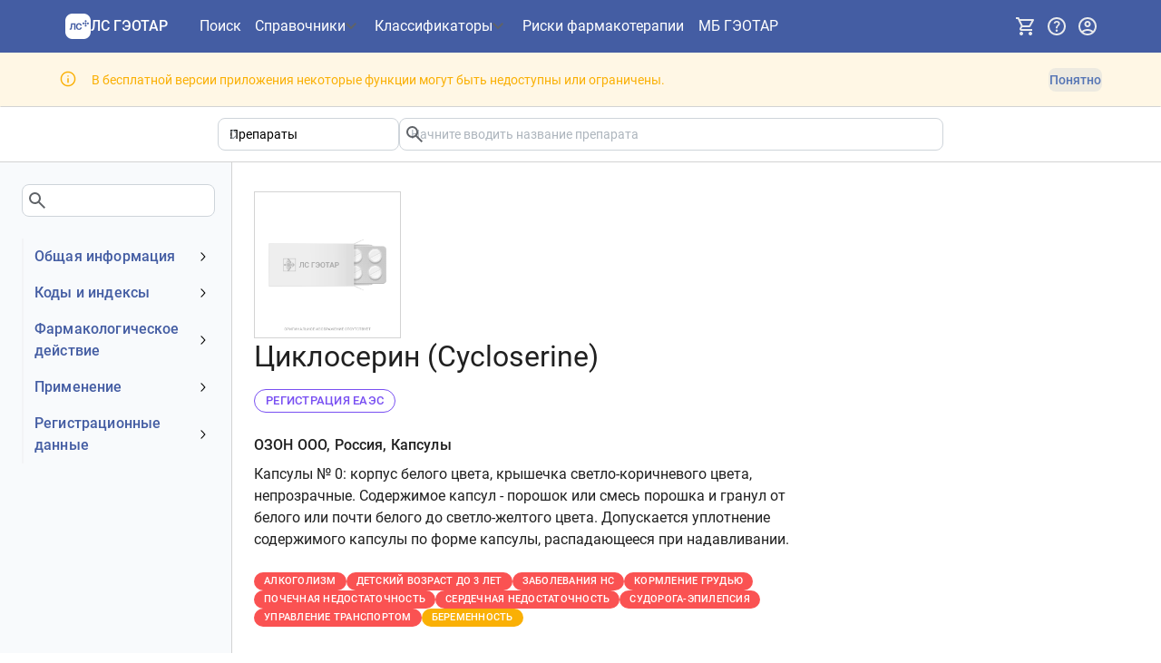

--- FILE ---
content_type: text/html; charset=utf-8
request_url: https://www.lsgeotar.ru/drugs/cycloserine-AB0A
body_size: 33886
content:
<!DOCTYPE html><html lang="ru"><head><meta charSet="UTF-8"/><meta name="viewport" content="width=device-width, initial-scale=1.0"/><link rel="icon" type="image/x-icon" href="/favicon.ico" sizes="any"/><link rel="icon" type="image/svg+xml" href="/favicon.svg"/><title>Циклосерин - Информация о препарате - ЛС ГЭОТАР</title><meta name="description" content="Описание препарата Циклосерин"/><script data-mantine-script="true">try {
  var _colorScheme = window.localStorage.getItem("mantine-color-scheme-value");
  var colorScheme = _colorScheme === "light" || _colorScheme === "dark" || _colorScheme === "auto" ? _colorScheme : "light";
  var computedColorScheme = colorScheme !== "auto" ? colorScheme : window.matchMedia("(prefers-color-scheme: dark)").matches ? "dark" : "light";
  document.documentElement.setAttribute("data-mantine-color-scheme", computedColorScheme);
} catch (e) {}
</script><link rel="stylesheet" href="/assets/root-DI-39a2X.css"/><link rel="stylesheet" href="/assets/Modal-DJaurj5C.css"/><link rel="stylesheet" href="/assets/OneTimeNotice-DXnVMstC.css"/><link rel="stylesheet" href="/assets/RouteLink-Dxvdqq49.css"/><link rel="stylesheet" href="/assets/PageLayout-CBJYweMe.css"/><link rel="stylesheet" href="/assets/ErrorPage-DbroSrOj.css"/><link rel="stylesheet" href="/assets/CodedTreeItemLabel-D9-ThPSW.css"/><link rel="stylesheet" href="/assets/InfoGroup-Bv_TGkr5.css"/><link rel="stylesheet" href="/assets/Pagination-C9_S-BHv.css"/><link rel="stylesheet" href="/assets/substanceColumns-DbMINcxM.css"/><link rel="stylesheet" href="/assets/SplitButton-BjEAmC4e.css"/><link rel="stylesheet" href="/assets/ResponsiveTab-BvnpLao7.css"/><link rel="stylesheet" href="/assets/StickyBox-DVHQsDOz.css"/><link rel="stylesheet" href="/assets/EntityResults-Bmfw-mPM.css"/><link rel="stylesheet" href="/assets/SearchAutocomplete-DaX7oR7q.css"/><link rel="stylesheet" href="/assets/EntityPage-sKkhbA2l.css"/><link rel="stylesheet" href="/assets/SearchBarSuggestion-C7ahYW90.css"/></head><body><noscript><div><img src="https://mc.yandex.ru/watch/35376590" style="position:absolute;left:-9999px" alt=""/></div></noscript><style data-mantine-styles="true">:root{--mantine-cursor-type: pointer;--mantine-radius-default: calc(0.5rem * var(--mantine-scale));--mantine-primary-color-filled: var(--mantine-color-deepBlue-filled);--mantine-primary-color-filled-hover: var(--mantine-color-deepBlue-filled-hover);--mantine-primary-color-light: var(--mantine-color-deepBlue-light);--mantine-primary-color-light-hover: var(--mantine-color-deepBlue-light-hover);--mantine-primary-color-light-color: var(--mantine-color-deepBlue-light-color);--mantine-font-size-xxl: calc(1.5rem * var(--mantine-scale));--mantine-primary-color-0: var(--mantine-color-deepBlue-0);--mantine-primary-color-1: var(--mantine-color-deepBlue-1);--mantine-primary-color-2: var(--mantine-color-deepBlue-2);--mantine-primary-color-3: var(--mantine-color-deepBlue-3);--mantine-primary-color-4: var(--mantine-color-deepBlue-4);--mantine-primary-color-5: var(--mantine-color-deepBlue-5);--mantine-primary-color-6: var(--mantine-color-deepBlue-6);--mantine-primary-color-7: var(--mantine-color-deepBlue-7);--mantine-primary-color-8: var(--mantine-color-deepBlue-8);--mantine-primary-color-9: var(--mantine-color-deepBlue-9);--mantine-color-deepBlue-0: #eef3ff;--mantine-color-deepBlue-1: #dce4f5;--mantine-color-deepBlue-2: #b9c7e2;--mantine-color-deepBlue-3: #94a8d0;--mantine-color-deepBlue-4: #748dc1;--mantine-color-deepBlue-5: #5f7cb8;--mantine-color-deepBlue-6: #5474b4;--mantine-color-deepBlue-7: #44639f;--mantine-color-deepBlue-8: #39588f;--mantine-color-deepBlue-9: #2d4b81;}:root[data-mantine-color-scheme="dark"]{--mantine-color-anchor: var(--mantine-color-deepBlue-4);--mantine-color-deepBlue-text: var(--mantine-color-deepBlue-4);--mantine-color-deepBlue-filled: var(--mantine-color-deepBlue-8);--mantine-color-deepBlue-filled-hover: var(--mantine-color-deepBlue-9);--mantine-color-deepBlue-light: rgba(84, 116, 180, 0.15);--mantine-color-deepBlue-light-hover: rgba(84, 116, 180, 0.2);--mantine-color-deepBlue-light-color: var(--mantine-color-deepBlue-3);--mantine-color-deepBlue-outline: var(--mantine-color-deepBlue-4);--mantine-color-deepBlue-outline-hover: rgba(116, 141, 193, 0.05);}:root[data-mantine-color-scheme="light"]{--mantine-color-anchor: var(--mantine-color-deepBlue-6);--mantine-color-deepBlue-text: var(--mantine-color-deepBlue-filled);--mantine-color-deepBlue-filled: var(--mantine-color-deepBlue-6);--mantine-color-deepBlue-filled-hover: var(--mantine-color-deepBlue-7);--mantine-color-deepBlue-light: rgba(84, 116, 180, 0.1);--mantine-color-deepBlue-light-hover: rgba(84, 116, 180, 0.12);--mantine-color-deepBlue-light-color: var(--mantine-color-deepBlue-6);--mantine-color-deepBlue-outline: var(--mantine-color-deepBlue-6);--mantine-color-deepBlue-outline-hover: rgba(84, 116, 180, 0.05);}</style><style data-mantine-styles="classes">@media (max-width: 35.99375em) {.mantine-visible-from-xs {display: none !important;}}@media (min-width: 36em) {.mantine-hidden-from-xs {display: none !important;}}@media (max-width: 47.99375em) {.mantine-visible-from-sm {display: none !important;}}@media (min-width: 48em) {.mantine-hidden-from-sm {display: none !important;}}@media (max-width: 61.99375em) {.mantine-visible-from-md {display: none !important;}}@media (min-width: 62em) {.mantine-hidden-from-md {display: none !important;}}@media (max-width: 74.99375em) {.mantine-visible-from-lg {display: none !important;}}@media (min-width: 75em) {.mantine-hidden-from-lg {display: none !important;}}@media (max-width: 87.99375em) {.mantine-visible-from-xl {display: none !important;}}@media (min-width: 88em) {.mantine-hidden-from-xl {display: none !important;}}</style><div class="flex min-h-[100vh] w-full flex-col"><header id="app-header" data-test-id="app-header" class="flex items-center bg-blue-600 py-6 page-padding-x"><nav class="mx-auto flex flex-grow items-center gap-4 xs:gap-6"><button style="--burger-size:var(--burger-size-sm);--burger-line-size:calc(0.125rem * var(--mantine-scale));--burger-color:white" class="mantine-focus-auto xl:hidden m_fea6bf1a mantine-Burger-root m_87cf2631 mantine-UnstyledButton-root" data-size="sm" type="button" data-test-id="nav-drawer-burger" aria-label="Показать панель навигации"><div class="m_d4fb9cad mantine-Burger-burger" data-reduce-motion="true"></div></button><a data-variant="subtle" data-test-id="app-header-nav-link-home" class="mantine-focus-auto HeaderNavLink-module-root-lI w-auto flex-shrink-0 xs:mr-6 m_f0824112 mantine-NavLink-root m_87cf2631 mantine-UnstyledButton-root" style="--nl-bg:transparent;--nl-hover:var(--mantine-color-deepBlue-light-hover);--nl-color:var(--mantine-color-deepBlue-light-color)" href="/" data-discover="true"><span class="m_690090b5 mantine-NavLink-section" data-position="left"><div class="flex items-center gap-[0.5em] !font-roboto-medium text-white w-[7.5rem]"><svg id="\u043B\u043E\u0433\u043E\u0442\u0438\u043F\u044B" xmlns="http://www.w3.org/2000/svg" xmlns:xlink="http://www.w3.org/1999/xlink" x="0px" y="0px" style="enable-background:new 0 0 400 400" xml:space="preserve" viewBox="1.68 1 278.03 278" data-icon="" class="size-[1.75em] flex-shrink-0"><style type="text/css">
	.inverted-logo-icon{fill:#FFFFFF;}
</style><path class="inverted-logo-icon" d="M 202.2 1 h -123 c -42.8 0 -77.5 34.7 -77.5 77.5 v 123 c 0 42.8 34.7 77.5 77.5 77.5 h 123 c 42.8 0 77.5 -34.7 77.5 -77.5 v -123 C 279.8 35.7 245.1 1 202.2 1 z M 224.4 73.4 c 5.7 0 10.3 4.6 10.3 10.3 c 0 5.7 -4.6 10.3 -10.3 10.3 c -5.7 0 -10.3 -4.6 -10.3 -10.3 C 214.1 78 218.7 73.4 224.4 73.4 z M 112.5 177.2 h -14.9 v -57.4 h -19.9 l -3.6 40.3 c -0.5 5.2 -2.2 9.3 -4.9 12.4 c -2.7 3.1 -6.5 4.6 -11.4 4.6 h -10.1 v -12.6 h 5.6 c 1.9 0 3.4 -0.6 4.3 -1.9 c 1 -1.3 1.7 -3.1 2 -5.2 l 4.5 -50.3 h 48.4 V 177.2 z M 177.7 166.3 c -2.7 4 -6.2 7.1 -10.7 9.3 c -4.3 2.2 -9.6 3.3 -15.7 3.3 c -6.4 0 -12 -1.4 -17.1 -4.3 c -4.9 -2.9 -8.8 -7.1 -11.6 -12.5 c -2.8 -5.5 -4.2 -12 -4.2 -19.6 c 0 -7.4 1.4 -13.9 4 -19.3 c 2.7 -5.5 6.5 -9.8 11.5 -12.8 c 5 -3 10.8 -4.5 17.5 -4.5 c 9.1 0 16.2 2.3 21.3 6.8 c 5.1 4.5 8.4 10.9 9.9 19.2 l -15.6 0.6 c -0.8 -4.4 -2.5 -7.8 -5.1 -10.2 c -2.6 -2.5 -6.1 -3.7 -10.4 -3.7 c -3.7 0 -6.9 1 -9.6 3 c -2.6 2 -4.6 4.8 -6 8.4 s -2.1 7.9 -2.1 12.7 c 0 4.9 0.7 9.2 2.1 12.8 c 1.4 3.5 3.5 6.3 6.1 8.2 c 2.6 1.9 5.8 2.9 9.4 2.9 c 4.7 0 8.4 -1.3 10.9 -3.9 c 2.6 -2.7 4.3 -6.4 4.9 -11.1 l 15.7 0.6 C 182.2 157.4 180.4 162.3 177.7 166.3 z M 199.7 118.6 c -5.7 0 -10.3 -4.6 -10.3 -10.3 c 0 -5.7 4.6 -10.3 10.3 -10.3 c 5.7 0 10.3 4.6 10.3 10.3 C 209.9 114 205.3 118.6 199.7 118.6 z M 224.4 143.3 c -5.7 0 -10.3 -4.6 -10.3 -10.3 c 0 -5.7 4.6 -10.3 10.3 -10.3 c 5.7 0 10.3 4.6 10.3 10.3 C 234.6 138.7 230 143.3 224.4 143.3 z M 224.4 118.6 c -5.7 0 -10.3 -4.6 -10.3 -10.3 c 0 -5.7 4.6 -10.3 10.3 -10.3 s 10.3 4.6 10.3 10.3 C 234.6 114 230 118.6 224.4 118.6 z M 249.1 118.6 c -5.7 0 -10.3 -4.6 -10.3 -10.3 c 0 -5.7 4.6 -10.3 10.3 -10.3 s 10.3 4.6 10.3 10.3 C 259.3 114 254.7 118.6 249.1 118.6 z"></path></svg><p class="mantine-focus-auto text-nowrap text-[1em] m_b6d8b162 mantine-Text-root">ЛС ГЭОТАР</p></div></span><div class="m_f07af9d2 mantine-NavLink-body"><span class="HeaderNavLink-module-label-a- m_1f6ac4c4 mantine-NavLink-label"></span><span class="m_57492dcc mantine-NavLink-description"></span></div></a><ul class="hidden min-w-[20rem] items-center gap-x-6 gap-y-6 text-white xl:flex xl:gap-x-8"><li class="min-w-[3rem]"><a data-variant="subtle" data-test-id="app-header-nav-link-search" aria-label="Поиск" class="mantine-focus-auto HeaderNavLink-module-root-lI HeaderNavLink-module-highlightActive-iQ m_f0824112 mantine-NavLink-root m_87cf2631 mantine-UnstyledButton-root" style="--nl-bg:transparent;--nl-hover:var(--mantine-color-deepBlue-light-hover);--nl-color:var(--mantine-color-deepBlue-light-color)" href="/search" data-discover="true"><div class="m_f07af9d2 mantine-NavLink-body"><span class="HeaderNavLink-module-label-a- m_1f6ac4c4 mantine-NavLink-label">Поиск</span><span class="m_57492dcc mantine-NavLink-description"></span></div></a></li><li class="Header-module-menuTarget-K4" aria-haspopup="menu" aria-expanded="false" aria-controls="mantine-R2d59jn5-dropdown" id="mantine-R2d59jn5-target"><button style="font-family:Roboto-Medium;font-weight:400;--button-bg:transparent;--button-hover:transparent;--button-color:var(--mantine-color-deepBlue-light-color);--button-bd:calc(0.0625rem * var(--mantine-scale)) solid transparent" class="mantine-focus-auto mantine-active p-0 ![font-family:unset] h-auto ![border-radius:0px] font-normal align-baseline Header-module-menuButton-wK m_77c9d27d mantine-Button-root m_87cf2631 mantine-UnstyledButton-root" data-variant="transparent" data-with-right-section="true" type="button" data-test-id="app-header-nav-menu-medication"><span class="m_80f1301b mantine-Button-inner"><span class="m_811560b9 mantine-Button-label">Справочники</span><span class="m_a74036a mantine-Button-section" data-position="right"><svg xmlns="http://www.w3.org/2000/svg" height="24px" viewBox="0 -960 960 960" width="24px" fill="#5f6368" data-icon="" class="Header-module-menuButtonIcon-8k"><path d="M480-344 240-584l56-56 184 184 184-184 56 56-240 240Z"></path></svg></span></span></button></li><li class="Header-module-menuTarget-K4" aria-haspopup="menu" aria-expanded="false" aria-controls="mantine-R3d59jn5-dropdown" id="mantine-R3d59jn5-target"><button style="font-family:Roboto-Medium;font-weight:400;--button-bg:transparent;--button-hover:transparent;--button-color:var(--mantine-color-deepBlue-light-color);--button-bd:calc(0.0625rem * var(--mantine-scale)) solid transparent" class="mantine-focus-auto mantine-active p-0 ![font-family:unset] h-auto ![border-radius:0px] font-normal align-baseline Header-module-menuButton-wK m_77c9d27d mantine-Button-root m_87cf2631 mantine-UnstyledButton-root" data-variant="transparent" data-with-right-section="true" type="button" data-test-id="app-header-nav-menu-other"><span class="m_80f1301b mantine-Button-inner"><span class="m_811560b9 mantine-Button-label">Классификаторы</span><span class="m_a74036a mantine-Button-section" data-position="right"><svg xmlns="http://www.w3.org/2000/svg" height="24px" viewBox="0 -960 960 960" width="24px" fill="#5f6368" data-icon="" class="Header-module-menuButtonIcon-8k"><path d="M480-344 240-584l56-56 184 184 184-184 56 56-240 240Z"></path></svg></span></span></button></li><li class="min-w-[3rem]"><a data-variant="subtle" data-test-id="app-header-nav-link-medicationCheck" title="Риски фармакотерапии. Взаимодействие препаратов. Противопоказания и побочные эффекты." aria-label="Риски фармакотерапии" class="mantine-focus-auto HeaderNavLink-module-root-lI HeaderNavLink-module-highlightActive-iQ m_f0824112 mantine-NavLink-root m_87cf2631 mantine-UnstyledButton-root" style="--nl-bg:transparent;--nl-hover:var(--mantine-color-deepBlue-light-hover);--nl-color:var(--mantine-color-deepBlue-light-color)" href="/medication-check?restore=true" data-discover="true"><div class="m_f07af9d2 mantine-NavLink-body"><span class="HeaderNavLink-module-label-a- m_1f6ac4c4 mantine-NavLink-label">Риски фармакотерапии</span><span class="m_57492dcc mantine-NavLink-description"></span></div></a></li><li class="min-w-[3rem]"><a data-variant="subtle" data-test-id="app-header-nav-link-medBase" aria-label="МБ ГЭОТАР" class="mantine-focus-auto HeaderNavLink-module-root-lI HeaderNavLink-module-highlightActive-iQ m_f0824112 mantine-NavLink-root m_87cf2631 mantine-UnstyledButton-root" style="--nl-bg:transparent;--nl-hover:var(--mantine-color-deepBlue-light-hover);--nl-color:var(--mantine-color-deepBlue-light-color)" href="https://medbase.ru/" target="_blank"><div class="m_f07af9d2 mantine-NavLink-body"><span class="HeaderNavLink-module-label-a- m_1f6ac4c4 mantine-NavLink-label">МБ ГЭОТАР</span><span class="m_57492dcc mantine-NavLink-description"></span></div></a></li></ul><div class="ml-auto flex items-center gap-4 xs:gap-6"><button style="--ai-size:var(--ai-size-lg);--ai-radius:var(--mantine-radius-lg);--ai-bg:transparent;--ai-hover:var(--mantine-color-deepBlue-light-hover);--ai-color:var(--mantine-color-deepBlue-light-color);--ai-bd:calc(0.0625rem * var(--mantine-scale)) solid transparent" class="mantine-focus-auto mantine-active text-gray-100 hover:text-white m_8d3f4000 mantine-ActionIcon-root m_87cf2631 mantine-UnstyledButton-root" data-variant="subtle" data-size="lg" type="button" data-test-id="subscription-menu-button" title="Подписка" aria-haspopup="menu" aria-expanded="false" aria-controls="mantine-R1h59jn5-dropdown" id="mantine-R1h59jn5-target"><span class="m_8d3afb97 mantine-ActionIcon-icon"><svg xmlns="http://www.w3.org/2000/svg" height="24px" viewBox="0 -960 960 960" width="24px" fill="#e8eaed" data-icon="" class="xs:text-lg"><path d="M280-80q-33 0-56.5-23.5T200-160q0-33 23.5-56.5T280-240q33 0 56.5 23.5T360-160q0 33-23.5 56.5T280-80Zm400 0q-33 0-56.5-23.5T600-160q0-33 23.5-56.5T680-240q33 0 56.5 23.5T760-160q0 33-23.5 56.5T680-80ZM246-720l96 200h280l110-200H246Zm-38-80h590q23 0 35 20.5t1 41.5L692-482q-11 20-29.5 31T622-440H324l-44 80h480v80H280q-45 0-68-39.5t-2-78.5l54-98-144-304H40v-80h130l38 80Zm134 280h280-280Z"></path></svg></span></button><button style="--ai-size:var(--ai-size-lg);--ai-radius:var(--mantine-radius-lg);--ai-bg:transparent;--ai-hover:var(--mantine-color-deepBlue-light-hover);--ai-color:var(--mantine-color-deepBlue-light-color);--ai-bd:calc(0.0625rem * var(--mantine-scale)) solid transparent" class="mantine-focus-auto mantine-active text-gray-100 hover:text-white m_8d3f4000 mantine-ActionIcon-root m_87cf2631 mantine-UnstyledButton-root" data-variant="subtle" data-size="lg" type="button" data-test-id="help-menu-button" title="Помощь" aria-haspopup="menu" aria-expanded="false" aria-controls="mantine-R2h59jn5-dropdown" id="mantine-R2h59jn5-target"><span class="m_8d3afb97 mantine-ActionIcon-icon"><svg xmlns="http://www.w3.org/2000/svg" height="24px" viewBox="0 -960 960 960" width="24px" fill="#e8eaed" data-icon="" class="xs:text-lg"><path d="M478-240q21 0 35.5-14.5T528-290q0-21-14.5-35.5T478-340q-21 0-35.5 14.5T428-290q0 21 14.5 35.5T478-240Zm-36-154h74q0-33 7.5-52t42.5-52q26-26 41-49.5t15-56.5q0-56-41-86t-97-30q-57 0-92.5 30T342-618l66 26q5-18 22.5-39t53.5-21q32 0 48 17.5t16 38.5q0 20-12 37.5T506-526q-44 39-54 59t-10 73Zm38 314q-83 0-156-31.5T197-197q-54-54-85.5-127T80-480q0-83 31.5-156T197-763q54-54 127-85.5T480-880q83 0 156 31.5T763-763q54 54 85.5 127T880-480q0 83-31.5 156T763-197q-54 54-127 85.5T480-80Zm0-80q134 0 227-93t93-227q0-134-93-227t-227-93q-134 0-227 93t-93 227q0 134 93 227t227 93Zm0-320Z"></path></svg></span></button><button style="--ai-size:var(--ai-size-lg);--ai-radius:var(--mantine-radius-lg);--ai-bg:transparent;--ai-hover:var(--mantine-color-deepBlue-light-hover);--ai-color:var(--mantine-color-deepBlue-light-color);--ai-bd:calc(0.0625rem * var(--mantine-scale)) solid transparent" class="mantine-focus-auto mantine-active text-gray-100 hover:text-white m_8d3f4000 mantine-ActionIcon-root m_87cf2631 mantine-UnstyledButton-root" data-variant="subtle" data-size="lg" type="button" data-test-id="user-info-button" title="Учетная запись" aria-haspopup="dialog" aria-expanded="false" aria-controls="mantine-R3h59jn5-dropdown" id="mantine-R3h59jn5-target"><span class="m_8d3afb97 mantine-ActionIcon-icon"><svg xmlns="http://www.w3.org/2000/svg" height="24px" viewBox="0 -960 960 960" width="24px" fill="#e8eaed" data-icon="" class="xs:text-lg"><path d="M234-276q51-39 114-61.5T480-360q69 0 132 22.5T726-276q35-41 54.5-93T800-480q0-133-93.5-226.5T480-800q-133 0-226.5 93.5T160-480q0 59 19.5 111t54.5 93Zm246-164q-59 0-99.5-40.5T340-580q0-59 40.5-99.5T480-720q59 0 99.5 40.5T620-580q0 59-40.5 99.5T480-440Zm0 360q-83 0-156-31.5T197-197q-54-54-85.5-127T80-480q0-83 31.5-156T197-763q54-54 127-85.5T480-880q83 0 156 31.5T763-763q54 54 85.5 127T880-480q0 83-31.5 156T763-197q-54 54-127 85.5T480-80Zm0-80q53 0 100-15.5t86-44.5q-39-29-86-44.5T480-280q-53 0-100 15.5T294-220q39 29 86 44.5T480-160Zm0-360q26 0 43-17t17-43q0-26-17-43t-43-17q-26 0-43 17t-17 43q0 26 17 43t43 17Zm0-60Zm0 360Z"></path></svg></span></button></div></nav></header><div style="--alert-radius:0rem;--alert-bg:var(--mantine-color-yellow-light);--alert-color:var(--mantine-color-yellow-light-color);--alert-bd:calc(0.0625rem * var(--mantine-scale)) solid transparent" class="border-b-gray-200 py-7 page-padding-x Notice-module-root-Rd m_66836ed3 mantine-Alert-root" id="mantine-R659jn5" data-test-id="free-access-restrictions-banner" role="alert" aria-describedby="mantine-R659jn5-body"><div class="m_a5d60502 mantine-Alert-wrapper"><div class="pt-2 m_667f2a6a mantine-Alert-icon"><svg xmlns="http://www.w3.org/2000/svg" height="1.5em" viewBox="0 -960 960 960" width="1.5em" fill="currentColor" data-icon=""><path d="M448.67-280h66.66v-240h-66.66v240Zm31.32-316q15.01 0 25.18-9.97 10.16-9.96 10.16-24.7 0-15.3-10.15-25.65-10.16-10.35-25.17-10.35-15.01 0-25.18 10.35-10.16 10.35-10.16 25.65 0 14.74 10.15 24.7 10.16 9.97 25.17 9.97Zm.19 516q-82.83 0-155.67-31.5-72.84-31.5-127.18-85.83Q143-251.67 111.5-324.56T80-480.33q0-82.88 31.5-155.78Q143-709 197.33-763q54.34-54 127.23-85.5T480.33-880q82.88 0 155.78 31.5Q709-817 763-763t85.5 127Q880-563 880-480.18q0 82.83-31.5 155.67Q817-251.67 763-197.46q-54 54.21-127 85.84Q563-80 480.18-80Zm.15-66.67q139 0 236-97.33t97-236.33q0-139-96.87-236-96.88-97-236.46-97-138.67 0-236 96.87-97.33 96.88-97.33 236.46 0 138.67 97.33 236 97.33 97.33 236.33 97.33ZM480-480Z"></path></svg></div><div class="m_667c2793 mantine-Alert-body"><div id="mantine-R659jn5-body" class="flex flex-wrap gap-6 items-center m_7fa78076 mantine-Alert-message">В бесплатной версии приложения некоторые функции могут быть недоступны или ограничены.<button style="font-family:Roboto-Medium;font-weight:400;--button-height:var(--button-height-compact-sm);--button-padding-x:var(--button-padding-x-compact-sm);--button-fz:var(--mantine-font-size-sm);--button-bg:var(--mantine-color-deepBlue-light);--button-hover:var(--mantine-color-deepBlue-light-hover);--button-color:var(--mantine-color-deepBlue-light-color);--button-bd:calc(0.0625rem * var(--mantine-scale)) solid transparent" class="mantine-focus-auto mantine-active ml-auto m_77c9d27d mantine-Button-root m_87cf2631 mantine-UnstyledButton-root" data-variant="light" data-size="compact-sm" type="button" data-test-id="discard-restrictions-banner"><span class="m_80f1301b mantine-Button-inner"><span class="m_811560b9 mantine-Button-label">Понятно</span></span></button></div></div></div></div><div class="min-h-[26rem] sm:min-h-[30rem] md:min-h-[40rem] flex-shrink-0 flex-grow w-full"><main><div><div class="mx-auto border-b page-padding-x py-6"><div class="mx-auto max-w-[50rem]"><div data-test-id="search-bar" class="flex max-w-[60em] flex-wrap gap-x-6 gap-y-6 sm:flex-nowrap grow"><div class="grow basis-1/4 min-w-[8em] m_46b77525 mantine-InputWrapper-root mantine-Select-root" data-size="sm"><div style="--input-height:var(--input-height-sm);--input-fz:var(--mantine-font-size-sm);--input-radius:var(--mantine-radius-md);--input-right-section-pointer-events:none" class="m_6c018570 mantine-Input-wrapper mantine-Select-wrapper" data-variant="default" data-size="sm" data-pointer="true" data-with-right-section="true"><input class="m_8fb7ebe7 mantine-Input-input mantine-Select-input" data-variant="default" data-test-id="category-select" aria-label="Область поиска" readonly="" aria-haspopup="listbox" autoComplete="off" aria-invalid="false" id="mantine-R3699jn5" value="Препараты"/><div data-position="right" class="m_82577fc2 mantine-Input-section mantine-Select-section"><svg style="--combobox-chevron-size:var(--combobox-chevron-size-sm)" class="m_2943220b mantine-ComboboxChevron-chevron" data-size="sm" data-combobox-chevron="true" viewBox="0 0 15 15" fill="none" xmlns="http://www.w3.org/2000/svg"><path d="M4.93179 5.43179C4.75605 5.60753 4.75605 5.89245 4.93179 6.06819C5.10753 6.24392 5.39245 6.24392 5.56819 6.06819L7.49999 4.13638L9.43179 6.06819C9.60753 6.24392 9.89245 6.24392 10.0682 6.06819C10.2439 5.89245 10.2439 5.60753 10.0682 5.43179L7.81819 3.18179C7.73379 3.0974 7.61933 3.04999 7.49999 3.04999C7.38064 3.04999 7.26618 3.0974 7.18179 3.18179L4.93179 5.43179ZM10.0682 9.56819C10.2439 9.39245 10.2439 9.10753 10.0682 8.93179C9.89245 8.75606 9.60753 8.75606 9.43179 8.93179L7.49999 10.8636L5.56819 8.93179C5.39245 8.75606 5.10753 8.75606 4.93179 8.93179C4.75605 9.10753 4.75605 9.39245 4.93179 9.56819L7.18179 11.8182C7.35753 11.9939 7.64245 11.9939 7.81819 11.8182L10.0682 9.56819Z" fill="currentColor" fill-rule="evenodd" clip-rule="evenodd"></path></svg></div></div></div><input type="hidden" value="tn"/><div class="flex grow basis-3/4 flex-col gap-5"><div class="m_46b77525 mantine-InputWrapper-root mantine-TextInput-root" data-size="sm"><div style="--input-height:var(--input-height-sm);--input-fz:var(--mantine-font-size-sm)" class="m_6c018570 mantine-Input-wrapper mantine-TextInput-wrapper" data-variant="default" data-size="sm" data-with-right-section="true"><input class="m_8fb7ebe7 mantine-Input-input mantine-TextInput-input" data-variant="default" data-test-id="search-input" type="search" placeholder="Начните вводить название препарата" aria-haspopup="listbox" autoComplete="off" aria-invalid="false" id="mantine-R1ed699jn5" value=""/><div data-position="right" class="m_82577fc2 mantine-Input-section mantine-TextInput-section"><svg xmlns="http://www.w3.org/2000/svg" height="24px" viewBox="0 -960 960 960" width="24px" fill="#5f6368" data-icon="" data-test-id="search-icon"><path d="M784-120 532-372q-30 24-69 38t-83 14q-109 0-184.5-75.5T120-580q0-109 75.5-184.5T380-840q109 0 184.5 75.5T640-580q0 44-14 83t-38 69l252 252-56 56ZM380-400q75 0 127.5-52.5T560-580q0-75-52.5-127.5T380-760q-75 0-127.5 52.5T200-580q0 75 52.5 127.5T380-400Z"></path></svg></div></div></div></div></div></div></div><div breakpoint="md" class="mx-auto flex gap-9 lg:gap-[3rem] 2xl:gap-[5rem]"><div data-test-id="page-side-menu" class="hidden sm:block border-r border-gray-200 bg-slate-50 pb-8 fluid-page-padding-left min-w-[15em] max-w-[20rem] basis-1/5"><div class="sticky top-6 h-[100vh] overflow-auto pr-6"><div class="bg-transparent py-8 pr-4"><div class="m_46b77525 mantine-InputWrapper-root mantine-TextInput-root"><div style="--input-radius:var(--mantine-radius-md)" class="m_6c018570 mantine-Input-wrapper mantine-TextInput-wrapper" data-variant="default" data-with-right-section="true"><input class="m_8fb7ebe7 mantine-Input-input mantine-TextInput-input" data-variant="default" data-test-id="menu-filter-input" aria-invalid="false" id="mantine-R3a99jn5" value=""/><div data-position="right" class="m_82577fc2 mantine-Input-section mantine-TextInput-section"><svg xmlns="http://www.w3.org/2000/svg" height="24px" viewBox="0 -960 960 960" width="24px" fill="#5f6368" data-icon=""><path d="M784-120 532-372q-30 24-69 38t-83 14q-109 0-184.5-75.5T120-580q0-109 75.5-184.5T380-840q109 0 184.5 75.5T640-580q0 44-14 83t-38 69l252 252-56 56ZM380-400q75 0 127.5-52.5T560-580q0-75-52.5-127.5T380-760q-75 0-127.5 52.5T200-580q0 75 52.5 127.5T380-400Z"></path></svg></div></div></div></div><div class="border-solid border-gray-100"><a class="mantine-focus-auto border-gray-100 border-solid border-l-2 transition-all m_f0824112 mantine-NavLink-root m_87cf2631 mantine-UnstyledButton-root" href="#main"><div class="m_f07af9d2 mantine-NavLink-body"><span class="text-blue-600 typography-title-medium m_1f6ac4c4 mantine-NavLink-label"><span data-test-id="main-menu-group" id="main-menu-group">Общая информация</span></span><span class="m_57492dcc mantine-NavLink-description"></span></div><span class="m_690090b5 mantine-NavLink-section" data-position="right"><svg viewBox="0 0 15 15" fill="none" xmlns="http://www.w3.org/2000/svg" style="width:calc(1rem * var(--mantine-scale));height:calc(1rem * var(--mantine-scale));display:block" class="m_1fd8a00b mantine-NavLink-chevron"><path d="M3.13523 6.15803C3.3241 5.95657 3.64052 5.94637 3.84197 6.13523L7.5 9.56464L11.158 6.13523C11.3595 5.94637 11.6759 5.95657 11.8648 6.15803C12.0536 6.35949 12.0434 6.67591 11.842 6.86477L7.84197 10.6148C7.64964 10.7951 7.35036 10.7951 7.15803 10.6148L3.15803 6.86477C2.95657 6.67591 2.94637 6.35949 3.13523 6.15803Z" fill="currentColor" fill-rule="evenodd" clip-rule="evenodd"></path></svg></span></a><div style="box-sizing:border-box;opacity:0;transition:opacity 200ms ease;height:0;overflow:hidden" class="mantine-NavLink-collapse" aria-hidden="true" inert=""><div class="pl-0 m_e17b862f mantine-NavLink-children"><a class="mantine-focus-auto p-2 border-gray-100 border-solid border-l-2 pl-8 transition-all text-gray-400 m_f0824112 mantine-NavLink-root m_87cf2631 mantine-UnstyledButton-root" title="Нет данных" href="/drugs/cycloserine-AB0A#main-obsolete-name" data-discover="true"><div class="m_f07af9d2 mantine-NavLink-body"><span class="text-sm m_1f6ac4c4 mantine-NavLink-label"><span data-test-id="obsolete-name-menu-item" id="obsolete-name-menu-item">Устаревшее наименование</span></span><span class="m_57492dcc mantine-NavLink-description"></span></div></a><a class="mantine-focus-auto p-2 border-gray-100 border-solid border-l-2 pl-8 transition-all m_f0824112 mantine-NavLink-root m_87cf2631 mantine-UnstyledButton-root" href="/drugs/cycloserine-AB0A#main-registration-owner" data-discover="true"><div class="m_f07af9d2 mantine-NavLink-body"><span class="text-sm m_1f6ac4c4 mantine-NavLink-label"><span data-test-id="registration-owner-menu-item" id="registration-owner-menu-item">Владелец</span></span><span class="m_57492dcc mantine-NavLink-description"></span></div></a><a class="mantine-focus-auto p-2 border-gray-100 border-solid border-l-2 pl-8 transition-all m_f0824112 mantine-NavLink-root m_87cf2631 mantine-UnstyledButton-root" href="/drugs/cycloserine-AB0A#main-registration-number" data-discover="true"><div class="m_f07af9d2 mantine-NavLink-body"><span class="text-sm m_1f6ac4c4 mantine-NavLink-label"><span data-test-id="registration-number-menu-item" id="registration-number-menu-item">Номер регистрационного удостоверения РФ</span></span><span class="m_57492dcc mantine-NavLink-description"></span></div></a><a class="mantine-focus-auto p-2 border-gray-100 border-solid border-l-2 pl-8 transition-all m_f0824112 mantine-NavLink-root m_87cf2631 mantine-UnstyledButton-root" href="/drugs/cycloserine-AB0A#main-components" data-discover="true"><div class="m_f07af9d2 mantine-NavLink-body"><span class="text-sm m_1f6ac4c4 mantine-NavLink-label"><span data-test-id="components-menu-item" id="components-menu-item">Действующее вещество (МНН)</span></span><span class="m_57492dcc mantine-NavLink-description"></span></div></a><a class="mantine-focus-auto p-2 border-gray-100 border-solid border-l-2 pl-8 transition-all m_f0824112 mantine-NavLink-root m_87cf2631 mantine-UnstyledButton-root" href="/drugs/cycloserine-AB0A#main-form" data-discover="true"><div class="m_f07af9d2 mantine-NavLink-body"><span class="text-sm m_1f6ac4c4 mantine-NavLink-label"><span data-test-id="form-menu-item" id="form-menu-item">Лекарственная форма ГРЛС</span></span><span class="m_57492dcc mantine-NavLink-description"></span></div></a><a class="mantine-focus-auto p-2 border-gray-100 border-solid border-l-2 pl-8 transition-all m_f0824112 mantine-NavLink-root m_87cf2631 mantine-UnstyledButton-root" href="/drugs/cycloserine-AB0A#main-dosage" data-discover="true"><div class="m_f07af9d2 mantine-NavLink-body"><span class="text-sm m_1f6ac4c4 mantine-NavLink-label"><span data-test-id="dosage-menu-item" id="dosage-menu-item">Форма выпуска / дозировка</span></span><span class="m_57492dcc mantine-NavLink-description"></span></div></a><a class="mantine-focus-auto p-2 border-gray-100 border-solid border-l-2 pl-8 transition-all m_f0824112 mantine-NavLink-root m_87cf2631 mantine-UnstyledButton-root" href="/drugs/cycloserine-AB0A#main-compound" data-discover="true"><div class="m_f07af9d2 mantine-NavLink-body"><span class="text-sm m_1f6ac4c4 mantine-NavLink-label"><span data-test-id="compound-menu-item" id="compound-menu-item">Состав</span></span><span class="m_57492dcc mantine-NavLink-description"></span></div></a><a class="mantine-focus-auto p-2 border-gray-100 border-solid border-l-2 pl-8 transition-all m_f0824112 mantine-NavLink-root m_87cf2631 mantine-UnstyledButton-root" href="/drugs/cycloserine-AB0A#main-description" data-discover="true"><div class="m_f07af9d2 mantine-NavLink-body"><span class="text-sm m_1f6ac4c4 mantine-NavLink-label"><span data-test-id="description-menu-item" id="description-menu-item">Описание препарата</span></span><span class="m_57492dcc mantine-NavLink-description"></span></div></a><a class="mantine-focus-auto p-2 border-gray-100 border-solid border-l-2 pl-8 transition-all m_f0824112 mantine-NavLink-root m_87cf2631 mantine-UnstyledButton-root" href="/drugs/cycloserine-AB0A#main-ftg" data-discover="true"><div class="m_f07af9d2 mantine-NavLink-body"><span class="text-sm m_1f6ac4c4 mantine-NavLink-label"><span data-test-id="ftg-menu-item" id="ftg-menu-item">Фармако-терапевтическая группа</span></span><span class="m_57492dcc mantine-NavLink-description"></span></div></a><a class="mantine-focus-auto p-2 border-gray-100 border-solid border-l-2 pl-8 transition-all m_f0824112 mantine-NavLink-root m_87cf2631 mantine-UnstyledButton-root" href="/drugs/cycloserine-AB0A#main-list" data-discover="true"><div class="m_f07af9d2 mantine-NavLink-body"><span class="text-sm m_1f6ac4c4 mantine-NavLink-label"><span data-test-id="list-menu-item" id="list-menu-item">Входит в перечень</span></span><span class="m_57492dcc mantine-NavLink-description"></span></div></a><a class="mantine-focus-auto p-2 border-gray-100 border-solid border-l-2 pl-8 transition-all text-gray-400 m_f0824112 mantine-NavLink-root m_87cf2631 mantine-UnstyledButton-root" title="Нет данных" href="/drugs/cycloserine-AB0A#main-characteristics" data-discover="true"><div class="m_f07af9d2 mantine-NavLink-body"><span class="text-sm m_1f6ac4c4 mantine-NavLink-label"><span data-test-id="characteristics-menu-item" id="characteristics-menu-item">Характеристика</span></span><span class="m_57492dcc mantine-NavLink-description"></span></div></a></div></div><a class="mantine-focus-auto border-gray-100 border-solid border-l-2 transition-all m_f0824112 mantine-NavLink-root m_87cf2631 mantine-UnstyledButton-root" href="#codes"><div class="m_f07af9d2 mantine-NavLink-body"><span class="text-blue-600 typography-title-medium m_1f6ac4c4 mantine-NavLink-label"><span data-test-id="codes-menu-group" id="codes-menu-group">Коды и индексы</span></span><span class="m_57492dcc mantine-NavLink-description"></span></div><span class="m_690090b5 mantine-NavLink-section" data-position="right"><svg viewBox="0 0 15 15" fill="none" xmlns="http://www.w3.org/2000/svg" style="width:calc(1rem * var(--mantine-scale));height:calc(1rem * var(--mantine-scale));display:block" class="m_1fd8a00b mantine-NavLink-chevron"><path d="M3.13523 6.15803C3.3241 5.95657 3.64052 5.94637 3.84197 6.13523L7.5 9.56464L11.158 6.13523C11.3595 5.94637 11.6759 5.95657 11.8648 6.15803C12.0536 6.35949 12.0434 6.67591 11.842 6.86477L7.84197 10.6148C7.64964 10.7951 7.35036 10.7951 7.15803 10.6148L3.15803 6.86477C2.95657 6.67591 2.94637 6.35949 3.13523 6.15803Z" fill="currentColor" fill-rule="evenodd" clip-rule="evenodd"></path></svg></span></a><div style="box-sizing:border-box;opacity:0;transition:opacity 200ms ease;height:0;overflow:hidden" class="mantine-NavLink-collapse" aria-hidden="true" inert=""><div class="pl-0 m_e17b862f mantine-NavLink-children"><a class="mantine-focus-auto p-2 border-gray-100 border-solid border-l-2 pl-8 transition-all m_f0824112 mantine-NavLink-root m_87cf2631 mantine-UnstyledButton-root" href="/drugs/cycloserine-AB0A#codes-atc" data-discover="true"><div class="m_f07af9d2 mantine-NavLink-body"><span class="text-sm m_1f6ac4c4 mantine-NavLink-label"><span data-test-id="atc-menu-item" id="atc-menu-item">АТХ код</span></span><span class="m_57492dcc mantine-NavLink-description"></span></div></a><a class="mantine-focus-auto p-2 border-gray-100 border-solid border-l-2 pl-8 transition-all text-gray-400 m_f0824112 mantine-NavLink-root m_87cf2631 mantine-UnstyledButton-root" title="Нет данных" href="/drugs/cycloserine-AB0A#codes-icd10" data-discover="true"><div class="m_f07af9d2 mantine-NavLink-body"><span class="text-sm m_1f6ac4c4 mantine-NavLink-label"><span data-test-id="icd10-menu-item" id="icd10-menu-item">МКБ-10 код</span></span><span class="m_57492dcc mantine-NavLink-description"></span></div></a><a class="mantine-focus-auto p-2 border-gray-100 border-solid border-l-2 pl-8 transition-all text-gray-400 m_f0824112 mantine-NavLink-root m_87cf2631 mantine-UnstyledButton-root" title="Нет данных" href="/drugs/cycloserine-AB0A#codes-drug-bank" data-discover="true"><div class="m_f07af9d2 mantine-NavLink-body"><span class="text-sm m_1f6ac4c4 mantine-NavLink-label"><span data-test-id="drug-bank-menu-item" id="drug-bank-menu-item">DrugBank ID</span></span><span class="m_57492dcc mantine-NavLink-description"></span></div></a></div></div><a class="mantine-focus-auto border-gray-100 border-solid border-l-2 transition-all m_f0824112 mantine-NavLink-root m_87cf2631 mantine-UnstyledButton-root" href="#pharmacology"><div class="m_f07af9d2 mantine-NavLink-body"><span class="text-blue-600 typography-title-medium m_1f6ac4c4 mantine-NavLink-label"><span data-test-id="pharmacology-menu-group" id="pharmacology-menu-group">Фармакологическое действие</span></span><span class="m_57492dcc mantine-NavLink-description"></span></div><span class="m_690090b5 mantine-NavLink-section" data-position="right"><svg viewBox="0 0 15 15" fill="none" xmlns="http://www.w3.org/2000/svg" style="width:calc(1rem * var(--mantine-scale));height:calc(1rem * var(--mantine-scale));display:block" class="m_1fd8a00b mantine-NavLink-chevron"><path d="M3.13523 6.15803C3.3241 5.95657 3.64052 5.94637 3.84197 6.13523L7.5 9.56464L11.158 6.13523C11.3595 5.94637 11.6759 5.95657 11.8648 6.15803C12.0536 6.35949 12.0434 6.67591 11.842 6.86477L7.84197 10.6148C7.64964 10.7951 7.35036 10.7951 7.15803 10.6148L3.15803 6.86477C2.95657 6.67591 2.94637 6.35949 3.13523 6.15803Z" fill="currentColor" fill-rule="evenodd" clip-rule="evenodd"></path></svg></span></a><div style="box-sizing:border-box;opacity:0;transition:opacity 200ms ease;height:0;overflow:hidden" class="mantine-NavLink-collapse" aria-hidden="true" inert=""><div class="pl-0 m_e17b862f mantine-NavLink-children"><a class="mantine-focus-auto p-2 border-gray-100 border-solid border-l-2 pl-8 transition-all text-gray-400 m_f0824112 mantine-NavLink-root m_87cf2631 mantine-UnstyledButton-root" title="Нет данных" href="/drugs/cycloserine-AB0A#pharmacology-action-mechanism" data-discover="true"><div class="m_f07af9d2 mantine-NavLink-body"><span class="text-sm m_1f6ac4c4 mantine-NavLink-label"><span data-test-id="action-mechanism-menu-item" id="action-mechanism-menu-item">Механизм действия</span></span><span class="m_57492dcc mantine-NavLink-description"></span></div></a><a class="mantine-focus-auto p-2 border-gray-100 border-solid border-l-2 pl-8 transition-all text-gray-400 m_f0824112 mantine-NavLink-root m_87cf2631 mantine-UnstyledButton-root" title="Нет данных" href="/drugs/cycloserine-AB0A#pharmacology-immunological-properties" data-discover="true"><div class="m_f07af9d2 mantine-NavLink-body"><span class="text-sm m_1f6ac4c4 mantine-NavLink-label"><span data-test-id="immunological-properties-menu-item" id="immunological-properties-menu-item">Иммунологические свойства</span></span><span class="m_57492dcc mantine-NavLink-description"></span></div></a><a class="mantine-focus-auto p-2 border-gray-100 border-solid border-l-2 pl-8 transition-all m_f0824112 mantine-NavLink-root m_87cf2631 mantine-UnstyledButton-root" href="/drugs/cycloserine-AB0A#pharmacology-pharmacodynamic" data-discover="true"><div class="m_f07af9d2 mantine-NavLink-body"><span class="text-sm m_1f6ac4c4 mantine-NavLink-label"><span data-test-id="pharmacodynamic-menu-item" id="pharmacodynamic-menu-item">Фармакодинамика</span></span><span class="m_57492dcc mantine-NavLink-description"></span></div></a><a class="mantine-focus-auto p-2 border-gray-100 border-solid border-l-2 pl-8 transition-all m_f0824112 mantine-NavLink-root m_87cf2631 mantine-UnstyledButton-root" href="/drugs/cycloserine-AB0A#pharmacology-pharmacokinetic" data-discover="true"><div class="m_f07af9d2 mantine-NavLink-body"><span class="text-sm m_1f6ac4c4 mantine-NavLink-label"><span data-test-id="pharmacokinetic-menu-item" id="pharmacokinetic-menu-item">Фармакокинетика</span></span><span class="m_57492dcc mantine-NavLink-description"></span></div></a></div></div><a class="mantine-focus-auto border-gray-100 border-solid border-l-2 transition-all m_f0824112 mantine-NavLink-root m_87cf2631 mantine-UnstyledButton-root" href="#application"><div class="m_f07af9d2 mantine-NavLink-body"><span class="text-blue-600 typography-title-medium m_1f6ac4c4 mantine-NavLink-label"><span data-test-id="application-menu-group" id="application-menu-group">Применение</span></span><span class="m_57492dcc mantine-NavLink-description"></span></div><span class="m_690090b5 mantine-NavLink-section" data-position="right"><svg viewBox="0 0 15 15" fill="none" xmlns="http://www.w3.org/2000/svg" style="width:calc(1rem * var(--mantine-scale));height:calc(1rem * var(--mantine-scale));display:block" class="m_1fd8a00b mantine-NavLink-chevron"><path d="M3.13523 6.15803C3.3241 5.95657 3.64052 5.94637 3.84197 6.13523L7.5 9.56464L11.158 6.13523C11.3595 5.94637 11.6759 5.95657 11.8648 6.15803C12.0536 6.35949 12.0434 6.67591 11.842 6.86477L7.84197 10.6148C7.64964 10.7951 7.35036 10.7951 7.15803 10.6148L3.15803 6.86477C2.95657 6.67591 2.94637 6.35949 3.13523 6.15803Z" fill="currentColor" fill-rule="evenodd" clip-rule="evenodd"></path></svg></span></a><div style="box-sizing:border-box;opacity:0;transition:opacity 200ms ease;height:0;overflow:hidden" class="mantine-NavLink-collapse" aria-hidden="true" inert=""><div class="pl-0 m_e17b862f mantine-NavLink-children"><a class="mantine-focus-auto p-2 border-gray-100 border-solid border-l-2 pl-8 transition-all m_f0824112 mantine-NavLink-root m_87cf2631 mantine-UnstyledButton-root" href="/drugs/cycloserine-AB0A#application-indications" data-discover="true"><div class="m_f07af9d2 mantine-NavLink-body"><span class="text-sm m_1f6ac4c4 mantine-NavLink-label"><span data-test-id="indications-menu-item" id="indications-menu-item">Показания</span></span><span class="m_57492dcc mantine-NavLink-description"></span></div></a><a class="mantine-focus-auto p-2 border-gray-100 border-solid border-l-2 pl-8 transition-all m_f0824112 mantine-NavLink-root m_87cf2631 mantine-UnstyledButton-root" href="/drugs/cycloserine-AB0A#application-contraindications" data-discover="true"><div class="m_f07af9d2 mantine-NavLink-body"><span class="text-sm m_1f6ac4c4 mantine-NavLink-label"><span data-test-id="contraindications-menu-item" id="contraindications-menu-item">Противопоказания</span></span><span class="m_57492dcc mantine-NavLink-description"></span></div></a><a class="mantine-focus-auto p-2 border-gray-100 border-solid border-l-2 pl-8 transition-all m_f0824112 mantine-NavLink-root m_87cf2631 mantine-UnstyledButton-root" href="/drugs/cycloserine-AB0A#application-precautions" data-discover="true"><div class="m_f07af9d2 mantine-NavLink-body"><span class="text-sm m_1f6ac4c4 mantine-NavLink-label"><span data-test-id="precautions-menu-item" id="precautions-menu-item">С осторожностью</span></span><span class="m_57492dcc mantine-NavLink-description"></span></div></a><a class="mantine-focus-auto p-2 border-gray-100 border-solid border-l-2 pl-8 transition-all m_f0824112 mantine-NavLink-root m_87cf2631 mantine-UnstyledButton-root" href="/drugs/cycloserine-AB0A#application-pregnancy" data-discover="true"><div class="m_f07af9d2 mantine-NavLink-body"><span class="text-sm m_1f6ac4c4 mantine-NavLink-label"><span data-test-id="pregnancy-menu-item" id="pregnancy-menu-item">Беременность и лактация</span></span><span class="m_57492dcc mantine-NavLink-description"></span></div></a><a class="mantine-focus-auto p-2 border-gray-100 border-solid border-l-2 pl-8 transition-all text-gray-400 m_f0824112 mantine-NavLink-root m_87cf2631 mantine-UnstyledButton-root" title="Нет данных" href="/drugs/cycloserine-AB0A#application-fertility" data-discover="true"><div class="m_f07af9d2 mantine-NavLink-body"><span class="text-sm m_1f6ac4c4 mantine-NavLink-label"><span data-test-id="fertility-menu-item" id="fertility-menu-item">Фертильность</span></span><span class="m_57492dcc mantine-NavLink-description"></span></div></a><a class="mantine-focus-auto p-2 border-gray-100 border-solid border-l-2 pl-8 transition-all m_f0824112 mantine-NavLink-root m_87cf2631 mantine-UnstyledButton-root" href="/drugs/cycloserine-AB0A#application-application" data-discover="true"><div class="m_f07af9d2 mantine-NavLink-body"><span class="text-sm m_1f6ac4c4 mantine-NavLink-label"><span data-test-id="application-menu-item" id="application-menu-item">Рекомендации по применению</span></span><span class="m_57492dcc mantine-NavLink-description"></span></div></a><a class="mantine-focus-auto p-2 border-gray-100 border-solid border-l-2 pl-8 transition-all text-gray-400 m_f0824112 mantine-NavLink-root m_87cf2631 mantine-UnstyledButton-root" title="Нет данных" href="/drugs/cycloserine-AB0A#application-usage-instruction" data-discover="true"><div class="m_f07af9d2 mantine-NavLink-body"><span class="text-sm m_1f6ac4c4 mantine-NavLink-label"><span data-test-id="usage-instruction-menu-item" id="usage-instruction-menu-item">Инструкция по использованию</span></span><span class="m_57492dcc mantine-NavLink-description"></span></div></a><a class="mantine-focus-auto p-2 border-gray-100 border-solid border-l-2 pl-8 transition-all m_f0824112 mantine-NavLink-root m_87cf2631 mantine-UnstyledButton-root" href="/drugs/cycloserine-AB0A#application-adverse-effects" data-discover="true"><div class="m_f07af9d2 mantine-NavLink-body"><span class="text-sm m_1f6ac4c4 mantine-NavLink-label"><span data-test-id="adverse-effects-menu-item" id="adverse-effects-menu-item">Побочные эффекты</span></span><span class="m_57492dcc mantine-NavLink-description"></span></div></a><a class="mantine-focus-auto p-2 border-gray-100 border-solid border-l-2 pl-8 transition-all m_f0824112 mantine-NavLink-root m_87cf2631 mantine-UnstyledButton-root" href="/drugs/cycloserine-AB0A#application-overdose" data-discover="true"><div class="m_f07af9d2 mantine-NavLink-body"><span class="text-sm m_1f6ac4c4 mantine-NavLink-label"><span data-test-id="overdose-menu-item" id="overdose-menu-item">Передозировка</span></span><span class="m_57492dcc mantine-NavLink-description"></span></div></a><a class="mantine-focus-auto p-2 border-gray-100 border-solid border-l-2 pl-8 transition-all m_f0824112 mantine-NavLink-root m_87cf2631 mantine-UnstyledButton-root" href="/drugs/cycloserine-AB0A#application-interactions" data-discover="true"><div class="m_f07af9d2 mantine-NavLink-body"><span class="text-sm m_1f6ac4c4 mantine-NavLink-label"><span data-test-id="interactions-menu-item" id="interactions-menu-item">Взаимодействия</span></span><span class="m_57492dcc mantine-NavLink-description"></span></div></a><a class="mantine-focus-auto p-2 border-gray-100 border-solid border-l-2 pl-8 transition-all m_f0824112 mantine-NavLink-root m_87cf2631 mantine-UnstyledButton-root" href="/drugs/cycloserine-AB0A#application-special-instructions" data-discover="true"><div class="m_f07af9d2 mantine-NavLink-body"><span class="text-sm m_1f6ac4c4 mantine-NavLink-label"><span data-test-id="special-instructions-menu-item" id="special-instructions-menu-item">Особые указания</span></span><span class="m_57492dcc mantine-NavLink-description"></span></div></a><a class="mantine-focus-auto p-2 border-gray-100 border-solid border-l-2 pl-8 transition-all m_f0824112 mantine-NavLink-root m_87cf2631 mantine-UnstyledButton-root" href="/drugs/cycloserine-AB0A#application-driving-instructions" data-discover="true"><div class="m_f07af9d2 mantine-NavLink-body"><span class="text-sm m_1f6ac4c4 mantine-NavLink-label"><span data-test-id="driving-instructions-menu-item" id="driving-instructions-menu-item">Влияние на способность управлять трансп. ср. и мех.</span></span><span class="m_57492dcc mantine-NavLink-description"></span></div></a><a class="mantine-focus-auto p-2 border-gray-100 border-solid border-l-2 pl-8 transition-all m_f0824112 mantine-NavLink-root m_87cf2631 mantine-UnstyledButton-root" href="/drugs/cycloserine-AB0A#application-package" data-discover="true"><div class="m_f07af9d2 mantine-NavLink-body"><span class="text-sm m_1f6ac4c4 mantine-NavLink-label"><span data-test-id="package-menu-item" id="package-menu-item">Упаковка</span></span><span class="m_57492dcc mantine-NavLink-description"></span></div></a><a class="mantine-focus-auto p-2 border-gray-100 border-solid border-l-2 pl-8 transition-all m_f0824112 mantine-NavLink-root m_87cf2631 mantine-UnstyledButton-root" href="/drugs/cycloserine-AB0A#application-storage-conditions" data-discover="true"><div class="m_f07af9d2 mantine-NavLink-body"><span class="text-sm m_1f6ac4c4 mantine-NavLink-label"><span data-test-id="storage-conditions-menu-item" id="storage-conditions-menu-item">Условия хранения</span></span><span class="m_57492dcc mantine-NavLink-description"></span></div></a><a class="mantine-focus-auto p-2 border-gray-100 border-solid border-l-2 pl-8 transition-all text-gray-400 m_f0824112 mantine-NavLink-root m_87cf2631 mantine-UnstyledButton-root" title="Нет данных" href="/drugs/cycloserine-AB0A#application-transport-conditions" data-discover="true"><div class="m_f07af9d2 mantine-NavLink-body"><span class="text-sm m_1f6ac4c4 mantine-NavLink-label"><span data-test-id="transport-conditions-menu-item" id="transport-conditions-menu-item">Условия транспортирования</span></span><span class="m_57492dcc mantine-NavLink-description"></span></div></a><a class="mantine-focus-auto p-2 border-gray-100 border-solid border-l-2 pl-8 transition-all text-gray-400 m_f0824112 mantine-NavLink-root m_87cf2631 mantine-UnstyledButton-root" title="Нет данных" href="/drugs/cycloserine-AB0A#application-disposal" data-discover="true"><div class="m_f07af9d2 mantine-NavLink-body"><span class="text-sm m_1f6ac4c4 mantine-NavLink-label"><span data-test-id="disposal-menu-item" id="disposal-menu-item">Утилизация</span></span><span class="m_57492dcc mantine-NavLink-description"></span></div></a><a class="mantine-focus-auto p-2 border-gray-100 border-solid border-l-2 pl-8 transition-all m_f0824112 mantine-NavLink-root m_87cf2631 mantine-UnstyledButton-root" href="/drugs/cycloserine-AB0A#application-expire-time" data-discover="true"><div class="m_f07af9d2 mantine-NavLink-body"><span class="text-sm m_1f6ac4c4 mantine-NavLink-label"><span data-test-id="expire-time-menu-item" id="expire-time-menu-item">Срок годности</span></span><span class="m_57492dcc mantine-NavLink-description"></span></div></a><a class="mantine-focus-auto p-2 border-gray-100 border-solid border-l-2 pl-8 transition-all m_f0824112 mantine-NavLink-root m_87cf2631 mantine-UnstyledButton-root" href="/drugs/cycloserine-AB0A#application-selling-conditions" data-discover="true"><div class="m_f07af9d2 mantine-NavLink-body"><span class="text-sm m_1f6ac4c4 mantine-NavLink-label"><span data-test-id="selling-conditions-menu-item" id="selling-conditions-menu-item">Условия отпуска</span></span><span class="m_57492dcc mantine-NavLink-description"></span></div></a></div></div><a class="mantine-focus-auto border-gray-100 border-solid border-l-2 transition-all m_f0824112 mantine-NavLink-root m_87cf2631 mantine-UnstyledButton-root" href="#registration"><div class="m_f07af9d2 mantine-NavLink-body"><span class="text-blue-600 typography-title-medium m_1f6ac4c4 mantine-NavLink-label"><span data-test-id="registration-menu-group" id="registration-menu-group">Регистрационные данные</span></span><span class="m_57492dcc mantine-NavLink-description"></span></div><span class="m_690090b5 mantine-NavLink-section" data-position="right"><svg viewBox="0 0 15 15" fill="none" xmlns="http://www.w3.org/2000/svg" style="width:calc(1rem * var(--mantine-scale));height:calc(1rem * var(--mantine-scale));display:block" class="m_1fd8a00b mantine-NavLink-chevron"><path d="M3.13523 6.15803C3.3241 5.95657 3.64052 5.94637 3.84197 6.13523L7.5 9.56464L11.158 6.13523C11.3595 5.94637 11.6759 5.95657 11.8648 6.15803C12.0536 6.35949 12.0434 6.67591 11.842 6.86477L7.84197 10.6148C7.64964 10.7951 7.35036 10.7951 7.15803 10.6148L3.15803 6.86477C2.95657 6.67591 2.94637 6.35949 3.13523 6.15803Z" fill="currentColor" fill-rule="evenodd" clip-rule="evenodd"></path></svg></span></a><div style="box-sizing:border-box;opacity:0;transition:opacity 200ms ease;height:0;overflow:hidden" class="mantine-NavLink-collapse" aria-hidden="true" inert=""><div class="pl-0 m_e17b862f mantine-NavLink-children"><a class="mantine-focus-auto p-2 border-gray-100 border-solid border-l-2 pl-8 transition-all m_f0824112 mantine-NavLink-root m_87cf2631 mantine-UnstyledButton-root" href="/drugs/cycloserine-AB0A#registration-registration-number" data-discover="true"><div class="m_f07af9d2 mantine-NavLink-body"><span class="text-sm m_1f6ac4c4 mantine-NavLink-label"><span data-test-id="registration-number-menu-item" id="registration-number-menu-item">Номер регистрационного удостоверения РФ</span></span><span class="m_57492dcc mantine-NavLink-description"></span></div></a><a class="mantine-focus-auto p-2 border-gray-100 border-solid border-l-2 pl-8 transition-all m_f0824112 mantine-NavLink-root m_87cf2631 mantine-UnstyledButton-root" href="/drugs/cycloserine-AB0A#registration-registration-date" data-discover="true"><div class="m_f07af9d2 mantine-NavLink-body"><span class="text-sm m_1f6ac4c4 mantine-NavLink-label"><span data-test-id="registration-date-menu-item" id="registration-date-menu-item">Дата регистрации</span></span><span class="m_57492dcc mantine-NavLink-description"></span></div></a><a class="mantine-focus-auto p-2 border-gray-100 border-solid border-l-2 pl-8 transition-all m_f0824112 mantine-NavLink-root m_87cf2631 mantine-UnstyledButton-root" href="/drugs/cycloserine-AB0A#registration-registration-renewal-date" data-discover="true"><div class="m_f07af9d2 mantine-NavLink-body"><span class="text-sm m_1f6ac4c4 mantine-NavLink-label"><span data-test-id="registration-renewal-date-menu-item" id="registration-renewal-date-menu-item">Дата переоформления</span></span><span class="m_57492dcc mantine-NavLink-description"></span></div></a><a class="mantine-focus-auto p-2 border-gray-100 border-solid border-l-2 pl-8 transition-all m_f0824112 mantine-NavLink-root m_87cf2631 mantine-UnstyledButton-root" href="/drugs/cycloserine-AB0A#registration-registration-status" data-discover="true"><div class="m_f07af9d2 mantine-NavLink-body"><span class="text-sm m_1f6ac4c4 mantine-NavLink-label"><span data-test-id="registration-status-menu-item" id="registration-status-menu-item">Статус регистрации</span></span><span class="m_57492dcc mantine-NavLink-description"></span></div></a><a class="mantine-focus-auto p-2 border-gray-100 border-solid border-l-2 pl-8 transition-all m_f0824112 mantine-NavLink-root m_87cf2631 mantine-UnstyledButton-root" href="/drugs/cycloserine-AB0A#registration-registration-manufacturer" data-discover="true"><div class="m_f07af9d2 mantine-NavLink-body"><span class="text-sm m_1f6ac4c4 mantine-NavLink-label"><span data-test-id="registration-manufacturer-menu-item" id="registration-manufacturer-menu-item">Производитель</span></span><span class="m_57492dcc mantine-NavLink-description"></span></div></a><a class="mantine-focus-auto p-2 border-gray-100 border-solid border-l-2 pl-8 transition-all m_f0824112 mantine-NavLink-root m_87cf2631 mantine-UnstyledButton-root" href="/drugs/cycloserine-AB0A#registration-registration-owner" data-discover="true"><div class="m_f07af9d2 mantine-NavLink-body"><span class="text-sm m_1f6ac4c4 mantine-NavLink-label"><span data-test-id="registration-owner-menu-item" id="registration-owner-menu-item">Владелец</span></span><span class="m_57492dcc mantine-NavLink-description"></span></div></a><a class="mantine-focus-auto p-2 border-gray-100 border-solid border-l-2 pl-8 transition-all text-gray-400 m_f0824112 mantine-NavLink-root m_87cf2631 mantine-UnstyledButton-root" title="Нет данных" href="/drugs/cycloserine-AB0A#registration-registration-agency" data-discover="true"><div class="m_f07af9d2 mantine-NavLink-body"><span class="text-sm m_1f6ac4c4 mantine-NavLink-label"><span data-test-id="registration-agency-menu-item" id="registration-agency-menu-item">Представительство</span></span><span class="m_57492dcc mantine-NavLink-description"></span></div></a><a class="mantine-focus-auto p-2 border-gray-100 border-solid border-l-2 pl-8 transition-all m_f0824112 mantine-NavLink-root m_87cf2631 mantine-UnstyledButton-root" href="/drugs/cycloserine-AB0A#registration-registration-expiration-date" data-discover="true"><div class="m_f07af9d2 mantine-NavLink-body"><span class="text-sm m_1f6ac4c4 mantine-NavLink-label"><span data-test-id="registration-expiration-date-menu-item" id="registration-expiration-date-menu-item">Дата окончания действия</span></span><span class="m_57492dcc mantine-NavLink-description"></span></div></a><a class="mantine-focus-auto p-2 border-gray-100 border-solid border-l-2 pl-8 transition-all text-gray-400 m_f0824112 mantine-NavLink-root m_87cf2631 mantine-UnstyledButton-root" title="Нет данных" href="/drugs/cycloserine-AB0A#registration-registration-termination-date" data-discover="true"><div class="m_f07af9d2 mantine-NavLink-body"><span class="text-sm m_1f6ac4c4 mantine-NavLink-label"><span data-test-id="registration-termination-date-menu-item" id="registration-termination-date-menu-item">Дата аннулирования</span></span><span class="m_57492dcc mantine-NavLink-description"></span></div></a><a class="mantine-focus-auto p-2 border-gray-100 border-solid border-l-2 pl-8 transition-all m_f0824112 mantine-NavLink-root m_87cf2631 mantine-UnstyledButton-root" href="/drugs/cycloserine-AB0A#registration-update-date" data-discover="true"><div class="m_f07af9d2 mantine-NavLink-body"><span class="text-sm m_1f6ac4c4 mantine-NavLink-label"><span data-test-id="update-date-menu-item" id="update-date-menu-item">Дата обновления информации</span></span><span class="m_57492dcc mantine-NavLink-description"></span></div></a></div></div></div></div></div><div class="basis-full sm:basis-4/5 fluid-page-padding-x min-w-[10rem] pt-8 sm:pt-9"><div class="mb-10"><div class="EntityPage-module-content-Ea" data-test-id="drug-page"><div class="EntityPage-module-header-VC"><div class="EntityPage-module-imageWrapper-yM hidden xs:block"><img class="EntityPage-module-image-E8" data-test-id="entity-image" src="/images/drug-placeholder.jpg" alt=""/><svg xmlns="http://www.w3.org/2000/svg" height="24px" viewBox="0 -960 960 960" width="24px" fill="#e8eaed" data-icon="" class="EntityPage-module-imagePlaceholder-yU"><path d="M784-120 532-372q-30 24-69 38t-83 14q-109 0-184.5-75.5T120-580q0-109 75.5-184.5T380-840q109 0 184.5 75.5T640-580q0 44-14 83t-38 69l252 252-56 56ZM380-400q75 0 127.5-52.5T560-580q0-75-52.5-127.5T380-760q-75 0-127.5 52.5T200-580q0 75 52.5 127.5T380-400Zm-40-60v-80h-80v-80h80v-80h80v80h80v80h-80v80h-80Z"></path></svg></div><div><div class="space-y-7"><div class=""><h1 style="--title-fw:var(--mantine-h1-font-weight);--title-lh:var(--mantine-h1-line-height);--title-fz:var(--mantine-h1-font-size)" class="text-text-primary [word-break:break-word] typography-headline-large m_8a5d1357 mantine-Title-root" data-order="1" data-test-id="page-title">Циклосерин (Cycloserine)</h1></div><div class="max-w-[40em] space-y-5 text-text-primary"><div data-test-id="entity-status" class="mb-8"><div style="font-family:Roboto-Medium;font-weight:400;--badge-height:var(--badge-height-lg);--badge-padding-x:var(--badge-padding-x-lg);--badge-fz:var(--badge-fz-lg);--badge-bg:transparent;--badge-color:var(--mantine-color-violet-outline);--badge-bd:calc(0.0625rem * var(--mantine-scale)) solid var(--mantine-color-violet-outline)" class="m_347db0ec mantine-Badge-root" data-variant="outline" data-size="lg" data-test-id="registration-status-eaec" title="Статус регистрации"><span class="m_5add502a mantine-Badge-label">Регистрация ЕАЭС</span></div></div><div data-test-id="entity-sub-title" class="typography-title-medium">ОЗОН ООО, Россия, Капсулы</div><div data-test-id="entity-description"><p>Капсулы № 0: корпус белого цвета, крышечка светло-коричневого цвета, непрозрачные. Содержимое капсул - порошок или смесь порошка и гранул от белого или почти белого до светло-желтого цвета. Допускается уплотнение содержимого капсулы по форме капсулы, распадающееся при надавливании.</p></div></div></div><div class="mt-8 flex max-w-[45rem] flex-wrap gap-6" data-test-id="contraindication-badges"><div style="font-family:Roboto-Medium;font-weight:400;--badge-bg:var(--mantine-color-red-filled);--badge-color:var(--mantine-color-white);--badge-bd:calc(0.0625rem * var(--mantine-scale)) solid transparent" class="text-white cursor-pointer m_347db0ec mantine-Badge-root" title="Посмотреть детали" data-test-id="contraindication-badge-alcogol"><span class="m_5add502a mantine-Badge-label">Алкоголизм</span></div><div style="font-family:Roboto-Medium;font-weight:400;--badge-bg:var(--mantine-color-red-filled);--badge-color:var(--mantine-color-white);--badge-bd:calc(0.0625rem * var(--mantine-scale)) solid transparent" class="text-white cursor-pointer m_347db0ec mantine-Badge-root" title="Посмотреть детали" data-test-id="contraindication-badge-chld_3"><span class="m_5add502a mantine-Badge-label">Детский возраст до 3 лет</span></div><div style="font-family:Roboto-Medium;font-weight:400;--badge-bg:var(--mantine-color-red-filled);--badge-color:var(--mantine-color-white);--badge-bd:calc(0.0625rem * var(--mantine-scale)) solid transparent" class="text-white cursor-pointer m_347db0ec mantine-Badge-root" title="Пос мотреть детали" data-test-id="contraindication-badge-diseases_NC"><span class="m_5add502a mantine-Badge-label">Заболевания НС</span></div><div style="font-family:Roboto-Medium;font-weight:400;--badge-bg:var(--mantine-color-red-filled);--badge-color:var(--mantine-color-white);--badge-bd:calc(0.0625rem * var(--mantine-scale)) solid transparent" class="text-white cursor-pointer m_347db0ec mantine-Badge-root" title="Посмотреть детали" data-test-id="contraindication-badge-breast_feeding"><span class="m_5add502a mantine-Badge-label">Кормление грудью</span></div><div style="font-family:Roboto-Medium;font-weight:400;--badge-bg:var(--mantine-color-red-filled);--badge-color:var(--mantine-color-white);--badge-bd:calc(0.0625rem * var(--mantine-scale)) solid transparent" class="text-white cursor-pointer m_347db0ec mantine-Badge-root" title="Посмотреть детали" data-test-id="contraindication-badge-Kidney_failure"><span class="m_5add502a mantine-Badge-label">Почечная недостаточность</span></div><div style="font-family:Roboto-Medium;font-weight:400;--badge-bg:var(--mantine-color-red-filled);--badge-color:var(--mantine-color-white);--badge-bd:calc(0.0625rem * var(--mantine-scale)) solid transparent" class="text-white cursor-pointer m_347db0ec mantine-Badge-root" title="Посмотреть детали" data-test-id="contraindication-badge-heart_failure"><span class="m_5add502a mantine-Badge-label">Сердечная недостаточность</span></div><div style="font-family:Roboto-Medium;font-weight:400;--badge-bg:var(--mantine-color-red-filled);--badge-color:var(--mantine-color-white);--badge-bd:calc(0.0625rem * var(--mantine-scale)) solid transparent" class="text-white cursor-pointer m_347db0ec mantine-Badge-root" title="Посмотреть детали" data-test-id="contraindication-badge-cramp"><span class="m_5add502a mantine-Badge-label">Судорога-Эпилепсия</span></div><div style="font-family:Roboto-Medium;font-weight:400;--badge-bg:var(--mantine-color-red-filled);--badge-color:var(--mantine-color-white);--badge-bd:calc(0.0625rem * var(--mantine-scale)) solid transparent" class="text-white cursor-pointer m_347db0ec mantine-Badge-root" title="Посмотреть детали" data-test-id="contraindication-badge-driving"><span class="m_5add502a mantine-Badge-label">Управление транспортом</span></div><div style="font-family:Roboto-Medium;font-weight:400;--badge-bg:var(--mantine-color-yellow-filled);--badge-color:var(--mantine-color-black);--badge-bd:calc(0.0625rem * var(--mantine-scale)) solid transparent" class="text-white cursor-pointer m_347db0ec mantine-Badge-root" title="Посмотреть детали" data-test-id="contraindication-badge-pregnancy"><span class="m_5add502a mantine-Badge-label">Беременность</span></div></div></div></div><div class="mt-8"><div class="-mb-2 h-1"></div><div style="--tabs-radius:var(--mantine-radius-sm);--tabs-color:var(--mantine-color-deepBlue-filled);--tabs-text-color:var(--mantine-color-white)" class="m_89d60db1 mantine-Tabs-root" data-variant="default" data-orientation="horizontal" id="mantine-R2tq99jn5"><div class="StickyBox-module-root-jS sticky z-10 top-0"><div style="--scrollarea-scrollbar-size:calc(0.5rem * var(--mantine-scale));--sa-corner-width:0px;--sa-corner-height:0px" class="pt-4 m_d57069b5 mantine-ScrollArea-root"><div style="overflow-x:hidden;overflow-y:hidden" class="m_c0783ff9 mantine-ScrollArea-viewport" data-offset-scrollbars="x" data-scrollbars="xy"><div style="min-width:100%"><div class="m_576c9d4 m_89d33d6d mantine-Tabs-list min-w-[max-content] flex-nowrap" data-variant="default" data-orientation="horizontal" role="tablist" aria-orientation="horizontal"><a class="mantine-focus-auto m_539e827b ResponsiveTab-module-root-KW m_4ec4dce6 mantine-Tabs-tab m_87cf2631 mantine-UnstyledButton-root" data-variant="default" data-active="true" data-orientation="horizontal" data-test-id="entity-tab-drugInfo" title="Информация  о препарате" role="tab" id="mantine-R2tq99jn5-tab-drugInfo" aria-selected="true" tabindex="0" aria-controls="mantine-R2tq99jn5-panel-drugInfo" href="/drugs/cycloserine-AB0A" data-discover="true"><span class="ResponsiveTab-module-label-mL mantine-Tabs-tabLabel"><span class="ResponsiveTab-module-icon-5N"><svg xmlns="http://www.w3.org/2000/svg" height="1.5em" viewBox="0 -960 960 960" width="1.5em" fill="currentColor" data-icon=""><path d="M448.67-280h66.66v-240h-66.66v240Zm31.32-316q15.01 0 25.18-9.97 10.16-9.96 10.16-24.7 0-15.3-10.15-25.65-10.16-10.35-25.17-10.35-15.01 0-25.18 10.35-10.16 10.35-10.16 25.65 0 14.74 10.15 24.7 10.16 9.97 25.17 9.97Zm.19 516q-82.83 0-155.67-31.5-72.84-31.5-127.18-85.83Q143-251.67 111.5-324.56T80-480.33q0-82.88 31.5-155.78Q143-709 197.33-763q54.34-54 127.23-85.5T480.33-880q82.88 0 155.78 31.5Q709-817 763-763t85.5 127Q880-563 880-480.18q0 82.83-31.5 155.67Q817-251.67 763-197.46q-54 54.21-127 85.84Q563-80 480.18-80Zm.15-66.67q139 0 236-97.33t97-236.33q0-139-96.87-236-96.88-97-236.46-97-138.67 0-236 96.87-97.33 96.88-97.33 236.46 0 138.67 97.33 236 97.33 97.33 236.33 97.33ZM480-480Z"></path></svg></span><span class="flex min-w-[1em]"><span class="ResponsiveTab-module-text-Ry">Информация о препарате</span></span></span></a><a class="mantine-focus-auto m_539e827b ResponsiveTab-module-root-KW m_4ec4dce6 mantine-Tabs-tab m_87cf2631 mantine-UnstyledButton-root" data-variant="default" data-orientation="horizontal" data-test-id="entity-tab-drugAttachments" data-total="0" title="Инструкции и формуляры (0)" role="tab" id="mantine-R2tq99jn5-tab-drugAttachments" aria-selected="false" tabindex="-1" aria-controls="mantine-R2tq99jn5-panel-drugAttachments" href="/drugs/cycloserine-AB0A/attachments" data-discover="true"><span class="ResponsiveTab-module-label-mL mantine-Tabs-tabLabel"><span class="ResponsiveTab-module-icon-5N"><svg xmlns="http://www.w3.org/2000/svg" height="1.5em" viewBox="0 -960 960 960" width="1.5em" fill="currentColor" data-icon=""><path d="M319.33-246.67h321.34v-66.66H319.33v66.66Zm0-166.66h321.34V-480H319.33v66.67ZM226.67-80q-27 0-46.84-19.83Q160-119.67 160-146.67v-666.66q0-27 19.83-46.84Q199.67-880 226.67-880H574l226 226v507.33q0 27-19.83 46.84Q760.33-80 733.33-80H226.67Zm314-542.67v-190.66h-314v666.66h506.66v-476H540.67Zm-314-190.66v190.66-190.66 666.66-666.66Z"></path></svg></span><span class="flex min-w-[1em]"><span class="ResponsiveTab-module-text-Ry">Инструкции и формуляры</span><div style="font-family:Roboto-Medium;font-weight:400;--badge-padding-x:0.5em" class="bg-slate-100 text-gray-600 -mt-5 ml-3 flex-shrink-0 self-start m_347db0ec mantine-Badge-root" data-test-id="badge"><span class="m_5add502a mantine-Badge-label">0</span></div></span></span></a></div></div></div></div></div><div class="mt-8" data-test-id="opened-tab-content"><div class="container-inline-size space-y-9"><div data-test-id="entity-info-group-main" id="main" class="scroll-mt-[5rem]"><h2 style="--title-fw:var(--mantine-h2-font-weight);--title-lh:var(--mantine-h2-line-height);--title-fz:var(--mantine-h2-font-size);background:var(--mantine-color-blue-0)" class="Heading-module-root-oz typography-title-medium mb-6 p-6 max-w-none scroll-mt-[5rem] m_8a5d1357 mantine-Title-root" data-order="2" data-test-id="entity-info-group-main-label" id="main-header"><span class="mr-4">Общая информация<!-- --> <span class="Heading-module-anchor-jR"><button style="--ai-size:var(--ai-size-lg);--ai-radius:var(--mantine-radius-xl);--ai-bg:transparent;--ai-hover:var(--mantine-color-deepBlue-light-hover);--ai-color:var(--mantine-color-deepBlue-light-color);--ai-bd:calc(0.0625rem * var(--mantine-scale)) solid transparent" class="mantine-focus-auto mantine-active Heading-module-button-kp m_8d3f4000 mantine-ActionIcon-root m_87cf2631 mantine-UnstyledButton-root" data-variant="subtle" data-size="lg" type="button"><span class="m_8d3afb97 mantine-ActionIcon-icon"><svg xmlns="http://www.w3.org/2000/svg" height="1.5em" viewBox="0 -960 960 960" width="1.5em" fill="currentColor" data-icon="" data-test-id="copy-link-to-clipboard" class="Heading-module-icon-EG"><path d="M440-280H280q-83 0-141.5-58.5T80-480q0-83 58.5-141.5T280-680h160v80H280q-50 0-85 35t-35 85q0 50 35 85t85 35h160v80ZM320-440v-80h320v80H320Zm200 160v-80h160q50 0 85-35t35-85q0-50-35-85t-85-35H520v-80h160q83 0 141.5 58.5T880-480q0 83-58.5 141.5T680-280H520Z"></path></svg></span></button></span></span></h2><div data-test-id="entity-info-group-main-items" class="divide-y divide-dashed divide-gray-200"><div data-test-id="entity-info-item-obsolete-name" id="main-obsolete-name" class="EntityInfoItem-module-root-2y"><div data-test-id="entity-info-item-obsolete-name-label" class="min-w-[10em] max-w-[25em] basis-1/5 text-sm"><h3 style="--title-fw:var(--mantine-h3-font-weight);--title-lh:var(--mantine-h3-line-height);--title-fz:var(--mantine-h3-font-size)" class="Heading-module-root-oz EntityInfoItem-module-labelText-O- m_8a5d1357 mantine-Title-root" data-order="3"><span class="mr-4">Устаревшее наименование<!-- --> <span class="Heading-module-anchor-jR"><button style="--ai-size:var(--ai-size-lg);--ai-radius:var(--mantine-radius-xl);--ai-bg:transparent;--ai-hover:var(--mantine-color-deepBlue-light-hover);--ai-color:var(--mantine-color-deepBlue-light-color);--ai-bd:calc(0.0625rem * var(--mantine-scale)) solid transparent" class="mantine-focus-auto mantine-active Heading-module-button-kp m_8d3f4000 mantine-ActionIcon-root m_87cf2631 mantine-UnstyledButton-root" data-variant="subtle" data-size="lg" type="button"><span class="m_8d3afb97 mantine-ActionIcon-icon"><svg xmlns="http://www.w3.org/2000/svg" height="1.5em" viewBox="0 -960 960 960" width="1.5em" fill="currentColor" data-icon="" data-test-id="copy-link-to-clipboard" class="Heading-module-icon-EG"><path d="M440-280H280q-83 0-141.5-58.5T80-480q0-83 58.5-141.5T280-680h160v80H280q-50 0-85 35t-35 85q0 50 35 85t85 35h160v80ZM320-440v-80h320v80H320Zm200 160v-80h160q50 0 85-35t35-85q0-50-35-85t-85-35H520v-80h160q83 0 141.5 58.5T880-480q0 83-58.5 141.5T680-280H520Z"></path></svg></span></button></span></span></h3></div><div data-test-id="entity-info-item-obsolete-name-content" class="EntityInfoItem-module-content-p0 basis-4/5"><span class="text-gray-400">Нет данных</span></div></div><div data-test-id="entity-info-item-registration-owner" id="main-registration-owner" class="EntityInfoItem-module-root-2y"><div data-test-id="entity-info-item-registration-owner-label" class="min-w-[10em] max-w-[25em] basis-1/5 text-sm"><h3 style="--title-fw:var(--mantine-h3-font-weight);--title-lh:var(--mantine-h3-line-height);--title-fz:var(--mantine-h3-font-size)" class="Heading-module-root-oz EntityInfoItem-module-labelText-O- m_8a5d1357 mantine-Title-root" data-order="3"><span class="mr-4">Владелец<!-- --> <span class="Heading-module-anchor-jR"><button style="--ai-size:var(--ai-size-lg);--ai-radius:var(--mantine-radius-xl);--ai-bg:transparent;--ai-hover:var(--mantine-color-deepBlue-light-hover);--ai-color:var(--mantine-color-deepBlue-light-color);--ai-bd:calc(0.0625rem * var(--mantine-scale)) solid transparent" class="mantine-focus-auto mantine-active Heading-module-button-kp m_8d3f4000 mantine-ActionIcon-root m_87cf2631 mantine-UnstyledButton-root" data-variant="subtle" data-size="lg" type="button"><span class="m_8d3afb97 mantine-ActionIcon-icon"><svg xmlns="http://www.w3.org/2000/svg" height="1.5em" viewBox="0 -960 960 960" width="1.5em" fill="currentColor" data-icon="" data-test-id="copy-link-to-clipboard" class="Heading-module-icon-EG"><path d="M440-280H280q-83 0-141.5-58.5T80-480q0-83 58.5-141.5T280-680h160v80H280q-50 0-85 35t-35 85q0 50 35 85t85 35h160v80ZM320-440v-80h320v80H320Zm200 160v-80h160q50 0 85-35t35-85q0-50-35-85t-85-35H520v-80h160q83 0 141.5 58.5T880-480q0 83-58.5 141.5T680-280H520Z"></path></svg></span></button></span></span></h3></div><div data-test-id="entity-info-item-registration-owner-content" class="EntityInfoItem-module-content-p0 basis-4/5"><ul><li class="inline"><a class="mantine-focus-auto m_849cf0da RouteLink-module-root-CV font-semibold m_b6d8b162 mantine-Text-root mantine-Anchor-root" data-underline="hover" data-test-id="route-link" href="/companies/AAr8" data-discover="true">АТОЛЛ ООО</a></li></ul></div></div><div data-test-id="entity-info-item-registration-number" id="main-registration-number" class="EntityInfoItem-module-root-2y"><div data-test-id="entity-info-item-registration-number-label" class="min-w-[10em] max-w-[25em] basis-1/5 text-sm"><h3 style="--title-fw:var(--mantine-h3-font-weight);--title-lh:var(--mantine-h3-line-height);--title-fz:var(--mantine-h3-font-size)" class="Heading-module-root-oz EntityInfoItem-module-labelText-O- m_8a5d1357 mantine-Title-root" data-order="3"><span class="mr-4">Номер регистрационного удостоверения РФ<!-- --> <span class="Heading-module-anchor-jR"><button style="--ai-size:var(--ai-size-lg);--ai-radius:var(--mantine-radius-xl);--ai-bg:transparent;--ai-hover:var(--mantine-color-deepBlue-light-hover);--ai-color:var(--mantine-color-deepBlue-light-color);--ai-bd:calc(0.0625rem * var(--mantine-scale)) solid transparent" class="mantine-focus-auto mantine-active Heading-module-button-kp m_8d3f4000 mantine-ActionIcon-root m_87cf2631 mantine-UnstyledButton-root" data-variant="subtle" data-size="lg" type="button"><span class="m_8d3afb97 mantine-ActionIcon-icon"><svg xmlns="http://www.w3.org/2000/svg" height="1.5em" viewBox="0 -960 960 960" width="1.5em" fill="currentColor" data-icon="" data-test-id="copy-link-to-clipboard" class="Heading-module-icon-EG"><path d="M440-280H280q-83 0-141.5-58.5T80-480q0-83 58.5-141.5T280-680h160v80H280q-50 0-85 35t-35 85q0 50 35 85t85 35h160v80ZM320-440v-80h320v80H320Zm200 160v-80h160q50 0 85-35t35-85q0-50-35-85t-85-35H520v-80h160q83 0 141.5 58.5T880-480q0 83-58.5 141.5T680-280H520Z"></path></svg></span></button></span></span></h3></div><div data-test-id="entity-info-item-registration-number-content" class="EntityInfoItem-module-content-p0 basis-4/5">ЛП-002143</div></div><div data-test-id="entity-info-item-components" id="main-components" class="EntityInfoItem-module-root-2y"><div data-test-id="entity-info-item-components-label" class="min-w-[10em] max-w-[25em] basis-1/5 text-sm"><h3 style="--title-fw:var(--mantine-h3-font-weight);--title-lh:var(--mantine-h3-line-height);--title-fz:var(--mantine-h3-font-size)" class="Heading-module-root-oz EntityInfoItem-module-labelText-O- m_8a5d1357 mantine-Title-root" data-order="3"><span class="mr-4">Действующее вещество (МНН)<!-- --> <span class="Heading-module-anchor-jR"><button style="--ai-size:var(--ai-size-lg);--ai-radius:var(--mantine-radius-xl);--ai-bg:transparent;--ai-hover:var(--mantine-color-deepBlue-light-hover);--ai-color:var(--mantine-color-deepBlue-light-color);--ai-bd:calc(0.0625rem * var(--mantine-scale)) solid transparent" class="mantine-focus-auto mantine-active Heading-module-button-kp m_8d3f4000 mantine-ActionIcon-root m_87cf2631 mantine-UnstyledButton-root" data-variant="subtle" data-size="lg" type="button"><span class="m_8d3afb97 mantine-ActionIcon-icon"><svg xmlns="http://www.w3.org/2000/svg" height="1.5em" viewBox="0 -960 960 960" width="1.5em" fill="currentColor" data-icon="" data-test-id="copy-link-to-clipboard" class="Heading-module-icon-EG"><path d="M440-280H280q-83 0-141.5-58.5T80-480q0-83 58.5-141.5T280-680h160v80H280q-50 0-85 35t-35 85q0 50 35 85t85 35h160v80ZM320-440v-80h320v80H320Zm200 160v-80h160q50 0 85-35t35-85q0-50-35-85t-85-35H520v-80h160q83 0 141.5 58.5T880-480q0 83-58.5 141.5T680-280H520Z"></path></svg></span></button></span></span></h3></div><div data-test-id="entity-info-item-components-content" class="EntityInfoItem-module-content-p0 basis-4/5"><ul><li class="inline"><a class="mantine-focus-auto m_849cf0da RouteLink-module-root-CV font-semibold m_b6d8b162 mantine-Text-root mantine-Anchor-root" data-underline="hover" data-test-id="route-link" href="/substances/cycloserine-AAH_" data-discover="true">Циклосерин</a></li></ul></div></div><div data-test-id="entity-info-item-form" id="main-form" class="EntityInfoItem-module-root-2y"><div data-test-id="entity-info-item-form-label" class="min-w-[10em] max-w-[25em] basis-1/5 text-sm"><h3 style="--title-fw:var(--mantine-h3-font-weight);--title-lh:var(--mantine-h3-line-height);--title-fz:var(--mantine-h3-font-size)" class="Heading-module-root-oz EntityInfoItem-module-labelText-O- m_8a5d1357 mantine-Title-root" data-order="3"><span class="mr-4">Лекарственная форма ГРЛС<!-- --> <span class="Heading-module-anchor-jR"><button style="--ai-size:var(--ai-size-lg);--ai-radius:var(--mantine-radius-xl);--ai-bg:transparent;--ai-hover:var(--mantine-color-deepBlue-light-hover);--ai-color:var(--mantine-color-deepBlue-light-color);--ai-bd:calc(0.0625rem * var(--mantine-scale)) solid transparent" class="mantine-focus-auto mantine-active Heading-module-button-kp m_8d3f4000 mantine-ActionIcon-root m_87cf2631 mantine-UnstyledButton-root" data-variant="subtle" data-size="lg" type="button"><span class="m_8d3afb97 mantine-ActionIcon-icon"><svg xmlns="http://www.w3.org/2000/svg" height="1.5em" viewBox="0 -960 960 960" width="1.5em" fill="currentColor" data-icon="" data-test-id="copy-link-to-clipboard" class="Heading-module-icon-EG"><path d="M440-280H280q-83 0-141.5-58.5T80-480q0-83 58.5-141.5T280-680h160v80H280q-50 0-85 35t-35 85q0 50 35 85t85 35h160v80ZM320-440v-80h320v80H320Zm200 160v-80h160q50 0 85-35t35-85q0-50-35-85t-85-35H520v-80h160q83 0 141.5 58.5T880-480q0 83-58.5 141.5T680-280H520Z"></path></svg></span></button></span></span></h3></div><div data-test-id="entity-info-item-form-content" class="EntityInfoItemValue-module-cms-4- EntityInfoItem-module-content-p0 basis-4/5">Капсулы</div></div><div data-test-id="entity-info-item-dosage" id="main-dosage" class="EntityInfoItem-module-root-2y"><div data-test-id="entity-info-item-dosage-label" class="min-w-[10em] max-w-[25em] basis-1/5 text-sm"><h3 style="--title-fw:var(--mantine-h3-font-weight);--title-lh:var(--mantine-h3-line-height);--title-fz:var(--mantine-h3-font-size)" class="Heading-module-root-oz EntityInfoItem-module-labelText-O- m_8a5d1357 mantine-Title-root" data-order="3"><span class="mr-4">Форма выпуска / дозировка<!-- --> <span class="Heading-module-anchor-jR"><button style="--ai-size:var(--ai-size-lg);--ai-radius:var(--mantine-radius-xl);--ai-bg:transparent;--ai-hover:var(--mantine-color-deepBlue-light-hover);--ai-color:var(--mantine-color-deepBlue-light-color);--ai-bd:calc(0.0625rem * var(--mantine-scale)) solid transparent" class="mantine-focus-auto mantine-active Heading-module-button-kp m_8d3f4000 mantine-ActionIcon-root m_87cf2631 mantine-UnstyledButton-root" data-variant="subtle" data-size="lg" type="button"><span class="m_8d3afb97 mantine-ActionIcon-icon"><svg xmlns="http://www.w3.org/2000/svg" height="1.5em" viewBox="0 -960 960 960" width="1.5em" fill="currentColor" data-icon="" data-test-id="copy-link-to-clipboard" class="Heading-module-icon-EG"><path d="M440-280H280q-83 0-141.5-58.5T80-480q0-83 58.5-141.5T280-680h160v80H280q-50 0-85 35t-35 85q0 50 35 85t85 35h160v80ZM320-440v-80h320v80H320Zm200 160v-80h160q50 0 85-35t35-85q0-50-35-85t-85-35H520v-80h160q83 0 141.5 58.5T880-480q0 83-58.5 141.5T680-280H520Z"></path></svg></span></button></span></span></h3></div><div data-test-id="entity-info-item-dosage-content" class="EntityInfoItem-module-content-p0 basis-4/5">Капсулы внутрь</div></div><div data-test-id="entity-info-item-compound" id="main-compound" class="EntityInfoItem-module-root-2y"><div data-test-id="entity-info-item-compound-label" class="min-w-[10em] max-w-[25em] basis-1/5 text-sm"><h3 style="--title-fw:var(--mantine-h3-font-weight);--title-lh:var(--mantine-h3-line-height);--title-fz:var(--mantine-h3-font-size)" class="Heading-module-root-oz EntityInfoItem-module-labelText-O- m_8a5d1357 mantine-Title-root" data-order="3"><span class="mr-4">Состав<!-- --> <span class="Heading-module-anchor-jR"><button style="--ai-size:var(--ai-size-lg);--ai-radius:var(--mantine-radius-xl);--ai-bg:transparent;--ai-hover:var(--mantine-color-deepBlue-light-hover);--ai-color:var(--mantine-color-deepBlue-light-color);--ai-bd:calc(0.0625rem * var(--mantine-scale)) solid transparent" class="mantine-focus-auto mantine-active Heading-module-button-kp m_8d3f4000 mantine-ActionIcon-root m_87cf2631 mantine-UnstyledButton-root" data-variant="subtle" data-size="lg" type="button"><span class="m_8d3afb97 mantine-ActionIcon-icon"><svg xmlns="http://www.w3.org/2000/svg" height="1.5em" viewBox="0 -960 960 960" width="1.5em" fill="currentColor" data-icon="" data-test-id="copy-link-to-clipboard" class="Heading-module-icon-EG"><path d="M440-280H280q-83 0-141.5-58.5T80-480q0-83 58.5-141.5T280-680h160v80H280q-50 0-85 35t-35 85q0 50 35 85t85 35h160v80ZM320-440v-80h320v80H320Zm200 160v-80h160q50 0 85-35t35-85q0-50-35-85t-85-35H520v-80h160q83 0 141.5 58.5T880-480q0 83-58.5 141.5T680-280H520Z"></path></svg></span></button></span></span></h3></div><div data-test-id="entity-info-item-compound-content" class="EntityInfoItemValue-module-cms-4- EntityInfoItem-module-content-p0 basis-4/5"><div> <p><span><span><span><span><b><span><span><span>Состав на одну капсулу:</span></span></span></b></span></span></span></span></p> <p><span><span><span><span><i><span><span><span>Действующее вещество:</span></span></span></i><span><span><span> циклосерин в пересчете на активное вещество - 250,00 мг.</span></span></span></span></span></span></span></p> <p><span><span><span><span><i><span><span><span>Вспомогательные вещества:</span></span></span></i><span><span><span> лактоза - 162,00 мг, магния стеарат - 5,00 мг, кремния диоксид коллоидный - 3,00 мг.</span></span></span></span></span></span></span></p> <p><span><span><span><span><span><span><span>Капсулы твердые желатиновые № 0. </span></span></span></span></span></span></span></p> <p><span><span><span><span><i><span><span><span>Состав корпуса капсулы:</span></span></span></i><span><span><span> титана диоксид - 2,00%, желатин - до 100%.</span></span></span></span></span></span></span></p> <p><span><span><span><span><i><span><span><span>Состав крышечки капсулы:</span></span></span></i><span><span> краситель железа оксид черный - 0,10 <span>%</span>, краситель железа оксид красный - 0,12%, краситель железа оксид желтый - 0,30%, титана диоксид - 2,00 %, желатин - до 100%.</span></span></span></span></span></span></p> </div></div></div><div data-test-id="entity-info-item-description" id="main-description" class="EntityInfoItem-module-root-2y"><div data-test-id="entity-info-item-description-label" class="min-w-[10em] max-w-[25em] basis-1/5 text-sm"><h3 style="--title-fw:var(--mantine-h3-font-weight);--title-lh:var(--mantine-h3-line-height);--title-fz:var(--mantine-h3-font-size)" class="Heading-module-root-oz EntityInfoItem-module-labelText-O- m_8a5d1357 mantine-Title-root" data-order="3"><span class="mr-4">Описание препарата<!-- --> <span class="Heading-module-anchor-jR"><button style="--ai-size:var(--ai-size-lg);--ai-radius:var(--mantine-radius-xl);--ai-bg:transparent;--ai-hover:var(--mantine-color-deepBlue-light-hover);--ai-color:var(--mantine-color-deepBlue-light-color);--ai-bd:calc(0.0625rem * var(--mantine-scale)) solid transparent" class="mantine-focus-auto mantine-active Heading-module-button-kp m_8d3f4000 mantine-ActionIcon-root m_87cf2631 mantine-UnstyledButton-root" data-variant="subtle" data-size="lg" type="button"><span class="m_8d3afb97 mantine-ActionIcon-icon"><svg xmlns="http://www.w3.org/2000/svg" height="1.5em" viewBox="0 -960 960 960" width="1.5em" fill="currentColor" data-icon="" data-test-id="copy-link-to-clipboard" class="Heading-module-icon-EG"><path d="M440-280H280q-83 0-141.5-58.5T80-480q0-83 58.5-141.5T280-680h160v80H280q-50 0-85 35t-35 85q0 50 35 85t85 35h160v80ZM320-440v-80h320v80H320Zm200 160v-80h160q50 0 85-35t35-85q0-50-35-85t-85-35H520v-80h160q83 0 141.5 58.5T880-480q0 83-58.5 141.5T680-280H520Z"></path></svg></span></button></span></span></h3></div><div data-test-id="entity-info-item-description-content" class="EntityInfoItemValue-module-cms-4- EntityInfoItem-module-content-p0 basis-4/5"><p>Капсулы № 0: корпус белого цвета, крышечка светло-коричневого цвета, непрозрачные. Содержимое капсул - порошок или смесь порошка и гранул от белого или почти белого до светло-желтого цвета. Допускается уплотнение содержимого капсулы по форме капсулы, распадающееся при надавливании.</p></div></div><div data-test-id="entity-info-item-ftg" id="main-ftg" class="EntityInfoItem-module-root-2y"><div data-test-id="entity-info-item-ftg-label" class="min-w-[10em] max-w-[25em] basis-1/5 text-sm"><h3 style="--title-fw:var(--mantine-h3-font-weight);--title-lh:var(--mantine-h3-line-height);--title-fz:var(--mantine-h3-font-size)" class="Heading-module-root-oz EntityInfoItem-module-labelText-O- m_8a5d1357 mantine-Title-root" data-order="3"><span class="mr-4">Фармако-терапевтическая группа<!-- --> <span class="Heading-module-anchor-jR"><button style="--ai-size:var(--ai-size-lg);--ai-radius:var(--mantine-radius-xl);--ai-bg:transparent;--ai-hover:var(--mantine-color-deepBlue-light-hover);--ai-color:var(--mantine-color-deepBlue-light-color);--ai-bd:calc(0.0625rem * var(--mantine-scale)) solid transparent" class="mantine-focus-auto mantine-active Heading-module-button-kp m_8d3f4000 mantine-ActionIcon-root m_87cf2631 mantine-UnstyledButton-root" data-variant="subtle" data-size="lg" type="button"><span class="m_8d3afb97 mantine-ActionIcon-icon"><svg xmlns="http://www.w3.org/2000/svg" height="1.5em" viewBox="0 -960 960 960" width="1.5em" fill="currentColor" data-icon="" data-test-id="copy-link-to-clipboard" class="Heading-module-icon-EG"><path d="M440-280H280q-83 0-141.5-58.5T80-480q0-83 58.5-141.5T280-680h160v80H280q-50 0-85 35t-35 85q0 50 35 85t85 35h160v80ZM320-440v-80h320v80H320Zm200 160v-80h160q50 0 85-35t35-85q0-50-35-85t-85-35H520v-80h160q83 0 141.5 58.5T880-480q0 83-58.5 141.5T680-280H520Z"></path></svg></span></button></span></span></h3></div><div data-test-id="entity-info-item-ftg-content" class="EntityInfoItem-module-content-p0 basis-4/5">Антибиотик</div></div><div data-test-id="entity-info-item-list" id="main-list" class="EntityInfoItem-module-root-2y"><div data-test-id="entity-info-item-list-label" class="min-w-[10em] max-w-[25em] basis-1/5 text-sm"><h3 style="--title-fw:var(--mantine-h3-font-weight);--title-lh:var(--mantine-h3-line-height);--title-fz:var(--mantine-h3-font-size)" class="Heading-module-root-oz EntityInfoItem-module-labelText-O- m_8a5d1357 mantine-Title-root" data-order="3"><span class="mr-4">Входит в перечень<!-- --> <span class="Heading-module-anchor-jR"><button style="--ai-size:var(--ai-size-lg);--ai-radius:var(--mantine-radius-xl);--ai-bg:transparent;--ai-hover:var(--mantine-color-deepBlue-light-hover);--ai-color:var(--mantine-color-deepBlue-light-color);--ai-bd:calc(0.0625rem * var(--mantine-scale)) solid transparent" class="mantine-focus-auto mantine-active Heading-module-button-kp m_8d3f4000 mantine-ActionIcon-root m_87cf2631 mantine-UnstyledButton-root" data-variant="subtle" data-size="lg" type="button"><span class="m_8d3afb97 mantine-ActionIcon-icon"><svg xmlns="http://www.w3.org/2000/svg" height="1.5em" viewBox="0 -960 960 960" width="1.5em" fill="currentColor" data-icon="" data-test-id="copy-link-to-clipboard" class="Heading-module-icon-EG"><path d="M440-280H280q-83 0-141.5-58.5T80-480q0-83 58.5-141.5T280-680h160v80H280q-50 0-85 35t-35 85q0 50 35 85t85 35h160v80ZM320-440v-80h320v80H320Zm200 160v-80h160q50 0 85-35t35-85q0-50-35-85t-85-35H520v-80h160q83 0 141.5 58.5T880-480q0 83-58.5 141.5T680-280H520Z"></path></svg></span></button></span></span></h3></div><div data-test-id="entity-info-item-list-content" class="EntityInfoItemValue-module-cms-4- EntityInfoItem-module-content-p0 basis-4/5">ЖНВЛП</div></div><div data-test-id="entity-info-item-characteristics" id="main-characteristics" class="EntityInfoItem-module-root-2y"><div data-test-id="entity-info-item-characteristics-label" class="min-w-[10em] max-w-[25em] basis-1/5 text-sm"><h3 style="--title-fw:var(--mantine-h3-font-weight);--title-lh:var(--mantine-h3-line-height);--title-fz:var(--mantine-h3-font-size)" class="Heading-module-root-oz EntityInfoItem-module-labelText-O- m_8a5d1357 mantine-Title-root" data-order="3"><span class="mr-4">Характеристика<!-- --> <span class="Heading-module-anchor-jR"><button style="--ai-size:var(--ai-size-lg);--ai-radius:var(--mantine-radius-xl);--ai-bg:transparent;--ai-hover:var(--mantine-color-deepBlue-light-hover);--ai-color:var(--mantine-color-deepBlue-light-color);--ai-bd:calc(0.0625rem * var(--mantine-scale)) solid transparent" class="mantine-focus-auto mantine-active Heading-module-button-kp m_8d3f4000 mantine-ActionIcon-root m_87cf2631 mantine-UnstyledButton-root" data-variant="subtle" data-size="lg" type="button"><span class="m_8d3afb97 mantine-ActionIcon-icon"><svg xmlns="http://www.w3.org/2000/svg" height="1.5em" viewBox="0 -960 960 960" width="1.5em" fill="currentColor" data-icon="" data-test-id="copy-link-to-clipboard" class="Heading-module-icon-EG"><path d="M440-280H280q-83 0-141.5-58.5T80-480q0-83 58.5-141.5T280-680h160v80H280q-50 0-85 35t-35 85q0 50 35 85t85 35h160v80ZM320-440v-80h320v80H320Zm200 160v-80h160q50 0 85-35t35-85q0-50-35-85t-85-35H520v-80h160q83 0 141.5 58.5T880-480q0 83-58.5 141.5T680-280H520Z"></path></svg></span></button></span></span></h3></div><div data-test-id="entity-info-item-characteristics-content" class="EntityInfoItem-module-content-p0 basis-4/5"><span class="text-gray-400">Нет данных</span></div></div></div></div><div data-test-id="entity-info-group-codes" id="codes" class="scroll-mt-[5rem]"><h2 style="--title-fw:var(--mantine-h2-font-weight);--title-lh:var(--mantine-h2-line-height);--title-fz:var(--mantine-h2-font-size);background:var(--mantine-color-blue-0)" class="Heading-module-root-oz typography-title-medium mb-6 p-6 max-w-none scroll-mt-[5rem] m_8a5d1357 mantine-Title-root" data-order="2" data-test-id="entity-info-group-codes-label" id="codes-header"><span class="mr-4">Коды и индексы<!-- --> <span class="Heading-module-anchor-jR"><button style="--ai-size:var(--ai-size-lg);--ai-radius:var(--mantine-radius-xl);--ai-bg:transparent;--ai-hover:var(--mantine-color-deepBlue-light-hover);--ai-color:var(--mantine-color-deepBlue-light-color);--ai-bd:calc(0.0625rem * var(--mantine-scale)) solid transparent" class="mantine-focus-auto mantine-active Heading-module-button-kp m_8d3f4000 mantine-ActionIcon-root m_87cf2631 mantine-UnstyledButton-root" data-variant="subtle" data-size="lg" type="button"><span class="m_8d3afb97 mantine-ActionIcon-icon"><svg xmlns="http://www.w3.org/2000/svg" height="1.5em" viewBox="0 -960 960 960" width="1.5em" fill="currentColor" data-icon="" data-test-id="copy-link-to-clipboard" class="Heading-module-icon-EG"><path d="M440-280H280q-83 0-141.5-58.5T80-480q0-83 58.5-141.5T280-680h160v80H280q-50 0-85 35t-35 85q0 50 35 85t85 35h160v80ZM320-440v-80h320v80H320Zm200 160v-80h160q50 0 85-35t35-85q0-50-35-85t-85-35H520v-80h160q83 0 141.5 58.5T880-480q0 83-58.5 141.5T680-280H520Z"></path></svg></span></button></span></span></h2><div data-test-id="entity-info-group-codes-items" class="divide-y divide-dashed divide-gray-200"><div data-test-id="entity-info-item-atc" id="codes-atc" class="EntityInfoItem-module-root-2y !gap-y-6"><div data-test-id="entity-info-item-atc-label" class="min-w-[10em] max-w-[25em] basis-1/5 text-sm"><h3 style="--title-fw:var(--mantine-h3-font-weight);--title-lh:var(--mantine-h3-line-height);--title-fz:var(--mantine-h3-font-size)" class="Heading-module-root-oz EntityInfoItem-module-labelText-O- m_8a5d1357 mantine-Title-root" data-order="3"><span class="mr-4">АТХ код<!-- --> <span class="Heading-module-anchor-jR"><button style="--ai-size:var(--ai-size-lg);--ai-radius:var(--mantine-radius-xl);--ai-bg:transparent;--ai-hover:var(--mantine-color-deepBlue-light-hover);--ai-color:var(--mantine-color-deepBlue-light-color);--ai-bd:calc(0.0625rem * var(--mantine-scale)) solid transparent" class="mantine-focus-auto mantine-active Heading-module-button-kp m_8d3f4000 mantine-ActionIcon-root m_87cf2631 mantine-UnstyledButton-root" data-variant="subtle" data-size="lg" type="button"><span class="m_8d3afb97 mantine-ActionIcon-icon"><svg xmlns="http://www.w3.org/2000/svg" height="1.5em" viewBox="0 -960 960 960" width="1.5em" fill="currentColor" data-icon="" data-test-id="copy-link-to-clipboard" class="Heading-module-icon-EG"><path d="M440-280H280q-83 0-141.5-58.5T80-480q0-83 58.5-141.5T280-680h160v80H280q-50 0-85 35t-35 85q0 50 35 85t85 35h160v80ZM320-440v-80h320v80H320Zm200 160v-80h160q50 0 85-35t35-85q0-50-35-85t-85-35H520v-80h160q83 0 141.5 58.5T880-480q0 83-58.5 141.5T680-280H520Z"></path></svg></span></button></span></span></h3></div><div data-test-id="entity-info-item-atc-content" class="EntityInfoItem-module-content-p0 basis-4/5"><div class="mb-6 flex flex-shrink-0 items-baseline gap-6" data-test-id="code-view-controller"><div style="--sc-shadow:var(--mantine-shadow-xs);--sc-padding:var(--sc-padding-xs);--sc-font-size:var(--mantine-font-size-xs)" class="m_cf365364 mantine-SegmentedControl-root" data-size="xs" data-with-items-borders="true" role="radiogroup" data-disabled="true"><div class="m_69686b9b mantine-SegmentedControl-control" data-active="true"><input class="m_1714d588 mantine-SegmentedControl-input" disabled="" type="radio" name="mantine-Rcpaqtq99jn5" id="mantine-Rcpaqtq99jn5-list" data-focus-ring="auto" checked="" value="list"/><label class="px-6 m_1738fcb2 mantine-SegmentedControl-label" data-disabled="true" for="mantine-Rcpaqtq99jn5-list"><span class="m_78882f40 mantine-SegmentedControl-innerLabel">Коды</span></label></div><div class="m_69686b9b mantine-SegmentedControl-control"><input class="m_1714d588 mantine-SegmentedControl-input" disabled="" type="radio" name="mantine-Rcpaqtq99jn5" id="mantine-Rcpaqtq99jn5-reversed-branches" data-focus-ring="auto" value="reversed-branches"/><label class="px-6 m_1738fcb2 mantine-SegmentedControl-label" data-disabled="true" for="mantine-Rcpaqtq99jn5-reversed-branches"><span class="m_78882f40 mantine-SegmentedControl-innerLabel">Ветви</span></label></div></div></div><ul class="space-y-4" data-test-id="list-view"><li><div data-test-id="coded-tree-item-label" class="CodedTreeItemLabel-module-root-1j"><span class="CodedTreeItemLabel-module-code-Dd" data-test-id="code">J04AB01</span><span title="Циклосерин" data-test-id="name"><a class="mantine-focus-auto m_849cf0da RouteLink-module-root-CV m_b6d8b162 mantine-Text-root mantine-Anchor-root" data-underline="hover" data-test-id="route-link" href="/atc/node/cycloserine-J04AB01" data-discover="true">Циклосерин</a></span></div></li></ul></div></div><div data-test-id="entity-info-item-icd10" id="codes-icd10" class="EntityInfoItem-module-root-2y"><div data-test-id="entity-info-item-icd10-label" class="min-w-[10em] max-w-[25em] basis-1/5 text-sm"><h3 style="--title-fw:var(--mantine-h3-font-weight);--title-lh:var(--mantine-h3-line-height);--title-fz:var(--mantine-h3-font-size)" class="Heading-module-root-oz EntityInfoItem-module-labelText-O- m_8a5d1357 mantine-Title-root" data-order="3"><span class="mr-4">МКБ-10 код<!-- --> <span class="Heading-module-anchor-jR"><button style="--ai-size:var(--ai-size-lg);--ai-radius:var(--mantine-radius-xl);--ai-bg:transparent;--ai-hover:var(--mantine-color-deepBlue-light-hover);--ai-color:var(--mantine-color-deepBlue-light-color);--ai-bd:calc(0.0625rem * var(--mantine-scale)) solid transparent" class="mantine-focus-auto mantine-active Heading-module-button-kp m_8d3f4000 mantine-ActionIcon-root m_87cf2631 mantine-UnstyledButton-root" data-variant="subtle" data-size="lg" type="button"><span class="m_8d3afb97 mantine-ActionIcon-icon"><svg xmlns="http://www.w3.org/2000/svg" height="1.5em" viewBox="0 -960 960 960" width="1.5em" fill="currentColor" data-icon="" data-test-id="copy-link-to-clipboard" class="Heading-module-icon-EG"><path d="M440-280H280q-83 0-141.5-58.5T80-480q0-83 58.5-141.5T280-680h160v80H280q-50 0-85 35t-35 85q0 50 35 85t85 35h160v80ZM320-440v-80h320v80H320Zm200 160v-80h160q50 0 85-35t35-85q0-50-35-85t-85-35H520v-80h160q83 0 141.5 58.5T880-480q0 83-58.5 141.5T680-280H520Z"></path></svg></span></button></span></span></h3></div><div data-test-id="entity-info-item-icd10-content" class="EntityInfoItem-module-content-p0 basis-4/5"><span class="text-gray-400">Нет данных</span></div></div><div data-test-id="entity-info-item-drug-bank" id="codes-drug-bank" class="EntityInfoItem-module-root-2y"><div data-test-id="entity-info-item-drug-bank-label" class="min-w-[10em] max-w-[25em] basis-1/5 text-sm"><h3 style="--title-fw:var(--mantine-h3-font-weight);--title-lh:var(--mantine-h3-line-height);--title-fz:var(--mantine-h3-font-size)" class="Heading-module-root-oz EntityInfoItem-module-labelText-O- m_8a5d1357 mantine-Title-root" data-order="3"><span class="mr-4">DrugBank ID<!-- --> <span class="Heading-module-anchor-jR"><button style="--ai-size:var(--ai-size-lg);--ai-radius:var(--mantine-radius-xl);--ai-bg:transparent;--ai-hover:var(--mantine-color-deepBlue-light-hover);--ai-color:var(--mantine-color-deepBlue-light-color);--ai-bd:calc(0.0625rem * var(--mantine-scale)) solid transparent" class="mantine-focus-auto mantine-active Heading-module-button-kp m_8d3f4000 mantine-ActionIcon-root m_87cf2631 mantine-UnstyledButton-root" data-variant="subtle" data-size="lg" type="button"><span class="m_8d3afb97 mantine-ActionIcon-icon"><svg xmlns="http://www.w3.org/2000/svg" height="1.5em" viewBox="0 -960 960 960" width="1.5em" fill="currentColor" data-icon="" data-test-id="copy-link-to-clipboard" class="Heading-module-icon-EG"><path d="M440-280H280q-83 0-141.5-58.5T80-480q0-83 58.5-141.5T280-680h160v80H280q-50 0-85 35t-35 85q0 50 35 85t85 35h160v80ZM320-440v-80h320v80H320Zm200 160v-80h160q50 0 85-35t35-85q0-50-35-85t-85-35H520v-80h160q83 0 141.5 58.5T880-480q0 83-58.5 141.5T680-280H520Z"></path></svg></span></button></span></span></h3></div><div data-test-id="entity-info-item-drug-bank-content" class="EntityInfoItem-module-content-p0 basis-4/5"><span class="text-gray-400">Нет данных</span></div></div></div></div><div data-test-id="entity-info-group-pharmacology" id="pharmacology" class="scroll-mt-[5rem]"><h2 style="--title-fw:var(--mantine-h2-font-weight);--title-lh:var(--mantine-h2-line-height);--title-fz:var(--mantine-h2-font-size);background:var(--mantine-color-blue-0)" class="Heading-module-root-oz typography-title-medium mb-6 p-6 max-w-none scroll-mt-[5rem] m_8a5d1357 mantine-Title-root" data-order="2" data-test-id="entity-info-group-pharmacology-label" id="pharmacology-header"><span class="mr-4">Фармакологическое действие<!-- --> <span class="Heading-module-anchor-jR"><button style="--ai-size:var(--ai-size-lg);--ai-radius:var(--mantine-radius-xl);--ai-bg:transparent;--ai-hover:var(--mantine-color-deepBlue-light-hover);--ai-color:var(--mantine-color-deepBlue-light-color);--ai-bd:calc(0.0625rem * var(--mantine-scale)) solid transparent" class="mantine-focus-auto mantine-active Heading-module-button-kp m_8d3f4000 mantine-ActionIcon-root m_87cf2631 mantine-UnstyledButton-root" data-variant="subtle" data-size="lg" type="button"><span class="m_8d3afb97 mantine-ActionIcon-icon"><svg xmlns="http://www.w3.org/2000/svg" height="1.5em" viewBox="0 -960 960 960" width="1.5em" fill="currentColor" data-icon="" data-test-id="copy-link-to-clipboard" class="Heading-module-icon-EG"><path d="M440-280H280q-83 0-141.5-58.5T80-480q0-83 58.5-141.5T280-680h160v80H280q-50 0-85 35t-35 85q0 50 35 85t85 35h160v80ZM320-440v-80h320v80H320Zm200 160v-80h160q50 0 85-35t35-85q0-50-35-85t-85-35H520v-80h160q83 0 141.5 58.5T880-480q0 83-58.5 141.5T680-280H520Z"></path></svg></span></button></span></span></h2><div data-test-id="entity-info-group-pharmacology-items" class="divide-y divide-dashed divide-gray-200"><div data-test-id="entity-info-item-action-mechanism" id="pharmacology-action-mechanism" class="EntityInfoItem-module-root-2y"><div data-test-id="entity-info-item-action-mechanism-label" class="min-w-[10em] max-w-[25em] basis-1/5 text-sm"><h3 style="--title-fw:var(--mantine-h3-font-weight);--title-lh:var(--mantine-h3-line-height);--title-fz:var(--mantine-h3-font-size)" class="Heading-module-root-oz EntityInfoItem-module-labelText-O- m_8a5d1357 mantine-Title-root" data-order="3"><span class="mr-4">Механизм действия<!-- --> <span class="Heading-module-anchor-jR"><button style="--ai-size:var(--ai-size-lg);--ai-radius:var(--mantine-radius-xl);--ai-bg:transparent;--ai-hover:var(--mantine-color-deepBlue-light-hover);--ai-color:var(--mantine-color-deepBlue-light-color);--ai-bd:calc(0.0625rem * var(--mantine-scale)) solid transparent" class="mantine-focus-auto mantine-active Heading-module-button-kp m_8d3f4000 mantine-ActionIcon-root m_87cf2631 mantine-UnstyledButton-root" data-variant="subtle" data-size="lg" type="button"><span class="m_8d3afb97 mantine-ActionIcon-icon"><svg xmlns="http://www.w3.org/2000/svg" height="1.5em" viewBox="0 -960 960 960" width="1.5em" fill="currentColor" data-icon="" data-test-id="copy-link-to-clipboard" class="Heading-module-icon-EG"><path d="M440-280H280q-83 0-141.5-58.5T80-480q0-83 58.5-141.5T280-680h160v80H280q-50 0-85 35t-35 85q0 50 35 85t85 35h160v80ZM320-440v-80h320v80H320Zm200 160v-80h160q50 0 85-35t35-85q0-50-35-85t-85-35H520v-80h160q83 0 141.5 58.5T880-480q0 83-58.5 141.5T680-280H520Z"></path></svg></span></button></span></span></h3></div><div data-test-id="entity-info-item-action-mechanism-content" class="EntityInfoItem-module-content-p0 basis-4/5"><span class="text-gray-400">Нет данных</span></div></div><div data-test-id="entity-info-item-immunological-properties" id="pharmacology-immunological-properties" class="EntityInfoItem-module-root-2y"><div data-test-id="entity-info-item-immunological-properties-label" class="min-w-[10em] max-w-[25em] basis-1/5 text-sm"><h3 style="--title-fw:var(--mantine-h3-font-weight);--title-lh:var(--mantine-h3-line-height);--title-fz:var(--mantine-h3-font-size)" class="Heading-module-root-oz EntityInfoItem-module-labelText-O- m_8a5d1357 mantine-Title-root" data-order="3"><span class="mr-4">Иммунологические свойства<!-- --> <span class="Heading-module-anchor-jR"><button style="--ai-size:var(--ai-size-lg);--ai-radius:var(--mantine-radius-xl);--ai-bg:transparent;--ai-hover:var(--mantine-color-deepBlue-light-hover);--ai-color:var(--mantine-color-deepBlue-light-color);--ai-bd:calc(0.0625rem * var(--mantine-scale)) solid transparent" class="mantine-focus-auto mantine-active Heading-module-button-kp m_8d3f4000 mantine-ActionIcon-root m_87cf2631 mantine-UnstyledButton-root" data-variant="subtle" data-size="lg" type="button"><span class="m_8d3afb97 mantine-ActionIcon-icon"><svg xmlns="http://www.w3.org/2000/svg" height="1.5em" viewBox="0 -960 960 960" width="1.5em" fill="currentColor" data-icon="" data-test-id="copy-link-to-clipboard" class="Heading-module-icon-EG"><path d="M440-280H280q-83 0-141.5-58.5T80-480q0-83 58.5-141.5T280-680h160v80H280q-50 0-85 35t-35 85q0 50 35 85t85 35h160v80ZM320-440v-80h320v80H320Zm200 160v-80h160q50 0 85-35t35-85q0-50-35-85t-85-35H520v-80h160q83 0 141.5 58.5T880-480q0 83-58.5 141.5T680-280H520Z"></path></svg></span></button></span></span></h3></div><div data-test-id="entity-info-item-immunological-properties-content" class="EntityInfoItem-module-content-p0 basis-4/5"><span class="text-gray-400">Нет данных</span></div></div><div data-test-id="entity-info-item-pharmacodynamic" id="pharmacology-pharmacodynamic" class="EntityInfoItem-module-root-2y"><div data-test-id="entity-info-item-pharmacodynamic-label" class="min-w-[10em] max-w-[25em] basis-1/5 text-sm"><h3 style="--title-fw:var(--mantine-h3-font-weight);--title-lh:var(--mantine-h3-line-height);--title-fz:var(--mantine-h3-font-size)" class="Heading-module-root-oz EntityInfoItem-module-labelText-O- m_8a5d1357 mantine-Title-root" data-order="3"><span class="mr-4">Фармакодинамика<!-- --> <span class="Heading-module-anchor-jR"><button style="--ai-size:var(--ai-size-lg);--ai-radius:var(--mantine-radius-xl);--ai-bg:transparent;--ai-hover:var(--mantine-color-deepBlue-light-hover);--ai-color:var(--mantine-color-deepBlue-light-color);--ai-bd:calc(0.0625rem * var(--mantine-scale)) solid transparent" class="mantine-focus-auto mantine-active Heading-module-button-kp m_8d3f4000 mantine-ActionIcon-root m_87cf2631 mantine-UnstyledButton-root" data-variant="subtle" data-size="lg" type="button"><span class="m_8d3afb97 mantine-ActionIcon-icon"><svg xmlns="http://www.w3.org/2000/svg" height="1.5em" viewBox="0 -960 960 960" width="1.5em" fill="currentColor" data-icon="" data-test-id="copy-link-to-clipboard" class="Heading-module-icon-EG"><path d="M440-280H280q-83 0-141.5-58.5T80-480q0-83 58.5-141.5T280-680h160v80H280q-50 0-85 35t-35 85q0 50 35 85t85 35h160v80ZM320-440v-80h320v80H320Zm200 160v-80h160q50 0 85-35t35-85q0-50-35-85t-85-35H520v-80h160q83 0 141.5 58.5T880-480q0 83-58.5 141.5T680-280H520Z"></path></svg></span></button></span></span></h3></div><div data-test-id="entity-info-item-pharmacodynamic-content" class="EntityInfoItemValue-module-cms-4- EntityInfoItem-module-content-p0 basis-4/5"><p>Циклосерин - антибиотик широкого спектра действия, образующийся в процессе жизнедеятельности <i>Streptomyces orchidaceus.</i> Циклосерин действует бактериостатически</p> <p>или бактерицидно в зависимости от концентрации в очаге инфекции и чувствительности микроорганизмов. Циклосерин нарушает синтез клеточной стенки, действуя как конкурентный антагонист D-аланина, подавляет ферменты, ответственные за синтез клеточной стенки чувствительных штаммов грамположительных и грамотрицательных бактерий. Задерживает рост микобактерий туберкулеза (активен в отношении <i>Mycobacterium tuberculosis, Mycobacterium avium).</i> Минимальная подавляющая концентрация по отношению к <i>М. </i><i>tuberculosis</i> составляет 3-25 мг/л на жидкой и 10-20 мг/л и более - на плотной питательной среде. Активен в отношении <i>Rickettsia spp., Treponema spp.</i> в концентрации 10-100 мг/л.</p> <p>Лекарственная устойчивость возникает медленно (после б месяцев лечения развивается в 20-60% случаев).</p></div></div><div data-test-id="entity-info-item-pharmacokinetic" id="pharmacology-pharmacokinetic" class="EntityInfoItem-module-root-2y"><div data-test-id="entity-info-item-pharmacokinetic-label" class="min-w-[10em] max-w-[25em] basis-1/5 text-sm"><h3 style="--title-fw:var(--mantine-h3-font-weight);--title-lh:var(--mantine-h3-line-height);--title-fz:var(--mantine-h3-font-size)" class="Heading-module-root-oz EntityInfoItem-module-labelText-O- m_8a5d1357 mantine-Title-root" data-order="3"><span class="mr-4">Фармакокинетика<!-- --> <span class="Heading-module-anchor-jR"><button style="--ai-size:var(--ai-size-lg);--ai-radius:var(--mantine-radius-xl);--ai-bg:transparent;--ai-hover:var(--mantine-color-deepBlue-light-hover);--ai-color:var(--mantine-color-deepBlue-light-color);--ai-bd:calc(0.0625rem * var(--mantine-scale)) solid transparent" class="mantine-focus-auto mantine-active Heading-module-button-kp m_8d3f4000 mantine-ActionIcon-root m_87cf2631 mantine-UnstyledButton-root" data-variant="subtle" data-size="lg" type="button"><span class="m_8d3afb97 mantine-ActionIcon-icon"><svg xmlns="http://www.w3.org/2000/svg" height="1.5em" viewBox="0 -960 960 960" width="1.5em" fill="currentColor" data-icon="" data-test-id="copy-link-to-clipboard" class="Heading-module-icon-EG"><path d="M440-280H280q-83 0-141.5-58.5T80-480q0-83 58.5-141.5T280-680h160v80H280q-50 0-85 35t-35 85q0 50 35 85t85 35h160v80ZM320-440v-80h320v80H320Zm200 160v-80h160q50 0 85-35t35-85q0-50-35-85t-85-35H520v-80h160q83 0 141.5 58.5T880-480q0 83-58.5 141.5T680-280H520Z"></path></svg></span></button></span></span></h3></div><div data-test-id="entity-info-item-pharmacokinetic-content" class="EntityInfoItemValue-module-cms-4- EntityInfoItem-module-content-p0 basis-4/5"><p>После приема внутрь быстро и практически полностью (70-90%) всасывается из желудочно-кишечного тракта. Время достижения максимальной концентрации в плазме крови - 3-4 ч. Пропорционально принятой дозе 0,25, 0,5, 1г максимальная концентрация в плазме крови составляет 6,24 и 30 мкг/мл соответственно. После приема 250 мг каждые 12 ч максимальная концентрация составляет 25-30 мкг/мл.</p> <p>Хорошо проникает в жидкости и ткани организма, включая спинномозговую жидкость, грудное молоко, желчь, мокроту, лимфатическую ткань, легкие, асцитическую и синовиальную жидкости, плевральный выпот, проходит через плаценту. В брюшной и плевральной полости содержится 50-100% от концентрации препарата в сыворотке крови. Период полувыведения при нормальной функции почек - 10 ч. Выводится путем клубочковой фильтрации в неизмененном виде: 50% через 12 ч, 65-70% в пределах 24-72 ч, небольшие количества - через желудочно-кишечный тракт. При хронической почечной недостаточности через 2-3 дня могут возникнуть явления кумуляции.</p></div></div></div></div><div data-test-id="entity-info-group-application" id="application" class="scroll-mt-[5rem]"><h2 style="--title-fw:var(--mantine-h2-font-weight);--title-lh:var(--mantine-h2-line-height);--title-fz:var(--mantine-h2-font-size);background:var(--mantine-color-blue-0)" class="Heading-module-root-oz typography-title-medium mb-6 p-6 max-w-none scroll-mt-[5rem] m_8a5d1357 mantine-Title-root" data-order="2" data-test-id="entity-info-group-application-label" id="application-header"><span class="mr-4">Применение<!-- --> <span class="Heading-module-anchor-jR"><button style="--ai-size:var(--ai-size-lg);--ai-radius:var(--mantine-radius-xl);--ai-bg:transparent;--ai-hover:var(--mantine-color-deepBlue-light-hover);--ai-color:var(--mantine-color-deepBlue-light-color);--ai-bd:calc(0.0625rem * var(--mantine-scale)) solid transparent" class="mantine-focus-auto mantine-active Heading-module-button-kp m_8d3f4000 mantine-ActionIcon-root m_87cf2631 mantine-UnstyledButton-root" data-variant="subtle" data-size="lg" type="button"><span class="m_8d3afb97 mantine-ActionIcon-icon"><svg xmlns="http://www.w3.org/2000/svg" height="1.5em" viewBox="0 -960 960 960" width="1.5em" fill="currentColor" data-icon="" data-test-id="copy-link-to-clipboard" class="Heading-module-icon-EG"><path d="M440-280H280q-83 0-141.5-58.5T80-480q0-83 58.5-141.5T280-680h160v80H280q-50 0-85 35t-35 85q0 50 35 85t85 35h160v80ZM320-440v-80h320v80H320Zm200 160v-80h160q50 0 85-35t35-85q0-50-35-85t-85-35H520v-80h160q83 0 141.5 58.5T880-480q0 83-58.5 141.5T680-280H520Z"></path></svg></span></button></span></span></h2><div data-test-id="entity-info-group-application-items" class="divide-y divide-dashed divide-gray-200"><div data-test-id="entity-info-item-indications" id="application-indications" class="EntityInfoItem-module-root-2y"><div data-test-id="entity-info-item-indications-label" class="min-w-[10em] max-w-[25em] basis-1/5 text-sm"><h3 style="--title-fw:var(--mantine-h3-font-weight);--title-lh:var(--mantine-h3-line-height);--title-fz:var(--mantine-h3-font-size)" class="Heading-module-root-oz EntityInfoItem-module-labelText-O- m_8a5d1357 mantine-Title-root" data-order="3"><span class="mr-4">Показания<!-- --> <span class="Heading-module-anchor-jR"><button style="--ai-size:var(--ai-size-lg);--ai-radius:var(--mantine-radius-xl);--ai-bg:transparent;--ai-hover:var(--mantine-color-deepBlue-light-hover);--ai-color:var(--mantine-color-deepBlue-light-color);--ai-bd:calc(0.0625rem * var(--mantine-scale)) solid transparent" class="mantine-focus-auto mantine-active Heading-module-button-kp m_8d3f4000 mantine-ActionIcon-root m_87cf2631 mantine-UnstyledButton-root" data-variant="subtle" data-size="lg" type="button"><span class="m_8d3afb97 mantine-ActionIcon-icon"><svg xmlns="http://www.w3.org/2000/svg" height="1.5em" viewBox="0 -960 960 960" width="1.5em" fill="currentColor" data-icon="" data-test-id="copy-link-to-clipboard" class="Heading-module-icon-EG"><path d="M440-280H280q-83 0-141.5-58.5T80-480q0-83 58.5-141.5T280-680h160v80H280q-50 0-85 35t-35 85q0 50 35 85t85 35h160v80ZM320-440v-80h320v80H320Zm200 160v-80h160q50 0 85-35t35-85q0-50-35-85t-85-35H520v-80h160q83 0 141.5 58.5T880-480q0 83-58.5 141.5T680-280H520Z"></path></svg></span></button></span></span></h3></div><div data-test-id="entity-info-item-indications-content" class="EntityInfoItemValue-module-cms-4- EntityInfoItem-module-content-p0 basis-4/5"><p>В составе комплексной терапии:</p> <p> </p> <ul> <li>Активный туберкулез легких, внелегочный туберкулез (в том числе поражение почек) в случае чувствительности микроорганизмов к препарату и после неудачного адекватного лечения основными лекарственными средствами, хронические формы туберкулеза;</li> <li>Сочетание туберкулеза с острыми инфекциями мочевыводящих путей, вызванных чувствительными штаммами грамположительных и грамотрицательных бактерий, в особенности <i>Klebsiella spp., Enter obacter coli</i> при неэффективности основных</li> <li>Атипичные микобактериальные инфекции (в т.ч. вызванные <i>Mycobacterium avium), </i>инфекции мочевыводящих путей.</li> </ul> <p> </p> <p> </p> <p> </p></div></div><div data-test-id="entity-info-item-contraindications" id="application-contraindications" class="EntityInfoItem-module-root-2y"><div data-test-id="entity-info-item-contraindications-label" class="min-w-[10em] max-w-[25em] basis-1/5 text-sm"><h3 style="--title-fw:var(--mantine-h3-font-weight);--title-lh:var(--mantine-h3-line-height);--title-fz:var(--mantine-h3-font-size)" class="Heading-module-root-oz EntityInfoItem-module-labelText-O- m_8a5d1357 mantine-Title-root" data-order="3"><span class="mr-4">Противопоказания<!-- --> <span class="Heading-module-anchor-jR"><button style="--ai-size:var(--ai-size-lg);--ai-radius:var(--mantine-radius-xl);--ai-bg:transparent;--ai-hover:var(--mantine-color-deepBlue-light-hover);--ai-color:var(--mantine-color-deepBlue-light-color);--ai-bd:calc(0.0625rem * var(--mantine-scale)) solid transparent" class="mantine-focus-auto mantine-active Heading-module-button-kp m_8d3f4000 mantine-ActionIcon-root m_87cf2631 mantine-UnstyledButton-root" data-variant="subtle" data-size="lg" type="button"><span class="m_8d3afb97 mantine-ActionIcon-icon"><svg xmlns="http://www.w3.org/2000/svg" height="1.5em" viewBox="0 -960 960 960" width="1.5em" fill="currentColor" data-icon="" data-test-id="copy-link-to-clipboard" class="Heading-module-icon-EG"><path d="M440-280H280q-83 0-141.5-58.5T80-480q0-83 58.5-141.5T280-680h160v80H280q-50 0-85 35t-35 85q0 50 35 85t85 35h160v80ZM320-440v-80h320v80H320Zm200 160v-80h160q50 0 85-35t35-85q0-50-35-85t-85-35H520v-80h160q83 0 141.5 58.5T880-480q0 83-58.5 141.5T680-280H520Z"></path></svg></span></button></span></span></h3></div><div data-test-id="entity-info-item-contraindications-content" class="EntityInfoItemValue-module-cms-4- EntityInfoItem-module-content-p0 basis-4/5"><p>Гиперчувствительность к циклосерину и другим компонентам препарата, органические заболевания центральной нервной системы, эпилепсия, эпилептические припадки (в т.ч. в анамнезе), нарушения психики (тревожность, психоз, депрессия, в т.ч. в анамнезе), хроническая сердечная недостаточность, хроническая почечная недостаточность (клиренс креатинина менее 50 мл/мин), алкоголизм, период лактации, детский возраст до 3 лет.</p> <p>В связи с наличием в составе лактозы препарат не рекомендуется применять у пациентов с наследственным дефицитом лактазы, непереносимостью лактозы и синдромом мальабсорбции глюкозы-галактозы.</p></div></div><div data-test-id="entity-info-item-precautions" id="application-precautions" class="EntityInfoItem-module-root-2y"><div data-test-id="entity-info-item-precautions-label" class="min-w-[10em] max-w-[25em] basis-1/5 text-sm"><h3 style="--title-fw:var(--mantine-h3-font-weight);--title-lh:var(--mantine-h3-line-height);--title-fz:var(--mantine-h3-font-size)" class="Heading-module-root-oz EntityInfoItem-module-labelText-O- m_8a5d1357 mantine-Title-root" data-order="3"><span class="mr-4">С осторожностью<!-- --> <span class="Heading-module-anchor-jR"><button style="--ai-size:var(--ai-size-lg);--ai-radius:var(--mantine-radius-xl);--ai-bg:transparent;--ai-hover:var(--mantine-color-deepBlue-light-hover);--ai-color:var(--mantine-color-deepBlue-light-color);--ai-bd:calc(0.0625rem * var(--mantine-scale)) solid transparent" class="mantine-focus-auto mantine-active Heading-module-button-kp m_8d3f4000 mantine-ActionIcon-root m_87cf2631 mantine-UnstyledButton-root" data-variant="subtle" data-size="lg" type="button"><span class="m_8d3afb97 mantine-ActionIcon-icon"><svg xmlns="http://www.w3.org/2000/svg" height="1.5em" viewBox="0 -960 960 960" width="1.5em" fill="currentColor" data-icon="" data-test-id="copy-link-to-clipboard" class="Heading-module-icon-EG"><path d="M440-280H280q-83 0-141.5-58.5T80-480q0-83 58.5-141.5T280-680h160v80H280q-50 0-85 35t-35 85q0 50 35 85t85 35h160v80ZM320-440v-80h320v80H320Zm200 160v-80h160q50 0 85-35t35-85q0-50-35-85t-85-35H520v-80h160q83 0 141.5 58.5T880-480q0 83-58.5 141.5T680-280H520Z"></path></svg></span></button></span></span></h3></div><div data-test-id="entity-info-item-precautions-content" class="EntityInfoItemValue-module-cms-4- EntityInfoItem-module-content-p0 basis-4/5"><p><span>Беременность.</span></p></div></div><div data-test-id="entity-info-item-pregnancy" id="application-pregnancy" class="EntityInfoItem-module-root-2y"><div data-test-id="entity-info-item-pregnancy-label" class="min-w-[10em] max-w-[25em] basis-1/5 text-sm"><h3 style="--title-fw:var(--mantine-h3-font-weight);--title-lh:var(--mantine-h3-line-height);--title-fz:var(--mantine-h3-font-size)" class="Heading-module-root-oz EntityInfoItem-module-labelText-O- m_8a5d1357 mantine-Title-root" data-order="3"><span class="mr-4">Беременность и лактация<!-- --> <span class="Heading-module-anchor-jR"><button style="--ai-size:var(--ai-size-lg);--ai-radius:var(--mantine-radius-xl);--ai-bg:transparent;--ai-hover:var(--mantine-color-deepBlue-light-hover);--ai-color:var(--mantine-color-deepBlue-light-color);--ai-bd:calc(0.0625rem * var(--mantine-scale)) solid transparent" class="mantine-focus-auto mantine-active Heading-module-button-kp m_8d3f4000 mantine-ActionIcon-root m_87cf2631 mantine-UnstyledButton-root" data-variant="subtle" data-size="lg" type="button"><span class="m_8d3afb97 mantine-ActionIcon-icon"><svg xmlns="http://www.w3.org/2000/svg" height="1.5em" viewBox="0 -960 960 960" width="1.5em" fill="currentColor" data-icon="" data-test-id="copy-link-to-clipboard" class="Heading-module-icon-EG"><path d="M440-280H280q-83 0-141.5-58.5T80-480q0-83 58.5-141.5T280-680h160v80H280q-50 0-85 35t-35 85q0 50 35 85t85 35h160v80ZM320-440v-80h320v80H320Zm200 160v-80h160q50 0 85-35t35-85q0-50-35-85t-85-35H520v-80h160q83 0 141.5 58.5T880-480q0 83-58.5 141.5T680-280H520Z"></path></svg></span></button></span></span></h3></div><div data-test-id="entity-info-item-pregnancy-content" class="EntityInfoItemValue-module-cms-4- EntityInfoItem-module-content-p0 basis-4/5"><p><i>Применение во время беременности:</i> не установлено вызывает ли циклосерин повреждение плода при применении у беременных женщин. Циклосерин следует назначать беременным женщинам только в случаях крайней необходимости.</p> <p><i>Применение в период грудного вскармливания:</i> концентрации в материнском молоке приближаются к концентрациям, обнаруживаемым в сыворотке крови матери. Решение об отмене кормления грудью или прекращения лечения препаратом необходимо принимать с учётом значения лечения препаратом для матери.</p></div></div><div data-test-id="entity-info-item-fertility" id="application-fertility" class="EntityInfoItem-module-root-2y"><div data-test-id="entity-info-item-fertility-label" class="min-w-[10em] max-w-[25em] basis-1/5 text-sm"><h3 style="--title-fw:var(--mantine-h3-font-weight);--title-lh:var(--mantine-h3-line-height);--title-fz:var(--mantine-h3-font-size)" class="Heading-module-root-oz EntityInfoItem-module-labelText-O- m_8a5d1357 mantine-Title-root" data-order="3"><span class="mr-4">Фертильность<!-- --> <span class="Heading-module-anchor-jR"><button style="--ai-size:var(--ai-size-lg);--ai-radius:var(--mantine-radius-xl);--ai-bg:transparent;--ai-hover:var(--mantine-color-deepBlue-light-hover);--ai-color:var(--mantine-color-deepBlue-light-color);--ai-bd:calc(0.0625rem * var(--mantine-scale)) solid transparent" class="mantine-focus-auto mantine-active Heading-module-button-kp m_8d3f4000 mantine-ActionIcon-root m_87cf2631 mantine-UnstyledButton-root" data-variant="subtle" data-size="lg" type="button"><span class="m_8d3afb97 mantine-ActionIcon-icon"><svg xmlns="http://www.w3.org/2000/svg" height="1.5em" viewBox="0 -960 960 960" width="1.5em" fill="currentColor" data-icon="" data-test-id="copy-link-to-clipboard" class="Heading-module-icon-EG"><path d="M440-280H280q-83 0-141.5-58.5T80-480q0-83 58.5-141.5T280-680h160v80H280q-50 0-85 35t-35 85q0 50 35 85t85 35h160v80ZM320-440v-80h320v80H320Zm200 160v-80h160q50 0 85-35t35-85q0-50-35-85t-85-35H520v-80h160q83 0 141.5 58.5T880-480q0 83-58.5 141.5T680-280H520Z"></path></svg></span></button></span></span></h3></div><div data-test-id="entity-info-item-fertility-content" class="EntityInfoItem-module-content-p0 basis-4/5"><span class="text-gray-400">Нет данных</span></div></div><div data-test-id="entity-info-item-application" id="application-application" class="EntityInfoItem-module-root-2y"><div data-test-id="entity-info-item-application-label" class="min-w-[10em] max-w-[25em] basis-1/5 text-sm"><h3 style="--title-fw:var(--mantine-h3-font-weight);--title-lh:var(--mantine-h3-line-height);--title-fz:var(--mantine-h3-font-size)" class="Heading-module-root-oz EntityInfoItem-module-labelText-O- m_8a5d1357 mantine-Title-root" data-order="3"><span class="mr-4">Рекомендации по применению<!-- --> <span class="Heading-module-anchor-jR"><button style="--ai-size:var(--ai-size-lg);--ai-radius:var(--mantine-radius-xl);--ai-bg:transparent;--ai-hover:var(--mantine-color-deepBlue-light-hover);--ai-color:var(--mantine-color-deepBlue-light-color);--ai-bd:calc(0.0625rem * var(--mantine-scale)) solid transparent" class="mantine-focus-auto mantine-active Heading-module-button-kp m_8d3f4000 mantine-ActionIcon-root m_87cf2631 mantine-UnstyledButton-root" data-variant="subtle" data-size="lg" type="button"><span class="m_8d3afb97 mantine-ActionIcon-icon"><svg xmlns="http://www.w3.org/2000/svg" height="1.5em" viewBox="0 -960 960 960" width="1.5em" fill="currentColor" data-icon="" data-test-id="copy-link-to-clipboard" class="Heading-module-icon-EG"><path d="M440-280H280q-83 0-141.5-58.5T80-480q0-83 58.5-141.5T280-680h160v80H280q-50 0-85 35t-35 85q0 50 35 85t85 35h160v80ZM320-440v-80h320v80H320Zm200 160v-80h160q50 0 85-35t35-85q0-50-35-85t-85-35H520v-80h160q83 0 141.5 58.5T880-480q0 83-58.5 141.5T680-280H520Z"></path></svg></span></button></span></span></h3></div><div data-test-id="entity-info-item-application-content" class="EntityInfoItemValue-module-cms-4- EntityInfoItem-module-content-p0 basis-4/5"><p>Внутрь, непосредственно перед приемом пищи (при раздражении слизистой оболочки желудочно-кишечного тракта - после еды).</p> <p><i>Взрослые:</i> обычная доза составляет от 500 мг до 1 г в сутки. Начальная доза для взрослых чаще всего составляет 250 мг 2 раза в сутки с 12-ти часовым интервалом в течение первых двух недель, затем при необходимости с учетом переносимости дозу осторожно увеличивают до 250 мг каждые 6-8 ч под контролем концентрации препарата в сыворотке крови. Суточная доза не должна превышать 1 г.</p> <p>Пациентам старше 60 лет, а также с массой тела менее 50 кг, препарат назначают в дозе 250 мг 2 раза в сутки.</p> <p>У детей старше 3 лет начальная доза циклосерина составляет 10-20 мг/кг массы тела в сутки в 2-3 приема (не выше 750 мг/сутки; большую дозу дают только в острой фазе туберкулезного процесса или при недостаточной эффективности меньших доз).</p></div></div><div data-test-id="entity-info-item-usage-instruction" id="application-usage-instruction" class="EntityInfoItem-module-root-2y"><div data-test-id="entity-info-item-usage-instruction-label" class="min-w-[10em] max-w-[25em] basis-1/5 text-sm"><h3 style="--title-fw:var(--mantine-h3-font-weight);--title-lh:var(--mantine-h3-line-height);--title-fz:var(--mantine-h3-font-size)" class="Heading-module-root-oz EntityInfoItem-module-labelText-O- m_8a5d1357 mantine-Title-root" data-order="3"><span class="mr-4">Инструкция по использованию<!-- --> <span class="Heading-module-anchor-jR"><button style="--ai-size:var(--ai-size-lg);--ai-radius:var(--mantine-radius-xl);--ai-bg:transparent;--ai-hover:var(--mantine-color-deepBlue-light-hover);--ai-color:var(--mantine-color-deepBlue-light-color);--ai-bd:calc(0.0625rem * var(--mantine-scale)) solid transparent" class="mantine-focus-auto mantine-active Heading-module-button-kp m_8d3f4000 mantine-ActionIcon-root m_87cf2631 mantine-UnstyledButton-root" data-variant="subtle" data-size="lg" type="button"><span class="m_8d3afb97 mantine-ActionIcon-icon"><svg xmlns="http://www.w3.org/2000/svg" height="1.5em" viewBox="0 -960 960 960" width="1.5em" fill="currentColor" data-icon="" data-test-id="copy-link-to-clipboard" class="Heading-module-icon-EG"><path d="M440-280H280q-83 0-141.5-58.5T80-480q0-83 58.5-141.5T280-680h160v80H280q-50 0-85 35t-35 85q0 50 35 85t85 35h160v80ZM320-440v-80h320v80H320Zm200 160v-80h160q50 0 85-35t35-85q0-50-35-85t-85-35H520v-80h160q83 0 141.5 58.5T880-480q0 83-58.5 141.5T680-280H520Z"></path></svg></span></button></span></span></h3></div><div data-test-id="entity-info-item-usage-instruction-content" class="EntityInfoItem-module-content-p0 basis-4/5"><span class="text-gray-400">Нет данных</span></div></div><div data-test-id="entity-info-item-adverse-effects" id="application-adverse-effects" class="EntityInfoItem-module-root-2y"><div data-test-id="entity-info-item-adverse-effects-label" class="min-w-[10em] max-w-[25em] basis-1/5 text-sm"><h3 style="--title-fw:var(--mantine-h3-font-weight);--title-lh:var(--mantine-h3-line-height);--title-fz:var(--mantine-h3-font-size)" class="Heading-module-root-oz EntityInfoItem-module-labelText-O- m_8a5d1357 mantine-Title-root" data-order="3"><span class="mr-4">Побочные эффекты<!-- --> <span class="Heading-module-anchor-jR"><button style="--ai-size:var(--ai-size-lg);--ai-radius:var(--mantine-radius-xl);--ai-bg:transparent;--ai-hover:var(--mantine-color-deepBlue-light-hover);--ai-color:var(--mantine-color-deepBlue-light-color);--ai-bd:calc(0.0625rem * var(--mantine-scale)) solid transparent" class="mantine-focus-auto mantine-active Heading-module-button-kp m_8d3f4000 mantine-ActionIcon-root m_87cf2631 mantine-UnstyledButton-root" data-variant="subtle" data-size="lg" type="button"><span class="m_8d3afb97 mantine-ActionIcon-icon"><svg xmlns="http://www.w3.org/2000/svg" height="1.5em" viewBox="0 -960 960 960" width="1.5em" fill="currentColor" data-icon="" data-test-id="copy-link-to-clipboard" class="Heading-module-icon-EG"><path d="M440-280H280q-83 0-141.5-58.5T80-480q0-83 58.5-141.5T280-680h160v80H280q-50 0-85 35t-35 85q0 50 35 85t85 35h160v80ZM320-440v-80h320v80H320Zm200 160v-80h160q50 0 85-35t35-85q0-50-35-85t-85-35H520v-80h160q83 0 141.5 58.5T880-480q0 83-58.5 141.5T680-280H520Z"></path></svg></span></button></span></span></h3></div><div data-test-id="entity-info-item-adverse-effects-content" class="EntityInfoItemValue-module-cms-4- EntityInfoItem-module-content-p0 basis-4/5"><p>Большинство побочных эффектов, наблюдающихся во время лечения циклосерином, связано с нарушением функции центральной нервной системы, применением высоких доз препарата (более 500 мг/сутки) или является проявлением повышенной чувствительности к препарату.</p> <p><i>Со стороны нервной системы:</i> эпилептические судороги, сонливость, бессонница, сопор, головная боль, тремор, дизартрия, головокружение, спутанность сознания и нарушение ориентации, сопровождающееся потерей памяти; тревожность, периферический неврит, психоз возможно с попытками самоубийства, изменения характера, эйфория, депрессия, повышенная раздражительность, агрессивность, парез, гиперрефлексия, парестезия, большие и малые приступы клонических судорог и кома.</p> <p><i>Со стороны пищеварительной системы:</i> тошнота, изжога, диарея, особенно у пожилых людей с ранее существовавшими заболеваниями печени.</p> <p><i>Со стороны сердечно-сосудистой системы:</i> отмечалось развитие застойной сердечной недостаточности у больных, принимавших от 1 до 1,5 г циклосерина в сутки.</p> <p>К другим установленным побочным эффектам относятся: аллергические реакции, зуд, мегалобластная и сидеробластная анемия и повышение активности аминотрансфераз печени, лихорадка, усиление кашля.</p></div></div><div data-test-id="entity-info-item-overdose" id="application-overdose" class="EntityInfoItem-module-root-2y"><div data-test-id="entity-info-item-overdose-label" class="min-w-[10em] max-w-[25em] basis-1/5 text-sm"><h3 style="--title-fw:var(--mantine-h3-font-weight);--title-lh:var(--mantine-h3-line-height);--title-fz:var(--mantine-h3-font-size)" class="Heading-module-root-oz EntityInfoItem-module-labelText-O- m_8a5d1357 mantine-Title-root" data-order="3"><span class="mr-4">Передозировка<!-- --> <span class="Heading-module-anchor-jR"><button style="--ai-size:var(--ai-size-lg);--ai-radius:var(--mantine-radius-xl);--ai-bg:transparent;--ai-hover:var(--mantine-color-deepBlue-light-hover);--ai-color:var(--mantine-color-deepBlue-light-color);--ai-bd:calc(0.0625rem * var(--mantine-scale)) solid transparent" class="mantine-focus-auto mantine-active Heading-module-button-kp m_8d3f4000 mantine-ActionIcon-root m_87cf2631 mantine-UnstyledButton-root" data-variant="subtle" data-size="lg" type="button"><span class="m_8d3afb97 mantine-ActionIcon-icon"><svg xmlns="http://www.w3.org/2000/svg" height="1.5em" viewBox="0 -960 960 960" width="1.5em" fill="currentColor" data-icon="" data-test-id="copy-link-to-clipboard" class="Heading-module-icon-EG"><path d="M440-280H280q-83 0-141.5-58.5T80-480q0-83 58.5-141.5T280-680h160v80H280q-50 0-85 35t-35 85q0 50 35 85t85 35h160v80ZM320-440v-80h320v80H320Zm200 160v-80h160q50 0 85-35t35-85q0-50-35-85t-85-35H520v-80h160q83 0 141.5 58.5T880-480q0 83-58.5 141.5T680-280H520Z"></path></svg></span></button></span></span></h3></div><div data-test-id="entity-info-item-overdose-content" class="EntityInfoItemValue-module-cms-4- EntityInfoItem-module-content-p0 basis-4/5"><p><i>Симптомы.</i> Острая передозировка может наблюдаться при применении циклосерина в дозе более 1 г. Явления передозировки могут наблюдаться при концентрации циклосерина в плазме крови 25-30 мг/мл (прием высоких доз, нарушение почечного клиренса).</p> <p>Обычно токсические эффекты встречаются со стороны центральной нервной системы. Они могут включать головную боль, головокружение, спутанность сознания, повышенную раздражительность, парестезию, дизартрию и психоз. При применении высоких доз может наблюдаться парез, судороги и кома. Этанол может увеличивать риск развития эпилептических припадков.</p> <p><i>Лечение.</i> Рекомендуется проведение симптоматического и поддерживающего лечения. При судорогах - противоэпилептические средства. Для профилактики нейротоксических эффектов вводят пиридоксин в дозе 200-300 мг/сут, препараты бензодиазепинового ряда (диазепам), ноотропные лекарственные средства (пирацетам, глутаминовая кислота). Активированный уголь может быть более эффективным для уменьшения всасывания, нежели индукция рвоты и промывание желудка. Проведение гемодиализа выводит циклосерин из крови, но не исключает развития угрожающей жизни интоксикации.</p></div></div><div data-test-id="entity-info-item-interactions" id="application-interactions" class="EntityInfoItem-module-root-2y"><div data-test-id="entity-info-item-interactions-label" class="min-w-[10em] max-w-[25em] basis-1/5 text-sm"><h3 style="--title-fw:var(--mantine-h3-font-weight);--title-lh:var(--mantine-h3-line-height);--title-fz:var(--mantine-h3-font-size)" class="Heading-module-root-oz EntityInfoItem-module-labelText-O- m_8a5d1357 mantine-Title-root" data-order="3"><span class="mr-4">Взаимодействия<!-- --> <span class="Heading-module-anchor-jR"><button style="--ai-size:var(--ai-size-lg);--ai-radius:var(--mantine-radius-xl);--ai-bg:transparent;--ai-hover:var(--mantine-color-deepBlue-light-hover);--ai-color:var(--mantine-color-deepBlue-light-color);--ai-bd:calc(0.0625rem * var(--mantine-scale)) solid transparent" class="mantine-focus-auto mantine-active Heading-module-button-kp m_8d3f4000 mantine-ActionIcon-root m_87cf2631 mantine-UnstyledButton-root" data-variant="subtle" data-size="lg" type="button"><span class="m_8d3afb97 mantine-ActionIcon-icon"><svg xmlns="http://www.w3.org/2000/svg" height="1.5em" viewBox="0 -960 960 960" width="1.5em" fill="currentColor" data-icon="" data-test-id="copy-link-to-clipboard" class="Heading-module-icon-EG"><path d="M440-280H280q-83 0-141.5-58.5T80-480q0-83 58.5-141.5T280-680h160v80H280q-50 0-85 35t-35 85q0 50 35 85t85 35h160v80ZM320-440v-80h320v80H320Zm200 160v-80h160q50 0 85-35t35-85q0-50-35-85t-85-35H520v-80h160q83 0 141.5 58.5T880-480q0 83-58.5 141.5T680-280H520Z"></path></svg></span></button></span></span></h3><div data-test-id="entity-info-item-interactions-action" class="mt-6"><a class="mantine-focus-auto m_849cf0da RouteLink-module-root-CV text-sm m_b6d8b162 mantine-Text-root mantine-Anchor-root" data-underline="hover" data-test-id="route-link" href="/medication-check?list=urn%3ADrugTN%3AAB0A" data-discover="true">Рассчитать риски фармакотерапии</a></div></div><div data-test-id="entity-info-item-interactions-content" class="EntityInfoItemValue-module-cms-4- EntityInfoItem-module-content-p0 basis-4/5"><p>Циклосерин способствует снижению резистентности к изониазиду, стрептомицину и парааминосалициловой кислоте (ПАСК). Больные, получающие циклосерин и изониазид, должны находиться под контролем, поскольку эти препараты оказывают комбинированное токсическое действие на центральную нервную систему.</p> <p>Увеличивает скорость выведения пиридоксина почками (может вызывать развитие анемии и периферического неврита, требуется увеличение дозы пиридоксина).</p> <p>Одновременное введение этионамида потенцирует нейротоксические побочные эффекты, повышает риск возникновения побочных эффектов со стороны центральной нервной системы, особенно судорожного синдрома.</p> <p>Этанол увеличивает риск развития эпилептических припадков.</p></div></div><div data-test-id="entity-info-item-special-instructions" id="application-special-instructions" class="EntityInfoItem-module-root-2y"><div data-test-id="entity-info-item-special-instructions-label" class="min-w-[10em] max-w-[25em] basis-1/5 text-sm"><h3 style="--title-fw:var(--mantine-h3-font-weight);--title-lh:var(--mantine-h3-line-height);--title-fz:var(--mantine-h3-font-size)" class="Heading-module-root-oz EntityInfoItem-module-labelText-O- m_8a5d1357 mantine-Title-root" data-order="3"><span class="mr-4">Особые указания<!-- --> <span class="Heading-module-anchor-jR"><button style="--ai-size:var(--ai-size-lg);--ai-radius:var(--mantine-radius-xl);--ai-bg:transparent;--ai-hover:var(--mantine-color-deepBlue-light-hover);--ai-color:var(--mantine-color-deepBlue-light-color);--ai-bd:calc(0.0625rem * var(--mantine-scale)) solid transparent" class="mantine-focus-auto mantine-active Heading-module-button-kp m_8d3f4000 mantine-ActionIcon-root m_87cf2631 mantine-UnstyledButton-root" data-variant="subtle" data-size="lg" type="button"><span class="m_8d3afb97 mantine-ActionIcon-icon"><svg xmlns="http://www.w3.org/2000/svg" height="1.5em" viewBox="0 -960 960 960" width="1.5em" fill="currentColor" data-icon="" data-test-id="copy-link-to-clipboard" class="Heading-module-icon-EG"><path d="M440-280H280q-83 0-141.5-58.5T80-480q0-83 58.5-141.5T280-680h160v80H280q-50 0-85 35t-35 85q0 50 35 85t85 35h160v80ZM320-440v-80h320v80H320Zm200 160v-80h160q50 0 85-35t35-85q0-50-35-85t-85-35H520v-80h160q83 0 141.5 58.5T880-480q0 83-58.5 141.5T680-280H520Z"></path></svg></span></button></span></span></h3></div><div data-test-id="entity-info-item-special-instructions-content" class="EntityInfoItemValue-module-cms-4- EntityInfoItem-module-content-p0 basis-4/5"><p>Перед началом лечения циклосерином следует выделить культуры микроорганизмов и определить чувствительность штаммов к циклосерину. Больные, получающие более 500 мг циклосерина в сутки, должны находиться под непосредственным наблюдением врача из-за возможного развития побочных эффектов со стороны центральной нервной системы.</p> <p>Лечение циклосерином необходимо отменить или следует уменьшить дозу, если у больного развиваются аллергические дерматиты или симптомы интоксикации центральной нервной системы, например: судороги, психоз, сонливость, угнетение или спутанность сознания, гиперрефлексия, головная боль, тремор, головокружение, парез или дизартрия.</p> <p>Риск развития судорожного синдрома повышается у больных хроническим алкоголизмом, поэтому применение циклосерина при данном состоянии противопоказано. Противосудорожные или седативные препараты могут быть эффективными для профилактики нейротоксических реакций, например: судорог, состояния возбуждения или тремора.</p> <p>При приеме препарата следует контролировать гематологические показатели, выделительную функцию почек, концентрацию циклосерина в крови и состояние функции печени. Концентрация циклосерина в крови не должна превышать 30 мг/мл.</p> <p>При лечении пациентов со сниженной функцией почек, принимающих суточную дозу более 500 мг и у которых предположительно обнаруживаются признаки и симптомы передозировки, уровень препарата в крови необходимо контролировать, по крайней мере, один раз в неделю. Дозу необходимо корректировать таким образом, чтобы по<u>дд</u>ерживать уровень препарата в крови ниже 30 мг/л. Такие больные должны находиться под непосредственным наблюдением врача из-за возможного развития симптомов токсичности.</p> <p>В некоторых случаях применение циклосерина и других противотуберкулезных препаратов может вызвать недостаточность цианокобаламина (витамина В12) и фолиевой кислоты в организме, развитие мегалобластной анемии. В случае возникновения анемии во время лечения необходимо провести соответствующее обследование и лечение больного.</p> <p>Предупредить или уменьшить токсическое действие циклосерина можно, назначая в период лечения глутаминовую кислоту по 0,5 г 3 - 4 раза в сутки (до еды), и ежедневным внутримышечным введением натриевой соли аденозинтрифосфорной кислоты (1 мл 1% раствора), пиридоксина 200-300 мг/сут.</p> <p>Следует ограничить психическое напряжение больных и исключить возможные факторы перегрева (пребывание на солнце с непокрытой головой, горячий душ).</p></div></div><div data-test-id="entity-info-item-driving-instructions" id="application-driving-instructions" class="EntityInfoItem-module-root-2y"><div data-test-id="entity-info-item-driving-instructions-label" class="min-w-[10em] max-w-[25em] basis-1/5 text-sm"><h3 style="--title-fw:var(--mantine-h3-font-weight);--title-lh:var(--mantine-h3-line-height);--title-fz:var(--mantine-h3-font-size)" class="Heading-module-root-oz EntityInfoItem-module-labelText-O- m_8a5d1357 mantine-Title-root" data-order="3"><span class="mr-4">Влияние на способность управлять трансп. ср. и мех.<!-- --> <span class="Heading-module-anchor-jR"><button style="--ai-size:var(--ai-size-lg);--ai-radius:var(--mantine-radius-xl);--ai-bg:transparent;--ai-hover:var(--mantine-color-deepBlue-light-hover);--ai-color:var(--mantine-color-deepBlue-light-color);--ai-bd:calc(0.0625rem * var(--mantine-scale)) solid transparent" class="mantine-focus-auto mantine-active Heading-module-button-kp m_8d3f4000 mantine-ActionIcon-root m_87cf2631 mantine-UnstyledButton-root" data-variant="subtle" data-size="lg" type="button"><span class="m_8d3afb97 mantine-ActionIcon-icon"><svg xmlns="http://www.w3.org/2000/svg" height="1.5em" viewBox="0 -960 960 960" width="1.5em" fill="currentColor" data-icon="" data-test-id="copy-link-to-clipboard" class="Heading-module-icon-EG"><path d="M440-280H280q-83 0-141.5-58.5T80-480q0-83 58.5-141.5T280-680h160v80H280q-50 0-85 35t-35 85q0 50 35 85t85 35h160v80ZM320-440v-80h320v80H320Zm200 160v-80h160q50 0 85-35t35-85q0-50-35-85t-85-35H520v-80h160q83 0 141.5 58.5T880-480q0 83-58.5 141.5T680-280H520Z"></path></svg></span></button></span></span></h3></div><div data-test-id="entity-info-item-driving-instructions-content" class="EntityInfoItemValue-module-cms-4- EntityInfoItem-module-content-p0 basis-4/5"><p>В период лечения необходимо воздержаться от занятий потенциально опасными видами деятельности, требующими  повышенной концентрации внимания и быстроты психомоторных реакций.</p></div></div><div data-test-id="entity-info-item-package" id="application-package" class="EntityInfoItem-module-root-2y"><div data-test-id="entity-info-item-package-label" class="min-w-[10em] max-w-[25em] basis-1/5 text-sm"><h3 style="--title-fw:var(--mantine-h3-font-weight);--title-lh:var(--mantine-h3-line-height);--title-fz:var(--mantine-h3-font-size)" class="Heading-module-root-oz EntityInfoItem-module-labelText-O- m_8a5d1357 mantine-Title-root" data-order="3"><span class="mr-4">Упаковка<!-- --> <span class="Heading-module-anchor-jR"><button style="--ai-size:var(--ai-size-lg);--ai-radius:var(--mantine-radius-xl);--ai-bg:transparent;--ai-hover:var(--mantine-color-deepBlue-light-hover);--ai-color:var(--mantine-color-deepBlue-light-color);--ai-bd:calc(0.0625rem * var(--mantine-scale)) solid transparent" class="mantine-focus-auto mantine-active Heading-module-button-kp m_8d3f4000 mantine-ActionIcon-root m_87cf2631 mantine-UnstyledButton-root" data-variant="subtle" data-size="lg" type="button"><span class="m_8d3afb97 mantine-ActionIcon-icon"><svg xmlns="http://www.w3.org/2000/svg" height="1.5em" viewBox="0 -960 960 960" width="1.5em" fill="currentColor" data-icon="" data-test-id="copy-link-to-clipboard" class="Heading-module-icon-EG"><path d="M440-280H280q-83 0-141.5-58.5T80-480q0-83 58.5-141.5T280-680h160v80H280q-50 0-85 35t-35 85q0 50 35 85t85 35h160v80ZM320-440v-80h320v80H320Zm200 160v-80h160q50 0 85-35t35-85q0-50-35-85t-85-35H520v-80h160q83 0 141.5 58.5T880-480q0 83-58.5 141.5T680-280H520Z"></path></svg></span></button></span></span></h3></div><div data-test-id="entity-info-item-package-content" class="EntityInfoItemValue-module-cms-4- EntityInfoItem-module-content-p0 basis-4/5"><p><span><span><span><span><span><span><span>По 10, 15, 30 капсул в контурную ячейковую упаковку из пленки поливинилхлоридной и фольги алюминиевой печатной лакированной. По 10, 20, 30, 40, 50 или 100 капсул в банки из полиэтилентерефталата для </span></span></span></span></span></span></span><span><span><span><span><span><span><span><span>лекарственных средств или </span></span></span></span></span></span></span></span><span><span><span><span><span><span><span>полипропиленовые для лекарственных средств, укупоренные крышками из полиэтилена высокого давления с контролем первого вскрытия или крышками полипропиленовыми с системой «нажать-повернуть» или </span></span></span></span></span></span></span><span><span><span><span><span><span><span>крышками из полиэтилена низкого давления с контролем первого </span></span></span></span></span></span></span><span><span><span><span>вскрытия.</span></span></span></span></p> <p><span><span><span><span><span><span><span>Одну банку или 1, 2, З, 4, 5, 6, 8 или 10 контурных ячейковых упаковок вместе с инструкцией по медицинскому применению </span></span></span><span><span><span>(листок-вкладыш) помещают в картонную упаковку </span></span></span></span></span></span></span><span><span><span><span>(пачку).</span></span></span></span></p></div></div><div data-test-id="entity-info-item-storage-conditions" id="application-storage-conditions" class="EntityInfoItem-module-root-2y"><div data-test-id="entity-info-item-storage-conditions-label" class="min-w-[10em] max-w-[25em] basis-1/5 text-sm"><h3 style="--title-fw:var(--mantine-h3-font-weight);--title-lh:var(--mantine-h3-line-height);--title-fz:var(--mantine-h3-font-size)" class="Heading-module-root-oz EntityInfoItem-module-labelText-O- m_8a5d1357 mantine-Title-root" data-order="3"><span class="mr-4">Условия хранения<!-- --> <span class="Heading-module-anchor-jR"><button style="--ai-size:var(--ai-size-lg);--ai-radius:var(--mantine-radius-xl);--ai-bg:transparent;--ai-hover:var(--mantine-color-deepBlue-light-hover);--ai-color:var(--mantine-color-deepBlue-light-color);--ai-bd:calc(0.0625rem * var(--mantine-scale)) solid transparent" class="mantine-focus-auto mantine-active Heading-module-button-kp m_8d3f4000 mantine-ActionIcon-root m_87cf2631 mantine-UnstyledButton-root" data-variant="subtle" data-size="lg" type="button"><span class="m_8d3afb97 mantine-ActionIcon-icon"><svg xmlns="http://www.w3.org/2000/svg" height="1.5em" viewBox="0 -960 960 960" width="1.5em" fill="currentColor" data-icon="" data-test-id="copy-link-to-clipboard" class="Heading-module-icon-EG"><path d="M440-280H280q-83 0-141.5-58.5T80-480q0-83 58.5-141.5T280-680h160v80H280q-50 0-85 35t-35 85q0 50 35 85t85 35h160v80ZM320-440v-80h320v80H320Zm200 160v-80h160q50 0 85-35t35-85q0-50-35-85t-85-35H520v-80h160q83 0 141.5 58.5T880-480q0 83-58.5 141.5T680-280H520Z"></path></svg></span></button></span></span></h3></div><div data-test-id="entity-info-item-storage-conditions-content" class="EntityInfoItemValue-module-cms-4- EntityInfoItem-module-content-p0 basis-4/5"><p>В защищенном от света месте при температуре не выше 25 °С. Хранить в недоступном для детей месте.</p></div></div><div data-test-id="entity-info-item-transport-conditions" id="application-transport-conditions" class="EntityInfoItem-module-root-2y"><div data-test-id="entity-info-item-transport-conditions-label" class="min-w-[10em] max-w-[25em] basis-1/5 text-sm"><h3 style="--title-fw:var(--mantine-h3-font-weight);--title-lh:var(--mantine-h3-line-height);--title-fz:var(--mantine-h3-font-size)" class="Heading-module-root-oz EntityInfoItem-module-labelText-O- m_8a5d1357 mantine-Title-root" data-order="3"><span class="mr-4">Условия транспортирования<!-- --> <span class="Heading-module-anchor-jR"><button style="--ai-size:var(--ai-size-lg);--ai-radius:var(--mantine-radius-xl);--ai-bg:transparent;--ai-hover:var(--mantine-color-deepBlue-light-hover);--ai-color:var(--mantine-color-deepBlue-light-color);--ai-bd:calc(0.0625rem * var(--mantine-scale)) solid transparent" class="mantine-focus-auto mantine-active Heading-module-button-kp m_8d3f4000 mantine-ActionIcon-root m_87cf2631 mantine-UnstyledButton-root" data-variant="subtle" data-size="lg" type="button"><span class="m_8d3afb97 mantine-ActionIcon-icon"><svg xmlns="http://www.w3.org/2000/svg" height="1.5em" viewBox="0 -960 960 960" width="1.5em" fill="currentColor" data-icon="" data-test-id="copy-link-to-clipboard" class="Heading-module-icon-EG"><path d="M440-280H280q-83 0-141.5-58.5T80-480q0-83 58.5-141.5T280-680h160v80H280q-50 0-85 35t-35 85q0 50 35 85t85 35h160v80ZM320-440v-80h320v80H320Zm200 160v-80h160q50 0 85-35t35-85q0-50-35-85t-85-35H520v-80h160q83 0 141.5 58.5T880-480q0 83-58.5 141.5T680-280H520Z"></path></svg></span></button></span></span></h3></div><div data-test-id="entity-info-item-transport-conditions-content" class="EntityInfoItem-module-content-p0 basis-4/5"><span class="text-gray-400">Нет данных</span></div></div><div data-test-id="entity-info-item-disposal" id="application-disposal" class="EntityInfoItem-module-root-2y"><div data-test-id="entity-info-item-disposal-label" class="min-w-[10em] max-w-[25em] basis-1/5 text-sm"><h3 style="--title-fw:var(--mantine-h3-font-weight);--title-lh:var(--mantine-h3-line-height);--title-fz:var(--mantine-h3-font-size)" class="Heading-module-root-oz EntityInfoItem-module-labelText-O- m_8a5d1357 mantine-Title-root" data-order="3"><span class="mr-4">Утилизация<!-- --> <span class="Heading-module-anchor-jR"><button style="--ai-size:var(--ai-size-lg);--ai-radius:var(--mantine-radius-xl);--ai-bg:transparent;--ai-hover:var(--mantine-color-deepBlue-light-hover);--ai-color:var(--mantine-color-deepBlue-light-color);--ai-bd:calc(0.0625rem * var(--mantine-scale)) solid transparent" class="mantine-focus-auto mantine-active Heading-module-button-kp m_8d3f4000 mantine-ActionIcon-root m_87cf2631 mantine-UnstyledButton-root" data-variant="subtle" data-size="lg" type="button"><span class="m_8d3afb97 mantine-ActionIcon-icon"><svg xmlns="http://www.w3.org/2000/svg" height="1.5em" viewBox="0 -960 960 960" width="1.5em" fill="currentColor" data-icon="" data-test-id="copy-link-to-clipboard" class="Heading-module-icon-EG"><path d="M440-280H280q-83 0-141.5-58.5T80-480q0-83 58.5-141.5T280-680h160v80H280q-50 0-85 35t-35 85q0 50 35 85t85 35h160v80ZM320-440v-80h320v80H320Zm200 160v-80h160q50 0 85-35t35-85q0-50-35-85t-85-35H520v-80h160q83 0 141.5 58.5T880-480q0 83-58.5 141.5T680-280H520Z"></path></svg></span></button></span></span></h3></div><div data-test-id="entity-info-item-disposal-content" class="EntityInfoItem-module-content-p0 basis-4/5"><span class="text-gray-400">Нет данных</span></div></div><div data-test-id="entity-info-item-expire-time" id="application-expire-time" class="EntityInfoItem-module-root-2y"><div data-test-id="entity-info-item-expire-time-label" class="min-w-[10em] max-w-[25em] basis-1/5 text-sm"><h3 style="--title-fw:var(--mantine-h3-font-weight);--title-lh:var(--mantine-h3-line-height);--title-fz:var(--mantine-h3-font-size)" class="Heading-module-root-oz EntityInfoItem-module-labelText-O- m_8a5d1357 mantine-Title-root" data-order="3"><span class="mr-4">Срок годности<!-- --> <span class="Heading-module-anchor-jR"><button style="--ai-size:var(--ai-size-lg);--ai-radius:var(--mantine-radius-xl);--ai-bg:transparent;--ai-hover:var(--mantine-color-deepBlue-light-hover);--ai-color:var(--mantine-color-deepBlue-light-color);--ai-bd:calc(0.0625rem * var(--mantine-scale)) solid transparent" class="mantine-focus-auto mantine-active Heading-module-button-kp m_8d3f4000 mantine-ActionIcon-root m_87cf2631 mantine-UnstyledButton-root" data-variant="subtle" data-size="lg" type="button"><span class="m_8d3afb97 mantine-ActionIcon-icon"><svg xmlns="http://www.w3.org/2000/svg" height="1.5em" viewBox="0 -960 960 960" width="1.5em" fill="currentColor" data-icon="" data-test-id="copy-link-to-clipboard" class="Heading-module-icon-EG"><path d="M440-280H280q-83 0-141.5-58.5T80-480q0-83 58.5-141.5T280-680h160v80H280q-50 0-85 35t-35 85q0 50 35 85t85 35h160v80ZM320-440v-80h320v80H320Zm200 160v-80h160q50 0 85-35t35-85q0-50-35-85t-85-35H520v-80h160q83 0 141.5 58.5T880-480q0 83-58.5 141.5T680-280H520Z"></path></svg></span></button></span></span></h3></div><div data-test-id="entity-info-item-expire-time-content" class="EntityInfoItemValue-module-cms-4- EntityInfoItem-module-content-p0 basis-4/5"><p>2 года. Не применять по истечении срока годности.</p></div></div><div data-test-id="entity-info-item-selling-conditions" id="application-selling-conditions" class="EntityInfoItem-module-root-2y"><div data-test-id="entity-info-item-selling-conditions-label" class="min-w-[10em] max-w-[25em] basis-1/5 text-sm"><h3 style="--title-fw:var(--mantine-h3-font-weight);--title-lh:var(--mantine-h3-line-height);--title-fz:var(--mantine-h3-font-size)" class="Heading-module-root-oz EntityInfoItem-module-labelText-O- m_8a5d1357 mantine-Title-root" data-order="3"><span class="mr-4">Условия отпуска<!-- --> <span class="Heading-module-anchor-jR"><button style="--ai-size:var(--ai-size-lg);--ai-radius:var(--mantine-radius-xl);--ai-bg:transparent;--ai-hover:var(--mantine-color-deepBlue-light-hover);--ai-color:var(--mantine-color-deepBlue-light-color);--ai-bd:calc(0.0625rem * var(--mantine-scale)) solid transparent" class="mantine-focus-auto mantine-active Heading-module-button-kp m_8d3f4000 mantine-ActionIcon-root m_87cf2631 mantine-UnstyledButton-root" data-variant="subtle" data-size="lg" type="button"><span class="m_8d3afb97 mantine-ActionIcon-icon"><svg xmlns="http://www.w3.org/2000/svg" height="1.5em" viewBox="0 -960 960 960" width="1.5em" fill="currentColor" data-icon="" data-test-id="copy-link-to-clipboard" class="Heading-module-icon-EG"><path d="M440-280H280q-83 0-141.5-58.5T80-480q0-83 58.5-141.5T280-680h160v80H280q-50 0-85 35t-35 85q0 50 35 85t85 35h160v80ZM320-440v-80h320v80H320Zm200 160v-80h160q50 0 85-35t35-85q0-50-35-85t-85-35H520v-80h160q83 0 141.5 58.5T880-480q0 83-58.5 141.5T680-280H520Z"></path></svg></span></button></span></span></h3></div><div data-test-id="entity-info-item-selling-conditions-content" class="EntityInfoItemValue-module-cms-4- EntityInfoItem-module-content-p0 basis-4/5">По рецепту</div></div></div></div><div data-test-id="entity-info-group-registration" id="registration" class="scroll-mt-[5rem]"><h2 style="--title-fw:var(--mantine-h2-font-weight);--title-lh:var(--mantine-h2-line-height);--title-fz:var(--mantine-h2-font-size);background:var(--mantine-color-blue-0)" class="Heading-module-root-oz typography-title-medium mb-6 p-6 max-w-none scroll-mt-[5rem] m_8a5d1357 mantine-Title-root" data-order="2" data-test-id="entity-info-group-registration-label" id="registration-header"><span class="mr-4">Регистрационные данные<!-- --> <span class="Heading-module-anchor-jR"><button style="--ai-size:var(--ai-size-lg);--ai-radius:var(--mantine-radius-xl);--ai-bg:transparent;--ai-hover:var(--mantine-color-deepBlue-light-hover);--ai-color:var(--mantine-color-deepBlue-light-color);--ai-bd:calc(0.0625rem * var(--mantine-scale)) solid transparent" class="mantine-focus-auto mantine-active Heading-module-button-kp m_8d3f4000 mantine-ActionIcon-root m_87cf2631 mantine-UnstyledButton-root" data-variant="subtle" data-size="lg" type="button"><span class="m_8d3afb97 mantine-ActionIcon-icon"><svg xmlns="http://www.w3.org/2000/svg" height="1.5em" viewBox="0 -960 960 960" width="1.5em" fill="currentColor" data-icon="" data-test-id="copy-link-to-clipboard" class="Heading-module-icon-EG"><path d="M440-280H280q-83 0-141.5-58.5T80-480q0-83 58.5-141.5T280-680h160v80H280q-50 0-85 35t-35 85q0 50 35 85t85 35h160v80ZM320-440v-80h320v80H320Zm200 160v-80h160q50 0 85-35t35-85q0-50-35-85t-85-35H520v-80h160q83 0 141.5 58.5T880-480q0 83-58.5 141.5T680-280H520Z"></path></svg></span></button></span></span></h2><div data-test-id="entity-info-group-registration-items" class="divide-y divide-dashed divide-gray-200"><div data-test-id="entity-info-item-registration-number" id="registration-registration-number" class="EntityInfoItem-module-root-2y"><div data-test-id="entity-info-item-registration-number-label" class="min-w-[10em] max-w-[25em] basis-1/5 text-sm"><h3 style="--title-fw:var(--mantine-h3-font-weight);--title-lh:var(--mantine-h3-line-height);--title-fz:var(--mantine-h3-font-size)" class="Heading-module-root-oz EntityInfoItem-module-labelText-O- m_8a5d1357 mantine-Title-root" data-order="3"><span class="mr-4">Номер регистрационного удостоверения РФ<!-- --> <span class="Heading-module-anchor-jR"><button style="--ai-size:var(--ai-size-lg);--ai-radius:var(--mantine-radius-xl);--ai-bg:transparent;--ai-hover:var(--mantine-color-deepBlue-light-hover);--ai-color:var(--mantine-color-deepBlue-light-color);--ai-bd:calc(0.0625rem * var(--mantine-scale)) solid transparent" class="mantine-focus-auto mantine-active Heading-module-button-kp m_8d3f4000 mantine-ActionIcon-root m_87cf2631 mantine-UnstyledButton-root" data-variant="subtle" data-size="lg" type="button"><span class="m_8d3afb97 mantine-ActionIcon-icon"><svg xmlns="http://www.w3.org/2000/svg" height="1.5em" viewBox="0 -960 960 960" width="1.5em" fill="currentColor" data-icon="" data-test-id="copy-link-to-clipboard" class="Heading-module-icon-EG"><path d="M440-280H280q-83 0-141.5-58.5T80-480q0-83 58.5-141.5T280-680h160v80H280q-50 0-85 35t-35 85q0 50 35 85t85 35h160v80ZM320-440v-80h320v80H320Zm200 160v-80h160q50 0 85-35t35-85q0-50-35-85t-85-35H520v-80h160q83 0 141.5 58.5T880-480q0 83-58.5 141.5T680-280H520Z"></path></svg></span></button></span></span></h3></div><div data-test-id="entity-info-item-registration-number-content" class="EntityInfoItem-module-content-p0 basis-4/5">ЛП-002143</div></div><div data-test-id="entity-info-item-registration-date" id="registration-registration-date" class="EntityInfoItem-module-root-2y"><div data-test-id="entity-info-item-registration-date-label" class="min-w-[10em] max-w-[25em] basis-1/5 text-sm"><h3 style="--title-fw:var(--mantine-h3-font-weight);--title-lh:var(--mantine-h3-line-height);--title-fz:var(--mantine-h3-font-size)" class="Heading-module-root-oz EntityInfoItem-module-labelText-O- m_8a5d1357 mantine-Title-root" data-order="3"><span class="mr-4">Дата регистрации<!-- --> <span class="Heading-module-anchor-jR"><button style="--ai-size:var(--ai-size-lg);--ai-radius:var(--mantine-radius-xl);--ai-bg:transparent;--ai-hover:var(--mantine-color-deepBlue-light-hover);--ai-color:var(--mantine-color-deepBlue-light-color);--ai-bd:calc(0.0625rem * var(--mantine-scale)) solid transparent" class="mantine-focus-auto mantine-active Heading-module-button-kp m_8d3f4000 mantine-ActionIcon-root m_87cf2631 mantine-UnstyledButton-root" data-variant="subtle" data-size="lg" type="button"><span class="m_8d3afb97 mantine-ActionIcon-icon"><svg xmlns="http://www.w3.org/2000/svg" height="1.5em" viewBox="0 -960 960 960" width="1.5em" fill="currentColor" data-icon="" data-test-id="copy-link-to-clipboard" class="Heading-module-icon-EG"><path d="M440-280H280q-83 0-141.5-58.5T80-480q0-83 58.5-141.5T280-680h160v80H280q-50 0-85 35t-35 85q0 50 35 85t85 35h160v80ZM320-440v-80h320v80H320Zm200 160v-80h160q50 0 85-35t35-85q0-50-35-85t-85-35H520v-80h160q83 0 141.5 58.5T880-480q0 83-58.5 141.5T680-280H520Z"></path></svg></span></button></span></span></h3></div><div data-test-id="entity-info-item-registration-date-content" class="EntityInfoItem-module-content-p0 basis-4/5">2013-07-15</div></div><div data-test-id="entity-info-item-registration-renewal-date" id="registration-registration-renewal-date" class="EntityInfoItem-module-root-2y"><div data-test-id="entity-info-item-registration-renewal-date-label" class="min-w-[10em] max-w-[25em] basis-1/5 text-sm"><h3 style="--title-fw:var(--mantine-h3-font-weight);--title-lh:var(--mantine-h3-line-height);--title-fz:var(--mantine-h3-font-size)" class="Heading-module-root-oz EntityInfoItem-module-labelText-O- m_8a5d1357 mantine-Title-root" data-order="3"><span class="mr-4">Дата переоформления<!-- --> <span class="Heading-module-anchor-jR"><button style="--ai-size:var(--ai-size-lg);--ai-radius:var(--mantine-radius-xl);--ai-bg:transparent;--ai-hover:var(--mantine-color-deepBlue-light-hover);--ai-color:var(--mantine-color-deepBlue-light-color);--ai-bd:calc(0.0625rem * var(--mantine-scale)) solid transparent" class="mantine-focus-auto mantine-active Heading-module-button-kp m_8d3f4000 mantine-ActionIcon-root m_87cf2631 mantine-UnstyledButton-root" data-variant="subtle" data-size="lg" type="button"><span class="m_8d3afb97 mantine-ActionIcon-icon"><svg xmlns="http://www.w3.org/2000/svg" height="1.5em" viewBox="0 -960 960 960" width="1.5em" fill="currentColor" data-icon="" data-test-id="copy-link-to-clipboard" class="Heading-module-icon-EG"><path d="M440-280H280q-83 0-141.5-58.5T80-480q0-83 58.5-141.5T280-680h160v80H280q-50 0-85 35t-35 85q0 50 35 85t85 35h160v80ZM320-440v-80h320v80H320Zm200 160v-80h160q50 0 85-35t35-85q0-50-35-85t-85-35H520v-80h160q83 0 141.5 58.5T880-480q0 83-58.5 141.5T680-280H520Z"></path></svg></span></button></span></span></h3></div><div data-test-id="entity-info-item-registration-renewal-date-content" class="EntityInfoItem-module-content-p0 basis-4/5">2021-10-04</div></div><div data-test-id="entity-info-item-registration-status" id="registration-registration-status" class="EntityInfoItem-module-root-2y"><div data-test-id="entity-info-item-registration-status-label" class="min-w-[10em] max-w-[25em] basis-1/5 text-sm"><h3 style="--title-fw:var(--mantine-h3-font-weight);--title-lh:var(--mantine-h3-line-height);--title-fz:var(--mantine-h3-font-size)" class="Heading-module-root-oz EntityInfoItem-module-labelText-O- m_8a5d1357 mantine-Title-root" data-order="3"><span class="mr-4">Статус регистрации<!-- --> <span class="Heading-module-anchor-jR"><button style="--ai-size:var(--ai-size-lg);--ai-radius:var(--mantine-radius-xl);--ai-bg:transparent;--ai-hover:var(--mantine-color-deepBlue-light-hover);--ai-color:var(--mantine-color-deepBlue-light-color);--ai-bd:calc(0.0625rem * var(--mantine-scale)) solid transparent" class="mantine-focus-auto mantine-active Heading-module-button-kp m_8d3f4000 mantine-ActionIcon-root m_87cf2631 mantine-UnstyledButton-root" data-variant="subtle" data-size="lg" type="button"><span class="m_8d3afb97 mantine-ActionIcon-icon"><svg xmlns="http://www.w3.org/2000/svg" height="1.5em" viewBox="0 -960 960 960" width="1.5em" fill="currentColor" data-icon="" data-test-id="copy-link-to-clipboard" class="Heading-module-icon-EG"><path d="M440-280H280q-83 0-141.5-58.5T80-480q0-83 58.5-141.5T280-680h160v80H280q-50 0-85 35t-35 85q0 50 35 85t85 35h160v80ZM320-440v-80h320v80H320Zm200 160v-80h160q50 0 85-35t35-85q0-50-35-85t-85-35H520v-80h160q83 0 141.5 58.5T880-480q0 83-58.5 141.5T680-280H520Z"></path></svg></span></button></span></span></h3></div><div data-test-id="entity-info-item-registration-status-content" class="EntityInfoItem-module-content-p0 basis-4/5">ЕАЭС</div></div><div data-test-id="entity-info-item-registration-manufacturer" id="registration-registration-manufacturer" class="EntityInfoItem-module-root-2y"><div data-test-id="entity-info-item-registration-manufacturer-label" class="min-w-[10em] max-w-[25em] basis-1/5 text-sm"><h3 style="--title-fw:var(--mantine-h3-font-weight);--title-lh:var(--mantine-h3-line-height);--title-fz:var(--mantine-h3-font-size)" class="Heading-module-root-oz EntityInfoItem-module-labelText-O- m_8a5d1357 mantine-Title-root" data-order="3"><span class="mr-4">Производитель<!-- --> <span class="Heading-module-anchor-jR"><button style="--ai-size:var(--ai-size-lg);--ai-radius:var(--mantine-radius-xl);--ai-bg:transparent;--ai-hover:var(--mantine-color-deepBlue-light-hover);--ai-color:var(--mantine-color-deepBlue-light-color);--ai-bd:calc(0.0625rem * var(--mantine-scale)) solid transparent" class="mantine-focus-auto mantine-active Heading-module-button-kp m_8d3f4000 mantine-ActionIcon-root m_87cf2631 mantine-UnstyledButton-root" data-variant="subtle" data-size="lg" type="button"><span class="m_8d3afb97 mantine-ActionIcon-icon"><svg xmlns="http://www.w3.org/2000/svg" height="1.5em" viewBox="0 -960 960 960" width="1.5em" fill="currentColor" data-icon="" data-test-id="copy-link-to-clipboard" class="Heading-module-icon-EG"><path d="M440-280H280q-83 0-141.5-58.5T80-480q0-83 58.5-141.5T280-680h160v80H280q-50 0-85 35t-35 85q0 50 35 85t85 35h160v80ZM320-440v-80h320v80H320Zm200 160v-80h160q50 0 85-35t35-85q0-50-35-85t-85-35H520v-80h160q83 0 141.5 58.5T880-480q0 83-58.5 141.5T680-280H520Z"></path></svg></span></button></span></span></h3></div><div data-test-id="entity-info-item-registration-manufacturer-content" class="EntityInfoItem-module-content-p0 basis-4/5"><ul><li class="inline"><a class="mantine-focus-auto m_849cf0da RouteLink-module-root-CV font-semibold m_b6d8b162 mantine-Text-root mantine-Anchor-root" data-underline="hover" data-test-id="route-link" href="/companies/ABKW" data-discover="true">ОЗОН ООО</a></li></ul></div></div><div data-test-id="entity-info-item-registration-owner" id="registration-registration-owner" class="EntityInfoItem-module-root-2y"><div data-test-id="entity-info-item-registration-owner-label" class="min-w-[10em] max-w-[25em] basis-1/5 text-sm"><h3 style="--title-fw:var(--mantine-h3-font-weight);--title-lh:var(--mantine-h3-line-height);--title-fz:var(--mantine-h3-font-size)" class="Heading-module-root-oz EntityInfoItem-module-labelText-O- m_8a5d1357 mantine-Title-root" data-order="3"><span class="mr-4">Владелец<!-- --> <span class="Heading-module-anchor-jR"><button style="--ai-size:var(--ai-size-lg);--ai-radius:var(--mantine-radius-xl);--ai-bg:transparent;--ai-hover:var(--mantine-color-deepBlue-light-hover);--ai-color:var(--mantine-color-deepBlue-light-color);--ai-bd:calc(0.0625rem * var(--mantine-scale)) solid transparent" class="mantine-focus-auto mantine-active Heading-module-button-kp m_8d3f4000 mantine-ActionIcon-root m_87cf2631 mantine-UnstyledButton-root" data-variant="subtle" data-size="lg" type="button"><span class="m_8d3afb97 mantine-ActionIcon-icon"><svg xmlns="http://www.w3.org/2000/svg" height="1.5em" viewBox="0 -960 960 960" width="1.5em" fill="currentColor" data-icon="" data-test-id="copy-link-to-clipboard" class="Heading-module-icon-EG"><path d="M440-280H280q-83 0-141.5-58.5T80-480q0-83 58.5-141.5T280-680h160v80H280q-50 0-85 35t-35 85q0 50 35 85t85 35h160v80ZM320-440v-80h320v80H320Zm200 160v-80h160q50 0 85-35t35-85q0-50-35-85t-85-35H520v-80h160q83 0 141.5 58.5T880-480q0 83-58.5 141.5T680-280H520Z"></path></svg></span></button></span></span></h3></div><div data-test-id="entity-info-item-registration-owner-content" class="EntityInfoItem-module-content-p0 basis-4/5"><ul><li class="inline"><a class="mantine-focus-auto m_849cf0da RouteLink-module-root-CV font-semibold m_b6d8b162 mantine-Text-root mantine-Anchor-root" data-underline="hover" data-test-id="route-link" href="/companies/AAr8" data-discover="true">АТОЛЛ ООО</a></li></ul></div></div><div data-test-id="entity-info-item-registration-agency" id="registration-registration-agency" class="EntityInfoItem-module-root-2y"><div data-test-id="entity-info-item-registration-agency-label" class="min-w-[10em] max-w-[25em] basis-1/5 text-sm"><h3 style="--title-fw:var(--mantine-h3-font-weight);--title-lh:var(--mantine-h3-line-height);--title-fz:var(--mantine-h3-font-size)" class="Heading-module-root-oz EntityInfoItem-module-labelText-O- m_8a5d1357 mantine-Title-root" data-order="3"><span class="mr-4">Представительство<!-- --> <span class="Heading-module-anchor-jR"><button style="--ai-size:var(--ai-size-lg);--ai-radius:var(--mantine-radius-xl);--ai-bg:transparent;--ai-hover:var(--mantine-color-deepBlue-light-hover);--ai-color:var(--mantine-color-deepBlue-light-color);--ai-bd:calc(0.0625rem * var(--mantine-scale)) solid transparent" class="mantine-focus-auto mantine-active Heading-module-button-kp m_8d3f4000 mantine-ActionIcon-root m_87cf2631 mantine-UnstyledButton-root" data-variant="subtle" data-size="lg" type="button"><span class="m_8d3afb97 mantine-ActionIcon-icon"><svg xmlns="http://www.w3.org/2000/svg" height="1.5em" viewBox="0 -960 960 960" width="1.5em" fill="currentColor" data-icon="" data-test-id="copy-link-to-clipboard" class="Heading-module-icon-EG"><path d="M440-280H280q-83 0-141.5-58.5T80-480q0-83 58.5-141.5T280-680h160v80H280q-50 0-85 35t-35 85q0 50 35 85t85 35h160v80ZM320-440v-80h320v80H320Zm200 160v-80h160q50 0 85-35t35-85q0-50-35-85t-85-35H520v-80h160q83 0 141.5 58.5T880-480q0 83-58.5 141.5T680-280H520Z"></path></svg></span></button></span></span></h3></div><div data-test-id="entity-info-item-registration-agency-content" class="EntityInfoItem-module-content-p0 basis-4/5"><span class="text-gray-400">Нет данных</span></div></div><div data-test-id="entity-info-item-registration-expiration-date" id="registration-registration-expiration-date" class="EntityInfoItem-module-root-2y"><div data-test-id="entity-info-item-registration-expiration-date-label" class="min-w-[10em] max-w-[25em] basis-1/5 text-sm"><h3 style="--title-fw:var(--mantine-h3-font-weight);--title-lh:var(--mantine-h3-line-height);--title-fz:var(--mantine-h3-font-size)" class="Heading-module-root-oz EntityInfoItem-module-labelText-O- m_8a5d1357 mantine-Title-root" data-order="3"><span class="mr-4">Дата окончания действия<!-- --> <span class="Heading-module-anchor-jR"><button style="--ai-size:var(--ai-size-lg);--ai-radius:var(--mantine-radius-xl);--ai-bg:transparent;--ai-hover:var(--mantine-color-deepBlue-light-hover);--ai-color:var(--mantine-color-deepBlue-light-color);--ai-bd:calc(0.0625rem * var(--mantine-scale)) solid transparent" class="mantine-focus-auto mantine-active Heading-module-button-kp m_8d3f4000 mantine-ActionIcon-root m_87cf2631 mantine-UnstyledButton-root" data-variant="subtle" data-size="lg" type="button"><span class="m_8d3afb97 mantine-ActionIcon-icon"><svg xmlns="http://www.w3.org/2000/svg" height="1.5em" viewBox="0 -960 960 960" width="1.5em" fill="currentColor" data-icon="" data-test-id="copy-link-to-clipboard" class="Heading-module-icon-EG"><path d="M440-280H280q-83 0-141.5-58.5T80-480q0-83 58.5-141.5T280-680h160v80H280q-50 0-85 35t-35 85q0 50 35 85t85 35h160v80ZM320-440v-80h320v80H320Zm200 160v-80h160q50 0 85-35t35-85q0-50-35-85t-85-35H520v-80h160q83 0 141.5 58.5T880-480q0 83-58.5 141.5T680-280H520Z"></path></svg></span></button></span></span></h3></div><div data-test-id="entity-info-item-registration-expiration-date-content" class="EntityInfoItem-module-content-p0 basis-4/5">2025-12-31</div></div><div data-test-id="entity-info-item-registration-termination-date" id="registration-registration-termination-date" class="EntityInfoItem-module-root-2y"><div data-test-id="entity-info-item-registration-termination-date-label" class="min-w-[10em] max-w-[25em] basis-1/5 text-sm"><h3 style="--title-fw:var(--mantine-h3-font-weight);--title-lh:var(--mantine-h3-line-height);--title-fz:var(--mantine-h3-font-size)" class="Heading-module-root-oz EntityInfoItem-module-labelText-O- m_8a5d1357 mantine-Title-root" data-order="3"><span class="mr-4">Дата аннулирования<!-- --> <span class="Heading-module-anchor-jR"><button style="--ai-size:var(--ai-size-lg);--ai-radius:var(--mantine-radius-xl);--ai-bg:transparent;--ai-hover:var(--mantine-color-deepBlue-light-hover);--ai-color:var(--mantine-color-deepBlue-light-color);--ai-bd:calc(0.0625rem * var(--mantine-scale)) solid transparent" class="mantine-focus-auto mantine-active Heading-module-button-kp m_8d3f4000 mantine-ActionIcon-root m_87cf2631 mantine-UnstyledButton-root" data-variant="subtle" data-size="lg" type="button"><span class="m_8d3afb97 mantine-ActionIcon-icon"><svg xmlns="http://www.w3.org/2000/svg" height="1.5em" viewBox="0 -960 960 960" width="1.5em" fill="currentColor" data-icon="" data-test-id="copy-link-to-clipboard" class="Heading-module-icon-EG"><path d="M440-280H280q-83 0-141.5-58.5T80-480q0-83 58.5-141.5T280-680h160v80H280q-50 0-85 35t-35 85q0 50 35 85t85 35h160v80ZM320-440v-80h320v80H320Zm200 160v-80h160q50 0 85-35t35-85q0-50-35-85t-85-35H520v-80h160q83 0 141.5 58.5T880-480q0 83-58.5 141.5T680-280H520Z"></path></svg></span></button></span></span></h3></div><div data-test-id="entity-info-item-registration-termination-date-content" class="EntityInfoItem-module-content-p0 basis-4/5"><span class="text-gray-400">Нет данных</span></div></div><div data-test-id="entity-info-item-update-date" id="registration-update-date" class="EntityInfoItem-module-root-2y"><div data-test-id="entity-info-item-update-date-label" class="min-w-[10em] max-w-[25em] basis-1/5 text-sm"><h3 style="--title-fw:var(--mantine-h3-font-weight);--title-lh:var(--mantine-h3-line-height);--title-fz:var(--mantine-h3-font-size)" class="Heading-module-root-oz EntityInfoItem-module-labelText-O- m_8a5d1357 mantine-Title-root" data-order="3"><span class="mr-4">Дата обновления информации<!-- --> <span class="Heading-module-anchor-jR"><button style="--ai-size:var(--ai-size-lg);--ai-radius:var(--mantine-radius-xl);--ai-bg:transparent;--ai-hover:var(--mantine-color-deepBlue-light-hover);--ai-color:var(--mantine-color-deepBlue-light-color);--ai-bd:calc(0.0625rem * var(--mantine-scale)) solid transparent" class="mantine-focus-auto mantine-active Heading-module-button-kp m_8d3f4000 mantine-ActionIcon-root m_87cf2631 mantine-UnstyledButton-root" data-variant="subtle" data-size="lg" type="button"><span class="m_8d3afb97 mantine-ActionIcon-icon"><svg xmlns="http://www.w3.org/2000/svg" height="1.5em" viewBox="0 -960 960 960" width="1.5em" fill="currentColor" data-icon="" data-test-id="copy-link-to-clipboard" class="Heading-module-icon-EG"><path d="M440-280H280q-83 0-141.5-58.5T80-480q0-83 58.5-141.5T280-680h160v80H280q-50 0-85 35t-35 85q0 50 35 85t85 35h160v80ZM320-440v-80h320v80H320Zm200 160v-80h160q50 0 85-35t35-85q0-50-35-85t-85-35H520v-80h160q83 0 141.5 58.5T880-480q0 83-58.5 141.5T680-280H520Z"></path></svg></span></button></span></span></h3></div><div data-test-id="entity-info-item-update-date-content" class="EntityInfoItem-module-content-p0 basis-4/5">2022-09-10</div></div></div></div></div></div></div></div></div></div></div></div></div></main></div><footer data-test-id="footer" class="border-t border-gray-200 py-9 page-padding-x"><div class="flex flex-row flex-wrap gap-x-10 gap-y-9"><div data-test-id="footer-contacts" class="max-w-[50rem] flex-grow self-start"><a class="mantine-focus-auto m_849cf0da text-black m_b6d8b162 mantine-Text-root mantine-Anchor-root" data-underline="hover" data-test-id="footer-logo" href="/"><div class="flex items-center gap-[0.5em] !font-roboto-medium text-black text-xl"><svg id="\u043B\u043E\u0433\u043E\u0442\u0438\u043F\u044B" xmlns="http://www.w3.org/2000/svg" xmlns:xlink="http://www.w3.org/1999/xlink" x="0px" y="0px" style="enable-background:new 0 0 1400 800" xml:space="preserve" viewBox="135.7 261 278.03 278" data-icon="" class="size-[1.75em] flex-shrink-0"><style type="text/css">
	.st0{fill:url(#SVGID_1_);}
	.st1{fill:#1E1E1C;}
	.st2{fill:#1D1D1B;}
</style><linearGradient id="SVGID_1_" gradientUnits="userSpaceOnUse" x1="419.518" y1="416.9156" x2="129.9693" y2="383.0844"><stop offset="0" style="stop-color:#7617AD"></stop><stop offset="1" style="stop-color:#467AD7"></stop></linearGradient><path class="st0" d="M 336.2 261 h -123 c -42.8 0 -77.5 34.7 -77.5 77.5 v 123 c 0 42.8 34.7 77.5 77.5 77.5 h 123 c 42.8 0 77.5 -34.7 77.5 -77.5 v -123 C 413.8 295.7 379.1 261 336.2 261 z M 358.4 333.4 c 5.7 0 10.3 4.6 10.3 10.3 c 0 5.7 -4.6 10.3 -10.3 10.3 c -5.7 0 -10.3 -4.6 -10.3 -10.3 C 348.1 338 352.7 333.4 358.4 333.4 z M 246.5 437.2 h -14.9 v -57.4 h -19.9 l -3.6 40.3 c -0.5 5.2 -2.2 9.3 -4.9 12.4 c -2.7 3.1 -6.5 4.6 -11.4 4.6 h -10.1 v -12.6 h 5.6 c 1.9 0 3.4 -0.6 4.3 -1.9 c 1 -1.3 1.7 -3.1 2 -5.2 l 4.5 -50.3 h 48.4 V 437.2 z M 311.7 426.3 c -2.7 4 -6.2 7.1 -10.7 9.3 c -4.3 2.2 -9.6 3.3 -15.7 3.3 c -6.4 0 -12 -1.4 -17.1 -4.3 c -4.9 -2.9 -8.8 -7.1 -11.6 -12.5 c -2.8 -5.5 -4.2 -12 -4.2 -19.6 c 0 -7.4 1.4 -13.9 4 -19.3 c 2.7 -5.5 6.5 -9.8 11.5 -12.8 c 5 -3 10.8 -4.5 17.5 -4.5 c 9.1 0 16.2 2.3 21.3 6.8 c 5.1 4.5 8.4 10.9 9.9 19.2 l -15.6 0.6 c -0.8 -4.4 -2.5 -7.8 -5.1 -10.2 c -2.6 -2.5 -6.1 -3.7 -10.4 -3.7 c -3.7 0 -6.9 1 -9.6 3 c -2.6 2 -4.6 4.8 -6 8.4 s -2.1 7.9 -2.1 12.7 c 0 4.9 0.7 9.2 2.1 12.8 c 1.4 3.5 3.5 6.3 6.1 8.2 c 2.6 1.9 5.8 2.9 9.4 2.9 c 4.7 0 8.4 -1.3 10.9 -3.9 c 2.6 -2.7 4.3 -6.4 4.9 -11.1 l 15.7 0.6 C 316.2 417.4 314.4 422.3 311.7 426.3 z M 333.7 378.6 c -5.7 0 -10.3 -4.6 -10.3 -10.3 c 0 -5.7 4.6 -10.3 10.3 -10.3 c 5.7 0 10.3 4.6 10.3 10.3 C 343.9 374 339.3 378.6 333.7 378.6 z M 358.4 403.3 c -5.7 0 -10.3 -4.6 -10.3 -10.3 c 0 -5.7 4.6 -10.3 10.3 -10.3 c 5.7 0 10.3 4.6 10.3 10.3 C 368.6 398.7 364 403.3 358.4 403.3 z M 358.4 378.6 c -5.7 0 -10.3 -4.6 -10.3 -10.3 c 0 -5.7 4.6 -10.3 10.3 -10.3 s 10.3 4.6 10.3 10.3 C 368.6 374 364 378.6 358.4 378.6 z M 383.1 378.6 c -5.7 0 -10.3 -4.6 -10.3 -10.3 c 0 -5.7 4.6 -10.3 10.3 -10.3 s 10.3 4.6 10.3 10.3 C 393.3 374 388.7 378.6 383.1 378.6 z"></path></svg><p class="mantine-focus-auto text-nowrap text-[1em] m_b6d8b162 mantine-Text-root">ЛС ГЭОТАР</p></div></a><div class="mt-7 flex flex-row flex-wrap gap-x-8 gap-y-6"><div class="text-sm text-gray-500">Лекарственный справочник нового поколения и система оценки рисков комплексной фармакотерапии.</div><div class="text-sm"><div class="text-gray-500">Контакты</div><div class="mb-4"><a class="mantine-focus-auto m_849cf0da block text-sm m_b6d8b162 mantine-Text-root mantine-Anchor-root" data-underline="hover" href="tel:88002341374" data-test-id="company-phone-number">8 (800) 234-13-74</a><div class="text-gray-400">(бесплатно по России)</div></div><a class="mantine-focus-auto m_849cf0da text-sm m_b6d8b162 mantine-Text-root mantine-Anchor-root" data-underline="hover" data-test-id="company-info-email" href="mailto:info@lsgeotar.ru">info@lsgeotar.ru</a></div><div class="text-sm"><div class="text-gray-500">Доступ организациям</div><a class="mantine-focus-auto m_849cf0da text-sm m_b6d8b162 mantine-Text-root mantine-Anchor-root" data-underline="hover" data-test-id="company-sales-email" href="mailto:sale@lsgeotar.ru">sale@lsgeotar.ru</a></div><div class="text-sm"><div class="text-gray-500">Техническая поддержка</div><a class="mantine-focus-auto m_849cf0da text-sm m_b6d8b162 mantine-Text-root mantine-Anchor-root" data-underline="hover" data-test-id="company-support-email" href="mailto:support@lsgeotar.ru">support@lsgeotar.ru</a></div></div></div></div><div data-test-id="footer-copyright" class="text-gray-500 mt-8 border-t border-gray-200 pt-8 flex flex-col justify-between gap-8 sm:flex-row"><div class="max-w-[50rem] space-y-6"><p>Разработчик и эксклюзивный дистрибьютор: “ГЭОТАР Цифровые решения” (ООО “Консультант студента”), <!-- -->2025<!-- -->, все права защищены</p><div class="text-xs">Информация о препаратах, размещенная на сайте, предназначена только для специалистов. Описания лекарственных средств не могут быть использованы пациентами для принятия самостоятельного решения об их применении.</div><div class="text-xs">Запрещено копирование любых инструкций лекарственных средств, биологически активных добавок или иной информации с сайта<!-- --> <!-- -->www.lsgeotar.ru<!-- --> без письменного разрешения “ГЭОТАР Цифровые решения” (ООО “Консультант студента”).</div></div><a class="mantine-focus-auto m_849cf0da flex-shrink-0 self-start m_b6d8b162 mantine-Text-root mantine-Anchor-root" data-underline="hover" data-test-id="footer-medbase-anchor" href="https://cifra.geotar.ru" target="_blank"><img src="/assets/geotar-cifra-eBAbBbi9.png" class="h-full w-[10rem]"/></a></div></footer><script>((storageKey2, restoreKey) => {
    if (!window.history.state || !window.history.state.key) {
      let key = Math.random().toString(32).slice(2);
      window.history.replaceState({ key }, "");
    }
    try {
      let positions = JSON.parse(sessionStorage.getItem(storageKey2) || "{}");
      let storedY = positions[restoreKey || window.history.state.key];
      if (typeof storedY === "number") {
        window.scrollTo(0, storedY);
      }
    } catch (error) {
      console.error(error);
      sessionStorage.removeItem(storageKey2);
    }
  })("react-router-scroll-positions", "/drugs/cycloserine-AB0A")</script></div><div class="mantine-tooltips"></div><link rel="modulepreload" href="/assets/entry.client-BNyE5rS0.js"/><link rel="modulepreload" href="/assets/jsx-runtime-B56eCBol.js"/><link rel="modulepreload" href="/assets/loader-Cqyox1Tj.js"/><link rel="modulepreload" href="/assets/index-CHTp_jvf.js"/><link rel="modulepreload" href="/assets/chunk-XJI4KG32-BfbsKobi.js"/><link rel="modulepreload" href="/assets/root-D3bK5pIv.js"/><link rel="modulepreload" href="/assets/with-props-VC_6K3cx.js"/><link rel="modulepreload" href="/assets/siteRoutes-BmP2XbyD.js"/><link rel="modulepreload" href="/assets/index-t_QXZ9xy.js"/><link rel="modulepreload" href="/assets/userProfile-D6HQNPHM.js"/><link rel="modulepreload" href="/assets/error-sJF0VrgG.js"/><link rel="modulepreload" href="/assets/queries-DzhTnGC2.js"/><link rel="modulepreload" href="/assets/index-D37NtteN.js"/><link rel="modulepreload" href="/assets/routing-eJ5SQV1y.js"/><link rel="modulepreload" href="/assets/routing-BtT8vLcx.js"/><link rel="modulepreload" href="/assets/PageLayout-D4L2J5Z4.js"/><link rel="modulepreload" href="/assets/tailwind.config-DyiYvD1w.js"/><link rel="modulepreload" href="/assets/OneTimeNotice-B9gc6Pao.js"/><link rel="modulepreload" href="/assets/Select-BEtkZ1gK.js"/><link rel="modulepreload" href="/assets/Popover-CEMXTRla.js"/><link rel="modulepreload" href="/assets/Tabs-lxtJUGta.js"/><link rel="modulepreload" href="/assets/Pagination-wNiV__Pq.js"/><link rel="modulepreload" href="/assets/utils-RnUzHkfA.js"/><link rel="modulepreload" href="/assets/Menu-B7wFh8vd.js"/><link rel="modulepreload" href="/assets/useCopyToClipboard-62KCw-xm.js"/><link rel="modulepreload" href="/assets/Badge-DyUl_3P9.js"/><link rel="modulepreload" href="/assets/Modal-C3k_DN90.js"/><link rel="modulepreload" href="/assets/Title-Y49TgjEG.js"/><link rel="modulepreload" href="/assets/RouteLink-C34S--pk.js"/><link rel="modulepreload" href="/assets/parseError-CE6MfALH.js"/><link rel="modulepreload" href="/assets/QueryClientProvider-BdrDPYx0.js"/><link rel="modulepreload" href="/assets/PageLoader-CEpz9h1d.js"/><link rel="modulepreload" href="/assets/medBase-DwfNwZtm.js"/><link rel="modulepreload" href="/assets/check-BiQA-JEf.js"/><link rel="modulepreload" href="/assets/react-UwFibfkw.js"/><link rel="modulepreload" href="/assets/interactions-DGVuFqwW.js"/><link rel="modulepreload" href="/assets/Affix-H43n60CB.js"/><link rel="modulepreload" href="/assets/clamp-BhlwhvVp.js"/><link rel="modulepreload" href="/assets/Input-odnZ1UqE.js"/><link rel="modulepreload" href="/assets/use-uncontrolled-bVj4AMYY.js"/><link rel="modulepreload" href="/assets/ErrorBoundaryPage--xrf9OXX.js"/><link rel="modulepreload" href="/assets/CloseButton-BXyGeGHJ.js"/><link rel="modulepreload" href="/assets/query-CngQqnUh.js"/><link rel="modulepreload" href="/assets/mutation-Cjfp8757.js"/><link rel="modulepreload" href="/assets/treeApi-edWeF7wj.js"/><link rel="modulepreload" href="/assets/drugLike-CvtFMg-x.js"/><link rel="modulepreload" href="/assets/entityAttachments-Bao1OBki.js"/><link rel="modulepreload" href="/assets/search-B5rUzY6V.js"/><link rel="modulepreload" href="/assets/supplement-IOt9oock.js"/><link rel="modulepreload" href="/assets/flags-C5K69jom.js"/><link rel="modulepreload" href="/assets/urlParams-CNFii3Gy.js"/><link rel="modulepreload" href="/assets/Logo-D-lY7lkv.js"/><link rel="modulepreload" href="/assets/keyboard-arrow-down-Bpbkwb_s.js"/><link rel="modulepreload" href="/assets/LinkButton-B4fo7Tht.js"/><link rel="modulepreload" href="/assets/use-resolved-styles-api-BSoELH2G.js"/><link rel="modulepreload" href="/assets/CheckIcon-DlE0B83P.js"/><link rel="modulepreload" href="/assets/InputBase-Dg89FESJ.js"/><link rel="modulepreload" href="/assets/Group-sdk06gCj.js"/><link rel="modulepreload" href="/assets/screen-3RVLEE7a.js"/><link rel="modulepreload" href="/assets/ErrorPage-DdUgfawN.js"/><link rel="modulepreload" href="/assets/arrow-back-CDNNl6mg.js"/><link rel="modulepreload" href="/assets/keyboard-arrow-up-D0N3yU8s.js"/><link rel="modulepreload" href="/assets/refresh-DKvME-JE.js"/><link rel="modulepreload" href="/assets/PagesLayout-Cf4f-Yzn.js"/><link rel="modulepreload" href="/assets/useLatest-B4qE8sN0.js"/><link rel="modulepreload" href="/assets/DrugPage-wN_g5Cy0.js"/><link rel="modulepreload" href="/assets/useContraindicationBadges-BRXDMGB-.js"/><link rel="modulepreload" href="/assets/index-DLZ9xVyt.js"/><link rel="modulepreload" href="/assets/DrugLikePageTitle-FSEIkt68.js"/><link rel="modulepreload" href="/assets/routing-CBOwHTSi.js"/><link rel="modulepreload" href="/assets/Pagination-BX4pR92C.js"/><link rel="modulepreload" href="/assets/substanceColumns-B5JEMrfc.js"/><link rel="modulepreload" href="/assets/InfoGroup-BmhYHobV.js"/><link rel="modulepreload" href="/assets/fields-B0la5xEv.js"/><link rel="modulepreload" href="/assets/DetailsDrawer-ZbOTigBs.js"/><link rel="modulepreload" href="/assets/useQuery-DJ93Cvcu.js"/><link rel="modulepreload" href="/assets/ResponsiveTab-n495kII4.js"/><link rel="modulepreload" href="/assets/StickyBox-CiaLBEe1.js"/><link rel="modulepreload" href="/assets/EntityResults-CEbFNsVi.js"/><link rel="modulepreload" href="/assets/CodedTreeItemLabel-DC4u1FsI.js"/><link rel="modulepreload" href="/assets/tabs-DrHuoiBU.js"/><link rel="modulepreload" href="/assets/Chip-COkKPeE6.js"/><link rel="modulepreload" href="/assets/company-DHrwRsPJ.js"/><link rel="modulepreload" href="/assets/EntityRegistrationStatus-CEoMaWaV.js"/><link rel="modulepreload" href="/assets/registrationStatuses-tv6p5jnm.js"/><link rel="modulepreload" href="/assets/EntityPageTitle-ClANCtuh.js"/><link rel="modulepreload" href="/assets/chevron-right-Bi9tTMPH.js"/><link rel="modulepreload" href="/assets/clinRecs-XjlvnuUr.js"/><link rel="modulepreload" href="/assets/InlineErrorBoundary-Da311LVX.js"/><link rel="modulepreload" href="/assets/SplitButton-DWUtSTRU.js"/><link rel="modulepreload" href="/assets/flags-DMxy-_3_.js"/><link rel="modulepreload" href="/assets/Card-DSsb4gQu.js"/><link rel="modulepreload" href="/assets/pluralize-DlOv-zWC.js"/><link rel="modulepreload" href="/assets/EntitySearchButtons-CIX4KQZl.js"/><link rel="modulepreload" href="/assets/urlParams-DGYi0-Dg.js"/><link rel="modulepreload" href="/assets/drugFields-Cs_Pg-VW.js"/><link rel="modulepreload" href="/assets/utils-km2FGkQ4.js"/><link rel="modulepreload" href="/assets/index-DKjRcP81.js"/><link rel="modulepreload" href="/assets/useStickyBox-BdAj3kN5.js"/><link rel="modulepreload" href="/assets/Table-B9J466IY.js"/><link rel="modulepreload" href="/assets/calendar-view-day-BuczpplH.js"/><link rel="modulepreload" href="/assets/Accordion-C4Olo6PD.js"/><link rel="modulepreload" href="/assets/index-Bv8-3XSh.js"/><link rel="modulepreload" href="/assets/sideMenu-jvvCA5ui.js"/><link rel="modulepreload" href="/assets/useAttachments-lOZhO1sW.js"/><link rel="modulepreload" href="/assets/tabs-ceWdW8iI.js"/><link rel="modulepreload" href="/assets/DrugInfo-CV6yrCgR.js"/><link rel="modulepreload" href="/assets/EntityInfoMenu-mQk2cgsR.js"/><link rel="modulepreload" href="/assets/DrugPageTab-CuVn54Xd.js"/><link rel="modulepreload" href="/assets/SearchAutocomplete-BgP6m-8Z.js"/><link rel="modulepreload" href="/assets/TextInput-DDlj7OZX.js"/><link rel="modulepreload" href="/assets/EntityPage-xFUnngLW.js"/><link rel="modulepreload" href="/assets/categories-BMmHlmvd.js"/><link rel="modulepreload" href="/assets/clinical-notes-CrlYs6jK.js"/><link rel="modulepreload" href="/assets/emergency-home-CbcZeYxO.js"/><link rel="modulepreload" href="/assets/pill-DR9VqK9Z.js"/><link rel="modulepreload" href="/assets/SearchBar-CX6VVWzv.js"/><link rel="modulepreload" href="/assets/SearchBarSuggestion-BuT14aj6.js"/><link rel="modulepreload" href="/assets/SideMenuLayout-PTxN3pNq.js"/><link rel="modulepreload" href="/assets/close-vNki7Ppr.js"/><link rel="modulepreload" href="/assets/PageSearchBar-DPwJA0qr.js"/><script>window.__reactRouterContext = {"basename":"/","future":{"unstable_middleware":false,"unstable_optimizeDeps":false,"unstable_splitRouteModules":false,"unstable_viteEnvironmentApi":false},"ssr":true,"isSpaMode":false};window.__reactRouterContext.stream = new ReadableStream({start(controller){window.__reactRouterContext.streamController = controller;}}).pipeThrough(new TextEncoderStream());</script><script type="module" async="">;
import * as route0 from "/assets/root-D3bK5pIv.js";
import * as route1 from "/assets/PagesLayout-Cf4f-Yzn.js";
import * as route2 from "/assets/DrugPage-wN_g5Cy0.js";
import * as route3 from "/assets/DrugInfo-CV6yrCgR.js";
  window.__reactRouterManifest = {
  "entry": {
    "module": "/assets/entry.client-BNyE5rS0.js",
    "imports": [
      "/assets/jsx-runtime-B56eCBol.js",
      "/assets/loader-Cqyox1Tj.js",
      "/assets/index-CHTp_jvf.js",
      "/assets/chunk-XJI4KG32-BfbsKobi.js"
    ],
    "css": []
  },
  "routes": {
    "root": {
      "id": "root",
      "path": "",
      "hasAction": false,
      "hasLoader": true,
      "hasClientAction": false,
      "hasClientLoader": false,
      "hasClientMiddleware": false,
      "hasErrorBoundary": true,
      "module": "/assets/root-D3bK5pIv.js",
      "imports": [
        "/assets/jsx-runtime-B56eCBol.js",
        "/assets/loader-Cqyox1Tj.js",
        "/assets/index-CHTp_jvf.js",
        "/assets/chunk-XJI4KG32-BfbsKobi.js",
        "/assets/with-props-VC_6K3cx.js",
        "/assets/siteRoutes-BmP2XbyD.js",
        "/assets/index-t_QXZ9xy.js",
        "/assets/userProfile-D6HQNPHM.js",
        "/assets/error-sJF0VrgG.js",
        "/assets/queries-DzhTnGC2.js",
        "/assets/index-D37NtteN.js",
        "/assets/routing-eJ5SQV1y.js",
        "/assets/routing-BtT8vLcx.js",
        "/assets/PageLayout-D4L2J5Z4.js",
        "/assets/tailwind.config-DyiYvD1w.js",
        "/assets/OneTimeNotice-B9gc6Pao.js",
        "/assets/Select-BEtkZ1gK.js",
        "/assets/Popover-CEMXTRla.js",
        "/assets/Tabs-lxtJUGta.js",
        "/assets/Pagination-wNiV__Pq.js",
        "/assets/utils-RnUzHkfA.js",
        "/assets/Menu-B7wFh8vd.js",
        "/assets/useCopyToClipboard-62KCw-xm.js",
        "/assets/Badge-DyUl_3P9.js",
        "/assets/Modal-C3k_DN90.js",
        "/assets/Title-Y49TgjEG.js",
        "/assets/RouteLink-C34S--pk.js",
        "/assets/parseError-CE6MfALH.js",
        "/assets/QueryClientProvider-BdrDPYx0.js",
        "/assets/PageLoader-CEpz9h1d.js",
        "/assets/medBase-DwfNwZtm.js",
        "/assets/check-BiQA-JEf.js",
        "/assets/react-UwFibfkw.js",
        "/assets/interactions-DGVuFqwW.js",
        "/assets/Affix-H43n60CB.js",
        "/assets/clamp-BhlwhvVp.js",
        "/assets/Input-odnZ1UqE.js",
        "/assets/use-uncontrolled-bVj4AMYY.js",
        "/assets/ErrorBoundaryPage--xrf9OXX.js",
        "/assets/CloseButton-BXyGeGHJ.js",
        "/assets/query-CngQqnUh.js",
        "/assets/mutation-Cjfp8757.js",
        "/assets/treeApi-edWeF7wj.js",
        "/assets/drugLike-CvtFMg-x.js",
        "/assets/entityAttachments-Bao1OBki.js",
        "/assets/search-B5rUzY6V.js",
        "/assets/supplement-IOt9oock.js",
        "/assets/flags-C5K69jom.js",
        "/assets/urlParams-CNFii3Gy.js",
        "/assets/Logo-D-lY7lkv.js",
        "/assets/keyboard-arrow-down-Bpbkwb_s.js",
        "/assets/LinkButton-B4fo7Tht.js",
        "/assets/use-resolved-styles-api-BSoELH2G.js",
        "/assets/CheckIcon-DlE0B83P.js",
        "/assets/InputBase-Dg89FESJ.js",
        "/assets/Group-sdk06gCj.js",
        "/assets/screen-3RVLEE7a.js",
        "/assets/ErrorPage-DdUgfawN.js",
        "/assets/arrow-back-CDNNl6mg.js",
        "/assets/keyboard-arrow-up-D0N3yU8s.js",
        "/assets/refresh-DKvME-JE.js"
      ],
      "css": [
        "/assets/root-DI-39a2X.css",
        "/assets/Modal-DJaurj5C.css",
        "/assets/OneTimeNotice-DXnVMstC.css",
        "/assets/RouteLink-Dxvdqq49.css",
        "/assets/PageLayout-CBJYweMe.css",
        "/assets/ErrorPage-DbroSrOj.css"
      ]
    },
    "pages/PagesLayout": {
      "id": "pages/PagesLayout",
      "parentId": "root",
      "hasAction": false,
      "hasLoader": false,
      "hasClientAction": false,
      "hasClientLoader": false,
      "hasClientMiddleware": false,
      "hasErrorBoundary": true,
      "module": "/assets/PagesLayout-Cf4f-Yzn.js",
      "imports": [
        "/assets/with-props-VC_6K3cx.js",
        "/assets/jsx-runtime-B56eCBol.js",
        "/assets/chunk-XJI4KG32-BfbsKobi.js",
        "/assets/ErrorBoundaryPage--xrf9OXX.js",
        "/assets/loader-Cqyox1Tj.js",
        "/assets/index-t_QXZ9xy.js",
        "/assets/index-D37NtteN.js",
        "/assets/tailwind.config-DyiYvD1w.js",
        "/assets/siteRoutes-BmP2XbyD.js",
        "/assets/medBase-DwfNwZtm.js",
        "/assets/useLatest-B4qE8sN0.js",
        "/assets/error-sJF0VrgG.js",
        "/assets/CloseButton-BXyGeGHJ.js",
        "/assets/parseError-CE6MfALH.js",
        "/assets/ErrorPage-DdUgfawN.js",
        "/assets/arrow-back-CDNNl6mg.js",
        "/assets/keyboard-arrow-down-Bpbkwb_s.js",
        "/assets/keyboard-arrow-up-D0N3yU8s.js",
        "/assets/PageLayout-D4L2J5Z4.js",
        "/assets/OneTimeNotice-B9gc6Pao.js",
        "/assets/index-CHTp_jvf.js",
        "/assets/Popover-CEMXTRla.js",
        "/assets/use-resolved-styles-api-BSoELH2G.js",
        "/assets/use-uncontrolled-bVj4AMYY.js",
        "/assets/RouteLink-C34S--pk.js",
        "/assets/Title-Y49TgjEG.js",
        "/assets/Logo-D-lY7lkv.js",
        "/assets/LinkButton-B4fo7Tht.js",
        "/assets/Menu-B7wFh8vd.js",
        "/assets/userProfile-D6HQNPHM.js",
        "/assets/refresh-DKvME-JE.js"
      ],
      "css": [
        "/assets/ErrorPage-DbroSrOj.css",
        "/assets/PageLayout-CBJYweMe.css",
        "/assets/OneTimeNotice-DXnVMstC.css",
        "/assets/RouteLink-Dxvdqq49.css"
      ]
    },
    "drug": {
      "id": "drug",
      "parentId": "pages/PagesLayout",
      "path": "/drugs/:id",
      "hasAction": false,
      "hasLoader": true,
      "hasClientAction": false,
      "hasClientLoader": false,
      "hasClientMiddleware": false,
      "hasErrorBoundary": false,
      "module": "/assets/DrugPage-wN_g5Cy0.js",
      "imports": [
        "/assets/with-props-VC_6K3cx.js",
        "/assets/jsx-runtime-B56eCBol.js",
        "/assets/loader-Cqyox1Tj.js",
        "/assets/chunk-XJI4KG32-BfbsKobi.js",
        "/assets/siteRoutes-BmP2XbyD.js",
        "/assets/useContraindicationBadges-BRXDMGB-.js",
        "/assets/index-DLZ9xVyt.js",
        "/assets/DrugLikePageTitle-FSEIkt68.js",
        "/assets/index-t_QXZ9xy.js",
        "/assets/routing-CBOwHTSi.js",
        "/assets/Pagination-BX4pR92C.js",
        "/assets/queries-DzhTnGC2.js",
        "/assets/substanceColumns-B5JEMrfc.js",
        "/assets/index-D37NtteN.js",
        "/assets/InfoGroup-BmhYHobV.js",
        "/assets/treeApi-edWeF7wj.js",
        "/assets/tailwind.config-DyiYvD1w.js",
        "/assets/routing-eJ5SQV1y.js",
        "/assets/fields-B0la5xEv.js",
        "/assets/DetailsDrawer-ZbOTigBs.js",
        "/assets/useQuery-DJ93Cvcu.js",
        "/assets/ResponsiveTab-n495kII4.js",
        "/assets/StickyBox-CiaLBEe1.js",
        "/assets/EntityResults-CEbFNsVi.js",
        "/assets/CodedTreeItemLabel-DC4u1FsI.js",
        "/assets/Title-Y49TgjEG.js",
        "/assets/RouteLink-C34S--pk.js",
        "/assets/Tabs-lxtJUGta.js",
        "/assets/tabs-DrHuoiBU.js",
        "/assets/OneTimeNotice-B9gc6Pao.js",
        "/assets/Chip-COkKPeE6.js",
        "/assets/Badge-DyUl_3P9.js",
        "/assets/company-DHrwRsPJ.js",
        "/assets/EntityRegistrationStatus-CEoMaWaV.js",
        "/assets/registrationStatuses-tv6p5jnm.js",
        "/assets/EntityPageTitle-ClANCtuh.js",
        "/assets/medBase-DwfNwZtm.js",
        "/assets/index-CHTp_jvf.js",
        "/assets/PageLoader-CEpz9h1d.js",
        "/assets/Popover-CEMXTRla.js",
        "/assets/CloseButton-BXyGeGHJ.js",
        "/assets/use-resolved-styles-api-BSoELH2G.js",
        "/assets/use-uncontrolled-bVj4AMYY.js",
        "/assets/chevron-right-Bi9tTMPH.js",
        "/assets/Pagination-wNiV__Pq.js",
        "/assets/Group-sdk06gCj.js",
        "/assets/Menu-B7wFh8vd.js",
        "/assets/Select-BEtkZ1gK.js",
        "/assets/Input-odnZ1UqE.js",
        "/assets/CheckIcon-DlE0B83P.js",
        "/assets/InputBase-Dg89FESJ.js",
        "/assets/QueryClientProvider-BdrDPYx0.js",
        "/assets/query-CngQqnUh.js",
        "/assets/mutation-Cjfp8757.js",
        "/assets/drugLike-CvtFMg-x.js",
        "/assets/entityAttachments-Bao1OBki.js",
        "/assets/search-B5rUzY6V.js",
        "/assets/supplement-IOt9oock.js",
        "/assets/clinRecs-XjlvnuUr.js",
        "/assets/InlineErrorBoundary-Da311LVX.js",
        "/assets/error-sJF0VrgG.js",
        "/assets/parseError-CE6MfALH.js",
        "/assets/keyboard-arrow-down-Bpbkwb_s.js",
        "/assets/keyboard-arrow-up-D0N3yU8s.js",
        "/assets/SplitButton-DWUtSTRU.js",
        "/assets/flags-DMxy-_3_.js",
        "/assets/Card-DSsb4gQu.js",
        "/assets/pluralize-DlOv-zWC.js",
        "/assets/EntitySearchButtons-CIX4KQZl.js",
        "/assets/useCopyToClipboard-62KCw-xm.js",
        "/assets/userProfile-D6HQNPHM.js",
        "/assets/urlParams-DGYi0-Dg.js",
        "/assets/Modal-C3k_DN90.js",
        "/assets/screen-3RVLEE7a.js",
        "/assets/utils-RnUzHkfA.js",
        "/assets/flags-C5K69jom.js",
        "/assets/drugFields-Cs_Pg-VW.js",
        "/assets/utils-km2FGkQ4.js",
        "/assets/index-DKjRcP81.js",
        "/assets/useStickyBox-BdAj3kN5.js",
        "/assets/Table-B9J466IY.js",
        "/assets/calendar-view-day-BuczpplH.js",
        "/assets/Accordion-C4Olo6PD.js",
        "/assets/index-Bv8-3XSh.js",
        "/assets/sideMenu-jvvCA5ui.js",
        "/assets/useAttachments-lOZhO1sW.js",
        "/assets/tabs-ceWdW8iI.js"
      ],
      "css": [
        "/assets/CodedTreeItemLabel-D9-ThPSW.css",
        "/assets/RouteLink-Dxvdqq49.css",
        "/assets/OneTimeNotice-DXnVMstC.css",
        "/assets/InfoGroup-Bv_TGkr5.css",
        "/assets/Modal-DJaurj5C.css",
        "/assets/Pagination-C9_S-BHv.css",
        "/assets/substanceColumns-DbMINcxM.css",
        "/assets/SplitButton-BjEAmC4e.css",
        "/assets/ResponsiveTab-BvnpLao7.css",
        "/assets/StickyBox-DVHQsDOz.css",
        "/assets/EntityResults-Bmfw-mPM.css"
      ]
    },
    "drugInfo": {
      "id": "drugInfo",
      "parentId": "drug",
      "index": true,
      "hasAction": false,
      "hasLoader": false,
      "hasClientAction": false,
      "hasClientLoader": false,
      "hasClientMiddleware": false,
      "hasErrorBoundary": false,
      "module": "/assets/DrugInfo-CV6yrCgR.js",
      "imports": [
        "/assets/with-props-VC_6K3cx.js",
        "/assets/jsx-runtime-B56eCBol.js",
        "/assets/CodedTreeItemLabel-DC4u1FsI.js",
        "/assets/EntityInfoMenu-mQk2cgsR.js",
        "/assets/DrugPageTab-CuVn54Xd.js",
        "/assets/fields-B0la5xEv.js",
        "/assets/tabs-DrHuoiBU.js",
        "/assets/loader-Cqyox1Tj.js",
        "/assets/chunk-XJI4KG32-BfbsKobi.js",
        "/assets/index-t_QXZ9xy.js",
        "/assets/index-CHTp_jvf.js",
        "/assets/siteRoutes-BmP2XbyD.js",
        "/assets/useStickyBox-BdAj3kN5.js",
        "/assets/RouteLink-C34S--pk.js",
        "/assets/Title-Y49TgjEG.js",
        "/assets/OneTimeNotice-B9gc6Pao.js",
        "/assets/Popover-CEMXTRla.js",
        "/assets/CloseButton-BXyGeGHJ.js",
        "/assets/use-resolved-styles-api-BSoELH2G.js",
        "/assets/use-uncontrolled-bVj4AMYY.js",
        "/assets/error-sJF0VrgG.js",
        "/assets/medBase-DwfNwZtm.js",
        "/assets/index-D37NtteN.js",
        "/assets/InlineErrorBoundary-Da311LVX.js",
        "/assets/parseError-CE6MfALH.js",
        "/assets/InfoGroup-BmhYHobV.js",
        "/assets/useCopyToClipboard-62KCw-xm.js",
        "/assets/useQuery-DJ93Cvcu.js",
        "/assets/QueryClientProvider-BdrDPYx0.js",
        "/assets/query-CngQqnUh.js",
        "/assets/utils-km2FGkQ4.js",
        "/assets/treeApi-edWeF7wj.js",
        "/assets/tailwind.config-DyiYvD1w.js",
        "/assets/routing-eJ5SQV1y.js",
        "/assets/Modal-C3k_DN90.js",
        "/assets/screen-3RVLEE7a.js",
        "/assets/utils-RnUzHkfA.js",
        "/assets/Input-odnZ1UqE.js",
        "/assets/CheckIcon-DlE0B83P.js",
        "/assets/flags-C5K69jom.js",
        "/assets/Accordion-C4Olo6PD.js",
        "/assets/Badge-DyUl_3P9.js",
        "/assets/SearchAutocomplete-BgP6m-8Z.js",
        "/assets/arrow-back-CDNNl6mg.js",
        "/assets/search-B5rUzY6V.js",
        "/assets/flags-DMxy-_3_.js",
        "/assets/Select-BEtkZ1gK.js",
        "/assets/InputBase-Dg89FESJ.js",
        "/assets/useLatest-B4qE8sN0.js",
        "/assets/TextInput-DDlj7OZX.js",
        "/assets/sideMenu-jvvCA5ui.js",
        "/assets/PageLayout-D4L2J5Z4.js",
        "/assets/Logo-D-lY7lkv.js",
        "/assets/keyboard-arrow-down-Bpbkwb_s.js",
        "/assets/LinkButton-B4fo7Tht.js",
        "/assets/Menu-B7wFh8vd.js",
        "/assets/userProfile-D6HQNPHM.js",
        "/assets/EntityPage-xFUnngLW.js",
        "/assets/index-DKjRcP81.js",
        "/assets/categories-BMmHlmvd.js",
        "/assets/clinical-notes-CrlYs6jK.js",
        "/assets/emergency-home-CbcZeYxO.js",
        "/assets/pill-DR9VqK9Z.js",
        "/assets/SearchBar-CX6VVWzv.js",
        "/assets/urlParams-DGYi0-Dg.js",
        "/assets/routing-CBOwHTSi.js",
        "/assets/SearchBarSuggestion-BuT14aj6.js",
        "/assets/SideMenuLayout-PTxN3pNq.js",
        "/assets/close-vNki7Ppr.js",
        "/assets/Affix-H43n60CB.js",
        "/assets/PageSearchBar-DPwJA0qr.js",
        "/assets/ResponsiveTab-n495kII4.js",
        "/assets/Tabs-lxtJUGta.js",
        "/assets/StickyBox-CiaLBEe1.js",
        "/assets/drugFields-Cs_Pg-VW.js",
        "/assets/queries-DzhTnGC2.js",
        "/assets/mutation-Cjfp8757.js",
        "/assets/drugLike-CvtFMg-x.js",
        "/assets/entityAttachments-Bao1OBki.js",
        "/assets/supplement-IOt9oock.js",
        "/assets/index-Bv8-3XSh.js",
        "/assets/useAttachments-lOZhO1sW.js",
        "/assets/tabs-ceWdW8iI.js"
      ],
      "css": [
        "/assets/CodedTreeItemLabel-D9-ThPSW.css",
        "/assets/RouteLink-Dxvdqq49.css",
        "/assets/OneTimeNotice-DXnVMstC.css",
        "/assets/InfoGroup-Bv_TGkr5.css",
        "/assets/Modal-DJaurj5C.css",
        "/assets/SearchAutocomplete-DaX7oR7q.css",
        "/assets/PageLayout-CBJYweMe.css",
        "/assets/EntityPage-sKkhbA2l.css",
        "/assets/SearchBarSuggestion-C7ahYW90.css",
        "/assets/ResponsiveTab-BvnpLao7.css",
        "/assets/StickyBox-DVHQsDOz.css"
      ]
    },
    "home": {
      "id": "home",
      "parentId": "pages/PagesLayout",
      "index": true,
      "hasAction": false,
      "hasLoader": false,
      "hasClientAction": false,
      "hasClientLoader": false,
      "hasClientMiddleware": false,
      "hasErrorBoundary": false,
      "module": "/assets/HomePage-RqMzXCFD.js",
      "imports": [
        "/assets/with-props-VC_6K3cx.js",
        "/assets/jsx-runtime-B56eCBol.js",
        "/assets/index-t_QXZ9xy.js",
        "/assets/PageSearchBar-DPwJA0qr.js",
        "/assets/loader-Cqyox1Tj.js",
        "/assets/siteRoutes-BmP2XbyD.js",
        "/assets/tailwind.config-DyiYvD1w.js",
        "/assets/urlParams-DGYi0-Dg.js",
        "/assets/routing-CBOwHTSi.js",
        "/assets/PageLayout-D4L2J5Z4.js",
        "/assets/medBase-DwfNwZtm.js",
        "/assets/Card-DSsb4gQu.js",
        "/assets/Title-Y49TgjEG.js",
        "/assets/Badge-DyUl_3P9.js",
        "/assets/chunk-XJI4KG32-BfbsKobi.js",
        "/assets/pluralize-DlOv-zWC.js",
        "/assets/check-BiQA-JEf.js",
        "/assets/close-vNki7Ppr.js",
        "/assets/Divider-Cwfy3kzU.js",
        "/assets/medbase-logo-with-text-and-description-B2CI4W7m.js",
        "/assets/index-D37NtteN.js",
        "/assets/Popover-CEMXTRla.js",
        "/assets/clamp-BhlwhvVp.js",
        "/assets/OneTimeNotice-B9gc6Pao.js",
        "/assets/Logo-D-lY7lkv.js",
        "/assets/Accordion-C4Olo6PD.js",
        "/assets/compare-arrows-B1mM3CCO.js",
        "/assets/index-CHTp_jvf.js",
        "/assets/SearchBar-CX6VVWzv.js",
        "/assets/LinkButton-B4fo7Tht.js",
        "/assets/search-B5rUzY6V.js",
        "/assets/SearchAutocomplete-BgP6m-8Z.js",
        "/assets/arrow-back-CDNNl6mg.js",
        "/assets/screen-3RVLEE7a.js",
        "/assets/flags-DMxy-_3_.js",
        "/assets/Select-BEtkZ1gK.js",
        "/assets/use-resolved-styles-api-BSoELH2G.js",
        "/assets/Input-odnZ1UqE.js",
        "/assets/CloseButton-BXyGeGHJ.js",
        "/assets/use-uncontrolled-bVj4AMYY.js",
        "/assets/CheckIcon-DlE0B83P.js",
        "/assets/InputBase-Dg89FESJ.js",
        "/assets/useQuery-DJ93Cvcu.js",
        "/assets/QueryClientProvider-BdrDPYx0.js",
        "/assets/query-CngQqnUh.js",
        "/assets/utils-km2FGkQ4.js",
        "/assets/useLatest-B4qE8sN0.js",
        "/assets/TextInput-DDlj7OZX.js",
        "/assets/categories-BMmHlmvd.js",
        "/assets/clinical-notes-CrlYs6jK.js",
        "/assets/emergency-home-CbcZeYxO.js",
        "/assets/pill-DR9VqK9Z.js",
        "/assets/RouteLink-C34S--pk.js",
        "/assets/SearchBarSuggestion-BuT14aj6.js",
        "/assets/userProfile-D6HQNPHM.js",
        "/assets/keyboard-arrow-down-Bpbkwb_s.js",
        "/assets/Menu-B7wFh8vd.js",
        "/assets/error-sJF0VrgG.js"
      ],
      "css": [
        "/assets/HomePage-B8kcU7PE.css",
        "/assets/SearchAutocomplete-DaX7oR7q.css",
        "/assets/OneTimeNotice-DXnVMstC.css",
        "/assets/RouteLink-Dxvdqq49.css",
        "/assets/SearchBarSuggestion-C7ahYW90.css",
        "/assets/PageLayout-CBJYweMe.css"
      ]
    },
    "drugs": {
      "id": "drugs",
      "parentId": "pages/PagesLayout",
      "path": "/drugs",
      "hasAction": false,
      "hasLoader": true,
      "hasClientAction": false,
      "hasClientLoader": false,
      "hasClientMiddleware": false,
      "hasErrorBoundary": false,
      "module": "/assets/DrugsPage-CIWQLRnS.js",
      "imports": [
        "/assets/with-props-VC_6K3cx.js",
        "/assets/jsx-runtime-B56eCBol.js",
        "/assets/chunk-XJI4KG32-BfbsKobi.js",
        "/assets/loader-DI7OOjrT.js",
        "/assets/meta-B4CkS84b.js",
        "/assets/loader-Cqyox1Tj.js",
        "/assets/index-t_QXZ9xy.js",
        "/assets/index-CHTp_jvf.js",
        "/assets/siteRoutes-BmP2XbyD.js",
        "/assets/queries-CNtHsuo_.js",
        "/assets/treeApi-edWeF7wj.js",
        "/assets/search-B5rUzY6V.js",
        "/assets/routing-CBOwHTSi.js",
        "/assets/QueryClientProvider-BdrDPYx0.js",
        "/assets/PageSearchBar-DPwJA0qr.js",
        "/assets/SearchBar-CX6VVWzv.js",
        "/assets/LinkButton-B4fo7Tht.js",
        "/assets/Title-Y49TgjEG.js",
        "/assets/SearchAutocomplete-BgP6m-8Z.js",
        "/assets/arrow-back-CDNNl6mg.js",
        "/assets/screen-3RVLEE7a.js",
        "/assets/tailwind.config-DyiYvD1w.js",
        "/assets/flags-DMxy-_3_.js",
        "/assets/Select-BEtkZ1gK.js",
        "/assets/use-resolved-styles-api-BSoELH2G.js",
        "/assets/Popover-CEMXTRla.js",
        "/assets/CloseButton-BXyGeGHJ.js",
        "/assets/use-uncontrolled-bVj4AMYY.js",
        "/assets/Input-odnZ1UqE.js",
        "/assets/CheckIcon-DlE0B83P.js",
        "/assets/InputBase-Dg89FESJ.js",
        "/assets/useQuery-DJ93Cvcu.js",
        "/assets/query-CngQqnUh.js",
        "/assets/utils-km2FGkQ4.js",
        "/assets/OneTimeNotice-B9gc6Pao.js",
        "/assets/error-sJF0VrgG.js",
        "/assets/medBase-DwfNwZtm.js",
        "/assets/RouteLink-C34S--pk.js",
        "/assets/index-D37NtteN.js",
        "/assets/useLatest-B4qE8sN0.js",
        "/assets/TextInput-DDlj7OZX.js",
        "/assets/categories-BMmHlmvd.js",
        "/assets/clinical-notes-CrlYs6jK.js",
        "/assets/emergency-home-CbcZeYxO.js",
        "/assets/pill-DR9VqK9Z.js",
        "/assets/urlParams-DGYi0-Dg.js",
        "/assets/userProfile-D6HQNPHM.js",
        "/assets/SearchBarSuggestion-BuT14aj6.js",
        "/assets/PageLayout-D4L2J5Z4.js",
        "/assets/Logo-D-lY7lkv.js",
        "/assets/keyboard-arrow-down-Bpbkwb_s.js",
        "/assets/Menu-B7wFh8vd.js",
        "/assets/SearchResultsLayout-Dz-Sq1Z0.js",
        "/assets/Pagination-BX4pR92C.js",
        "/assets/PageLoader-CEpz9h1d.js",
        "/assets/chevron-right-Bi9tTMPH.js",
        "/assets/Pagination-wNiV__Pq.js",
        "/assets/Group-sdk06gCj.js",
        "/assets/SearchFiltersBar-BD35jriU.js",
        "/assets/EntitySearchButtons-CIX4KQZl.js",
        "/assets/useCopyToClipboard-62KCw-xm.js",
        "/assets/sideMenu-jvvCA5ui.js",
        "/assets/keyboard-arrow-up-D0N3yU8s.js",
        "/assets/Modal-C3k_DN90.js",
        "/assets/utils-RnUzHkfA.js",
        "/assets/queries-DzhTnGC2.js",
        "/assets/mutation-Cjfp8757.js",
        "/assets/drugLike-CvtFMg-x.js",
        "/assets/entityAttachments-Bao1OBki.js",
        "/assets/supplement-IOt9oock.js",
        "/assets/useLazyTree-BwCESslT.js",
        "/assets/index-DKjRcP81.js",
        "/assets/CodedTreeItemLabel-DC4u1FsI.js",
        "/assets/useStickyBox-BdAj3kN5.js",
        "/assets/InlineErrorBoundary-Da311LVX.js",
        "/assets/parseError-CE6MfALH.js",
        "/assets/InfoGroup-BmhYHobV.js",
        "/assets/routing-eJ5SQV1y.js",
        "/assets/flags-C5K69jom.js",
        "/assets/Accordion-C4Olo6PD.js",
        "/assets/Badge-DyUl_3P9.js",
        "/assets/react-UwFibfkw.js",
        "/assets/useMedDRASearchBarProps-BcGqtEVX.js",
        "/assets/EntityResults-CEbFNsVi.js",
        "/assets/substanceColumns-B5JEMrfc.js",
        "/assets/clinRecs-XjlvnuUr.js",
        "/assets/SplitButton-DWUtSTRU.js",
        "/assets/company-DHrwRsPJ.js",
        "/assets/EntityRegistrationStatus-CEoMaWaV.js",
        "/assets/registrationStatuses-tv6p5jnm.js",
        "/assets/Card-DSsb4gQu.js",
        "/assets/pluralize-DlOv-zWC.js",
        "/assets/Table-B9J466IY.js",
        "/assets/calendar-view-day-BuczpplH.js",
        "/assets/utils-C7hGXUEC.js",
        "/assets/HeaderWithTotal-CNLnNbVa.js",
        "/assets/SideMenuLayout-PTxN3pNq.js",
        "/assets/close-vNki7Ppr.js",
        "/assets/Affix-H43n60CB.js"
      ],
      "css": [
        "/assets/SearchAutocomplete-DaX7oR7q.css",
        "/assets/OneTimeNotice-DXnVMstC.css",
        "/assets/RouteLink-Dxvdqq49.css",
        "/assets/SearchBarSuggestion-C7ahYW90.css",
        "/assets/PageLayout-CBJYweMe.css",
        "/assets/Pagination-C9_S-BHv.css",
        "/assets/SearchFiltersBar-DLd5CgmD.css",
        "/assets/Modal-DJaurj5C.css",
        "/assets/useLazyTree-BzR6bA55.css",
        "/assets/CodedTreeItemLabel-D9-ThPSW.css",
        "/assets/InfoGroup-Bv_TGkr5.css",
        "/assets/EntityResults-Bmfw-mPM.css",
        "/assets/substanceColumns-DbMINcxM.css",
        "/assets/SplitButton-BjEAmC4e.css"
      ]
    }
  },
  "url": "/assets/manifest-508eec4b.js",
  "version": "508eec4b"
};
  window.__reactRouterRouteModules = {"root":route0,"pages/PagesLayout":route1,"drug":route2,"drugInfo":route3};

import("/assets/entry.client-BNyE5rS0.js");</script></body></html><!--$--><script>window.__reactRouterContext.streamController.enqueue("[{\"_1\":2,\"_367\":-5,\"_368\":-5},\"loaderData\",{\"_3\":4,\"_153\":154,\"_365\":-5,\"_366\":-5},\"root\",{\"_5\":6,\"_7\":8,\"_109\":110,\"_133\":134},\"type\",\"config\",\"appConfig\",{\"_9\":10,\"_11\":12,\"_13\":14,\"_15\":16,\"_17\":18,\"_19\":20,\"_21\":22,\"_49\":50,\"_51\":52,\"_61\":62,\"_63\":64,\"_103\":104},\"lsEnabled\",true,\"salesEmail\",\"sale@lsgeotar.ru\",\"supportEmail\",\"support@lsgeotar.ru\",\"infoEmail\",\"info@lsgeotar.ru\",\"primaryPhoneNumber\",\"8 (800) 234-13-74\",\"secondaryPhoneNumber\",\"+7 (985) 750-03-09\",\"medBase\",{\"_23\":24,\"_25\":-5,\"_26\":27,\"_28\":29,\"_30\":31,\"_32\":33,\"_34\":35,\"_36\":37,\"_38\":39,\"_48\":41},\"baseUrl\",\"https://medbase.ru\",\"ssr\",\"loginIframeUrl\",\"https://medbase.ru/bind_external_user.html\",\"userProfileUrl\",\"https://medbase.ru/cur_user/general.html\",\"aboutUrl\",\"/pages/about.html\",\"bookUrl\",\"/book/{{id}}.html\",\"readerUrl\",\"/doc/{{id}}-0001/0001.html\",\"selfDomain\",\"https://www.lsgeotar.ru\",\"payment\",{\"_40\":41,\"_42\":43},\"url\",\"https://medbase.ru/pages/buy_acc.html\",\"params\",{\"_44\":45,\"_46\":47},\"tab\",\"LS-DDI\",\"XFrom\",\"lsgeotar\",\"buySubscriptionUrl\",\"geotarCifraUrl\",\"https://cifra.geotar.ru\",\"analytics\",{\"_53\":54,\"_57\":58},\"yandexMetrika\",{\"_55\":56},\"counterId\",\"35376590\",\"googleAnalytics\",{\"_59\":60},\"measurementId\",\"G-FRG71EZEZG\",\"isDevHost\",false,\"quotas\",{\"_65\":66,\"_92\":93,\"_97\":98},\"anonymous\",{\"_67\":68,\"_73\":74},\"limits\",{\"_69\":70,\"_71\":72},\"medication-check.input.max\",2,\"substance.interactions.max\",3,\"features\",{\"_75\":62,\"_76\":62,\"_77\":62,\"_78\":62,\"_79\":62,\"_80\":10,\"_81\":62,\"_82\":10,\"_83\":10,\"_84\":62,\"_85\":62,\"_86\":62,\"_87\":62,\"_88\":62,\"_89\":10,\"_90\":10,\"_91\":62},\"medication-check.results.export\",\"substance.interactions.filter\",\"substance.interactions.extended-interaction-info\",\"entity.instructions.view\",\"esklp.substance.info\",\"meddra\",\"meddra.substance.info\",\"meddra.substance.filter\",\"meddra.medication-check.adverse-effects\",\"meddra.medication-check.adverse-effects.content\",\"clinrecs\",\"clinrecs.clinrec.medications\",\"clinrecs.substance.clinrecs\",\"clinrecs.insurance-check\",\"auth.idp\",\"auth.idp.silent-auth\",\"auth.idp.silent-auth.guard\",\"registered\",{\"_67\":94,\"_73\":96},{\"_69\":95,\"_71\":95},5,{\"_75\":62,\"_76\":10,\"_77\":62,\"_78\":10,\"_79\":62,\"_80\":10,\"_81\":62,\"_82\":10,\"_83\":10,\"_84\":62,\"_85\":62,\"_86\":62,\"_87\":62,\"_88\":62,\"_89\":10,\"_90\":10,\"_91\":62},\"pro\",{\"_67\":99,\"_73\":102},{\"_69\":100,\"_71\":101},50,20000,{\"_75\":10,\"_76\":10,\"_77\":62,\"_78\":10,\"_79\":10,\"_80\":10,\"_81\":10,\"_82\":10,\"_83\":10,\"_84\":10,\"_85\":62,\"_86\":62,\"_87\":62,\"_88\":62,\"_89\":10,\"_90\":10,\"_91\":62},\"idpConfig\",{\"_105\":106,\"_107\":108},\"idpBaseUrl\",\"https://id.geotar.ru\",\"clientId\",\"medbase\",\"userInfo\",{\"_111\":62,\"_112\":-5,\"_113\":-5,\"_114\":115,\"_116\":65,\"_117\":65,\"_118\":119,\"_63\":120,\"_123\":124,\"_132\":62},\"isAuthenticated\",\"firstName\",\"lastName\",\"loginType\",\"Anonymous\",\"accessType\",\"userName\",\"roles\",[],{\"_67\":121,\"_73\":122},{\"_69\":70,\"_71\":72},{\"_91\":62,\"_75\":62,\"_76\":62,\"_77\":62,\"_78\":62,\"_79\":62,\"_80\":10,\"_81\":62,\"_82\":10,\"_83\":10,\"_84\":62,\"_85\":62,\"_86\":62,\"_87\":62,\"_88\":62,\"_89\":10,\"_90\":10},\"bffQuotas\",{\"_125\":126,\"_127\":70,\"_91\":128,\"_129\":126,\"_130\":72,\"_131\":126},\"interactions.calculator.report.download\",0,\"interactions.calculator.input.max\",\"off\",\"inn.dosages.view\",\"interactions.list.results.max\",\"instructions.view\",\"hasProfile\",\"userProfile\",{\"_135\":136},\"settings\",{\"_137\":138,\"_140\":144,\"_146\":147,\"_80\":148},\"layout\",{\"_139\":62,\"_140\":141,\"_142\":143},\"tablePinPrimaryColumn\",\"contraindications\",\"table\",\"adverseEffects\",\"soc\",{\"_145\":62},\"hidePregnancyAndAge\",\"dontShowAgain\",{},{\"_149\":150,\"_151\":152},\"autoCompleteLevels\",[],\"filterAutoCompleteLevels\",[],\"drug\",{\"_155\":156,\"_363\":160,\"_40\":364},\"data\",{\"_157\":158,\"_159\":160,\"_161\":162,\"_163\":164,\"_165\":166,\"_167\":168,\"_181\":182,\"_183\":184,\"_185\":186,\"_142\":187,\"_140\":188,\"_189\":190,\"_191\":192,\"_193\":194,\"_195\":-7,\"_196\":197,\"_198\":199,\"_200\":201,\"_202\":-7,\"_203\":204,\"_205\":206,\"_207\":208,\"_209\":-7,\"_210\":211,\"_220\":221,\"_247\":248,\"_251\":252,\"_253\":254,\"_255\":256,\"_257\":258,\"_259\":260,\"_261\":262,\"_263\":264,\"_265\":266,\"_267\":268,\"_269\":270,\"_278\":279,\"_284\":-7,\"_285\":286,\"_287\":288,\"_289\":-7,\"_290\":291,\"_292\":293,\"_297\":298,\"_5\":299,\"_300\":-7,\"_301\":302,\"_349\":-7,\"_350\":351,\"_352\":353,\"_354\":355,\"_356\":-7,\"_357\":-7,\"_358\":359,\"_362\":-7},\"itemClass\",\"TnCard\",\"id\",\"AB0A\",\"name\",\"Циклосерин\",\"internationalName\",\"Cycloserine\",\"geotarId\",\"2949\",\"vendor\",{\"_157\":169,\"_159\":170,\"_5\":171,\"_161\":172,\"_163\":-5,\"_173\":174,\"_180\":-5},\"Company\",\"ABKW\",\"DrugCompany\",\"ОЗОН ООО\",\"country\",{\"_157\":175,\"_159\":176,\"_5\":177,\"_161\":178,\"_163\":179},\"BaseItem\",\"001.150.151.643\",\"DrugCountryRegion\",\"Россия\",\"Russian Federation\",\"address\",\"docAttachments\",[],\"description\",\"\u003cp\u003eКапсулы № 0: корпус белого цвета, крышечка светло-коричневого цвета, непрозрачные. Содержимое капсул - порошок или смесь порошка и гранул от белого или почти белого до светло-желтого цвета. Допускается уплотнение содержимого капсулы по форме капсулы, распадающееся при надавливании.\u003c/p\u003e\",\"application\",\"\u003cp\u003eВнутрь, непосредственно перед приемом пищи (при раздражении слизистой оболочки желудочно-кишечного тракта - после еды).\u003c/p\u003e \u003cp\u003e\u003ci\u003eВзрослые:\u003c/i\u003e обычная доза составляет от 500 мг до 1 г в сутки. Начальная доза для взрослых чаще всего составляет 250 мг 2 раза в сутки с 12-ти часовым интервалом в течение первых двух недель, затем при необходимости с учетом переносимости дозу осторожно увеличивают до 250 мг каждые 6-8 ч под контролем концентрации препарата в сыворотке крови. Суточная доза не должна превышать 1 г.\u003c/p\u003e \u003cp\u003eПациентам старше 60 лет, а также с массой тела менее 50 кг, препарат назначают в дозе 250 мг 2 раза в сутки.\u003c/p\u003e \u003cp\u003eУ детей старше 3 лет начальная доза циклосерина составляет 10-20 мг/кг массы тела в сутки в 2-3 приема (не выше 750 мг/сутки; большую дозу дают только в острой фазе туберкулезного процесса или при недостаточной эффективности меньших доз).\u003c/p\u003e\",\"\u003cp\u003eБольшинство побочных эффектов, наблюдающихся во время лечения циклосерином, связано с нарушением функции центральной нервной системы, применением высоких доз препарата (более 500 мг/сутки) или является проявлением повышенной чувствительности к препарату.\u003c/p\u003e \u003cp\u003e\u003ci\u003eСо стороны нервной системы:\u003c/i\u003e эпилептические судороги, сонливость, бессонница, сопор, головная боль, тремор, дизартрия, головокружение, спутанность сознания и нарушение ориентации, сопровождающееся потерей памяти; тревожность, периферический неврит, психоз возможно с попытками самоубийства, изменения характера, эйфория, депрессия, повышенная раздражительность, агрессивность, парез, гиперрефлексия, парестезия, большие и малые приступы клонических судорог и кома.\u003c/p\u003e \u003cp\u003e\u003ci\u003eСо стороны пищеварительной системы:\u003c/i\u003e тошнота, изжога, диарея, особенно у пожилых людей с ранее существовавшими заболеваниями печени.\u003c/p\u003e \u003cp\u003e\u003ci\u003eСо стороны сердечно-сосудистой системы:\u003c/i\u003e отмечалось развитие застойной сердечной недостаточности у больных, принимавших от 1 до 1,5 г циклосерина в сутки.\u003c/p\u003e \u003cp\u003eК другим установленным побочным эффектам относятся: аллергические реакции, зуд, мегалобластная и сидеробластная анемия и повышение активности аминотрансфераз печени, лихорадка, усиление кашля.\u003c/p\u003e\",\"\u003cp\u003eГиперчувствительность к циклосерину и другим компонентам препарата, органические заболевания центральной нервной системы, эпилепсия, эпилептические припадки (в т.ч. в анамнезе), нарушения психики (тревожность, психоз, депрессия, в т.ч. в анамнезе), хроническая сердечная недостаточность, хроническая почечная недостаточность (клиренс креатинина менее 50 мл/мин), алкоголизм, период лактации, детский возраст до 3 лет.\u003c/p\u003e \u003cp\u003eВ связи с наличием в составе лактозы препарат не рекомендуется применять у пациентов с наследственным дефицитом лактазы, непереносимостью лактозы и синдромом мальабсорбции глюкозы-галактозы.\u003c/p\u003e\",\"specialInstructions\",\"\u003cp\u003eПеред началом лечения циклосерином следует выделить культуры микроорганизмов и определить чувствительность штаммов к циклосерину. Больные, получающие более 500 мг циклосерина в сутки, должны находиться под непосредственным наблюдением врача из-за возможного развития побочных эффектов со стороны центральной нервной системы.\u003c/p\u003e \u003cp\u003eЛечение циклосерином необходимо отменить или следует уменьшить дозу, если у больного развиваются аллергические дерматиты или симптомы интоксикации центральной нервной системы, например: судороги, психоз, сонливость, угнетение или спутанность сознания, гиперрефлексия, головная боль, тремор, головокружение, парез или дизартрия.\u003c/p\u003e \u003cp\u003eРиск развития судорожного синдрома повышается у больных хроническим алкоголизмом, поэтому применение циклосерина при данном состоянии противопоказано. Противосудорожные или седативные препараты могут быть эффективными для профилактики нейротоксических реакций, например: судорог, состояния возбуждения или тремора.\u003c/p\u003e \u003cp\u003eПри приеме препарата следует контролировать гематологические показатели, выделительную функцию почек, концентрацию циклосерина в крови и состояние функции печени. Концентрация циклосерина в крови не должна превышать 30 мг/мл.\u003c/p\u003e \u003cp\u003eПри лечении пациентов со сниженной функцией почек, принимающих суточную дозу более 500 мг и у которых предположительно обнаруживаются признаки и симптомы передозировки, уровень препарата в крови необходимо контролировать, по крайней мере, один раз в неделю. Дозу необходимо корректировать таким образом, чтобы по\u003cu\u003eдд\u003c/u\u003eерживать уровень препарата в крови ниже 30 мг/л. Такие больные должны находиться под непосредственным наблюдением врача из-за возможного развития симптомов токсичности.\u003c/p\u003e \u003cp\u003eВ некоторых случаях применение циклосерина и других противотуберкулезных препаратов может вызвать недостаточность цианокобаламина (витамина В12) и фолиевой кислоты в организме, развитие мегалобластной анемии. В случае возникновения анемии во время лечения необходимо провести соответствующее обследование и лечение больного.\u003c/p\u003e \u003cp\u003eПредупредить или уменьшить токсическое действие циклосерина можно, назначая в период лечения глутаминовую кислоту по 0,5 г 3 - 4 раза в сутки (до еды), и ежедневным внутримышечным введением натриевой соли аденозинтрифосфорной кислоты (1 мл 1% раствора), пиридоксина 200-300 мг/сут.\u003c/p\u003e \u003cp\u003eСледует ограничить психическое напряжение больных и исключить возможные факторы перегрева (пребывание на солнце с непокрытой головой, горячий душ).\u003c/p\u003e\",\"interactions\",\"\u003cp\u003eЦиклосерин способствует снижению резистентности к изониазиду, стрептомицину и парааминосалициловой кислоте (ПАСК). Больные, получающие циклосерин и изониазид, должны находиться под контролем, поскольку эти препараты оказывают комбинированное токсическое действие на центральную нервную систему.\u003c/p\u003e \u003cp\u003eУвеличивает скорость выведения пиридоксина почками (может вызывать развитие анемии и периферического неврита, требуется увеличение дозы пиридоксина).\u003c/p\u003e \u003cp\u003eОдновременное введение этионамида потенцирует нейротоксические побочные эффекты, повышает риск возникновения побочных эффектов со стороны центральной нервной системы, особенно судорожного синдрома.\u003c/p\u003e \u003cp\u003eЭтанол увеличивает риск развития эпилептических припадков.\u003c/p\u003e\",\"overdose\",\"\u003cp\u003e\u003ci\u003eСимптомы.\u003c/i\u003e Острая передозировка может наблюдаться при применении циклосерина в дозе более 1 г. Явления передозировки могут наблюдаться при концентрации циклосерина в плазме крови 25-30 мг/мл (прием высоких доз, нарушение почечного клиренса).\u003c/p\u003e \u003cp\u003eОбычно токсические эффекты встречаются со стороны центральной нервной системы. Они могут включать головную боль, головокружение, спутанность сознания, повышенную раздражительность, парестезию, дизартрию и психоз. При применении высоких доз может наблюдаться парез, судороги и кома. Этанол может увеличивать риск развития эпилептических припадков.\u003c/p\u003e \u003cp\u003e\u003ci\u003eЛечение.\u003c/i\u003e Рекомендуется проведение симптоматического и поддерживающего лечения. При судорогах - противоэпилептические средства. Для профилактики нейротоксических эффектов вводят пиридоксин в дозе 200-300 мг/сут, препараты бензодиазепинового ряда (диазепам), ноотропные лекарственные средства (пирацетам, глутаминовая кислота). Активированный уголь может быть более эффективным для уменьшения всасывания, нежели индукция рвоты и промывание желудка. Проведение гемодиализа выводит циклосерин из крови, но не исключает развития угрожающей жизни интоксикации.\u003c/p\u003e\",\"actionMechanism\",\"pharmacodynamic\",\"\u003cp\u003eЦиклосерин - антибиотик широкого спектра действия, образующийся в процессе жизнедеятельности \u003ci\u003eStreptomyces orchidaceus.\u003c/i\u003e Циклосерин действует бактериостатически\u003c/p\u003e \u003cp\u003eили бактерицидно в зависимости от концентрации в очаге инфекции и чувствительности микроорганизмов. Циклосерин нарушает синтез клеточной стенки, действуя как конкурентный антагонист D-аланина, подавляет ферменты, ответственные за синтез клеточной стенки чувствительных штаммов грамположительных и грамотрицательных бактерий. Задерживает рост микобактерий туберкулеза (активен в отношении \u003ci\u003eMycobacterium tuberculosis, Mycobacterium avium).\u003c/i\u003e Минимальная подавляющая концентрация по отношению к \u003ci\u003eМ. \u003c/i\u003e\u003ci\u003etuberculosis\u003c/i\u003e составляет 3-25 мг/л на жидкой и 10-20 мг/л и более - на плотной питательной среде. Активен в отношении \u003ci\u003eRickettsia spp., Treponema spp.\u003c/i\u003e в концентрации 10-100 мг/л.\u003c/p\u003e \u003cp\u003eЛекарственная устойчивость возникает медленно (после б месяцев лечения развивается в 20-60% случаев).\u003c/p\u003e\",\"pharmacokinetic\",\"\u003cp\u003eПосле приема внутрь быстро и практически полностью (70-90%) всасывается из желудочно-кишечного тракта. Время достижения максимальной концентрации в плазме крови - 3-4 ч. Пропорционально принятой дозе 0,25, 0,5, 1г максимальная концентрация в плазме крови составляет 6,24 и 30 мкг/мл соответственно. После приема 250 мг каждые 12 ч максимальная концентрация составляет 25-30 мкг/мл.\u003c/p\u003e \u003cp\u003eХорошо проникает в жидкости и ткани организма, включая спинномозговую жидкость, грудное молоко, желчь, мокроту, лимфатическую ткань, легкие, асцитическую и синовиальную жидкости, плевральный выпот, проходит через плаценту. В брюшной и плевральной полости содержится 50-100% от концентрации препарата в сыворотке крови. Период полувыведения при нормальной функции почек - 10 ч. Выводится путем клубочковой фильтрации в неизмененном виде: 50% через 12 ч, 65-70% в пределах 24-72 ч, небольшие количества - через желудочно-кишечный тракт. При хронической почечной недостаточности через 2-3 дня могут возникнуть явления кумуляции.\u003c/p\u003e\",\"pregnancy\",\"\u003cp\u003e\u003ci\u003eПрименение во время беременности:\u003c/i\u003e не установлено вызывает ли циклосерин повреждение плода при применении у беременных женщин. Циклосерин следует назначать беременным женщинам только в случаях крайней необходимости.\u003c/p\u003e \u003cp\u003e\u003ci\u003eПрименение в период грудного вскармливания:\u003c/i\u003e концентрации в материнском молоке приближаются к концентрациям, обнаруживаемым в сыворотке крови матери. Решение об отмене кормления грудью или прекращения лечения препаратом необходимо принимать с учётом значения лечения препаратом для матери.\u003c/p\u003e\",\"fertility\",\"precautions\",\"\u003cp\u003e\u003cspan\u003eБеременность.\u003c/span\u003e\u003c/p\u003e\",\"indications\",\"\u003cp\u003eВ составе комплексной терапии:\u003c/p\u003e \u003cp\u003e \u003c/p\u003e \u003cul\u003e \u003cli\u003eАктивный туберкулез легких, внелегочный туберкулез (в том числе поражение почек) в случае чувствительности микроорганизмов к препарату и после неудачного адекватного лечения основными лекарственными средствами, хронические формы туберкулеза;\u003c/li\u003e \u003cli\u003eСочетание туберкулеза с острыми инфекциями мочевыводящих путей, вызванных чувствительными штаммами грамположительных и грамотрицательных бактерий, в особенности \u003ci\u003eKlebsiella spp., Enter obacter coli\u003c/i\u003e при неэффективности основных\u003c/li\u003e \u003cli\u003eАтипичные микобактериальные инфекции (в т.ч. вызванные \u003ci\u003eMycobacterium avium), \u003c/i\u003eинфекции мочевыводящих путей.\u003c/li\u003e \u003c/ul\u003e \u003cp\u003e \u003c/p\u003e \u003cp\u003e \u003c/p\u003e \u003cp\u003e \u003c/p\u003e\",\"drivingInstructions\",\"\u003cp\u003eВ период лечения необходимо воздержаться от занятий потенциально опасными видами деятельности, требующими повышенной концентрации внимания и быстроты психомоторных реакций.\u003c/p\u003e\",\"icd10\",\"atc\",[212],{\"_213\":214,\"_163\":164,\"_161\":162,\"_159\":215,\"_5\":216,\"_217\":215,\"_218\":219},\"drugGeotarID\",\"J.04.A.B.01\",\"J04AB01\",\"DrugATC\",\"code\",\"level\",\"5\",\"contraindicationsList\",[222,226,229,232,235,238,241,244],{\"_161\":223,\"_159\":224,\"_5\":225,\"_213\":224},\"Почечная недостаточность\",\"Kidney_failure\",\"DrugPatientStatus\",{\"_161\":227,\"_159\":228,\"_5\":225,\"_213\":228},\"Алкоголизм\",\"alcogol\",{\"_161\":230,\"_159\":231,\"_5\":225,\"_213\":231},\"Кормление грудью\",\"breast_feeding\",{\"_161\":233,\"_159\":234,\"_5\":225,\"_213\":234},\"Детский возраст до 3 лет\",\"chld_3\",{\"_161\":236,\"_159\":237,\"_5\":225,\"_213\":237},\"Судорога-Эпилепсия\",\"cramp\",{\"_161\":239,\"_159\":240,\"_5\":225,\"_213\":240},\"Заболевания НС\",\"diseases_NC\",{\"_161\":242,\"_159\":243,\"_5\":225,\"_213\":243},\"Управление транспортом\",\"driving\",{\"_161\":245,\"_159\":246,\"_5\":225,\"_213\":246},\"Сердечная недостаточность\",\"heart_failure\",\"precautionsList\",[249],{\"_161\":250,\"_159\":200,\"_5\":225,\"_213\":200},\"Беременность\",\"adverseEffectList\",[],\"form\",\"Капсулы\",\"dosage\",\"Капсулы внутрь\",\"compound\",\"\u003cdiv\u003e \u003cp\u003e\u003cspan\u003e\u003cspan\u003e\u003cspan\u003e\u003cspan\u003e\u003cb\u003e\u003cspan\u003e\u003cspan\u003e\u003cspan\u003eСостав на одну капсулу:\u003c/span\u003e\u003c/span\u003e\u003c/span\u003e\u003c/b\u003e\u003c/span\u003e\u003c/span\u003e\u003c/span\u003e\u003c/span\u003e\u003c/p\u003e \u003cp\u003e\u003cspan\u003e\u003cspan\u003e\u003cspan\u003e\u003cspan\u003e\u003ci\u003e\u003cspan\u003e\u003cspan\u003e\u003cspan\u003eДействующее вещество:\u003c/span\u003e\u003c/span\u003e\u003c/span\u003e\u003c/i\u003e\u003cspan\u003e\u003cspan\u003e\u003cspan\u003e циклосерин в пересчете на активное вещество - 250,00 мг.\u003c/span\u003e\u003c/span\u003e\u003c/span\u003e\u003c/span\u003e\u003c/span\u003e\u003c/span\u003e\u003c/span\u003e\u003c/p\u003e \u003cp\u003e\u003cspan\u003e\u003cspan\u003e\u003cspan\u003e\u003cspan\u003e\u003ci\u003e\u003cspan\u003e\u003cspan\u003e\u003cspan\u003eВспомогательные вещества:\u003c/span\u003e\u003c/span\u003e\u003c/span\u003e\u003c/i\u003e\u003cspan\u003e\u003cspan\u003e\u003cspan\u003e лактоза - 162,00 мг, магния стеарат - 5,00 мг, кремния диоксид коллоидный - 3,00 мг.\u003c/span\u003e\u003c/span\u003e\u003c/span\u003e\u003c/span\u003e\u003c/span\u003e\u003c/span\u003e\u003c/span\u003e\u003c/p\u003e \u003cp\u003e\u003cspan\u003e\u003cspan\u003e\u003cspan\u003e\u003cspan\u003e\u003cspan\u003e\u003cspan\u003e\u003cspan\u003eКапсулы твердые желатиновые № 0. \u003c/span\u003e\u003c/span\u003e\u003c/span\u003e\u003c/span\u003e\u003c/span\u003e\u003c/span\u003e\u003c/span\u003e\u003c/p\u003e \u003cp\u003e\u003cspan\u003e\u003cspan\u003e\u003cspan\u003e\u003cspan\u003e\u003ci\u003e\u003cspan\u003e\u003cspan\u003e\u003cspan\u003eСостав корпуса капсулы:\u003c/span\u003e\u003c/span\u003e\u003c/span\u003e\u003c/i\u003e\u003cspan\u003e\u003cspan\u003e\u003cspan\u003e титана диоксид - 2,00%, желатин - до 100%.\u003c/span\u003e\u003c/span\u003e\u003c/span\u003e\u003c/span\u003e\u003c/span\u003e\u003c/span\u003e\u003c/span\u003e\u003c/p\u003e \u003cp\u003e\u003cspan\u003e\u003cspan\u003e\u003cspan\u003e\u003cspan\u003e\u003ci\u003e\u003cspan\u003e\u003cspan\u003e\u003cspan\u003eСостав крышечки капсулы:\u003c/span\u003e\u003c/span\u003e\u003c/span\u003e\u003c/i\u003e\u003cspan\u003e\u003cspan\u003e краситель железа оксид черный - 0,10 \u003cspan\u003e%\u003c/span\u003e, краситель железа оксид красный - 0,12%, краситель железа оксид желтый - 0,30%, титана диоксид - 2,00 %, желатин - до 100%.\u003c/span\u003e\u003c/span\u003e\u003c/span\u003e\u003c/span\u003e\u003c/span\u003e\u003c/span\u003e\u003c/p\u003e \u003c/div\u003e\",\"registrationNumber\",\"ЛП-002143\",\"registrationDate\",\"2013-07-15\",\"registrationExpirationDate\",\"2025-12-31\",\"updateDate\",\"2022-09-10\",\"expireTime\",\"\u003cp\u003e2 года. Не применять по истечении срока годности.\u003c/p\u003e\",\"registrationOwner\",[271],{\"_161\":272,\"_159\":273,\"_5\":171,\"_274\":275,\"_213\":277},\"АТОЛЛ ООО\",\"AAr8\",\"drugCountryList\",[276],{\"_163\":179,\"_161\":178,\"_159\":176,\"_5\":177,\"_213\":176},\"2812\",\"manufacturer\",[280],{\"_161\":172,\"_159\":170,\"_5\":171,\"_274\":281,\"_213\":283},[282],{\"_163\":179,\"_161\":178,\"_159\":176,\"_5\":177,\"_213\":176},\"4758\",\"registrationAgency\",\"storageConditions\",\"\u003cp\u003eВ защищенном от света месте при температуре не выше 25 \u0026deg;С. Хранить в недоступном для детей месте.\u003c/p\u003e\",\"package\",\"\u003cp\u003e\u003cspan\u003e\u003cspan\u003e\u003cspan\u003e\u003cspan\u003e\u003cspan\u003e\u003cspan\u003e\u003cspan\u003eПо 10, 15, 30 капсул в контурную ячейковую упаковку из пленки поливинилхлоридной и фольги алюминиевой печатной лакированной. По 10, 20, 30, 40, 50 или 100 капсул в банки из полиэтилентерефталата для \u003c/span\u003e\u003c/span\u003e\u003c/span\u003e\u003c/span\u003e\u003c/span\u003e\u003c/span\u003e\u003c/span\u003e\u003cspan\u003e\u003cspan\u003e\u003cspan\u003e\u003cspan\u003e\u003cspan\u003e\u003cspan\u003e\u003cspan\u003e\u003cspan\u003eлекарственных средств или \u003c/span\u003e\u003c/span\u003e\u003c/span\u003e\u003c/span\u003e\u003c/span\u003e\u003c/span\u003e\u003c/span\u003e\u003c/span\u003e\u003cspan\u003e\u003cspan\u003e\u003cspan\u003e\u003cspan\u003e\u003cspan\u003e\u003cspan\u003e\u003cspan\u003eполипропиленовые для лекарственных средств, укупоренные крышками из полиэтилена высокого давления с контролем первого вскрытия или крышками полипропиленовыми с системой \u0026laquo;нажать-повернуть\u0026raquo; или \u003c/span\u003e\u003c/span\u003e\u003c/span\u003e\u003c/span\u003e\u003c/span\u003e\u003c/span\u003e\u003c/span\u003e\u003cspan\u003e\u003cspan\u003e\u003cspan\u003e\u003cspan\u003e\u003cspan\u003e\u003cspan\u003e\u003cspan\u003eкрышками из полиэтилена низкого давления с контролем первого \u003c/span\u003e\u003c/span\u003e\u003c/span\u003e\u003c/span\u003e\u003c/span\u003e\u003c/span\u003e\u003c/span\u003e\u003cspan\u003e\u003cspan\u003e\u003cspan\u003e\u003cspan\u003eвскрытия.\u003c/span\u003e\u003c/span\u003e\u003c/span\u003e\u003c/span\u003e\u003c/p\u003e \u003cp\u003e\u003cspan\u003e\u003cspan\u003e\u003cspan\u003e\u003cspan\u003e\u003cspan\u003e\u003cspan\u003e\u003cspan\u003eОдну банку или 1, 2, З, 4, 5, 6, 8 или 10 контурных ячейковых упаковок вместе с инструкцией по медицинскому применению \u003c/span\u003e\u003c/span\u003e\u003c/span\u003e\u003cspan\u003e\u003cspan\u003e\u003cspan\u003e(листок-вкладыш) помещают в картонную упаковку \u003c/span\u003e\u003c/span\u003e\u003c/span\u003e\u003c/span\u003e\u003c/span\u003e\u003c/span\u003e\u003c/span\u003e\u003cspan\u003e\u003cspan\u003e\u003cspan\u003e\u003cspan\u003e(пачку).\u003c/span\u003e\u003c/span\u003e\u003c/span\u003e\u003c/span\u003e\u003c/p\u003e\",\"transportCondition\",\"registrationRenewalDate\",\"2021-10-04\",\"registrationStatus\",{\"_161\":294,\"_159\":295,\"_5\":296,\"_213\":295},\"ЕАЭС\",\"eaec\",\"DrugRegistrationStatus\",\"attachments\",[],\"DrugTN\",\"obsoleteName\",\"components\",[303],{\"_157\":304,\"_159\":305,\"_5\":306,\"_161\":162,\"_163\":164,\"_165\":307,\"_308\":309,\"_310\":311,\"_209\":312,\"_140\":313,\"_319\":320},\"Inn\",\"AAH_\",\"DrugINN\",\"1531\",\"drugBankId\",\"DB00260\",\"atcs\",[],[],[314,315,318],{\"_157\":175,\"_159\":231,\"_5\":225,\"_161\":230,\"_163\":-5},{\"_157\":175,\"_159\":316,\"_5\":225,\"_161\":317,\"_163\":-5},\"kidney_disease\",\"Заболевания почек\",{\"_157\":175,\"_159\":200,\"_5\":225,\"_161\":250,\"_163\":-5},\"withCaution\",[321,324,327,330,333,336,337,340,343,346],{\"_157\":175,\"_159\":322,\"_5\":225,\"_161\":323,\"_163\":-5},\"age_m60\",\"Пожилой возраст\",{\"_157\":175,\"_159\":325,\"_5\":225,\"_161\":326,\"_163\":-5},\"chld_10d\",\"Новорожденные\",{\"_157\":175,\"_159\":328,\"_5\":225,\"_161\":329,\"_163\":-5},\"chld_12\",\"Детский возраст до 12 лет\",{\"_157\":175,\"_159\":331,\"_5\":225,\"_161\":332,\"_163\":-5},\"chld_12m\",\"Детский возраст до 1 года\",{\"_157\":175,\"_159\":334,\"_5\":225,\"_161\":335,\"_163\":-5},\"chld_18\",\"Детский возраст до 18 лет\",{\"_157\":175,\"_159\":234,\"_5\":225,\"_161\":233,\"_163\":-5},{\"_157\":175,\"_159\":338,\"_5\":225,\"_161\":339,\"_163\":-5},\"chld_3m\",\"Детский возраст до 3 мес\",{\"_157\":175,\"_159\":341,\"_5\":225,\"_161\":342,\"_163\":-5},\"chld_6\",\"Детский возраст до 6 лет\",{\"_157\":175,\"_159\":344,\"_5\":225,\"_161\":345,\"_163\":-5},\"chld_6m\",\"Детский возраст до 6 мес\",{\"_157\":175,\"_159\":347,\"_5\":225,\"_161\":348,\"_163\":-5},\"chld_9m\",\"Детский возраст до 9 мес\",\"usageInstruction\",\"ftg\",\"Антибиотик\",\"list\",\"ЖНВЛП\",\"sellingConditions\",\"По рецепту\",\"disposal\",\"immunologicalProperties\",\"image\",{\"_40\":360,\"_361\":10},\"/images/drug-placeholder.jpg\",\"isPlaceholder\",\"characteristics\",\"entityId\",\"https://www.lsgeotar.ru/drugs/cycloserine-AB0A\",\"pages/PagesLayout\",\"drugInfo\",\"actionData\",\"errors\"]\n");</script><!--$--><script>window.__reactRouterContext.streamController.close();</script><!--/$--><!--/$-->

--- FILE ---
content_type: text/css; charset=UTF-8
request_url: https://www.lsgeotar.ru/assets/Modal-DJaurj5C.css
body_size: 148
content:
.Modal-module-buttons-cb{margin-top:2rem;display:flex;justify-content:space-between}.Modal-module-buttons-cb button[data-primary]{margin-left:auto}


--- FILE ---
content_type: text/css; charset=UTF-8
request_url: https://www.lsgeotar.ru/assets/OneTimeNotice-DXnVMstC.css
body_size: 63
content:
.Notice-module-root-Rd+.Notice-module-root-Rd{margin-top:12px}


--- FILE ---
content_type: text/css; charset=UTF-8
request_url: https://www.lsgeotar.ru/assets/RouteLink-Dxvdqq49.css
body_size: 135
content:
.RouteLink-module-root-CV,.RouteLink-module-root-CV:hover{--link-color: var(--mantine-color-anchor);color:var(--mantine-color-anchor)}


--- FILE ---
content_type: text/css; charset=UTF-8
request_url: https://www.lsgeotar.ru/assets/PageLayout-CBJYweMe.css
body_size: 839
content:
.HighlightTestIds-module-root-0s [data-test-id]{outline:2px solid rgba(0,255,0,.5)!important;outline-offset:-2px;background-color:#00ff001a!important}.HighlightTestIds-module-panel-Kd{--tw-shadow: 0 10px 15px -3px rgb(0 0 0 / .1), 0 4px 6px -4px rgb(0 0 0 / .1);--tw-shadow-colored: 0 10px 15px -3px var(--tw-shadow-color), 0 4px 6px -4px var(--tw-shadow-color);box-shadow:var(--tw-ring-offset-shadow, 0 0 #0000),var(--tw-ring-shadow, 0 0 #0000),var(--tw-shadow);position:fixed;bottom:1em;font-size:1rem;min-height:3em;padding:1rem;z-index:10000;display:flex;justify-content:center;align-items:center;color:#fff;background-color:#7c7c7c;border-radius:1.5em;width:80%;max-width:25em;left:50%;transform:translate(-50%)}@media (min-width: 640px){.HighlightTestIds-module-panel-Kd{font-size:1.5rem;padding:.25em .25em .5em}}.HighlightTestIds-module-flip-f6{top:1em;bottom:unset}.HeaderNavLink-module-root-lI{padding:.15em .5em;text-wrap:nowrap}.HeaderNavLink-module-label-a-{font-size:16px}.HeaderNavLink-module-menuItem-2J{padding:12px 24px}.HeaderNavLink-module-menuItem-2J .HeaderNavLink-module-label-a-{color:#000}.HeaderNavLink-module-menuItem-2J[aria-current] .HeaderNavLink-module-label-a-{color:var(--mantine-color-deepBlue-light-color)}.HeaderNavLink-module-root-lI:not(.HeaderNavLink-module-menuItem-2J) .HeaderNavLink-module-label-a-{color:#fff}.HeaderNavLink-module-root-lI:hover:not(.HeaderNavLink-module-menuItem-2J){background-color:var(--mantine-color-deepBlue-light-hover)}.HeaderNavLink-module-root-lI[aria-current].HeaderNavLink-module-highlightActive-iQ .HeaderNavLink-module-label-a-{border-bottom:1px solid white}.HeaderNavLink-module-root-lI[aria-current].HeaderNavLink-module-highlightActive-iQ.HeaderNavLink-module-menuItem-2J .HeaderNavLink-module-label-a-{border-bottom:1px solid var(--mantine-color-deepBlue-light-color)}.NavDrawerLink-module-label--i{font-size:1.125rem;line-height:1.625rem}.Header-module-menuButton-wK{padding-left:6px;padding-right:6px;font-size:1rem;line-height:1.5rem;--tw-text-opacity: 1;color:rgb(255 255 255 / var(--tw-text-opacity, 1))}.Header-module-menuButton-wK:hover{--tw-text-opacity: 1;color:rgb(255 255 255 / var(--tw-text-opacity, 1))}.Header-module-menuButtonIcon-8k{margin-left:-6px;font-size:.875rem;line-height:1.35rem;--tw-text-opacity: 1;color:rgb(211 211 211 / var(--tw-text-opacity, 1));transition-property:transform;transition-timing-function:cubic-bezier(.4,0,.2,1);transition-duration:.15s}.Header-module-menuTarget-K4[data-expanded] .Header-module-menuButtonIcon-8k{transform:rotate(180deg)}


--- FILE ---
content_type: text/css; charset=UTF-8
request_url: https://www.lsgeotar.ru/assets/ErrorPage-DbroSrOj.css
body_size: 510
content:
.ErrorPage-module-root-fF{display:flex;justify-content:center;align-items:center;padding-block:2rem}.ErrorPage-module-body--e{display:flex}.ErrorPage-module-icon-Pp{display:none;flex-shrink:0;color:#d3d3d3}.ErrorPage-module-content-Zj{display:flex;flex-direction:column;max-width:30rem;text-wrap:balance}.ErrorPage-module-title--I{margin-bottom:16px;font-size:3rem}.ErrorPage-module-detailsLabel-0e{margin-top:24px}.ErrorPage-module-details-4x{margin-top:6px;padding-block:12px;text-align:left;text-wrap:wrap;max-height:15em;overflow:auto}@media (min-width: 640px){.ErrorPage-module-root-fF{min-height:60vh}.ErrorPage-module-body--e{gap:2rem}.ErrorPage-module-icon-Pp{display:block;font-size:2.5rem}}@media (min-width: 768px){.ErrorPage-module-root-fF{min-height:70vh;padding-block:3rem}.ErrorPage-module-body--e{flex-direction:row;gap:3rem;align-items:flex-start}.ErrorPage-module-icon-Pp{font-size:4.5rem}.ErrorPage-module-content-Zj{max-width:40rem;align-items:flex-start;text-align:left;text-wrap:wrap}.ErrorPage-module-title--I{margin-bottom:16px}.ErrorPage-module-message-I-{font-size:1rem;line-height:1.5rem}.ErrorPage-module-detailsLabel-0e{margin-top:24px}}.ErrorPage-module-actions-fF{margin-top:24px}.ErrorPage-module-actionsLabel-za{margin-bottom:6px;font-size:1.125rem;line-height:1.625rem}.ErrorPage-module-actionList-f5{margin-top:6px;display:flex;align-items:flex-start;gap:24px;text-align:left;font-size:.75rem;line-height:1rem;--tw-text-opacity: 1;color:rgb(124 124 124 / var(--tw-text-opacity, 1))}


--- FILE ---
content_type: text/css; charset=UTF-8
request_url: https://www.lsgeotar.ru/assets/CodedTreeItemLabel-D9-ThPSW.css
body_size: 1811
content:
.EntityInfoItemValue-module-cms-4-{word-wrap:break-word}.EntityInfoItemValue-module-cms-4- b,.EntityInfoItemValue-module-cms-4- strong,.EntityInfoItemValue-module-cms-4- em{--tw-text-opacity: 1;color:rgb(52 52 52 / var(--tw-text-opacity, 1));font-weight:700}.EntityInfoItemValue-module-cms-4- a{color:#5474b4!important;text-decoration:underline!important}.EntityInfoItemValue-module-cms-4- p+p{margin-top:6px}.EntityInfoItemValue-module-cms-4- p+p:has(em){margin-top:24px}.EntityInfoItemValue-module-cms-4- ul{list-style:disc;margin-left:24px}.EntityInfoItemValue-module-cms-4- ul li+li{margin-top:6px}.EntityInfoItemValue-module-cms-4- li{max-width:var(--text-max-width)}.EntityInfoItemValue-module-cms-4- table{font-size:.875rem;line-height:1.35rem;margin:24px 0!important;display:block!important;overflow-x:auto!important;width:auto!important;padding:1px}.EntityInfoItemValue-module-cms-4- th,.EntityInfoItemValue-module-cms-4- td{border:1px solid #d3d3d3!important;padding:.5em!important}@media (min-width: 1024px){.EntityInfoItemValue-module-cms-4- th,.EntityInfoItemValue-module-cms-4- td{padding:.75em!important}}.EntityInfoItem-module-root-2y{scroll-margin-top:4rem;display:flex;column-gap:12px;row-gap:4px;padding:12px 0;flex-direction:column}@container (min-width: 50rem){.EntityInfoItem-module-root-2y{flex-direction:row}.EntityInfoItem-module-root-2y.EntityInfoItem-module-withImage-q6{align-items:start}}.EntityInfoItem-module-labelText-O-{font-size:.875rem;line-height:1.35rem;font-weight:600}.EntityInfoItem-module-content-p0{min-width:5rem;max-width:60em}.TreeView-module-root-zG{--level-offset: 0;--bullet-size: 10px;--connection-radius: 6px;--line-color: #93c5fd;--line-border: 1px dashed var(--line-color);--horz-line-length: 1.5rem;--subtree-padding: 1.25rem;--bullet-border-color: var(--line-color);--bullet-bg-color: transparent;--bullet-bottom: 50%;-webkit-user-select:text;user-select:text}.TreeView-module-compact-OW{--horz-line-length: 1rem;--subtree-padding: 1rem}.TreeView-module-subtree-fb{padding-left:var(--subtree-padding)}.TreeView-module-label-UM{position:relative;padding-left:calc(var(--subtree-padding) - .375em)}.TreeView-module-label-UM:before{content:" ";position:absolute;border-radius:var(--bullet-size);border:2px solid var(--bullet-border-color);background-color:var(--bullet-bg-color);left:calc(var(--bullet-size) / 2 * -1);bottom:calc(var(--bullet-bottom) - var(--bullet-size) / 2);width:var(--bullet-size);height:var(--bullet-size)}.TreeView-module-node--Z{position:relative;padding-left:var(--horz-line-length)}.TreeView-module-node--Z:not(:last-child){border-left:var(--line-border)}.TreeView-module-label-UM:after{content:" ";top:-5px;position:absolute;bottom:var(--bullet-bottom);left:calc(-1 * var(--horz-line-length));width:calc(var(--horz-line-length) - var(--bullet-size) / 2);border-bottom:var(--line-border)}.TreeView-module-node--Z:last-child>.TreeView-module-label-UM:after{border-left:var(--line-border);border-bottom-left-radius:var(--connection-radius)}.TreeView-module-hideRootConnections-Gr .TreeView-module-node--Z[data-level="1"]{padding-left:calc(var(--bullet-size) / 2)}.TreeView-module-hideRootConnections-Gr .TreeView-module-node--Z[data-level="1"]>.TreeView-module-label-UM:after{content:none}.TreeView-module-hideRootBullet-SG .TreeView-module-node--Z[data-level="1"]{padding-left:0}.TreeView-module-hideRootBullet-SG .TreeView-module-node--Z[data-level="1"] .TreeView-module-subtree-fb{padding-left:.375em}.TreeView-module-hideRootBullet-SG .TreeView-module-node--Z[data-level="1"]>.TreeView-module-label-UM{padding-left:0}.TreeView-module-hideRootBullet-SG .TreeView-module-node--Z[data-level="1"]>.TreeView-module-label-UM:before{content:none}.TreeView-module-root-zG:not(.TreeView-module-multiline-5K) .TreeView-module-node--Z{overflow:hidden;text-overflow:ellipsis;white-space:nowrap}.TreeView-module-root-zG:not(.TreeView-module-multiline-5K) .TreeView-module-label-UM{display:inline}.TreeView-module-root-zG:not(.TreeView-module-compact-OW) .TreeView-module-subtree-fb>li{padding-top:.25em}.TreeView-module-root-zG:not(.TreeView-module-interactive-nX) .TreeView-module-node--Z{cursor:default}.TreeClassifier-module-item-8o:not(.TreeClassifier-module-mainItem-UB){--tw-text-opacity: 1;color:rgb(124 124 124 / var(--tw-text-opacity, 1));font-size:.875em}.TreeClassifier-module-item-8o:not(.TreeClassifier-module-mainItem-UB) a{font-size:inherit}.TreeClassifier-module-item-8o:not(.TreeClassifier-module-mainItem-UB) a:not(:hover){color:inherit}.TreeClassifier-module-mainItem-UB{--bullet-border-color: #ea580c}.FrequencyLabel-module-icon-6C{opacity:0;transition-property:opacity;transition-timing-function:cubic-bezier(.4,0,.2,1);transition-duration:.15s}.FrequencyLabel-module-root-hA:hover .FrequencyLabel-module-icon-6C,.FrequencyLabel-module-button-eF:active .FrequencyLabel-module-icon-6C,.FrequencyLabel-module-button-eF:focus-visible .FrequencyLabel-module-icon-6C{opacity:1}.FrequencyLabel-module-root-hA{display:flex;width:-webkit-fit-content;width:fit-content;align-items:center;justify-content:flex-start}.FrequencyLabel-module-button-eF{flex-shrink:0}.FrequencyLabel-module-button-eF:hover{background-color:transparent}.FrequencyLabel-module-icon-6C{font-size:.75em;--tw-text-opacity: 1;color:rgb(29 78 216 / var(--tw-text-opacity, 1))}.Table-module-root-2n{--cell-border-color: #d3d3d3;--cell-border: 1px solid var(--cell-border-color);width:100%;border-collapse:separate;border-spacing:0}.Table-module-root-2n th{font-family:Roboto-Medium,sans-serif;font-weight:400;text-align:left}.Table-module-root-2n th,.Table-module-root-2n td{padding:1em;vertical-align:top}.Table-module-root-2n tbody tr td{border-top:var(--cell-border)}.Table-module-primaryColumn-bh{--tw-bg-opacity: 1;background-color:rgb(248 250 252 / var(--tw-bg-opacity, 1))}.Table-module-pinnedColumn-sR{position:-webkit-sticky;position:sticky;left:0}.Table-module-root-2n:has(.Table-module-stuckColumn-vR) .Table-module-pinnedColumn-sR:after{transition-property:box-shadow;transition-timing-function:cubic-bezier(.4,0,.2,1);transition-duration:.15s;content:" ";height:100%;position:absolute;top:0;right:-10px;width:10px;box-shadow:10px 0 10px -10px inset var(--cell-border-color)}.TreeMedicationInfoItem-module-item-S0 a{font-size:inherit}.TreeMedicationInfoItem-module-item-S0:not(.TreeMedicationInfoItem-module-highlight-VK){--tw-text-opacity: 1;color:rgb(124 124 124 / var(--tw-text-opacity, 1));font-size:.875em}.TreeMedicationInfoItem-module-item-S0:not(.TreeMedicationInfoItem-module-highlight-VK) a:not(:hover){color:inherit}.CodedTreeItemLabel-module-root-1j{display:inline;align-items:flex-start;line-height:1.35em}.CodedTreeItemLabel-module-code-Dd{margin-right:12px;flex-shrink:0;word-break:break-all;border-radius:4px;border-width:1px;--tw-border-opacity: 1;border-color:rgb(203 213 225 / var(--tw-border-opacity, 1));--tw-bg-opacity: 1;background-color:rgb(248 250 252 / var(--tw-bg-opacity, 1));padding-left:12px;padding-right:12px;padding-bottom:1px;font-size:.875em}.CodedTreeItemLabel-module-meddra-NC .CodedTreeItemLabel-module-code-Dd{padding:2px 6px;vertical-align:middle;font-size:.75em}


--- FILE ---
content_type: text/css; charset=UTF-8
request_url: https://www.lsgeotar.ru/assets/InfoGroup-Bv_TGkr5.css
body_size: 570
content:
.Heading-module-icon-EG{opacity:0;transition-property:opacity;transition-timing-function:cubic-bezier(.4,0,.2,1);transition-duration:.15s}.Heading-module-root-oz:hover .Heading-module-icon-EG,.Heading-module-button-kp:active .Heading-module-icon-EG,.Heading-module-button-kp:focus-visible .Heading-module-icon-EG{opacity:1}.Heading-module-anchor-jR{position:relative;display:inline-block;width:2em;height:.5em}.Heading-module-button-kp{position:absolute;top:50%;transform:translateY(-50%)!important}.InfoGroup-module-group-xq+.InfoGroup-module-group-xq{margin-top:32px}


--- FILE ---
content_type: text/css; charset=UTF-8
request_url: https://www.lsgeotar.ru/assets/Pagination-C9_S-BHv.css
body_size: 289
content:
.Pagination-module-root-h-{container-type:inline-size}.Pagination-module-compact-g-{display:flex}@container (min-width: 34rem){.Pagination-module-compact-g-{display:none}}.Pagination-module-regular-KK{display:none}@container (min-width: 34rem){.Pagination-module-regular-KK{display:flex}}


--- FILE ---
content_type: text/css; charset=UTF-8
request_url: https://www.lsgeotar.ru/assets/substanceColumns-DbMINcxM.css
body_size: 47
content:
.EntityCard-module-root-Gd mark{color:inherit}


--- FILE ---
content_type: text/css; charset=UTF-8
request_url: https://www.lsgeotar.ru/assets/SplitButton-BjEAmC4e.css
body_size: 283
content:
.SplitButton-module-button-bT{border-top-right-radius:0;border-bottom-right-radius:0}.SplitButton-module-menuControl--W{border-top-left-radius:0;border-bottom-left-radius:0;padding-inline:.5em}.SplitButton-module-menuControlSection-FK{-webkit-margin-end:.2em;margin-inline-end:.2em}


--- FILE ---
content_type: text/css; charset=UTF-8
request_url: https://www.lsgeotar.ru/assets/ResponsiveTab-BvnpLao7.css
body_size: 690
content:
.ResponsiveTab-module-root-KW{flex-shrink:0;font-family:Roboto-Medium,sans-serif;font-size:1rem;line-height:1.5rem;font-weight:500;letter-spacing:.15px;min-width:1em}.ResponsiveTab-module-root-KW[data-active]{color:#5474b4}.ResponsiveTab-module-label-mL{display:flex;flex-wrap:wrap;align-items:center;gap:6px;min-width:1em}.ResponsiveTab-module-icon-5N{margin-left:auto;margin-right:auto}.ResponsiveTab-module-text-Ry{overflow:hidden;text-overflow:ellipsis;white-space:nowrap;text-wrap:nowrap}.ResponsiveTab-module-iconOnly-bZ{flex-grow:1}.ResponsiveTab-module-iconOnly-bZ .ResponsiveTab-module-label-mL{gap:0px}.ResponsiveTab-module-iconOnly-bZ .ResponsiveTab-module-text-Ry{display:none}


--- FILE ---
content_type: text/css; charset=UTF-8
request_url: https://www.lsgeotar.ru/assets/StickyBox-DVHQsDOz.css
body_size: 226
content:
.StickyBox-module-root-jS{background-color:#fff}.StickyBox-module-shadow-ym{transition-property:box-shadow;transition-timing-function:cubic-bezier(.4,0,.2,1);transition-duration:.15s;box-shadow:0 .5rem 1.5rem -1.5rem #7c7c7c}


--- FILE ---
content_type: text/css; charset=UTF-8
request_url: https://www.lsgeotar.ru/assets/EntityResults-Bmfw-mPM.css
body_size: 350
content:
.Layout-module-hideWhenNarrow-c4{display:none}@container (min-width: 40rem){.Layout-module-hideWhenNarrow-c4{display:block}.Layout-module-showWhenNarrow-gv{display:none}}.Layout-module-preventTableOverflow-G- table{display:block;overflow:hidden}@container (min-width: 40rem){.Layout-module-preventTableOverflow-G- table{display:table;overflow:auto}}


--- FILE ---
content_type: text/css; charset=UTF-8
request_url: https://www.lsgeotar.ru/assets/SearchAutocomplete-DaX7oR7q.css
body_size: 453
content:
.AutocompleteOptions-module-root-MV{container-type:inline-size}.AutocompleteOptions-module-root-MV [data-combobox-option]+[data-combobox-option]{border-top-width:1px;--tw-border-opacity: 1;border-color:rgb(211 211 211 / var(--tw-border-opacity, 1))}.AutocompleteOptions-module-root-MV [data-combobox-option]:not(:first-child):not(:last-child){border-radius:0}.AutocompleteOptions-module-root-MV [data-combobox-option]:first-child{border-top-left-radius:0;border-top-right-radius:0}.AutocompleteOptions-module-root-MV [data-combobox-option]:first-child:not(:last-child){border-bottom-left-radius:0;border-bottom-right-radius:0}.AutocompleteOptions-module-root-MV [data-combobox-option]:last-child{border-top-left-radius:0;border-top-right-radius:0}.AutocompleteOptions-module-root-MV [data-combobox-selected]{color:#000;background-color:#5474b41f}.AutocompleteOptions-module-root-MV mark{font-weight:700;color:inherit;background-color:unset}.AutocompleteOptions-module-root-MV.AutocompleteOptions-module-mobile-MF [data-combobox-option]{border-radius:0}.SearchAutocomplete-module-inputOpened-pP{border-bottom-left-radius:0!important;border-bottom-right-radius:0!important;--tw-shadow: 0 4px 6px -1px rgb(0 0 0 / .1), 0 2px 4px -2px rgb(0 0 0 / .1);--tw-shadow-colored: 0 4px 6px -1px var(--tw-shadow-color), 0 2px 4px -2px var(--tw-shadow-color);box-shadow:var(--tw-ring-offset-shadow, 0 0 #0000),var(--tw-ring-shadow, 0 0 #0000),var(--tw-shadow)}.SearchAutocomplete-module-dropDown-Kn{--combobox-padding: 0 !important;border-top-left-radius:0!important;border-top-right-radius:0!important}


--- FILE ---
content_type: text/css; charset=UTF-8
request_url: https://www.lsgeotar.ru/assets/EntityPage-sKkhbA2l.css
body_size: 445
content:
.EntityPage-module-content-Ea{container-type:inline-size}.EntityPage-module-header-VC{display:flex;flex-direction:column;align-items:flex-start;gap:24px}@container (min-width: 35rem){.EntityPage-module-header-VC{flex-direction:row}}.EntityPage-module-imageWrapper-yM{border-width:1px;--tw-border-opacity: 1;border-color:rgb(211 211 211 / var(--tw-border-opacity, 1));flex-shrink:0;position:relative}.EntityPage-module-imageWrapper-yM:hover .EntityPage-module-image-E8{filter:contrast(.7)}.EntityPage-module-imageWrapper-yM:hover .EntityPage-module-imagePlaceholder-yU{opacity:.75}.EntityPage-module-image-E8{transition-property:filter;transition-timing-function:cubic-bezier(.4,0,.2,1);transition-duration:.3s;background-color:#fff;cursor:pointer;width:10rem;height:10rem;object-fit:contain}.EntityPage-module-imagePlaceholder-yU{transition-property:opacity;transition-timing-function:cubic-bezier(.4,0,.2,1);transition-duration:.3s;opacity:0;color:#fff;height:7rem;width:7rem;position:absolute;cursor:pointer;top:calc((100% - 7rem)/2);bottom:calc((100% + 7rem)/2);left:calc((100% - 7rem)/2);right:calc((100% + 7rem)/2)}


--- FILE ---
content_type: text/css; charset=UTF-8
request_url: https://www.lsgeotar.ru/assets/SearchBarSuggestion-C7ahYW90.css
body_size: 734
content:
.SearchBarSuggestion-module-root-w4{display:flex;justify-content:space-between;column-gap:24px;row-gap:2px;padding-right:4px;flex-direction:column}@container (min-width: 30em){.SearchBarSuggestion-module-root-w4{flex-direction:row}}.SearchBarSuggestion-module-code-aB{color:#1d4ed8;min-width:5em;flex-shrink:0}.SearchBarSuggestion-module-type-kb{font-size:.75rem;line-height:1rem;text-wrap:nowrap;color:#6b7280}.SearchBarSuggestion-module-narrowOnly-dZ{display:block}.SearchBarSuggestion-module-wideOnly-Lb{display:none}@container (min-width: 30em){.SearchBarSuggestion-module-type-kb{font-size:.875rem;line-height:1.35rem}.SearchBarSuggestion-module-narrowOnly-dZ{display:none}.SearchBarSuggestion-module-wideOnly-Lb{display:block}}


--- FILE ---
content_type: application/javascript; charset=UTF-8
request_url: https://www.lsgeotar.ru/assets/useAttachments-lOZhO1sW.js
body_size: 838
content:
import{j as l}from"./jsx-runtime-B56eCBol.js";import{r as n}from"./loader-Cqyox1Tj.js";import{h as u}from"./chunk-XJI4KG32-BfbsKobi.js";import{n as v}from"./parseError-CE6MfALH.js";import{F as h,q as p}from"./siteRoutes-BmP2XbyD.js";const d=({title:a,titleId:e,...t})=>n.createElement("svg",{xmlns:"http://www.w3.org/2000/svg",height:"1.5em",viewBox:"0 -960 960 960",width:"1.5em",fill:"currentColor","data-icon":"","aria-labelledby":e,...t},a?n.createElement("title",{id:e},a):null,n.createElement("path",{d:"M319.33-246.67h321.34v-66.66H319.33v66.66Zm0-166.66h321.34V-480H319.33v66.67ZM226.67-80q-27 0-46.84-19.83Q160-119.67 160-146.67v-666.66q0-27 19.83-46.84Q199.67-880 226.67-880H574l226 226v507.33q0 27-19.83 46.84Q760.33-80 733.33-80H226.67Zm314-542.67v-190.66h-314v666.66h506.66v-476H540.67Zm-314-190.66v190.66-190.66 666.66-666.66Z"})),b={icon:l.jsx(d,{}),menuLabel:"Список файлов"},E=a=>{var m;const{attachments:e}=a,{[h]:t}=u();let r=t;!r&&e&&(r=(m=e[0])==null?void 0:m.uniqueId);const o=p(),c=n.useCallback(s=>t?o("../"+s.uniqueId,{relative:"path"}):o(s.uniqueId),[o,t]),i=e==null?void 0:e.find(({uniqueId:s})=>s===r);if(r&&!i)throw v("Неизвестный идентификатор вложения: "+r);return[i,c]};export{b as a,E as u};


--- FILE ---
content_type: application/javascript; charset=UTF-8
request_url: https://www.lsgeotar.ru/assets/Input-odnZ1UqE.js
body_size: 2802
content:
import{j as m}from"./jsx-runtime-B56eCBol.js";import{h as x,i as g,o as P,p as L,B as W,_ as w,r as R,E as ye,D as he,q as ie,V as fe}from"./index-t_QXZ9xy.js";import{r as ae}from"./loader-Cqyox1Tj.js";import{c as pe,u as _e}from"./use-resolved-styles-api-BSoELH2G.js";import{C as Se,u as Ie}from"./CloseButton-BXyGeGHJ.js";const[be,ge]=pe({size:"sm"}),Ne={},ue=x((s,e)=>{const t=g("InputClearButton",Ne,s),{size:c,variant:n,vars:a,classNames:v,styles:f,...y}=t,l=ge(),{resolvedClassNames:_,resolvedStyles:d}=_e({classNames:v,styles:f,props:t});return m.jsx(Se,{variant:n||"transparent",ref:e,size:c||(l==null?void 0:l.size)||"sm",classNames:_,styles:d,__staticSelector:"InputClearButton",...y})});ue.displayName="@mantine/core/InputClearButton";const[ze,J]=pe({offsetBottom:!1,offsetTop:!1,describedBy:void 0,getStyles:null,inputId:void 0,labelId:void 0});var I={wrapper:"m_6c018570",input:"m_8fb7ebe7",section:"m_82577fc2",placeholder:"m_88bacfd0",root:"m_46b77525",label:"m_8fdc1311",required:"m_78a94662",error:"m_8f816625",description:"m_fe47ce59"};const le={},$e=L((s,{size:e})=>({description:{"--input-description-size":e===void 0?void 0:`calc(${w(e)} - ${R(2)})`}})),K=x((s,e)=>{const t=g("InputDescription",le,s),{classNames:c,className:n,style:a,styles:v,unstyled:f,vars:y,size:l,__staticSelector:_,__inheritStyles:d=!0,variant:b,...p}=g("InputDescription",le,t),o=J(),i=P({name:["InputWrapper",_],props:t,classes:I,className:n,style:a,classNames:c,styles:v,unstyled:f,rootSelector:"description",vars:y,varsResolver:$e}),u=d&&(o==null?void 0:o.getStyles)||i;return m.jsx(W,{component:"p",ref:e,variant:b,size:l,...u("description",o!=null&&o.getStyles?{className:n,style:a}:void 0),...p})});K.classes=I;K.displayName="@mantine/core/InputDescription";const Ee={},Be=L((s,{size:e})=>({error:{"--input-error-size":e===void 0?void 0:`calc(${w(e)} - ${R(2)})`}})),M=x((s,e)=>{const t=g("InputError",Ee,s),{classNames:c,className:n,style:a,styles:v,unstyled:f,vars:y,size:l,__staticSelector:_,__inheritStyles:d=!0,variant:b,...p}=t,o=P({name:["InputWrapper",_],props:t,classes:I,className:n,style:a,classNames:c,styles:v,unstyled:f,rootSelector:"error",vars:y,varsResolver:Be}),i=J(),u=d&&(i==null?void 0:i.getStyles)||o;return m.jsx(W,{component:"p",ref:e,variant:b,size:l,...u("error",i!=null&&i.getStyles?{className:n,style:a}:void 0),...p})});M.classes=I;M.displayName="@mantine/core/InputError";const ce={labelElement:"label"},je=L((s,{size:e})=>({label:{"--input-label-size":w(e),"--input-asterisk-color":void 0}})),Q=x((s,e)=>{const t=g("InputLabel",ce,s),{classNames:c,className:n,style:a,styles:v,unstyled:f,vars:y,labelElement:l,size:_,required:d,htmlFor:b,onMouseDown:p,children:o,__staticSelector:i,variant:u,mod:E,...S}=g("InputLabel",ce,t),r=P({name:["InputWrapper",i],props:t,classes:I,className:n,style:a,classNames:c,styles:v,unstyled:f,rootSelector:"label",vars:y,varsResolver:je}),N=J(),q=(N==null?void 0:N.getStyles)||r;return m.jsxs(W,{...q("label",N!=null&&N.getStyles?{className:n,style:a}:void 0),component:l,variant:u,size:_,ref:e,htmlFor:l==="label"?b:void 0,mod:[{required:d},E],onMouseDown:z=>{p==null||p(z),!z.defaultPrevented&&z.detail>1&&z.preventDefault()},...S,children:[o,d&&m.jsx("span",{...q("required"),"aria-hidden":!0,children:" *"})]})});Q.classes=I;Q.displayName="@mantine/core/InputLabel";const de={},re=x((s,e)=>{const t=g("InputPlaceholder",de,s),{classNames:c,className:n,style:a,styles:v,unstyled:f,vars:y,__staticSelector:l,variant:_,error:d,mod:b,...p}=g("InputPlaceholder",de,t),o=P({name:["InputPlaceholder",l],props:t,classes:I,className:n,style:a,classNames:c,styles:v,unstyled:f,rootSelector:"placeholder"});return m.jsx(W,{...o("placeholder"),mod:[{error:!!d},b],component:"span",variant:_,ref:e,...p})});re.classes=I;re.displayName="@mantine/core/InputPlaceholder";function we(s,{hasDescription:e,hasError:t}){const c=s.findIndex(y=>y==="input"),n=s.slice(0,c),a=s.slice(c+1),v=e&&n.includes("description")||t&&n.includes("error");return{offsetBottom:e&&a.includes("description")||t&&a.includes("error"),offsetTop:v}}const We={labelElement:"label",inputContainer:s=>s,inputWrapperOrder:["label","description","input","error"]},Ce=L((s,{size:e})=>({label:{"--input-label-size":w(e),"--input-asterisk-color":void 0},error:{"--input-error-size":e===void 0?void 0:`calc(${w(e)} - ${R(2)})`},description:{"--input-description-size":e===void 0?void 0:`calc(${w(e)} - ${R(2)})`}})),ne=x((s,e)=>{const t=g("InputWrapper",We,s),{classNames:c,className:n,style:a,styles:v,unstyled:f,vars:y,size:l,variant:_,__staticSelector:d,inputContainer:b,inputWrapperOrder:p,label:o,error:i,description:u,labelProps:E,descriptionProps:S,errorProps:r,labelElement:N,children:q,withAsterisk:z,id:T,required:U,__stylesApiProps:X,mod:Y,...oe}=t,k=P({name:["InputWrapper",d],props:X||t,classes:I,className:n,style:a,classNames:c,styles:v,unstyled:f,vars:y,varsResolver:Ce}),B={size:l,variant:_,__staticSelector:d},j=Ie(T),Z=typeof z=="boolean"?z:U,O=(r==null?void 0:r.id)||`${j}-error`,V=(S==null?void 0:S.id)||`${j}-description`,G=j,A=!!i&&typeof i!="boolean",D=!!u,H=`${A?O:""} ${D?V:""}`,ee=H.trim().length>0?H.trim():void 0,h=(E==null?void 0:E.id)||`${j}-label`,te=o&&m.jsx(Q,{labelElement:N,id:h,htmlFor:G,required:Z,...B,...E,children:o},"label"),C=D&&m.jsx(K,{...S,...B,size:(S==null?void 0:S.size)||B.size,id:(S==null?void 0:S.id)||V,children:u},"description"),se=m.jsx(ae.Fragment,{children:b(q)},"input"),F=A&&ae.createElement(M,{...r,...B,size:(r==null?void 0:r.size)||B.size,key:"error",id:(r==null?void 0:r.id)||O},i),me=p.map(ve=>{switch(ve){case"label":return te;case"input":return se;case"description":return C;case"error":return F;default:return null}});return m.jsx(ze,{value:{getStyles:k,describedBy:ee,inputId:G,labelId:h,...we(p,{hasDescription:D,hasError:A})},children:m.jsx(W,{ref:e,variant:_,size:l,mod:[{error:!!i},Y],...k("root"),...oe,children:me})})});ne.classes=I;ne.displayName="@mantine/core/InputWrapper";const Re={variant:"default",leftSectionPointerEvents:"none",rightSectionPointerEvents:"none",withAria:!0,withErrorStyles:!0},xe=L((s,e,t)=>({wrapper:{"--input-margin-top":t.offsetTop?"calc(var(--mantine-spacing-xs) / 2)":void 0,"--input-margin-bottom":t.offsetBottom?"calc(var(--mantine-spacing-xs) / 2)":void 0,"--input-height":ie(e.size,"input-height"),"--input-fz":w(e.size),"--input-radius":e.radius===void 0?void 0:fe(e.radius),"--input-left-section-width":e.leftSectionWidth!==void 0?R(e.leftSectionWidth):void 0,"--input-right-section-width":e.rightSectionWidth!==void 0?R(e.rightSectionWidth):void 0,"--input-padding-y":e.multiline?ie(e.size,"input-padding-y"):void 0,"--input-left-section-pointer-events":e.leftSectionPointerEvents,"--input-right-section-pointer-events":e.rightSectionPointerEvents}})),$=ye((s,e)=>{const t=g("Input",Re,s),{classNames:c,className:n,style:a,styles:v,unstyled:f,required:y,__staticSelector:l,__stylesApiProps:_,size:d,wrapperProps:b,error:p,disabled:o,leftSection:i,leftSectionProps:u,leftSectionWidth:E,rightSection:S,rightSectionProps:r,rightSectionWidth:N,rightSectionPointerEvents:q,leftSectionPointerEvents:z,variant:T,vars:U,pointer:X,multiline:Y,radius:oe,id:k,withAria:B,withErrorStyles:j,mod:Z,inputSize:O,__clearSection:V,__clearable:G,__defaultRightSection:A,...D}=t,{styleProps:H,rest:ee}=he(D),h=J(),te={offsetBottom:h==null?void 0:h.offsetBottom,offsetTop:h==null?void 0:h.offsetTop},C=P({name:["Input",l],props:_||t,classes:I,className:n,style:a,classNames:c,styles:v,unstyled:f,stylesCtx:te,rootSelector:"wrapper",vars:U,varsResolver:xe}),se=B?{required:y,disabled:o,"aria-invalid":!!p,"aria-describedby":h==null?void 0:h.describedBy,id:(h==null?void 0:h.inputId)||k}:{},F=S||G&&V||A;return m.jsx(be,{value:{size:d||"sm"},children:m.jsxs(W,{...C("wrapper"),...H,...b,mod:[{error:!!p&&j,pointer:X,disabled:o,multiline:Y,"data-with-right-section":!!F,"data-with-left-section":!!i},Z],variant:T,size:d,children:[i&&m.jsx("div",{...u,"data-position":"left",...C("section",{className:u==null?void 0:u.className,style:u==null?void 0:u.style}),children:i}),m.jsx(W,{component:"input",...ee,...se,ref:e,required:y,mod:{disabled:o,error:!!p&&j},variant:T,__size:O,...C("input")}),F&&m.jsx("div",{...r,"data-position":"right",...C("section",{className:r==null?void 0:r.className,style:r==null?void 0:r.style}),children:F})]})})});$.classes=I;$.Wrapper=ne;$.Label=Q;$.Error=M;$.Description=K;$.Placeholder=re;$.ClearButton=ue;$.displayName="@mantine/core/Input";export{$ as I,J as u};


--- FILE ---
content_type: application/javascript; charset=UTF-8
request_url: https://www.lsgeotar.ru/assets/PageSearchBar-DPwJA0qr.js
body_size: 624
content:
import{j as r}from"./jsx-runtime-B56eCBol.js";import{c as s}from"./index-t_QXZ9xy.js";import{S as o}from"./SearchBar-CX6VVWzv.js";import{T as i}from"./Title-Y49TgjEG.js";const c=({className:a,variant:e,title:m,...t})=>r.jsx("div",{className:s("mx-auto border-b page-padding-x",e==="primary"?"py-8":"py-6",a),children:r.jsxs("div",{className:"mx-auto max-w-[50rem]",children:[m&&r.jsx(i,{order:1,className:"mb-8 mt-4 typography-title-medium sm:mb-9 sm:mt-8 md:typography-headline-small lg:mt-9","data-test-id":"page-title",children:m}),r.jsx(o,{...t,className:s(a,"grow"),variant:e,enableMobileView:!0})]})});export{c as P};


--- FILE ---
content_type: application/javascript; charset=UTF-8
request_url: https://www.lsgeotar.ru/assets/Accordion-C4Olo6PD.js
body_size: 1875
content:
import{j as s}from"./jsx-runtime-B56eCBol.js";import{h as N,i as I,ab as J,B as C,o as L,p as M,V as Q,r as V,ad as X}from"./index-t_QXZ9xy.js";import"./loader-Cqyox1Tj.js";import{g as W}from"./Badge-DyUl_3P9.js";import{c as T}from"./Popover-CEMXTRla.js";import{b as Y,C as Z,A as U}from"./OneTimeNotice-B9gc6Pao.js";import{u as oo}from"./CloseButton-BXyGeGHJ.js";import{u as eo}from"./use-uncontrolled-bVj4AMYY.js";const[to,R]=T("Accordion component was not found in the tree"),[no,z]=T("Accordion.Item component was not found in the tree");var A={root:"m_9bdbb667",panel:"m_df78851f",content:"m_4ba554d4",itemTitle:"m_8fa820a0",control:"m_4ba585b8","control--default":"m_6939a5e9","control--contained":"m_4271d21b",label:"m_df3ffa0f",chevron:"m_3f35ae96",icon:"m_9bd771fe",item:"m_9bd7b098","item--default":"m_fe19b709","item--contained":"m_1f921b3b","item--filled":"m_2cdf939a","item--separated":"m_9f59b069"};const so={},$=N((c,r)=>{const{classNames:e,className:i,style:h,styles:n,vars:f,chevron:d,icon:m,onClick:a,onKeyDown:t,children:P,disabled:g,mod:_,...S}=I("AccordionControl",so,c),{value:p}=z(),o=R(),y=o.isItemActive(p),H=typeof o.order=="number",j=`h${o.order}`,b=s.jsxs(J,{...S,...o.getStyles("control",{className:i,classNames:e,style:h,styles:n,variant:o.variant}),unstyled:o.unstyled,mod:["accordion-control",{active:y,"chevron-position":o.chevronPosition,disabled:g},_],ref:r,onClick:x=>{a==null||a(x),o.onChange(p)},type:"button",disabled:g,"aria-expanded":y,"aria-controls":o.getRegionId(p),id:o.getControlId(p),onKeyDown:Y({siblingSelector:"[data-accordion-control]",parentSelector:"[data-accordion]",activateOnFocus:!1,loop:o.loop,orientation:"vertical",onKeyDown:t}),children:[s.jsx(C,{component:"span",mod:{rotate:!o.disableChevronRotation&&y,position:o.chevronPosition},...o.getStyles("chevron",{classNames:e,styles:n}),children:d||o.chevron}),s.jsx("span",{...o.getStyles("label",{classNames:e,styles:n}),children:P}),m&&s.jsx(C,{component:"span",mod:{"chevron-position":o.chevronPosition},...o.getStyles("icon",{classNames:e,styles:n}),children:m})]});return H?s.jsx(j,{...o.getStyles("itemTitle",{classNames:e,styles:n}),children:b}):b});$.displayName="@mantine/core/AccordionControl";$.classes=A;const ro={},D=N((c,r)=>{const{classNames:e,className:i,style:h,styles:n,vars:f,value:d,mod:m,...a}=I("AccordionItem",ro,c),t=R();return s.jsx(no,{value:{value:d},children:s.jsx(C,{ref:r,mod:[{active:t.isItemActive(d)},m],...t.getStyles("item",{className:i,classNames:e,styles:n,style:h,variant:t.variant}),...a})})});D.displayName="@mantine/core/AccordionItem";D.classes=A;const ao={},B=N((c,r)=>{const{classNames:e,className:i,style:h,styles:n,vars:f,children:d,...m}=I("AccordionPanel",ao,c),{value:a}=z(),t=R();return s.jsx(Z,{ref:r,...t.getStyles("panel",{className:i,classNames:e,style:h,styles:n}),...m,in:t.isItemActive(a),transitionDuration:t.transitionDuration??200,role:"region",id:t.getRegionId(a),"aria-labelledby":t.getControlId(a),children:s.jsx("div",{...t.getStyles("content",{classNames:e,styles:n}),children:d})})});B.displayName="@mantine/core/AccordionPanel";B.classes=A;const co={multiple:!1,disableChevronRotation:!1,chevronPosition:"right",variant:"default",chevron:s.jsx(U,{})},io=M((c,{transitionDuration:r,chevronSize:e,radius:i})=>({root:{"--accordion-transition-duration":r===void 0?void 0:`${r}ms`,"--accordion-chevron-size":e===void 0?void 0:V(e),"--accordion-radius":i===void 0?void 0:Q(i)}}));function l(c){const r=I("Accordion",co,c),{classNames:e,className:i,style:h,styles:n,unstyled:f,vars:d,children:m,multiple:a,value:t,defaultValue:P,onChange:g,id:_,loop:S,transitionDuration:p,disableChevronRotation:o,chevronPosition:y,chevronSize:H,order:j,chevron:b,variant:x,radius:mo,...E}=r,w=oo(_),[v,F]=eo({value:t,defaultValue:P,finalValue:a?[]:null,onChange:g}),O=u=>Array.isArray(v)?v.includes(u):u===v,k=u=>{const q=Array.isArray(v)?v.includes(u)?v.filter(G=>G!==u):[...v,u]:u===v?null:u;F(q)},K=L({name:"Accordion",classes:A,props:r,className:i,style:h,classNames:e,styles:n,unstyled:f,vars:d,varsResolver:io});return s.jsx(to,{value:{isItemActive:O,onChange:k,getControlId:W(`${w}-control`,"Accordion.Item component was rendered with invalid value or without value"),getRegionId:W(`${w}-panel`,"Accordion.Item component was rendered with invalid value or without value"),transitionDuration:p,disableChevronRotation:o,chevronPosition:y,order:j,chevron:b,loop:S,getStyles:K,variant:x,unstyled:f},children:s.jsx(C,{...K("root"),id:w,...E,variant:x,"data-accordion":!0,children:m})})}const lo=c=>c;l.extend=lo;l.withProps=X(l);l.classes=A;l.displayName="@mantine/core/Accordion";l.Item=D;l.Panel=B;l.Control=$;l.Chevron=U;export{l as A};


--- FILE ---
content_type: application/javascript; charset=UTF-8
request_url: https://www.lsgeotar.ru/assets/SideMenuLayout-PTxN3pNq.js
body_size: 1633
content:
import{j as e}from"./jsx-runtime-B56eCBol.js";import{r as x}from"./loader-Cqyox1Tj.js";import{c}from"./index-t_QXZ9xy.js";import{I as y}from"./InlineErrorBoundary-Da311LVX.js";import{S as b,u as N}from"./sideMenu-jvvCA5ui.js";import{S as M}from"./close-vNki7Ppr.js";import{c as S,a as E}from"./OneTimeNotice-B9gc6Pao.js";import{D as i}from"./Menu-B7wFh8vd.js";import{A as C}from"./Affix-H43n60CB.js";import{A as D}from"./index-D37NtteN.js";const H=({title:t,titleId:s,...r})=>x.createElement("svg",{xmlns:"http://www.w3.org/2000/svg",height:"24px",viewBox:"0 -960 960 960",width:"24px",fill:"#e8eaed","data-icon":"","aria-labelledby":s,...r},t?x.createElement("title",{id:s},t):null,x.createElement("path",{d:"M120-240v-80h520v80H120Zm664-40L584-480l200-200 56 56-144 144 144 144-56 56ZM120-440v-80h400v80H120Zm0-200v-80h520v80H120Z"})),L=({title:t,opened:s,onToggle:r,children:o,withAffixTrigger:l,paddings:n=!0})=>{const d=l&&e.jsx(C,{position:{bottom:"1rem",right:"1rem"},className:"sm:hidden",children:e.jsx(D,{"data-test-id":"page-side-menu-drawer-trigger",className:"shadow-md",size:"3.5em",radius:"xl",variant:"white","aria-label":s?"Открыть меню навигации":"Закрыть меню навигации",onClick:()=>r(!s),children:s?e.jsx(M,{style:{fontSize:"1.5rem"}}):e.jsx(H,{style:{fontSize:"1.5rem"}})})}),u=null,m="side-menu-drawer",h=e.jsxs(i.Root,{opened:s,onClose:()=>r(!1),classNames:{root:"sm:hidden",content:"shadow-md"},children:[!s&&u,e.jsx(i.Overlay,{}),e.jsxs(i.Content,{"data-test-id":m,children:[e.jsxs(i.Header,{bg:S.info,children:[e.jsx(i.Title,{"data-test-id":m+"-title",className:"typography-title-large",children:t}),e.jsx(i.CloseButton,{"data-test-id":m+"-close"})]}),e.jsx(i.Body,{className:c(n?"p-7":"p-0"),children:o})]})]});return e.jsxs(e.Fragment,{children:[h,d]})},z=e.jsx("div",{"data-test-id":"side-menu-placeholder"}),G=({breakpoint:t="sm",...s})=>{const[r,o]=E(!1),l={sideMenuDrawer:{opened:r,...o}};return e.jsx(b.Provider,{value:l,children:e.jsx(A,{breakpoint:t,...s})})},A=({className:t,renderMenu:s,renderContent:r,stickyMenu:o,menuDrawerProps:l,menuPaneProps:n,contentPaneProps:d,contentRef:u,contentPaddings:m,...h})=>{const{sideMenuDrawer:f}=N(),w=x.useRef(null),a=s(),v=!!a&&a!==z;return x.useEffect(()=>{const g=()=>{const p=w.current;if(!p)return;const j=p.getBoundingClientRect();p.style.minHeight=Math.min(innerHeight,innerHeight-j.top)+"px"};return g(),window.addEventListener("resize",g),()=>{window.removeEventListener("resize",g)}},[]),e.jsxs("div",{...h,className:c("mx-auto flex gap-9 lg:gap-[3rem] 2xl:gap-[5rem]",t),children:[v&&e.jsx(L,{...l,opened:f.opened,onToggle:f.toggle,children:a}),a&&e.jsx("div",{...n,ref:w,"data-test-id":"page-side-menu",className:c("hidden sm:block","border-r border-gray-200 bg-slate-50 pb-8 fluid-page-padding-left",(n==null?void 0:n.className)||"min-w-[15em] max-w-[20rem] basis-1/5"),children:e.jsx("div",{className:c(o&&"sticky top-6 h-[100vh] overflow-auto pr-6"),children:a})}),e.jsx("div",{...d,ref:u,className:c("basis-full",a&&"sm:basis-4/5",m&&(a?"fluid-page-padding-x":"page-padding-x"),"min-w-[10rem] pt-8 sm:pt-9",d==null?void 0:d.className),children:e.jsx(y,{component:"Main content",children:e.jsx("div",{className:"mb-10",children:r()})})})]})};export{G as S,H as a,z as m};


--- FILE ---
content_type: application/javascript; charset=UTF-8
request_url: https://www.lsgeotar.ru/assets/index-DLZ9xVyt.js
body_size: 841
content:
import{m as l}from"./chunk-XJI4KG32-BfbsKobi.js";import{E as s,p as o,s as c,l as g}from"./siteRoutes-BmP2XbyD.js";import"./index-t_QXZ9xy.js";function p(a,e,n){var r;const i=e.getTabByPath(n);if(i){const t=c[i.routeId];return{title:o.formatEntityPageTitle({entity:a,tab:t.label}),description:(r=t.description)==null?void 0:r.call(t,g(a))}}return{title:o.formatEntityPageTitle({entity:a,ending:"Инструкция по применению, дозы, побочные действия, противопоказания"})}}function d({data:a,location:e,route:n,tabs:i,canonicalUrl:r}){const t=l(n.path+`/:${s}?`,e.pathname),m=(t==null?void 0:t.params[s])||i.defaultTabPath,f=p(a,i,m);return o.create({...f,canonicalUrl:r})}function h({currentParams:a,nextParams:e,defaultShouldRevalidate:n}){return e.id===a.id?!1:n}export{d as g,h as s};


--- FILE ---
content_type: application/javascript; charset=UTF-8
request_url: https://www.lsgeotar.ru/assets/CloseButton-BXyGeGHJ.js
body_size: 1169
content:
import{r as a,R as L}from"./loader-Cqyox1Tj.js";import{j as n}from"./jsx-runtime-B56eCBol.js";import{E as I,i as S,o as E,ab as _,p as j,r as B,V as z,q as N}from"./index-t_QXZ9xy.js";function $(e="mantine-"){return`${e}${Math.random().toString(36).slice(2,11)}`}const M=typeof document<"u"?a.useLayoutEffect:a.useEffect,P=L.useId||(()=>{});function U(){const e=P();return e?`mantine-${e.replace(/:/g,"")}`:""}function A(e){const t=U(),[s,o]=a.useState(t);return M(()=>{o($())},[]),typeof e=="string"?e:typeof window>"u"?t:s}const l=a.forwardRef(({size:e="var(--cb-icon-size, 70%)",style:t,...s},o)=>n.jsx("svg",{viewBox:"0 0 15 15",fill:"none",xmlns:"http://www.w3.org/2000/svg",style:{...t,width:e,height:e},ref:o,...s,children:n.jsx("path",{d:"M11.7816 4.03157C12.0062 3.80702 12.0062 3.44295 11.7816 3.2184C11.5571 2.99385 11.193 2.99385 10.9685 3.2184L7.50005 6.68682L4.03164 3.2184C3.80708 2.99385 3.44301 2.99385 3.21846 3.2184C2.99391 3.44295 2.99391 3.80702 3.21846 4.03157L6.68688 7.49999L3.21846 10.9684C2.99391 11.193 2.99391 11.557 3.21846 11.7816C3.44301 12.0061 3.80708 12.0061 4.03164 11.7816L7.50005 8.31316L10.9685 11.7816C11.193 12.0061 11.5571 12.0061 11.7816 11.7816C12.0062 11.557 12.0062 11.193 11.7816 10.9684L8.31322 7.49999L11.7816 4.03157Z",fill:"currentColor",fillRule:"evenodd",clipRule:"evenodd"})}));l.displayName="@mantine/core/CloseIcon";var u={root:"m_86a44da5","root--subtle":"m_220c80f2"};const V={variant:"subtle"},q=j((e,{size:t,radius:s,iconSize:o})=>({root:{"--cb-size":N(t,"cb-size"),"--cb-radius":s===void 0?void 0:z(s),"--cb-icon-size":B(o)}})),m=I((e,t)=>{const s=S("CloseButton",V,e),{iconSize:o,children:f,vars:p,radius:D,className:v,classNames:C,style:y,styles:b,unstyled:i,"data-disabled":c,disabled:r,variant:d,icon:h,mod:g,__staticSelector:x,...R}=s,w=E({name:x||"CloseButton",props:s,className:v,style:y,classes:u,classNames:C,styles:b,unstyled:i,vars:p,varsResolver:q});return n.jsxs(_,{ref:t,...R,unstyled:i,variant:d,disabled:r,mod:[{disabled:r||c},g],...w("root",{variant:d,active:!r&&!c}),children:[h||n.jsx(l,{}),f]})});m.classes=u;m.displayName="@mantine/core/CloseButton";export{m as C,M as a,$ as r,A as u};


--- FILE ---
content_type: application/javascript; charset=UTF-8
request_url: https://www.lsgeotar.ru/assets/index-D37NtteN.js
body_size: 6286
content:
import{j as k}from"./jsx-runtime-B56eCBol.js";import{r as I}from"./loader-Cqyox1Tj.js";import{h as ge,i as G,o as se,p as re,B as W,r as _e,V as pe,_ as we,q as Y,E as Se,ab as Ee,a4 as Ie,N as he,aj as De,a8 as Te,ak as Ce,al as Ne,u as ee,M as ke,a2 as Le,k as Re,a3 as Ue}from"./index-t_QXZ9xy.js";import{L as Fe}from"./Title-Y49TgjEG.js";import{u as Me,d as Oe}from"./chunk-XJI4KG32-BfbsKobi.js";import{Z as Pe,z as V,c as Ge}from"./siteRoutes-BmP2XbyD.js";import{d as je}from"./error-sJF0VrgG.js";var R={root:"m_8d3f4000",icon:"m_8d3afb97",loader:"m_302b9fb1",group:"m_1a0f1b21",groupSection:"m_437b6484"};const le={orientation:"horizontal"},xe=re((e,{borderWidth:o})=>({group:{"--ai-border-width":_e(o)}})),ie=ge((e,o)=>{const t=G("ActionIconGroup",le,e),{className:s,style:l,classNames:p,styles:y,unstyled:c,orientation:b,vars:f,borderWidth:v,variant:A,mod:g,...S}=G("ActionIconGroup",le,e),w=se({name:"ActionIconGroup",props:t,classes:R,className:s,style:l,classNames:p,styles:y,unstyled:c,vars:f,varsResolver:xe,rootSelector:"group"});return k.jsx(W,{...w("group"),ref:o,variant:A,mod:[{"data-orientation":b},g],role:"group",...S})});ie.classes=R;ie.displayName="@mantine/core/ActionIconGroup";const ue={},ze=re((e,{radius:o,color:t,gradient:s,variant:l,autoContrast:p,size:y})=>{const c=e.variantColorResolver({color:t||e.primaryColor,theme:e,gradient:s,variant:l||"filled",autoContrast:p});return{groupSection:{"--section-height":Y(y,"section-height"),"--section-padding-x":Y(y,"section-padding-x"),"--section-fz":we(y),"--section-radius":o===void 0?void 0:pe(o),"--section-bg":t||l?c.background:void 0,"--section-color":c.color,"--section-bd":t||l?c.border:void 0}}}),ae=ge((e,o)=>{const t=G("ActionIconGroupSection",ue,e),{className:s,style:l,classNames:p,styles:y,unstyled:c,vars:b,variant:f,gradient:v,radius:A,autoContrast:g,...S}=G("ActionIconGroupSection",ue,e),w=se({name:"ActionIconGroupSection",props:t,classes:R,className:s,style:l,classNames:p,styles:y,unstyled:c,vars:b,varsResolver:ze,rootSelector:"groupSection"});return k.jsx(W,{...w("groupSection"),ref:o,variant:f,...S})});ae.classes=R;ae.displayName="@mantine/core/ActionIconGroupSection";const Be={},$e=re((e,{size:o,radius:t,variant:s,gradient:l,color:p,autoContrast:y})=>{const c=e.variantColorResolver({color:p||e.primaryColor,theme:e,gradient:l,variant:s||"filled",autoContrast:y});return{root:{"--ai-size":Y(o,"ai-size"),"--ai-radius":t===void 0?void 0:pe(t),"--ai-bg":p||s?c.background:void 0,"--ai-hover":p||s?c.hover:void 0,"--ai-hover-color":p||s?c.hoverColor:void 0,"--ai-color":c.color,"--ai-bd":p||s?c.border:void 0}}}),K=Se((e,o)=>{const t=G("ActionIcon",Be,e),{className:s,unstyled:l,variant:p,classNames:y,styles:c,style:b,loading:f,loaderProps:v,size:A,color:g,radius:S,__staticSelector:w,gradient:U,vars:j,children:x,disabled:D,"data-disabled":L,autoContrast:X,mod:F,...M}=t,N=se({name:["ActionIcon",w],props:t,className:s,style:b,classes:R,classNames:y,styles:c,unstyled:l,vars:j,varsResolver:$e});return k.jsxs(Ee,{...N("root",{active:!D&&!f&&!L}),...M,unstyled:l,variant:p,size:A,disabled:D||f,ref:o,mod:[{loading:f,disabled:D||L},F],children:[k.jsx(Ie,{mounted:!!f,transition:"slide-down",duration:150,children:ce=>k.jsx(W,{component:"span",...N("loader",{style:ce}),"aria-hidden":!0,children:k.jsx(Fe,{color:"var(--ai-color)",size:"calc(var(--ai-size) * 0.55)",...v})})}),k.jsx(W,{component:"span",mod:{loading:f},...N("icon"),children:x})]})});K.classes=R;K.displayName="@mantine/core/ActionIcon";K.Group=ie;K.GroupSection=ae;const C={};let We=0;function Je(e,o){const t=`atom${++We}`,s={toString(){return(C?"production":void 0)!=="production"&&this.debugLabel?t+":"+this.debugLabel:t}};return typeof e=="function"?s.read=e:(s.init=e,s.read=He,s.write=qe),s}function He(e){return e(this)}function qe(e,o,t){return o(this,typeof t=="function"?t(e(this)):t)}const de=(e,o)=>e.unstable_is?e.unstable_is(o):o===e,te=e=>"init"in e,Z=e=>!!e.write,J=new WeakMap,oe=e=>{var o;return ne(e)&&!((o=J.get(e))!=null&&o[1])},Ke=(e,o)=>{const t=J.get(e);if(t)t[1]=!0,t[0].forEach(s=>s(o));else if((C?"production":void 0)!=="production")throw new Error("[Bug] cancelable promise not found")},Xe=e=>{if(J.has(e))return;const o=[new Set,!1];J.set(e,o);const t=()=>{o[1]=!0};e.then(t,t),e.onCancel=s=>{o[0].add(s)}},ne=e=>typeof(e==null?void 0:e.then)=="function",fe=e=>"v"in e||"e"in e,B=e=>{if("e"in e)throw e.e;if((C?"production":void 0)!=="production"&&!("v"in e))throw new Error("[Bug] atom state is not initialized");return e.v},be=(e,o,t)=>{t.p.has(e)||(t.p.add(e),o.then(()=>{t.p.delete(e)},()=>{t.p.delete(e)}))},Qe=(e,o,t,s)=>{var l;if((C?"production":void 0)!=="production"&&t===e)throw new Error("[Bug] atom cannot depend on itself");o.d.set(t,s.n),oe(o.v)&&be(e,o.v,s),(l=s.m)==null||l.t.add(e)},Ve=Symbol.for("JOTAI.EXPERIMENTAL.FLUSHSTOREHOOK"),me=(...e)=>{const[o,t,s,l,p,y]=e,c=r=>{if((C?"production":void 0)!=="production"&&!r)throw new Error("Atom is undefined or null");let n=o(r);return n||(n={d:new Map,p:new Set,n:0},t(r,n),p==null||p(r,z)),n},b=new WeakMap,f=new Map,v=new Set,A=new Set,g=()=>{var r;const n=[],i=a=>{try{a()}catch(d){n.push(d)}};do{(r=z[Ve])==null||r.call(z);const a=new Set,d=a.add.bind(a);f.forEach(u=>{var h;return(h=u.m)==null?void 0:h.l.forEach(d)}),f.clear(),v.forEach(d),v.clear(),A.forEach(d),A.clear(),a.forEach(i),f.size&&D()}while(f.size||v.size||A.size);if(n.length)throw n[0]},S=(r,n,i)=>{const a="v"in n,d=n.v,u=oe(n.v)?n.v:null;if(ne(i)){Xe(i);for(const h of n.d.keys())be(r,i,c(h));n.v=i}else n.v=i;delete n.e,(!a||!Object.is(d,n.v))&&(++n.n,u&&Ke(u,i))},w=r=>{var n;const i=c(r);if(fe(i)&&(i.m&&b.get(r)!==i.n||Array.from(i.d).every(([m,T])=>w(m).n===T)))return i;i.d.clear();let a=!0;const d=()=>{i.m&&(F(r,i),D(),g())},u=m=>{if(de(r,m)){const Q=c(m);if(!fe(Q))if(te(m))S(m,Q,m.init);else throw new Error("no atom init");return B(Q)}const T=w(m);try{return B(T)}finally{Qe(r,i,m,T),a||d()}};let h,_;const E={get signal(){return h||(h=new AbortController),h.signal},get setSelf(){return(C?"production":void 0)!=="production"&&!Z(r)&&console.warn("setSelf function cannot be used with read-only atom"),!_&&Z(r)&&(_=(...m)=>{if((C?"production":void 0)!=="production"&&a&&console.warn("setSelf function cannot be called in sync"),!a)return X(r,...m)}),_}};try{const m=s(r,u,E);return S(r,i,m),ne(m)&&((n=m.onCancel)==null||n.call(m,()=>h==null?void 0:h.abort()),m.then(d,d)),i}catch(m){return delete i.v,i.e=m,++i.n,i}finally{a=!1}},U=r=>B(w(r)),j=r=>{var n;const i=new Map;for(const a of((n=r.m)==null?void 0:n.t)||[]){const d=c(a);d.m&&i.set(a,d)}for(const a of r.p)i.set(a,c(a));return i},x=r=>{const n=[r];for(;n.length;){const i=n.pop();for(const[a,d]of j(i))b.has(a)||(b.set(a,d.n),n.push(d))}},D=()=>{var r;const n=[],i=new WeakSet,a=new WeakSet,d=Array.from(f);for(;d.length;){const[u,h]=d[d.length-1];if(a.has(u)){d.pop();continue}if(i.has(u)){b.get(u)===h.n?n.push([u,h,h.n]):(b.delete(u),f.set(u,h)),a.add(u),d.pop();continue}i.add(u);for(const[_,E]of j(h))i.has(_)||d.push([_,E])}for(let u=n.length-1;u>=0;--u){const[h,_,E]=n[u];let m=!1;for(const T of _.d.keys())if(T!==h&&f.has(T)){m=!0;break}m&&(w(h),F(h,_),E!==_.n&&(f.set(h,_),(r=_.u)==null||r.call(_))),b.delete(h)}},L=(r,...n)=>{let i=!0;const a=u=>B(w(u)),d=(u,...h)=>{var _;const E=c(u);try{if(de(r,u)){if(!te(u))throw new Error("atom not writable");const m=E.n,T=h[0];S(u,E,T),F(u,E),m!==E.n&&(f.set(u,E),(_=E.u)==null||_.call(E),x(E));return}else return L(u,...h)}finally{i||(D(),g())}};try{return l(r,a,d,...n)}finally{i=!1}},X=(r,...n)=>{try{return L(r,...n)}finally{D(),g()}},F=(r,n)=>{var i;if(n.m&&!oe(n.v)){for(const[a,d]of n.d)if(!n.m.d.has(a)){const u=c(a);M(a,u).t.add(r),n.m.d.add(a),d!==u.n&&(f.set(a,u),(i=u.u)==null||i.call(u),x(u))}for(const a of n.m.d||[])if(!n.d.has(a)){n.m.d.delete(a);const d=N(a,c(a));d==null||d.t.delete(r)}}},M=(r,n)=>{var i;if(!n.m){w(r);for(const a of n.d.keys())M(a,c(a)).t.add(r);if(n.m={l:new Set,d:new Set(n.d.keys()),t:new Set},(i=n.h)==null||i.call(n),Z(r)){const a=n.m,d=()=>{let u=!0;const h=(..._)=>{try{return L(r,..._)}finally{u||(D(),g())}};try{const _=y(r,h);_&&(a.u=()=>{u=!0;try{_()}finally{u=!1}})}finally{u=!1}};A.add(d)}}return n.m},N=(r,n)=>{var i;if(n.m&&!n.m.l.size&&!Array.from(n.m.t).some(a=>{var d;return(d=c(a).m)==null?void 0:d.d.has(r)})){const a=n.m.u;a&&v.add(a),delete n.m,(i=n.h)==null||i.call(n);for(const d of n.d.keys()){const u=N(d,c(d));u==null||u.t.delete(r)}return}return n.m},z={get:U,set:X,sub:(r,n)=>{const i=c(r),d=M(r,i).l;return d.add(n),g(),()=>{d.delete(n),N(r,i),g()}},unstable_derive:r=>me(...r(...e))};return z},Ze=e=>{const o=new Set;let t,s=0;const l=e.unstable_derive((...c)=>{const[b,f,,v]=c;return t=b,c[1]=function(g,S){f(g,S);const w=S.h;S.h=()=>{w==null||w(),S.m?o.add(g):o.delete(g)}},c[3]=function(g,S,w,...U){return s?w(g,...U):v(g,S,w,...U)},c}),p=l.set;return Object.assign(l,{dev4_get_internal_weak_map:()=>({get:c=>{const b=t(c);if(!(!b||b.n===0))return b}}),dev4_get_mounted_atoms:()=>o,dev4_restore_atoms:c=>{p({read:()=>null,write:(f,v)=>{++s;try{for(const[A,g]of c)te(A)&&v(A,g)}finally{--s}}})}})},Ye=()=>{const e=new WeakMap,o=me(t=>e.get(t),(t,s)=>e.set(t,s).get(t),(t,...s)=>t.read(...s),(t,...s)=>t.write(...s),(t,...s)=>{var l;return(l=t.unstable_onInit)==null?void 0:l.call(t,...s)},(t,...s)=>{var l;return(l=t.onMount)==null?void 0:l.call(t,...s)});return(C?"production":void 0)!=="production"?Ze(o):o};let O;const et=()=>(O||(O=Ye(),(C?"production":void 0)!=="production"&&(globalThis.__JOTAI_DEFAULT_STORE__||(globalThis.__JOTAI_DEFAULT_STORE__=O),globalThis.__JOTAI_DEFAULT_STORE__!==O&&console.warn("Detected multiple Jotai instances. It may cause unexpected behavior with the default store. https://github.com/pmndrs/jotai/discussions/2044"))),O),tt=e=>Pe?window[e+"Storage"]:void 0,ot="lsg",$=(e,o)=>[ot,o,e].filter(Boolean).join("."),nt=(e,o)=>{const t=tt(e),s=(f,v)=>t==null?void 0:t.setItem($(f,o),v),l=(f,v)=>(t==null?void 0:t.getItem($(f,o)))||v;return{makeKey:$,setItem:s,getItem:l,getFlag:(f,v)=>l(f,v?"1":"0")==="1",setFlag:(f,v)=>s(f,v?"1":"0"),setObject:(f,v)=>s(f,JSON.stringify(v)),getObject:(f,v)=>{const A=l(f);return A?JSON.parse(A):v}}},st={saveToStorage:!0,setSaveToStorage:()=>{},flags:{highlightTestIds:!1,menuAutoExpandActiveGroup:!0,highlightNotImplemented:!1,enableReactQueryTools:!1,enableSilentAuth:!0},setFlags:()=>{},recentDrugGroups:[],addRecentDrugGroup:()=>{},clearRecentDrugGroups:()=>{},savedDrugGroups:[],saveRecentDrugGroup:()=>{},removeSavedDrugGroup:()=>{},clearSavedDrugGroups:()=>{},setMenuTriggerOffset:()=>{}},rt=I.createContext(st),Ae=()=>I.useContext(rt),_t=()=>{const{flags:e}=Ae();return e},ye=nt("local","dev"),it=ye.getFlag("enableDevTools",!1),H=Je(it),q=et();q.sub(H,()=>{const e=q.get(H);ye.setFlag("enableDevTools",e),console.log("Dev tools are switched",e?"ON":"OFF")});function wt(){const e=he();I.useEffect(()=>(window.lsg={enableDevTools:(o=!0)=>q.set(H,()=>o),isDevToolsEnabled:()=>q.get(H),dumpConfig:()=>console.log("Application configuration:",e),dumpQuotas:()=>{console.log("BFF quotas:",e.userInfo.bffQuotas),console.log("Default quotas:",{features:Ne[e.userInfo.accessType],limits:je[e.userInfo.accessType]}),console.log("Effective quotas:",e.userInfo.quotas)},dumpFeatures:()=>{const{features:o}=e.userInfo.quotas,t=Object.keys(o).map(s=>({Label:Ce[s].label,Enabled:o[s],Name:s})).sort((s,l)=>Number(s.Enabled)-Number(l.Enabled));console.table(t)},explainFeature:o=>{console.log("[EXPLAIN FEATURE]: First check whether feature is implemented (enabled for PRO account)");const t=De(o,e.appConfig.quotas);console.log("[EXPLAIN FEATURE]: Feature IS "+(t?"IMPLEMENTED":"NOT IMPLEMENTED")),console.log("[EXPLAIN FEATURE]: Now check whether feature is enabled for current account"),Te(o,e,{explain:!0})}},()=>{window.lsg=void 0}),[e])}var ve=function(){},at=typeof window<"u",ct=function(e,o,t){if(!at)return[o,ve,ve];if(!e)throw new Error("useLocalStorage key may not be falsy");var s=JSON.parse,l=I.useRef(function(v){try{var A=t?t.raw?String:t.serializer:JSON.stringify,g=localStorage.getItem(v);return g!==null?s(g):(o&&localStorage.setItem(v,A(o)),o)}catch{return o}}),p=I.useState(function(){return l.current(e)}),y=p[0],c=p[1];I.useLayoutEffect(function(){return c(l.current(e))},[e]);var b=I.useCallback(function(v){try{var A=typeof v=="function"?v(y):v;if(typeof A>"u")return;var g=void 0;t||(g=JSON.stringify(A)),localStorage.setItem(e,g),c(s(g))}catch{}},[e,c]),f=I.useCallback(function(){try{localStorage.removeItem(e),c(void 0)}catch{}},[e,c]);return[y,b,f]};function lt(){const[e,o]=I.useState();return I.useEffect(()=>{o(window.location)},[]),{location:e,locationHref:(e==null?void 0:e.href)??""}}const ut=({clientId:e,idpBaseUrl:o})=>{const t=s=>`${o}/${s}?client_id=${e}`;return{auth:t("auth"),restore:t("restore")}},St=V.object({type:V.literal("__SILENT_AUTH_CALLBACK_EVENT_DATA__"),code:V.coerce.string()}),P=Le("silent auth");function dt(e){const{locationHref:o}=lt(),{appConfig:{idpConfig:t}}=he(),{enabled:s}=ee("auth.idp");return I.useMemo(()=>{if(!s||!o)return;if(!t){console.error("[AUTH] IDP: Can not initialize provider, IDP config is missing");return}const l=new URL(o).origin;let p=o;e&&(p=new URL(e,l).toString());const y=ut(t),c=ft(p),b=()=>{const g=`${y.auth}&redirect_uri=${l}/auth_callback&state=${c}`;console.debug("[AUTH] IDP auth URL:",g),window.location.href=g},f=new URL(Ge.silentAuthCallback,l).toString(),v=`${y.restore}&redirect_uri=${f}&state=0`;return{authenticate:b,silentAuthUrl:v,getAuthCallbackUrl:g=>`${l}/auth_callback?code=${g}&state=${c}`}},[s,e,o,t])}function ft(e){return btoa(e).replace(/\+/g,"-").replace(/\//g,"_").replace(/=/g,"")}function Et(){const{isAuthenticated:e}=ke(),[o,t]=ct($("auth","didAuthenticate"),!1);e&&!o&&t(!0);const{enabled:s}=ee("auth.idp.silent-auth.guard"),{flags:{enableSilentAuth:l}}=Ae(),{enabled:p}=ee("auth.idp.silent-auth");return I.useEffect(()=>{if(e){P.debug("User is already authenticated, skip silent auth attempt");return}if(!l){P.debug("Silent auth is disabled either by dev tools flag");return}if(!p){P.debug("Silent auth is disabled either by feature flag");return}if(!o){s?P.debug("Silent auth is disabled until first successful login"):P.debug("User was not ever authenticated, but silent auth first successful login guard is disabled be feature flag");return}},[e,l,p,o,s]),{enabled:!e&&l&&p&&(o||!s)}}function It(){const e=Me(),o=Oe(),t=dt(),{isDevHost:s}=Re();return()=>{s||!t?e(Ue({location:o})):t.authenticate()}}export{K as A,rt as D,It as a,Et as b,dt as c,lt as d,Je as e,_t as f,et as g,H as h,ye as i,st as j,wt as k,P as l,St as s,Ae as u};


--- FILE ---
content_type: application/javascript; charset=UTF-8
request_url: https://www.lsgeotar.ru/assets/flags-C5K69jom.js
body_size: 22
content:
const t=!0;export{t};


--- FILE ---
content_type: application/javascript; charset=UTF-8
request_url: https://www.lsgeotar.ru/assets/index-t_QXZ9xy.js
body_size: 43689
content:
import{j as E}from"./jsx-runtime-B56eCBol.js";import{r as L}from"./loader-Cqyox1Tj.js";import{R as Bn}from"./index-CHTp_jvf.js";import{an as pt,ao as Dn,z as j,l as $n,e as Q,a as jn,b as Nn,ap as Mn,G as xe,aq as mt,i as Ve,ad as Z,D as kn,r as Gn,h as rr,S as nr,ar as Hn,u as _n,s as ee,X as Ye,as as qn,at as Tt,au as zn,av as Qn,aw as Wn,c as Jn,ax as Kn}from"./siteRoutes-BmP2XbyD.js";import{j as ht,t as Xn,H as Yn,K as Zn,u as ea}from"./chunk-XJI4KG32-BfbsKobi.js";var ta=/\s/;function ra(e){for(var t=e.length;t--&&ta.test(e.charAt(t)););return t}function na(e,t,r,n){for(var a=e.length,o=r+-1;++o<a;)if(t(e[o],o,e))return o;return-1}function aa(e){return e!==e}function sa(e,t,r){for(var n=r-1,a=e.length;++n<a;)if(e[n]===t)return n;return-1}function oa(e,t,r){return t===t?sa(e,t,r):na(e,aa,r)}function ia(e,t,r){var n=-1,a=e.length;t<0&&(t=-t>a?0:a+t),r=r>a?a:r,r<0&&(r+=a),a=t>r?0:r-t>>>0,t>>>=0;for(var o=Array(a);++n<a;)o[n]=e[n+t];return o}function ar(e,t,r){var n=e.length;return r=r===void 0?n:r,!t&&r>=n?e:ia(e,t,r)}var ca="\\ud800-\\udfff",la="\\u0300-\\u036f",da="\\ufe20-\\ufe2f",ua="\\u20d0-\\u20ff",pa=la+da+ua,ma="\\ufe0e\\ufe0f",ha="\\u200d",fa=RegExp("["+ha+ca+pa+ma+"]");function sr(e){return fa.test(e)}function ya(e){return e.split("")}var or="\\ud800-\\udfff",ba="\\u0300-\\u036f",ga="\\ufe20-\\ufe2f",Sa="\\u20d0-\\u20ff",Oa=ba+ga+Sa,Ca="\\ufe0e\\ufe0f",Ra="["+or+"]",Ze="["+Oa+"]",et="\\ud83c[\\udffb-\\udfff]",Aa="(?:"+Ze+"|"+et+")",ir="[^"+or+"]",cr="(?:\\ud83c[\\udde6-\\uddff]){2}",lr="[\\ud800-\\udbff][\\udc00-\\udfff]",Va="\\u200d",dr=Aa+"?",ur="["+Ca+"]?",va="(?:"+Va+"(?:"+[ir,cr,lr].join("|")+")"+ur+dr+")*",Pa=ur+dr+va,Ta="(?:"+[ir+Ze+"?",Ze,cr,lr,Ra].join("|")+")",wa=RegExp(et+"(?="+et+")|"+Ta+Pa,"g");function xa(e){return e.match(wa)||[]}function tt(e){return sr(e)?xa(e):ya(e)}function Ea(e){return function(t){t=pt(t);var r=sr(t)?tt(t):void 0,n=r?r[0]:t.charAt(0),a=r?ar(r,1).join(""):t.slice(1);return n[e]()+a}}var ft=Ea("toUpperCase");function Fa(e){return ft(pt(e).toLowerCase())}function Ia(e,t){for(var r=e.length;r--&&oa(t,e[r],0)>-1;);return r}function La(e,t,r){if(e=pt(e),e&&t===void 0)return e.slice(0,ra(e)+1);if(!e||!(t=Dn(t)))return e;var n=tt(e),a=Ia(n,tt(t))+1;return ar(n,0,a).join("")}function pr(e,t){return function(){return e.apply(t,arguments)}}const{toString:Ua}=Object.prototype,{getPrototypeOf:yt}=Object,Ee=(e=>t=>{const r=Ua.call(t);return e[r]||(e[r]=r.slice(8,-1).toLowerCase())})(Object.create(null)),H=e=>(e=e.toLowerCase(),t=>Ee(t)===e),Fe=e=>t=>typeof t===e,{isArray:re}=Array,le=Fe("undefined");function Ba(e){return e!==null&&!le(e)&&e.constructor!==null&&!le(e.constructor)&&G(e.constructor.isBuffer)&&e.constructor.isBuffer(e)}const mr=H("ArrayBuffer");function Da(e){let t;return typeof ArrayBuffer<"u"&&ArrayBuffer.isView?t=ArrayBuffer.isView(e):t=e&&e.buffer&&mr(e.buffer),t}const $a=Fe("string"),G=Fe("function"),hr=Fe("number"),Ie=e=>e!==null&&typeof e=="object",ja=e=>e===!0||e===!1,Oe=e=>{if(Ee(e)!=="object")return!1;const t=yt(e);return(t===null||t===Object.prototype||Object.getPrototypeOf(t)===null)&&!(Symbol.toStringTag in e)&&!(Symbol.iterator in e)},Na=H("Date"),Ma=H("File"),ka=H("Blob"),Ga=H("FileList"),Ha=e=>Ie(e)&&G(e.pipe),_a=e=>{let t;return e&&(typeof FormData=="function"&&e instanceof FormData||G(e.append)&&((t=Ee(e))==="formdata"||t==="object"&&G(e.toString)&&e.toString()==="[object FormData]"))},qa=H("URLSearchParams"),[za,Qa,Wa,Ja]=["ReadableStream","Request","Response","Headers"].map(H),Ka=e=>e.trim?e.trim():e.replace(/^[\s\uFEFF\xA0]+|[\s\uFEFF\xA0]+$/g,"");function ue(e,t,{allOwnKeys:r=!1}={}){if(e===null||typeof e>"u")return;let n,a;if(typeof e!="object"&&(e=[e]),re(e))for(n=0,a=e.length;n<a;n++)t.call(null,e[n],n,e);else{const o=r?Object.getOwnPropertyNames(e):Object.keys(e),s=o.length;let i;for(n=0;n<s;n++)i=o[n],t.call(null,e[i],i,e)}}function fr(e,t){t=t.toLowerCase();const r=Object.keys(e);let n=r.length,a;for(;n-- >0;)if(a=r[n],t===a.toLowerCase())return a;return null}const J=typeof globalThis<"u"?globalThis:typeof self<"u"?self:typeof window<"u"?window:global,yr=e=>!le(e)&&e!==J;function rt(){const{caseless:e}=yr(this)&&this||{},t={},r=(n,a)=>{const o=e&&fr(t,a)||a;Oe(t[o])&&Oe(n)?t[o]=rt(t[o],n):Oe(n)?t[o]=rt({},n):re(n)?t[o]=n.slice():t[o]=n};for(let n=0,a=arguments.length;n<a;n++)arguments[n]&&ue(arguments[n],r);return t}const Xa=(e,t,r,{allOwnKeys:n}={})=>(ue(t,(a,o)=>{r&&G(a)?e[o]=pr(a,r):e[o]=a},{allOwnKeys:n}),e),Ya=e=>(e.charCodeAt(0)===65279&&(e=e.slice(1)),e),Za=(e,t,r,n)=>{e.prototype=Object.create(t.prototype,n),e.prototype.constructor=e,Object.defineProperty(e,"super",{value:t.prototype}),r&&Object.assign(e.prototype,r)},es=(e,t,r,n)=>{let a,o,s;const i={};if(t=t||{},e==null)return t;do{for(a=Object.getOwnPropertyNames(e),o=a.length;o-- >0;)s=a[o],(!n||n(s,e,t))&&!i[s]&&(t[s]=e[s],i[s]=!0);e=r!==!1&&yt(e)}while(e&&(!r||r(e,t))&&e!==Object.prototype);return t},ts=(e,t,r)=>{e=String(e),(r===void 0||r>e.length)&&(r=e.length),r-=t.length;const n=e.indexOf(t,r);return n!==-1&&n===r},rs=e=>{if(!e)return null;if(re(e))return e;let t=e.length;if(!hr(t))return null;const r=new Array(t);for(;t-- >0;)r[t]=e[t];return r},ns=(e=>t=>e&&t instanceof e)(typeof Uint8Array<"u"&&yt(Uint8Array)),as=(e,t)=>{const n=(e&&e[Symbol.iterator]).call(e);let a;for(;(a=n.next())&&!a.done;){const o=a.value;t.call(e,o[0],o[1])}},ss=(e,t)=>{let r;const n=[];for(;(r=e.exec(t))!==null;)n.push(r);return n},os=H("HTMLFormElement"),is=e=>e.toLowerCase().replace(/[-_\s]([a-z\d])(\w*)/g,function(r,n,a){return n.toUpperCase()+a}),wt=(({hasOwnProperty:e})=>(t,r)=>e.call(t,r))(Object.prototype),cs=H("RegExp"),br=(e,t)=>{const r=Object.getOwnPropertyDescriptors(e),n={};ue(r,(a,o)=>{let s;(s=t(a,o,e))!==!1&&(n[o]=s||a)}),Object.defineProperties(e,n)},ls=e=>{br(e,(t,r)=>{if(G(e)&&["arguments","caller","callee"].indexOf(r)!==-1)return!1;const n=e[r];if(G(n)){if(t.enumerable=!1,"writable"in t){t.writable=!1;return}t.set||(t.set=()=>{throw Error("Can not rewrite read-only method '"+r+"'")})}})},ds=(e,t)=>{const r={},n=a=>{a.forEach(o=>{r[o]=!0})};return re(e)?n(e):n(String(e).split(t)),r},us=()=>{},ps=(e,t)=>e!=null&&Number.isFinite(e=+e)?e:t,Ne="abcdefghijklmnopqrstuvwxyz",xt="0123456789",gr={DIGIT:xt,ALPHA:Ne,ALPHA_DIGIT:Ne+Ne.toUpperCase()+xt},ms=(e=16,t=gr.ALPHA_DIGIT)=>{let r="";const{length:n}=t;for(;e--;)r+=t[Math.random()*n|0];return r};function hs(e){return!!(e&&G(e.append)&&e[Symbol.toStringTag]==="FormData"&&e[Symbol.iterator])}const fs=e=>{const t=new Array(10),r=(n,a)=>{if(Ie(n)){if(t.indexOf(n)>=0)return;if(!("toJSON"in n)){t[a]=n;const o=re(n)?[]:{};return ue(n,(s,i)=>{const l=r(s,a+1);!le(l)&&(o[i]=l)}),t[a]=void 0,o}}return n};return r(e,0)},ys=H("AsyncFunction"),bs=e=>e&&(Ie(e)||G(e))&&G(e.then)&&G(e.catch),Sr=((e,t)=>e?setImmediate:t?((r,n)=>(J.addEventListener("message",({source:a,data:o})=>{a===J&&o===r&&n.length&&n.shift()()},!1),a=>{n.push(a),J.postMessage(r,"*")}))(`axios@${Math.random()}`,[]):r=>setTimeout(r))(typeof setImmediate=="function",G(J.postMessage)),gs=typeof queueMicrotask<"u"?queueMicrotask.bind(J):typeof process<"u"&&process.nextTick||Sr,p={isArray:re,isArrayBuffer:mr,isBuffer:Ba,isFormData:_a,isArrayBufferView:Da,isString:$a,isNumber:hr,isBoolean:ja,isObject:Ie,isPlainObject:Oe,isReadableStream:za,isRequest:Qa,isResponse:Wa,isHeaders:Ja,isUndefined:le,isDate:Na,isFile:Ma,isBlob:ka,isRegExp:cs,isFunction:G,isStream:Ha,isURLSearchParams:qa,isTypedArray:ns,isFileList:Ga,forEach:ue,merge:rt,extend:Xa,trim:Ka,stripBOM:Ya,inherits:Za,toFlatObject:es,kindOf:Ee,kindOfTest:H,endsWith:ts,toArray:rs,forEachEntry:as,matchAll:ss,isHTMLForm:os,hasOwnProperty:wt,hasOwnProp:wt,reduceDescriptors:br,freezeMethods:ls,toObjectSet:ds,toCamelCase:is,noop:us,toFiniteNumber:ps,findKey:fr,global:J,isContextDefined:yr,ALPHABET:gr,generateString:ms,isSpecCompliantForm:hs,toJSONObject:fs,isAsyncFn:ys,isThenable:bs,setImmediate:Sr,asap:gs};function T(e,t,r,n,a){Error.call(this),Error.captureStackTrace?Error.captureStackTrace(this,this.constructor):this.stack=new Error().stack,this.message=e,this.name="AxiosError",t&&(this.code=t),r&&(this.config=r),n&&(this.request=n),a&&(this.response=a,this.status=a.status?a.status:null)}p.inherits(T,Error,{toJSON:function(){return{message:this.message,name:this.name,description:this.description,number:this.number,fileName:this.fileName,lineNumber:this.lineNumber,columnNumber:this.columnNumber,stack:this.stack,config:p.toJSONObject(this.config),code:this.code,status:this.status}}});const Or=T.prototype,Cr={};["ERR_BAD_OPTION_VALUE","ERR_BAD_OPTION","ECONNABORTED","ETIMEDOUT","ERR_NETWORK","ERR_FR_TOO_MANY_REDIRECTS","ERR_DEPRECATED","ERR_BAD_RESPONSE","ERR_BAD_REQUEST","ERR_CANCELED","ERR_NOT_SUPPORT","ERR_INVALID_URL"].forEach(e=>{Cr[e]={value:e}});Object.defineProperties(T,Cr);Object.defineProperty(Or,"isAxiosError",{value:!0});T.from=(e,t,r,n,a,o)=>{const s=Object.create(Or);return p.toFlatObject(e,s,function(l){return l!==Error.prototype},i=>i!=="isAxiosError"),T.call(s,e.message,t,r,n,a),s.cause=e,s.name=e.name,o&&Object.assign(s,o),s};const Ss=null;function nt(e){return p.isPlainObject(e)||p.isArray(e)}function Rr(e){return p.endsWith(e,"[]")?e.slice(0,-2):e}function Et(e,t,r){return e?e.concat(t).map(function(a,o){return a=Rr(a),!r&&o?"["+a+"]":a}).join(r?".":""):t}function Os(e){return p.isArray(e)&&!e.some(nt)}const Cs=p.toFlatObject(p,{},null,function(t){return/^is[A-Z]/.test(t)});function Le(e,t,r){if(!p.isObject(e))throw new TypeError("target must be an object");t=t||new FormData,r=p.toFlatObject(r,{metaTokens:!0,dots:!1,indexes:!1},!1,function(P,b){return!p.isUndefined(b[P])});const n=r.metaTokens,a=r.visitor||d,o=r.dots,s=r.indexes,l=(r.Blob||typeof Blob<"u"&&Blob)&&p.isSpecCompliantForm(t);if(!p.isFunction(a))throw new TypeError("visitor must be a function");function c(y){if(y===null)return"";if(p.isDate(y))return y.toISOString();if(!l&&p.isBlob(y))throw new T("Blob is not supported. Use a Buffer instead.");return p.isArrayBuffer(y)||p.isTypedArray(y)?l&&typeof Blob=="function"?new Blob([y]):Buffer.from(y):y}function d(y,P,b){let w=y;if(y&&!b&&typeof y=="object"){if(p.endsWith(P,"{}"))P=n?P:P.slice(0,-2),y=JSON.stringify(y);else if(p.isArray(y)&&Os(y)||(p.isFileList(y)||p.endsWith(P,"[]"))&&(w=p.toArray(y)))return P=Rr(P),w.forEach(function(x,D){!(p.isUndefined(x)||x===null)&&t.append(s===!0?Et([P],D,o):s===null?P:P+"[]",c(x))}),!1}return nt(y)?!0:(t.append(Et(b,P,o),c(y)),!1)}const u=[],m=Object.assign(Cs,{defaultVisitor:d,convertValue:c,isVisitable:nt});function S(y,P){if(!p.isUndefined(y)){if(u.indexOf(y)!==-1)throw Error("Circular reference detected in "+P.join("."));u.push(y),p.forEach(y,function(w,F){(!(p.isUndefined(w)||w===null)&&a.call(t,w,p.isString(F)?F.trim():F,P,m))===!0&&S(w,P?P.concat(F):[F])}),u.pop()}}if(!p.isObject(e))throw new TypeError("data must be an object");return S(e),t}function Ft(e){const t={"!":"%21","'":"%27","(":"%28",")":"%29","~":"%7E","%20":"+","%00":"\0"};return encodeURIComponent(e).replace(/[!'()~]|%20|%00/g,function(n){return t[n]})}function bt(e,t){this._pairs=[],e&&Le(e,this,t)}const Ar=bt.prototype;Ar.append=function(t,r){this._pairs.push([t,r])};Ar.toString=function(t){const r=t?function(n){return t.call(this,n,Ft)}:Ft;return this._pairs.map(function(a){return r(a[0])+"="+r(a[1])},"").join("&")};function Rs(e){return encodeURIComponent(e).replace(/%3A/gi,":").replace(/%24/g,"$").replace(/%2C/gi,",").replace(/%20/g,"+").replace(/%5B/gi,"[").replace(/%5D/gi,"]")}function Vr(e,t,r){if(!t)return e;const n=r&&r.encode||Rs;p.isFunction(r)&&(r={serialize:r});const a=r&&r.serialize;let o;if(a?o=a(t,r):o=p.isURLSearchParams(t)?t.toString():new bt(t,r).toString(n),o){const s=e.indexOf("#");s!==-1&&(e=e.slice(0,s)),e+=(e.indexOf("?")===-1?"?":"&")+o}return e}class It{constructor(){this.handlers=[]}use(t,r,n){return this.handlers.push({fulfilled:t,rejected:r,synchronous:n?n.synchronous:!1,runWhen:n?n.runWhen:null}),this.handlers.length-1}eject(t){this.handlers[t]&&(this.handlers[t]=null)}clear(){this.handlers&&(this.handlers=[])}forEach(t){p.forEach(this.handlers,function(n){n!==null&&t(n)})}}const vr={silentJSONParsing:!0,forcedJSONParsing:!0,clarifyTimeoutError:!1},As=typeof URLSearchParams<"u"?URLSearchParams:bt,Vs=typeof FormData<"u"?FormData:null,vs=typeof Blob<"u"?Blob:null,Ps={isBrowser:!0,classes:{URLSearchParams:As,FormData:Vs,Blob:vs},protocols:["http","https","file","blob","url","data"]},gt=typeof window<"u"&&typeof document<"u",at=typeof navigator=="object"&&navigator||void 0,Ts=gt&&(!at||["ReactNative","NativeScript","NS"].indexOf(at.product)<0),ws=typeof WorkerGlobalScope<"u"&&self instanceof WorkerGlobalScope&&typeof self.importScripts=="function",xs=gt&&window.location.href||"http://localhost",Es=Object.freeze(Object.defineProperty({__proto__:null,hasBrowserEnv:gt,hasStandardBrowserEnv:Ts,hasStandardBrowserWebWorkerEnv:ws,navigator:at,origin:xs},Symbol.toStringTag,{value:"Module"})),N={...Es,...Ps};function Fs(e,t){return Le(e,new N.classes.URLSearchParams,Object.assign({visitor:function(r,n,a,o){return N.isNode&&p.isBuffer(r)?(this.append(n,r.toString("base64")),!1):o.defaultVisitor.apply(this,arguments)}},t))}function Is(e){return p.matchAll(/\w+|\[(\w*)]/g,e).map(t=>t[0]==="[]"?"":t[1]||t[0])}function Ls(e){const t={},r=Object.keys(e);let n;const a=r.length;let o;for(n=0;n<a;n++)o=r[n],t[o]=e[o];return t}function Pr(e){function t(r,n,a,o){let s=r[o++];if(s==="__proto__")return!0;const i=Number.isFinite(+s),l=o>=r.length;return s=!s&&p.isArray(a)?a.length:s,l?(p.hasOwnProp(a,s)?a[s]=[a[s],n]:a[s]=n,!i):((!a[s]||!p.isObject(a[s]))&&(a[s]=[]),t(r,n,a[s],o)&&p.isArray(a[s])&&(a[s]=Ls(a[s])),!i)}if(p.isFormData(e)&&p.isFunction(e.entries)){const r={};return p.forEachEntry(e,(n,a)=>{t(Is(n),a,r,0)}),r}return null}function Us(e,t,r){if(p.isString(e))try{return(t||JSON.parse)(e),p.trim(e)}catch(n){if(n.name!=="SyntaxError")throw n}return(r||JSON.stringify)(e)}const pe={transitional:vr,adapter:["xhr","http","fetch"],transformRequest:[function(t,r){const n=r.getContentType()||"",a=n.indexOf("application/json")>-1,o=p.isObject(t);if(o&&p.isHTMLForm(t)&&(t=new FormData(t)),p.isFormData(t))return a?JSON.stringify(Pr(t)):t;if(p.isArrayBuffer(t)||p.isBuffer(t)||p.isStream(t)||p.isFile(t)||p.isBlob(t)||p.isReadableStream(t))return t;if(p.isArrayBufferView(t))return t.buffer;if(p.isURLSearchParams(t))return r.setContentType("application/x-www-form-urlencoded;charset=utf-8",!1),t.toString();let i;if(o){if(n.indexOf("application/x-www-form-urlencoded")>-1)return Fs(t,this.formSerializer).toString();if((i=p.isFileList(t))||n.indexOf("multipart/form-data")>-1){const l=this.env&&this.env.FormData;return Le(i?{"files[]":t}:t,l&&new l,this.formSerializer)}}return o||a?(r.setContentType("application/json",!1),Us(t)):t}],transformResponse:[function(t){const r=this.transitional||pe.transitional,n=r&&r.forcedJSONParsing,a=this.responseType==="json";if(p.isResponse(t)||p.isReadableStream(t))return t;if(t&&p.isString(t)&&(n&&!this.responseType||a)){const s=!(r&&r.silentJSONParsing)&&a;try{return JSON.parse(t)}catch(i){if(s)throw i.name==="SyntaxError"?T.from(i,T.ERR_BAD_RESPONSE,this,null,this.response):i}}return t}],timeout:0,xsrfCookieName:"XSRF-TOKEN",xsrfHeaderName:"X-XSRF-TOKEN",maxContentLength:-1,maxBodyLength:-1,env:{FormData:N.classes.FormData,Blob:N.classes.Blob},validateStatus:function(t){return t>=200&&t<300},headers:{common:{Accept:"application/json, text/plain, */*","Content-Type":void 0}}};p.forEach(["delete","get","head","post","put","patch"],e=>{pe.headers[e]={}});const Bs=p.toObjectSet(["age","authorization","content-length","content-type","etag","expires","from","host","if-modified-since","if-unmodified-since","last-modified","location","max-forwards","proxy-authorization","referer","retry-after","user-agent"]),Ds=e=>{const t={};let r,n,a;return e&&e.split(`
`).forEach(function(s){a=s.indexOf(":"),r=s.substring(0,a).trim().toLowerCase(),n=s.substring(a+1).trim(),!(!r||t[r]&&Bs[r])&&(r==="set-cookie"?t[r]?t[r].push(n):t[r]=[n]:t[r]=t[r]?t[r]+", "+n:n)}),t},Lt=Symbol("internals");function oe(e){return e&&String(e).trim().toLowerCase()}function Ce(e){return e===!1||e==null?e:p.isArray(e)?e.map(Ce):String(e)}function $s(e){const t=Object.create(null),r=/([^\s,;=]+)\s*(?:=\s*([^,;]+))?/g;let n;for(;n=r.exec(e);)t[n[1]]=n[2];return t}const js=e=>/^[-_a-zA-Z0-9^`|~,!#$%&'*+.]+$/.test(e.trim());function Me(e,t,r,n,a){if(p.isFunction(n))return n.call(this,t,r);if(a&&(t=r),!!p.isString(t)){if(p.isString(n))return t.indexOf(n)!==-1;if(p.isRegExp(n))return n.test(t)}}function Ns(e){return e.trim().toLowerCase().replace(/([a-z\d])(\w*)/g,(t,r,n)=>r.toUpperCase()+n)}function Ms(e,t){const r=p.toCamelCase(" "+t);["get","set","has"].forEach(n=>{Object.defineProperty(e,n+r,{value:function(a,o,s){return this[n].call(this,t,a,o,s)},configurable:!0})})}let k=class{constructor(t){t&&this.set(t)}set(t,r,n){const a=this;function o(i,l,c){const d=oe(l);if(!d)throw new Error("header name must be a non-empty string");const u=p.findKey(a,d);(!u||a[u]===void 0||c===!0||c===void 0&&a[u]!==!1)&&(a[u||l]=Ce(i))}const s=(i,l)=>p.forEach(i,(c,d)=>o(c,d,l));if(p.isPlainObject(t)||t instanceof this.constructor)s(t,r);else if(p.isString(t)&&(t=t.trim())&&!js(t))s(Ds(t),r);else if(p.isHeaders(t))for(const[i,l]of t.entries())o(l,i,n);else t!=null&&o(r,t,n);return this}get(t,r){if(t=oe(t),t){const n=p.findKey(this,t);if(n){const a=this[n];if(!r)return a;if(r===!0)return $s(a);if(p.isFunction(r))return r.call(this,a,n);if(p.isRegExp(r))return r.exec(a);throw new TypeError("parser must be boolean|regexp|function")}}}has(t,r){if(t=oe(t),t){const n=p.findKey(this,t);return!!(n&&this[n]!==void 0&&(!r||Me(this,this[n],n,r)))}return!1}delete(t,r){const n=this;let a=!1;function o(s){if(s=oe(s),s){const i=p.findKey(n,s);i&&(!r||Me(n,n[i],i,r))&&(delete n[i],a=!0)}}return p.isArray(t)?t.forEach(o):o(t),a}clear(t){const r=Object.keys(this);let n=r.length,a=!1;for(;n--;){const o=r[n];(!t||Me(this,this[o],o,t,!0))&&(delete this[o],a=!0)}return a}normalize(t){const r=this,n={};return p.forEach(this,(a,o)=>{const s=p.findKey(n,o);if(s){r[s]=Ce(a),delete r[o];return}const i=t?Ns(o):String(o).trim();i!==o&&delete r[o],r[i]=Ce(a),n[i]=!0}),this}concat(...t){return this.constructor.concat(this,...t)}toJSON(t){const r=Object.create(null);return p.forEach(this,(n,a)=>{n!=null&&n!==!1&&(r[a]=t&&p.isArray(n)?n.join(", "):n)}),r}[Symbol.iterator](){return Object.entries(this.toJSON())[Symbol.iterator]()}toString(){return Object.entries(this.toJSON()).map(([t,r])=>t+": "+r).join(`
`)}get[Symbol.toStringTag](){return"AxiosHeaders"}static from(t){return t instanceof this?t:new this(t)}static concat(t,...r){const n=new this(t);return r.forEach(a=>n.set(a)),n}static accessor(t){const n=(this[Lt]=this[Lt]={accessors:{}}).accessors,a=this.prototype;function o(s){const i=oe(s);n[i]||(Ms(a,s),n[i]=!0)}return p.isArray(t)?t.forEach(o):o(t),this}};k.accessor(["Content-Type","Content-Length","Accept","Accept-Encoding","User-Agent","Authorization"]);p.reduceDescriptors(k.prototype,({value:e},t)=>{let r=t[0].toUpperCase()+t.slice(1);return{get:()=>e,set(n){this[r]=n}}});p.freezeMethods(k);function ke(e,t){const r=this||pe,n=t||r,a=k.from(n.headers);let o=n.data;return p.forEach(e,function(i){o=i.call(r,o,a.normalize(),t?t.status:void 0)}),a.normalize(),o}function Tr(e){return!!(e&&e.__CANCEL__)}function ne(e,t,r){T.call(this,e??"canceled",T.ERR_CANCELED,t,r),this.name="CanceledError"}p.inherits(ne,T,{__CANCEL__:!0});function wr(e,t,r){const n=r.config.validateStatus;!r.status||!n||n(r.status)?e(r):t(new T("Request failed with status code "+r.status,[T.ERR_BAD_REQUEST,T.ERR_BAD_RESPONSE][Math.floor(r.status/100)-4],r.config,r.request,r))}function ks(e){const t=/^([-+\w]{1,25})(:?\/\/|:)/.exec(e);return t&&t[1]||""}function Gs(e,t){e=e||10;const r=new Array(e),n=new Array(e);let a=0,o=0,s;return t=t!==void 0?t:1e3,function(l){const c=Date.now(),d=n[o];s||(s=c),r[a]=l,n[a]=c;let u=o,m=0;for(;u!==a;)m+=r[u++],u=u%e;if(a=(a+1)%e,a===o&&(o=(o+1)%e),c-s<t)return;const S=d&&c-d;return S?Math.round(m*1e3/S):void 0}}function Hs(e,t){let r=0,n=1e3/t,a,o;const s=(c,d=Date.now())=>{r=d,a=null,o&&(clearTimeout(o),o=null),e.apply(null,c)};return[(...c)=>{const d=Date.now(),u=d-r;u>=n?s(c,d):(a=c,o||(o=setTimeout(()=>{o=null,s(a)},n-u)))},()=>a&&s(a)]}const ve=(e,t,r=3)=>{let n=0;const a=Gs(50,250);return Hs(o=>{const s=o.loaded,i=o.lengthComputable?o.total:void 0,l=s-n,c=a(l),d=s<=i;n=s;const u={loaded:s,total:i,progress:i?s/i:void 0,bytes:l,rate:c||void 0,estimated:c&&i&&d?(i-s)/c:void 0,event:o,lengthComputable:i!=null,[t?"download":"upload"]:!0};e(u)},r)},Ut=(e,t)=>{const r=e!=null;return[n=>t[0]({lengthComputable:r,total:e,loaded:n}),t[1]]},Bt=e=>(...t)=>p.asap(()=>e(...t)),_s=N.hasStandardBrowserEnv?((e,t)=>r=>(r=new URL(r,N.origin),e.protocol===r.protocol&&e.host===r.host&&(t||e.port===r.port)))(new URL(N.origin),N.navigator&&/(msie|trident)/i.test(N.navigator.userAgent)):()=>!0,qs=N.hasStandardBrowserEnv?{write(e,t,r,n,a,o){const s=[e+"="+encodeURIComponent(t)];p.isNumber(r)&&s.push("expires="+new Date(r).toGMTString()),p.isString(n)&&s.push("path="+n),p.isString(a)&&s.push("domain="+a),o===!0&&s.push("secure"),document.cookie=s.join("; ")},read(e){const t=document.cookie.match(new RegExp("(^|;\\s*)("+e+")=([^;]*)"));return t?decodeURIComponent(t[3]):null},remove(e){this.write(e,"",Date.now()-864e5)}}:{write(){},read(){return null},remove(){}};function zs(e){return/^([a-z][a-z\d+\-.]*:)?\/\//i.test(e)}function Qs(e,t){return t?e.replace(/\/?\/$/,"")+"/"+t.replace(/^\/+/,""):e}function xr(e,t){return e&&!zs(t)?Qs(e,t):t}const Dt=e=>e instanceof k?{...e}:e;function X(e,t){t=t||{};const r={};function n(c,d,u,m){return p.isPlainObject(c)&&p.isPlainObject(d)?p.merge.call({caseless:m},c,d):p.isPlainObject(d)?p.merge({},d):p.isArray(d)?d.slice():d}function a(c,d,u,m){if(p.isUndefined(d)){if(!p.isUndefined(c))return n(void 0,c,u,m)}else return n(c,d,u,m)}function o(c,d){if(!p.isUndefined(d))return n(void 0,d)}function s(c,d){if(p.isUndefined(d)){if(!p.isUndefined(c))return n(void 0,c)}else return n(void 0,d)}function i(c,d,u){if(u in t)return n(c,d);if(u in e)return n(void 0,c)}const l={url:o,method:o,data:o,baseURL:s,transformRequest:s,transformResponse:s,paramsSerializer:s,timeout:s,timeoutMessage:s,withCredentials:s,withXSRFToken:s,adapter:s,responseType:s,xsrfCookieName:s,xsrfHeaderName:s,onUploadProgress:s,onDownloadProgress:s,decompress:s,maxContentLength:s,maxBodyLength:s,beforeRedirect:s,transport:s,httpAgent:s,httpsAgent:s,cancelToken:s,socketPath:s,responseEncoding:s,validateStatus:i,headers:(c,d,u)=>a(Dt(c),Dt(d),u,!0)};return p.forEach(Object.keys(Object.assign({},e,t)),function(d){const u=l[d]||a,m=u(e[d],t[d],d);p.isUndefined(m)&&u!==i||(r[d]=m)}),r}const Er=e=>{const t=X({},e);let{data:r,withXSRFToken:n,xsrfHeaderName:a,xsrfCookieName:o,headers:s,auth:i}=t;t.headers=s=k.from(s),t.url=Vr(xr(t.baseURL,t.url),e.params,e.paramsSerializer),i&&s.set("Authorization","Basic "+btoa((i.username||"")+":"+(i.password?unescape(encodeURIComponent(i.password)):"")));let l;if(p.isFormData(r)){if(N.hasStandardBrowserEnv||N.hasStandardBrowserWebWorkerEnv)s.setContentType(void 0);else if((l=s.getContentType())!==!1){const[c,...d]=l?l.split(";").map(u=>u.trim()).filter(Boolean):[];s.setContentType([c||"multipart/form-data",...d].join("; "))}}if(N.hasStandardBrowserEnv&&(n&&p.isFunction(n)&&(n=n(t)),n||n!==!1&&_s(t.url))){const c=a&&o&&qs.read(o);c&&s.set(a,c)}return t},Ws=typeof XMLHttpRequest<"u",Js=Ws&&function(e){return new Promise(function(r,n){const a=Er(e);let o=a.data;const s=k.from(a.headers).normalize();let{responseType:i,onUploadProgress:l,onDownloadProgress:c}=a,d,u,m,S,y;function P(){S&&S(),y&&y(),a.cancelToken&&a.cancelToken.unsubscribe(d),a.signal&&a.signal.removeEventListener("abort",d)}let b=new XMLHttpRequest;b.open(a.method.toUpperCase(),a.url,!0),b.timeout=a.timeout;function w(){if(!b)return;const x=k.from("getAllResponseHeaders"in b&&b.getAllResponseHeaders()),U={data:!i||i==="text"||i==="json"?b.responseText:b.response,status:b.status,statusText:b.statusText,headers:x,config:e,request:b};wr(function(I){r(I),P()},function(I){n(I),P()},U),b=null}"onloadend"in b?b.onloadend=w:b.onreadystatechange=function(){!b||b.readyState!==4||b.status===0&&!(b.responseURL&&b.responseURL.indexOf("file:")===0)||setTimeout(w)},b.onabort=function(){b&&(n(new T("Request aborted",T.ECONNABORTED,e,b)),b=null)},b.onerror=function(){n(new T("Network Error",T.ERR_NETWORK,e,b)),b=null},b.ontimeout=function(){let D=a.timeout?"timeout of "+a.timeout+"ms exceeded":"timeout exceeded";const U=a.transitional||vr;a.timeoutErrorMessage&&(D=a.timeoutErrorMessage),n(new T(D,U.clarifyTimeoutError?T.ETIMEDOUT:T.ECONNABORTED,e,b)),b=null},o===void 0&&s.setContentType(null),"setRequestHeader"in b&&p.forEach(s.toJSON(),function(D,U){b.setRequestHeader(U,D)}),p.isUndefined(a.withCredentials)||(b.withCredentials=!!a.withCredentials),i&&i!=="json"&&(b.responseType=a.responseType),c&&([m,y]=ve(c,!0),b.addEventListener("progress",m)),l&&b.upload&&([u,S]=ve(l),b.upload.addEventListener("progress",u),b.upload.addEventListener("loadend",S)),(a.cancelToken||a.signal)&&(d=x=>{b&&(n(!x||x.type?new ne(null,e,b):x),b.abort(),b=null)},a.cancelToken&&a.cancelToken.subscribe(d),a.signal&&(a.signal.aborted?d():a.signal.addEventListener("abort",d)));const F=ks(a.url);if(F&&N.protocols.indexOf(F)===-1){n(new T("Unsupported protocol "+F+":",T.ERR_BAD_REQUEST,e));return}b.send(o||null)})},Ks=(e,t)=>{const{length:r}=e=e?e.filter(Boolean):[];if(t||r){let n=new AbortController,a;const o=function(c){if(!a){a=!0,i();const d=c instanceof Error?c:this.reason;n.abort(d instanceof T?d:new ne(d instanceof Error?d.message:d))}};let s=t&&setTimeout(()=>{s=null,o(new T(`timeout ${t} of ms exceeded`,T.ETIMEDOUT))},t);const i=()=>{e&&(s&&clearTimeout(s),s=null,e.forEach(c=>{c.unsubscribe?c.unsubscribe(o):c.removeEventListener("abort",o)}),e=null)};e.forEach(c=>c.addEventListener("abort",o));const{signal:l}=n;return l.unsubscribe=()=>p.asap(i),l}},Xs=function*(e,t){let r=e.byteLength;if(r<t){yield e;return}let n=0,a;for(;n<r;)a=n+t,yield e.slice(n,a),n=a},Ys=async function*(e,t){for await(const r of Zs(e))yield*Xs(r,t)},Zs=async function*(e){if(e[Symbol.asyncIterator]){yield*e;return}const t=e.getReader();try{for(;;){const{done:r,value:n}=await t.read();if(r)break;yield n}}finally{await t.cancel()}},$t=(e,t,r,n)=>{const a=Ys(e,t);let o=0,s,i=l=>{s||(s=!0,n&&n(l))};return new ReadableStream({async pull(l){try{const{done:c,value:d}=await a.next();if(c){i(),l.close();return}let u=d.byteLength;if(r){let m=o+=u;r(m)}l.enqueue(new Uint8Array(d))}catch(c){throw i(c),c}},cancel(l){return i(l),a.return()}},{highWaterMark:2})},Ue=typeof fetch=="function"&&typeof Request=="function"&&typeof Response=="function",Fr=Ue&&typeof ReadableStream=="function",eo=Ue&&(typeof TextEncoder=="function"?(e=>t=>e.encode(t))(new TextEncoder):async e=>new Uint8Array(await new Response(e).arrayBuffer())),Ir=(e,...t)=>{try{return!!e(...t)}catch{return!1}},to=Fr&&Ir(()=>{let e=!1;const t=new Request(N.origin,{body:new ReadableStream,method:"POST",get duplex(){return e=!0,"half"}}).headers.has("Content-Type");return e&&!t}),jt=64*1024,st=Fr&&Ir(()=>p.isReadableStream(new Response("").body)),Pe={stream:st&&(e=>e.body)};Ue&&(e=>{["text","arrayBuffer","blob","formData","stream"].forEach(t=>{!Pe[t]&&(Pe[t]=p.isFunction(e[t])?r=>r[t]():(r,n)=>{throw new T(`Response type '${t}' is not supported`,T.ERR_NOT_SUPPORT,n)})})})(new Response);const ro=async e=>{if(e==null)return 0;if(p.isBlob(e))return e.size;if(p.isSpecCompliantForm(e))return(await new Request(N.origin,{method:"POST",body:e}).arrayBuffer()).byteLength;if(p.isArrayBufferView(e)||p.isArrayBuffer(e))return e.byteLength;if(p.isURLSearchParams(e)&&(e=e+""),p.isString(e))return(await eo(e)).byteLength},no=async(e,t)=>{const r=p.toFiniteNumber(e.getContentLength());return r??ro(t)},ao=Ue&&(async e=>{let{url:t,method:r,data:n,signal:a,cancelToken:o,timeout:s,onDownloadProgress:i,onUploadProgress:l,responseType:c,headers:d,withCredentials:u="same-origin",fetchOptions:m}=Er(e);c=c?(c+"").toLowerCase():"text";let S=Ks([a,o&&o.toAbortSignal()],s),y;const P=S&&S.unsubscribe&&(()=>{S.unsubscribe()});let b;try{if(l&&to&&r!=="get"&&r!=="head"&&(b=await no(d,n))!==0){let U=new Request(t,{method:"POST",body:n,duplex:"half"}),$;if(p.isFormData(n)&&($=U.headers.get("content-type"))&&d.setContentType($),U.body){const[I,M]=Ut(b,ve(Bt(l)));n=$t(U.body,jt,I,M)}}p.isString(u)||(u=u?"include":"omit");const w="credentials"in Request.prototype;y=new Request(t,{...m,signal:S,method:r.toUpperCase(),headers:d.normalize().toJSON(),body:n,duplex:"half",credentials:w?u:void 0});let F=await fetch(y);const x=st&&(c==="stream"||c==="response");if(st&&(i||x&&P)){const U={};["status","statusText","headers"].forEach(q=>{U[q]=F[q]});const $=p.toFiniteNumber(F.headers.get("content-length")),[I,M]=i&&Ut($,ve(Bt(i),!0))||[];F=new Response($t(F.body,jt,I,()=>{M&&M(),P&&P()}),U)}c=c||"text";let D=await Pe[p.findKey(Pe,c)||"text"](F,e);return!x&&P&&P(),await new Promise((U,$)=>{wr(U,$,{data:D,headers:k.from(F.headers),status:F.status,statusText:F.statusText,config:e,request:y})})}catch(w){throw P&&P(),w&&w.name==="TypeError"&&/fetch/i.test(w.message)?Object.assign(new T("Network Error",T.ERR_NETWORK,e,y),{cause:w.cause||w}):T.from(w,w&&w.code,e,y)}}),ot={http:Ss,xhr:Js,fetch:ao};p.forEach(ot,(e,t)=>{if(e){try{Object.defineProperty(e,"name",{value:t})}catch{}Object.defineProperty(e,"adapterName",{value:t})}});const Nt=e=>`- ${e}`,so=e=>p.isFunction(e)||e===null||e===!1,Lr={getAdapter:e=>{e=p.isArray(e)?e:[e];const{length:t}=e;let r,n;const a={};for(let o=0;o<t;o++){r=e[o];let s;if(n=r,!so(r)&&(n=ot[(s=String(r)).toLowerCase()],n===void 0))throw new T(`Unknown adapter '${s}'`);if(n)break;a[s||"#"+o]=n}if(!n){const o=Object.entries(a).map(([i,l])=>`adapter ${i} `+(l===!1?"is not supported by the environment":"is not available in the build"));let s=t?o.length>1?`since :
`+o.map(Nt).join(`
`):" "+Nt(o[0]):"as no adapter specified";throw new T("There is no suitable adapter to dispatch the request "+s,"ERR_NOT_SUPPORT")}return n},adapters:ot};function Ge(e){if(e.cancelToken&&e.cancelToken.throwIfRequested(),e.signal&&e.signal.aborted)throw new ne(null,e)}function Mt(e){return Ge(e),e.headers=k.from(e.headers),e.data=ke.call(e,e.transformRequest),["post","put","patch"].indexOf(e.method)!==-1&&e.headers.setContentType("application/x-www-form-urlencoded",!1),Lr.getAdapter(e.adapter||pe.adapter)(e).then(function(n){return Ge(e),n.data=ke.call(e,e.transformResponse,n),n.headers=k.from(n.headers),n},function(n){return Tr(n)||(Ge(e),n&&n.response&&(n.response.data=ke.call(e,e.transformResponse,n.response),n.response.headers=k.from(n.response.headers))),Promise.reject(n)})}const Ur="1.7.9",Be={};["object","boolean","number","function","string","symbol"].forEach((e,t)=>{Be[e]=function(n){return typeof n===e||"a"+(t<1?"n ":" ")+e}});const kt={};Be.transitional=function(t,r,n){function a(o,s){return"[Axios v"+Ur+"] Transitional option '"+o+"'"+s+(n?". "+n:"")}return(o,s,i)=>{if(t===!1)throw new T(a(s," has been removed"+(r?" in "+r:"")),T.ERR_DEPRECATED);return r&&!kt[s]&&(kt[s]=!0,console.warn(a(s," has been deprecated since v"+r+" and will be removed in the near future"))),t?t(o,s,i):!0}};Be.spelling=function(t){return(r,n)=>(console.warn(`${n} is likely a misspelling of ${t}`),!0)};function oo(e,t,r){if(typeof e!="object")throw new T("options must be an object",T.ERR_BAD_OPTION_VALUE);const n=Object.keys(e);let a=n.length;for(;a-- >0;){const o=n[a],s=t[o];if(s){const i=e[o],l=i===void 0||s(i,o,e);if(l!==!0)throw new T("option "+o+" must be "+l,T.ERR_BAD_OPTION_VALUE);continue}if(r!==!0)throw new T("Unknown option "+o,T.ERR_BAD_OPTION)}}const Re={assertOptions:oo,validators:Be},_=Re.validators;let K=class{constructor(t){this.defaults=t,this.interceptors={request:new It,response:new It}}async request(t,r){try{return await this._request(t,r)}catch(n){if(n instanceof Error){let a={};Error.captureStackTrace?Error.captureStackTrace(a):a=new Error;const o=a.stack?a.stack.replace(/^.+\n/,""):"";try{n.stack?o&&!String(n.stack).endsWith(o.replace(/^.+\n.+\n/,""))&&(n.stack+=`
`+o):n.stack=o}catch{}}throw n}}_request(t,r){typeof t=="string"?(r=r||{},r.url=t):r=t||{},r=X(this.defaults,r);const{transitional:n,paramsSerializer:a,headers:o}=r;n!==void 0&&Re.assertOptions(n,{silentJSONParsing:_.transitional(_.boolean),forcedJSONParsing:_.transitional(_.boolean),clarifyTimeoutError:_.transitional(_.boolean)},!1),a!=null&&(p.isFunction(a)?r.paramsSerializer={serialize:a}:Re.assertOptions(a,{encode:_.function,serialize:_.function},!0)),Re.assertOptions(r,{baseUrl:_.spelling("baseURL"),withXsrfToken:_.spelling("withXSRFToken")},!0),r.method=(r.method||this.defaults.method||"get").toLowerCase();let s=o&&p.merge(o.common,o[r.method]);o&&p.forEach(["delete","get","head","post","put","patch","common"],y=>{delete o[y]}),r.headers=k.concat(s,o);const i=[];let l=!0;this.interceptors.request.forEach(function(P){typeof P.runWhen=="function"&&P.runWhen(r)===!1||(l=l&&P.synchronous,i.unshift(P.fulfilled,P.rejected))});const c=[];this.interceptors.response.forEach(function(P){c.push(P.fulfilled,P.rejected)});let d,u=0,m;if(!l){const y=[Mt.bind(this),void 0];for(y.unshift.apply(y,i),y.push.apply(y,c),m=y.length,d=Promise.resolve(r);u<m;)d=d.then(y[u++],y[u++]);return d}m=i.length;let S=r;for(u=0;u<m;){const y=i[u++],P=i[u++];try{S=y(S)}catch(b){P.call(this,b);break}}try{d=Mt.call(this,S)}catch(y){return Promise.reject(y)}for(u=0,m=c.length;u<m;)d=d.then(c[u++],c[u++]);return d}getUri(t){t=X(this.defaults,t);const r=xr(t.baseURL,t.url);return Vr(r,t.params,t.paramsSerializer)}};p.forEach(["delete","get","head","options"],function(t){K.prototype[t]=function(r,n){return this.request(X(n||{},{method:t,url:r,data:(n||{}).data}))}});p.forEach(["post","put","patch"],function(t){function r(n){return function(o,s,i){return this.request(X(i||{},{method:t,headers:n?{"Content-Type":"multipart/form-data"}:{},url:o,data:s}))}}K.prototype[t]=r(),K.prototype[t+"Form"]=r(!0)});let io=class Br{constructor(t){if(typeof t!="function")throw new TypeError("executor must be a function.");let r;this.promise=new Promise(function(o){r=o});const n=this;this.promise.then(a=>{if(!n._listeners)return;let o=n._listeners.length;for(;o-- >0;)n._listeners[o](a);n._listeners=null}),this.promise.then=a=>{let o;const s=new Promise(i=>{n.subscribe(i),o=i}).then(a);return s.cancel=function(){n.unsubscribe(o)},s},t(function(o,s,i){n.reason||(n.reason=new ne(o,s,i),r(n.reason))})}throwIfRequested(){if(this.reason)throw this.reason}subscribe(t){if(this.reason){t(this.reason);return}this._listeners?this._listeners.push(t):this._listeners=[t]}unsubscribe(t){if(!this._listeners)return;const r=this._listeners.indexOf(t);r!==-1&&this._listeners.splice(r,1)}toAbortSignal(){const t=new AbortController,r=n=>{t.abort(n)};return this.subscribe(r),t.signal.unsubscribe=()=>this.unsubscribe(r),t.signal}static source(){let t;return{token:new Br(function(a){t=a}),cancel:t}}};function co(e){return function(r){return e.apply(null,r)}}function lo(e){return p.isObject(e)&&e.isAxiosError===!0}const it={Continue:100,SwitchingProtocols:101,Processing:102,EarlyHints:103,Ok:200,Created:201,Accepted:202,NonAuthoritativeInformation:203,NoContent:204,ResetContent:205,PartialContent:206,MultiStatus:207,AlreadyReported:208,ImUsed:226,MultipleChoices:300,MovedPermanently:301,Found:302,SeeOther:303,NotModified:304,UseProxy:305,Unused:306,TemporaryRedirect:307,PermanentRedirect:308,BadRequest:400,Unauthorized:401,PaymentRequired:402,Forbidden:403,NotFound:404,MethodNotAllowed:405,NotAcceptable:406,ProxyAuthenticationRequired:407,RequestTimeout:408,Conflict:409,Gone:410,LengthRequired:411,PreconditionFailed:412,PayloadTooLarge:413,UriTooLong:414,UnsupportedMediaType:415,RangeNotSatisfiable:416,ExpectationFailed:417,ImATeapot:418,MisdirectedRequest:421,UnprocessableEntity:422,Locked:423,FailedDependency:424,TooEarly:425,UpgradeRequired:426,PreconditionRequired:428,TooManyRequests:429,RequestHeaderFieldsTooLarge:431,UnavailableForLegalReasons:451,InternalServerError:500,NotImplemented:501,BadGateway:502,ServiceUnavailable:503,GatewayTimeout:504,HttpVersionNotSupported:505,VariantAlsoNegotiates:506,InsufficientStorage:507,LoopDetected:508,NotExtended:510,NetworkAuthenticationRequired:511};Object.entries(it).forEach(([e,t])=>{it[t]=e});function Dr(e){const t=new K(e),r=pr(K.prototype.request,t);return p.extend(r,K.prototype,t,{allOwnKeys:!0}),p.extend(r,t,null,{allOwnKeys:!0}),r.create=function(a){return Dr(X(e,a))},r}const f=Dr(pe);f.Axios=K;f.CanceledError=ne;f.CancelToken=io;f.isCancel=Tr;f.VERSION=Ur;f.toFormData=Le;f.AxiosError=T;f.Cancel=f.CanceledError;f.all=function(t){return Promise.all(t)};f.spread=co;f.isAxiosError=lo;f.mergeConfig=X;f.AxiosHeaders=k;f.formToJSON=e=>Pr(p.isHTMLForm(e)?new FormData(e):e);f.getAdapter=Lr.getAdapter;f.HttpStatusCode=it;f.default=f;const{Axios:md,AxiosError:hd,CanceledError:fd,isCancel:yd,CancelToken:bd,VERSION:gd,all:Sd,Cancel:Od,isAxiosError:uo,spread:Cd,toFormData:Rd,AxiosHeaders:Ad,HttpStatusCode:po,formToJSON:Vd,getAdapter:vd,mergeConfig:Pd}=f;function $r(e){var t,r,n="";if(typeof e=="string"||typeof e=="number")n+=e;else if(typeof e=="object")if(Array.isArray(e)){var a=e.length;for(t=0;t<a;t++)e[t]&&(r=$r(e[t]))&&(n&&(n+=" "),n+=r)}else for(r in e)e[r]&&(n&&(n+=" "),n+=r);return n}function me(){for(var e,t,r=0,n="",a=arguments.length;r<a;r++)(e=arguments[r])&&(t=$r(e))&&(n&&(n+=" "),n+=t);return n}function St(e){return Object.keys(e)}function He(e){return e&&typeof e=="object"&&!Array.isArray(e)}function jr(e,t){const r={...e},n=t;return He(e)&&He(t)&&Object.keys(t).forEach(a=>{He(n[a])&&a in e?r[a]=jr(r[a],n[a]):r[a]=n[a]}),r}function mo(e){return e.replace(/[A-Z]/g,t=>`-${t.toLowerCase()}`)}function _e(e){return e==="0rem"?"0rem":`calc(${e} * var(--mantine-scale))`}function Nr(e,{shouldScale:t=!1}={}){function r(n){if(n===0||n==="0")return`0${e}`;if(typeof n=="number"){const a=`${n/16}${e}`;return t?_e(a):a}if(typeof n=="string"){if(n===""||n.startsWith("calc(")||n.startsWith("clamp(")||n.includes("rgba("))return n;if(n.includes(","))return n.split(",").map(o=>r(o)).join(",");if(n.includes(" "))return n.split(" ").map(o=>r(o)).join(" ");if(n.includes(e))return t?_e(n):n;const a=n.replace("px","");if(!Number.isNaN(Number(a))){const o=`${Number(a)/16}${e}`;return t?_e(o):o}}return n}return r}const h=Nr("rem",{shouldScale:!0}),Td=Nr("em");function Ot(e){return Object.keys(e).reduce((t,r)=>(e[r]!==void 0&&(t[r]=e[r]),t),{})}function Mr(e){if(typeof e=="number")return!0;if(typeof e=="string"){if(e.startsWith("calc(")||e.startsWith("var(")||e.includes(" ")&&e.trim()!=="")return!0;const t=/^[+-]?[0-9]+(\.[0-9]+)?(px|em|rem|ex|ch|lh|rlh|vw|vh|vmin|vmax|vb|vi|svw|svh|lvw|lvh|dvw|dvh|cm|mm|in|pt|pc|q|cqw|cqh|cqi|cqb|cqmin|cqmax|%)?$/;return e.trim().split(/\s+/).every(n=>t.test(n))}return!1}function he(e,t="size",r=!0){if(e!==void 0)return Mr(e)?r?h(e):e:`var(--${t}-${e})`}function wd(e){return he(e,"mantine-spacing")}function xd(e){return e===void 0?"var(--mantine-radius-default)":he(e,"mantine-radius")}function Ed(e){return he(e,"mantine-font-size")}function Fd(e){return he(e,"mantine-line-height",!1)}function Id(e){if(e)return he(e,"mantine-shadow",!1)}function ho(e,t){try{return e.addEventListener("change",t),()=>e.removeEventListener("change",t)}catch{return e.addListener(t),()=>e.removeListener(t)}}function fo(e,t){return typeof window<"u"&&"matchMedia"in window?window.matchMedia(e).matches:!1}function yo(e,t,{getInitialValueInEffect:r}={getInitialValueInEffect:!0}){const[n,a]=L.useState(r?t:fo(e)),o=L.useRef(null);return L.useEffect(()=>{if("matchMedia"in window)return o.current=window.matchMedia(e),a(o.current.matches),ho(o.current,s=>a(s.matches))},[e]),n}function bo(e,t){const r=L.useRef(!1);L.useEffect(()=>()=>{r.current=!1},[]),L.useEffect(()=>{if(r.current)return e();r.current=!0},t)}function go(e,t){return yo("(prefers-reduced-motion: reduce)",e,t)}function Ld(e){return e}const So={};function Oo(e){const t={};return e.forEach(r=>{Object.entries(r).forEach(([n,a])=>{t[n]?t[n]=me(t[n],a):t[n]=a})}),t}function Ct({theme:e,classNames:t,props:r,stylesCtx:n}){const o=(Array.isArray(t)?t:[t]).map(s=>typeof s=="function"?s(e,r,n):s||So);return Oo(o)}function ct({theme:e,styles:t,props:r,stylesCtx:n}){return(Array.isArray(t)?t:[t]).reduce((o,s)=>typeof s=="function"?{...o,...s(e,r,n)}:{...o,...s},{})}const Co=L.createContext(null);function W(){const e=L.useContext(Co);if(!e)throw new Error("[@mantine/core] MantineProvider was not found in tree");return e}function Ud(){return W().cssVariablesResolver}function Ro(){return W().classNamesPrefix}function Ao(){return W().getStyleNonce}function Vo(){return W().withStaticClasses}function vo(){return W().headless}function Po(){var e;return(e=W().stylesTransform)==null?void 0:e.sx}function To(){var e;return(e=W().stylesTransform)==null?void 0:e.styles}function wo(){return W().env||"default"}function xo(e){return/^#?([0-9A-F]{3}){1,2}([0-9A-F]{2})?$/i.test(e)}function Eo(e){let t=e.replace("#","");if(t.length===3){const s=t.split("");t=[s[0],s[0],s[1],s[1],s[2],s[2]].join("")}if(t.length===8){const s=parseInt(t.slice(6,8),16)/255;return{r:parseInt(t.slice(0,2),16),g:parseInt(t.slice(2,4),16),b:parseInt(t.slice(4,6),16),a:s}}const r=parseInt(t,16),n=r>>16&255,a=r>>8&255,o=r&255;return{r:n,g:a,b:o,a:1}}function Fo(e){const[t,r,n,a]=e.replace(/[^0-9,./]/g,"").split(/[/,]/).map(Number);return{r:t,g:r,b:n,a:a===void 0?1:a}}function Io(e){const t=/^hsla?\(\s*(\d+)\s*,\s*(\d+%)\s*,\s*(\d+%)\s*(,\s*(0?\.\d+|\d+(\.\d+)?))?\s*\)$/i,r=e.match(t);if(!r)return{r:0,g:0,b:0,a:1};const n=parseInt(r[1],10),a=parseInt(r[2],10)/100,o=parseInt(r[3],10)/100,s=r[5]?parseFloat(r[5]):void 0,i=(1-Math.abs(2*o-1))*a,l=n/60,c=i*(1-Math.abs(l%2-1)),d=o-i/2;let u,m,S;return l>=0&&l<1?(u=i,m=c,S=0):l>=1&&l<2?(u=c,m=i,S=0):l>=2&&l<3?(u=0,m=i,S=c):l>=3&&l<4?(u=0,m=c,S=i):l>=4&&l<5?(u=c,m=0,S=i):(u=i,m=0,S=c),{r:Math.round((u+d)*255),g:Math.round((m+d)*255),b:Math.round((S+d)*255),a:s||1}}function Rt(e){return xo(e)?Eo(e):e.startsWith("rgb")?Fo(e):e.startsWith("hsl")?Io(e):{r:0,g:0,b:0,a:1}}function be(e,t){if(e.startsWith("var("))return`color-mix(in srgb, ${e}, black ${t*100}%)`;const{r,g:n,b:a,a:o}=Rt(e),s=1-t,i=l=>Math.round(l*s);return`rgba(${i(r)}, ${i(n)}, ${i(a)}, ${o})`}function Lo(e,t){return typeof e.primaryShade=="number"?e.primaryShade:t==="dark"?e.primaryShade.dark:e.primaryShade.light}function qe(e){return e<=.03928?e/12.92:((e+.055)/1.055)**2.4}function Uo(e){const t=e.match(/oklch\((.*?)%\s/);return t?parseFloat(t[1]):null}function Bo(e){if(e.startsWith("oklch("))return(Uo(e)||0)/100;const{r:t,g:r,b:n}=Rt(e),a=t/255,o=r/255,s=n/255,i=qe(a),l=qe(o),c=qe(s);return .2126*i+.7152*l+.0722*c}function ie(e,t=.179){return e.startsWith("var(")?!1:Bo(e)>t}function De({color:e,theme:t,colorScheme:r}){if(typeof e!="string")throw new Error(`[@mantine/core] Failed to parse color. Expected color to be a string, instead got ${typeof e}`);if(e==="bright")return{color:e,value:r==="dark"?t.white:t.black,shade:void 0,isThemeColor:!1,isLight:ie(r==="dark"?t.white:t.black,t.luminanceThreshold),variable:"--mantine-color-bright"};if(e==="dimmed")return{color:e,value:r==="dark"?t.colors.dark[2]:t.colors.gray[7],shade:void 0,isThemeColor:!1,isLight:ie(r==="dark"?t.colors.dark[2]:t.colors.gray[6],t.luminanceThreshold),variable:"--mantine-color-dimmed"};if(e==="white"||e==="black")return{color:e,value:e==="white"?t.white:t.black,shade:void 0,isThemeColor:!1,isLight:ie(e==="white"?t.white:t.black,t.luminanceThreshold),variable:`--mantine-color-${e}`};const[n,a]=e.split("."),o=a?Number(a):void 0,s=n in t.colors;if(s){const i=o!==void 0?t.colors[n][o]:t.colors[n][Lo(t,r||"light")];return{color:n,value:i,shade:o,isThemeColor:s,isLight:ie(i,t.luminanceThreshold),variable:a?`--mantine-color-${n}-${o}`:`--mantine-color-${n}-filled`}}return{color:e,value:e,isThemeColor:s,isLight:ie(e,t.luminanceThreshold),shade:o,variable:void 0}}function Gt(e,t){const r=De({color:e||t.primaryColor,theme:t});return r.variable?`var(${r.variable})`:e}function Ht(e,t){const r={from:(e==null?void 0:e.from)||t.defaultGradient.from,to:(e==null?void 0:e.to)||t.defaultGradient.to,deg:(e==null?void 0:e.deg)??t.defaultGradient.deg??0},n=Gt(r.from,t),a=Gt(r.to,t);return`linear-gradient(${r.deg}deg, ${n} 0%, ${a} 100%)`}function z(e,t){if(typeof e!="string"||t>1||t<0)return"rgba(0, 0, 0, 1)";if(e.startsWith("var(")){const o=(1-t)*100;return`color-mix(in srgb, ${e}, transparent ${o}%)`}if(e.startsWith("oklch"))return e.includes("/")?e.replace(/\/\s*[\d.]+\s*\)/,`/ ${t})`):e.replace(")",` / ${t})`);const{r,g:n,b:a}=Rt(e);return`rgba(${r}, ${n}, ${a}, ${t})`}const Bd=z,Do=({color:e,theme:t,variant:r,gradient:n,autoContrast:a})=>{const o=De({color:e,theme:t}),s=typeof a=="boolean"?a:t.autoContrast;if(r==="filled"){const i=s&&o.isLight?"var(--mantine-color-black)":"var(--mantine-color-white)";return o.isThemeColor?o.shade===void 0?{background:`var(--mantine-color-${e}-filled)`,hover:`var(--mantine-color-${e}-filled-hover)`,color:i,border:`${h(1)} solid transparent`}:{background:`var(--mantine-color-${o.color}-${o.shade})`,hover:`var(--mantine-color-${o.color}-${o.shade===9?8:o.shade+1})`,color:i,border:`${h(1)} solid transparent`}:{background:e,hover:be(e,.1),color:i,border:`${h(1)} solid transparent`}}if(r==="light"){if(o.isThemeColor){if(o.shade===void 0)return{background:`var(--mantine-color-${e}-light)`,hover:`var(--mantine-color-${e}-light-hover)`,color:`var(--mantine-color-${e}-light-color)`,border:`${h(1)} solid transparent`};const i=t.colors[o.color][o.shade];return{background:z(i,.1),hover:z(i,.12),color:`var(--mantine-color-${o.color}-${Math.min(o.shade,6)})`,border:`${h(1)} solid transparent`}}return{background:z(e,.1),hover:z(e,.12),color:e,border:`${h(1)} solid transparent`}}if(r==="outline")return o.isThemeColor?o.shade===void 0?{background:"transparent",hover:`var(--mantine-color-${e}-outline-hover)`,color:`var(--mantine-color-${e}-outline)`,border:`${h(1)} solid var(--mantine-color-${e}-outline)`}:{background:"transparent",hover:z(t.colors[o.color][o.shade],.05),color:`var(--mantine-color-${o.color}-${o.shade})`,border:`${h(1)} solid var(--mantine-color-${o.color}-${o.shade})`}:{background:"transparent",hover:z(e,.05),color:e,border:`${h(1)} solid ${e}`};if(r==="subtle"){if(o.isThemeColor){if(o.shade===void 0)return{background:"transparent",hover:`var(--mantine-color-${e}-light-hover)`,color:`var(--mantine-color-${e}-light-color)`,border:`${h(1)} solid transparent`};const i=t.colors[o.color][o.shade];return{background:"transparent",hover:z(i,.12),color:`var(--mantine-color-${o.color}-${Math.min(o.shade,6)})`,border:`${h(1)} solid transparent`}}return{background:"transparent",hover:z(e,.12),color:e,border:`${h(1)} solid transparent`}}return r==="transparent"?o.isThemeColor?o.shade===void 0?{background:"transparent",hover:"transparent",color:`var(--mantine-color-${e}-light-color)`,border:`${h(1)} solid transparent`}:{background:"transparent",hover:"transparent",color:`var(--mantine-color-${o.color}-${Math.min(o.shade,6)})`,border:`${h(1)} solid transparent`}:{background:"transparent",hover:"transparent",color:e,border:`${h(1)} solid transparent`}:r==="white"?o.isThemeColor?o.shade===void 0?{background:"var(--mantine-color-white)",hover:be(t.white,.01),color:`var(--mantine-color-${e}-filled)`,border:`${h(1)} solid transparent`}:{background:"var(--mantine-color-white)",hover:be(t.white,.01),color:`var(--mantine-color-${o.color}-${o.shade})`,border:`${h(1)} solid transparent`}:{background:"var(--mantine-color-white)",hover:be(t.white,.01),color:e,border:`${h(1)} solid transparent`}:r==="gradient"?{background:Ht(n,t),hover:Ht(n,t),color:"var(--mantine-color-white)",border:"none"}:r==="default"?{background:"var(--mantine-color-default)",hover:"var(--mantine-color-default-hover)",color:"var(--mantine-color-default-color)",border:`${h(1)} solid var(--mantine-color-default-border)`}:{}},$o={dark:["#C9C9C9","#b8b8b8","#828282","#696969","#424242","#3b3b3b","#2e2e2e","#242424","#1f1f1f","#141414"],gray:["#f8f9fa","#f1f3f5","#e9ecef","#dee2e6","#ced4da","#adb5bd","#868e96","#495057","#343a40","#212529"],red:["#fff5f5","#ffe3e3","#ffc9c9","#ffa8a8","#ff8787","#ff6b6b","#fa5252","#f03e3e","#e03131","#c92a2a"],pink:["#fff0f6","#ffdeeb","#fcc2d7","#faa2c1","#f783ac","#f06595","#e64980","#d6336c","#c2255c","#a61e4d"],grape:["#f8f0fc","#f3d9fa","#eebefa","#e599f7","#da77f2","#cc5de8","#be4bdb","#ae3ec9","#9c36b5","#862e9c"],violet:["#f3f0ff","#e5dbff","#d0bfff","#b197fc","#9775fa","#845ef7","#7950f2","#7048e8","#6741d9","#5f3dc4"],indigo:["#edf2ff","#dbe4ff","#bac8ff","#91a7ff","#748ffc","#5c7cfa","#4c6ef5","#4263eb","#3b5bdb","#364fc7"],blue:["#e7f5ff","#d0ebff","#a5d8ff","#74c0fc","#4dabf7","#339af0","#228be6","#1c7ed6","#1971c2","#1864ab"],cyan:["#e3fafc","#c5f6fa","#99e9f2","#66d9e8","#3bc9db","#22b8cf","#15aabf","#1098ad","#0c8599","#0b7285"],teal:["#e6fcf5","#c3fae8","#96f2d7","#63e6be","#38d9a9","#20c997","#12b886","#0ca678","#099268","#087f5b"],green:["#ebfbee","#d3f9d8","#b2f2bb","#8ce99a","#69db7c","#51cf66","#40c057","#37b24d","#2f9e44","#2b8a3e"],lime:["#f4fce3","#e9fac8","#d8f5a2","#c0eb75","#a9e34b","#94d82d","#82c91e","#74b816","#66a80f","#5c940d"],yellow:["#fff9db","#fff3bf","#ffec99","#ffe066","#ffd43b","#fcc419","#fab005","#f59f00","#f08c00","#e67700"],orange:["#fff4e6","#ffe8cc","#ffd8a8","#ffc078","#ffa94d","#ff922b","#fd7e14","#f76707","#e8590c","#d9480f"]},_t="-apple-system, BlinkMacSystemFont, Segoe UI, Roboto, Helvetica, Arial, sans-serif, Apple Color Emoji, Segoe UI Emoji",kr={scale:1,fontSmoothing:!0,focusRing:"auto",white:"#fff",black:"#000",colors:$o,primaryShade:{light:6,dark:8},primaryColor:"blue",variantColorResolver:Do,autoContrast:!1,luminanceThreshold:.3,fontFamily:_t,fontFamilyMonospace:"ui-monospace, SFMono-Regular, Menlo, Monaco, Consolas, Liberation Mono, Courier New, monospace",respectReducedMotion:!1,cursorType:"default",defaultGradient:{from:"blue",to:"cyan",deg:45},defaultRadius:"sm",activeClassName:"mantine-active",focusClassName:"",headings:{fontFamily:_t,fontWeight:"700",textWrap:"wrap",sizes:{h1:{fontSize:h(34),lineHeight:"1.3"},h2:{fontSize:h(26),lineHeight:"1.35"},h3:{fontSize:h(22),lineHeight:"1.4"},h4:{fontSize:h(18),lineHeight:"1.45"},h5:{fontSize:h(16),lineHeight:"1.5"},h6:{fontSize:h(14),lineHeight:"1.5"}}},fontSizes:{xs:h(12),sm:h(14),md:h(16),lg:h(18),xl:h(20)},lineHeights:{xs:"1.4",sm:"1.45",md:"1.55",lg:"1.6",xl:"1.65"},radius:{xs:h(2),sm:h(4),md:h(8),lg:h(16),xl:h(32)},spacing:{xs:h(10),sm:h(12),md:h(16),lg:h(20),xl:h(32)},breakpoints:{xs:"36em",sm:"48em",md:"62em",lg:"75em",xl:"88em"},shadows:{xs:`0 ${h(1)} ${h(3)} rgba(0, 0, 0, 0.05), 0 ${h(1)} ${h(2)} rgba(0, 0, 0, 0.1)`,sm:`0 ${h(1)} ${h(3)} rgba(0, 0, 0, 0.05), rgba(0, 0, 0, 0.05) 0 ${h(10)} ${h(15)} ${h(-5)}, rgba(0, 0, 0, 0.04) 0 ${h(7)} ${h(7)} ${h(-5)}`,md:`0 ${h(1)} ${h(3)} rgba(0, 0, 0, 0.05), rgba(0, 0, 0, 0.05) 0 ${h(20)} ${h(25)} ${h(-5)}, rgba(0, 0, 0, 0.04) 0 ${h(10)} ${h(10)} ${h(-5)}`,lg:`0 ${h(1)} ${h(3)} rgba(0, 0, 0, 0.05), rgba(0, 0, 0, 0.05) 0 ${h(28)} ${h(23)} ${h(-7)}, rgba(0, 0, 0, 0.04) 0 ${h(12)} ${h(12)} ${h(-7)}`,xl:`0 ${h(1)} ${h(3)} rgba(0, 0, 0, 0.05), rgba(0, 0, 0, 0.05) 0 ${h(36)} ${h(28)} ${h(-7)}, rgba(0, 0, 0, 0.04) 0 ${h(17)} ${h(17)} ${h(-7)}`},other:{},components:{}},jo="[@mantine/core] MantineProvider: Invalid theme.primaryColor, it accepts only key of theme.colors, learn more – https://mantine.dev/theming/colors/#primary-color",qt="[@mantine/core] MantineProvider: Invalid theme.primaryShade, it accepts only 0-9 integers or an object { light: 0-9, dark: 0-9 }";function ze(e){return e<0||e>9?!1:parseInt(e.toString(),10)===e}function zt(e){if(!(e.primaryColor in e.colors))throw new Error(jo);if(typeof e.primaryShade=="object"&&(!ze(e.primaryShade.dark)||!ze(e.primaryShade.light)))throw new Error(qt);if(typeof e.primaryShade=="number"&&!ze(e.primaryShade))throw new Error(qt)}function No(e,t){var n;if(!t)return zt(e),e;const r=jr(e,t);return t.fontFamily&&!((n=t.headings)!=null&&n.fontFamily)&&(r.headings.fontFamily=t.fontFamily),zt(r),r}const At=L.createContext(null),Mo=()=>L.useContext(At)||kr;function fe(){const e=L.useContext(At);if(!e)throw new Error("@mantine/core: MantineProvider was not found in component tree, make sure you have it in your app");return e}function ko({theme:e,children:t,inherit:r=!0}){const n=Mo(),a=L.useMemo(()=>No(r?n:kr,e),[e,n,r]);return E.jsx(At.Provider,{value:a,children:t})}ko.displayName="@mantine/core/MantineThemeProvider";const Go={always:"mantine-focus-always",auto:"mantine-focus-auto",never:"mantine-focus-never"};function Ho({theme:e,options:t,unstyled:r}){return me((t==null?void 0:t.focusable)&&!r&&(e.focusClassName||Go[e.focusRing]),(t==null?void 0:t.active)&&!r&&e.activeClassName)}function _o({selector:e,stylesCtx:t,options:r,props:n,theme:a}){return Ct({theme:a,classNames:r==null?void 0:r.classNames,props:(r==null?void 0:r.props)||n,stylesCtx:t})[e]}function Qt({selector:e,stylesCtx:t,theme:r,classNames:n,props:a}){return Ct({theme:r,classNames:n,props:a,stylesCtx:t})[e]}function qo({rootSelector:e,selector:t,className:r}){return e===t?r:void 0}function zo({selector:e,classes:t,unstyled:r}){return r?void 0:t[e]}function Qo({themeName:e,classNamesPrefix:t,selector:r,withStaticClass:n}){return n===!1?[]:e.map(a=>`${t}-${a}-${r}`)}function Wo({themeName:e,theme:t,selector:r,props:n,stylesCtx:a}){return e.map(o=>{var s,i;return(i=Ct({theme:t,classNames:(s=t.components[o])==null?void 0:s.classNames,props:n,stylesCtx:a}))==null?void 0:i[r]})}function Jo({options:e,classes:t,selector:r,unstyled:n}){return e!=null&&e.variant&&!n?t[`${r}--${e.variant}`]:void 0}function Ko({theme:e,options:t,themeName:r,selector:n,classNamesPrefix:a,classNames:o,classes:s,unstyled:i,className:l,rootSelector:c,props:d,stylesCtx:u,withStaticClasses:m,headless:S,transformedStyles:y}){return me(Ho({theme:e,options:t,unstyled:i||S}),Wo({theme:e,themeName:r,selector:n,props:d,stylesCtx:u}),Jo({options:t,classes:s,selector:n,unstyled:i}),Qt({selector:n,stylesCtx:u,theme:e,classNames:o,props:d}),Qt({selector:n,stylesCtx:u,theme:e,classNames:y,props:d}),_o({selector:n,stylesCtx:u,options:t,props:d,theme:e}),qo({rootSelector:c,selector:n,className:l}),zo({selector:n,classes:s,unstyled:i||S}),m&&!S&&Qo({themeName:r,classNamesPrefix:a,selector:n,withStaticClass:t==null?void 0:t.withStaticClass}),t==null?void 0:t.className)}function Xo({theme:e,themeName:t,props:r,stylesCtx:n,selector:a}){return t.map(o=>{var s;return ct({theme:e,styles:(s=e.components[o])==null?void 0:s.styles,props:r,stylesCtx:n})[a]}).reduce((o,s)=>({...o,...s}),{})}function lt({style:e,theme:t}){return Array.isArray(e)?[...e].reduce((r,n)=>({...r,...lt({style:n,theme:t})}),{}):typeof e=="function"?e(t):e??{}}function Yo(e){return e.reduce((t,r)=>(r&&Object.keys(r).forEach(n=>{t[n]={...t[n],...Ot(r[n])}}),t),{})}function Zo({vars:e,varsResolver:t,theme:r,props:n,stylesCtx:a,selector:o,themeName:s,headless:i}){var l;return(l=Yo([i?{}:t==null?void 0:t(r,n,a),...s.map(c=>{var d,u,m;return(m=(u=(d=r.components)==null?void 0:d[c])==null?void 0:u.vars)==null?void 0:m.call(u,r,n,a)}),e==null?void 0:e(r,n,a)]))==null?void 0:l[o]}function ei({theme:e,themeName:t,selector:r,options:n,props:a,stylesCtx:o,rootSelector:s,styles:i,style:l,vars:c,varsResolver:d,headless:u,withStylesTransform:m}){return{...!m&&Xo({theme:e,themeName:t,props:a,stylesCtx:o,selector:r}),...!m&&ct({theme:e,styles:i,props:a,stylesCtx:o})[r],...!m&&ct({theme:e,styles:n==null?void 0:n.styles,props:(n==null?void 0:n.props)||a,stylesCtx:o})[r],...Zo({theme:e,props:a,stylesCtx:o,vars:c,varsResolver:d,selector:r,themeName:t,headless:u}),...s===r?lt({style:l,theme:e}):null,...lt({style:n==null?void 0:n.style,theme:e})}}function ti({props:e,stylesCtx:t,themeName:r}){var s;const n=fe(),a=(s=To())==null?void 0:s();return{getTransformedStyles:i=>a?[...i.map(c=>a(c,{props:e,theme:n,ctx:t})),...r.map(c=>{var d;return a((d=n.components[c])==null?void 0:d.styles,{props:e,theme:n,ctx:t})})].filter(Boolean):[],withStylesTransform:!!a}}function ri({name:e,classes:t,props:r,stylesCtx:n,className:a,style:o,rootSelector:s="root",unstyled:i,classNames:l,styles:c,vars:d,varsResolver:u}){const m=fe(),S=Ro(),y=Vo(),P=vo(),b=(Array.isArray(e)?e:[e]).filter(x=>x),{withStylesTransform:w,getTransformedStyles:F}=ti({props:r,stylesCtx:n,themeName:b});return(x,D)=>({className:Ko({theme:m,options:D,themeName:b,selector:x,classNamesPrefix:S,classNames:l,classes:t,unstyled:i,className:a,rootSelector:s,props:r,stylesCtx:n,withStaticClasses:y,headless:P,transformedStyles:F([D==null?void 0:D.styles,c])}),style:ei({theme:m,themeName:b,selector:x,options:D,props:r,stylesCtx:n,rootSelector:s,styles:c,style:o,vars:d,varsResolver:u,headless:P,withStylesTransform:w})})}function ni(e,t,r){var s;const n=fe(),a=(s=n.components[e])==null?void 0:s.defaultProps,o=typeof a=="function"?a(n):a;return{...t,...o,...Ot(r)}}function Qe(e){return St(e).reduce((t,r)=>e[r]!==void 0?`${t}${mo(r)}:${e[r]};`:t,"").trim()}function ai({selector:e,styles:t,media:r,container:n}){const a=t?Qe(t):"",o=Array.isArray(r)?r.map(i=>`@media${i.query}{${e}{${Qe(i.styles)}}}`):[],s=Array.isArray(n)?n.map(i=>`@container ${i.query}{${e}{${Qe(i.styles)}}}`):[];return`${a?`${e}{${a}}`:""}${o.join("")}${s.join("")}`.trim()}function si(e){const t=Ao();return E.jsx("style",{"data-mantine-styles":"inline",nonce:t==null?void 0:t(),dangerouslySetInnerHTML:{__html:ai(e)}})}function oi(e){const{m:t,mx:r,my:n,mt:a,mb:o,ml:s,mr:i,me:l,ms:c,p:d,px:u,py:m,pt:S,pb:y,pl:P,pr:b,pe:w,ps:F,bd:x,bg:D,c:U,opacity:$,ff:I,fz:M,fw:q,lts:se,ta:sn,lh:on,fs:cn,tt:ln,td:dn,w:un,miw:pn,maw:mn,h:hn,mih:fn,mah:yn,bgsz:bn,bgp:gn,bgr:Sn,bga:On,pos:Cn,top:Rn,left:An,bottom:Vn,right:vn,inset:Pn,display:Tn,flex:wn,hiddenFrom:xn,visibleFrom:En,lightHidden:Fn,darkHidden:In,sx:Ln,...Un}=e;return{styleProps:Ot({m:t,mx:r,my:n,mt:a,mb:o,ml:s,mr:i,me:l,ms:c,p:d,px:u,py:m,pt:S,pb:y,pl:P,pr:b,pe:w,ps:F,bd:x,bg:D,c:U,opacity:$,ff:I,fz:M,fw:q,lts:se,ta:sn,lh:on,fs:cn,tt:ln,td:dn,w:un,miw:pn,maw:mn,h:hn,mih:fn,mah:yn,bgsz:bn,bgp:gn,bgr:Sn,bga:On,pos:Cn,top:Rn,left:An,bottom:Vn,right:vn,inset:Pn,display:Tn,flex:wn,hiddenFrom:xn,visibleFrom:En,lightHidden:Fn,darkHidden:In,sx:Ln}),rest:Un}}const ii={m:{type:"spacing",property:"margin"},mt:{type:"spacing",property:"marginTop"},mb:{type:"spacing",property:"marginBottom"},ml:{type:"spacing",property:"marginLeft"},mr:{type:"spacing",property:"marginRight"},ms:{type:"spacing",property:"marginInlineStart"},me:{type:"spacing",property:"marginInlineEnd"},mx:{type:"spacing",property:"marginInline"},my:{type:"spacing",property:"marginBlock"},p:{type:"spacing",property:"padding"},pt:{type:"spacing",property:"paddingTop"},pb:{type:"spacing",property:"paddingBottom"},pl:{type:"spacing",property:"paddingLeft"},pr:{type:"spacing",property:"paddingRight"},ps:{type:"spacing",property:"paddingInlineStart"},pe:{type:"spacing",property:"paddingInlineEnd"},px:{type:"spacing",property:"paddingInline"},py:{type:"spacing",property:"paddingBlock"},bd:{type:"border",property:"border"},bg:{type:"color",property:"background"},c:{type:"textColor",property:"color"},opacity:{type:"identity",property:"opacity"},ff:{type:"fontFamily",property:"fontFamily"},fz:{type:"fontSize",property:"fontSize"},fw:{type:"identity",property:"fontWeight"},lts:{type:"size",property:"letterSpacing"},ta:{type:"identity",property:"textAlign"},lh:{type:"lineHeight",property:"lineHeight"},fs:{type:"identity",property:"fontStyle"},tt:{type:"identity",property:"textTransform"},td:{type:"identity",property:"textDecoration"},w:{type:"spacing",property:"width"},miw:{type:"spacing",property:"minWidth"},maw:{type:"spacing",property:"maxWidth"},h:{type:"spacing",property:"height"},mih:{type:"spacing",property:"minHeight"},mah:{type:"spacing",property:"maxHeight"},bgsz:{type:"size",property:"backgroundSize"},bgp:{type:"identity",property:"backgroundPosition"},bgr:{type:"identity",property:"backgroundRepeat"},bga:{type:"identity",property:"backgroundAttachment"},pos:{type:"identity",property:"position"},top:{type:"size",property:"top"},left:{type:"size",property:"left"},bottom:{type:"size",property:"bottom"},right:{type:"size",property:"right"},inset:{type:"size",property:"inset"},display:{type:"identity",property:"display"},flex:{type:"identity",property:"flex"}};function Vt(e,t){const r=De({color:e,theme:t});return r.color==="dimmed"?"var(--mantine-color-dimmed)":r.color==="bright"?"var(--mantine-color-bright)":r.variable?`var(${r.variable})`:r.color}function ci(e,t){const r=De({color:e,theme:t});return r.isThemeColor&&r.shade===void 0?`var(--mantine-color-${r.color}-text)`:Vt(e,t)}function li(e,t){if(typeof e=="number")return h(e);if(typeof e=="string"){const[r,n,...a]=e.split(" ").filter(s=>s.trim()!=="");let o=`${h(r)}`;return n&&(o+=` ${n}`),a.length>0&&(o+=` ${Vt(a.join(" "),t)}`),o.trim()}return e}const Wt={text:"var(--mantine-font-family)",mono:"var(--mantine-font-family-monospace)",monospace:"var(--mantine-font-family-monospace)",heading:"var(--mantine-font-family-headings)",headings:"var(--mantine-font-family-headings)"};function di(e){return typeof e=="string"&&e in Wt?Wt[e]:e}const ui=["h1","h2","h3","h4","h5","h6"];function pi(e,t){return typeof e=="string"&&e in t.fontSizes?`var(--mantine-font-size-${e})`:typeof e=="string"&&ui.includes(e)?`var(--mantine-${e}-font-size)`:typeof e=="number"||typeof e=="string"?h(e):e}function mi(e){return e}const hi=["h1","h2","h3","h4","h5","h6"];function fi(e,t){return typeof e=="string"&&e in t.lineHeights?`var(--mantine-line-height-${e})`:typeof e=="string"&&hi.includes(e)?`var(--mantine-${e}-line-height)`:e}function yi(e){return typeof e=="number"?h(e):e}function bi(e,t){if(typeof e=="number")return h(e);if(typeof e=="string"){const r=e.replace("-","");if(!(r in t.spacing))return h(e);const n=`--mantine-spacing-${r}`;return e.startsWith("-")?`calc(var(${n}) * -1)`:`var(${n})`}return e}const We={color:Vt,textColor:ci,fontSize:pi,spacing:bi,identity:mi,size:yi,lineHeight:fi,fontFamily:di,border:li};function Jt(e){return e.replace("(min-width: ","").replace("em)","")}function gi({media:e,...t}){const n=Object.keys(e).sort((a,o)=>Number(Jt(a))-Number(Jt(o))).map(a=>({query:a,styles:e[a]}));return{...t,media:n}}function Si(e){if(typeof e!="object"||e===null)return!1;const t=Object.keys(e);return!(t.length===1&&t[0]==="base")}function Oi(e){return typeof e=="object"&&e!==null?"base"in e?e.base:void 0:e}function Ci(e){return typeof e=="object"&&e!==null?St(e).filter(t=>t!=="base"):[]}function Ri(e,t){return typeof e=="object"&&e!==null&&t in e?e[t]:e}function Ai({styleProps:e,data:t,theme:r}){return gi(St(e).reduce((n,a)=>{if(a==="hiddenFrom"||a==="visibleFrom"||a==="sx")return n;const o=t[a],s=Array.isArray(o.property)?o.property:[o.property],i=Oi(e[a]);if(!Si(e[a]))return s.forEach(c=>{n.inlineStyles[c]=We[o.type](i,r)}),n;n.hasResponsiveStyles=!0;const l=Ci(e[a]);return s.forEach(c=>{i&&(n.styles[c]=We[o.type](i,r)),l.forEach(d=>{const u=`(min-width: ${r.breakpoints[d]})`;n.media[u]={...n.media[u],[c]:We[o.type](Ri(e[a],d),r)}})}),n},{hasResponsiveStyles:!1,styles:{},inlineStyles:{},media:{}}))}function Vi(){return`__m__-${L.useId().replace(/:/g,"")}`}function Dd(e){return e}function Gr(e){return e.startsWith("data-")?e:`data-${e}`}function vi(e){return Object.keys(e).reduce((t,r)=>{const n=e[r];return n===void 0||n===""||n===!1||n===null||(t[Gr(r)]=e[r]),t},{})}function Hr(e){return e?typeof e=="string"?{[Gr(e)]:!0}:Array.isArray(e)?[...e].reduce((t,r)=>({...t,...Hr(r)}),{}):vi(e):null}function dt(e,t){return Array.isArray(e)?[...e].reduce((r,n)=>({...r,...dt(n,t)}),{}):typeof e=="function"?e(t):e??{}}function Pi({theme:e,style:t,vars:r,styleProps:n}){const a=dt(t,e),o=dt(r,e);return{...a,...o,...n}}const _r=L.forwardRef(({component:e,style:t,__vars:r,className:n,variant:a,mod:o,size:s,hiddenFrom:i,visibleFrom:l,lightHidden:c,darkHidden:d,renderRoot:u,__size:m,...S},y)=>{var M;const P=fe(),b=e||"div",{styleProps:w,rest:F}=oi(S),x=Po(),D=(M=x==null?void 0:x())==null?void 0:M(w.sx),U=Vi(),$=Ai({styleProps:w,theme:P,data:ii}),I={ref:y,style:Pi({theme:P,style:t,vars:r,styleProps:$.inlineStyles}),className:me(n,D,{[U]:$.hasResponsiveStyles,"mantine-light-hidden":c,"mantine-dark-hidden":d,[`mantine-hidden-from-${i}`]:i,[`mantine-visible-from-${l}`]:l}),"data-variant":a,"data-size":Mr(s)?void 0:s||void 0,size:m,...Hr(o),...F};return E.jsxs(E.Fragment,{children:[$.hasResponsiveStyles&&E.jsx(si,{selector:`.${U}`,styles:$.styles,media:$.media}),typeof u=="function"?u(I):E.jsx(b,{...I})]})});_r.displayName="@mantine/core/Box";const Ti=_r;function qr(e){return e}function $d(e){const t=e;return r=>{const n=L.forwardRef((a,o)=>E.jsx(t,{...r,...a,ref:o}));return n.extend=t.extend,n.displayName=`WithProps(${t.displayName})`,n}}function jd(e){const t=L.forwardRef(e);return t.extend=qr,t.withProps=r=>{const n=L.forwardRef((a,o)=>E.jsx(t,{...r,...a,ref:o}));return n.extend=t.extend,n.displayName=`WithProps(${t.displayName})`,n},t}function wi(e){const t=L.forwardRef(e);return t.withProps=r=>{const n=L.forwardRef((a,o)=>E.jsx(t,{...r,...a,ref:o}));return n.extend=t.extend,n.displayName=`WithProps(${t.displayName})`,n},t.extend=qr,t}var zr={root:"m_87cf2631"};const xi={__staticSelector:"UnstyledButton"},Qr=wi((e,t)=>{const r=ni("UnstyledButton",xi,e),{className:n,component:a="button",__staticSelector:o,unstyled:s,classNames:i,styles:l,style:c,...d}=r,u=ri({name:o,props:r,classes:zr,className:n,style:c,classNames:i,styles:l,unstyled:s});return E.jsx(Ti,{...u("root",{focusable:!0}),component:a,ref:t,type:a==="button"?"button":void 0,...d})});Qr.classes=zr;Qr.displayName="@mantine/core/UnstyledButton";const ce=e=>({in:{opacity:1,transform:"scale(1)"},out:{opacity:0,transform:`scale(.9) translateY(${e==="bottom"?10:-10}px)`},transitionProperty:"transform, opacity"}),ge={fade:{in:{opacity:1},out:{opacity:0},transitionProperty:"opacity"},"fade-up":{in:{opacity:1,transform:"translateY(0)"},out:{opacity:0,transform:"translateY(30px)"},transitionProperty:"opacity, transform"},"fade-down":{in:{opacity:1,transform:"translateY(0)"},out:{opacity:0,transform:"translateY(-30px)"},transitionProperty:"opacity, transform"},"fade-left":{in:{opacity:1,transform:"translateX(0)"},out:{opacity:0,transform:"translateX(30px)"},transitionProperty:"opacity, transform"},"fade-right":{in:{opacity:1,transform:"translateX(0)"},out:{opacity:0,transform:"translateX(-30px)"},transitionProperty:"opacity, transform"},scale:{in:{opacity:1,transform:"scale(1)"},out:{opacity:0,transform:"scale(0)"},common:{transformOrigin:"top"},transitionProperty:"transform, opacity"},"scale-y":{in:{opacity:1,transform:"scaleY(1)"},out:{opacity:0,transform:"scaleY(0)"},common:{transformOrigin:"top"},transitionProperty:"transform, opacity"},"scale-x":{in:{opacity:1,transform:"scaleX(1)"},out:{opacity:0,transform:"scaleX(0)"},common:{transformOrigin:"left"},transitionProperty:"transform, opacity"},"skew-up":{in:{opacity:1,transform:"translateY(0) skew(0deg, 0deg)"},out:{opacity:0,transform:"translateY(-20px) skew(-10deg, -5deg)"},common:{transformOrigin:"top"},transitionProperty:"transform, opacity"},"skew-down":{in:{opacity:1,transform:"translateY(0) skew(0deg, 0deg)"},out:{opacity:0,transform:"translateY(20px) skew(-10deg, -5deg)"},common:{transformOrigin:"bottom"},transitionProperty:"transform, opacity"},"rotate-left":{in:{opacity:1,transform:"translateY(0) rotate(0deg)"},out:{opacity:0,transform:"translateY(20px) rotate(-5deg)"},common:{transformOrigin:"bottom"},transitionProperty:"transform, opacity"},"rotate-right":{in:{opacity:1,transform:"translateY(0) rotate(0deg)"},out:{opacity:0,transform:"translateY(20px) rotate(5deg)"},common:{transformOrigin:"top"},transitionProperty:"transform, opacity"},"slide-down":{in:{opacity:1,transform:"translateY(0)"},out:{opacity:0,transform:"translateY(-100%)"},common:{transformOrigin:"top"},transitionProperty:"transform, opacity"},"slide-up":{in:{opacity:1,transform:"translateY(0)"},out:{opacity:0,transform:"translateY(100%)"},common:{transformOrigin:"bottom"},transitionProperty:"transform, opacity"},"slide-left":{in:{opacity:1,transform:"translateX(0)"},out:{opacity:0,transform:"translateX(100%)"},common:{transformOrigin:"left"},transitionProperty:"transform, opacity"},"slide-right":{in:{opacity:1,transform:"translateX(0)"},out:{opacity:0,transform:"translateX(-100%)"},common:{transformOrigin:"right"},transitionProperty:"transform, opacity"},pop:{...ce("bottom"),common:{transformOrigin:"center center"}},"pop-bottom-left":{...ce("bottom"),common:{transformOrigin:"bottom left"}},"pop-bottom-right":{...ce("bottom"),common:{transformOrigin:"bottom right"}},"pop-top-left":{...ce("top"),common:{transformOrigin:"top left"}},"pop-top-right":{...ce("top"),common:{transformOrigin:"top right"}}},Kt={entering:"in",entered:"in",exiting:"out",exited:"out","pre-exiting":"out","pre-entering":"out"};function Ei({transition:e,state:t,duration:r,timingFunction:n}){const a={WebkitBackfaceVisibility:"hidden",willChange:"transform, opacity",transitionDuration:`${r}ms`,transitionTimingFunction:n};return typeof e=="string"?e in ge?{transitionProperty:ge[e].transitionProperty,...a,...ge[e].common,...ge[e][Kt[t]]}:{}:{transitionProperty:e.transitionProperty,...a,...e.common,...e[Kt[t]]}}function Fi({duration:e,exitDuration:t,timingFunction:r,mounted:n,onEnter:a,onExit:o,onEntered:s,onExited:i,enterDelay:l,exitDelay:c}){const d=fe(),u=go(),m=d.respectReducedMotion?u:!1,[S,y]=L.useState(m?0:e),[P,b]=L.useState(n?"entered":"exited"),w=L.useRef(-1),F=L.useRef(-1),x=L.useRef(-1);function D(){window.clearTimeout(w.current),window.clearTimeout(F.current),cancelAnimationFrame(x.current)}const U=I=>{D();const M=I?a:o,q=I?s:i,se=m?0:I?e:t;y(se),se===0?(typeof M=="function"&&M(),typeof q=="function"&&q(),b(I?"entered":"exited")):x.current=requestAnimationFrame(()=>{Bn.flushSync(()=>{b(I?"pre-entering":"pre-exiting")}),x.current=requestAnimationFrame(()=>{typeof M=="function"&&M(),b(I?"entering":"exiting"),w.current=window.setTimeout(()=>{typeof q=="function"&&q(),b(I?"entered":"exited")},se)})})},$=I=>{if(D(),typeof(I?l:c)!="number"){U(I);return}F.current=window.setTimeout(()=>{U(I)},I?l:c)};return bo(()=>{$(n)},[n]),L.useEffect(()=>()=>{D()},[]),{transitionDuration:S,transitionStatus:P,transitionTimingFunction:r||"ease"}}function Ii({keepMounted:e,transition:t="fade",duration:r=250,exitDuration:n=r,mounted:a,children:o,timingFunction:s="ease",onExit:i,onEntered:l,onEnter:c,onExited:d,enterDelay:u,exitDelay:m}){const S=wo(),{transitionDuration:y,transitionStatus:P,transitionTimingFunction:b}=Fi({mounted:a,exitDuration:n,duration:r,timingFunction:s,onExit:i,onEntered:l,onEnter:c,onExited:d,enterDelay:u,exitDelay:m});return y===0||S==="test"?a?E.jsx(E.Fragment,{children:o({})}):e?o({display:"none"}):null:P==="exited"?e?o({display:"none"}):null:E.jsx(E.Fragment,{children:o(Ei({transition:t,duration:y,state:P,timingFunction:b}))})}Ii.displayName="@mantine/core/Transition";const O="http://localhost:8080/frontend-api/v1".replace(/\/+$/,"");class Li extends Error{constructor(t,r){super(r),this.field=t,this.name="RequiredError"}}const C={},R="https://example.com",g=function(e,t,r){if(r==null)throw new Li(t,`Required parameter ${t} was null or undefined when calling ${e}.`)};function ut(e,t,r=""){t!=null&&(typeof t=="object"?Array.isArray(t)?t.forEach(n=>ut(e,n,r)):Object.keys(t).forEach(n=>ut(e,t[n],`${r}${r!==""?".":""}${n}`)):e.has(r)?e.append(r,t):e.set(r,t))}const A=function(e,...t){const r=new URLSearchParams(e.search);ut(r,t),e.search=r.toString()},B=function(e,t,r){const n=typeof e!="string";return(n&&r&&r.isJsonMime?r.isJsonMime(t.headers["Content-Type"]):n)?JSON.stringify(e!==void 0?e:{}):e||""},V=function(e){return e.pathname+e.search+e.hash},v=function(e,t,r,n){return(a=t,o=r)=>{const s={...e.options,url:(a.defaults.baseURL?"":(n==null?void 0:n.basePath)??o)+e.url};return a.request(s)}},Nd={None:"None",NotDefined:"NotDefined",Minimal:"Minimal",Moderate:"Moderate",Significant:"Significant"},Md={MedbaseInternal:"MedbaseInternal",GeotarId:"GeotarID",Anonymous:"Anonymous"},Ui=function(e){return{autocompleteClinrecsGet:async(t,r,n,a={})=>{g("autocompleteClinrecsGet","prefix",t);const o="/autocomplete/clinrecs",s=new URL(o,R);let i;e&&(i=e.baseOptions);const l={method:"GET",...i,...a},c={},d={};t!==void 0&&(d.prefix=t),r!==void 0&&(d.locale=r),n!==void 0&&(d.limit=n),A(s,d);let u=i&&i.headers?i.headers:{};return l.headers={...c,...u,...a.headers},{url:V(s),options:l}},autocompleteMeddraGet:async(t,r,n,a,o={})=>{g("autocompleteMeddraGet","prefix",t);const s="/autocomplete/meddra",i=new URL(s,R);let l;e&&(l=e.baseOptions);const c={method:"GET",...l,...o},d={},u={};t!==void 0&&(u.prefix=t),r&&(u.levels=r),n!==void 0&&(u.locale=n),a!==void 0&&(u.limit=a),A(i,u);let m=l&&l.headers?l.headers:{};return c.headers={...d,...m,...o.headers},{url:V(i),options:c}}}},Bi=function(e){const t=Ui(e);return{async autocompleteClinrecsGet(r,n,a,o){var c,d;const s=await t.autocompleteClinrecsGet(r,n,a,o),i=(e==null?void 0:e.serverIndex)??0,l=(d=(c=C["AutocompleteApi.autocompleteClinrecsGet"])==null?void 0:c[i])==null?void 0:d.url;return(u,m)=>v(s,f,O,e)(u,l||m)},async autocompleteMeddraGet(r,n,a,o,s){var d,u;const i=await t.autocompleteMeddraGet(r,n,a,o,s),l=(e==null?void 0:e.serverIndex)??0,c=(u=(d=C["AutocompleteApi.autocompleteMeddraGet"])==null?void 0:d[l])==null?void 0:u.url;return(m,S)=>v(i,f,O,e)(m,c||S)}}},Di=function(e,t,r){const n=Bi(e);return{autocompleteClinrecsGet(a,o,s,i){return n.autocompleteClinrecsGet(a,o,s,i).then(l=>l(r,t))},autocompleteMeddraGet(a,o,s,i,l){return n.autocompleteMeddraGet(a,o,s,i,l).then(c=>c(r,t))}}},$i=function(e){return{getATCCard:async(t,r,n={})=>{g("getATCCard","invoid",t);const a="/card/atc",o=new URL(a,R);let s;e&&(s=e.baseOptions);const i={method:"GET",...s,...n},l={},c={};r!==void 0&&(c.locale=r),t!==void 0&&(c.invoid=t),A(o,c);let d=s&&s.headers?s.headers:{};return i.headers={...l,...d,...n.headers},{url:V(o),options:i}},getClinRecCard:async(t,r,n={})=>{g("getClinRecCard","invoid",t);const a="/card/clinrec",o=new URL(a,R);let s;e&&(s=e.baseOptions);const i={method:"GET",...s,...n},l={},c={};r!==void 0&&(c.locale=r),t!==void 0&&(c.invoid=t),A(o,c);let d=s&&s.headers?s.headers:{};return i.headers={...l,...d,...n.headers},{url:V(o),options:i}},getCompanyCard:async(t,r,n={})=>{g("getCompanyCard","invoid",t);const a="/card/company",o=new URL(a,R);let s;e&&(s=e.baseOptions);const i={method:"GET",...s,...n},l={},c={};r!==void 0&&(c.locale=r),t!==void 0&&(c.invoid=t),A(o,c);let d=s&&s.headers?s.headers:{};return i.headers={...l,...d,...n.headers},{url:V(o),options:i}},getHomeopathyCard:async(t,r,n={})=>{g("getHomeopathyCard","invoid",t);const a="/card/homeopathy",o=new URL(a,R);let s;e&&(s=e.baseOptions);const i={method:"GET",...s,...n},l={},c={};r!==void 0&&(c.locale=r),t!==void 0&&(c.invoid=t),A(o,c);let d=s&&s.headers?s.headers:{};return i.headers={...l,...d,...n.headers},{url:V(o),options:i}},getICD10Card:async(t,r,n={})=>{g("getICD10Card","invoid",t);const a="/card/icd10",o=new URL(a,R);let s;e&&(s=e.baseOptions);const i={method:"GET",...s,...n},l={},c={};r!==void 0&&(c.locale=r),t!==void 0&&(c.invoid=t),A(o,c);let d=s&&s.headers?s.headers:{};return i.headers={...l,...d,...n.headers},{url:V(o),options:i}},getInnCard:async(t,r,n={})=>{g("getInnCard","invoid",t);const a="/card/inn",o=new URL(a,R);let s;e&&(s=e.baseOptions);const i={method:"GET",...s,...n},l={},c={};r!==void 0&&(c.locale=r),t!==void 0&&(c.invoid=t),A(o,c);let d=s&&s.headers?s.headers:{};return i.headers={...l,...d,...n.headers},{url:V(o),options:i}},getSupplementCard:async(t,r,n={})=>{g("getSupplementCard","invoid",t);const a="/card/supplement",o=new URL(a,R);let s;e&&(s=e.baseOptions);const i={method:"GET",...s,...n},l={},c={};r!==void 0&&(c.locale=r),t!==void 0&&(c.invoid=t),A(o,c);let d=s&&s.headers?s.headers:{};return i.headers={...l,...d,...n.headers},{url:V(o),options:i}},getTnCard:async(t,r,n={})=>{g("getTnCard","invoid",t);const a="/card/tn",o=new URL(a,R);let s;e&&(s=e.baseOptions);const i={method:"GET",...s,...n},l={},c={};r!==void 0&&(c.locale=r),t!==void 0&&(c.invoid=t),A(o,c);let d=s&&s.headers?s.headers:{};return i.headers={...l,...d,...n.headers},{url:V(o),options:i}}}},ji=function(e){const t=$i(e);return{async getATCCard(r,n,a){var l,c;const o=await t.getATCCard(r,n,a),s=(e==null?void 0:e.serverIndex)??0,i=(c=(l=C["CardApi.getATCCard"])==null?void 0:l[s])==null?void 0:c.url;return(d,u)=>v(o,f,O,e)(d,i||u)},async getClinRecCard(r,n,a){var l,c;const o=await t.getClinRecCard(r,n,a),s=(e==null?void 0:e.serverIndex)??0,i=(c=(l=C["CardApi.getClinRecCard"])==null?void 0:l[s])==null?void 0:c.url;return(d,u)=>v(o,f,O,e)(d,i||u)},async getCompanyCard(r,n,a){var l,c;const o=await t.getCompanyCard(r,n,a),s=(e==null?void 0:e.serverIndex)??0,i=(c=(l=C["CardApi.getCompanyCard"])==null?void 0:l[s])==null?void 0:c.url;return(d,u)=>v(o,f,O,e)(d,i||u)},async getHomeopathyCard(r,n,a){var l,c;const o=await t.getHomeopathyCard(r,n,a),s=(e==null?void 0:e.serverIndex)??0,i=(c=(l=C["CardApi.getHomeopathyCard"])==null?void 0:l[s])==null?void 0:c.url;return(d,u)=>v(o,f,O,e)(d,i||u)},async getICD10Card(r,n,a){var l,c;const o=await t.getICD10Card(r,n,a),s=(e==null?void 0:e.serverIndex)??0,i=(c=(l=C["CardApi.getICD10Card"])==null?void 0:l[s])==null?void 0:c.url;return(d,u)=>v(o,f,O,e)(d,i||u)},async getInnCard(r,n,a){var l,c;const o=await t.getInnCard(r,n,a),s=(e==null?void 0:e.serverIndex)??0,i=(c=(l=C["CardApi.getInnCard"])==null?void 0:l[s])==null?void 0:c.url;return(d,u)=>v(o,f,O,e)(d,i||u)},async getSupplementCard(r,n,a){var l,c;const o=await t.getSupplementCard(r,n,a),s=(e==null?void 0:e.serverIndex)??0,i=(c=(l=C["CardApi.getSupplementCard"])==null?void 0:l[s])==null?void 0:c.url;return(d,u)=>v(o,f,O,e)(d,i||u)},async getTnCard(r,n,a){var l,c;const o=await t.getTnCard(r,n,a),s=(e==null?void 0:e.serverIndex)??0,i=(c=(l=C["CardApi.getTnCard"])==null?void 0:l[s])==null?void 0:c.url;return(d,u)=>v(o,f,O,e)(d,i||u)}}},Ni=function(e,t,r){const n=ji(e);return{getATCCard(a,o,s){return n.getATCCard(a,o,s).then(i=>i(r,t))},getClinRecCard(a,o,s){return n.getClinRecCard(a,o,s).then(i=>i(r,t))},getCompanyCard(a,o,s){return n.getCompanyCard(a,o,s).then(i=>i(r,t))},getHomeopathyCard(a,o,s){return n.getHomeopathyCard(a,o,s).then(i=>i(r,t))},getICD10Card(a,o,s){return n.getICD10Card(a,o,s).then(i=>i(r,t))},getInnCard(a,o,s){return n.getInnCard(a,o,s).then(i=>i(r,t))},getSupplementCard(a,o,s){return n.getSupplementCard(a,o,s).then(i=>i(r,t))},getTnCard(a,o,s){return n.getTnCard(a,o,s).then(i=>i(r,t))}}},Mi=function(e){return{getClinRecInns:async(t,r,n,a={})=>{g("getClinRecInns","invoid",t),g("getClinRecInns","categorySearchParameters",r);const o="/search/clinrec/inns",s=new URL(o,R);let i;e&&(i=e.baseOptions);const l={method:"POST",...i,...a},c={},d={};t!==void 0&&(d.invoid=t),n!==void 0&&(d.locale=n),c["Content-Type"]="application/json",A(s,d);let u=i&&i.headers?i.headers:{};return l.headers={...c,...u,...a.headers},l.data=B(r,l,e),{url:V(s),options:l}}}},ki=function(e){const t=Mi(e);return{async getClinRecInns(r,n,a,o){var c,d;const s=await t.getClinRecInns(r,n,a,o),i=(e==null?void 0:e.serverIndex)??0,l=(d=(c=C["ClinrecApi.getClinRecInns"])==null?void 0:c[i])==null?void 0:d.url;return(u,m)=>v(s,f,O,e)(u,l||m)}}},Gi=function(e,t,r){const n=ki(e);return{getClinRecInns(a,o,s,i){return n.getClinRecInns(a,o,s,i).then(l=>l(r,t))}}},Hi=function(e){return{configGet:async(t,r={})=>{const n="/config",a=new URL(n,R);let o;e&&(o=e.baseOptions);const s={method:"GET",...o,...r},i={},l={};t!==void 0&&(l.force=t),A(a,l);let c=o&&o.headers?o.headers:{};return s.headers={...i,...c,...r.headers},{url:V(a),options:s}},configUrlAliasGet:async(t,r={})=>{g("configUrlAliasGet","url",t);const n="/config/url-alias",a=new URL(n,R);let o;e&&(o=e.baseOptions);const s={method:"GET",...o,...r},i={},l={};t!==void 0&&(l.url=t),A(a,l);let c=o&&o.headers?o.headers:{};return s.headers={...i,...c,...r.headers},{url:V(a),options:s}}}},_i=function(e){const t=Hi(e);return{async configGet(r,n){var i,l;const a=await t.configGet(r,n),o=(e==null?void 0:e.serverIndex)??0,s=(l=(i=C["ConfigApi.configGet"])==null?void 0:i[o])==null?void 0:l.url;return(c,d)=>v(a,f,O,e)(c,s||d)},async configUrlAliasGet(r,n){var i,l;const a=await t.configUrlAliasGet(r,n),o=(e==null?void 0:e.serverIndex)??0,s=(l=(i=C["ConfigApi.configUrlAliasGet"])==null?void 0:i[o])==null?void 0:l.url;return(c,d)=>v(a,f,O,e)(c,s||d)}}},qi=function(e,t,r){const n=_i(e);return{configGet(a,o){return n.configGet(a,o).then(s=>s(r,t))},configUrlAliasGet(a,o){return n.configUrlAliasGet(a,o).then(s=>s(r,t))}}},zi=function(e){return{contraindicationElementsGet:async(t,r,n={})=>{g("contraindicationElementsGet","urns",t);const a="/contraindication/elements",o=new URL(a,R);let s;e&&(s=e.baseOptions);const i={method:"GET",...s,...n},l={},c={};t&&(c.urns=t),r!==void 0&&(c.locale=r),A(o,c);let d=s&&s.headers?s.headers:{};return i.headers={...l,...d,...n.headers},{url:V(o),options:i}},contraindicationSummariesGet:async(t,r,n={})=>{g("contraindicationSummariesGet","urns",t);const a="/contraindication/summaries",o=new URL(a,R);let s;e&&(s=e.baseOptions);const i={method:"GET",...s,...n},l={},c={};t&&(c.urns=t),r!==void 0&&(c.locale=r),A(o,c);let d=s&&s.headers?s.headers:{};return i.headers={...l,...d,...n.headers},{url:V(o),options:i}}}},Qi=function(e){const t=zi(e);return{async contraindicationElementsGet(r,n,a){var l,c;const o=await t.contraindicationElementsGet(r,n,a),s=(e==null?void 0:e.serverIndex)??0,i=(c=(l=C["ContraindicationApi.contraindicationElementsGet"])==null?void 0:l[s])==null?void 0:c.url;return(d,u)=>v(o,f,O,e)(d,i||u)},async contraindicationSummariesGet(r,n,a){var l,c;const o=await t.contraindicationSummariesGet(r,n,a),s=(e==null?void 0:e.serverIndex)??0,i=(c=(l=C["ContraindicationApi.contraindicationSummariesGet"])==null?void 0:l[s])==null?void 0:c.url;return(d,u)=>v(o,f,O,e)(d,i||u)}}},Wi=function(e,t,r){const n=Qi(e);return{contraindicationElementsGet(a,o,s){return n.contraindicationElementsGet(a,o,s).then(i=>i(r,t))},contraindicationSummariesGet(a,o,s){return n.contraindicationSummariesGet(a,o,s).then(i=>i(r,t))}}},Ji=function(e){return{autocompleteGet:async(t,r,n,a={})=>{g("autocompleteGet","prefix",t);const o="/autocomplete",s=new URL(o,R);let i;e&&(i=e.baseOptions);const l={method:"GET",...i,...a},c={},d={};t!==void 0&&(d.prefix=t),r!==void 0&&(d.locale=r),n!==void 0&&(d.limit=n),A(s,d);let u=i&&i.headers?i.headers:{};return l.headers={...c,...u,...a.headers},{url:V(s),options:l}},medicinesSummariesGoidGet:async(t,r,n={})=>{g("medicinesSummariesGoidGet","goid",t);const a="/medicines/summaries/{goid}".replace("{goid}",encodeURIComponent(String(t))),o=new URL(a,R);let s;e&&(s=e.baseOptions);const i={method:"GET",...s,...n},l={},c={};r!==void 0&&(c.locale=r),A(o,c);let d=s&&s.headers?s.headers:{};return i.headers={...l,...d,...n.headers},{url:V(o),options:i}},searchAutocompleteGet:async(t,r,n,a,o={})=>{g("searchAutocompleteGet","prefix",t);const s="/search/autocomplete",i=new URL(s,R);let l;e&&(l=e.baseOptions);const c={method:"GET",...l,...o},d={},u={};t!==void 0&&(u.prefix=t),r&&(u.categories=r),n!==void 0&&(u.locale=n),a!==void 0&&(u.limit=a),A(i,u);let m=l&&l.headers?l.headers:{};return c.headers={...d,...m,...o.headers},{url:V(i),options:c}}}},Ki=function(e){const t=Ji(e);return{async autocompleteGet(r,n,a,o){var c,d;const s=await t.autocompleteGet(r,n,a,o),i=(e==null?void 0:e.serverIndex)??0,l=(d=(c=C["DefaultApi.autocompleteGet"])==null?void 0:c[i])==null?void 0:d.url;return(u,m)=>v(s,f,O,e)(u,l||m)},async medicinesSummariesGoidGet(r,n,a){var l,c;const o=await t.medicinesSummariesGoidGet(r,n,a),s=(e==null?void 0:e.serverIndex)??0,i=(c=(l=C["DefaultApi.medicinesSummariesGoidGet"])==null?void 0:l[s])==null?void 0:c.url;return(d,u)=>v(o,f,O,e)(d,i||u)},async searchAutocompleteGet(r,n,a,o,s){var d,u;const i=await t.searchAutocompleteGet(r,n,a,o,s),l=(e==null?void 0:e.serverIndex)??0,c=(u=(d=C["DefaultApi.searchAutocompleteGet"])==null?void 0:d[l])==null?void 0:u.url;return(m,S)=>v(i,f,O,e)(m,c||S)}}},Xi=function(e,t,r){const n=Ki(e);return{autocompleteGet(a,o,s,i){return n.autocompleteGet(a,o,s,i).then(l=>l(r,t))},medicinesSummariesGoidGet(a,o,s){return n.medicinesSummariesGoidGet(a,o,s).then(i=>i(r,t))},searchAutocompleteGet(a,o,s,i,l){return n.searchAutocompleteGet(a,o,s,i,l).then(c=>c(r,t))}}},Yi=function(e){return{duplicatesSummariesGet:async(t,r,n={})=>{g("duplicatesSummariesGet","urns",t);const a="/duplicates/summaries",o=new URL(a,R);let s;e&&(s=e.baseOptions);const i={method:"GET",...s,...n},l={},c={};t&&(c.urns=t),r!==void 0&&(c.locale=r),A(o,c);let d=s&&s.headers?s.headers:{};return i.headers={...l,...d,...n.headers},{url:V(o),options:i}}}},Zi=function(e){const t=Yi(e);return{async duplicatesSummariesGet(r,n,a){var l,c;const o=await t.duplicatesSummariesGet(r,n,a),s=(e==null?void 0:e.serverIndex)??0,i=(c=(l=C["DuplicateApi.duplicatesSummariesGet"])==null?void 0:l[s])==null?void 0:c.url;return(d,u)=>v(o,f,O,e)(d,i||u)}}},ec=function(e,t,r){const n=Zi(e);return{duplicatesSummariesGet(a,o,s){return n.duplicatesSummariesGet(a,o,s).then(i=>i(r,t))}}},tc=function(e){return{getClinRecFacets:async(t,r,n={})=>{g("getClinRecFacets","categorySearchParameters",t);const a="/facet/clinrec",o=new URL(a,R);let s;e&&(s=e.baseOptions);const i={method:"POST",...s,...n},l={},c={};r!==void 0&&(c.locale=r),l["Content-Type"]="application/json",A(o,c);let d=s&&s.headers?s.headers:{};return i.headers={...l,...d,...n.headers},i.data=B(t,i,e),{url:V(o),options:i}},getCompaniesFacets:async(t,r,n={})=>{g("getCompaniesFacets","categorySearchParameters",t);const a="/facet/companies",o=new URL(a,R);let s;e&&(s=e.baseOptions);const i={method:"POST",...s,...n},l={},c={};r!==void 0&&(c.locale=r),l["Content-Type"]="application/json",A(o,c);let d=s&&s.headers?s.headers:{};return i.headers={...l,...d,...n.headers},i.data=B(t,i,e),{url:V(o),options:i}},getCompanyDrugsFacets:async(t,r,n,a={})=>{g("getCompanyDrugsFacets","invoid",t),g("getCompanyDrugsFacets","categorySearchParameters",r);const o="/facet/company/tn",s=new URL(o,R);let i;e&&(i=e.baseOptions);const l={method:"POST",...i,...a},c={},d={};n!==void 0&&(d.locale=n),t!==void 0&&(d.invoid=t),c["Content-Type"]="application/json",A(s,d);let u=i&&i.headers?i.headers:{};return l.headers={...c,...u,...a.headers},l.data=B(r,l,e),{url:V(s),options:l}},getCompanyHomeopathyFacets:async(t,r,n,a={})=>{g("getCompanyHomeopathyFacets","invoid",t),g("getCompanyHomeopathyFacets","categorySearchParameters",r);const o="/facet/company/homeopathy",s=new URL(o,R);let i;e&&(i=e.baseOptions);const l={method:"POST",...i,...a},c={},d={};n!==void 0&&(d.locale=n),t!==void 0&&(d.invoid=t),c["Content-Type"]="application/json",A(s,d);let u=i&&i.headers?i.headers:{};return l.headers={...c,...u,...a.headers},l.data=B(r,l,e),{url:V(s),options:l}},getCompanySupplementsFacets:async(t,r,n,a={})=>{g("getCompanySupplementsFacets","invoid",t),g("getCompanySupplementsFacets","categorySearchParameters",r);const o="/facet/company/supplements",s=new URL(o,R);let i;e&&(i=e.baseOptions);const l={method:"POST",...i,...a},c={},d={};n!==void 0&&(d.locale=n),t!==void 0&&(d.invoid=t),c["Content-Type"]="application/json",A(s,d);let u=i&&i.headers?i.headers:{};return l.headers={...c,...u,...a.headers},l.data=B(r,l,e),{url:V(s),options:l}},getDrugFacets:async(t,r,n={})=>{g("getDrugFacets","categorySearchParameters",t);const a="/facet/drugs",o=new URL(a,R);let s;e&&(s=e.baseOptions);const i={method:"POST",...s,...n},l={},c={};r!==void 0&&(c.locale=r),l["Content-Type"]="application/json",A(o,c);let d=s&&s.headers?s.headers:{};return i.headers={...l,...d,...n.headers},i.data=B(t,i,e),{url:V(o),options:i}},getHomeopathyFacets:async(t,r,n={})=>{g("getHomeopathyFacets","categorySearchParameters",t);const a="/facet/homeopathy",o=new URL(a,R);let s;e&&(s=e.baseOptions);const i={method:"POST",...s,...n},l={},c={};r!==void 0&&(c.locale=r),l["Content-Type"]="application/json",A(o,c);let d=s&&s.headers?s.headers:{};return i.headers={...l,...d,...n.headers},i.data=B(t,i,e),{url:V(o),options:i}},getMedProductsFacets:async(t,r,n={})=>{g("getMedProductsFacets","categorySearchParameters",t);const a="/facet/products",o=new URL(a,R);let s;e&&(s=e.baseOptions);const i={method:"POST",...s,...n},l={},c={};r!==void 0&&(c.locale=r),l["Content-Type"]="application/json",A(o,c);let d=s&&s.headers?s.headers:{};return i.headers={...l,...d,...n.headers},i.data=B(t,i,e),{url:V(o),options:i}},getSubstanceFacets:async(t,r,n={})=>{g("getSubstanceFacets","categorySearchParameters",t);const a="/facet/substances",o=new URL(a,R);let s;e&&(s=e.baseOptions);const i={method:"POST",...s,...n},l={},c={};r!==void 0&&(c.locale=r),l["Content-Type"]="application/json",A(o,c);let d=s&&s.headers?s.headers:{};return i.headers={...l,...d,...n.headers},i.data=B(t,i,e),{url:V(o),options:i}},getSupplementFacets:async(t,r,n={})=>{g("getSupplementFacets","categorySearchParameters",t);const a="/facet/supplements",o=new URL(a,R);let s;e&&(s=e.baseOptions);const i={method:"POST",...s,...n},l={},c={};r!==void 0&&(c.locale=r),l["Content-Type"]="application/json",A(o,c);let d=s&&s.headers?s.headers:{};return i.headers={...l,...d,...n.headers},i.data=B(t,i,e),{url:V(o),options:i}}}},rc=function(e){const t=tc(e);return{async getClinRecFacets(r,n,a){var l,c;const o=await t.getClinRecFacets(r,n,a),s=(e==null?void 0:e.serverIndex)??0,i=(c=(l=C["FacetApi.getClinRecFacets"])==null?void 0:l[s])==null?void 0:c.url;return(d,u)=>v(o,f,O,e)(d,i||u)},async getCompaniesFacets(r,n,a){var l,c;const o=await t.getCompaniesFacets(r,n,a),s=(e==null?void 0:e.serverIndex)??0,i=(c=(l=C["FacetApi.getCompaniesFacets"])==null?void 0:l[s])==null?void 0:c.url;return(d,u)=>v(o,f,O,e)(d,i||u)},async getCompanyDrugsFacets(r,n,a,o){var c,d;const s=await t.getCompanyDrugsFacets(r,n,a,o),i=(e==null?void 0:e.serverIndex)??0,l=(d=(c=C["FacetApi.getCompanyDrugsFacets"])==null?void 0:c[i])==null?void 0:d.url;return(u,m)=>v(s,f,O,e)(u,l||m)},async getCompanyHomeopathyFacets(r,n,a,o){var c,d;const s=await t.getCompanyHomeopathyFacets(r,n,a,o),i=(e==null?void 0:e.serverIndex)??0,l=(d=(c=C["FacetApi.getCompanyHomeopathyFacets"])==null?void 0:c[i])==null?void 0:d.url;return(u,m)=>v(s,f,O,e)(u,l||m)},async getCompanySupplementsFacets(r,n,a,o){var c,d;const s=await t.getCompanySupplementsFacets(r,n,a,o),i=(e==null?void 0:e.serverIndex)??0,l=(d=(c=C["FacetApi.getCompanySupplementsFacets"])==null?void 0:c[i])==null?void 0:d.url;return(u,m)=>v(s,f,O,e)(u,l||m)},async getDrugFacets(r,n,a){var l,c;const o=await t.getDrugFacets(r,n,a),s=(e==null?void 0:e.serverIndex)??0,i=(c=(l=C["FacetApi.getDrugFacets"])==null?void 0:l[s])==null?void 0:c.url;return(d,u)=>v(o,f,O,e)(d,i||u)},async getHomeopathyFacets(r,n,a){var l,c;const o=await t.getHomeopathyFacets(r,n,a),s=(e==null?void 0:e.serverIndex)??0,i=(c=(l=C["FacetApi.getHomeopathyFacets"])==null?void 0:l[s])==null?void 0:c.url;return(d,u)=>v(o,f,O,e)(d,i||u)},async getMedProductsFacets(r,n,a){var l,c;const o=await t.getMedProductsFacets(r,n,a),s=(e==null?void 0:e.serverIndex)??0,i=(c=(l=C["FacetApi.getMedProductsFacets"])==null?void 0:l[s])==null?void 0:c.url;return(d,u)=>v(o,f,O,e)(d,i||u)},async getSubstanceFacets(r,n,a){var l,c;const o=await t.getSubstanceFacets(r,n,a),s=(e==null?void 0:e.serverIndex)??0,i=(c=(l=C["FacetApi.getSubstanceFacets"])==null?void 0:l[s])==null?void 0:c.url;return(d,u)=>v(o,f,O,e)(d,i||u)},async getSupplementFacets(r,n,a){var l,c;const o=await t.getSupplementFacets(r,n,a),s=(e==null?void 0:e.serverIndex)??0,i=(c=(l=C["FacetApi.getSupplementFacets"])==null?void 0:l[s])==null?void 0:c.url;return(d,u)=>v(o,f,O,e)(d,i||u)}}},nc=function(e,t,r){const n=rc(e);return{getClinRecFacets(a,o,s){return n.getClinRecFacets(a,o,s).then(i=>i(r,t))},getCompaniesFacets(a,o,s){return n.getCompaniesFacets(a,o,s).then(i=>i(r,t))},getCompanyDrugsFacets(a,o,s,i){return n.getCompanyDrugsFacets(a,o,s,i).then(l=>l(r,t))},getCompanyHomeopathyFacets(a,o,s,i){return n.getCompanyHomeopathyFacets(a,o,s,i).then(l=>l(r,t))},getCompanySupplementsFacets(a,o,s,i){return n.getCompanySupplementsFacets(a,o,s,i).then(l=>l(r,t))},getDrugFacets(a,o,s){return n.getDrugFacets(a,o,s).then(i=>i(r,t))},getHomeopathyFacets(a,o,s){return n.getHomeopathyFacets(a,o,s).then(i=>i(r,t))},getMedProductsFacets(a,o,s){return n.getMedProductsFacets(a,o,s).then(i=>i(r,t))},getSubstanceFacets(a,o,s){return n.getSubstanceFacets(a,o,s).then(i=>i(r,t))},getSupplementFacets(a,o,s){return n.getSupplementFacets(a,o,s).then(i=>i(r,t))}}},ac=function(e){return{getInnClinRecs:async(t,r,n,a={})=>{g("getInnClinRecs","invoid",t),g("getInnClinRecs","categorySearchParameters",r);const o="/search/inn/clinrecs",s=new URL(o,R);let i;e&&(i=e.baseOptions);const l={method:"GET",...i,...a},c={},d={};t!==void 0&&(d.invoid=t),n!==void 0&&(d.locale=n),c["Content-Type"]="application/json",A(s,d);let u=i&&i.headers?i.headers:{};return l.headers={...c,...u,...a.headers},l.data=B(r,l,e),{url:V(s),options:l}}}},sc=function(e){const t=ac(e);return{async getInnClinRecs(r,n,a,o){var c,d;const s=await t.getInnClinRecs(r,n,a,o),i=(e==null?void 0:e.serverIndex)??0,l=(d=(c=C["InnApi.getInnClinRecs"])==null?void 0:c[i])==null?void 0:d.url;return(u,m)=>v(s,f,O,e)(u,l||m)}}},oc=function(e,t,r){const n=sc(e);return{getInnClinRecs(a,o,s,i){return n.getInnClinRecs(a,o,s,i).then(l=>l(r,t))}}},ic=function(e){return{interactionsDetailsGoidGet:async(t,r,n={})=>{g("interactionsDetailsGoidGet","goid",t);const a="/interactions/details/{goid}".replace("{goid}",encodeURIComponent(String(t))),o=new URL(a,R);let s;e&&(s=e.baseOptions);const i={method:"GET",...s,...n},l={},c={};r!==void 0&&(c.locale=r),A(o,c);let d=s&&s.headers?s.headers:{};return i.headers={...l,...d,...n.headers},{url:V(o),options:i}},interactionsInnPost:async(t,r,n,a={})=>{g("interactionsInnPost","invoid",t),g("interactionsInnPost","categorySearchParameters",r);const o="/interactions/inn",s=new URL(o,R);let i;e&&(i=e.baseOptions);const l={method:"POST",...i,...a},c={},d={};n!==void 0&&(d.locale=n),t!==void 0&&(d.invoid=t),c["Content-Type"]="application/json",A(s,d);let u=i&&i.headers?i.headers:{};return l.headers={...c,...u,...a.headers},l.data=B(r,l,e),{url:V(s),options:l}},interactionsInnTotalGet:async(t,r,n={})=>{g("interactionsInnTotalGet","invoid",t);const a="/interactions/inn/total",o=new URL(a,R);let s;e&&(s=e.baseOptions);const i={method:"GET",...s,...n},l={},c={};r!==void 0&&(c.locale=r),t!==void 0&&(c.invoid=t),A(o,c);let d=s&&s.headers?s.headers:{};return i.headers={...l,...d,...n.headers},{url:V(o),options:i}},interactionsSummariesGet:async(t,r,n={})=>{g("interactionsSummariesGet","medicineUrns",t);const a="/interactions/summaries",o=new URL(a,R);let s;e&&(s=e.baseOptions);const i={method:"GET",...s,...n},l={},c={};t&&(c.medicine_urns=t),r!==void 0&&(c.locale=r),A(o,c);let d=s&&s.headers?s.headers:{};return i.headers={...l,...d,...n.headers},{url:V(o),options:i}}}},cc=function(e){const t=ic(e);return{async interactionsDetailsGoidGet(r,n,a){var l,c;const o=await t.interactionsDetailsGoidGet(r,n,a),s=(e==null?void 0:e.serverIndex)??0,i=(c=(l=C["InteractionsApi.interactionsDetailsGoidGet"])==null?void 0:l[s])==null?void 0:c.url;return(d,u)=>v(o,f,O,e)(d,i||u)},async interactionsInnPost(r,n,a,o){var c,d;const s=await t.interactionsInnPost(r,n,a,o),i=(e==null?void 0:e.serverIndex)??0,l=(d=(c=C["InteractionsApi.interactionsInnPost"])==null?void 0:c[i])==null?void 0:d.url;return(u,m)=>v(s,f,O,e)(u,l||m)},async interactionsInnTotalGet(r,n,a){var l,c;const o=await t.interactionsInnTotalGet(r,n,a),s=(e==null?void 0:e.serverIndex)??0,i=(c=(l=C["InteractionsApi.interactionsInnTotalGet"])==null?void 0:l[s])==null?void 0:c.url;return(d,u)=>v(o,f,O,e)(d,i||u)},async interactionsSummariesGet(r,n,a){var l,c;const o=await t.interactionsSummariesGet(r,n,a),s=(e==null?void 0:e.serverIndex)??0,i=(c=(l=C["InteractionsApi.interactionsSummariesGet"])==null?void 0:l[s])==null?void 0:c.url;return(d,u)=>v(o,f,O,e)(d,i||u)}}},lc=function(e,t,r){const n=cc(e);return{interactionsDetailsGoidGet(a,o,s){return n.interactionsDetailsGoidGet(a,o,s).then(i=>i(r,t))},interactionsInnPost(a,o,s,i){return n.interactionsInnPost(a,o,s,i).then(l=>l(r,t))},interactionsInnTotalGet(a,o,s){return n.interactionsInnTotalGet(a,o,s).then(i=>i(r,t))},interactionsSummariesGet(a,o,s){return n.interactionsSummariesGet(a,o,s).then(i=>i(r,t))}}},dc=function(e){return{reportDdiReportGet:async(t,r,n={})=>{g("reportDdiReportGet","urns",t);const a="/report/ddiReport",o=new URL(a,R);let s;e&&(s=e.baseOptions);const i={method:"GET",...s,...n},l={},c={};t&&(c.urns=t),r!==void 0&&(c.locale=r),A(o,c);let d=s&&s.headers?s.headers:{};return i.headers={...l,...d,...n.headers},{url:V(o),options:i}}}},uc=function(e){const t=dc(e);return{async reportDdiReportGet(r,n,a){var l,c;const o=await t.reportDdiReportGet(r,n,a),s=(e==null?void 0:e.serverIndex)??0,i=(c=(l=C["ReportApi.reportDdiReportGet"])==null?void 0:l[s])==null?void 0:c.url;return(d,u)=>v(o,f,O,e)(d,i||u)}}},pc=function(e,t,r){const n=uc(e);return{reportDdiReportGet(a,o,s){return n.reportDdiReportGet(a,o,s).then(i=>i(r,t))}}},mc=function(e){return{atcSearch:async(t,r,n={})=>{g("atcSearch","categorySearchParameters",t);const a="/search/atc",o=new URL(a,R);let s;e&&(s=e.baseOptions);const i={method:"POST",...s,...n},l={},c={};r!==void 0&&(c.locale=r),l["Content-Type"]="application/json",A(o,c);let d=s&&s.headers?s.headers:{};return i.headers={...l,...d,...n.headers},i.data=B(t,i,e),{url:V(o),options:i}},clinRecSearch:async(t,r,n={})=>{g("clinRecSearch","categorySearchParameters",t);const a="/search/clinrecs",o=new URL(a,R);let s;e&&(s=e.baseOptions);const i={method:"POST",...s,...n},l={},c={};r!==void 0&&(c.locale=r),l["Content-Type"]="application/json",A(o,c);let d=s&&s.headers?s.headers:{};return i.headers={...l,...d,...n.headers},i.data=B(t,i,e),{url:V(o),options:i}},companiesSearch:async(t,r,n={})=>{g("companiesSearch","categorySearchParameters",t);const a="/search/companies",o=new URL(a,R);let s;e&&(s=e.baseOptions);const i={method:"POST",...s,...n},l={},c={};r!==void 0&&(c.locale=r),l["Content-Type"]="application/json",A(o,c);let d=s&&s.headers?s.headers:{};return i.headers={...l,...d,...n.headers},i.data=B(t,i,e),{url:V(o),options:i}},drugsSearch:async(t,r,n={})=>{g("drugsSearch","categorySearchParameters",t);const a="/search/drugs",o=new URL(a,R);let s;e&&(s=e.baseOptions);const i={method:"POST",...s,...n},l={},c={};r!==void 0&&(c.locale=r),l["Content-Type"]="application/json",A(o,c);let d=s&&s.headers?s.headers:{};return i.headers={...l,...d,...n.headers},i.data=B(t,i,e),{url:V(o),options:i}},generalSearch:async(t,r,n={})=>{g("generalSearch","generalSearchParameters",t);const a="/search",o=new URL(a,R);let s;e&&(s=e.baseOptions);const i={method:"POST",...s,...n},l={},c={};r!==void 0&&(c.locale=r),l["Content-Type"]="application/json",A(o,c);let d=s&&s.headers?s.headers:{};return i.headers={...l,...d,...n.headers},i.data=B(t,i,e),{url:V(o),options:i}},getByUrns:async(t,r,n={})=>{g("getByUrns","urns",t);const a="/search/urns",o=new URL(a,R);let s;e&&(s=e.baseOptions);const i={method:"GET",...s,...n},l={},c={};t&&(c.urns=t),r!==void 0&&(c.locale=r),A(o,c);let d=s&&s.headers?s.headers:{};return i.headers={...l,...d,...n.headers},{url:V(o),options:i}},getMedProducts:async(t,r,n={})=>{g("getMedProducts","categorySearchParameters",t);const a="/search/products",o=new URL(a,R);let s;e&&(s=e.baseOptions);const i={method:"POST",...s,...n},l={},c={};r!==void 0&&(c.locale=r),l["Content-Type"]="application/json",A(o,c);let d=s&&s.headers?s.headers:{};return i.headers={...l,...d,...n.headers},i.data=B(t,i,e),{url:V(o),options:i}},getTnsByInn:async(t,r,n,a={})=>{g("getTnsByInn","invoid",t),g("getTnsByInn","categorySearchParameters",r);const o="/search/drugs/inn",s=new URL(o,R);let i;e&&(i=e.baseOptions);const l={method:"POST",...i,...a},c={},d={};n!==void 0&&(d.locale=n),t!==void 0&&(d.invoid=t),c["Content-Type"]="application/json",A(s,d);let u=i&&i.headers?i.headers:{};return l.headers={...c,...u,...a.headers},l.data=B(r,l,e),{url:V(s),options:l}},homeopathySearch:async(t,r,n={})=>{g("homeopathySearch","categorySearchParameters",t);const a="/search/homeopathy",o=new URL(a,R);let s;e&&(s=e.baseOptions);const i={method:"POST",...s,...n},l={},c={};r!==void 0&&(c.locale=r),l["Content-Type"]="application/json",A(o,c);let d=s&&s.headers?s.headers:{};return i.headers={...l,...d,...n.headers},i.data=B(t,i,e),{url:V(o),options:i}},icd10Search:async(t,r,n={})=>{g("icd10Search","categorySearchParameters",t);const a="/search/icd10",o=new URL(a,R);let s;e&&(s=e.baseOptions);const i={method:"POST",...s,...n},l={},c={};r!==void 0&&(c.locale=r),l["Content-Type"]="application/json",A(o,c);let d=s&&s.headers?s.headers:{};return i.headers={...l,...d,...n.headers},i.data=B(t,i,e),{url:V(o),options:i}},meddraSearch:async(t,r,n={})=>{g("meddraSearch","categorySearchParameters",t);const a="/search/meddra",o=new URL(a,R);let s;e&&(s=e.baseOptions);const i={method:"POST",...s,...n},l={},c={};r!==void 0&&(c.locale=r),l["Content-Type"]="application/json",A(o,c);let d=s&&s.headers?s.headers:{};return i.headers={...l,...d,...n.headers},i.data=B(t,i,e),{url:V(o),options:i}},substancesSearch:async(t,r,n={})=>{g("substancesSearch","categorySearchParameters",t);const a="/search/substances",o=new URL(a,R);let s;e&&(s=e.baseOptions);const i={method:"POST",...s,...n},l={},c={};r!==void 0&&(c.locale=r),l["Content-Type"]="application/json",A(o,c);let d=s&&s.headers?s.headers:{};return i.headers={...l,...d,...n.headers},i.data=B(t,i,e),{url:V(o),options:i}},supplementsSearch:async(t,r,n={})=>{g("supplementsSearch","categorySearchParameters",t);const a="/search/supplements",o=new URL(a,R);let s;e&&(s=e.baseOptions);const i={method:"POST",...s,...n},l={},c={};r!==void 0&&(c.locale=r),l["Content-Type"]="application/json",A(o,c);let d=s&&s.headers?s.headers:{};return i.headers={...l,...d,...n.headers},i.data=B(t,i,e),{url:V(o),options:i}}}},hc=function(e){const t=mc(e);return{async atcSearch(r,n,a){var l,c;const o=await t.atcSearch(r,n,a),s=(e==null?void 0:e.serverIndex)??0,i=(c=(l=C["SearchApi.atcSearch"])==null?void 0:l[s])==null?void 0:c.url;return(d,u)=>v(o,f,O,e)(d,i||u)},async clinRecSearch(r,n,a){var l,c;const o=await t.clinRecSearch(r,n,a),s=(e==null?void 0:e.serverIndex)??0,i=(c=(l=C["SearchApi.clinRecSearch"])==null?void 0:l[s])==null?void 0:c.url;return(d,u)=>v(o,f,O,e)(d,i||u)},async companiesSearch(r,n,a){var l,c;const o=await t.companiesSearch(r,n,a),s=(e==null?void 0:e.serverIndex)??0,i=(c=(l=C["SearchApi.companiesSearch"])==null?void 0:l[s])==null?void 0:c.url;return(d,u)=>v(o,f,O,e)(d,i||u)},async drugsSearch(r,n,a){var l,c;const o=await t.drugsSearch(r,n,a),s=(e==null?void 0:e.serverIndex)??0,i=(c=(l=C["SearchApi.drugsSearch"])==null?void 0:l[s])==null?void 0:c.url;return(d,u)=>v(o,f,O,e)(d,i||u)},async generalSearch(r,n,a){var l,c;const o=await t.generalSearch(r,n,a),s=(e==null?void 0:e.serverIndex)??0,i=(c=(l=C["SearchApi.generalSearch"])==null?void 0:l[s])==null?void 0:c.url;return(d,u)=>v(o,f,O,e)(d,i||u)},async getByUrns(r,n,a){var l,c;const o=await t.getByUrns(r,n,a),s=(e==null?void 0:e.serverIndex)??0,i=(c=(l=C["SearchApi.getByUrns"])==null?void 0:l[s])==null?void 0:c.url;return(d,u)=>v(o,f,O,e)(d,i||u)},async getMedProducts(r,n,a){var l,c;const o=await t.getMedProducts(r,n,a),s=(e==null?void 0:e.serverIndex)??0,i=(c=(l=C["SearchApi.getMedProducts"])==null?void 0:l[s])==null?void 0:c.url;return(d,u)=>v(o,f,O,e)(d,i||u)},async getTnsByInn(r,n,a,o){var c,d;const s=await t.getTnsByInn(r,n,a,o),i=(e==null?void 0:e.serverIndex)??0,l=(d=(c=C["SearchApi.getTnsByInn"])==null?void 0:c[i])==null?void 0:d.url;return(u,m)=>v(s,f,O,e)(u,l||m)},async homeopathySearch(r,n,a){var l,c;const o=await t.homeopathySearch(r,n,a),s=(e==null?void 0:e.serverIndex)??0,i=(c=(l=C["SearchApi.homeopathySearch"])==null?void 0:l[s])==null?void 0:c.url;return(d,u)=>v(o,f,O,e)(d,i||u)},async icd10Search(r,n,a){var l,c;const o=await t.icd10Search(r,n,a),s=(e==null?void 0:e.serverIndex)??0,i=(c=(l=C["SearchApi.icd10Search"])==null?void 0:l[s])==null?void 0:c.url;return(d,u)=>v(o,f,O,e)(d,i||u)},async meddraSearch(r,n,a){var l,c;const o=await t.meddraSearch(r,n,a),s=(e==null?void 0:e.serverIndex)??0,i=(c=(l=C["SearchApi.meddraSearch"])==null?void 0:l[s])==null?void 0:c.url;return(d,u)=>v(o,f,O,e)(d,i||u)},async substancesSearch(r,n,a){var l,c;const o=await t.substancesSearch(r,n,a),s=(e==null?void 0:e.serverIndex)??0,i=(c=(l=C["SearchApi.substancesSearch"])==null?void 0:l[s])==null?void 0:c.url;return(d,u)=>v(o,f,O,e)(d,i||u)},async supplementsSearch(r,n,a){var l,c;const o=await t.supplementsSearch(r,n,a),s=(e==null?void 0:e.serverIndex)??0,i=(c=(l=C["SearchApi.supplementsSearch"])==null?void 0:l[s])==null?void 0:c.url;return(d,u)=>v(o,f,O,e)(d,i||u)}}},fc=function(e,t,r){const n=hc(e);return{atcSearch(a,o,s){return n.atcSearch(a,o,s).then(i=>i(r,t))},clinRecSearch(a,o,s){return n.clinRecSearch(a,o,s).then(i=>i(r,t))},companiesSearch(a,o,s){return n.companiesSearch(a,o,s).then(i=>i(r,t))},drugsSearch(a,o,s){return n.drugsSearch(a,o,s).then(i=>i(r,t))},generalSearch(a,o,s){return n.generalSearch(a,o,s).then(i=>i(r,t))},getByUrns(a,o,s){return n.getByUrns(a,o,s).then(i=>i(r,t))},getMedProducts(a,o,s){return n.getMedProducts(a,o,s).then(i=>i(r,t))},getTnsByInn(a,o,s,i){return n.getTnsByInn(a,o,s,i).then(l=>l(r,t))},homeopathySearch(a,o,s){return n.homeopathySearch(a,o,s).then(i=>i(r,t))},icd10Search(a,o,s){return n.icd10Search(a,o,s).then(i=>i(r,t))},meddraSearch(a,o,s){return n.meddraSearch(a,o,s).then(i=>i(r,t))},substancesSearch(a,o,s){return n.substancesSearch(a,o,s).then(i=>i(r,t))},supplementsSearch(a,o,s){return n.supplementsSearch(a,o,s).then(i=>i(r,t))}}},yc=function(e){return{tnAnaloguesPost:async(t,r,n,a={})=>{g("tnAnaloguesPost","invoid",t),g("tnAnaloguesPost","categorySearchParameters",r);const o="/tn/analogues",s=new URL(o,R);let i;e&&(i=e.baseOptions);const l={method:"POST",...i,...a},c={},d={};t!==void 0&&(d.invoid=t),n!==void 0&&(d.locale=n),c["Content-Type"]="application/json",A(s,d);let u=i&&i.headers?i.headers:{};return l.headers={...c,...u,...a.headers},l.data=B(r,l,e),{url:V(s),options:l}}}},bc=function(e){const t=yc(e);return{async tnAnaloguesPost(r,n,a,o){var c,d;const s=await t.tnAnaloguesPost(r,n,a,o),i=(e==null?void 0:e.serverIndex)??0,l=(d=(c=C["TnApi.tnAnaloguesPost"])==null?void 0:c[i])==null?void 0:d.url;return(u,m)=>v(s,f,O,e)(u,l||m)}}},gc=function(e,t,r){const n=bc(e);return{tnAnaloguesPost(a,o,s,i){return n.tnAnaloguesPost(a,o,s,i).then(l=>l(r,t))}}},Sc=function(e){return{getATCSiblings:async(t,r,n={})=>{g("getATCSiblings","invoid",t);const a="/tree/atc/siblings",o=new URL(a,R);let s;e&&(s=e.baseOptions);const i={method:"GET",...s,...n},l={},c={};r!==void 0&&(c.locale=r),t!==void 0&&(c.invoid=t),A(o,c);let d=s&&s.headers?s.headers:{};return i.headers={...l,...d,...n.headers},{url:V(o),options:i}},getATCTreeChildren:async(t,r,n={})=>{g("getATCTreeChildren","invoid",t);const a="/tree/atc/children",o=new URL(a,R);let s;e&&(s=e.baseOptions);const i={method:"GET",...s,...n},l={},c={};r!==void 0&&(c.locale=r),t!==void 0&&(c.invoid=t),A(o,c);let d=s&&s.headers?s.headers:{};return i.headers={...l,...d,...n.headers},{url:V(o),options:i}},getATCTreeParents:async(t,r,n={})=>{g("getATCTreeParents","invoids",t);const a="/tree/atc/parents",o=new URL(a,R);let s;e&&(s=e.baseOptions);const i={method:"GET",...s,...n},l={},c={};r!==void 0&&(c.locale=r),t&&(c.invoids=t),A(o,c);let d=s&&s.headers?s.headers:{};return i.headers={...l,...d,...n.headers},{url:V(o),options:i}},getATCTreeRoot:async(t,r={})=>{const n="/tree/atc",a=new URL(n,R);let o;e&&(o=e.baseOptions);const s={method:"GET",...o,...r},i={},l={};t!==void 0&&(l.locale=t),A(a,l);let c=o&&o.headers?o.headers:{};return s.headers={...i,...c,...r.headers},{url:V(a),options:s}},getICD10Siblings:async(t,r,n={})=>{g("getICD10Siblings","invoid",t);const a="/tree/icd10/siblings",o=new URL(a,R);let s;e&&(s=e.baseOptions);const i={method:"GET",...s,...n},l={},c={};r!==void 0&&(c.locale=r),t!==void 0&&(c.invoid=t),A(o,c);let d=s&&s.headers?s.headers:{};return i.headers={...l,...d,...n.headers},{url:V(o),options:i}},getICD10TreeChildren:async(t,r,n={})=>{g("getICD10TreeChildren","invoid",t);const a="/tree/icd10/children",o=new URL(a,R);let s;e&&(s=e.baseOptions);const i={method:"GET",...s,...n},l={},c={};r!==void 0&&(c.locale=r),t!==void 0&&(c.invoid=t),A(o,c);let d=s&&s.headers?s.headers:{};return i.headers={...l,...d,...n.headers},{url:V(o),options:i}},getICD10TreeParents:async(t,r,n={})=>{g("getICD10TreeParents","invoid",t);const a="/tree/icd10/parents",o=new URL(a,R);let s;e&&(s=e.baseOptions);const i={method:"GET",...s,...n},l={},c={};r!==void 0&&(c.locale=r),t&&(c.invoid=t),A(o,c);let d=s&&s.headers?s.headers:{};return i.headers={...l,...d,...n.headers},{url:V(o),options:i}},getICD10TreeRoot:async(t,r={})=>{const n="/tree/icd10",a=new URL(n,R);let o;e&&(o=e.baseOptions);const s={method:"GET",...o,...r},i={},l={};t!==void 0&&(l.locale=t),A(a,l);let c=o&&o.headers?o.headers:{};return s.headers={...i,...c,...r.headers},{url:V(a),options:s}},getMedDRATreeChildren:async(t,r,n={})=>{g("getMedDRATreeChildren","invoid",t);const a="/tree/meddra/children",o=new URL(a,R);let s;e&&(s=e.baseOptions);const i={method:"GET",...s,...n},l={},c={};r!==void 0&&(c.locale=r),t!==void 0&&(c.invoid=t),A(o,c);let d=s&&s.headers?s.headers:{};return i.headers={...l,...d,...n.headers},{url:V(o),options:i}},getMedDRATreeParents:async(t,r,n={})=>{g("getMedDRATreeParents","urns",t);const a="/tree/meddra/parents",o=new URL(a,R);let s;e&&(s=e.baseOptions);const i={method:"GET",...s,...n},l={},c={};r!==void 0&&(c.locale=r),t&&(c.urns=t),A(o,c);let d=s&&s.headers?s.headers:{};return i.headers={...l,...d,...n.headers},{url:V(o),options:i}},getMedDRATreeRoot:async(t,r={})=>{const n="/tree/meddra",a=new URL(n,R);let o;e&&(o=e.baseOptions);const s={method:"GET",...o,...r},i={},l={};t!==void 0&&(l.locale=t),A(a,l);let c=o&&o.headers?o.headers:{};return s.headers={...i,...c,...r.headers},{url:V(a),options:s}},getMeddraSiblings:async(t,r,n,a={})=>{g("getMeddraSiblings","targetUrn",t);const o="/tree/meddra/siblings",s=new URL(o,R);let i;e&&(i=e.baseOptions);const l={method:"GET",...i,...a},c={},d={};r!==void 0&&(d.locale=r),t!==void 0&&(d.target_urn=t),n!==void 0&&(d.root_invoid=n),A(s,d);let u=i&&i.headers?i.headers:{};return l.headers={...c,...u,...a.headers},{url:V(s),options:l}}}},Oc=function(e){const t=Sc(e);return{async getATCSiblings(r,n,a){var l,c;const o=await t.getATCSiblings(r,n,a),s=(e==null?void 0:e.serverIndex)??0,i=(c=(l=C["TreeApi.getATCSiblings"])==null?void 0:l[s])==null?void 0:c.url;return(d,u)=>v(o,f,O,e)(d,i||u)},async getATCTreeChildren(r,n,a){var l,c;const o=await t.getATCTreeChildren(r,n,a),s=(e==null?void 0:e.serverIndex)??0,i=(c=(l=C["TreeApi.getATCTreeChildren"])==null?void 0:l[s])==null?void 0:c.url;return(d,u)=>v(o,f,O,e)(d,i||u)},async getATCTreeParents(r,n,a){var l,c;const o=await t.getATCTreeParents(r,n,a),s=(e==null?void 0:e.serverIndex)??0,i=(c=(l=C["TreeApi.getATCTreeParents"])==null?void 0:l[s])==null?void 0:c.url;return(d,u)=>v(o,f,O,e)(d,i||u)},async getATCTreeRoot(r,n){var i,l;const a=await t.getATCTreeRoot(r,n),o=(e==null?void 0:e.serverIndex)??0,s=(l=(i=C["TreeApi.getATCTreeRoot"])==null?void 0:i[o])==null?void 0:l.url;return(c,d)=>v(a,f,O,e)(c,s||d)},async getICD10Siblings(r,n,a){var l,c;const o=await t.getICD10Siblings(r,n,a),s=(e==null?void 0:e.serverIndex)??0,i=(c=(l=C["TreeApi.getICD10Siblings"])==null?void 0:l[s])==null?void 0:c.url;return(d,u)=>v(o,f,O,e)(d,i||u)},async getICD10TreeChildren(r,n,a){var l,c;const o=await t.getICD10TreeChildren(r,n,a),s=(e==null?void 0:e.serverIndex)??0,i=(c=(l=C["TreeApi.getICD10TreeChildren"])==null?void 0:l[s])==null?void 0:c.url;return(d,u)=>v(o,f,O,e)(d,i||u)},async getICD10TreeParents(r,n,a){var l,c;const o=await t.getICD10TreeParents(r,n,a),s=(e==null?void 0:e.serverIndex)??0,i=(c=(l=C["TreeApi.getICD10TreeParents"])==null?void 0:l[s])==null?void 0:c.url;return(d,u)=>v(o,f,O,e)(d,i||u)},async getICD10TreeRoot(r,n){var i,l;const a=await t.getICD10TreeRoot(r,n),o=(e==null?void 0:e.serverIndex)??0,s=(l=(i=C["TreeApi.getICD10TreeRoot"])==null?void 0:i[o])==null?void 0:l.url;return(c,d)=>v(a,f,O,e)(c,s||d)},async getMedDRATreeChildren(r,n,a){var l,c;const o=await t.getMedDRATreeChildren(r,n,a),s=(e==null?void 0:e.serverIndex)??0,i=(c=(l=C["TreeApi.getMedDRATreeChildren"])==null?void 0:l[s])==null?void 0:c.url;return(d,u)=>v(o,f,O,e)(d,i||u)},async getMedDRATreeParents(r,n,a){var l,c;const o=await t.getMedDRATreeParents(r,n,a),s=(e==null?void 0:e.serverIndex)??0,i=(c=(l=C["TreeApi.getMedDRATreeParents"])==null?void 0:l[s])==null?void 0:c.url;return(d,u)=>v(o,f,O,e)(d,i||u)},async getMedDRATreeRoot(r,n){var i,l;const a=await t.getMedDRATreeRoot(r,n),o=(e==null?void 0:e.serverIndex)??0,s=(l=(i=C["TreeApi.getMedDRATreeRoot"])==null?void 0:i[o])==null?void 0:l.url;return(c,d)=>v(a,f,O,e)(c,s||d)},async getMeddraSiblings(r,n,a,o){var c,d;const s=await t.getMeddraSiblings(r,n,a,o),i=(e==null?void 0:e.serverIndex)??0,l=(d=(c=C["TreeApi.getMeddraSiblings"])==null?void 0:c[i])==null?void 0:d.url;return(u,m)=>v(s,f,O,e)(u,l||m)}}},Cc=function(e,t,r){const n=Oc(e);return{getATCSiblings(a,o,s){return n.getATCSiblings(a,o,s).then(i=>i(r,t))},getATCTreeChildren(a,o,s){return n.getATCTreeChildren(a,o,s).then(i=>i(r,t))},getATCTreeParents(a,o,s){return n.getATCTreeParents(a,o,s).then(i=>i(r,t))},getATCTreeRoot(a,o){return n.getATCTreeRoot(a,o).then(s=>s(r,t))},getICD10Siblings(a,o,s){return n.getICD10Siblings(a,o,s).then(i=>i(r,t))},getICD10TreeChildren(a,o,s){return n.getICD10TreeChildren(a,o,s).then(i=>i(r,t))},getICD10TreeParents(a,o,s){return n.getICD10TreeParents(a,o,s).then(i=>i(r,t))},getICD10TreeRoot(a,o){return n.getICD10TreeRoot(a,o).then(s=>s(r,t))},getMedDRATreeChildren(a,o,s){return n.getMedDRATreeChildren(a,o,s).then(i=>i(r,t))},getMedDRATreeParents(a,o,s){return n.getMedDRATreeParents(a,o,s).then(i=>i(r,t))},getMedDRATreeRoot(a,o){return n.getMedDRATreeRoot(a,o).then(s=>s(r,t))},getMeddraSiblings(a,o,s,i){return n.getMeddraSiblings(a,o,s,i).then(l=>l(r,t))}}};class Rc{constructor(t={}){this.apiKey=t.apiKey,this.username=t.username,this.password=t.password,this.accessToken=t.accessToken,this.basePath=t.basePath,this.serverIndex=t.serverIndex,this.baseOptions=t.baseOptions,this.formDataCtor=t.formDataCtor}isJsonMime(t){const r=new RegExp("^(application/json|[^;/ 	]+/[^;/ 	]+[+]json)[ 	]*(;.*)?$","i");return t!==null&&(r.test(t)||t.toLowerCase()==="application/json-patch+json")}}const Wr=(e,t="",r)=>{const n=f.create({withCredentials:!0,baseURL:t+e,...r}),a=t||"/",o=[new Rc({}),t+e,n];return n.interceptors.response.use(d=>d,d=>{if(uo(d))throw new Response(d.message,{status:d.status});return d}),{axiosInstance:n,login:({userName:d,password:u})=>{const m=new FormData;return m.set("username",d),m.set("password",u),n.post("/login",m,{baseURL:a})},logout:()=>n.get("/logout",{baseURL:a}),loginWithMedBaseToken:d=>n.get("/auth?SSr="+d,{baseURL:a}),getMedicationCheckResultsReportLink:d=>"/api/report/ddiReport?urns="+d.join(","),...Xi(...o),...fc(...o),...Cc(...o),...ec(...o),...Ni(...o),...Wi(...o),...lc(...o),...nc(...o),...gc(...o),...qi(...o),...pc(...o),...Di(...o),...Gi(...o),...oc(...o)}};var Ac={};const Vc="vzl.dev.lsgeotar.ru",vc="https://"+Vc,Pc=((typeof process<"u"?Ac.BFF_URL:"")||vc).trim(),Tc=e=>{const t=e.headers.get("cookie");return wc(t)},wc=e=>Wr("/api",Pc,{headers:{cookie:e}}),xc=(e,t=!1)=>typeof e=="string"?["true","on","yes","1"].includes(e):e===void 0?t:!!e;function kd(e){return t=>t!=null&&!!e.find(r=>r===t)}const Gd=j.enum(["0","1","true","false"]).catch("false").transform(e=>e=="true"||e=="1"),Xt=({className:e,...t})=>E.jsx("strong",{className:me("font-roboto-medium font-normal",e),...t}),Ec=(e,t)=>{const{id:r,type:n}=e,a=t!=null&&t.formatCode?t.formatCode(e):e.code,o=$n(e,t),s=" - ";return n===Q.DrugATC?(a||r)+s+o:n===Q.DrugICD10?((t==null?void 0:t.shortCodes)!==!1?jn(a||r):a)+s+o:Yr(e)?`${a}${s}${o}`:o},Jr=["SOC","HLGT","HLT","PT","LLT"],Hd=j.array(j.enum(Jr)).optional().catch([]),Fc={SOC:{level:1,label:"Системно-органные классы",internationalLabel:"System Organ Class",description:E.jsxs(E.Fragment,{children:[E.jsx("p",{children:"System Organ Class (SOC) - это самый высокий и широкий уровень иерархии MedDRA. SOC представляют собой анатомические системы, этиологию, цель или область применения. Каждый SOC представляет собой главную ось классификации."}),E.jsxs("p",{children:[E.jsx(Xt,{children:"Особенность:"}),' MedDRA является многоосевым словарем, что означает, что один и тот же медицинский термин (на уровне PT) может быть представлен в более чем одном SOC. Это позволяет более полно извлекать и анализировать данные, поскольку некоторые состояния могут затрагивать несколько систем органов. Например, "Судороги" могут быть связаны как с "Нарушениями со стороны нервной системы" (первичный SOC), так и с "Травмами, отравлениями и процедурными осложнениями" (вторичный SOC), если они вызваны внешним фактором.']})]}),entityType:Q.MeddraGeneralTerm,multiAxial:!1,colors:{label:"blue.3",bg:"blue.0"}},HLGT:{level:2,label:"Групповые термины верхнего уровня",internationalLabel:"High-Level Group Term",description:E.jsx(E.Fragment,{children:"High-Level Group Terms (HLGT) — это группировки терминов высокого уровня (HLT), которые имеют общие анатомические, физиологические, патологические или этиологические характеристики. Они обеспечивают второй уровень обобщения после SOC."}),entityType:Q.MeddraGeneralTerm,multiAxial:!1,colors:{label:"lime.3",bg:"lime.0"}},HLT:{level:3,label:"Термины верхнего уровня",internationalLabel:"High-Level Term",description:E.jsx(E.Fragment,{children:"High-Level Terms (HLT) группируют один или несколько предпочтительных терминов (PT), имеющих схожие медицинские концепции. Они обеспечивают дальнейшее обобщение, но уже более специфичное, чем HLGT."}),entityType:Q.MeddraGeneralTerm,multiAxial:!1,colors:{label:"orange.3",bg:"orange.0"}},PT:{level:4,label:"Предпочтительные термины",internationalLabel:"Preferred Term",description:E.jsxs(E.Fragment,{children:[E.jsx("p",{children:"Preferred Terms (PT) — это уникальные, однозначные медицинские концепции, выраженные одним термином, которые являются стандартизированным представлением явления. Это уровень, на котором обычно группируются нежелательные явления для анализа и представления данных. Каждый PT может иметь несколько связанных с ним низкоуровневых терминов (LLT)."}),E.jsxs("p",{children:[E.jsx(Xt,{children:"Важно:"})," Именно на уровне PT устанавливается первичная связь с SOC."]})]}),entityType:Q.MeddraGeneralTerm,multiAxial:!0,colors:{label:"cyan.3",bg:"cyan.0"}},LLT:{level:5,label:"Термины нижнего уровня",internationalLabel:"Lowest Level Term",description:E.jsx(E.Fragment,{children:"Lowest Level Terms (LLT) — это самый низкий и наиболее специфический уровень иерархии MedDRA. Они включают синонимы, лексические варианты, различные написания (например, с ошибками), сокращения и описательные термины, которые соответствуют одной и той же медицинской концепции, что и их родительский PT. Все LLT связаны только с одним PT."}),entityType:Q.MeddraLowestLevelTerm,multiAxial:!0,colors:{label:"grape.3",bg:"grape.0"}}};function Kr(e){const t=Jr.find(r=>Fc[r].level===e);if(!t)throw new Error("MedDRA level not found for level: "+e);return t}function Ic(e){var t;return Kr(e.level)+":"+(((t=Nn(e.id))==null?void 0:t.id)||e.id)}const ye={veryCommon:{id:"veryCommon",label:"Очень часто",internationalLabel:"Very Common",range:{from:10},description:"≥1/10",colors:{badge:"red.6"}},common:{id:"common",label:"Часто",internationalLabel:"Common",range:{from:1,to:10},description:"≥1/100, <1/10",colors:{badge:"orange.6"}},uncommon:{id:"uncommon",label:"Не часто",internationalLabel:"Uncommon",range:{from:.1,to:1},description:"≥1/1000, <1/100",colors:{badge:"yellow.6"}},rare:{id:"rare",label:"Редко",internationalLabel:"Rare",range:{from:.01,to:.1},description:"≥1/10000, <1/1000",colors:{badge:"green.6"}},veryRare:{id:"veryRare",label:"Очень редко",internationalLabel:"Very Rare",range:{to:.01},description:"<1/10000",colors:{badge:"lime.6"}},notDefined:{id:"notDefined",label:"Частота неизвестна",internationalLabel:"Not Defined",description:"невозможно оценить на основе имеющихся данных",colors:{badge:"gray.6"}}},Xr=Object.values(ye).sort((e,t)=>vt(e.id,t.id));function Yt(e){const t=ye[e];return t.range?t.range.from??0:-1}function vt(e,t){return Yt(t)-Yt(e)}function Lc(e){return Xr.find(({range:t})=>e>=((t==null?void 0:t.from)??0))||ye.notDefined}function Yr(e){return e.type===Q.MeddraGeneralTerm||e.type===Q.MeddraLowestLevelTerm}function _d(e){return Ec(e,{formatCode:t=>{const{code:r,level:n}=t;return Kr(n)+": "+r}})}const Uc=e=>{const t=new URL(e);return e.includes("localhost")||t.port==="5173"},Zt=(e,t)=>(r,...n)=>{const a=t?`[${t.toUpperCase()}]: `:"";return e(a+r,...n)},Bc=e=>{let t=!0;const r=(n,a)=>{const o=a?Zt(n,a):n;return(...s)=>{var i;if(t&&(Mn||(i=window.lsg)!=null&&i.isDevToolsEnabled()))return o(...s)}};return{debug:r(console.debug,e),info:r(console.info,e),log:r(console.log,e),warn:r(console.warn,e),error:Zt(console.error,e),enable:n=>{t=n}}},Dc=L.createContext(void 0);function ae(){const e=L.useContext(Dc);if(!e)throw new Error("ConfigContext: No value provided");return e}const qd=()=>{const{userInfo:e}=ae();return e},$c=()=>{const{userInfo:{quotas:e}}=ae();return e},zd=e=>{const{limits:t}=$c();return t[e]},jc=()=>{const{appConfig:e}=ae();return e},Qd=()=>{const{quotas:e}=jc();return e},Y=Bc("features"),Wd={"substance.interactions.filter":{label:"Фильтр по взаимодействиям в паспорте вещества"},"substance.interactions.extended-interaction-info":{label:"Расширенная информация о взаимодействиях в паспорте вещества"},"esklp.substance.info":{label:"Данные форм выпуска и дозировок ЕСКЛП"},"entity.instructions.view":{label:"Оригиналы инструкций ГРЛС"},"medication-check.results.export":{label:"Экспорт результатов проверки рисков фармакотерапии (PDF)"},meddra:{label:"Справочник побочных эффектов на основе MedDRA"},"meddra.substance.info":{label:"Побочные эффекты MedDRA для действующих веществ"},"meddra.substance.filter":{label:"Фильтр НЛР для побочных эффектов"},"meddra.medication-check.adverse-effects":{label:"Модуль побочных эффектов при расчете рисков фармакотерапии (вкладка)"},"meddra.medication-check.adverse-effects.content":{label:"Учет побочных эффектов при расчете рисков фармакотерапии"},clinrecs:{label:"Справочник клинических рекомендаций РФ"},"clinrecs.clinrec.medications":{label:"Действующие вещества в клинических рекомендациях"},"clinrecs.substance.clinrecs":{label:"Клинические рекомендации для действующих веществ"},"clinrecs.insurance-check":{label:"Модуль проверки страхового случая"},"auth.idp":{label:"Вход через GEOTAR ID"},"auth.idp.silent-auth":{label:"Бесшовный вход (GEOTAR ID)"},"auth.idp.silent-auth.guard":{label:"Запретить бесшовный вход до первого успешного логина"}},Je={anonymous:{"substance.interactions.filter":"off","substance.interactions.extended-interaction-info":"off",meddra:"on","meddra.substance.info":"off","meddra.substance.filter":"on","esklp.substance.info":"off","entity.instructions.view":"off","medication-check.results.export":"off","meddra.medication-check.adverse-effects":"on","meddra.medication-check.adverse-effects.content":"off",clinrecs:"stage","clinrecs.clinrec.medications":"off","clinrecs.substance.clinrecs":"off","clinrecs.insurance-check":"off","auth.idp":"on","auth.idp.silent-auth":"on","auth.idp.silent-auth.guard":"off"},registered:{"substance.interactions.filter":"on","substance.interactions.extended-interaction-info":"off",meddra:"on","meddra.substance.info":"off","meddra.substance.filter":"on","esklp.substance.info":"off","entity.instructions.view":"on","medication-check.results.export":"off","meddra.medication-check.adverse-effects":"on","meddra.medication-check.adverse-effects.content":"off",clinrecs:"stage","clinrecs.clinrec.medications":"off","clinrecs.substance.clinrecs":"stage","clinrecs.insurance-check":"off","auth.idp":"on","auth.idp.silent-auth":"on","auth.idp.silent-auth.guard":"off"},pro:{"substance.interactions.filter":"on","substance.interactions.extended-interaction-info":"off",meddra:"on","meddra.substance.info":"on","meddra.substance.filter":"on","esklp.substance.info":"on","entity.instructions.view":"on","medication-check.results.export":"on","meddra.medication-check.adverse-effects":"on","meddra.medication-check.adverse-effects.content":"on",clinrecs:"stage","clinrecs.clinrec.medications":"stage","clinrecs.substance.clinrecs":"stage","clinrecs.insurance-check":"stage","auth.idp":"on","auth.idp.silent-auth":"on","auth.idp.silent-auth.guard":"off"}};function Nc(e,t){return e==="on"?!0:e==="off"?!1:t}function Ke(e,t){const r=Object.entries(e).map(([n,a])=>[n,Nc(a,t)]);return Object.fromEntries(r)}function Jd(e){return{anonymous:Ke(Je.anonymous,e),registered:Ke(Je.registered,e),pro:Ke(Je.pro,e)}}j.coerce.string().optional().transform(e=>{if(e!==void 0)return e==="-1"?"stage":xc(e)?"on":"off"}).catch(void 0);const Kd=e=>{const t=ae(),{userInfo:{quotas:{features:r}},appConfig:n}=t;return{enabled:$e(e,r),implemented:Zr(e,n.quotas)}};function Zr(e,t,r){return $e(e,t.pro.features,r)}function $e(e,t,r){const{explain:n,parent:a}=r||{},o="userInfo"in t?t.userInfo.quotas.features:t,s="userInfo"in t?`the configuration (for ${t.userInfo.accessType} users)`:"the configuration";if(o[e])n&&Y.log(`${a?"Parent feature":"Feature"} "${e}" is ENABLED in ${s}`);else if(o[e]===void 0&&a)n&&Y.log(`Parent feature "${e}" is missing in ${s}, skip the check`);else return n&&(a?Y.log(`Parent feature "${e}" is DISABLED in ${s}`):Y.log(`Feature "${e}" is DISABLED or missing in ${s}`)),!1;const i=e.split(".").slice(0,-1).join(".");return i&&!$e(i,t,{...r,parent:!0})?(n&&Y.log('One of the PARENT features for feature "%s" is DISABLED. The feature is DISABLED'),!1):(n&&Y.log('Feature "%s" is ENABLED',e),!0)}const Te=["10","25","50","100","200"],Xd=parseInt(Te[1]),Yd=parseInt(Te[0]),Mc=1,kc="page",Gc="pageSize",Hc=j.object({[kc]:j.coerce.number().min(1).optional().catch(Mc),[Gc]:j.enum(Te).catch(Te[0]).pipe(j.coerce.number()).optional()});xe(Hc);const te="en",_c=j.object({urns:mt,clinRecId:j.string().optional().catch(void 0),icd10Id:j.string().optional().catch(void 0)}),{formatUrlParams:er}=xe(_c),qc={allowed:{header:"Включены в рекомендацию"},uncertain:{header:"Ограниченно рекомендованы"},prohibited:{header:"Противопоказаны"},missing:{header:"Отсутствуют в рекомендации"}};function zc(e,t){return["prohibited","missing","uncertain"].map(n=>{const{header:a}=qc[n],o=e[n].map(s=>t.find(i=>i.id===s)).filter(Ve);if(o.length)return{category:n,header:a,inns:o}}).filter(Ve)}function Qc(e){const{inns:t,clinRecCheck:r,vitalityCheck:n,...a}=e,o=s=>s.map(({id:i,isVital:l})=>{const c=t.find(d=>d.id===i);return c?{inn:c,isVital:l}:void 0}).filter(Ve);return{...a,inns:t,clinRecCheck:{...r,groups:zc(e.clinRecCheck,e.inns)},vitalityCheck:{all:o(n.all),nonVital:o(n.nonVital),mayBeNonVital:o(n.mayBeNonVital)}}}function Wc(e){return{getInsuranceCheckReport:n=>{const a=Z.insuranceCheckReport.path+"?"+er(n);return e.get(a,{baseURL:""}).then(o=>Qc(o.data))},getInsuranceCheckPdfReportPath:n=>Z.insuranceCheckReportPdf.path+"?"+er(n)}}function Ae(e){return{...e,id:kn(e)}}function Jc(e){return e.map(Ae)}function Zd(e,t=r=>r){return Object.entries(e).reduce((r,[n,a])=>{const o=a.map(Jc).map(l=>l.sort((c,d)=>d.level-c.level)),i=t(o.map(l=>l.at(-1))).map(l=>o.find(c=>c.at(-1)===l));return r[n]=i,r},{})}const Kc=async(e,t,r)=>{const n=await t(e),a=[];return e.forEach(o=>{const s=n[o];if(!(s!=null&&s.length))throw new Error("Информация о потомках не найдена в структуре ответа для идентификатора: "+o);s.forEach(i=>{a.push(i)})}),Yc(a)};class en{constructor(){this.items=[],this.nodes={},this.expanded=[]}}function de(e,t,r){const n=tn(t,r);return e.nodes[t.id]=n,n}function Xc(e){const t=new en;return e.forEach(r=>{const n=de(t,r);t.items.push(n)}),t}function eu(e,t,r){function n(s,i,l){let c=!1;return s.map(u=>{if(c)return u;if(u.value===i)return c=!0,{...u,children:tl(l,u.value)};if(u.children){const m=n(u.children,i,l);return{...u,children:m}}else return u})}const a=n(e.items,t,r),o=el(a);return{...e,items:a,nodes:o}}const Yc=e=>{const t=new en;return e.forEach(r=>{var s,i;r=r.sort((l,c)=>c.level-l.level);const[n,...a]=r;if(!n){console.error("Leaf node is missing in tree branch array: ",r);return}if(t.nodes[n.id])return;let o=de(t,n,(s=a[0])==null?void 0:s.id);for(let l=0;l<a.length;l++){const c=a[l];if(!c){console.error("Parent node is absent in tree branch array at position: ",l,a);break}const d=t.nodes[c.id];if(d){d.children||(d.children=[]),d.children.push(o);break}else{const u=o;o=de(t,c,l===a.length-1||(i=a[l+1])==null?void 0:i.id),o.children=[u]}}o.data.level===1&&t.items.push(o)}),t},Zc=e=>(e==null?void 0:e.join("-"))||"",tu=async(e,t,r)=>{const n=Zc(t);if(!(t!=null&&t.length)){const c=await e.getRoot();return{...Xc(c),hash:n}}const a=[],o=await Kc(t,e.getParents),s=[];je(o.items,c=>{var d;(d=c.children)!=null&&d.length&&(s.push(c),a.push(c.value))}),s.forEach(async c=>{const d=c.value,u=await e.getChildren(d),m=o.nodes[d];if(!m)return;const S=[];u.forEach(y=>{const P=o.nodes[y.id];if(P)S.push(P);else{const b=de(o,y,d);S.push(b)}}),m.children=S});const i=await e.getRoot(),l=[];return i.forEach(c=>{const d=o.nodes[c.id];if(d)l.push(d);else{const u=de(o,c);l.push(u)}}),o.items=l,{...o,expanded:a,hash:n}};function je(e,t){e.forEach(r=>{const n=t(r),{children:a}=r;a!=null&&a.length&&n!==!1&&je(a,t)})}function ru(e){const t={};return je(e,({value:r,children:n})=>{n!=null&&n.length&&(t[r]=!0)}),t}function el(e){const t={};return je(e,r=>{t[r.value]=r}),t}function tn(e,t,r=n=>n){return{value:e.id,label:e.name,data:r(e),parentId:t,children:e.isLeaf?void 0:[]}}const tl=(e,t)=>e.map(r=>tn(r,t));function nu(e,t){const r=[];let n=t[e];for(;n!=null&&n.parentId;){const a=t[n.parentId];if(!a)break;if(a.data.level>=n.data.level){console.warn("Unexpected: parent level must be less than the child one, skipping parent. Node: %s, parent: %s",n,a);break}r.push(a.data.id),n=a}return r}function rn(e,t){return e.localeCompare(t,te)}function rl(e){return e.sort((t,r)=>rn(t.name,r.name))}function au(e){return e.sort((t,r)=>{const n=t.internationalName||t.name,a=r.internationalName||r.name;return rn(n,a)})}const nl=e=>"[?] "+(e||""),al=e=>e!=null&&e.length?e.length===1?e[0]:`<ul>${e.map(t=>`<li>${t}</li>`).join("")}</ul>`:"",sl=(e,t=!1)=>{const r=e==null?void 0:e.map(({id:n,name:a})=>[t?n:"",a||nr].filter(rr).join(" "));return al(r)},ol=e=>e==null?void 0:e.map(t=>({...t,name:t.name||t.internationalName||nr,type:"DrugCompany"})),il=e=>{const{desc:t,drugAdministrationMethod:r,drugAdverseEffect:n,drugContraindication:a,drugInstructionSpecial:o,drugInteractionEffect:s,drugOverdoseEffect:i,drugActionMechanism:l,drugPharmacodynamics:c,drugPharmacokinetics:d,drugPregnancyUsage:u,drugFertilityUsage:m,drugUseCaution:S,drugUseIndication:y,drugTransportUsage:P,drugATCList:b,drugICD10List:w,drugContraindicationStdList:F,drugUseCautionStdList:x,drugSideEffectList:D}=e;return{description:t,application:r,adverseEffects:n,contraindications:a,specialInstructions:o,interactions:s,overdose:i,actionMechanism:l,pharmacodynamic:c,pharmacokinetic:d,pregnancy:u,fertility:m,precautions:S,indications:y,drivingInstructions:P,icd10:w==null?void 0:w.map(({drugICD10Code:U,drugICD10Level:$,...I})=>({...I,code:U,level:$})),atc:b==null?void 0:b.map(({drugATCCode:U,drugATCLevel:$,...I})=>({...I,code:U,level:$})),contraindicationsList:F,precautionsList:x,adverseEffectList:ul(D)}},cl=e=>e&&ft(La(Gn(e),". ")),ll=e=>e&&ft([e.form,e.type].filter(rr).join(" ")),dl={AA:"notDefined",AB:"veryRare",AC:"rare",AD:"uncommon",AE:"common",AF:"veryCommon"};function ul(e){const t=[];return e==null||e.forEach(({drugSideEffectFrequencyList:r,drugMeddraSideEffectList:n})=>{try{if(!r||!r[0]||!n||!n[0])return;const{meddraPreferredSOCList:a,meddraSOCList:o,...s}=n[0];let i=Xe({id:"unknown",meddraCode:"",name:"Прочее",internationalName:"Other classes",type:"MeddraGeneralTerm"},1);const l=(a==null?void 0:a[0])||(o==null?void 0:o[0]);l&&(i=Xe(l,1));const{id:c}=r[0],d=dl[c]||ye.notDefined.id,u=Xe(s,s.type==="MeddraGeneralTerm"?4:5);let m=t.find(y=>y.soc.code===i.code);m||(m={soc:Ae(i),items:[]},t.push(m));let S=m.items.find(y=>y.frequencyId===d);S||(S={frequencyId:d,adverseEffects:[]},m.items.push(S)),S.adverseEffects.push(Ae(u))}catch(a){console.log('Medication data: Could not process list item from "drugSideEffectList", some fields are either missing or invalid: ',a)}}),t.sort((r,n)=>r.soc.code.length&&!n.soc.code.length?-1:!r.soc.code.length&&n.soc.code.length?1:r.soc.name.localeCompare(n.soc.name,te)).map(({soc:r,items:n})=>({soc:Ae(r),items:n.sort((a,o)=>vt(a.frequencyId,o.frequencyId)).map(({adverseEffects:a,...o})=>({...o,adverseEffects:rl(a)}))}))}function Xe({meddraCode:e,...t},r){return{...t,code:e,level:r,isLeaf:t.type==="MeddraLowestLevelTerm"}}const Se={uncertainValue:nl,formatBaseList:sl,companyListFromBaseList:ol,normalizeForm:cl,normalizeDosage:ll,mapData:il},su=async(e,t)=>{const r=(await e.getInnCard(t)).data,{dataMap:n,atcs:a,icd10:o,contraindications:s,withCaution:i,esklp:l,...c}=r,{drugPharmGroupList:d,drugSubstanceTypeList:u}=n;return{...c,...Se.mapData(n),type:"DrugINN",pharmGroupList:Se.formatBaseList(d,!0),substanceType:Se.formatBaseList(u),structure:Se.uncertainValue(),image:{url:"/images/substance-placeholder.jpg",isPlaceholder:!0},esklp:l,aggregatedEsklpGroups:yl(l==null?void 0:l.esklpList)}},pl=["Аэрозоль","Газ медицинский","Гель","Гранулы","Губка лекарственная","Дисперсия","Драже","Жидкость","Имплантат","Капли","Капсулы",{standardForm:"Карандаш лекарственный",matches:["карандаш","карандаши"]},"Концентрат","Крем","Лак для ногтей лекарственный",{standardForm:"Леденцы лекарственные",matches:["леденец","леденцы"]},"Линимент","Лиофилизат","Мазь","Масло","Настойка","Оподельдок","Палочки","Паста","Пастилки лекарственные","Пена","Пилюли","Пластины лекарственные","Пластырь",{standardForm:"Пленки",matches:["пленка","пленки"]},{standardForm:"Плитки",matches:["плитка","плитки"]},"Порошок","Раствор","Растворитель",{standardForm:"Растительное сырье",matches:["сырье"]},{standardForm:"Резинка жевательная лекарственная",matches:["резинка","резинки"]},{standardForm:"Салфетки лекарственные рассасывающиеся",matches:["салфетки","салфетка"]},"Сироп","Система","Спрей","Суппозитории","Суспензия",{standardForm:"Таблетки",matches:["таблетки","таблеток"]},"Тампоны лекарственные","Шампунь лекарственный","Экстракт","Эликсир","Эмульсия"],ml=e=>{const t=new Map;return e.forEach(r=>{let n="",a=[];typeof r=="string"?(n=r,a=[n.toLowerCase().split(" ")[0]]):(n=r.standardForm,a=r.matches),a.forEach(o=>{t.set(o,n)})}),t},hl=ml(pl),fl="Другие лекарственные формы";function yl(e=[]){const t=[];return e.forEach(r=>{const n=gl(r);if(!n)return;const{dosageForm:a}=n,{standardForm:o,exact:s,isUnclassified:i}=Sl(a);let l=t.find(m=>m.standardForm===o);l||(l={standardForm:o,isUnclassified:i,groups:[]},t.push(l));let c=l.groups.find(({form:m})=>m===a);c||(c={form:a,isStandard:s,items:[]},l.groups.push(c));const d=c.items;d.find(m=>m.dosageValueDesc===n.dosageValueDesc)||d.push(n)}),t.sort((r,n)=>r.isUnclassified?1:n.isUnclassified?-1:r.standardForm.localeCompare(n.standardForm,te)),t.forEach(({groups:r})=>{r.sort((n,a)=>n.isStandard?-1:a.isStandard?1:n.form.localeCompare(a.form,te)),r.forEach(({items:n})=>{n.sort(Ol)})}),t}const bl=new Set(["~","не указано"]);function gl(e){const t=Fa(e.dosageForm);if(bl.has(e.dosageValueDesc.toLowerCase()))return;const r=e.dosageValueDesc.replaceAll(/(\S)\+(\S)/g,"$1 + $2").replaceAll(" %","%"),n=e.dosageValue?parseFloat(e.dosageValue):void 0;return{...e,dosageForm:t,dosageValueDesc:r,dosageValueNum:n}}function Sl(e){const t=e.toLowerCase().replaceAll(/[^а-я\s]/g,"").split(" ").filter(o=>!!o.length);let r="";for(const o of t){const s=hl.get(o);if(s){r=s;break}}let n;r||(r=fl,n=!0);const a=t.join(" ")===r.toLowerCase();return{standardForm:r,exact:a,isUnclassified:n}}function Ol(e,t){return e.dosageValueNum!==void 0&&!isNaN(e.dosageValueNum)&&t.dosageValueNum&&!isNaN(t.dosageValueNum)?e.dosageValueNum-t.dosageValueNum:e.dosageValueDesc.localeCompare(t.dosageValueDesc,te)}function Cl(e){const{substances:t,drugs:r,substanceDrugs:n}=e,a=Rl(t),o=Al(t),s=Vl(t),i=vl(s);return{drugs:r,substanceDrugs:n,bySoc:a,byFrequency:o,byCode:s,forCard:i,total:s.length}}function Rl(e){const t=[],r=new Set;e.forEach(a=>{const{adverseEffectList:o}=a;o==null||o.forEach(({soc:s,items:i})=>{let l=t.find(d=>d.soc.id===s.id);l||(l={soc:s,adverseEffects:[],inns:[]},t.push(l));let c=l.inns.find(d=>d.inn.id===a.id);c||(c={inn:a,adverseEffects:[]},l.inns.push(c)),i.forEach(({frequencyId:d,adverseEffects:u})=>{r.add(d),u.forEach(m=>{let S=l.adverseEffects.find(y=>y.adverseEffect.id===m.id);S||(S={adverseEffect:m,inns:[]},l.adverseEffects.push(S)),S.inns.push({inn:a,frequencyId:d}),c.adverseEffects.push({frequencyId:d,adverseEffect:m})})})})});const n=Xr.map(({id:a})=>r.has(a)?a:void 0).filter(Ve);return{items:t,frequencies:n}}function Al(e){const t=[];return e.forEach(r=>{const{adverseEffectList:n}=r;n==null||n.forEach(({soc:a,items:o})=>{o.forEach(({frequencyId:s,adverseEffects:i})=>{let l=t.find(d=>d.frequencyId===s);l||(l={frequencyId:s,items:[]},t.push(l));let c=l.items.find(d=>d.soc.id===a.id);c||(c={soc:a,inns:[],adverseEffects:[]},l.items.push(c)),c.inns.push(r),i.forEach(d=>{const u=c.adverseEffects.find(m=>m.adverseEffect.id===d.id);u?u.inns.push(r):c.adverseEffects.push({adverseEffect:d,inns:[r]})})})})}),t.sort((r,n)=>vt(r.frequencyId,n.frequencyId)).forEach(({items:r})=>{r.sort((n,a)=>a.inns.length-n.inns.length),r.forEach(({adverseEffects:n})=>n.sort((a,o)=>o.inns.length-a.inns.length))}),t}function Vl(e){const t=[];return e.forEach(r=>{const{adverseEffectList:n}=r;n==null||n.forEach(({items:a})=>{a.forEach(({adverseEffects:o,frequencyId:s})=>{o.forEach(i=>{var d;const l=t.find(u=>u.adverseEffect.id===i.id),c=(((d=ye[s].range)==null?void 0:d.from)??0)/100;if(!l)t.push({id:i.id,adverseEffect:i,risk:c,hits:[{frequencyId:s,inn:r}]});else if(!l.hits.find(u=>u.inn.id===r.id)){l.hits.push({frequencyId:s,inn:r});const u=1-(1-c)*(1-l.risk);l.risk=Math.round(u*1e4)/1e4}})})})}),t.sort((r,n)=>{const a=n.risk-r.risk;if(a===0){const o=n.hits.length-r.hits.length;return o===0?r.adverseEffect.name.localeCompare(n.adverseEffect.name,te):o}return a}),t}function vl(e){let t;const r={ids:[],total:0};return e.forEach(n=>{const{risk:a}=n,o=Lc(a*100).id;t?o===t.id?t.items.push(n):(r.ids.includes(o)||r.ids.push(o),r.total++):t={id:o,items:[n]}}),{topFrequency:t,otherFrequencies:r}}function Pl(e){const t=/^chld_(\d+)(m|d)?$/.exec(e);if(!t||t.length<2)return 0;const r=parseInt(t[1]),n=t[2],a=n?n==="m"?30:1:12*30;return r*a}function tr(e){let t=0,r;const n=e.filter(a=>{const o=Pl(a.id);return o>t&&(t=o,r=a),!o});return r?[...n,r]:n}const Tl=["premature_babies","pregnancy","pregnancy_1","pregnancy_2","pregnancy_3","breast_feeding","age_m60","chld_10","chld_10d","chld_12","chld_12m","chld_15","chld_18","chld_2","chld_3","chld_3m","chld_4","chld_5","chld_6","chld_6m","chld_9m"],wl=e=>{const t=xl(e),r=Fl(t);return{byMedication:t,byContraindication:r}},xl=e=>e.map(r=>{const n={medication:r,contraindications:r.contraindications,precautions:r.withCaution};return n.contraindications=tr(n.contraindications),n.precautions=tr(n.precautions),n}).filter(({contraindications:r,precautions:n})=>r.length||n.length).sort((r,n)=>r.contraindications.length||n.contraindications.length?n.contraindications.length-r.contraindications.length:n.precautions.length-r.precautions.length),El=e=>{const t=(n,a,o)=>{a.forEach(({id:s,name:i})=>{let l=r.find(({id:c})=>c===s);l||(l={id:s,label:i,contraindicatedFor:[],withCautionFor:[]},r.push(l)),l[o].push(n.medication)})},r=[];return e.forEach(n=>{const{contraindications:a,precautions:o}=n;t(n,a,"contraindicatedFor"),t(n,o,"withCautionFor")}),r},Fl=e=>{const t=El(e),r={type:"contraindication",items:[]},n={type:"precaution",items:[]};t.forEach(({id:s,label:i,contraindicatedFor:l,withCautionFor:c})=>{l.length&&r.items.push({id:s,label:i,medications:l}),c.length&&n.items.push({id:s,label:i,medications:c})});const a=[r,n].map(({type:s,items:i})=>({type:s,items:i.sort((l,c)=>c.medications.length-l.medications.length)})).filter(({items:s})=>s.length>0),o=r.items.length+n.items.length;return{groups:a,total:o}},ou=e=>{e=e.map(r=>{const n=r.items.filter(({id:a})=>!Tl.includes(a));return{...r,items:n}}),e=e.filter(({items:r})=>r.length>0);const t=e.reduce((r,n)=>r+n.items.length,0);return{groups:e,total:t}},Il=j.object({urns:mt}),{formatUrlParams:Ll}=xe(Il);function Ul(e){const{adverseEffectsMedications:t,contraindications:r,...n}=e,a=wl(r),o=t?Cl(t):void 0;return{...n,adverseEffects:o,contraindications:a}}const Bl=j.object({urns:mt,patient:j.string().optional().catch(void 0),patientAge:j.coerce.number().optional().catch(void 0)}),{formatUrlParams:Dl}=xe(Bl);function $l(){return{getMedicationCheckPdfReportPath:t=>Z.medicationCheckReportPdf.path+"?"+Dl(t)}}function jl(e){return{getMedicationCheckReport:r=>{const n=Z.medicationCheckReport.path+"?"+Ll(r);return e.get(n,{baseURL:""}).then(a=>Ul(a.data))},...$l()}}function Nl(e){return{getMedications:async r=>{const n="?urns="+r.join(","),a=Z.medicationCheckAverseEffectsMedications.path+n,{data:o}=await e.get(a,{baseURL:""});return o},...jl(e)}}function Ml(e){return{...Wc(e),...Nl(e)}}function kl(e){const{configGet:t,axiosInstance:r,...n}=Wr(e),a=()=>r.get(Z.config.path,{baseURL:""}).then(o=>o.data);return{...n,...Ml(r),axiosInstance:r,getConfig:a}}const iu=kl("/api"),Gl="https:",Hl="root",nn=(e,t)=>{const{id:r,handle:n}=e;if(r===Hl||!n||!n.allowed)return"allowed";if(!n.allowed(t.appConfig))return"notFound";if(!(n!=null&&n.feature))return"allowed";const{name:a,allowRouteWhenDisabled:o}=n.feature;return $e(a,t)?"allowed":Zr(a,t.appConfig.quotas)?o?"allowed":"forbidden":"notFound"},cu=e=>{const t=ae();return nn(ee[e],t)};function _l(e){const t=[];let r=ee[e];for(;r.parent;){const n=ee[r.parent];t.push(n),r=n}return t}function an(e){const t=ee[e],n=_l(e).map(({path:a})=>a);return[t.path,...n].reverse().join("/")}const ql=Hn.map(({id:e,...t})=>{const r=an(e);return{...t,id:e,path:r}}),lu=e=>{const t=ae();return zl(t,e)},zl=(e,t)=>{let r="allowed";const n=Xn(ql,t);n==null||n.forEach(({route:o})=>{const s=nn(o,e);r!=="notFound"&&(s==="forbidden"||s==="notFound")&&(r=s)});const a=n!=null&&n.length?n[(n==null?void 0:n.length)-1].route:void 0;return[r,a]},Pt=e=>{let{id:t}=e;const{internationalName:r}=e;if(!r)return t;const n=r.toLowerCase().trim().replaceAll(/[^a-zA-Z0-9- ]/g,"").split(/[ -]/).filter(Boolean).join("-");return n?(Yr(e)&&(t=encodeURIComponent(Ic(e))),`${n}${we}${t}`):t},Ql=e=>{qn(e);const r={DrugTN:"drug",DrugINN:"substance",DrugDS:"supplement",DrugHomeo:"homeopathy",DrugATC:"atcNode",DrugICD10:"icd10Node",DrugCompany:"company",MeddraGeneralTerm:"medDRANode",MeddraLowestLevelTerm:"medDRANode",DrugClinicalRecommendation:"clinRec"}[e];if(!r)throw new Error(`Страница данного типа сущности не поддерживается: ${e}`);return ee[r]},Wl=e=>Ql(e).path,Jl=e=>{const t=Wl(e.type);if(t.indexOf(`/:${Ye}`)===-1)throw new Error(`Specified entity type "${e.type}" does not support ID-based routing. Base route: ${t}`);const r=Pt(e);return ht(t,{[Ye]:r})},Kl=()=>typeof window<"u"&&(window!=null&&window.location)?window.location.origin:"",du=(e,t)=>new URL(Jl(e),Kl()).toString(),we="-",Xl=(e,t)=>{e=e.trim();const r=Wn;if(e.indexOf(we)===-1)return Tt(e),{id:e};const n=new RegExp(`^(?<name>[\\S]+)${we}(?<id>${Qn}{${r},})$`),a=e.match(n);if(!a||!a.groups||!a.groups.name||!a.groups.id)return Tt(e),console.warn("Нестандартная комбинация имени и идентификатора сущности: ",e),{id:e};const{name:o,id:s}=a.groups;return{id:zn(s),name:o}},Yl=e=>{const t=ee[e.id];if(t)return t.handle;if(e.handle)return e.handle},uu=(e,t)=>{if(t.length){const r=t[t.length-1],n=r&&Yl(r);if(n&&n.scrollRestorationKey)return n.scrollRestorationKey(e,t)}return e.pathname},pu=(e,{useNavPath:t}={})=>{var n;const r=ht(e.path);return t&&((n=e.handle)!=null&&n.getNavPath)?e.handle.getNavPath(r):r};function Zl(e){const{request:t,params:r}=e,{id:n}=r,a=n&&Xl(n).id;if(!a)throw new Error("Обязательный URL параметр не найден (идентификатор сущности)");const o=Tc(t);return{...e,entityId:a,client:o}}function ed({fetcher:e}){return async t=>{const{request:r,entityId:n,client:a}=Zl(t),o=await e({...t,client:a,entityId:n}),{originalUrl:s,canonicalUrl:i}=td(r.url,o);return s!==i?Zn(i,{status:po.MovedPermanently}):{data:o,entityId:n,url:s}}}function td(e,t){const r=new URL(e);Uc(e)||(r.protocol=Gl);const n=r.toString(),a=n.split("/"),o=a.findIndex(i=>i===t.id||i.endsWith(we+t.id));if(o!==-1){const i=Pt(t);a[o]=i}const s=a.join("/");return{originalUrl:n,canonicalUrl:s}}function mu({fetcher:e,route:t}){return{loader:ed({fetcher:e}),useParentData:()=>Yn(t.id).data}}const rd=j.object({returnUrl:j.string().optional().catch("")}),nd=_n(rd),ad=({baseUrl:e=Kn,location:t,request:r,returnUrl:n=""})=>{if(!n)if(t)n=t.pathname+t.search;else if(r){const a=new URL(r.url);n=a.pathname+a.search}else console.error('Either "location" or "request" object should be provided');if(n!=="/"){const a=new URLSearchParams({returnUrl:n}).toString();return e+"?"+a}return e},hu=()=>{const e=ea(),[{returnUrl:t=Jn.home}]=nd.useUrlParams();return{returnUrl:t,navigateToLoginPreservingReturnUrl:n=>{const a=ad({baseUrl:n,returnUrl:t});return e(a)}}};function fu(e,t){const r=an(t),n=Pt(e);return ht(r,{[Ye]:n})}export{tr as $,ct as A,Ti as B,Ct as C,oi as D,wi as E,Yr as F,Ea as G,ft as H,te as I,Jr as J,mu as K,su as L,qd as M,ae as N,po as O,nu as P,Kl as Q,uo as R,Xt as S,Zd as T,Jc as U,xd as V,kc as W,Gc as X,lu as Y,Hc as Z,Ed as _,_d as a,Lc as a$,Jl as a0,hu as a1,Bc as a2,ad as a3,Ii as a4,Yd as a5,Te as a6,Nd as a7,$e as a8,du as a9,si as aA,St as aB,Vi as aC,Qd as aD,cu as aE,Lo as aF,go as aG,Id as aH,tl as aI,ye as aJ,Xr as aK,Yt as aL,Yc as aM,z as aN,wo as aO,oa as aP,Ao as aQ,Td as aR,Bd as aS,jr as aT,kr as aU,Ud as aV,Co as aW,ko as aX,Yl as aY,Hl as aZ,Dc as a_,tu as aa,Qr as ab,$c as ac,$d as ad,Gd as ae,Dd as af,eu as ag,Wl as ah,nn as ai,Zr as aj,Wd as ak,Je as al,bo as am,De as an,Ht as ao,Fd as ap,fu as aq,zd as ar,Kc as as,Zc as at,je as au,ru as av,Jd as aw,Md as ax,uu as ay,Ot as az,Mc as b,vt as b0,ou as b1,tn as b2,me as c,Xd as d,iu as e,Ec as f,Se as g,jd as h,ni as i,kd as j,jc as k,Kr as l,Fc as m,pu as n,ri as o,Ld as p,he as q,h as r,Gt as s,au as t,Kd as u,rl as v,Ic as w,Hd as x,wd as y,fe as z};


--- FILE ---
content_type: application/javascript; charset=UTF-8
request_url: https://www.lsgeotar.ru/assets/EntityRegistrationStatus-CEoMaWaV.js
body_size: 399
content:
import{j as s}from"./jsx-runtime-B56eCBol.js";import{g as n}from"./registrationStatuses-tv6p5jnm.js";import{B as a}from"./Badge-DyUl_3P9.js";const m=({value:t,variant:r="full",...i})=>{const o=n(t);return o?s.jsx(a,{...i,"data-test-id":"registration-status-"+t.id,variant:"outline",color:o.color,title:"Статус регистрации",children:r==="full"?o.label:t.name}):null};export{m as E};


--- FILE ---
content_type: application/javascript; charset=UTF-8
request_url: https://www.lsgeotar.ru/assets/use-resolved-styles-api-BSoELH2G.js
body_size: 515
content:
import{j as i}from"./jsx-runtime-B56eCBol.js";import{r as n}from"./loader-Cqyox1Tj.js";import{z as l,A as u,C as x}from"./index-t_QXZ9xy.js";function C(s=null){const e=n.createContext(s);return[({children:t,value:a})=>i.jsx(e.Provider,{value:a,children:t}),()=>n.useContext(e)]}function d({classNames:s,styles:e,props:o,stylesCtx:r}){const t=l();return{resolvedClassNames:x({theme:t,classNames:s,props:o,stylesCtx:r||void 0}),resolvedStyles:u({theme:t,styles:e,props:o,stylesCtx:r||void 0})}}export{C as c,d as u};


--- FILE ---
content_type: application/javascript; charset=UTF-8
request_url: https://www.lsgeotar.ru/assets/ErrorBoundaryPage--xrf9OXX.js
body_size: 1348
content:
import{j as o}from"./jsx-runtime-B56eCBol.js";import{c as v}from"./chunk-XJI4KG32-BfbsKobi.js";import{N as E,O as p}from"./index-t_QXZ9xy.js";import{r as i}from"./loader-Cqyox1Tj.js";import{S as w}from"./error-sJF0VrgG.js";import{b as x,c as q,l as d,s as b}from"./index-D37NtteN.js";import{p as A}from"./parseError-CE6MfALH.js";import{E as S}from"./ErrorPage-DdUgfawN.js";const T=({title:t,titleId:e,...s})=>i.createElement("svg",{xmlns:"http://www.w3.org/2000/svg",height:"24px",viewBox:"0 -960 960 960",width:"24px",fill:"#e8eaed","data-icon":"","aria-labelledby":e,...s},t?i.createElement("title",{id:e},t):null,i.createElement("path",{d:"M240-80q-33 0-56.5-23.5T160-160v-400q0-33 23.5-56.5T240-640h40v-80q0-83 58.5-141.5T480-920q83 0 141.5 58.5T680-720v80h40q33 0 56.5 23.5T800-560v400q0 33-23.5 56.5T720-80H240Zm0-80h480v-400H240v400Zm240-120q33 0 56.5-23.5T560-360q0-33-23.5-56.5T480-440q-33 0-56.5 23.5T400-360q0 33 23.5 56.5T480-280ZM360-640h240v-80q0-50-35-85t-85-35q-50 0-85 35t-35 85v80ZM240-160v-400 400Z"}));function j(){const{enabled:t}=x(),e=q();return!t||!e?null:o.jsx(y,{authProvider:e})}const y=({authProvider:t})=>{const{silentAuthUrl:e,getAuthCallbackUrl:s}=t,n=i.useRef(null);return i.useEffect(()=>{d.debug("Silent auth iframe mounted for:",e)},[e]),i.useEffect(()=>{const l=a=>{var u,c;if(!(a.source!==((u=n.current)==null?void 0:u.contentDocument)&&a.source!==((c=n.current)==null?void 0:c.contentWindow))){d.debug("Received message from iframe, trying to parse the payload:",a.data);try{const f=JSON.parse(a.data),{code:r}=b.parse(f);d.debug("Parsed auth code:",r);const m=s(r);d.debug("Setting window location to auth callback URL:",m),window.location.href=m}catch{d.log("Unexpected event data format, skipping:",a.data)}}};return window.addEventListener("message",l),()=>{window.removeEventListener("message",l)}},[s]),o.jsx("iframe",{src:e,ref:n,className:"hidden"})};function M({enableSilentAuth:t,...e}){const s=v(),n=A(s),{title:l,message:a,details:u,status:c,actions:f}=n;let{primaryAction:r}=n;const{userInfo:{isAuthenticated:m}}=E(),h=c&&[p.Unauthorized,p.Forbidden].includes(c);e.primaryAction===!1?r=void 0:r||(!m&&h?r={type:"standardAction",actionId:"login"}:r={type:"standardRouteAction",routeId:"home"});const g=h?o.jsx(T,{}):o.jsx(w,{});return o.jsxs(o.Fragment,{children:[o.jsx(S,{icon:g,title:e.title||l,message:a,details:u,primaryAction:r,actions:f}),t&&h&&o.jsx(j,{})]})}export{M as E,j as S};


--- FILE ---
content_type: application/javascript; charset=UTF-8
request_url: https://www.lsgeotar.ru/assets/pill-DR9VqK9Z.js
body_size: 763
content:
import{r as t}from"./loader-Cqyox1Tj.js";const o=({title:e,titleId:l,...r})=>t.createElement("svg",{xmlns:"http://www.w3.org/2000/svg",height:"1.5em",viewBox:"0 -960 960 960",width:"1.5em",fill:"currentColor","data-icon":"","aria-labelledby":l,...r},e?t.createElement("title",{id:l},e):null,t.createElement("path",{d:"M354-144q-87.73 0-148.87-61.13Q144-266.27 144-354q0-42 16-81t45-68l252-252q29-29 68-45t81-16q87.73 0 148.87 61.13Q816-693.73 816-606q0 42-16 81t-45 68L503-205q-29 29-68 45t-81 16Zm249-264 101-100q20-20 30-45t10-52.67q0-57.24-40.55-97.78Q662.91-744 605.67-744 578-744 553-734t-45 30L408-603l195 195ZM354.33-216Q382-216 407-226t45-30l100-101-195-195-100 100q-20 20-30.5 45T216-354.33q0 57.24 40.55 97.78Q297.09-216 354.33-216Z"}));export{o as S};


--- FILE ---
content_type: application/javascript; charset=UTF-8
request_url: https://www.lsgeotar.ru/assets/routing-BtT8vLcx.js
body_size: 234
content:
import{c as a}from"./siteRoutes-BmP2XbyD.js";import{i as e}from"./urlParams-CNFii3Gy.js";function s(r={}){const{formatUrlParams:t}=e;return a.insuranceCheck+"?"+t(r)}function o(r){return s({...r,step:"report"})}export{o as a,s as g};


--- FILE ---
content_type: application/javascript; charset=UTF-8
request_url: https://www.lsgeotar.ru/assets/InputBase-Dg89FESJ.js
body_size: 565
content:
import{j as d}from"./jsx-runtime-B56eCBol.js";import"./loader-Cqyox1Tj.js";import{i as z,D as C,E as D}from"./index-t_QXZ9xy.js";import{I as r}from"./Input-odnZ1UqE.js";function F(p,e,t){const s=z(p,e,t),{label:o,description:w,error:c,required:l,classNames:a,styles:i,className:h,unstyled:n,__staticSelector:u,__stylesApiProps:P,errorProps:x,labelProps:f,descriptionProps:A,wrapperProps:j,id:m,size:y,style:B,inputContainer:N,inputWrapperOrder:S,withAsterisk:W,variant:_,vars:R,mod:b,...v}=s,{styleProps:E,rest:k}=C(v),q={label:o,description:w,error:c,required:l,classNames:a,className:h,__staticSelector:u,__stylesApiProps:P||s,errorProps:x,labelProps:f,descriptionProps:A,unstyled:n,styles:i,size:y,style:B,inputContainer:N,inputWrapperOrder:S,withAsterisk:W,variant:_,id:m,mod:b,...j};return{...k,classNames:a,styles:i,unstyled:n,wrapperProps:{...q,...E},inputProps:{required:l,classNames:a,styles:i,unstyled:n,size:y,__staticSelector:u,__stylesApiProps:P||s,error:c,variant:_,id:m}}}const O={__staticSelector:"InputBase",withAria:!0},I=D((p,e)=>{const{inputProps:t,wrapperProps:s,...o}=F("InputBase",O,p);return d.jsx(r.Wrapper,{...s,children:d.jsx(r,{...t,...o,ref:e})})});I.classes={...r.classes,...r.Wrapper.classes};I.displayName="@mantine/core/InputBase";export{I};


--- FILE ---
content_type: application/javascript; charset=UTF-8
request_url: https://www.lsgeotar.ru/assets/with-props-VC_6K3cx.js
body_size: 501
content:
import{r as t}from"./loader-Cqyox1Tj.js";import{e as p,f as e,g as o,h as n,c}from"./chunk-XJI4KG32-BfbsKobi.js";function m(a){return function(){const r={params:n(),loaderData:o(),actionData:e(),matches:p()};return t.createElement(a,r)}}function d(a){return function(){const r={params:n(),loaderData:o(),actionData:e()};return t.createElement(a,r)}}function f(a){return function(){const r={params:n(),loaderData:o(),actionData:e(),error:c()};return t.createElement(a,r)}}export{m as a,d as b,f as w};


--- FILE ---
content_type: application/javascript; charset=UTF-8
request_url: https://www.lsgeotar.ru/assets/InfoGroup-BmhYHobV.js
body_size: 1901
content:
import{j as o}from"./jsx-runtime-B56eCBol.js";import{r as i}from"./loader-Cqyox1Tj.js";import{c as m,af as b,B as C}from"./index-t_QXZ9xy.js";import{a as w,e as H,c as T}from"./OneTimeNotice-B9gc6Pao.js";import{a as N,T as k}from"./useCopyToClipboard-62KCw-xm.js";import{A as j,d as q}from"./index-D37NtteN.js";import{W as E,t as B}from"./siteRoutes-BmP2XbyD.js";import{P as h}from"./Popover-CEMXTRla.js";import{T as v,B as I}from"./Title-Y49TgjEG.js";import{C as P}from"./CloseButton-BXyGeGHJ.js";const L=({title:e,titleId:t,...s})=>i.createElement("svg",{xmlns:"http://www.w3.org/2000/svg",height:"1.5em",viewBox:"0 -960 960 960",width:"1.5em",fill:"currentColor","data-icon":"","aria-labelledby":t,...s},e?i.createElement("title",{id:t},e):null,i.createElement("path",{d:"M440-280H280q-83 0-141.5-58.5T80-480q0-83 58.5-141.5T280-680h160v80H280q-50 0-85 35t-35 85q0 50 35 85t85 35h160v80ZM320-440v-80h320v80H320Zm200 160v-80h160q50 0 85-35t35-85q0-50-35-85t-85-35H520v-80h160q83 0 141.5 58.5T880-480q0 83-58.5 141.5T680-280H520Z"})),z=({data:e,description:t="Копировать ссылку",children:s,copiedStatus:r="Ссылка скопирована"})=>{const[,c]=N(),[l,a]=i.useState(!1),n=i.useRef(void 0),p=()=>{c(e),clearTimeout(n.current),n.current=void 0,a(!0),n.current=setTimeout(()=>a(!1),1e3)},d=i.cloneElement(s,{...s.props,onClick:x=>{var f,g;p(),(g=(f=s.props).onClick)==null||g.call(f,x)}});return o.jsx(k,{label:l?r:t,openDelay:0,children:d})},y=({classNames:e,title:t="Описание",hint:s,iconSize:r,children:c})=>{const[l,{toggle:a,close:n}]=w();return o.jsxs(h,{withArrow:!0,trapFocus:!0,opened:l,onChange:a,classNames:e,position:"bottom",withOverlay:!0,overlayProps:{opacity:"0.6"},children:[o.jsx(h.Target,{children:o.jsx(j,{title:s,size:r,className:e==null?void 0:e.target,onClick:a,children:o.jsx(H,{className:"size-[70%]"})})}),o.jsxs(h.Dropdown,{className:"max-w-[90vw] p-7 sm:max-w-[40rem]",children:[o.jsxs("div",{className:"flex justify-between",children:[o.jsx(v,{order:2,className:"mb-6 typography-title-large",children:t}),o.jsx(P,{onClick:n})]}),o.jsx("div",{className:"text-sm xs:max-h-[40vh] xs:overflow-auto",children:c}),o.jsx("div",{className:"mt-7 flex justify-center xs:justify-end",children:o.jsx(I,{onClick:n,variant:"light",children:"Понятно"})})]})]})},G=({className:e,children:t})=>o.jsx("div",{className:m("flex items-center",e),children:t}),oo=Object.assign(G,{Popover:y}),S="Heading-module-icon-EG",A="Heading-module-root-oz",D="Heading-module-button-kp",R="Heading-module-anchor-jR",u={icon:S,root:A,button:D,anchor:R},W=({className:e,anchor:t,id:s,children:r,help:c,...l})=>{const{locationHref:a}=q(),n=()=>{const d=typeof t=="object"?t.to:s;if(!d)return console.warn("Heading: anchor ID is missing in props"),null;const x=E(a,d);return o.jsx(U,{url:x})},p=!!c&&o.jsx(y,{iconSize:"md",children:c});return o.jsx(v,{...l,id:s,className:m(u.root,e),children:t?o.jsxs("span",{className:m("mr-4",p&&"flex items-center"),children:[r,p," ",n()]}):o.jsxs(o.Fragment,{children:[r,p]})})},U=({url:e})=>o.jsx("span",{className:u.anchor,children:o.jsx(z,{data:e,description:B.copyLinkToClipboard,children:o.jsx(j,{className:u.button,radius:"xl",children:o.jsx(L,{"data-test-id":"copy-link-to-clipboard",className:u.icon})})})}),Z="InfoGroup-module-group-xq",F={group:Z},eo=({order:e=2,className:t,"data-test-id":s="info-group-header",...r})=>o.jsx(W,{"data-test-id":s,order:e,bg:T.info,className:m("typography-title-medium","mb-6 p-6","max-w-none",t),...r}),to=b(i.forwardRef(function({className:t,...s},r){return o.jsx(C,{component:"div",className:m(F.group,t),...s,ref:r})}));export{z as C,W as H,to as I,oo as L,eo as a};


--- FILE ---
content_type: application/javascript; charset=UTF-8
request_url: https://www.lsgeotar.ru/assets/treeApi-edWeF7wj.js
body_size: 508
content:
import{T as g,U as i,v as A,e as T}from"./index-t_QXZ9xy.js";import{b as c}from"./siteRoutes-BmP2XbyD.js";function D(e){return e}function u(e){return{queryKey:"atc",getRoot:()=>e.getATCTreeRoot().then(t=>t.data),getChildren:t=>e.getATCTreeChildren(t).then(r=>r.data),getParents:t=>e.getATCTreeParents(t).then(r=>r.data)}}function h(e){return{queryKey:"icd10",getRoot:()=>e.getICD10TreeRoot().then(t=>t.data),getChildren:t=>e.getICD10TreeChildren(t).then(r=>r.data),getParents:t=>e.getICD10TreeParents(t).then(r=>r.data)}}function m(e,t){const r=(t==null?void 0:t.sort)||(a=>a);return{queryKey:"meddra",getRoot:async()=>{const a=await e.getMedDRATreeRoot().then(n=>i(n.data));return r(a)},getChildren:async a=>{var s;const n=((s=c(a))==null?void 0:s.id)||a,d=await e.getMedDRATreeChildren(n).then(o=>i(o.data));return r(d)},getSiblings:async(a,n)=>{var s;const d=await e.getMeddraSiblings(a,void 0,(s=c(n))==null?void 0:s.id).then(o=>i(o.data));return r(d)},getParents:a=>e.getMedDRATreeParents(a).then(n=>g(n.data,r))}}function p(e){const t=u(e),r=h(e),a=m(e,{sort:A});return{atcApi:t,icd10Api:r,meddraApi:a}}const C=p(T),{atcApi:f,icd10Api:P,meddraApi:M}=C;export{f as a,m as c,P as i,M as m,D as q};


--- FILE ---
content_type: application/javascript; charset=UTF-8
request_url: https://www.lsgeotar.ru/assets/Popover-CEMXTRla.js
body_size: 24967
content:
import{j as A}from"./jsx-runtime-B56eCBol.js";import{r as u,R as Wt,b as fo}from"./loader-Cqyox1Tj.js";import{am as Pe,i as ie,B as ge,h as be,o as je,p as ut,r as ft,E as mo,V as un,aN as po,aO as ho,a4 as fn,c as go,aH as vo}from"./index-t_QXZ9xy.js";import{a as dn,u as bo}from"./CloseButton-BXyGeGHJ.js";import{u as yo}from"./use-resolved-styles-api-BSoELH2G.js";import{a as mn}from"./index-CHTp_jvf.js";import{u as wo}from"./use-uncontrolled-bVj4AMYY.js";function pn(e){return Array.isArray(e)||e===null?!1:typeof e=="object"?e.type!==u.Fragment:!1}function dt(e){const t=u.createContext(null);return[({children:r,value:i})=>A.jsx(t.Provider,{value:i,children:r}),()=>{const r=u.useContext(t);if(r===null)throw new Error(e);return r}]}const xo={app:100,modal:200,popover:300,overlay:400,max:9999};function hn(e){return xo[e]}const Ro=()=>{};function So(e,t={active:!0}){return typeof e!="function"||!t.active?t.onKeyDown||Ro:n=>{var o;n.key==="Escape"&&(e(n),(o=t.onTrigger)==null||o.call(t))}}function me(e){const t=u.useRef(e);return u.useEffect(()=>{t.current=e}),u.useMemo(()=>(...n)=>{var o;return(o=t.current)==null?void 0:o.call(t,...n)},[])}function $e(e,t){const n=typeof t=="number"?t:t.delay,o=typeof t=="number"?!1:t.flushOnUnmount,r=me(e),i=u.useRef(0),s=u.useRef(()=>{}),c=Object.assign(u.useCallback((...l)=>{window.clearTimeout(i.current);const a=()=>{i.current!==0&&(i.current=0,r(...l))};s.current=a,c.flush=a,i.current=window.setTimeout(a,n)},[r,n]),{flush:s.current});return u.useEffect(()=>()=>{window.clearTimeout(i.current),o&&c.flush()},[c,o]),c}const Bt=["mousedown","touchstart"];function Eo(e,t,n){const o=u.useRef(null);return u.useEffect(()=>{const r=i=>{const{target:s}=i??{};if(Array.isArray(n)){const c=(s==null?void 0:s.hasAttribute("data-ignore-outside-clicks"))||!document.body.contains(s)&&s.tagName!=="HTML";n.every(a=>!!a&&!i.composedPath().includes(a))&&!c&&e()}else o.current&&!o.current.contains(s)&&e()};return(t||Bt).forEach(i=>document.addEventListener(i,r)),()=>{(t||Bt).forEach(i=>document.removeEventListener(i,r))}},[o,e,n]),o}function Co({opened:e,shouldReturnFocus:t=!0}){const n=u.useRef(null),o=()=>{var r;n.current&&"focus"in n.current&&typeof n.current.focus=="function"&&((r=n.current)==null||r.focus({preventScroll:!0}))};return Pe(()=>{let r=-1;const i=s=>{s.key==="Tab"&&window.clearTimeout(r)};return document.addEventListener("keydown",i),e?n.current=document.activeElement:t&&(r=window.setTimeout(o,10)),()=>{window.clearTimeout(r),document.removeEventListener("keydown",i)}},[e,t]),o}const Po=/input|select|textarea|button|object/,gn="a, input, select, textarea, button, object, [tabindex]";function To(e){return e.style.display==="none"}function Ao(e){if(e.getAttribute("aria-hidden")||e.getAttribute("hidden")||e.getAttribute("type")==="hidden")return!1;let n=e;for(;n&&!(n===document.body||n.nodeType===11);){if(To(n))return!1;n=n.parentNode}return!0}function vn(e){let t=e.getAttribute("tabindex");return t===null&&(t=void 0),parseInt(t,10)}function et(e){const t=e.nodeName.toLowerCase(),n=!Number.isNaN(vn(e));return(Po.test(t)&&!e.disabled||e instanceof HTMLAnchorElement&&e.href||n)&&Ao(e)}function bn(e){const t=vn(e);return(Number.isNaN(t)||t>=0)&&et(e)}function Do(e){return Array.from(e.querySelectorAll(gn)).filter(bn)}function Oo(e,t){const n=Do(e);if(!n.length){t.preventDefault();return}const o=n[t.shiftKey?0:n.length-1],r=e.getRootNode();let i=o===r.activeElement||e===r.activeElement;const s=r.activeElement;if(s.tagName==="INPUT"&&s.getAttribute("type")==="radio"&&(i=n.filter(f=>f.getAttribute("type")==="radio"&&f.getAttribute("name")===s.getAttribute("name")).includes(o)),!i)return;t.preventDefault();const l=n[t.shiftKey?n.length-1:0];l&&l.focus()}function Lo(e=!0){const t=u.useRef(null),n=r=>{let i=r.querySelector("[data-autofocus]");if(!i){const s=Array.from(r.querySelectorAll(gn));i=s.find(bn)||s.find(et)||null,!i&&et(r)&&(i=r)}i&&i.focus({preventScroll:!0})},o=u.useCallback(r=>{e&&r!==null&&t.current!==r&&(r?(setTimeout(()=>{r.getRootNode()&&n(r)}),t.current=r):t.current=null)},[e]);return u.useEffect(()=>{if(!e)return;t.current&&setTimeout(()=>n(t.current));const r=i=>{i.key==="Tab"&&t.current&&Oo(t.current,i)};return document.addEventListener("keydown",r),()=>document.removeEventListener("keydown",r)},[e]),o}function tt(e,t){if(typeof e=="function")return e(t);typeof e=="object"&&e!==null&&"current"in e&&(e.current=t)}function Mo(...e){const t=new Map;return n=>{if(e.forEach(o=>{const r=tt(o,n);r&&t.set(o,r)}),t.size>0)return()=>{e.forEach(o=>{const r=t.get(o);r?r():tt(o,null)}),t.clear()}}}function ce(...e){return u.useCallback(Mo(...e),e)}function No(e){var n;const t=Wt.version;return typeof Wt.version!="string"||t.startsWith("18.")?e==null?void 0:e.ref:(n=e==null?void 0:e.props)==null?void 0:n.ref}const Io=u.createContext({dir:"ltr",toggleDirection:()=>{},setDirection:()=>{}});function mt(){return u.useContext(Io)}function _e(){return typeof window<"u"}function Ee(e){return yn(e)?(e.nodeName||"").toLowerCase():"#document"}function Y(e){var t;return(e==null||(t=e.ownerDocument)==null?void 0:t.defaultView)||window}function te(e){var t;return(t=(yn(e)?e.ownerDocument:e.document)||window.document)==null?void 0:t.documentElement}function yn(e){return _e()?e instanceof Node||e instanceof Y(e).Node:!1}function H(e){return _e()?e instanceof Element||e instanceof Y(e).Element:!1}function U(e){return _e()?e instanceof HTMLElement||e instanceof Y(e).HTMLElement:!1}function nt(e){return!_e()||typeof ShadowRoot>"u"?!1:e instanceof ShadowRoot||e instanceof Y(e).ShadowRoot}function Ae(e){const{overflow:t,overflowX:n,overflowY:o,display:r}=K(e);return/auto|scroll|overlay|hidden|clip/.test(t+o+n)&&!["inline","contents"].includes(r)}function ko(e){return["table","td","th"].includes(Ee(e))}function He(e){return[":popover-open",":modal"].some(t=>{try{return e.matches(t)}catch{return!1}})}function pt(e){const t=ze(),n=H(e)?K(e):e;return["transform","translate","scale","rotate","perspective"].some(o=>n[o]?n[o]!=="none":!1)||(n.containerType?n.containerType!=="normal":!1)||!t&&(n.backdropFilter?n.backdropFilter!=="none":!1)||!t&&(n.filter?n.filter!=="none":!1)||["transform","translate","scale","rotate","perspective","filter"].some(o=>(n.willChange||"").includes(o))||["paint","layout","strict","content"].some(o=>(n.contain||"").includes(o))}function Fo(e){let t=oe(e);for(;U(t)&&!ue(t);){if(pt(t))return t;if(He(t))return null;t=oe(t)}return null}function ze(){return typeof CSS>"u"||!CSS.supports?!1:CSS.supports("-webkit-backdrop-filter","none")}function ue(e){return["html","body","#document"].includes(Ee(e))}function K(e){return Y(e).getComputedStyle(e)}function We(e){return H(e)?{scrollLeft:e.scrollLeft,scrollTop:e.scrollTop}:{scrollLeft:e.scrollX,scrollTop:e.scrollY}}function oe(e){if(Ee(e)==="html")return e;const t=e.assignedSlot||e.parentNode||nt(e)&&e.host||te(e);return nt(t)?t.host:t}function wn(e){const t=oe(e);return ue(t)?e.ownerDocument?e.ownerDocument.body:e.body:U(t)&&Ae(t)?t:wn(t)}function ae(e,t,n){var o;t===void 0&&(t=[]),n===void 0&&(n=!0);const r=wn(e),i=r===((o=e.ownerDocument)==null?void 0:o.body),s=Y(r);if(i){const c=ot(s);return t.concat(s,s.visualViewport||[],Ae(r)?r:[],c&&n?ae(c):[])}return t.concat(r,ae(r,[],n))}function ot(e){return e.parent&&Object.getPrototypeOf(e.parent)?e.frameElement:null}function Vt(e){let t=e.activeElement;for(;((n=t)==null||(n=n.shadowRoot)==null?void 0:n.activeElement)!=null;){var n;t=t.shadowRoot.activeElement}return t}function Te(e,t){if(!e||!t)return!1;const n=t.getRootNode==null?void 0:t.getRootNode();if(e.contains(t))return!0;if(n&&nt(n)){let o=t;for(;o;){if(e===o)return!0;o=o.parentNode||o.host}}return!1}function xn(){const e=navigator.userAgentData;return e!=null&&e.platform?e.platform:navigator.platform}function Rn(){const e=navigator.userAgentData;return e&&Array.isArray(e.brands)?e.brands.map(t=>{let{brand:n,version:o}=t;return n+"/"+o}).join(" "):navigator.userAgent}function jo(e){return Ho()?!1:!Yt()&&e.width===0&&e.height===0||Yt()&&e.width===1&&e.height===1&&e.pressure===0&&e.detail===0&&e.pointerType==="mouse"||e.width<1&&e.height<1&&e.pressure===0&&e.detail===0&&e.pointerType==="touch"}function $o(){return/apple/i.test(navigator.vendor)}function Yt(){const e=/android/i;return e.test(xn())||e.test(Rn())}function _o(){return xn().toLowerCase().startsWith("mac")&&!navigator.maxTouchPoints}function Ho(){return Rn().includes("jsdom/")}function rt(e,t){const n=["mouse","pen"];return n.push("",void 0),n.includes(e)}function zo(e){return"nativeEvent"in e}function Wo(e){return e.matches("html,body")}function pe(e){return(e==null?void 0:e.ownerDocument)||document}function Ue(e,t){if(t==null)return!1;if("composedPath"in e)return e.composedPath().includes(t);const n=e;return n.target!=null&&t.contains(n.target)}function we(e){return"composedPath"in e?e.composedPath()[0]:e.target}const Bo="input:not([type='hidden']):not([disabled]),[contenteditable]:not([contenteditable='false']),textarea:not([disabled])";function Vo(e){return U(e)&&e.matches(Bo)}const J=Math.min,W=Math.max,Ne=Math.round,Oe=Math.floor,Q=e=>({x:e,y:e}),Yo={left:"right",right:"left",bottom:"top",top:"bottom"},Xo={start:"end",end:"start"};function st(e,t,n){return W(e,J(t,n))}function re(e,t){return typeof e=="function"?e(t):e}function Z(e){return e.split("-")[0]}function Ce(e){return e.split("-")[1]}function ht(e){return e==="x"?"y":"x"}function gt(e){return e==="y"?"height":"width"}function se(e){return["top","bottom"].includes(Z(e))?"y":"x"}function vt(e){return ht(se(e))}function Uo(e,t,n){n===void 0&&(n=!1);const o=Ce(e),r=vt(e),i=gt(r);let s=r==="x"?o===(n?"end":"start")?"right":"left":o==="start"?"bottom":"top";return t.reference[i]>t.floating[i]&&(s=Ie(s)),[s,Ie(s)]}function Ko(e){const t=Ie(e);return[it(e),t,it(t)]}function it(e){return e.replace(/start|end/g,t=>Xo[t])}function qo(e,t,n){const o=["left","right"],r=["right","left"],i=["top","bottom"],s=["bottom","top"];switch(e){case"top":case"bottom":return n?t?r:o:t?o:r;case"left":case"right":return t?i:s;default:return[]}}function Go(e,t,n,o){const r=Ce(e);let i=qo(Z(e),n==="start",o);return r&&(i=i.map(s=>s+"-"+r),t&&(i=i.concat(i.map(it)))),i}function Ie(e){return e.replace(/left|right|bottom|top/g,t=>Yo[t])}function Jo(e){return{top:0,right:0,bottom:0,left:0,...e}}function bt(e){return typeof e!="number"?Jo(e):{top:e,right:e,bottom:e,left:e}}function Re(e){const{x:t,y:n,width:o,height:r}=e;return{width:o,height:r,top:n,left:t,right:t+o,bottom:n+r,x:t,y:n}}function Xt(e,t,n){let{reference:o,floating:r}=e;const i=se(t),s=vt(t),c=gt(s),l=Z(t),a=i==="y",f=o.x+o.width/2-r.width/2,p=o.y+o.height/2-r.height/2,m=o[c]/2-r[c]/2;let d;switch(l){case"top":d={x:f,y:o.y-r.height};break;case"bottom":d={x:f,y:o.y+o.height};break;case"right":d={x:o.x+o.width,y:p};break;case"left":d={x:o.x-r.width,y:p};break;default:d={x:o.x,y:o.y}}switch(Ce(t)){case"start":d[s]-=m*(n&&a?-1:1);break;case"end":d[s]+=m*(n&&a?-1:1);break}return d}const Zo=async(e,t,n)=>{const{placement:o="bottom",strategy:r="absolute",middleware:i=[],platform:s}=n,c=i.filter(Boolean),l=await(s.isRTL==null?void 0:s.isRTL(t));let a=await s.getElementRects({reference:e,floating:t,strategy:r}),{x:f,y:p}=Xt(a,o,l),m=o,d={},h=0;for(let g=0;g<c.length;g++){const{name:v,fn:y}=c[g],{x:w,y:b,data:S,reset:C}=await y({x:f,y:p,initialPlacement:o,placement:m,strategy:r,middlewareData:d,rects:a,platform:s,elements:{reference:e,floating:t}});f=w??f,p=b??p,d={...d,[v]:{...d[v],...S}},C&&h<=50&&(h++,typeof C=="object"&&(C.placement&&(m=C.placement),C.rects&&(a=C.rects===!0?await s.getElementRects({reference:e,floating:t,strategy:r}):C.rects),{x:f,y:p}=Xt(a,m,l)),g=-1)}return{x:f,y:p,placement:m,strategy:r,middlewareData:d}};async function yt(e,t){var n;t===void 0&&(t={});const{x:o,y:r,platform:i,rects:s,elements:c,strategy:l}=e,{boundary:a="clippingAncestors",rootBoundary:f="viewport",elementContext:p="floating",altBoundary:m=!1,padding:d=0}=re(t,e),h=bt(d),v=c[m?p==="floating"?"reference":"floating":p],y=Re(await i.getClippingRect({element:(n=await(i.isElement==null?void 0:i.isElement(v)))==null||n?v:v.contextElement||await(i.getDocumentElement==null?void 0:i.getDocumentElement(c.floating)),boundary:a,rootBoundary:f,strategy:l})),w=p==="floating"?{x:o,y:r,width:s.floating.width,height:s.floating.height}:s.reference,b=await(i.getOffsetParent==null?void 0:i.getOffsetParent(c.floating)),S=await(i.isElement==null?void 0:i.isElement(b))?await(i.getScale==null?void 0:i.getScale(b))||{x:1,y:1}:{x:1,y:1},C=Re(i.convertOffsetParentRelativeRectToViewportRelativeRect?await i.convertOffsetParentRelativeRectToViewportRelativeRect({elements:c,rect:w,offsetParent:b,strategy:l}):w);return{top:(y.top-C.top+h.top)/S.y,bottom:(C.bottom-y.bottom+h.bottom)/S.y,left:(y.left-C.left+h.left)/S.x,right:(C.right-y.right+h.right)/S.x}}const Qo=e=>({name:"arrow",options:e,async fn(t){const{x:n,y:o,placement:r,rects:i,platform:s,elements:c,middlewareData:l}=t,{element:a,padding:f=0}=re(e,t)||{};if(a==null)return{};const p=bt(f),m={x:n,y:o},d=vt(r),h=gt(d),g=await s.getDimensions(a),v=d==="y",y=v?"top":"left",w=v?"bottom":"right",b=v?"clientHeight":"clientWidth",S=i.reference[h]+i.reference[d]-m[d]-i.floating[h],C=m[d]-i.reference[d],D=await(s.getOffsetParent==null?void 0:s.getOffsetParent(a));let O=D?D[b]:0;(!O||!await(s.isElement==null?void 0:s.isElement(D)))&&(O=c.floating[b]||i.floating[h]);const T=S/2-C/2,N=O/2-g[h]/2-1,L=J(p[y],N),_=J(p[w],N),I=L,$=O-g[h]-_,j=O/2-g[h]/2+T,P=st(I,j,$),M=!l.arrow&&Ce(r)!=null&&j!==P&&i.reference[h]/2-(j<I?L:_)-g[h]/2<0,E=M?j<I?j-I:j-$:0;return{[d]:m[d]+E,data:{[d]:P,centerOffset:j-P-E,...M&&{alignmentOffset:E}},reset:M}}}),er=function(e){return e===void 0&&(e={}),{name:"flip",options:e,async fn(t){var n,o;const{placement:r,middlewareData:i,rects:s,initialPlacement:c,platform:l,elements:a}=t,{mainAxis:f=!0,crossAxis:p=!0,fallbackPlacements:m,fallbackStrategy:d="bestFit",fallbackAxisSideDirection:h="none",flipAlignment:g=!0,...v}=re(e,t);if((n=i.arrow)!=null&&n.alignmentOffset)return{};const y=Z(r),w=se(c),b=Z(c)===c,S=await(l.isRTL==null?void 0:l.isRTL(a.floating)),C=m||(b||!g?[Ie(c)]:Ko(c)),D=h!=="none";!m&&D&&C.push(...Go(c,g,h,S));const O=[c,...C],T=await yt(t,v),N=[];let L=((o=i.flip)==null?void 0:o.overflows)||[];if(f&&N.push(T[y]),p){const j=Uo(r,s,S);N.push(T[j[0]],T[j[1]])}if(L=[...L,{placement:r,overflows:N}],!N.every(j=>j<=0)){var _,I;const j=(((_=i.flip)==null?void 0:_.index)||0)+1,P=O[j];if(P)return{data:{index:j,overflows:L},reset:{placement:P}};let M=(I=L.filter(E=>E.overflows[0]<=0).sort((E,x)=>E.overflows[1]-x.overflows[1])[0])==null?void 0:I.placement;if(!M)switch(d){case"bestFit":{var $;const E=($=L.filter(x=>{if(D){const R=se(x.placement);return R===w||R==="y"}return!0}).map(x=>[x.placement,x.overflows.filter(R=>R>0).reduce((R,k)=>R+k,0)]).sort((x,R)=>x[1]-R[1])[0])==null?void 0:$[0];E&&(M=E);break}case"initialPlacement":M=c;break}if(r!==M)return{reset:{placement:M}}}return{}}}};function Sn(e){const t=J(...e.map(i=>i.left)),n=J(...e.map(i=>i.top)),o=W(...e.map(i=>i.right)),r=W(...e.map(i=>i.bottom));return{x:t,y:n,width:o-t,height:r-n}}function tr(e){const t=e.slice().sort((r,i)=>r.y-i.y),n=[];let o=null;for(let r=0;r<t.length;r++){const i=t[r];!o||i.y-o.y>o.height/2?n.push([i]):n[n.length-1].push(i),o=i}return n.map(r=>Re(Sn(r)))}const nr=function(e){return e===void 0&&(e={}),{name:"inline",options:e,async fn(t){const{placement:n,elements:o,rects:r,platform:i,strategy:s}=t,{padding:c=2,x:l,y:a}=re(e,t),f=Array.from(await(i.getClientRects==null?void 0:i.getClientRects(o.reference))||[]),p=tr(f),m=Re(Sn(f)),d=bt(c);function h(){if(p.length===2&&p[0].left>p[1].right&&l!=null&&a!=null)return p.find(v=>l>v.left-d.left&&l<v.right+d.right&&a>v.top-d.top&&a<v.bottom+d.bottom)||m;if(p.length>=2){if(se(n)==="y"){const L=p[0],_=p[p.length-1],I=Z(n)==="top",$=L.top,j=_.bottom,P=I?L.left:_.left,M=I?L.right:_.right,E=M-P,x=j-$;return{top:$,bottom:j,left:P,right:M,width:E,height:x,x:P,y:$}}const v=Z(n)==="left",y=W(...p.map(L=>L.right)),w=J(...p.map(L=>L.left)),b=p.filter(L=>v?L.left===w:L.right===y),S=b[0].top,C=b[b.length-1].bottom,D=w,O=y,T=O-D,N=C-S;return{top:S,bottom:C,left:D,right:O,width:T,height:N,x:D,y:S}}return m}const g=await i.getElementRects({reference:{getBoundingClientRect:h},floating:o.floating,strategy:s});return r.reference.x!==g.reference.x||r.reference.y!==g.reference.y||r.reference.width!==g.reference.width||r.reference.height!==g.reference.height?{reset:{rects:g}}:{}}}};async function or(e,t){const{placement:n,platform:o,elements:r}=e,i=await(o.isRTL==null?void 0:o.isRTL(r.floating)),s=Z(n),c=Ce(n),l=se(n)==="y",a=["left","top"].includes(s)?-1:1,f=i&&l?-1:1,p=re(t,e);let{mainAxis:m,crossAxis:d,alignmentAxis:h}=typeof p=="number"?{mainAxis:p,crossAxis:0,alignmentAxis:null}:{mainAxis:p.mainAxis||0,crossAxis:p.crossAxis||0,alignmentAxis:p.alignmentAxis};return c&&typeof h=="number"&&(d=c==="end"?h*-1:h),l?{x:d*f,y:m*a}:{x:m*a,y:d*f}}const rr=function(e){return e===void 0&&(e=0),{name:"offset",options:e,async fn(t){var n,o;const{x:r,y:i,placement:s,middlewareData:c}=t,l=await or(t,e);return s===((n=c.offset)==null?void 0:n.placement)&&(o=c.arrow)!=null&&o.alignmentOffset?{}:{x:r+l.x,y:i+l.y,data:{...l,placement:s}}}}},sr=function(e){return e===void 0&&(e={}),{name:"shift",options:e,async fn(t){const{x:n,y:o,placement:r}=t,{mainAxis:i=!0,crossAxis:s=!1,limiter:c={fn:v=>{let{x:y,y:w}=v;return{x:y,y:w}}},...l}=re(e,t),a={x:n,y:o},f=await yt(t,l),p=se(Z(r)),m=ht(p);let d=a[m],h=a[p];if(i){const v=m==="y"?"top":"left",y=m==="y"?"bottom":"right",w=d+f[v],b=d-f[y];d=st(w,d,b)}if(s){const v=p==="y"?"top":"left",y=p==="y"?"bottom":"right",w=h+f[v],b=h-f[y];h=st(w,h,b)}const g=c.fn({...t,[m]:d,[p]:h});return{...g,data:{x:g.x-n,y:g.y-o,enabled:{[m]:i,[p]:s}}}}}},ir=function(e){return e===void 0&&(e={}),{options:e,fn(t){const{x:n,y:o,placement:r,rects:i,middlewareData:s}=t,{offset:c=0,mainAxis:l=!0,crossAxis:a=!0}=re(e,t),f={x:n,y:o},p=se(r),m=ht(p);let d=f[m],h=f[p];const g=re(c,t),v=typeof g=="number"?{mainAxis:g,crossAxis:0}:{mainAxis:0,crossAxis:0,...g};if(l){const b=m==="y"?"height":"width",S=i.reference[m]-i.floating[b]+v.mainAxis,C=i.reference[m]+i.reference[b]-v.mainAxis;d<S?d=S:d>C&&(d=C)}if(a){var y,w;const b=m==="y"?"width":"height",S=["top","left"].includes(Z(r)),C=i.reference[p]-i.floating[b]+(S&&((y=s.offset)==null?void 0:y[p])||0)+(S?0:v.crossAxis),D=i.reference[p]+i.reference[b]+(S?0:((w=s.offset)==null?void 0:w[p])||0)-(S?v.crossAxis:0);h<C?h=C:h>D&&(h=D)}return{[m]:d,[p]:h}}}},cr=function(e){return e===void 0&&(e={}),{name:"size",options:e,async fn(t){var n,o;const{placement:r,rects:i,platform:s,elements:c}=t,{apply:l=()=>{},...a}=re(e,t),f=await yt(t,a),p=Z(r),m=Ce(r),d=se(r)==="y",{width:h,height:g}=i.floating;let v,y;p==="top"||p==="bottom"?(v=p,y=m===(await(s.isRTL==null?void 0:s.isRTL(c.floating))?"start":"end")?"left":"right"):(y=p,v=m==="end"?"top":"bottom");const w=g-f.top-f.bottom,b=h-f.left-f.right,S=J(g-f[v],w),C=J(h-f[y],b),D=!t.middlewareData.shift;let O=S,T=C;if((n=t.middlewareData.shift)!=null&&n.enabled.x&&(T=b),(o=t.middlewareData.shift)!=null&&o.enabled.y&&(O=w),D&&!m){const L=W(f.left,0),_=W(f.right,0),I=W(f.top,0),$=W(f.bottom,0);d?T=h-2*(L!==0||_!==0?L+_:W(f.left,f.right)):O=g-2*(I!==0||$!==0?I+$:W(f.top,f.bottom))}await l({...t,availableWidth:T,availableHeight:O});const N=await s.getDimensions(c.floating);return h!==N.width||g!==N.height?{reset:{rects:!0}}:{}}}};function En(e){const t=K(e);let n=parseFloat(t.width)||0,o=parseFloat(t.height)||0;const r=U(e),i=r?e.offsetWidth:n,s=r?e.offsetHeight:o,c=Ne(n)!==i||Ne(o)!==s;return c&&(n=i,o=s),{width:n,height:o,$:c}}function wt(e){return H(e)?e:e.contextElement}function xe(e){const t=wt(e);if(!U(t))return Q(1);const n=t.getBoundingClientRect(),{width:o,height:r,$:i}=En(t);let s=(i?Ne(n.width):n.width)/o,c=(i?Ne(n.height):n.height)/r;return(!s||!Number.isFinite(s))&&(s=1),(!c||!Number.isFinite(c))&&(c=1),{x:s,y:c}}const lr=Q(0);function Cn(e){const t=Y(e);return!ze()||!t.visualViewport?lr:{x:t.visualViewport.offsetLeft,y:t.visualViewport.offsetTop}}function ar(e,t,n){return t===void 0&&(t=!1),!n||t&&n!==Y(e)?!1:t}function ve(e,t,n,o){t===void 0&&(t=!1),n===void 0&&(n=!1);const r=e.getBoundingClientRect(),i=wt(e);let s=Q(1);t&&(o?H(o)&&(s=xe(o)):s=xe(e));const c=ar(i,n,o)?Cn(i):Q(0);let l=(r.left+c.x)/s.x,a=(r.top+c.y)/s.y,f=r.width/s.x,p=r.height/s.y;if(i){const m=Y(i),d=o&&H(o)?Y(o):o;let h=m,g=ot(h);for(;g&&o&&d!==h;){const v=xe(g),y=g.getBoundingClientRect(),w=K(g),b=y.left+(g.clientLeft+parseFloat(w.paddingLeft))*v.x,S=y.top+(g.clientTop+parseFloat(w.paddingTop))*v.y;l*=v.x,a*=v.y,f*=v.x,p*=v.y,l+=b,a+=S,h=Y(g),g=ot(h)}}return Re({width:f,height:p,x:l,y:a})}function xt(e,t){const n=We(e).scrollLeft;return t?t.left+n:ve(te(e)).left+n}function Pn(e,t,n){n===void 0&&(n=!1);const o=e.getBoundingClientRect(),r=o.left+t.scrollLeft-(n?0:xt(e,o)),i=o.top+t.scrollTop;return{x:r,y:i}}function ur(e){let{elements:t,rect:n,offsetParent:o,strategy:r}=e;const i=r==="fixed",s=te(o),c=t?He(t.floating):!1;if(o===s||c&&i)return n;let l={scrollLeft:0,scrollTop:0},a=Q(1);const f=Q(0),p=U(o);if((p||!p&&!i)&&((Ee(o)!=="body"||Ae(s))&&(l=We(o)),U(o))){const d=ve(o);a=xe(o),f.x=d.x+o.clientLeft,f.y=d.y+o.clientTop}const m=s&&!p&&!i?Pn(s,l,!0):Q(0);return{width:n.width*a.x,height:n.height*a.y,x:n.x*a.x-l.scrollLeft*a.x+f.x+m.x,y:n.y*a.y-l.scrollTop*a.y+f.y+m.y}}function fr(e){return Array.from(e.getClientRects())}function dr(e){const t=te(e),n=We(e),o=e.ownerDocument.body,r=W(t.scrollWidth,t.clientWidth,o.scrollWidth,o.clientWidth),i=W(t.scrollHeight,t.clientHeight,o.scrollHeight,o.clientHeight);let s=-n.scrollLeft+xt(e);const c=-n.scrollTop;return K(o).direction==="rtl"&&(s+=W(t.clientWidth,o.clientWidth)-r),{width:r,height:i,x:s,y:c}}function mr(e,t){const n=Y(e),o=te(e),r=n.visualViewport;let i=o.clientWidth,s=o.clientHeight,c=0,l=0;if(r){i=r.width,s=r.height;const a=ze();(!a||a&&t==="fixed")&&(c=r.offsetLeft,l=r.offsetTop)}return{width:i,height:s,x:c,y:l}}function pr(e,t){const n=ve(e,!0,t==="fixed"),o=n.top+e.clientTop,r=n.left+e.clientLeft,i=U(e)?xe(e):Q(1),s=e.clientWidth*i.x,c=e.clientHeight*i.y,l=r*i.x,a=o*i.y;return{width:s,height:c,x:l,y:a}}function Ut(e,t,n){let o;if(t==="viewport")o=mr(e,n);else if(t==="document")o=dr(te(e));else if(H(t))o=pr(t,n);else{const r=Cn(e);o={x:t.x-r.x,y:t.y-r.y,width:t.width,height:t.height}}return Re(o)}function Tn(e,t){const n=oe(e);return n===t||!H(n)||ue(n)?!1:K(n).position==="fixed"||Tn(n,t)}function hr(e,t){const n=t.get(e);if(n)return n;let o=ae(e,[],!1).filter(c=>H(c)&&Ee(c)!=="body"),r=null;const i=K(e).position==="fixed";let s=i?oe(e):e;for(;H(s)&&!ue(s);){const c=K(s),l=pt(s);!l&&c.position==="fixed"&&(r=null),(i?!l&&!r:!l&&c.position==="static"&&!!r&&["absolute","fixed"].includes(r.position)||Ae(s)&&!l&&Tn(e,s))?o=o.filter(f=>f!==s):r=c,s=oe(s)}return t.set(e,o),o}function gr(e){let{element:t,boundary:n,rootBoundary:o,strategy:r}=e;const s=[...n==="clippingAncestors"?He(t)?[]:hr(t,this._c):[].concat(n),o],c=s[0],l=s.reduce((a,f)=>{const p=Ut(t,f,r);return a.top=W(p.top,a.top),a.right=J(p.right,a.right),a.bottom=J(p.bottom,a.bottom),a.left=W(p.left,a.left),a},Ut(t,c,r));return{width:l.right-l.left,height:l.bottom-l.top,x:l.left,y:l.top}}function vr(e){const{width:t,height:n}=En(e);return{width:t,height:n}}function br(e,t,n){const o=U(t),r=te(t),i=n==="fixed",s=ve(e,!0,i,t);let c={scrollLeft:0,scrollTop:0};const l=Q(0);if(o||!o&&!i)if((Ee(t)!=="body"||Ae(r))&&(c=We(t)),o){const m=ve(t,!0,i,t);l.x=m.x+t.clientLeft,l.y=m.y+t.clientTop}else r&&(l.x=xt(r));const a=r&&!o&&!i?Pn(r,c):Q(0),f=s.left+c.scrollLeft-l.x-a.x,p=s.top+c.scrollTop-l.y-a.y;return{x:f,y:p,width:s.width,height:s.height}}function Ke(e){return K(e).position==="static"}function Kt(e,t){if(!U(e)||K(e).position==="fixed")return null;if(t)return t(e);let n=e.offsetParent;return te(e)===n&&(n=n.ownerDocument.body),n}function An(e,t){const n=Y(e);if(He(e))return n;if(!U(e)){let r=oe(e);for(;r&&!ue(r);){if(H(r)&&!Ke(r))return r;r=oe(r)}return n}let o=Kt(e,t);for(;o&&ko(o)&&Ke(o);)o=Kt(o,t);return o&&ue(o)&&Ke(o)&&!pt(o)?n:o||Fo(e)||n}const yr=async function(e){const t=this.getOffsetParent||An,n=this.getDimensions,o=await n(e.floating);return{reference:br(e.reference,await t(e.floating),e.strategy),floating:{x:0,y:0,width:o.width,height:o.height}}};function wr(e){return K(e).direction==="rtl"}const xr={convertOffsetParentRelativeRectToViewportRelativeRect:ur,getDocumentElement:te,getClippingRect:gr,getOffsetParent:An,getElementRects:yr,getClientRects:fr,getDimensions:vr,getScale:xe,isElement:H,isRTL:wr};function Dn(e,t){return e.x===t.x&&e.y===t.y&&e.width===t.width&&e.height===t.height}function Rr(e,t){let n=null,o;const r=te(e);function i(){var c;clearTimeout(o),(c=n)==null||c.disconnect(),n=null}function s(c,l){c===void 0&&(c=!1),l===void 0&&(l=1),i();const a=e.getBoundingClientRect(),{left:f,top:p,width:m,height:d}=a;if(c||t(),!m||!d)return;const h=Oe(p),g=Oe(r.clientWidth-(f+m)),v=Oe(r.clientHeight-(p+d)),y=Oe(f),b={rootMargin:-h+"px "+-g+"px "+-v+"px "+-y+"px",threshold:W(0,J(1,l))||1};let S=!0;function C(D){const O=D[0].intersectionRatio;if(O!==l){if(!S)return s();O?s(!1,O):o=setTimeout(()=>{s(!1,1e-7)},1e3)}O===1&&!Dn(a,e.getBoundingClientRect())&&s(),S=!1}try{n=new IntersectionObserver(C,{...b,root:r.ownerDocument})}catch{n=new IntersectionObserver(C,b)}n.observe(e)}return s(!0),i}function Sr(e,t,n,o){o===void 0&&(o={});const{ancestorScroll:r=!0,ancestorResize:i=!0,elementResize:s=typeof ResizeObserver=="function",layoutShift:c=typeof IntersectionObserver=="function",animationFrame:l=!1}=o,a=wt(e),f=r||i?[...a?ae(a):[],...ae(t)]:[];f.forEach(y=>{r&&y.addEventListener("scroll",n,{passive:!0}),i&&y.addEventListener("resize",n)});const p=a&&c?Rr(a,n):null;let m=-1,d=null;s&&(d=new ResizeObserver(y=>{let[w]=y;w&&w.target===a&&d&&(d.unobserve(t),cancelAnimationFrame(m),m=requestAnimationFrame(()=>{var b;(b=d)==null||b.observe(t)})),n()}),a&&!l&&d.observe(a),d.observe(t));let h,g=l?ve(e):null;l&&v();function v(){const y=ve(e);g&&!Dn(g,y)&&n(),g=y,h=requestAnimationFrame(v)}return n(),()=>{var y;f.forEach(w=>{r&&w.removeEventListener("scroll",n),i&&w.removeEventListener("resize",n)}),p==null||p(),(y=d)==null||y.disconnect(),d=null,l&&cancelAnimationFrame(h)}}const Er=rr,Cr=sr,Pr=er,Tr=cr,qt=Qo,Ar=nr,Dr=ir,Or=(e,t,n)=>{const o=new Map,r={platform:xr,...n},i={...r.platform,_c:o};return Zo(e,t,{...r,platform:i})};var Le=typeof document<"u"?u.useLayoutEffect:u.useEffect;function ke(e,t){if(e===t)return!0;if(typeof e!=typeof t)return!1;if(typeof e=="function"&&e.toString()===t.toString())return!0;let n,o,r;if(e&&t&&typeof e=="object"){if(Array.isArray(e)){if(n=e.length,n!==t.length)return!1;for(o=n;o--!==0;)if(!ke(e[o],t[o]))return!1;return!0}if(r=Object.keys(e),n=r.length,n!==Object.keys(t).length)return!1;for(o=n;o--!==0;)if(!{}.hasOwnProperty.call(t,r[o]))return!1;for(o=n;o--!==0;){const i=r[o];if(!(i==="_owner"&&e.$$typeof)&&!ke(e[i],t[i]))return!1}return!0}return e!==e&&t!==t}function On(e){return typeof window>"u"?1:(e.ownerDocument.defaultView||window).devicePixelRatio||1}function Gt(e,t){const n=On(e);return Math.round(t*n)/n}function qe(e){const t=u.useRef(e);return Le(()=>{t.current=e}),t}function Lr(e){e===void 0&&(e={});const{placement:t="bottom",strategy:n="absolute",middleware:o=[],platform:r,elements:{reference:i,floating:s}={},transform:c=!0,whileElementsMounted:l,open:a}=e,[f,p]=u.useState({x:0,y:0,strategy:n,placement:t,middlewareData:{},isPositioned:!1}),[m,d]=u.useState(o);ke(m,o)||d(o);const[h,g]=u.useState(null),[v,y]=u.useState(null),w=u.useCallback(x=>{x!==D.current&&(D.current=x,g(x))},[]),b=u.useCallback(x=>{x!==O.current&&(O.current=x,y(x))},[]),S=i||h,C=s||v,D=u.useRef(null),O=u.useRef(null),T=u.useRef(f),N=l!=null,L=qe(l),_=qe(r),I=qe(a),$=u.useCallback(()=>{if(!D.current||!O.current)return;const x={placement:t,strategy:n,middleware:m};_.current&&(x.platform=_.current),Or(D.current,O.current,x).then(R=>{const k={...R,isPositioned:I.current!==!1};j.current&&!ke(T.current,k)&&(T.current=k,mn.flushSync(()=>{p(k)}))})},[m,t,n,_,I]);Le(()=>{a===!1&&T.current.isPositioned&&(T.current.isPositioned=!1,p(x=>({...x,isPositioned:!1})))},[a]);const j=u.useRef(!1);Le(()=>(j.current=!0,()=>{j.current=!1}),[]),Le(()=>{if(S&&(D.current=S),C&&(O.current=C),S&&C){if(L.current)return L.current(S,C,$);$()}},[S,C,$,L,N]);const P=u.useMemo(()=>({reference:D,floating:O,setReference:w,setFloating:b}),[w,b]),M=u.useMemo(()=>({reference:S,floating:C}),[S,C]),E=u.useMemo(()=>{const x={position:n,left:0,top:0};if(!M.floating)return x;const R=Gt(M.floating,f.x),k=Gt(M.floating,f.y);return c?{...x,transform:"translate("+R+"px, "+k+"px)",...On(M.floating)>=1.5&&{willChange:"transform"}}:{position:n,left:R,top:k}},[n,c,M.floating,f.x,f.y]);return u.useMemo(()=>({...f,update:$,refs:P,elements:M,floatingStyles:E}),[f,$,P,M,E])}const Mr=e=>{function t(n){return{}.hasOwnProperty.call(n,"current")}return{name:"arrow",options:e,fn(n){const{element:o,padding:r}=typeof e=="function"?e(n):e;return o&&t(o)?o.current!=null?qt({element:o.current,padding:r}).fn(n):{}:o?qt({element:o,padding:r}).fn(n):{}}}},Nr=(e,t)=>({...Er(e),options:[e,t]}),Ir=(e,t)=>({...Cr(e),options:[e,t]}),Jt=(e,t)=>({...Dr(e),options:[e,t]}),Zt=(e,t)=>({...Pr(e),options:[e,t]}),kr=(e,t)=>({...Tr(e),options:[e,t]}),Qt=(e,t)=>({...Ar(e),options:[e,t]}),Fr=(e,t)=>({...Mr(e),options:[e,t]});function jr(e){return u.useMemo(()=>e.every(t=>t==null)?null:t=>{e.forEach(n=>{typeof n=="function"?n(t):n!=null&&(n.current=t)})},e)}const Ln={...fo},$r=Ln.useInsertionEffect,_r=$r||(e=>e());function ne(e){const t=u.useRef(()=>{});return _r(()=>{t.current=e}),u.useCallback(function(){for(var n=arguments.length,o=new Array(n),r=0;r<n;r++)o[r]=arguments[r];return t.current==null?void 0:t.current(...o)},[])}var ee=typeof document<"u"?u.useLayoutEffect:u.useEffect;let en=!1,Hr=0;const tn=()=>"floating-ui-"+Math.random().toString(36).slice(2,6)+Hr++;function zr(){const[e,t]=u.useState(()=>en?tn():void 0);return ee(()=>{e==null&&t(tn())},[]),u.useEffect(()=>{en=!0},[]),e}const Wr=Ln.useId,Mn=Wr||zr;function Br(){const e=new Map;return{emit(t,n){var o;(o=e.get(t))==null||o.forEach(r=>r(n))},on(t,n){e.set(t,[...e.get(t)||[],n])},off(t,n){var o;e.set(t,((o=e.get(t))==null?void 0:o.filter(r=>r!==n))||[])}}}const Vr=u.createContext(null),Yr=u.createContext(null),Rt=()=>{var e;return((e=u.useContext(Vr))==null?void 0:e.id)||null},St=()=>u.useContext(Yr);function Et(e){return"data-floating-ui-"+e}function Ge(e){const t=u.useRef(e);return ee(()=>{t.current=e}),t}const nn=Et("safe-polygon");function Me(e,t,n){return n&&!rt(n)?0:typeof e=="number"?e:e==null?void 0:e[t]}function Ns(e,t){t===void 0&&(t={});const{open:n,onOpenChange:o,dataRef:r,events:i,elements:s}=e,{enabled:c=!0,delay:l=0,handleClose:a=null,mouseOnly:f=!1,restMs:p=0,move:m=!0}=t,d=St(),h=Rt(),g=Ge(a),v=Ge(l),y=Ge(n),w=u.useRef(),b=u.useRef(-1),S=u.useRef(),C=u.useRef(-1),D=u.useRef(!0),O=u.useRef(!1),T=u.useRef(()=>{}),N=u.useRef(!1),L=u.useCallback(()=>{var E;const x=(E=r.current.openEvent)==null?void 0:E.type;return(x==null?void 0:x.includes("mouse"))&&x!=="mousedown"},[r]);u.useEffect(()=>{if(!c)return;function E(x){let{open:R}=x;R||(clearTimeout(b.current),clearTimeout(C.current),D.current=!0,N.current=!1)}return i.on("openchange",E),()=>{i.off("openchange",E)}},[c,i]),u.useEffect(()=>{if(!c||!g.current||!n)return;function E(R){L()&&o(!1,R,"hover")}const x=pe(s.floating).documentElement;return x.addEventListener("mouseleave",E),()=>{x.removeEventListener("mouseleave",E)}},[s.floating,n,o,c,g,L]);const _=u.useCallback(function(E,x,R){x===void 0&&(x=!0),R===void 0&&(R="hover");const k=Me(v.current,"close",w.current);k&&!S.current?(clearTimeout(b.current),b.current=window.setTimeout(()=>o(!1,E,R),k)):x&&(clearTimeout(b.current),o(!1,E,R))},[v,o]),I=ne(()=>{T.current(),S.current=void 0}),$=ne(()=>{if(O.current){const E=pe(s.floating).body;E.style.pointerEvents="",E.removeAttribute(nn),O.current=!1}}),j=ne(()=>r.current.openEvent?["click","mousedown"].includes(r.current.openEvent.type):!1);u.useEffect(()=>{if(!c)return;function E(F){if(clearTimeout(b.current),D.current=!1,f&&!rt(w.current)||p>0&&!Me(v.current,"open"))return;const z=Me(v.current,"open",w.current);z?b.current=window.setTimeout(()=>{y.current||o(!0,F,"hover")},z):n||o(!0,F,"hover")}function x(F){if(j())return;T.current();const z=pe(s.floating);if(clearTimeout(C.current),N.current=!1,g.current&&r.current.floatingContext){n||clearTimeout(b.current),S.current=g.current({...r.current.floatingContext,tree:d,x:F.clientX,y:F.clientY,onClose(){$(),I(),j()||_(F,!0,"safe-polygon")}});const ye=S.current;z.addEventListener("mousemove",ye),T.current=()=>{z.removeEventListener("mousemove",ye)};return}(w.current==="touch"?!Te(s.floating,F.relatedTarget):!0)&&_(F)}function R(F){j()||r.current.floatingContext&&(g.current==null||g.current({...r.current.floatingContext,tree:d,x:F.clientX,y:F.clientY,onClose(){$(),I(),j()||_(F)}})(F))}if(H(s.domReference)){var k;const F=s.domReference;return n&&F.addEventListener("mouseleave",R),(k=s.floating)==null||k.addEventListener("mouseleave",R),m&&F.addEventListener("mousemove",E,{once:!0}),F.addEventListener("mouseenter",E),F.addEventListener("mouseleave",x),()=>{var z;n&&F.removeEventListener("mouseleave",R),(z=s.floating)==null||z.removeEventListener("mouseleave",R),m&&F.removeEventListener("mousemove",E),F.removeEventListener("mouseenter",E),F.removeEventListener("mouseleave",x)}}},[s,c,e,f,p,m,_,I,$,o,n,y,d,v,g,r,j]),ee(()=>{var E;if(c&&n&&(E=g.current)!=null&&E.__options.blockPointerEvents&&L()){O.current=!0;const R=s.floating;if(H(s.domReference)&&R){var x;const k=pe(s.floating).body;k.setAttribute(nn,"");const F=s.domReference,z=d==null||(x=d.nodesRef.current.find(fe=>fe.id===h))==null||(x=x.context)==null?void 0:x.elements.floating;return z&&(z.style.pointerEvents=""),k.style.pointerEvents="none",F.style.pointerEvents="auto",R.style.pointerEvents="auto",()=>{k.style.pointerEvents="",F.style.pointerEvents="",R.style.pointerEvents=""}}}},[c,n,h,s,d,g,L]),ee(()=>{n||(w.current=void 0,N.current=!1,I(),$())},[n,I,$]),u.useEffect(()=>()=>{I(),clearTimeout(b.current),clearTimeout(C.current),$()},[c,s.domReference,I,$]);const P=u.useMemo(()=>{function E(x){w.current=x.pointerType}return{onPointerDown:E,onPointerEnter:E,onMouseMove(x){const{nativeEvent:R}=x;function k(){!D.current&&!y.current&&o(!0,R,"hover")}f&&!rt(w.current)||n||p===0||N.current&&x.movementX**2+x.movementY**2<2||(clearTimeout(C.current),w.current==="touch"?k():(N.current=!0,C.current=window.setTimeout(k,p)))}}},[f,o,n,y,p]),M=u.useMemo(()=>({onMouseEnter(){clearTimeout(b.current)},onMouseLeave(E){j()||_(E.nativeEvent,!1)}}),[_,j]);return u.useMemo(()=>c?{reference:P,floating:M}:{},[c,P,M])}const ct=()=>{},Nn=u.createContext({delay:0,initialDelay:0,timeoutMs:0,currentId:null,setCurrentId:ct,setState:ct,isInstantPhase:!1}),Xr=()=>u.useContext(Nn);function Is(e){const{children:t,delay:n,timeoutMs:o=0}=e,[r,i]=u.useReducer((l,a)=>({...l,...a}),{delay:n,timeoutMs:o,initialDelay:n,currentId:null,isInstantPhase:!1}),s=u.useRef(null),c=u.useCallback(l=>{i({currentId:l})},[]);return ee(()=>{r.currentId?s.current===null?s.current=r.currentId:r.isInstantPhase||i({isInstantPhase:!0}):(r.isInstantPhase&&i({isInstantPhase:!1}),s.current=null)},[r.currentId,r.isInstantPhase]),u.createElement(Nn.Provider,{value:u.useMemo(()=>({...r,setState:i,setCurrentId:c}),[r,c])},t)}function ks(e,t){t===void 0&&(t={});const{open:n,onOpenChange:o,floatingId:r}=e,{id:i,enabled:s=!0}=t,c=i??r,l=Xr(),{currentId:a,setCurrentId:f,initialDelay:p,setState:m,timeoutMs:d}=l;return ee(()=>{s&&a&&(m({delay:{open:1,close:Me(p,"close")}}),a!==c&&o(!1))},[s,c,o,m,a,p]),ee(()=>{function h(){o(!1),m({delay:p,currentId:null})}if(s&&a&&!n&&a===c){if(d){const g=window.setTimeout(h,d);return()=>{clearTimeout(g)}}h()}},[s,n,m,a,c,o,p,d]),ee(()=>{s&&(f===ct||!n||f(c))},[s,n,f,c]),l}function Je(e,t){let n=e.filter(r=>{var i;return r.parentId===t&&((i=r.context)==null?void 0:i.open)}),o=n;for(;o.length;)o=e.filter(r=>{var i;return(i=o)==null?void 0:i.some(s=>{var c;return r.parentId===s.id&&((c=r.context)==null?void 0:c.open)})}),n=n.concat(o);return n}const Ur="data-floating-ui-focusable",Kr={pointerdown:"onPointerDown",mousedown:"onMouseDown",click:"onClick"},qr={pointerdown:"onPointerDownCapture",mousedown:"onMouseDownCapture",click:"onClickCapture"},on=e=>{var t,n;return{escapeKey:typeof e=="boolean"?e:(t=e==null?void 0:e.escapeKey)!=null?t:!1,outsidePress:typeof e=="boolean"?e:(n=e==null?void 0:e.outsidePress)!=null?n:!0}};function Fs(e,t){t===void 0&&(t={});const{open:n,onOpenChange:o,elements:r,dataRef:i}=e,{enabled:s=!0,escapeKey:c=!0,outsidePress:l=!0,outsidePressEvent:a="pointerdown",referencePress:f=!1,referencePressEvent:p="pointerdown",ancestorScroll:m=!1,bubbles:d,capture:h}=t,g=St(),v=ne(typeof l=="function"?l:()=>!1),y=typeof l=="function"?v:l,w=u.useRef(!1),b=u.useRef(!1),{escapeKey:S,outsidePress:C}=on(d),{escapeKey:D,outsidePress:O}=on(h),T=u.useRef(!1),N=ne(P=>{var M;if(!n||!s||!c||P.key!=="Escape"||T.current)return;const E=(M=i.current.floatingContext)==null?void 0:M.nodeId,x=g?Je(g.nodesRef.current,E):[];if(!S&&(P.stopPropagation(),x.length>0)){let R=!0;if(x.forEach(k=>{var F;if((F=k.context)!=null&&F.open&&!k.context.dataRef.current.__escapeKeyBubbles){R=!1;return}}),!R)return}o(!1,zo(P)?P.nativeEvent:P,"escape-key")}),L=ne(P=>{var M;const E=()=>{var x;N(P),(x=we(P))==null||x.removeEventListener("keydown",E)};(M=we(P))==null||M.addEventListener("keydown",E)}),_=ne(P=>{var M;const E=w.current;w.current=!1;const x=b.current;if(b.current=!1,a==="click"&&x||E||typeof y=="function"&&!y(P))return;const R=we(P),k="["+Et("inert")+"]",F=pe(r.floating).querySelectorAll(k);let z=H(R)?R:null;for(;z&&!ue(z);){const V=oe(z);if(ue(V)||!H(V))break;z=V}if(F.length&&H(R)&&!Wo(R)&&!Te(R,r.floating)&&Array.from(F).every(V=>!Te(z,V)))return;if(U(R)&&j){const V=R.clientWidth>0&&R.scrollWidth>R.clientWidth,G=R.clientHeight>0&&R.scrollHeight>R.clientHeight;let de=G&&P.offsetX>R.clientWidth;if(G&&K(R).direction==="rtl"&&(de=P.offsetX<=R.offsetWidth-R.clientWidth),de||V&&P.offsetY>R.clientHeight)return}const fe=(M=i.current.floatingContext)==null?void 0:M.nodeId,ye=g&&Je(g.nodesRef.current,fe).some(V=>{var G;return Ue(P,(G=V.context)==null?void 0:G.elements.floating)});if(Ue(P,r.floating)||Ue(P,r.domReference)||ye)return;const De=g?Je(g.nodesRef.current,fe):[];if(De.length>0){let V=!0;if(De.forEach(G=>{var de;if((de=G.context)!=null&&de.open&&!G.context.dataRef.current.__outsidePressBubbles){V=!1;return}}),!V)return}o(!1,P,"outside-press")}),I=ne(P=>{var M;const E=()=>{var x;_(P),(x=we(P))==null||x.removeEventListener(a,E)};(M=we(P))==null||M.addEventListener(a,E)});u.useEffect(()=>{if(!n||!s)return;i.current.__escapeKeyBubbles=S,i.current.__outsidePressBubbles=C;let P=-1;function M(F){o(!1,F,"ancestor-scroll")}function E(){window.clearTimeout(P),T.current=!0}function x(){P=window.setTimeout(()=>{T.current=!1},ze()?5:0)}const R=pe(r.floating);c&&(R.addEventListener("keydown",D?L:N,D),R.addEventListener("compositionstart",E),R.addEventListener("compositionend",x)),y&&R.addEventListener(a,O?I:_,O);let k=[];return m&&(H(r.domReference)&&(k=ae(r.domReference)),H(r.floating)&&(k=k.concat(ae(r.floating))),!H(r.reference)&&r.reference&&r.reference.contextElement&&(k=k.concat(ae(r.reference.contextElement)))),k=k.filter(F=>{var z;return F!==((z=R.defaultView)==null?void 0:z.visualViewport)}),k.forEach(F=>{F.addEventListener("scroll",M,{passive:!0})}),()=>{c&&(R.removeEventListener("keydown",D?L:N,D),R.removeEventListener("compositionstart",E),R.removeEventListener("compositionend",x)),y&&R.removeEventListener(a,O?I:_,O),k.forEach(F=>{F.removeEventListener("scroll",M)}),window.clearTimeout(P)}},[i,r,c,y,a,n,o,m,s,S,C,N,D,L,_,O,I]),u.useEffect(()=>{w.current=!1},[y,a]);const $=u.useMemo(()=>({onKeyDown:N,[Kr[p]]:P=>{f&&o(!1,P.nativeEvent,"reference-press")}}),[N,o,f,p]),j=u.useMemo(()=>({onKeyDown:N,onMouseDown(){b.current=!0},onMouseUp(){b.current=!0},[qr[a]]:()=>{w.current=!0}}),[N,a]);return u.useMemo(()=>s?{reference:$,floating:j}:{},[s,$,j])}function Gr(e){const{open:t=!1,onOpenChange:n,elements:o}=e,r=Mn(),i=u.useRef({}),[s]=u.useState(()=>Br()),c=Rt()!=null,[l,a]=u.useState(o.reference),f=ne((d,h,g)=>{i.current.openEvent=d?h:void 0,s.emit("openchange",{open:d,event:h,reason:g,nested:c}),n==null||n(d,h,g)}),p=u.useMemo(()=>({setPositionReference:a}),[]),m=u.useMemo(()=>({reference:l||o.reference||null,floating:o.floating||null,domReference:o.reference}),[l,o.reference,o.floating]);return u.useMemo(()=>({dataRef:i,open:t,onOpenChange:f,elements:m,events:s,floatingId:r,refs:p}),[t,f,m,s,r,p])}function Jr(e){e===void 0&&(e={});const{nodeId:t}=e,n=Gr({...e,elements:{reference:null,floating:null,...e.elements}}),o=e.rootContext||n,r=o.elements,[i,s]=u.useState(null),[c,l]=u.useState(null),f=(r==null?void 0:r.domReference)||i,p=u.useRef(null),m=St();ee(()=>{f&&(p.current=f)},[f]);const d=Lr({...e,elements:{...r,...c&&{reference:c}}}),h=u.useCallback(b=>{const S=H(b)?{getBoundingClientRect:()=>b.getBoundingClientRect(),contextElement:b}:b;l(S),d.refs.setReference(S)},[d.refs]),g=u.useCallback(b=>{(H(b)||b===null)&&(p.current=b,s(b)),(H(d.refs.reference.current)||d.refs.reference.current===null||b!==null&&!H(b))&&d.refs.setReference(b)},[d.refs]),v=u.useMemo(()=>({...d.refs,setReference:g,setPositionReference:h,domReference:p}),[d.refs,g,h]),y=u.useMemo(()=>({...d.elements,domReference:f}),[d.elements,f]),w=u.useMemo(()=>({...d,...o,refs:v,elements:y,nodeId:t}),[d,v,y,t,o]);return ee(()=>{o.dataRef.current.floatingContext=w;const b=m==null?void 0:m.nodesRef.current.find(S=>S.id===t);b&&(b.context=w)}),u.useMemo(()=>({...d,context:w,refs:v,elements:y}),[d,v,y,w])}function js(e,t){t===void 0&&(t={});const{open:n,onOpenChange:o,events:r,dataRef:i,elements:s}=e,{enabled:c=!0,visibleOnly:l=!0}=t,a=u.useRef(!1),f=u.useRef(),p=u.useRef(!0);u.useEffect(()=>{if(!c)return;const d=Y(s.domReference);function h(){!n&&U(s.domReference)&&s.domReference===Vt(pe(s.domReference))&&(a.current=!0)}function g(){p.current=!0}return d.addEventListener("blur",h),d.addEventListener("keydown",g,!0),()=>{d.removeEventListener("blur",h),d.removeEventListener("keydown",g,!0)}},[s.domReference,n,c]),u.useEffect(()=>{if(!c)return;function d(h){let{reason:g}=h;(g==="reference-press"||g==="escape-key")&&(a.current=!0)}return r.on("openchange",d),()=>{r.off("openchange",d)}},[r,c]),u.useEffect(()=>()=>{clearTimeout(f.current)},[]);const m=u.useMemo(()=>({onPointerDown(d){jo(d.nativeEvent)||(p.current=!1)},onMouseLeave(){a.current=!1},onFocus(d){if(a.current)return;const h=we(d.nativeEvent);if(l&&H(h))try{if($o()&&_o())throw Error();if(!h.matches(":focus-visible"))return}catch{if(!p.current&&!Vo(h))return}o(!0,d.nativeEvent,"focus")},onBlur(d){a.current=!1;const h=d.relatedTarget,g=d.nativeEvent,v=H(h)&&h.hasAttribute(Et("focus-guard"))&&h.getAttribute("data-type")==="outside";f.current=window.setTimeout(()=>{var y;const w=Vt(s.domReference?s.domReference.ownerDocument:document);!h&&w===s.domReference||Te((y=i.current.floatingContext)==null?void 0:y.refs.floating.current,w)||Te(s.domReference,w)||v||o(!1,g,"focus")})}}),[i,s.domReference,o,l]);return u.useMemo(()=>c?{reference:m}:{},[c,m])}const rn="active",sn="selected";function Ze(e,t,n){const o=new Map,r=n==="item";let i=e;if(r&&e){const{[rn]:s,[sn]:c,...l}=e;i=l}return{...n==="floating"&&{tabIndex:-1,[Ur]:""},...i,...t.map(s=>{const c=s?s[n]:null;return typeof c=="function"?e?c(e):null:c}).concat(e).reduce((s,c)=>(c&&Object.entries(c).forEach(l=>{let[a,f]=l;if(!(r&&[rn,sn].includes(a)))if(a.indexOf("on")===0){if(o.has(a)||o.set(a,[]),typeof f=="function"){var p;(p=o.get(a))==null||p.push(f),s[a]=function(){for(var m,d=arguments.length,h=new Array(d),g=0;g<d;g++)h[g]=arguments[g];return(m=o.get(a))==null?void 0:m.map(v=>v(...h)).find(v=>v!==void 0)}}}else s[a]=f}),s),{})}}function $s(e){e===void 0&&(e=[]);const t=e.map(c=>c==null?void 0:c.reference),n=e.map(c=>c==null?void 0:c.floating),o=e.map(c=>c==null?void 0:c.item),r=u.useCallback(c=>Ze(c,e,"reference"),t),i=u.useCallback(c=>Ze(c,e,"floating"),n),s=u.useCallback(c=>Ze(c,e,"item"),o);return u.useMemo(()=>({getReferenceProps:r,getFloatingProps:i,getItemProps:s}),[r,i,s])}const Zr=new Map([["select","listbox"],["combobox","listbox"],["label",!1]]);function _s(e,t){var n;t===void 0&&(t={});const{open:o,floatingId:r}=e,{enabled:i=!0,role:s="dialog"}=t,c=(n=Zr.get(s))!=null?n:s,l=Mn(),f=Rt()!=null,p=u.useMemo(()=>c==="tooltip"||s==="label"?{["aria-"+(s==="label"?"labelledby":"describedby")]:o?r:void 0}:{"aria-expanded":o?"true":"false","aria-haspopup":c==="alertdialog"?"dialog":c,"aria-controls":o?r:void 0,...c==="listbox"&&{role:"combobox"},...c==="menu"&&{id:l},...c==="menu"&&f&&{role:"menuitem"},...s==="select"&&{"aria-autocomplete":"none"},...s==="combobox"&&{"aria-autocomplete":"list"}},[c,r,f,o,l,s]),m=u.useMemo(()=>{const h={id:r,...c&&{role:c}};return c==="tooltip"||s==="label"?h:{...h,...c==="menu"&&{"aria-labelledby":l}}},[c,r,l,s]),d=u.useCallback(h=>{let{active:g,selected:v}=h;const y={role:"option",...g&&{id:r+"-option"}};switch(s){case"select":return{...y,"aria-selected":g&&v};case"combobox":return{...y,...g&&{"aria-selected":!0}}}return{}},[r,s]);return u.useMemo(()=>i?{reference:p,floating:m,item:d}:{},[i,p,m,d])}const[Qr,q]=dt("ScrollArea.Root component was not found in tree");function Se(e,t){const n=me(t);dn(()=>{let o=0;if(e){const r=new ResizeObserver(()=>{cancelAnimationFrame(o),o=window.requestAnimationFrame(n)});return r.observe(e),()=>{window.cancelAnimationFrame(o),r.unobserve(e)}}},[e,n])}const es=u.forwardRef((e,t)=>{const{style:n,...o}=e,r=q(),[i,s]=u.useState(0),[c,l]=u.useState(0),a=!!(i&&c);return Se(r.scrollbarX,()=>{var p;const f=((p=r.scrollbarX)==null?void 0:p.offsetHeight)||0;r.onCornerHeightChange(f),l(f)}),Se(r.scrollbarY,()=>{var p;const f=((p=r.scrollbarY)==null?void 0:p.offsetWidth)||0;r.onCornerWidthChange(f),s(f)}),a?A.jsx("div",{...o,ref:t,style:{...n,width:i,height:c}}):null}),ts=u.forwardRef((e,t)=>{const n=q(),o=!!(n.scrollbarX&&n.scrollbarY);return n.type!=="scroll"&&o?A.jsx(es,{...e,ref:t}):null}),ns={scrollHideDelay:1e3,type:"hover"},In=u.forwardRef((e,t)=>{const n=ie("ScrollAreaRoot",ns,e),{type:o,scrollHideDelay:r,scrollbars:i,...s}=n,[c,l]=u.useState(null),[a,f]=u.useState(null),[p,m]=u.useState(null),[d,h]=u.useState(null),[g,v]=u.useState(null),[y,w]=u.useState(0),[b,S]=u.useState(0),[C,D]=u.useState(!1),[O,T]=u.useState(!1),N=ce(t,L=>l(L));return A.jsx(Qr,{value:{type:o,scrollHideDelay:r,scrollArea:c,viewport:a,onViewportChange:f,content:p,onContentChange:m,scrollbarX:d,onScrollbarXChange:h,scrollbarXEnabled:C,onScrollbarXEnabledChange:D,scrollbarY:g,onScrollbarYChange:v,scrollbarYEnabled:O,onScrollbarYEnabledChange:T,onCornerWidthChange:w,onCornerHeightChange:S},children:A.jsx(ge,{...s,ref:N,__vars:{"--sa-corner-width":i!=="xy"?"0px":`${y}px`,"--sa-corner-height":i!=="xy"?"0px":`${b}px`}})})});In.displayName="@mantine/core/ScrollAreaRoot";function kn(e,t){const n=e/t;return Number.isNaN(n)?0:n}function Be(e){const t=kn(e.viewport,e.content),n=e.scrollbar.paddingStart+e.scrollbar.paddingEnd,o=(e.scrollbar.size-n)*t;return Math.max(o,18)}function Fn(e,t){return n=>{if(e[0]===e[1]||t[0]===t[1])return t[0];const o=(t[1]-t[0])/(e[1]-e[0]);return t[0]+o*(n-e[0])}}function os(e,[t,n]){return Math.min(n,Math.max(t,e))}function cn(e,t,n="ltr"){const o=Be(t),r=t.scrollbar.paddingStart+t.scrollbar.paddingEnd,i=t.scrollbar.size-r,s=t.content-t.viewport,c=i-o,l=n==="ltr"?[0,s]:[s*-1,0],a=os(e,l);return Fn([0,s],[0,c])(a)}function rs(e,t,n,o="ltr"){const r=Be(n),i=r/2,s=t||i,c=r-s,l=n.scrollbar.paddingStart+s,a=n.scrollbar.size-n.scrollbar.paddingEnd-c,f=n.content-n.viewport,p=o==="ltr"?[0,f]:[f*-1,0];return Fn([l,a],p)(e)}function jn(e,t){return e>0&&e<t}function Fe(e){return e?parseInt(e,10):0}function he(e,t,{checkForDefaultPrevented:n=!0}={}){return o=>{e==null||e(o),(n===!1||!o.defaultPrevented)&&(t==null||t(o))}}const[ss,$n]=dt("ScrollAreaScrollbar was not found in tree"),_n=u.forwardRef((e,t)=>{const{sizes:n,hasThumb:o,onThumbChange:r,onThumbPointerUp:i,onThumbPointerDown:s,onThumbPositionChange:c,onDragScroll:l,onWheelScroll:a,onResize:f,...p}=e,m=q(),[d,h]=u.useState(null),g=ce(t,T=>h(T)),v=u.useRef(null),y=u.useRef(""),{viewport:w}=m,b=n.content-n.viewport,S=me(a),C=me(c),D=$e(f,10),O=T=>{if(v.current){const N=T.clientX-v.current.left,L=T.clientY-v.current.top;l({x:N,y:L})}};return u.useEffect(()=>{const T=N=>{const L=N.target;(d==null?void 0:d.contains(L))&&S(N,b)};return document.addEventListener("wheel",T,{passive:!1}),()=>document.removeEventListener("wheel",T,{passive:!1})},[w,d,b,S]),u.useEffect(C,[n,C]),Se(d,D),Se(m.content,D),A.jsx(ss,{value:{scrollbar:d,hasThumb:o,onThumbChange:me(r),onThumbPointerUp:me(i),onThumbPositionChange:C,onThumbPointerDown:me(s)},children:A.jsx("div",{...p,ref:g,"data-mantine-scrollbar":!0,style:{position:"absolute",...p.style},onPointerDown:he(e.onPointerDown,T=>{T.preventDefault(),T.button===0&&(T.target.setPointerCapture(T.pointerId),v.current=d.getBoundingClientRect(),y.current=document.body.style.webkitUserSelect,document.body.style.webkitUserSelect="none",O(T))}),onPointerMove:he(e.onPointerMove,O),onPointerUp:he(e.onPointerUp,T=>{const N=T.target;N.hasPointerCapture(T.pointerId)&&(T.preventDefault(),N.releasePointerCapture(T.pointerId))}),onLostPointerCapture:()=>{document.body.style.webkitUserSelect=y.current,v.current=null}})})}),Hn=u.forwardRef((e,t)=>{const{sizes:n,onSizesChange:o,style:r,...i}=e,s=q(),[c,l]=u.useState(),a=u.useRef(null),f=ce(t,a,s.onScrollbarXChange);return u.useEffect(()=>{a.current&&l(getComputedStyle(a.current))},[a]),A.jsx(_n,{"data-orientation":"horizontal",...i,ref:f,sizes:n,style:{...r,"--sa-thumb-width":`${Be(n)}px`},onThumbPointerDown:p=>e.onThumbPointerDown(p.x),onDragScroll:p=>e.onDragScroll(p.x),onWheelScroll:(p,m)=>{if(s.viewport){const d=s.viewport.scrollLeft+p.deltaX;e.onWheelScroll(d),jn(d,m)&&p.preventDefault()}},onResize:()=>{a.current&&s.viewport&&c&&o({content:s.viewport.scrollWidth,viewport:s.viewport.offsetWidth,scrollbar:{size:a.current.clientWidth,paddingStart:Fe(c.paddingLeft),paddingEnd:Fe(c.paddingRight)}})}})});Hn.displayName="@mantine/core/ScrollAreaScrollbarX";const zn=u.forwardRef((e,t)=>{const{sizes:n,onSizesChange:o,style:r,...i}=e,s=q(),[c,l]=u.useState(),a=u.useRef(null),f=ce(t,a,s.onScrollbarYChange);return u.useEffect(()=>{a.current&&l(window.getComputedStyle(a.current))},[]),A.jsx(_n,{...i,"data-orientation":"vertical",ref:f,sizes:n,style:{"--sa-thumb-height":`${Be(n)}px`,...r},onThumbPointerDown:p=>e.onThumbPointerDown(p.y),onDragScroll:p=>e.onDragScroll(p.y),onWheelScroll:(p,m)=>{if(s.viewport){const d=s.viewport.scrollTop+p.deltaY;e.onWheelScroll(d),jn(d,m)&&p.preventDefault()}},onResize:()=>{a.current&&s.viewport&&c&&o({content:s.viewport.scrollHeight,viewport:s.viewport.offsetHeight,scrollbar:{size:a.current.clientHeight,paddingStart:Fe(c.paddingTop),paddingEnd:Fe(c.paddingBottom)}})}})});zn.displayName="@mantine/core/ScrollAreaScrollbarY";const Ve=u.forwardRef((e,t)=>{const{orientation:n="vertical",...o}=e,{dir:r}=mt(),i=q(),s=u.useRef(null),c=u.useRef(0),[l,a]=u.useState({content:0,viewport:0,scrollbar:{size:0,paddingStart:0,paddingEnd:0}}),f=kn(l.viewport,l.content),p={...o,sizes:l,onSizesChange:a,hasThumb:f>0&&f<1,onThumbChange:d=>{s.current=d},onThumbPointerUp:()=>{c.current=0},onThumbPointerDown:d=>{c.current=d}},m=(d,h)=>rs(d,c.current,l,h);return n==="horizontal"?A.jsx(Hn,{...p,ref:t,onThumbPositionChange:()=>{if(i.viewport&&s.current){const d=i.viewport.scrollLeft,h=cn(d,l,r);s.current.style.transform=`translate3d(${h}px, 0, 0)`}},onWheelScroll:d=>{i.viewport&&(i.viewport.scrollLeft=d)},onDragScroll:d=>{i.viewport&&(i.viewport.scrollLeft=m(d,r))}}):n==="vertical"?A.jsx(zn,{...p,ref:t,onThumbPositionChange:()=>{if(i.viewport&&s.current){const d=i.viewport.scrollTop,h=cn(d,l);l.scrollbar.size===0?s.current.style.setProperty("--thumb-opacity","0"):s.current.style.setProperty("--thumb-opacity","1"),s.current.style.transform=`translate3d(0, ${h}px, 0)`}},onWheelScroll:d=>{i.viewport&&(i.viewport.scrollTop=d)},onDragScroll:d=>{i.viewport&&(i.viewport.scrollTop=m(d))}}):null});Ve.displayName="@mantine/core/ScrollAreaScrollbarVisible";const Ct=u.forwardRef((e,t)=>{const n=q(),{forceMount:o,...r}=e,[i,s]=u.useState(!1),c=e.orientation==="horizontal",l=$e(()=>{if(n.viewport){const a=n.viewport.offsetWidth<n.viewport.scrollWidth,f=n.viewport.offsetHeight<n.viewport.scrollHeight;s(c?a:f)}},10);return Se(n.viewport,l),Se(n.content,l),o||i?A.jsx(Ve,{"data-state":i?"visible":"hidden",...r,ref:t}):null});Ct.displayName="@mantine/core/ScrollAreaScrollbarAuto";const Wn=u.forwardRef((e,t)=>{const{forceMount:n,...o}=e,r=q(),[i,s]=u.useState(!1);return u.useEffect(()=>{const{scrollArea:c}=r;let l=0;if(c){const a=()=>{window.clearTimeout(l),s(!0)},f=()=>{l=window.setTimeout(()=>s(!1),r.scrollHideDelay)};return c.addEventListener("pointerenter",a),c.addEventListener("pointerleave",f),()=>{window.clearTimeout(l),c.removeEventListener("pointerenter",a),c.removeEventListener("pointerleave",f)}}},[r.scrollArea,r.scrollHideDelay]),n||i?A.jsx(Ct,{"data-state":i?"visible":"hidden",...o,ref:t}):null});Wn.displayName="@mantine/core/ScrollAreaScrollbarHover";const is=u.forwardRef((e,t)=>{const{forceMount:n,...o}=e,r=q(),i=e.orientation==="horizontal",[s,c]=u.useState("hidden"),l=$e(()=>c("idle"),100);return u.useEffect(()=>{if(s==="idle"){const a=window.setTimeout(()=>c("hidden"),r.scrollHideDelay);return()=>window.clearTimeout(a)}},[s,r.scrollHideDelay]),u.useEffect(()=>{const{viewport:a}=r,f=i?"scrollLeft":"scrollTop";if(a){let p=a[f];const m=()=>{const d=a[f];p!==d&&(c("scrolling"),l()),p=d};return a.addEventListener("scroll",m),()=>a.removeEventListener("scroll",m)}},[r.viewport,i,l]),n||s!=="hidden"?A.jsx(Ve,{"data-state":s==="hidden"?"hidden":"visible",...o,ref:t,onPointerEnter:he(e.onPointerEnter,()=>c("interacting")),onPointerLeave:he(e.onPointerLeave,()=>c("idle"))}):null}),lt=u.forwardRef((e,t)=>{const{forceMount:n,...o}=e,r=q(),{onScrollbarXEnabledChange:i,onScrollbarYEnabledChange:s}=r,c=e.orientation==="horizontal";return u.useEffect(()=>(c?i(!0):s(!0),()=>{c?i(!1):s(!1)}),[c,i,s]),r.type==="hover"?A.jsx(Wn,{...o,ref:t,forceMount:n}):r.type==="scroll"?A.jsx(is,{...o,ref:t,forceMount:n}):r.type==="auto"?A.jsx(Ct,{...o,ref:t,forceMount:n}):r.type==="always"?A.jsx(Ve,{...o,ref:t}):null});lt.displayName="@mantine/core/ScrollAreaScrollbar";function cs(e,t=()=>{}){let n={left:e.scrollLeft,top:e.scrollTop},o=0;return function r(){const i={left:e.scrollLeft,top:e.scrollTop},s=n.left!==i.left,c=n.top!==i.top;(s||c)&&t(),n=i,o=window.requestAnimationFrame(r)}(),()=>window.cancelAnimationFrame(o)}const Bn=u.forwardRef((e,t)=>{const{style:n,...o}=e,r=q(),i=$n(),{onThumbPositionChange:s}=i,c=ce(t,f=>i.onThumbChange(f)),l=u.useRef(void 0),a=$e(()=>{l.current&&(l.current(),l.current=void 0)},100);return u.useEffect(()=>{const{viewport:f}=r;if(f){const p=()=>{if(a(),!l.current){const m=cs(f,s);l.current=m,s()}};return s(),f.addEventListener("scroll",p),()=>f.removeEventListener("scroll",p)}},[r.viewport,a,s]),A.jsx("div",{"data-state":i.hasThumb?"visible":"hidden",...o,ref:c,style:{width:"var(--sa-thumb-width)",height:"var(--sa-thumb-height)",...n},onPointerDownCapture:he(e.onPointerDownCapture,f=>{const m=f.target.getBoundingClientRect(),d=f.clientX-m.left,h=f.clientY-m.top;i.onThumbPointerDown({x:d,y:h})}),onPointerUp:he(e.onPointerUp,i.onThumbPointerUp)})});Bn.displayName="@mantine/core/ScrollAreaThumb";const at=u.forwardRef((e,t)=>{const{forceMount:n,...o}=e,r=$n();return n||r.hasThumb?A.jsx(Bn,{ref:t,...o}):null});at.displayName="@mantine/core/ScrollAreaThumb";const Vn=u.forwardRef(({children:e,style:t,...n},o)=>{const r=q(),i=ce(o,r.onViewportChange);return A.jsx(ge,{...n,ref:i,style:{overflowX:r.scrollbarXEnabled?"scroll":"hidden",overflowY:r.scrollbarYEnabled?"scroll":"hidden",...t},children:A.jsx("div",{style:{minWidth:"100%"},ref:r.onContentChange,children:e})})});Vn.displayName="@mantine/core/ScrollAreaViewport";var Pt={root:"m_d57069b5",viewport:"m_c0783ff9",viewportInner:"m_f8f631dd",scrollbar:"m_c44ba933",thumb:"m_d8b5e363",corner:"m_21657268"};const Yn={scrollHideDelay:1e3,type:"hover",scrollbars:"xy"},ls=ut((e,{scrollbarSize:t,overscrollBehavior:n})=>({root:{"--scrollarea-scrollbar-size":ft(t),"--scrollarea-over-scroll-behavior":n}})),Ye=be((e,t)=>{const n=ie("ScrollArea",Yn,e),{classNames:o,className:r,style:i,styles:s,unstyled:c,scrollbarSize:l,vars:a,type:f,scrollHideDelay:p,viewportProps:m,viewportRef:d,onScrollPositionChange:h,children:g,offsetScrollbars:v,scrollbars:y,onBottomReached:w,onTopReached:b,overscrollBehavior:S,...C}=n,[D,O]=u.useState(!1),[T,N]=u.useState(!1),[L,_]=u.useState(!1),I=je({name:"ScrollArea",props:n,classes:Pt,className:r,style:i,classNames:o,styles:s,unstyled:c,vars:a,varsResolver:ls}),$=u.useRef(null),j=jr([d,$]);return u.useEffect(()=>{if(!$.current||v!=="present")return;const P=$.current,M=new ResizeObserver(()=>{const{scrollHeight:E,clientHeight:x,scrollWidth:R,clientWidth:k}=P;N(E>x),_(R>k)});return M.observe(P),()=>M.disconnect()},[$,v]),A.jsxs(In,{type:f==="never"?"always":f,scrollHideDelay:p,ref:t,scrollbars:y,...I("root"),...C,children:[A.jsx(Vn,{...m,...I("viewport",{style:m==null?void 0:m.style}),ref:j,"data-offset-scrollbars":v===!0?"xy":v||void 0,"data-scrollbars":y||void 0,"data-horizontal-hidden":v==="present"&&!L?"true":void 0,"data-vertical-hidden":v==="present"&&!T?"true":void 0,onScroll:P=>{var R;(R=m==null?void 0:m.onScroll)==null||R.call(m,P),h==null||h({x:P.currentTarget.scrollLeft,y:P.currentTarget.scrollTop});const{scrollTop:M,scrollHeight:E,clientHeight:x}=P.currentTarget;M-(E-x)>=-.6&&(w==null||w()),M===0&&(b==null||b())},children:g}),(y==="xy"||y==="x")&&A.jsx(lt,{...I("scrollbar"),orientation:"horizontal","data-hidden":f==="never"||v==="present"&&!L?!0:void 0,forceMount:!0,onMouseEnter:()=>O(!0),onMouseLeave:()=>O(!1),children:A.jsx(at,{...I("thumb")})}),(y==="xy"||y==="y")&&A.jsx(lt,{...I("scrollbar"),orientation:"vertical","data-hidden":f==="never"||v==="present"&&!T?!0:void 0,forceMount:!0,onMouseEnter:()=>O(!0),onMouseLeave:()=>O(!1),children:A.jsx(at,{...I("thumb")})}),A.jsx(ts,{...I("corner"),"data-hovered":D||void 0,"data-hidden":f==="never"||void 0})]})});Ye.displayName="@mantine/core/ScrollArea";const Tt=be((e,t)=>{const{children:n,classNames:o,styles:r,scrollbarSize:i,scrollHideDelay:s,type:c,dir:l,offsetScrollbars:a,viewportRef:f,onScrollPositionChange:p,unstyled:m,variant:d,viewportProps:h,scrollbars:g,style:v,vars:y,onBottomReached:w,onTopReached:b,...S}=ie("ScrollAreaAutosize",Yn,e);return A.jsx(ge,{...S,ref:t,style:[{display:"flex",overflow:"auto"},v],children:A.jsx(ge,{style:{display:"flex",flexDirection:"column",flex:1},children:A.jsx(Ye,{classNames:o,styles:r,scrollHideDelay:s,scrollbarSize:i,type:c,dir:l,offsetScrollbars:a,viewportRef:f,onScrollPositionChange:p,unstyled:m,variant:d,viewportProps:h,vars:y,scrollbars:g,onBottomReached:w,onTopReached:b,children:n})})})});Ye.classes=Pt;Tt.displayName="@mantine/core/ScrollAreaAutosize";Tt.classes=Pt;Ye.Autosize=Tt;var Xn={root:"m_515a97f8"};const as={},At=be((e,t)=>{const n=ie("VisuallyHidden",as,e),{classNames:o,className:r,style:i,styles:s,unstyled:c,vars:l,...a}=n,f=je({name:"VisuallyHidden",classes:Xn,props:n,className:r,style:i,classNames:o,styles:s,unstyled:c});return A.jsx(ge,{component:"span",ref:t,...f("root"),...a})});At.classes=Xn;At.displayName="@mantine/core/VisuallyHidden";function us(e,t){if(e==="rtl"&&(t.includes("right")||t.includes("left"))){const[n,o]=t.split("-"),r=n==="right"?"left":"right";return o===void 0?r:`${r}-${o}`}return t}function ln(e,t,n,o){return e==="center"||o==="center"?{top:t}:e==="end"?{bottom:n}:e==="start"?{top:n}:{}}function an(e,t,n,o,r){return e==="center"||o==="center"?{left:t}:e==="end"?{[r==="ltr"?"right":"left"]:n}:e==="start"?{[r==="ltr"?"left":"right"]:n}:{}}const fs={bottom:"borderTopLeftRadius",left:"borderTopRightRadius",right:"borderBottomLeftRadius",top:"borderBottomRightRadius"};function ds({position:e,arrowSize:t,arrowOffset:n,arrowRadius:o,arrowPosition:r,arrowX:i,arrowY:s,dir:c}){const[l,a="center"]=e.split("-"),f={width:t,height:t,transform:"rotate(45deg)",position:"absolute",[fs[l]]:o},p=-t/2;return l==="left"?{...f,...ln(a,s,n,r),right:p,borderLeftColor:"transparent",borderBottomColor:"transparent",clipPath:"polygon(100% 0, 0 0, 100% 100%)"}:l==="right"?{...f,...ln(a,s,n,r),left:p,borderRightColor:"transparent",borderTopColor:"transparent",clipPath:"polygon(0 100%, 0 0, 100% 100%)"}:l==="top"?{...f,...an(a,i,n,r,c),bottom:p,borderTopColor:"transparent",borderLeftColor:"transparent",clipPath:"polygon(0 100%, 100% 100%, 100% 0)"}:l==="bottom"?{...f,...an(a,i,n,r,c),top:p,borderBottomColor:"transparent",borderRightColor:"transparent",clipPath:"polygon(0 100%, 0 0, 100% 0)"}:{}}const Un=u.forwardRef(({position:e,arrowSize:t,arrowOffset:n,arrowRadius:o,arrowPosition:r,visible:i,arrowX:s,arrowY:c,style:l,...a},f)=>{const{dir:p}=mt();return i?A.jsx("div",{...a,ref:f,style:{...l,...ds({position:e,arrowSize:t,arrowOffset:n,arrowRadius:o,arrowPosition:r,dir:p,arrowX:s,arrowY:c})}}):null});Un.displayName="@mantine/core/FloatingArrow";var Kn={root:"m_9814e45f"};const ms={zIndex:hn("modal")},ps=ut((e,{gradient:t,color:n,backgroundOpacity:o,blur:r,radius:i,zIndex:s})=>({root:{"--overlay-bg":t||(n!==void 0||o!==void 0)&&po(n||"#000",o??.6)||void 0,"--overlay-filter":r?`blur(${ft(r)})`:void 0,"--overlay-radius":i===void 0?void 0:un(i),"--overlay-z-index":s==null?void 0:s.toString()}})),Dt=mo((e,t)=>{const n=ie("Overlay",ms,e),{classNames:o,className:r,style:i,styles:s,unstyled:c,vars:l,fixed:a,center:f,children:p,radius:m,zIndex:d,gradient:h,blur:g,color:v,backgroundOpacity:y,mod:w,...b}=n,S=je({name:"Overlay",props:n,classes:Kn,className:r,style:i,classNames:o,styles:s,unstyled:c,vars:l,varsResolver:ps});return A.jsx(ge,{ref:t,...S("root"),mod:[{center:f,fixed:a},w],...b,children:p})});Dt.classes=Kn;Dt.displayName="@mantine/core/Overlay";function Qe(e){const t=document.createElement("div");return t.setAttribute("data-portal","true"),typeof e.className=="string"&&t.classList.add(...e.className.split(" ").filter(Boolean)),typeof e.style=="object"&&Object.assign(t.style,e.style),typeof e.id=="string"&&t.setAttribute("id",e.id),t}function hs({target:e,reuseTargetNode:t,...n}){if(e)return typeof e=="string"?document.querySelector(e)||Qe(n):e;if(t){const o=document.querySelector("[data-mantine-shared-portal-node]");if(o)return o;const r=Qe(n);return r.setAttribute("data-mantine-shared-portal-node","true"),document.body.appendChild(r),r}return Qe(n)}const gs={},qn=be((e,t)=>{const{children:n,target:o,reuseTargetNode:r,...i}=ie("Portal",gs,e),[s,c]=u.useState(!1),l=u.useRef(null);return dn(()=>(c(!0),l.current=hs({target:o,reuseTargetNode:r,...i}),tt(t,l.current),!o&&!r&&l.current&&document.body.appendChild(l.current),()=>{!o&&!r&&l.current&&document.body.removeChild(l.current)}),[o]),!s||!l.current?null:mn.createPortal(A.jsx(A.Fragment,{children:n}),l.current)});qn.displayName="@mantine/core/Portal";const Ot=be(({withinPortal:e=!0,children:t,...n},o)=>ho()==="test"||!e?A.jsx(A.Fragment,{children:t}):A.jsx(qn,{ref:o,...n,children:t}));Ot.displayName="@mantine/core/OptionalPortal";const[vs,Gn]=dt("Popover component was not found in the tree");function Lt({children:e,active:t=!0,refProp:n="ref",innerRef:o}){const r=Lo(t),i=ce(r,o);return pn(e)?u.cloneElement(e,{[n]:i}):e}function Jn(e){return A.jsx(At,{tabIndex:-1,"data-autofocus":!0,...e})}Lt.displayName="@mantine/core/FocusTrap";Jn.displayName="@mantine/core/FocusTrapInitialFocus";Lt.InitialFocus=Jn;var Zn={dropdown:"m_38a85659",arrow:"m_a31dc6c1",overlay:"m_3d7bc908"};const bs={},Mt=be((e,t)=>{var v,y,w,b;const n=ie("PopoverDropdown",bs,e),{className:o,style:r,vars:i,children:s,onKeyDownCapture:c,variant:l,classNames:a,styles:f,...p}=n,m=Gn(),d=Co({opened:m.opened,shouldReturnFocus:m.returnFocus}),h=m.withRoles?{"aria-labelledby":m.getTargetId(),id:m.getDropdownId(),role:"dialog",tabIndex:-1}:{},g=ce(t,m.floating);return m.disabled?null:A.jsx(Ot,{...m.portalProps,withinPortal:m.withinPortal,children:A.jsx(fn,{mounted:m.opened,...m.transitionProps,transition:((v=m.transitionProps)==null?void 0:v.transition)||"fade",duration:((y=m.transitionProps)==null?void 0:y.duration)??150,keepMounted:m.keepMounted,exitDuration:typeof((w=m.transitionProps)==null?void 0:w.exitDuration)=="number"?m.transitionProps.exitDuration:(b=m.transitionProps)==null?void 0:b.duration,children:S=>A.jsx(Lt,{active:m.trapFocus&&m.opened,innerRef:g,children:A.jsxs(ge,{...h,...p,variant:l,onKeyDownCapture:So(()=>{var C,D;(C=m.onClose)==null||C.call(m),(D=m.onDismiss)==null||D.call(m)},{active:m.closeOnEscape,onTrigger:d,onKeyDown:c}),"data-position":m.placement,"data-fixed":m.floatingStrategy==="fixed"||void 0,...m.getStyles("dropdown",{className:o,props:n,classNames:a,styles:f,style:[{...S,zIndex:m.zIndex,top:m.y??0,left:m.x??0,width:m.width==="target"?void 0:ft(m.width)},m.resolvedStyles.dropdown,f==null?void 0:f.dropdown,r]}),children:[s,A.jsx(Un,{ref:m.arrowRef,arrowX:m.arrowX,arrowY:m.arrowY,visible:m.withArrow,position:m.placement,arrowSize:m.arrowSize,arrowRadius:m.arrowRadius,arrowOffset:m.arrowOffset,arrowPosition:m.arrowPosition,...m.getStyles("arrow",{props:n,classNames:a,styles:f})})]})})})})});Mt.classes=Zn;Mt.displayName="@mantine/core/PopoverDropdown";const ys={refProp:"ref",popupType:"dialog"},Qn=be((e,t)=>{const{children:n,refProp:o,popupType:r,...i}=ie("PopoverTarget",ys,e);if(!pn(n))throw new Error("Popover.Target component children should be an element or a component that accepts ref. Fragments, strings, numbers and other primitive values are not supported");const s=i,c=Gn(),l=ce(c.reference,No(n),t),a=c.withRoles?{"aria-haspopup":r,"aria-expanded":c.opened,"aria-controls":c.getDropdownId(),id:c.getTargetId()}:{};return u.cloneElement(n,{...s,...a,...c.targetProps,className:go(c.targetProps.className,s.className,n.props.className),[o]:l,...c.controlled?null:{onClick:c.onToggle}})});Qn.displayName="@mantine/core/PopoverTarget";function ws({opened:e,floating:t,position:n,positionDependencies:o}){const[r,i]=u.useState(0);u.useEffect(()=>{if(t.refs.reference.current&&t.refs.floating.current&&e)return Sr(t.refs.reference.current,t.refs.floating.current,t.update)},[t.refs.reference.current,t.refs.floating.current,e,r,n]),Pe(()=>{t.update()},o),Pe(()=>{i(s=>s+1)},[e])}function xs(e){if(e===void 0)return{shift:!0,flip:!0};const t={...e};return e.shift===void 0&&(t.shift=!0),e.flip===void 0&&(t.flip=!0),t}function Rs(e,t){const n=xs(e.middlewares),o=[Nr(e.offset)];return n.shift&&o.push(Ir(typeof n.shift=="boolean"?{limiter:Jt(),padding:5}:{limiter:Jt(),padding:5,...n.shift})),n.flip&&o.push(typeof n.flip=="boolean"?Zt():Zt(n.flip)),n.inline&&o.push(typeof n.inline=="boolean"?Qt():Qt(n.inline)),o.push(Fr({element:e.arrowRef,padding:e.arrowOffset})),(n.size||e.width==="target")&&o.push(kr({...typeof n.size=="boolean"?{}:n.size,apply({rects:r,availableWidth:i,availableHeight:s,...c}){var f;const a=((f=t().refs.floating.current)==null?void 0:f.style)??{};n.size&&(typeof n.size=="object"&&n.size.apply?n.size.apply({rects:r,availableWidth:i,availableHeight:s,...c}):Object.assign(a,{maxWidth:`${i}px`,maxHeight:`${s}px`})),e.width==="target"&&Object.assign(a,{width:`${r.reference.width}px`})}})),o}function Ss(e){const[t,n]=wo({value:e.opened,defaultValue:e.defaultOpened,finalValue:!1,onChange:e.onChange}),o=u.useRef(t),r=()=>{t&&!e.disabled&&n(!1)},i=()=>!e.disabled&&n(!t),s=Jr({strategy:e.strategy,placement:e.position,middleware:Rs(e,()=>s)});return ws({opened:t,position:e.position,positionDependencies:e.positionDependencies||[],floating:s}),Pe(()=>{var c;(c=e.onPositionChange)==null||c.call(e,s.placement)},[s.placement]),Pe(()=>{var c,l;t!==o.current&&(t?(l=e.onOpen)==null||l.call(e):(c=e.onClose)==null||c.call(e)),o.current=t},[t,e.onClose,e.onOpen]),{floating:s,controlled:typeof e.opened=="boolean",opened:t,onClose:r,onToggle:i}}const Es={position:"bottom",offset:8,positionDependencies:[],transitionProps:{transition:"fade",duration:150},middlewares:{flip:!0,shift:!0,inline:!1},arrowSize:7,arrowOffset:5,arrowRadius:0,arrowPosition:"side",closeOnClickOutside:!0,withinPortal:!0,closeOnEscape:!0,trapFocus:!1,withRoles:!0,returnFocus:!1,withOverlay:!1,clickOutsideEvents:["mousedown","touchstart"],zIndex:hn("popover"),__staticSelector:"Popover",width:"max-content"},Cs=ut((e,{radius:t,shadow:n})=>({dropdown:{"--popover-radius":t===void 0?void 0:un(t),"--popover-shadow":vo(n)}}));function Xe(e){var Ft,jt,$t,_t,Ht,zt;const t=ie("Popover",Es,e),{children:n,position:o,offset:r,onPositionChange:i,positionDependencies:s,opened:c,transitionProps:l,onExitTransitionEnd:a,onEnterTransitionEnd:f,width:p,middlewares:m,withArrow:d,arrowSize:h,arrowOffset:g,arrowRadius:v,arrowPosition:y,unstyled:w,classNames:b,styles:S,closeOnClickOutside:C,withinPortal:D,portalProps:O,closeOnEscape:T,clickOutsideEvents:N,trapFocus:L,onClose:_,onDismiss:I,onOpen:$,onChange:j,zIndex:P,radius:M,shadow:E,id:x,defaultOpened:R,__staticSelector:k,withRoles:F,disabled:z,returnFocus:fe,variant:ye,keepMounted:De,vars:V,floatingStrategy:G,withOverlay:de,overlayProps:le,...eo}=t,Nt=je({name:k,props:t,classes:Zn,classNames:b,styles:S,unstyled:w,rootSelector:"dropdown",vars:V,varsResolver:Cs}),{resolvedStyles:to}=yo({classNames:b,styles:S,props:t}),It=u.useRef(null),[no,oo]=u.useState(null),[ro,so]=u.useState(null),{dir:io}=mt(),kt=bo(x),B=Ss({middlewares:m,width:p,position:us(io,o),offset:typeof r=="number"?r+(d?h/2:0):r,arrowRef:It,arrowOffset:g,onPositionChange:i,positionDependencies:s,opened:c,defaultOpened:R,onChange:j,onOpen:$,onClose:_,onDismiss:I,strategy:G,disabled:z});Eo(()=>{C&&(B.onClose(),I==null||I())},N,[no,ro]);const co=u.useCallback(X=>{oo(X),B.floating.refs.setReference(X)},[B.floating.refs.setReference]),lo=u.useCallback(X=>{so(X),B.floating.refs.setFloating(X)},[B.floating.refs.setFloating]),ao=u.useCallback(()=>{var X;(X=l==null?void 0:l.onExited)==null||X.call(l),a==null||a()},[l==null?void 0:l.onExited,a]),uo=u.useCallback(()=>{var X;(X=l==null?void 0:l.onEntered)==null||X.call(l),f==null||f()},[l==null?void 0:l.onEntered,f]);return A.jsxs(vs,{value:{returnFocus:fe,disabled:z,controlled:B.controlled,reference:co,floating:lo,x:B.floating.x,y:B.floating.y,arrowX:($t=(jt=(Ft=B.floating)==null?void 0:Ft.middlewareData)==null?void 0:jt.arrow)==null?void 0:$t.x,arrowY:(zt=(Ht=(_t=B.floating)==null?void 0:_t.middlewareData)==null?void 0:Ht.arrow)==null?void 0:zt.y,opened:B.opened,arrowRef:It,transitionProps:{...l,onExited:ao,onEntered:uo},width:p,withArrow:d,arrowSize:h,arrowOffset:g,arrowRadius:v,arrowPosition:y,placement:B.floating.placement,trapFocus:L,withinPortal:D,portalProps:O,zIndex:P,radius:M,shadow:E,closeOnEscape:T,onDismiss:I,onClose:B.onClose,onToggle:B.onToggle,getTargetId:()=>`${kt}-target`,getDropdownId:()=>`${kt}-dropdown`,withRoles:F,targetProps:eo,__staticSelector:k,classNames:b,styles:S,unstyled:w,variant:ye,keepMounted:De,getStyles:Nt,resolvedStyles:to,floatingStrategy:G},children:[n,de&&A.jsx(fn,{transition:"fade",mounted:B.opened,duration:(l==null?void 0:l.duration)||250,exitDuration:(l==null?void 0:l.exitDuration)||250,children:X=>A.jsx(Ot,{withinPortal:D,children:A.jsx(Dt,{...le,...Nt("overlay",{className:le==null?void 0:le.className,style:[X,le==null?void 0:le.style]})})})})]})}Xe.Target=Qn;Xe.Dropdown=Mt;Xe.displayName="@mantine/core/Popover";Xe.extend=e=>e;export{Fe as A,Eo as B,Is as F,Ot as O,Xe as P,Ye as S,Dt as a,Jr as b,dt as c,ae as d,ce as e,No as f,hn as g,ks as h,pn as i,$s as j,Ns as k,js as l,_s as m,Fs as n,ws as o,Nr as p,Zt as q,Fr as r,Ir as s,Qt as t,mt as u,us as v,Un as w,Mo as x,Co as y,Lt as z};


--- FILE ---
content_type: application/javascript; charset=UTF-8
request_url: https://www.lsgeotar.ru/assets/useLatest-B4qE8sN0.js
body_size: 115
content:
import{r as e}from"./loader-Cqyox1Tj.js";var a=function(r){var t=e.useRef(r);return t.current=r,t};export{a as u};


--- FILE ---
content_type: application/javascript; charset=UTF-8
request_url: https://www.lsgeotar.ru/assets/routing-eJ5SQV1y.js
body_size: 1883
content:
import{j as n}from"./jsx-runtime-B56eCBol.js";import{r as T}from"./loader-Cqyox1Tj.js";import{h as z,i as N,o as ae,p as oe,D as re,B as L,s as ce,q as b,V as ne,Q as ie,j as le}from"./index-t_QXZ9xy.js";import{I as ue,a as de,b as he}from"./Modal-C3k_DN90.js";import{I as A}from"./Input-odnZ1UqE.js";import{u as B}from"./use-uncontrolled-bVj4AMYY.js";import{u as pe}from"./CloseButton-BXyGeGHJ.js";import{j as me,u as be}from"./chunk-XJI4KG32-BfbsKobi.js";import{P as ge,Q as D,c as fe,E as we,D as ke}from"./siteRoutes-BmP2XbyD.js";import{t as ve}from"./flags-C5K69jom.js";const F=T.createContext(null),Ce=F.Provider,Pe=()=>T.useContext(F),Se={},S=z((e,s)=>{const{value:t,defaultValue:a,onChange:l,size:r,wrapperProps:o,children:c,readOnly:h,..._}=N("SwitchGroup",Se,e),[u,g]=B({value:t,defaultValue:a,finalValue:[],onChange:l}),f=k=>{const p=k.currentTarget.value;!h&&g(u.includes(p)?u.filter(j=>j!==p):[...u,p])};return n.jsx(Ce,{value:{value:u,onChange:f,size:r},children:n.jsx(A.Wrapper,{size:r,ref:s,...o,..._,labelElement:"div",__staticSelector:"SwitchGroup",children:n.jsx(ue,{role:"group",children:c})})})});S.classes=A.Wrapper.classes;S.displayName="@mantine/core/SwitchGroup";var Q={root:"m_5f93f3bb",input:"m_926b4011",track:"m_9307d992",thumb:"m_93039a1d",trackLabel:"m_8277e082"};const ye={labelPosition:"right"},xe=oe((e,{radius:s,color:t,size:a})=>({root:{"--switch-radius":s===void 0?void 0:ne(s),"--switch-height":b(a,"switch-height"),"--switch-width":b(a,"switch-width"),"--switch-thumb-size":b(a,"switch-thumb-size"),"--switch-label-font-size":b(a,"switch-label-font-size"),"--switch-track-label-padding":b(a,"switch-track-label-padding"),"--switch-color":t?ce(t,e):void 0}})),y=z((e,s)=>{const t=N("Switch",ye,e),{classNames:a,className:l,style:r,styles:o,unstyled:c,vars:h,color:_,label:u,offLabel:g,onLabel:f,id:k,size:p,radius:j,wrapperProps:H,thumbIcon:O,checked:v,defaultChecked:$,onChange:C,labelPosition:U,description:J,error:R,disabled:V,variant:K,rootRef:X,mod:Y,...Z}=t,i=Pe(),ee=p||(i==null?void 0:i.size),m=ae({name:"Switch",props:t,classes:Q,className:l,style:r,classNames:a,styles:o,unstyled:c,vars:h,varsResolver:xe}),{styleProps:te,rest:I}=re(Z),G=pe(k),d=i?{checked:i.value.includes(I.value),onChange:i.onChange}:{},[M,se]=B({value:d.checked??v,defaultValue:$,finalValue:!1});return n.jsxs(de,{...m("root"),__staticSelector:"Switch",__stylesApiProps:t,id:G,size:ee,labelPosition:U,label:u,description:J,error:R,disabled:V,bodyElement:"label",labelElement:"span",classNames:a,styles:o,unstyled:c,"data-checked":d.checked||v||void 0,variant:K,ref:X,mod:Y,...te,...H,children:[n.jsx("input",{...I,disabled:V,checked:M,"data-checked":d.checked||v||void 0,onChange:P=>{var E;i?(E=d.onChange)==null||E.call(d,P):C==null||C(P),se(P.currentTarget.checked)},id:G,ref:s,type:"checkbox",role:"switch",...m("input")}),n.jsxs(L,{"aria-hidden":"true",component:"span",mod:{error:R,"label-position":U,"without-labels":!f&&!g},...m("track"),children:[n.jsx(L,{component:"span",mod:"reduce-motion",...m("thumb"),children:O}),n.jsx("span",{...m("trackLabel"),children:M?f:g})]})]})});y.classes={...Q,...he};y.displayName="@mantine/core/Switch";y.Group=S;const x=["summary","interactions","contraindications","duplicates","adverse-effects"];ge(x);const _e=x[0],ze=le(x),w=(e={},s=_e)=>{var r;const{formatUrlParams:t}=D,a=t(e),l=(r=e.results)!=null&&r.length?{[we]:s}:void 0;return me(fe.medicationCheck,l)+"?"+a},W=(e=[])=>e.map(ke),Ne=(e=[])=>{const s=W(e);return w({list:s})},q=(e=[],s)=>{const t=W(e);return w({...s,list:t,results:t})},Ae=(e=[],s)=>{const t=q(e);return new URL(t,ie()).toString()},Be=()=>{const[e,s]=D.useUrlParams(),t=be();function a(o,c){const h=w({...e,...c},o);t(h,{replace:ve})}return[e,{...s,openTab:a,openResults:o=>{const c=q(o);t(c)},reset:()=>{const o=w();t(o)}}]};export{y as S,Ne as a,w as b,W as c,Ae as d,_e as e,q as g,ze as i,Be as u};


--- FILE ---
content_type: application/javascript; charset=UTF-8
request_url: https://www.lsgeotar.ru/assets/root-D3bK5pIv.js
body_size: 19434
content:
import{a as yt}from"./with-props-VC_6K3cx.js";import{j as n}from"./jsx-runtime-B56eCBol.js";import{G as vt,n as bt,e as xt,j as At,u as qe,d as Ge,c as Fe,H as St,I as wt,J as Nt,M as jt,O as Ct}from"./chunk-XJI4KG32-BfbsKobi.js";import{r as h}from"./loader-Cqyox1Tj.js";import{af as ue,ag as Be,ah as Dt,ai as Tt,aj as It,p as Ce,t as Et,d as kt,ak as $t,H as De,c as _e,al as Mt,am as Rt}from"./siteRoutes-BmP2XbyD.js";import{aP as Pt,z as ve,aQ as Oe,aB as F,aR as Te,aF as fe,aS as O,r as be,aT as Lt,aU as qt,aV as Gt,aW as Ft,aX as Bt,an as _t,h as $,i as k,o as ze,B,p as Ot,E as zt,ar as Vt,c as xe,aY as Qt,ab as Ht,am as Ut,A as Kt,C as Zt,aq as Wt,e as Yt,a0 as Xt,a2 as Jt,M as eo,aZ as to,a_ as oo}from"./index-t_QXZ9xy.js";import"./userProfile-D6HQNPHM.js";import"./error-sJF0VrgG.js";import{c as ro}from"./queries-DzhTnGC2.js";import{h as Ae,u as te,i as R,j as P,D as no,k as so,A as Ve,a as ao}from"./index-D37NtteN.js";import{u as io,S as lo}from"./routing-eJ5SQV1y.js";import{a as de}from"./routing-BtT8vLcx.js";import{P as co,a as uo,g as go}from"./PageLayout-D4L2J5Z4.js";import"./tailwind.config-DyiYvD1w.js";import{r as Ie,u as mo,c as po}from"./OneTimeNotice-B9gc6Pao.js";import{S as ho}from"./Select-BEtkZ1gK.js";import{c as fo,S as yo,g as Qe,P as vo}from"./Popover-CEMXTRla.js";import{T as bo}from"./Tabs-lxtJUGta.js";import{P as xo}from"./Pagination-wNiV__Pq.js";import{M as He}from"./utils-RnUzHkfA.js";import{M as C}from"./Menu-B7wFh8vd.js";import{a as Ao,T as So}from"./useCopyToClipboard-62KCw-xm.js";import{B as wo}from"./Badge-DyUl_3P9.js";import{M as No,c as jo,C as Co}from"./Modal-C3k_DN90.js";import{a as Ue,B as q}from"./Title-Y49TgjEG.js";import{A as Do}from"./RouteLink-C34S--pk.js";import{p as To}from"./parseError-CE6MfALH.js";import{Q as Io}from"./QueryClientProvider-BdrDPYx0.js";import{P as Eo}from"./PageLoader-CEpz9h1d.js";import{C as Ke}from"./medBase-DwfNwZtm.js";import{S as Ee}from"./check-BiQA-JEf.js";import{u as ko,a as Ze}from"./react-UwFibfkw.js";import{g as $o}from"./interactions-DGVuFqwW.js";import{A as Mo}from"./Affix-H43n60CB.js";import{p as Ro,c as Po}from"./clamp-BhlwhvVp.js";import{I as Lo}from"./Input-odnZ1UqE.js";import{u as qo}from"./use-uncontrolled-bVj4AMYY.js";import{E as Go}from"./ErrorBoundaryPage--xrf9OXX.js";import{a as We}from"./CloseButton-BXyGeGHJ.js";import"./index-CHTp_jvf.js";import"./query-CngQqnUh.js";import"./mutation-Cjfp8757.js";import"./treeApi-edWeF7wj.js";import"./drugLike-CvtFMg-x.js";import"./entityAttachments-Bao1OBki.js";import"./search-B5rUzY6V.js";import"./supplement-IOt9oock.js";import"./flags-C5K69jom.js";import"./urlParams-CNFii3Gy.js";import"./Logo-D-lY7lkv.js";import"./keyboard-arrow-down-Bpbkwb_s.js";import"./LinkButton-B4fo7Tht.js";import"./use-resolved-styles-api-BSoELH2G.js";import"./CheckIcon-DlE0B83P.js";import"./InputBase-Dg89FESJ.js";import"./Group-sdk06gCj.js";import"./screen-3RVLEE7a.js";import"./ErrorPage-DdUgfawN.js";import"./arrow-back-CDNNl6mg.js";import"./keyboard-arrow-up-D0N3yU8s.js";import"./refresh-DKvME-JE.js";var Fo={version:"v1.0.19.local-dev",branch:"",commit:"",buildTime:"Thu, 11 Dec 2025 12:42:06 GMT"};function Ye(){const{version:e,branch:t,commit:r,buildTime:o,pipelineId:a}=Fo;return[["Client version",e],["Git branch",t],["Git commit",r],["CI build time",o],["CI pipeline ID",a]].filter(([,l])=>!!l).map(([l,i])=>l+": "+i).join(`
`)}function Xe(){const e=Ye();console.log(e)}function Bo(){}function _o(e,t){var r=e==null?0:e.length;return!!r&&Pt(e,t,0)>-1}var Oo=1/0,zo=ue&&1/Be(new ue([,-0]))[1]==Oo?function(e){return new ue(e)}:Bo,Vo=200;function Je(e,t,r){var o=-1,a=_o,s=e.length,l=!0,i=[],c=i;if(s>=Vo){var u=t?null:zo(e);if(u)return Be(u);l=!1,a=Tt,c=new Dt}else c=t?[]:i;e:for(;++o<s;){var g=e[o],d=t?t(g):g;if(g=g!==0?g:0,l&&d===d){for(var m=c.length;m--;)if(c[m]===d)continue e;t&&c.push(d),i.push(g)}else a(c,d,r)||(c!==i&&c.push(d),i.push(g))}return i}function Qo(e){return e&&e.length?Je(e):[]}function Ho(e,t){return e&&e.length?Je(e,It(t)):[]}const Rs=({error:e})=>{if(e){const{title:r}=To(e);return Ce.create({title:r})}const t="Полный справочник лекарств. Официальные инструкции Минздрава. Удобный поиск лекарств. Описания, синонимы, применение. Экспертные материалы - "+Et.fullProductName;return Ce.create({title:t,description:t,exactTitle:!0})},Uo={" ":"space",ArrowLeft:"arrowleft",ArrowRight:"arrowright",ArrowUp:"arrowup",ArrowDown:"arrowdown",Escape:"esc",Esc:"esc",Enter:"enter",Tab:"tab",Backspace:"backspace",Delete:"delete",Insert:"insert",Home:"home",End:"end",PageUp:"pageup",PageDown:"pagedown","+":"plus","-":"minus","*":"asterisk","/":"slash"};function Y(e){const t=e.replace("Key","").toLowerCase();return Uo[e]||t}function Ko(e){const t=e.toLowerCase().split("+").map(s=>s.trim()),r={alt:t.includes("alt"),ctrl:t.includes("ctrl"),meta:t.includes("meta"),mod:t.includes("mod"),shift:t.includes("shift"),plus:t.includes("[plus]")},o=["alt","ctrl","meta","shift","mod"],a=t.find(s=>!o.includes(s));return{...r,key:a==="[plus]"?"+":a}}function Zo(e,t,r){const{alt:o,ctrl:a,meta:s,mod:l,shift:i,key:c}=e,{altKey:u,ctrlKey:g,metaKey:d,shiftKey:m,key:v,code:y}=t;if(o!==u)return!1;if(l){if(!g&&!d)return!1}else if(a!==g||s!==d)return!1;return i!==m?!1:!!(c&&(r?Y(y)===Y(c):Y(v??y)===Y(c)))}function Wo(e,t){return r=>Zo(Ko(e),r,t)}function Yo(e,t,r=!1){return e.target instanceof HTMLElement?(r||!e.target.isContentEditable)&&!t.includes(e.target.tagName):!0}function Xo(e,t=["INPUT","TEXTAREA","SELECT"],r=!1){h.useEffect(()=>{const o=a=>{e.forEach(([s,l,i={preventDefault:!0,usePhysicalKeys:!1}])=>{Wo(s,i.usePhysicalKeys)(a)&&Yo(a,t,r)&&(i.preventDefault&&a.preventDefault(),l(a))})};return document.documentElement.addEventListener("keydown",o),()=>document.documentElement.removeEventListener("keydown",o)},[e])}function ke(e){return e==="auto"||e==="dark"||e==="light"}function Jo({key:e="mantine-color-scheme-value"}={}){let t;return{get:r=>{if(typeof window>"u")return r;try{const o=window.localStorage.getItem(e);return ke(o)?o:r}catch{return r}},set:r=>{try{window.localStorage.setItem(e,r)}catch(o){console.warn("[@mantine/core] Local storage color scheme manager was unable to save color scheme.",o)}},subscribe:r=>{t=o=>{o.storageArea===window.localStorage&&o.key===e&&ke(o.newValue)&&r(o.newValue)},window.addEventListener("storage",t)},unsubscribe:()=>{window.removeEventListener("storage",t)},clear:()=>{window.localStorage.removeItem(e)}}}function er(){const e=ve(),t=Oe(),r=F(e.breakpoints).reduce((o,a)=>{const s=e.breakpoints[a].includes("px"),l=Ro(e.breakpoints[a]),i=s?`${l-.1}px`:Te(l-.1),c=s?`${l}px`:Te(l);return`${o}@media (max-width: ${i}) {.mantine-visible-from-${a} {display: none !important;}}@media (min-width: ${c}) {.mantine-hidden-from-${a} {display: none !important;}}`},"");return n.jsx("style",{"data-mantine-styles":"classes",nonce:t==null?void 0:t(),dangerouslySetInnerHTML:{__html:r}})}function ge(e){return Object.entries(e).map(([t,r])=>`${t}: ${r};`).join("")}function K(e,t){return(Array.isArray(e)?e:[e]).reduce((o,a)=>`${a}{${o}}`,t)}function tr(e,t){const r=ge(e.variables),o=r?K(t,r):"",a=ge(e.dark),s=ge(e.light),l=a?K(t===":host"?`${t}([data-mantine-color-scheme="dark"])`:`${t}[data-mantine-color-scheme="dark"]`,a):"",i=s?K(t===":host"?`${t}([data-mantine-color-scheme="light"])`:`${t}[data-mantine-color-scheme="light"]`,s):"";return`${o}${l}${i}`}function X({theme:e,color:t,colorScheme:r,name:o=t,withColorValues:a=!0}){if(!e.colors[t])return{};if(r==="light"){const i=fe(e,"light"),c={[`--mantine-color-${o}-text`]:`var(--mantine-color-${o}-filled)`,[`--mantine-color-${o}-filled`]:`var(--mantine-color-${o}-${i})`,[`--mantine-color-${o}-filled-hover`]:`var(--mantine-color-${o}-${i===9?8:i+1})`,[`--mantine-color-${o}-light`]:O(e.colors[t][i],.1),[`--mantine-color-${o}-light-hover`]:O(e.colors[t][i],.12),[`--mantine-color-${o}-light-color`]:`var(--mantine-color-${o}-${i})`,[`--mantine-color-${o}-outline`]:`var(--mantine-color-${o}-${i})`,[`--mantine-color-${o}-outline-hover`]:O(e.colors[t][i],.05)};return a?{[`--mantine-color-${o}-0`]:e.colors[t][0],[`--mantine-color-${o}-1`]:e.colors[t][1],[`--mantine-color-${o}-2`]:e.colors[t][2],[`--mantine-color-${o}-3`]:e.colors[t][3],[`--mantine-color-${o}-4`]:e.colors[t][4],[`--mantine-color-${o}-5`]:e.colors[t][5],[`--mantine-color-${o}-6`]:e.colors[t][6],[`--mantine-color-${o}-7`]:e.colors[t][7],[`--mantine-color-${o}-8`]:e.colors[t][8],[`--mantine-color-${o}-9`]:e.colors[t][9],...c}:c}const s=fe(e,"dark"),l={[`--mantine-color-${o}-text`]:`var(--mantine-color-${o}-4)`,[`--mantine-color-${o}-filled`]:`var(--mantine-color-${o}-${s})`,[`--mantine-color-${o}-filled-hover`]:`var(--mantine-color-${o}-${s===9?8:s+1})`,[`--mantine-color-${o}-light`]:O(e.colors[t][Math.max(0,s-2)],.15),[`--mantine-color-${o}-light-hover`]:O(e.colors[t][Math.max(0,s-2)],.2),[`--mantine-color-${o}-light-color`]:`var(--mantine-color-${o}-${Math.max(s-5,0)})`,[`--mantine-color-${o}-outline`]:`var(--mantine-color-${o}-${Math.max(s-4,0)})`,[`--mantine-color-${o}-outline-hover`]:O(e.colors[t][Math.max(s-4,0)],.05)};return a?{[`--mantine-color-${o}-0`]:e.colors[t][0],[`--mantine-color-${o}-1`]:e.colors[t][1],[`--mantine-color-${o}-2`]:e.colors[t][2],[`--mantine-color-${o}-3`]:e.colors[t][3],[`--mantine-color-${o}-4`]:e.colors[t][4],[`--mantine-color-${o}-5`]:e.colors[t][5],[`--mantine-color-${o}-6`]:e.colors[t][6],[`--mantine-color-${o}-7`]:e.colors[t][7],[`--mantine-color-${o}-8`]:e.colors[t][8],[`--mantine-color-${o}-9`]:e.colors[t][9],...l}:l}function or(e){return!!e&&typeof e=="object"&&"mantine-virtual-color"in e}function z(e,t,r){F(t).forEach(o=>Object.assign(e,{[`--mantine-${r}-${o}`]:t[o]}))}const et=e=>{const t=fe(e,"light"),r=e.defaultRadius in e.radius?e.radius[e.defaultRadius]:be(e.defaultRadius),o={variables:{"--mantine-scale":e.scale.toString(),"--mantine-cursor-type":e.cursorType,"--mantine-color-scheme":"light dark","--mantine-webkit-font-smoothing":e.fontSmoothing?"antialiased":"unset","--mantine-moz-font-smoothing":e.fontSmoothing?"grayscale":"unset","--mantine-color-white":e.white,"--mantine-color-black":e.black,"--mantine-line-height":e.lineHeights.md,"--mantine-font-family":e.fontFamily,"--mantine-font-family-monospace":e.fontFamilyMonospace,"--mantine-font-family-headings":e.headings.fontFamily,"--mantine-heading-font-weight":e.headings.fontWeight,"--mantine-heading-text-wrap":e.headings.textWrap,"--mantine-radius-default":r,"--mantine-primary-color-filled":`var(--mantine-color-${e.primaryColor}-filled)`,"--mantine-primary-color-filled-hover":`var(--mantine-color-${e.primaryColor}-filled-hover)`,"--mantine-primary-color-light":`var(--mantine-color-${e.primaryColor}-light)`,"--mantine-primary-color-light-hover":`var(--mantine-color-${e.primaryColor}-light-hover)`,"--mantine-primary-color-light-color":`var(--mantine-color-${e.primaryColor}-light-color)`},light:{"--mantine-primary-color-contrast":Ie(e,"light"),"--mantine-color-bright":"var(--mantine-color-black)","--mantine-color-text":e.black,"--mantine-color-body":e.white,"--mantine-color-error":"var(--mantine-color-red-6)","--mantine-color-placeholder":"var(--mantine-color-gray-5)","--mantine-color-anchor":`var(--mantine-color-${e.primaryColor}-${t})`,"--mantine-color-default":"var(--mantine-color-white)","--mantine-color-default-hover":"var(--mantine-color-gray-0)","--mantine-color-default-color":"var(--mantine-color-black)","--mantine-color-default-border":"var(--mantine-color-gray-4)","--mantine-color-dimmed":"var(--mantine-color-gray-6)"},dark:{"--mantine-primary-color-contrast":Ie(e,"dark"),"--mantine-color-bright":"var(--mantine-color-white)","--mantine-color-text":"var(--mantine-color-dark-0)","--mantine-color-body":"var(--mantine-color-dark-7)","--mantine-color-error":"var(--mantine-color-red-8)","--mantine-color-placeholder":"var(--mantine-color-dark-3)","--mantine-color-anchor":`var(--mantine-color-${e.primaryColor}-4)`,"--mantine-color-default":"var(--mantine-color-dark-6)","--mantine-color-default-hover":"var(--mantine-color-dark-5)","--mantine-color-default-color":"var(--mantine-color-white)","--mantine-color-default-border":"var(--mantine-color-dark-4)","--mantine-color-dimmed":"var(--mantine-color-dark-2)"}};z(o.variables,e.breakpoints,"breakpoint"),z(o.variables,e.spacing,"spacing"),z(o.variables,e.fontSizes,"font-size"),z(o.variables,e.lineHeights,"line-height"),z(o.variables,e.shadows,"shadow"),z(o.variables,e.radius,"radius"),e.colors[e.primaryColor].forEach((s,l)=>{o.variables[`--mantine-primary-color-${l}`]=`var(--mantine-color-${e.primaryColor}-${l})`}),F(e.colors).forEach(s=>{const l=e.colors[s];if(or(l)){Object.assign(o.light,X({theme:e,name:l.name,color:l.light,colorScheme:"light",withColorValues:!0})),Object.assign(o.dark,X({theme:e,name:l.name,color:l.dark,colorScheme:"dark",withColorValues:!0}));return}l.forEach((i,c)=>{o.variables[`--mantine-color-${s}-${c}`]=i}),Object.assign(o.light,X({theme:e,color:s,colorScheme:"light",withColorValues:!1})),Object.assign(o.dark,X({theme:e,color:s,colorScheme:"dark",withColorValues:!1}))});const a=e.headings.sizes;return F(a).forEach(s=>{o.variables[`--mantine-${s}-font-size`]=a[s].fontSize,o.variables[`--mantine-${s}-line-height`]=a[s].lineHeight,o.variables[`--mantine-${s}-font-weight`]=a[s].fontWeight||e.headings.fontWeight}),o};function rr({theme:e,generator:t}){const r=et(e),o=t==null?void 0:t(e);return o?Lt(r,o):r}const me=et(qt);function nr(e){const t={variables:{},light:{},dark:{}};return F(e.variables).forEach(r=>{me.variables[r]!==e.variables[r]&&(t.variables[r]=e.variables[r])}),F(e.light).forEach(r=>{me.light[r]!==e.light[r]&&(t.light[r]=e.light[r])}),F(e.dark).forEach(r=>{me.dark[r]!==e.dark[r]&&(t.dark[r]=e.dark[r])}),t}function sr(e){return`
  ${e}[data-mantine-color-scheme="dark"] { --mantine-color-scheme: dark; }
  ${e}[data-mantine-color-scheme="light"] { --mantine-color-scheme: light; }
`}function tt({cssVariablesSelector:e,deduplicateCssVariables:t}){const r=ve(),o=Oe(),a=Gt(),s=rr({theme:r,generator:a}),l=e===":root"&&t,i=l?nr(s):s,c=tr(i,e);return c?n.jsx("style",{"data-mantine-styles":!0,nonce:o==null?void 0:o(),dangerouslySetInnerHTML:{__html:`${c}${l?"":sr(e)}`}}):null}tt.displayName="@mantine/CssVariables";function ar(){const e=console.error;console.error=(...t)=>{t.length>1&&typeof t[0]=="string"&&t[0].toLowerCase().includes("extra attributes from the server")&&typeof t[1]=="string"&&t[1].toLowerCase().includes("data-mantine-color-scheme")||e(...t)}}function V(e,t){var a,s;const r=typeof window<"u"&&"matchMedia"in window&&((a=window.matchMedia("(prefers-color-scheme: dark)"))==null?void 0:a.matches),o=e!=="auto"?e:r?"dark":"light";(s=t())==null||s.setAttribute("data-mantine-color-scheme",o)}function ir({manager:e,defaultColorScheme:t,getRootElement:r,forceColorScheme:o}){const a=h.useRef(null),[s,l]=h.useState(()=>e.get(t)),i=o||s,c=h.useCallback(g=>{o||(V(g,r),l(g),e.set(g))},[e.set,i,o]),u=h.useCallback(()=>{l(t),V(t,r),e.clear()},[e.clear,t]);return h.useEffect(()=>(e.subscribe(c),e.unsubscribe),[e.subscribe,e.unsubscribe]),We(()=>{V(e.get(t),r)},[]),h.useEffect(()=>{var d;if(o)return V(o,r),()=>{};o===void 0&&V(s,r),typeof window<"u"&&"matchMedia"in window&&(a.current=window.matchMedia("(prefers-color-scheme: dark)"));const g=m=>{s==="auto"&&V(m.matches?"dark":"light",r)};return(d=a.current)==null||d.addEventListener("change",g),()=>{var m;return(m=a.current)==null?void 0:m.removeEventListener("change",g)}},[s,o]),{colorScheme:i,setColorScheme:c,clearColorScheme:u}}function lr({respectReducedMotion:e,getRootElement:t}){We(()=>{var r;e&&((r=t())==null||r.setAttribute("data-respect-reduced-motion","true"))},[e])}ar();function ot({theme:e,children:t,getStyleNonce:r,withStaticClasses:o=!0,withGlobalClasses:a=!0,deduplicateCssVariables:s=!0,withCssVariables:l=!0,cssVariablesSelector:i=":root",classNamesPrefix:c="mantine",colorSchemeManager:u=Jo(),defaultColorScheme:g="light",getRootElement:d=()=>document.documentElement,cssVariablesResolver:m,forceColorScheme:v,stylesTransform:y,env:x}){const{colorScheme:f,setColorScheme:p,clearColorScheme:b}=ir({defaultColorScheme:g,forceColorScheme:v,manager:u,getRootElement:d});return lr({respectReducedMotion:(e==null?void 0:e.respectReducedMotion)||!1,getRootElement:d}),n.jsx(Ft.Provider,{value:{colorScheme:f,setColorScheme:p,clearColorScheme:b,getRootElement:d,classNamesPrefix:c,getStyleNonce:r,cssVariablesResolver:m,cssVariablesSelector:i,withStaticClasses:o,stylesTransform:y,env:x},children:n.jsxs(Bt,{theme:e,children:[l&&n.jsx(tt,{cssVariablesSelector:i,deduplicateCssVariables:s}),a&&n.jsx(er,{}),t]})})}ot.displayName="@mantine/core/MantineProvider";const cr=({defaultColorScheme:e,localStorageKey:t,forceColorScheme:r})=>r?`document.documentElement.setAttribute("data-mantine-color-scheme", '${r}');`:`try {
  var _colorScheme = window.localStorage.getItem("${t}");
  var colorScheme = _colorScheme === "light" || _colorScheme === "dark" || _colorScheme === "auto" ? _colorScheme : "${e}";
  var computedColorScheme = colorScheme !== "auto" ? colorScheme : window.matchMedia("(prefers-color-scheme: dark)").matches ? "dark" : "light";
  document.documentElement.setAttribute("data-mantine-color-scheme", computedColorScheme);
} catch (e) {}
`;function ur({defaultColorScheme:e="light",localStorageKey:t="mantine-color-scheme-value",forceColorScheme:r,...o}){const a=["light","dark","auto"].includes(e)?e:"light";return n.jsx("script",{...o,"data-mantine-script":!0,dangerouslySetInnerHTML:{__html:cr({defaultColorScheme:a,localStorageKey:t,forceColorScheme:r})}})}function $e({color:e,theme:t,defaultShade:r}){const o=_t({color:e,theme:t});return o.isThemeColor?o.shade===void 0?`var(--mantine-color-${o.color}-${r})`:`var(${o.variable})`:e}var rt={root:"m_bcb3f3c2"};const dr={color:"yellow"},gr=Ot((e,{color:t})=>({root:{"--mark-bg-dark":$e({color:t,theme:e,defaultShade:5}),"--mark-bg-light":$e({color:t,theme:e,defaultShade:2})}})),Se=$((e,t)=>{const r=k("Mark",dr,e),{classNames:o,className:a,style:s,styles:l,unstyled:i,vars:c,color:u,variant:g,...d}=r,m=ze({name:"Mark",props:r,className:a,style:s,classes:rt,classNames:o,styles:l,unstyled:i,vars:c,varsResolver:gr});return n.jsx(B,{component:"mark",ref:t,variant:g,...m("root"),...d})});Se.classes=rt;Se.displayName="@mantine/core/Mark";function Me(e){return e.replace(/[-[\]{}()*+?.,\\^$|#]/g,"\\$&")}function mr(e,t){if(t==null)return[{chunk:e,highlighted:!1}];const r=Array.isArray(t)?t.map(Me):Me(t);if(!(Array.isArray(r)?r.filter(i=>i.trim().length>0).length>0:r.trim()!==""))return[{chunk:e,highlighted:!1}];const a=typeof r=="string"?r.trim():r.filter(i=>i.trim().length!==0).map(i=>i.trim()).sort((i,c)=>c.length-i.length).join("|"),s=new RegExp(`(${a})`,"gi");return e.split(s).map(i=>({chunk:i,highlighted:s.test(i)})).filter(({chunk:i})=>i)}const pr={},we=zt((e,t)=>{const{unstyled:r,children:o,highlight:a,highlightStyles:s,color:l,...i}=k("Highlight",pr,e),c=mr(o,a);return n.jsx(Ue,{unstyled:r,ref:t,...i,__staticSelector:"Highlight",children:c.map(({chunk:u,highlighted:g},d)=>g?n.jsx(Se,{unstyled:r,color:l,style:s,"data-highlight":u,children:u},d):n.jsx("span",{children:u},d))})});we.classes=Ue.classes;we.displayName="@mantine/core/Highlight";const Re="devTools",hr=()=>{const[,e]=ko(Ae),[t,r]=vt();h.useEffect(()=>{const o=t.get(Re);o!=null&&o.length&&(e(o==="1"||o==="true"),t.delete(Re),r(t))},[t,e,r])},ye=10,fr=()=>{const{recentDrugGroups:e,savedDrugGroups:t}=te();return!e.length&&!t.length},yr=({children:e,initialData:t})=>{const[r,o]=h.useState(()=>R.getFlag("save",P.saveToStorage)),[a,s]=h.useState(()=>{let p=P.flags;return r&&(p=R.getObject("flags",P.flags),p=kt(p,P.flags)),p}),[l,i]=h.useState(P.menuTriggerOffset),[c,u]=h.useState(()=>r?R.getObject("recentDrugGroups",P.recentDrugGroups):P.recentDrugGroups),g=(p,b)=>{u(A=>{const w=br(A,p);let S=[...A];return w===-1?(S.length>=ye&&(S=S.slice(0,ye-1)),[{drugs:p,severities:b},...S]):w===0?A:(w!==-1&&S.splice(w,1),[{drugs:p,severities:b},...S])})},d=()=>u([]),[m,v]=h.useState(()=>R.getObject("savedDrugGroups",P.savedDrugGroups)),y=p=>{v(b=>[...b,p])},x=p=>{v(b=>b.filter(A=>A!==p))},f=()=>v([]);return h.useEffect(()=>{R.setFlag("save",r),R.setObject("savedDrugGroups",m),r&&(R.setObject("recentDrugGroups",c),R.setObject("flags",a))},[r,c,m,a]),n.jsxs(no.Provider,{value:{flags:a,setFlags:s,saveToStorage:r,setSaveToStorage:o,recentDrugGroups:c,addRecentDrugGroup:g,clearRecentDrugGroups:d,savedDrugGroups:m,saveRecentDrugGroup:y,removeSavedDrugGroup:x,clearSavedDrugGroups:f,menuTriggerOffset:l,setMenuTriggerOffset:i,...t},children:[n.jsx(vr,{}),e]})},vr=()=>(so(),null),br=(e,t)=>e.findIndex(({drugs:r})=>Pe(r)===Pe(t)),Pe=e=>e.map(({id:t})=>t).sort().join("+");var xr=function(){return null};const Ar=({title:e,titleId:t,...r})=>h.createElement("svg",{xmlns:"http://www.w3.org/2000/svg",height:"24px",viewBox:"0 -960 960 960",width:"24px",fill:"#e8eaed","data-icon":"","aria-labelledby":t,...r},e?h.createElement("title",{id:t},e):null,h.createElement("path",{d:"M538-538ZM424-424Zm56 264q51 0 98-15.5t88-44.5q-41-29-88-44.5T480-280q-51 0-98 15.5T294-220q41 29 88 44.5t98 15.5Zm106-328-57-57q5-8 8-17t3-18q0-25-17.5-42.5T480-640q-9 0-18 3t-17 8l-57-57q19-17 42.5-25.5T480-720q58 0 99 41t41 99q0 26-8.5 49.5T586-488Zm228 228-58-58q22-37 33-78t11-84q0-134-93-227t-227-93q-43 0-84 11t-78 33l-58-58q49-32 105-49t115-17q83 0 156 31.5T763-763q54 54 85.5 127T880-480q0 59-17 115t-49 105ZM480-80q-83 0-156-31.5T197-197q-54-54-85.5-127T80-480q0-59 16.5-115T145-701L27-820l57-57L876-85l-57 57-615-614q-22 37-33 78t-11 84q0 57 19 109t55 95q54-41 116.5-62.5T480-360q38 0 76 8t74 22l133 133q-57 57-130 87T480-80Z"})),Sr=({title:e,titleId:t,...r})=>h.createElement("svg",{xmlns:"http://www.w3.org/2000/svg",height:"1.5em",viewBox:"0 -960 960 960",width:"1.5em",fill:"currentColor","data-icon":"","aria-labelledby":t,...r},e?h.createElement("title",{id:t},e):null,h.createElement("path",{d:"m616-310 34-34q8-8 8-17t-8-17L520-508q4-10.67 6-21.33 2-10.67 2-21.67 0-50.39-35-86.2-35-35.8-86-35.8-13.96 0-27.91 3.71-13.96 3.7-27.09 10.29l85 85-51 51-85-85q-6.59 13.13-10.29 27.09Q287-566.96 287-553q0 49.98 35.4 85.49Q357.81-432 407.64-432q11.36 0 22.36-1.5t22-6.5l130 130q8 8 17 8t17-8ZM480.28-96Q401-96 331-126t-122.5-82.5Q156-261 126-330.96t-30-149.5Q96-560 126-629.5q30-69.5 82.5-122T330.96-834q69.96-30 149.5-30t149.04 30q69.5 30 122 82.5T834-629.28q30 69.73 30 149Q864-401 834-331t-82.5 122.5Q699-156 629.28-126q-69.73 30-149 30Zm-.28-72q130 0 221-91t91-221q0-130-91-221t-221-91q-130 0-221 91t-91 221q0 130 91 221t221 91Zm0-312Z"})),wr=({title:e,titleId:t,...r})=>h.createElement("svg",{xmlns:"http://www.w3.org/2000/svg",height:"24px",viewBox:"0 -960 960 960",width:"24px",fill:"#5f6368","data-icon":"","aria-labelledby":t,...r},e?h.createElement("title",{id:t},e):null,h.createElement("path",{d:"M396-200q-97 0-166.5-63T160-420q0-94 69.5-157T396-640h252L544-744l56-56 200 200-200 200-56-56 104-104H396q-63 0-109.5 40T240-420q0 60 46.5 100T396-280h284v80H396Z"})),Nr="RecentInteractionsMenu-module-clearButton-hy",jr="RecentInteractionsMenu-module-header-4d",Cr="RecentInteractionsMenu-module-groupContent-KS",Dr="RecentInteractionsMenu-module-severityIndicator-KS",Tr="RecentInteractionsMenu-module-groupActions-LS",Ir="RecentInteractionsMenu-module-group-N1",L={clearButton:Nr,header:jr,groupContent:Cr,severityIndicator:Dr,groupActions:Tr,group:Ir},Er=()=>{const[,e]=io(),t=Vt("medication-check.input.max"),{recentDrugGroups:r,clearRecentDrugGroups:o,savedDrugGroups:a,saveRecentDrugGroup:s,removeSavedDrugGroup:l,clearSavedDrugGroups:i}=te(),c=n.jsx(C.Label,{className:L.header,children:n.jsxs("div",{className:"flex items-center justify-between gap-6",children:["Сохраненные взаимодействия",n.jsx(q,{variant:"subtle",size:"compact-sm",className:L.clearButton,onClick:()=>i(),children:"Очистить"})]})},"saved-groups-header"),u=n.jsx(C.Label,{className:L.header,children:n.jsxs("div",{className:"flex items-center justify-between gap-6",children:["Последние взаимодействия (не больше ",ye,")",n.jsx(q,{variant:"subtle",size:"compact-sm",className:L.clearButton,onClick:()=>o(),children:"Очистить"})]})},"recent-groups-header"),g=(d,m,v)=>{var x;const y=!!t&&d.drugs.length>t;return n.jsx(C.Item,{className:L.group,onClick:()=>{if(y)return;const f=d.drugs.map(p=>({...p,type:$t(p.type)}));e.openResults(f)},children:n.jsxs("div",{className:L.groupContent,children:[n.jsx("div",{className:xe(y&&"cursor-not-allowed text-gray-400"),title:y?`Количество сохраненных препаратов превышает допустимое значение (${t})`:void 0,children:d.drugs.map(f=>f.name).join(" + ")}),n.jsx("div",{className:"flex gap-3",children:(x=Ho(d.severities,({value:f})=>f))==null?void 0:x.map((f,p)=>n.jsx(kr,{severity:f},p))}),n.jsx("div",{className:L.groupActions,children:v(d)})]})},"group"+m)};return n.jsxs(n.Fragment,{children:[!!a.length&&n.jsxs(n.Fragment,{children:[c,a.map((d,m)=>g(d,m,v=>n.jsx(q,{size:"compact-sm",variant:"white",onClick:De(()=>l(v)),children:"Удалить"})))]}),!!r.length&&n.jsxs(n.Fragment,{children:[!!a.length&&n.jsx(C.Divider,{}),u,r.map((d,m)=>g(d,m,v=>n.jsx(q,{size:"compact-sm",variant:"white",onClick:De(()=>s(v)),children:"Сохранить"})))]})]})},kr=({severity:e})=>{const{color:t}=$o(e.value);return n.jsx(B,{bg:t,className:xe(L.severityIndicator)})},$r="DevTools-module-menuButton-NR",Mr="DevTools-module-menuButtonIcon-0N",Rr="DevTools-module-menu-uX",pe={menuButton:$r,menuButtonIcon:Mr,menu:Rr},he={highlightTestIds:{label:"Показать тестовые аттрибуты",visible:"always"},menuAutoExpandActiveGroup:{label:"Раскрывать активные разделы меню"},highlightNotImplemented:{label:"Показать элементы в разработке",visible:"always"},enableReactQueryTools:{label:"Показать React Query Tools",visible:"devOnly"},enableSilentAuth:{label:"Разрешить бесшовный логин (GEOTAR ID)",visible:"always"}},Pr=()=>{hr();const{resetDontShowAgain:e}=mo(),t=Ze(Ae),r=bt(_e.medicationCheck),o=xt(),a=h.useMemo(()=>{let f=[];return o.forEach(p=>{const b=Qt(p);b&&b.devFlags&&(f=[...f,...b.devFlags])}),Qo(f)},[o]),{saveToStorage:s,setSaveToStorage:l,flags:i,setFlags:c}=te(),u=fr(),g=f=>f.map(p=>{const{label:b}=he[p],A=i[p];return{key:p,label:b,icon:A?n.jsx(Ee,{}):null,onClick:()=>c({...i,[p]:!A})}}),d=()=>{const p=Object.keys(he).filter(A=>{const w=he[A].visible;return w==="always"||w==="devOnly"&&!1});let b=g(p);return a.length&&(b=[...b,{divider:!0},...g(a)]),b},m=(f,p,b)=>{const A=w=>w.map(({key:S,label:N,icon:T,onClick:_,divider:M},W)=>(S=f+(S||W),M?n.jsx(C.Divider,{},S):n.jsx(C.Item,{leftSection:T,onClick:_,children:N},S)));return n.jsxs(n.Fragment,{children:[n.jsx(C.Label,{children:p},f),A(b)]})},v=m("flags","Флаги",d()),y=m("settings","Настройки",[{label:"Сохранять в Local Storage",key:"save-to-storage",icon:s?n.jsx(Ee,{}):null,onClick:()=>l(!s)},{label:'Сбросить флаг "Просмотрено" для всех сообщений',key:"reset-dont-show-again-modals",icon:n.jsx(wr,{}),onClick:e},{divider:!0},{label:"Вывести конфигурацию приложения в консоль",key:"dump-config",onClick:()=>{var f;(f=window.lsg)==null||f.dumpConfig()}},{divider:!0},{label:"Скрыть это меню",key:"disable-debugging",onClick:()=>{var f;return(f=window==null?void 0:window.lsg)==null?void 0:f.enableDevTools(!1)}}]);let x=n.jsxs(n.Fragment,{children:[v,n.jsx(C.Divider,{}),y]});return r&&!u&&(x=n.jsxs(n.Fragment,{children:[n.jsx(Er,{}),n.jsx(C.Divider,{}),x]})),t&&n.jsxs(n.Fragment,{children:[n.jsxs(C,{classNames:{dropdown:pe.menu},children:[n.jsx(C.Target,{children:n.jsx(Mo,{title:"Меню разработчика",position:{bottom:(i.enableReactQueryTools?-.15:0)+"rem",left:(i.enableReactQueryTools?4:.25)+"rem"},children:n.jsx(Ve,{className:pe.menuButton,radius:"xl",variant:"subtle",children:n.jsx(Sr,{className:pe.menuButtonIcon})})})}),n.jsx(C.Dropdown,{children:x})]}),n.jsx(Ke,{children:()=>i.enableReactQueryTools&&n.jsx(xr,{initialIsOpen:!1,buttonPosition:"bottom-left"})})]})};function Lr(e){var t=h.useRef();return h.useEffect(function(){t.current=e}),t.current}function qr(e){let t=e,r=!1;const o=new Set;return{getState(){return t},updateState(a){t=typeof a=="function"?a(t):a},setState(a){this.updateState(a),o.forEach(s=>s(t))},initialize(a){r||(t=a,r=!0)},subscribe(a){return o.add(a),()=>o.delete(a)}}}function Gr(e){return h.useSyncExternalStore(e.subscribe,()=>e.getState(),()=>e.getState())}const Fr=()=>qr({opened:!1,empty:!1,selected:-1,listId:"",query:"",registeredActions:new Set}),Br=e=>Gr(e);function Q(e,t){const r=t.getState();t.setState({...r,...e(t.getState())})}function nt(e){Q(()=>({opened:!0,selected:-1}),e)}function st(e){Q(()=>({opened:!1}),e)}function at(e){Q(t=>({opened:!t.opened,selected:t.opened?t.selected:-1}),e)}function it(e,t){t.updateState(r=>({...r,selected:e}))}function _r(e,t){t.updateState(r=>({...r,listId:e}))}function ee(e,t=document){const r=t.querySelector(e);if(r)return r;const o=t instanceof ShadowRoot?t.host.children:t.children;for(let a=0;a<o.length;a+=1){const s=o[a];if(s.shadowRoot){const i=ee(e,s.shadowRoot);if(i)return i}const l=ee(e,s);if(l)return l}return null}function oe(e,t){var c,u;const r=t.getState(),o=r.listId?ee(`#${r.listId}`):null,a=o==null?void 0:o.querySelector("[data-selected]"),s=(o==null?void 0:o.querySelectorAll("[data-action]"))??[],l=e===-1?s.length-1:e===s.length?0:e,i=Po(l,0,s.length-1);return a==null||a.removeAttribute("data-selected"),(c=s[i])==null||c.scrollIntoView({block:"nearest"}),(u=s[i])==null||u.setAttribute("data-selected","true"),it(i,t),i}function Or(e){return oe(e.getState().selected+1,e)}function zr(e){return oe(e.getState().selected-1,e)}function Vr(e){const t=e.getState(),r=ee(`#${t.listId} [data-selected]`);r==null||r.click()}function Qr(e,t){const r=t.getState();return r.registeredActions.add(e),()=>{r.registeredActions.delete(e)}}function Hr(e,t){Q(()=>({query:e}),t),Promise.resolve().then(()=>{oe(0,t),Q(r=>({empty:r.query.trim().length>0&&r.registeredActions.size===0||!1}),t)})}function Ur({clearQuery:e},t){t.updateState(r=>({...r,selected:-1,query:e?"":r.query,empty:e?!1:r.empty}))}const I={open:nt,close:st,toggle:at,updateState:Q,setSelectedAction:it,setListId:_r,selectAction:oe,selectNextAction:Or,selectPreviousAction:zr,triggerSelectedAction:Vr,registerAction:Qr,setQuery:Hr,clearSpotlightState:Ur};function Kr(){const e=Fr();return[e,{open:()=>nt(e),close:()=>st(e),toggle:()=>at(e)}]}const[lt,re]=Kr(),{open:Ps,close:Ls,toggle:qs}=re;function ct(e){const t=e;return t.group!==void 0&&Array.isArray(t.actions)}function Zr(e){return Array.isArray(e)?e.map(t=>t.trim()).join(",").toLowerCase().trim():typeof e=="string"?e.toLowerCase().trim():""}function Wr(e){return e.reduce((t,r)=>"actions"in r?[...t,...r.actions.map(o=>({...o,group:r.group}))]:[...t,r],[])}function Yr(e){const t={},r=[];return e.forEach(o=>{o.group?(t[o.group]||(t[o.group]={pushed:!1,data:{group:o.group,actions:[]}}),t[o.group].data.actions.push(o),t[o.group].pushed||(t[o.group].pushed=!0,r.push(t[o.group].data))):r.push(o)}),r}const Xr=(e,t)=>{const r=e.trim().toLowerCase(),o=[[],[]];return Wr(t).forEach(s=>{var l,i;(l=s.label)!=null&&l.toLowerCase().includes(r)?o[0].push(s):((i=s.description)!=null&&i.toLowerCase().includes(r)||Zr(s.keywords).includes(r))&&o[1].push(s)}),Yr(o.flat())};function ut(e,t){if(!Array.isArray(e))return[];let r=0;return e.reduce((o,a)=>{if(r>=t)return o;if(ct(a)){const s=ut(a.actions,t-r);o.push({group:a.group,actions:s}),r+=s.length}else o.push(a),r+=1;return o},[])}const[Jr,H]=fo("Spotlight component was not found in tree");var E={root:"m_d2b315db",content:"m_3cd250e0",body:"m_d2abce9b",search:"m_f366a061",actionsList:"m_6e463822",action:"m_d49bb8ef",actionBody:"m_3d475731",actionSection:"m_832642f6",actionLabel:"m_6c2a1345",actionDescription:"m_a6d9d78d",empty:"m_82f78f74",footer:"m_ddcaf054",actionsGroup:"m_5a3e5f7b"};const en={dimmedSections:!0,highlightQuery:!1},Z=$((e,t)=>{const r=k("SpotlightAction",en,e),{className:o,style:a,classNames:s,styles:l,id:i,description:c,label:u,leftSection:g,rightSection:d,children:m,dimmedSections:v,highlightQuery:y,highlightColor:x,closeSpotlightOnTrigger:f,onClick:p,onMouseDown:b,keywords:A,vars:w,...S}=r,N=H(),T={classNames:s,styles:l},_=y&&typeof u=="string"?n.jsx(we,{component:"span",highlight:N.query,color:x,...N.getStyles("actionLabel",T),children:u}):n.jsx("span",{...N.getStyles("actionLabel",T),children:u});return n.jsx(Ht,{ref:t,"data-action":!0,...N.getStyles("action",{className:o,style:a,...T}),...S,onMouseDown:M=>{M.preventDefault(),b==null||b(M)},onClick:M=>{p==null||p(M),(f??N.closeOnActionTrigger)&&I.close(N.store)},tabIndex:-1,children:m||n.jsxs(n.Fragment,{children:[g&&n.jsx(B,{component:"span",mod:{position:"left",dimmed:v},...N.getStyles("actionSection",T),children:g}),n.jsxs("span",{...N.getStyles("actionBody",T),children:[_,n.jsx("span",{...N.getStyles("actionDescription",T),children:c})]}),d&&n.jsx(B,{component:"span",mod:{position:"right",dimmed:v},...N.getStyles("actionSection",T),children:d})]})})});Z.classes=E;Z.displayName="@mantine/spotlight/SpotlightAction";const tn={},ne=$((e,t)=>{const{className:r,style:o,styles:a,classNames:s,label:l,children:i,...c}=k("SpotlightActionsGroup",tn,e),u=H();return n.jsx(B,{...u.getStyles("actionsGroup",{className:r,style:o,classNames:s,styles:a}),ref:t,...c,__vars:{"--spotlight-label":`'${l==null?void 0:l.replace(/'/g,"\\'")}'`},children:i})});ne.classes=E;ne.displayName="@mantine/core/SpotlightActionsGroup";const on={},se=$((e,t)=>{const{className:r,style:o,id:a,children:s,vars:l,classNames:i,styles:c,...u}=k("SpotlightActionsList",on,e),g=H(),d=`mantine-${h.useId().replace(/:/g,"")}`,m=a||d;return h.useEffect(()=>(I.setListId(m,g.store),()=>I.setListId("",g.store)),[]),n.jsx(yo.Autosize,{...g.getStyles("actionsList",{className:r,style:o,classNames:i,styles:c}),ref:t,type:"scroll",scrollbarSize:"var(--spotlight-actions-list-padding)",offsetScrollbars:"y",id:m,...u,children:s})});se.classes=E;se.displayName="@mantine/spotlight/SpotlightActionsList";const rn={},ae=$((e,t)=>{const{className:r,style:o,classNames:a,styles:s,...l}=k("SpotlightEmpty",rn,e),i=H();return n.jsx(B,{ref:t,...i.getStyles("empty",{classNames:a,styles:s,className:r,style:o}),...l})});ae.classes=E;ae.displayName="@mantine/spotlight/SpotlightEmpty";const nn={},Ne=$((e,t)=>{const{className:r,style:o,classNames:a,styles:s,...l}=k("SpotlightFooter",nn,e),i=H();return n.jsx(B,{ref:t,...i.getStyles("footer",{className:r,classNames:a,style:o,styles:s}),...l})});Ne.classes=E;Ne.displayName="@mantine/spotlight/SpotlightFooter";function sn(e,t){if(!e)return[];const r=()=>I.open(t);return Array.isArray(e)?e.map(o=>[o,r]):[[e,r]]}const an={size:600,yOffset:80,zIndex:Qe("max"),overlayProps:{backgroundOpacity:.35,blur:7},transitionProps:{duration:200,transition:"pop"},store:lt,clearQueryOnClose:!0,closeOnActionTrigger:!0,shortcut:"mod + K",maxHeight:400,scrollable:!1},ie=$((e,t)=>{const r=k("SpotlightRoot",an,e),{classNames:o,className:a,style:s,styles:l,unstyled:i,vars:c,store:u,children:g,query:d,onQueryChange:m,transitionProps:v,clearQueryOnClose:y,shortcut:x,tagsToIgnore:f,triggerOnContentEditable:p,disabled:b,onSpotlightOpen:A,onSpotlightClose:w,forceOpened:S,closeOnActionTrigger:N,maxHeight:T,scrollable:_,...M}=r,W=ve(),{opened:ce,query:pt}=Br(u),ht=d||pt,je=U=>{m==null||m(U),I.setQuery(U,u)},ft=ze({name:"Spotlight",classes:E,props:r,className:a,style:s,classNames:o,styles:l,unstyled:i});return Xo(sn(x,u),f,p),Ut(()=>{ce?A==null||A():w==null||w()},[ce]),b?null:n.jsx(Jr,{value:{getStyles:ft,query:ht,setQuery:je,store:u,closeOnActionTrigger:N},children:n.jsx(He,{ref:t,...M,withCloseButton:!1,opened:ce||!!S,padding:0,onClose:()=>I.close(u),className:a,style:s,classNames:Zt({theme:W,classNames:[E,o],props:r,stylesCtx:void 0}),styles:Kt({theme:W,styles:l,props:r,stylesCtx:void 0}),transitionProps:{...v,onExited:()=>{var U;y&&je(""),I.clearSpotlightState({clearQuery:y},u),(U=v==null?void 0:v.onExited)==null||U.call(v)}},__vars:{"--spotlight-max-height":_?be(T):void 0},__staticSelector:"Spotlight","data-scrollable":_||void 0,children:g})})});ie.classes=E;ie.displayName="@mantine/spotlight/SpotlightRoot";const ln={size:"lg"},le=$((e,t)=>{const{classNames:r,styles:o,onKeyDown:a,onChange:s,vars:l,value:i,...c}=k("SpotlightSearch",ln,e),u=H(),g=u.getStyles("search"),[d,m]=h.useState(!1),v=y=>{a==null||a(y),!d&&(y.nativeEvent.code==="ArrowDown"&&(y.preventDefault(),I.selectNextAction(u.store)),y.nativeEvent.code==="ArrowUp"&&(y.preventDefault(),I.selectPreviousAction(u.store)),(y.nativeEvent.code==="Enter"||y.nativeEvent.code==="NumpadEnter")&&(y.preventDefault(),I.triggerSelectedAction(u.store)))};return n.jsx(Lo,{ref:t,classNames:[{input:g.className},r],styles:[{input:g.style},o],...c,value:i??u.query,onChange:y=>{u.setQuery(y.currentTarget.value),s==null||s(y)},onKeyDown:v,onCompositionStart:()=>m(!0),onCompositionEnd:()=>m(!1)})});le.classes=E;le.displayName="@mantine/spotlight/SpotlightSearch";const cn={size:600,yOffset:80,limit:1/0,zIndex:Qe("max"),overlayProps:{backgroundOpacity:.35,blur:7},transitionProps:{duration:200,transition:"pop"},store:lt,filter:Xr,clearQueryOnClose:!0,closeOnActionTrigger:!0,shortcut:"mod + K",highlightQuery:!1},D=$((e,t)=>{const r=k("Spotlight",cn,e),{searchProps:o,filter:a,query:s,onQueryChange:l,actions:i,nothingFound:c,highlightQuery:u,limit:g,...d}=r,[m,v]=qo({value:s,defaultValue:"",finalValue:"",onChange:l}),y=ut(a(m,i),g).map(x=>{if(ct(x)){const f=x.actions.map(({id:p,...b})=>n.jsx(Z,{highlightQuery:u,...b},p));return n.jsx(ne,{label:x.group,children:f},x.group)}return n.jsx(Z,{highlightQuery:u,...x},x.id)});return n.jsxs(ie,{...d,query:m,onQueryChange:v,ref:t,children:[n.jsx(le,{...o}),n.jsxs(se,{children:[y,y.length===0&&c&&n.jsx(ae,{children:c})]})]})});D.classes=E;D.displayName="@mantine/spotlight/Spotlight";D.Search=le;D.ActionsList=se;D.Action=Z;D.Empty=ae;D.ActionsGroup=ne;D.Footer=Ne;D.Root=ie;D.open=re.open;D.close=re.close;D.toggle=re.toggle;const j=({id:e,type:t,internationalName:r="",hash:o})=>Xt({id:e,type:t,internationalName:r})+(o?"#"+o:""),J=({id:e,type:t})=>j({id:e,type:t})+At("/"+Rt),un=[{id:"example-search-special-characters",label:"Поиск по специальным символам",url:Mt()+"?category=all&query=~%60%21%40%23%24%25%5E%26%28%29_%2B%7B%7D%5B%5D%22%27%3A%3B%7C%2F%3E%3C%3CDROP%20DATABASE%20mydb%20WITH%20%28FORCE%29%3B%3E.%2C%3F%D0%81%21%22%E2%84%96%3B%25%3A%3F%28%29_%2B&tab=tn"},{id:"example-drug-page",label:'Страница препарата "Спиронолактон"',url:j({id:"AEVp",type:"DrugTN"})},{id:"example-drug-page-pharmacology",label:'Ссылка на раздел "Фармакологическое действие" страницы препарата "Спиронолактон"',url:j({id:"AEVp",type:"DrugTN",internationalName:"spironolactone",hash:"pharmacology"})},{id:"example-atc-page",label:"Страница АТХ для спазмолитиков",url:j({id:"G04BD",type:"DrugATC"})},{id:"drug-with-pdf-attachment",label:"Препарат с инструкцией в формате PDF",url:J({id:"AAAJ",type:"DrugTN"})},{id:"drug-with-multiple-pdf-attachments",label:"Препарат с несколькими инструкциями в формате PDF",url:J({id:"AADT",type:"DrugTN"})},{id:"drug-with-jpeg-attachment",label:"Препарат с инструкцией в формате JPEG",url:J({id:"AA9U",type:"DrugTN"})},{id:"drug-with-gif-attachment",label:"Препарат с инструкцией в формате GIF",url:J({id:"ABD9",type:"DrugTN"})},{id:"drug-with-package-image-optinol-tetryzoline-AFZ4",label:"Препарат с изображением упаковки (Оптинол® Тетризолин)",url:j({id:"AFZ4",type:"DrugTN"})},{id:"drug-with-package-image-zerkalin-AF9t",label:"Препарат с изображением упаковки (Зеркалин®)",url:j({id:"AF9t",type:"DrugTN"})},{id:"drug-with-package-image-optinol-tetryzoline-ACez",label:"Препарат с изображением упаковки (ОПТИНОЛ® ТЕТРИЗОЛИН)",url:j({id:"ACez",type:"DrugTN"})},{id:"substance-with-adverse-effects-isoconazole-AAAC",label:"Вещество с побочными эффектами MedDRA (Изоконазол)",url:j({id:"AAAC",type:"DrugINN"})},{id:"substance-with-adverse-effects-prospidii-chloridum-AAAE",label:"Вещество с побочными эффектами MedDRA, частота неизвестна (Проспидия хлорид)",url:j({id:"AAAE",type:"DrugINN"})},{id:"substance-with-adverse-effects-peginterferon-alfa-2b-AAAT",label:"Вещество с побочными эффектами MedDRA, большое количество (Пэгинтерферон альфа-2b)",url:j({id:"AAAT",type:"DrugINN"})},{id:"clinrec-with-many-icd10-GLR000462",label:"Клиническая рекомендация, большое количество кодов МКБ-10 (Анестезия при операции кесарево сечение)",url:j({id:"GLR000462",type:"DrugClinicalRecommendation"})},{id:"clinrec-with-inns-GLR005757",label:"Клиническая рекомендация со списком рекомендованных препаратов (Аномалия Эбштейна)",url:j({id:"GLR005757",type:"DrugClinicalRecommendation"})},{id:"clinrec-with-inns-GLR005981",label:"Клиническая рекомендация с большим (75+) списком рекомендованных препаратов (Сепсис у взрослых)",url:j({id:"GLR005981",type:"DrugClinicalRecommendation"})},{id:"substance-with-clinrecs-AAAG",label:"Вещество с клиническими рекомендациями (Протамина сульфат)",url:Wt({id:"AAAG",type:"DrugINN"},"substanceClinRecs")},{id:"composite-substance-ABpj",label:"Составной МНН, участвующий в клинреках (Амоксициллин + Клавулановая кислота)",url:j({id:"ABpj",type:"DrugINN"})},{id:"insurance-check-all-checks-passed",label:"Проверка страхового случая (положительный результат)",url:de({clinRecId:"GLR000979",icd10Id:"RzIw",list:["urn:DrugINN:AAQR","urn:DrugINN:AAdz"]})},{id:"insurance-check-all-categories",label:"Проверка страхового случая (отрицательный результат, все категории веществ)",url:de({clinRecId:"GLR000979",icd10Id:"RzIw",list:["urn:DrugINN:AAdz","urn:DrugINN:AADo","urn:DrugINN:AAQR","urn:DrugINN:AAOT","urn:DrugINN:AASx","urn:DrugINN:AAhs","urn:DrugINN:AAFt","urn:DrugINN:AA6i","urn:DrugINN:AAUV"]})},{id:"insurance-check-all-categories-composite-inn",label:"Проверка страхового случая (отрицательный результат, все категории веществ, составной МНН)",url:de({clinRecId:"GLR000979",icd10Id:"RzIw",list:["urn:DrugINN:ABpj","urn:DrugINN:AAdz","urn:DrugINN:AADo","urn:DrugINN:AAQR","urn:DrugINN:AAOT","urn:DrugINN:AASx","urn:DrugINN:AAhs","urn:DrugINN:AAFt","urn:DrugINN:AA6i","urn:DrugINN:AAUV"]})},{id:"medication-check-pdf-report",label:"PDF отчет для рисков фармакотерапии",url:Yt.getMedicationCheckPdfReportPath({urns:["urn:DrugINN:AAQR","urn:DrugTN:AAXf","urn:DrugTN:ACFM","urn:DrugTN:ABuk","urn:DrugTN:ADMi","urn:DrugTN:AE_S","urn:DrugTN:AAYI","urn:DrugTN:AEis","urn:DrugINN:AAVe","urn:DrugINN:AAfW","urn:DrugTN:AEbS","urn:DrugINN:AAUq","urn:DrugTN:AAAX"],patient:"Сидоров Н.И.",patientAge:64}),urlType:"api"}];var dn={version:"v1.0.19.local-dev"};const gn=()=>{const e=qe(),[,t]=Ao(),r=Ze(Ae),{flags:o,setFlags:a}=te(),s=[{id:"log-app-version",label:"Версия: "+dn.version,description:"Вывести полную версию клиентского приложения в консоль и буфер обмена",onClick:()=>{Xe(),t(Ye()),console.log("(copied to clipboard)")}},r?{id:"disable-dev-tools",label:"Скрыть меню разработчика",description:"Не показывать кнопку быстрого вызова меню разработчика.",group:"Разработка",onClick:()=>{var i;return(i=window==null?void 0:window.lsg)==null?void 0:i.enableDevTools(!1)}}:{id:"enable-dev-tools",label:"Показать меню разработчика",description:"Показать кнопку быстрого вызова меню разработчика. Пункты меню зависят от текущей страницы приложения.",group:"Разработка",onClick:()=>{var i;return(i=window==null?void 0:window.lsg)==null?void 0:i.enableDevTools(!0)}},o.highlightTestIds?{id:"hide-test-ids",label:"Скрыть тестовые аттрибуты",group:"Разработка",onClick:()=>a({...o,highlightTestIds:!1})}:{id:"show-test-ids",label:"Показать тестовые аттрибуты",group:"Разработка",description:'Включить специальный режим отображения "data-test-id" аттрибутов.',onClick:()=>a({...o,highlightTestIds:!0})}],l=mn(un,(i,c)=>{c==="api"&&(window.location.href=i),e(i)});return n.jsx(D,{actions:[...s,...l],nothingFound:"Ничего не найдено...",highlightQuery:!0,searchProps:{placeholder:"Поиск..."},classNames:{action:"rounded-sm",content:"rounded-md"},scrollable:!0})},mn=(e,t)=>e.map(({url:r,urlType:o,keywords:a=[],...s})=>({...s,group:"Примеры",keywords:["Пример",...a],onClick:()=>t(r,o)})),pn=e=>{const{pathname:t,search:r}=Ge(),[o,a]=h.useState(""),s=e.disabled?"":o;return h.useEffect(()=>{e.disabled?console.debug("[LIVE INTERNET]: Counter disabled by configuration"):console.debug("[LIVE INTERNET]: Counter initialized")},[e.disabled]),h.useEffect(()=>{const l=window.location.origin+t+r,i="https://counter.yadro.ru/hit?t26.6;r"+escape(document.referrer)+(typeof screen>"u"?"":";s"+screen.width+"*"+screen.height+"*"+(screen.colorDepth?screen.colorDepth:screen.pixelDepth))+";u"+escape(l)+";"+Math.random();a(i)},[e.disabled,t,r]),s},hn=({config:e})=>{const t=pn(e);return t?n.jsx("img",{"data-testid":"live-internet-counter",className:"hidden",src:t}):null},dt="ym";function fn(e){(function(t,r,o,a,s,l,i){t[s]=t[s]||function(){(t[s].a=t[s].a||[]).push(arguments)},t[s].l=1*new Date;for(let c=0;c<document.scripts.length;c++)if(document.scripts[c].src===a)return;l=r.createElement(o),i=r.getElementsByTagName(o)[0],l.async=1,l.src=a,i.parentNode.insertBefore(l,i)})(window,document,"script","https://mc.yandex.ru/metrika/tag.js",dt),ym(e,"init",{defer:!0,clickmap:!0,trackLinks:!0,accurateTrackBounce:!0})}function yn(){delete window[dt]}const G=Jt("yandex metrika");function vn(e){const t=e.disabled?void 0:e.counterId;return bn(t),xn(t),t}function bn(e){h.useEffect(()=>{if(!e){G.debug("Either counter ID is not configured or feature is explicitly disabled");return}if("ym"in window){G.debug("New configuration detected but the agent has already been initialized, ID:",e);return}G.debug("Initializing agent with counter ID:",e);try{fn(e)}catch(t){G.error("Caught error while initializing agent:",t)}return yn},[e])}function xn(e){const{pathname:t,search:r}=Ge();h.useEffect(()=>{var o;if(e){if(!("ym"in window)||typeof window.ym!="function"){G.debug('Agent is not in the scope or not a function, can not send "hit" event');return}G.debug('Sending "hit" event for:',window.location.href);try{(o=window.ym)==null||o.call(window,e,"hit",window.location.href)}catch(a){G.error('Caught error while trying to send "hit" event:',a)}}},[e,t,r])}const An=({config:e})=>{const t=vn(e);return t?n.jsx("noscript",{children:n.jsx("div",{children:n.jsx("img",{src:"https://mc.yandex.ru/watch/"+t,style:{position:"absolute",left:"-9999px"},alt:""})})}):null},Sn=()=>{const{isAuthenticated:e}=eo(),t=Lr(e);h.useEffect(()=>{!e&&t&&l(!0)},[e,t]);const r=qe(),o=Fe(),a=ao(),[s,l]=h.useState(!1),i=()=>{o&&r(_e.home),l(!1)},c=()=>{l(!1),a()};return n.jsx(n.Fragment,{children:n.jsxs(No,{opened:s,variant:"warning",closeOnClickOutside:!1,onClose:()=>l(!1),title:"Сессия завершена",icon:n.jsx(Ar,{}),buttons:()=>n.jsxs(n.Fragment,{children:[n.jsx(q,{variant:"outline",onClick:i,children:"Продолжить"}),n.jsx(q,{"data-primary":!0,onClick:c,children:"Войти снова"})]}),children:[n.jsx("p",{children:"Время Вашей сессии истекло. Пожалуйста, авторизуйтесь в системе снова или продолжите как анонимный пользователь."}),n.jsx("p",{className:"text-sm text-gray-600",children:"После авторизации текущая страница откроется в том же состоянии. Примененные параметры поиска будут восстановлены."})]})})},wn=()=>n.jsx(Ke,{children:()=>n.jsx(Sn,{})}),Le={fontFamily:"Roboto-Medium",fontWeight:"400"},gt="mantine-tooltips",Nn={colors:{deepBlue:["#eef3ff","#dce4f5","#b9c7e2","#94a8d0","#748dc1","#5f7cb8","#5474b4","#44639f","#39588f","#2d4b81"]},primaryColor:"deepBlue",defaultRadius:"md",fontSizes:{xxl:be(24)},cursorType:"pointer",components:{Anchor:Do.extend({}),Button:q.extend({styles:{root:Le}}),Checkbox:Co.extend({defaultProps:{radius:0},styles:{inner:{"--checkbox-size":"1.25em"}}}),CheckboxIndicator:jo.extend({defaultProps:{radius:0}}),Badge:wo.extend({styles:{root:Le}}),ActionIcon:Ve.extend({defaultProps:{variant:"subtle",size:"lg"}}),Tooltip:So.extend({classNames:{tooltip:"bg-gray-700",arrow:"bg-gray-700"},defaultProps:{multiline:!0,withArrow:!0,arrowSize:5,events:{focus:!0,hover:!0,touch:!0},openDelay:500,portalProps:{target:"."+gt}}}),Menu:C.extend({defaultProps:{radius:0,shadow:"md",position:"bottom-start"}}),Modal:He.extend({defaultProps:{}}),Pagination:xo.extend({defaultProps:{}}),Tabs:bo.extend({defaultProps:{radius:"sm"}}),Popover:vo.extend({defaultProps:{shadow:"md",radius:"md"}}),Select:ho.extend({defaultProps:{radius:"md"}}),Switch:lo.extend({defaultProps:{color:po.success}})},autoContrast:!0};function jn(e){return!!e&&typeof e=="object"&&"data"in e&&!!e.data&&typeof e.data=="object"&&"config"in e.data}function Gs(){return n.jsx(co,{children:n.jsx(uo,{children:n.jsx(Eo,{})})})}function Fs(){return n.jsx(Go,{})}const Bs=({children:e})=>{const t=St(to),r=Fe();if((t==null?void 0:t.type)==="skipConfigLayout")return n.jsx(Cn,{children:e});const o=jn(r)?r.data.config:t,a=(o==null?void 0:o.appConfig.analytics)||{},{yandexMetrika:s,liveInternet:l}=a;return n.jsxs("html",{lang:"ru",children:[n.jsxs("head",{children:[mt,n.jsx(ur,{defaultColorScheme:"light"}),n.jsx(wt,{})]}),n.jsxs("body",{children:[s&&n.jsx(An,{config:s}),l&&n.jsx(hn,{config:l}),n.jsx(ot,{theme:Nn,defaultColorScheme:"light",children:n.jsx(Io,{client:ro,children:n.jsxs(oo.Provider,{value:o||go(!1),children:[n.jsxs(yr,{children:[n.jsx("div",{className:xe("flex min-h-[100vh] w-full flex-col"),children:e}),n.jsx("div",{className:gt}),n.jsx(Pr,{}),n.jsx(gn,{})]}),n.jsx(wn,{})]})})}),n.jsx(Nt,{})]})]})},Cn=({children:e})=>n.jsxs("html",{lang:"ru",children:[n.jsx("head",{children:mt}),n.jsx("body",{children:e})]}),mt=n.jsxs(n.Fragment,{children:[n.jsx("meta",{charSet:"UTF-8"}),n.jsx("meta",{name:"viewport",content:"width=device-width, initial-scale=1.0"}),n.jsx("link",{rel:"icon",type:"image/x-icon",href:"/favicon.ico",sizes:"any"}),n.jsx("link",{rel:"icon",type:"image/svg+xml",href:"/favicon.svg"}),n.jsx(jt,{})]});Xe();const _s=yt(function(){return n.jsx(Ct,{})});export{Fs as ErrorBoundary,Gs as HydrateFallback,Bs as Layout,_s as default,Rs as meta};


--- FILE ---
content_type: application/javascript; charset=UTF-8
request_url: https://www.lsgeotar.ru/assets/useCopyToClipboard-62KCw-xm.js
body_size: 4313
content:
import{j as g}from"./jsx-runtime-B56eCBol.js";import{r as p,g as Re}from"./loader-Cqyox1Tj.js";import{h as ae,i as N,z as Ee,o as se,p as ie,B as le,s as ce,V as ue,am as Me,a4 as Se,c as Fe}from"./index-t_QXZ9xy.js";import{b as pe,s as de,d as Oe,g as fe,i as me,e as ve,f as ye,O as ge,F as Ie,h as je,j as ke,k as Ne,l as Ue,m as Ae,n as Ge,o as ze,p as Le,q as oe,r as qe,t as X,u as Be,v as Ve,w as $e}from"./Popover-CEMXTRla.js";import{o as He}from"./OneTimeNotice-B9gc6Pao.js";import{u as Xe}from"./CloseButton-BXyGeGHJ.js";const Ke={duration:100,transition:"fade"};function Ye(e,o){return{...Ke,...o,...e}}function Ze({offset:e,position:o,defaultOpened:t}){const[n,c]=p.useState(t),a=p.useRef(null),{x:r,y:l,elements:v,refs:d,update:u,placement:f}=pe({placement:o,middleware:[de({crossAxis:!0,padding:5,rootBoundary:"document"})]}),s=f.includes("right")?e:o.includes("left")?e*-1:0,y=f.includes("bottom")?e:o.includes("top")?e*-1:0,h=p.useCallback(({clientX:i,clientY:m})=>{d.setPositionReference({getBoundingClientRect(){return{width:0,height:0,x:i,y:m,left:i+s,top:m+y,right:i,bottom:m}}})},[v.reference]);return p.useEffect(()=>{if(d.floating.current){const i=a.current;i.addEventListener("mousemove",h);const m=Oe(d.floating.current);return m.forEach(x=>{x.addEventListener("scroll",u)}),()=>{i.removeEventListener("mousemove",h),m.forEach(x=>{x.removeEventListener("scroll",u)})}}},[v.reference,d.floating.current,u,h,n]),{handleMouseMove:h,x:r,y:l,opened:n,setOpened:c,boundaryRef:a,floating:d.setFloating}}var U={tooltip:"m_1b3c8819",arrow:"m_f898399f"};const _e={refProp:"ref",withinPortal:!0,offset:10,defaultOpened:!1,position:"right",zIndex:fe("popover")},Je=ie((e,{radius:o,color:t})=>({tooltip:{"--tooltip-radius":o===void 0?void 0:ue(o),"--tooltip-bg":t?ce(t,e):void 0,"--tooltip-color":t?"var(--mantine-color-white)":void 0}})),Z=ae((e,o)=>{const t=N("TooltipFloating",_e,e),{children:n,refProp:c,withinPortal:a,style:r,className:l,classNames:v,styles:d,unstyled:u,radius:f,color:s,label:y,offset:h,position:i,multiline:m,zIndex:x,disabled:O,defaultOpened:P,variant:R,vars:E,portalProps:D,...M}=t,S=Ee(),b=se({name:"TooltipFloating",props:t,classes:U,className:l,style:r,classNames:v,styles:d,unstyled:u,rootSelector:"tooltip",vars:E,varsResolver:Je}),{handleMouseMove:G,x:I,y:j,opened:z,boundaryRef:L,floating:q,setOpened:k}=Ze({offset:h,position:i,defaultOpened:P});if(!me(n))throw new Error("[@mantine/core] Tooltip.Floating component children should be an element or a component that accepts ref, fragments, strings, numbers and other primitive values are not supported");const B=ve(L,ye(n),o),C=n.props,V=F=>{var T;(T=C.onMouseEnter)==null||T.call(C,F),G(F),k(!0)},$=F=>{var T;(T=C.onMouseLeave)==null||T.call(C,F),k(!1)};return g.jsxs(g.Fragment,{children:[g.jsx(ge,{...D,withinPortal:a,children:g.jsx(le,{...M,...b("tooltip",{style:{...He(r,S),zIndex:x,display:!O&&z?"block":"none",top:(j&&Math.round(j))??"",left:(I&&Math.round(I))??""}}),variant:R,ref:q,mod:{multiline:m},children:y})}),p.cloneElement(n,{...C,[c]:B,onMouseEnter:V,onMouseLeave:$})]})});Z.classes=U;Z.displayName="@mantine/core/TooltipFloating";const he=p.createContext(!1),Qe=he.Provider,We=()=>p.useContext(he),eo={openDelay:0,closeDelay:0};function _(e){const{openDelay:o,closeDelay:t,children:n}=N("TooltipGroup",eo,e);return g.jsx(Qe,{value:!0,children:g.jsx(Ie,{delay:{open:o,close:t},children:n})})}_.displayName="@mantine/core/TooltipGroup";_.extend=e=>e;function oo(e){if(e===void 0)return{shift:!0,flip:!0};const o={...e};return e.shift===void 0&&(o.shift=!0),e.flip===void 0&&(o.flip=!0),o}function to(e){const o=oo(e.middlewares),t=[Le(e.offset)];return o.shift&&t.push(de(typeof o.shift=="boolean"?{padding:8}:{padding:8,...o.shift})),o.flip&&t.push(typeof o.flip=="boolean"?oe():oe(o.flip)),t.push(qe({element:e.arrowRef,padding:e.arrowOffset})),o.inline?t.push(typeof o.inline=="boolean"?X():X(o.inline)):e.inline&&t.push(X()),t}function ro(e){var D,M,S;const[o,t]=p.useState(e.defaultOpened),c=typeof e.opened=="boolean"?e.opened:o,a=We(),r=Xe(),l=p.useCallback(b=>{t(b),b&&O(r)},[r]),{x:v,y:d,context:u,refs:f,update:s,placement:y,middlewareData:{arrow:{x:h,y:i}={}}}=pe({strategy:e.strategy,placement:e.position,open:c,onOpenChange:l,middleware:to(e)}),{delay:m,currentId:x,setCurrentId:O}=je(u,{id:r}),{getReferenceProps:P,getFloatingProps:R}=ke([Ne(u,{enabled:(D=e.events)==null?void 0:D.hover,delay:a?m:{open:e.openDelay,close:e.closeDelay},mouseOnly:!((M=e.events)!=null&&M.touch)}),Ue(u,{enabled:(S=e.events)==null?void 0:S.focus,visibleOnly:!0}),Ae(u,{role:"tooltip"}),Ge(u,{enabled:typeof e.opened>"u"})]);ze({opened:c,position:e.position,positionDependencies:e.positionDependencies,floating:{refs:f,update:s}}),Me(()=>{var b;(b=e.onPositionChange)==null||b.call(e,y)},[y]);const E=c&&x&&x!==r;return{x:v,y:d,arrowX:h,arrowY:i,reference:f.setReference,floating:f.setFloating,getFloatingProps:R,getReferenceProps:P,isGroupPhase:E,opened:c,placement:y}}const te={position:"top",refProp:"ref",withinPortal:!0,inline:!1,defaultOpened:!1,arrowSize:4,arrowOffset:5,arrowRadius:0,arrowPosition:"side",offset:5,transitionProps:{duration:100,transition:"fade"},events:{hover:!0,focus:!1,touch:!1},zIndex:fe("popover"),positionDependencies:[],middlewares:{flip:!0,shift:!0,inline:!1}},no=ie((e,{radius:o,color:t})=>({tooltip:{"--tooltip-radius":o===void 0?void 0:ue(o),"--tooltip-bg":t?ce(t,e):void 0,"--tooltip-color":t?"var(--mantine-color-white)":void 0}})),A=ae((e,o)=>{const t=N("Tooltip",te,e),{children:n,position:c,refProp:a,label:r,openDelay:l,closeDelay:v,onPositionChange:d,opened:u,defaultOpened:f,withinPortal:s,radius:y,color:h,classNames:i,styles:m,unstyled:x,style:O,className:P,withArrow:R,arrowSize:E,arrowOffset:D,arrowRadius:M,arrowPosition:S,offset:b,transitionProps:G,multiline:I,events:j,zIndex:z,disabled:L,positionDependencies:q,onClick:k,onMouseEnter:B,onMouseLeave:C,inline:V,variant:$,keepMounted:F,vars:T,portalProps:be,mod:we,floatingStrategy:J,middlewares:xe,...Ce}=N("Tooltip",te,t),{dir:De}=Be(),Q=p.useRef(null),w=ro({position:Ve(De,c),closeDelay:v,openDelay:l,onPositionChange:d,opened:u,defaultOpened:f,events:j,arrowRef:Q,arrowOffset:D,offset:typeof b=="number"?b+(R?E/2:0):b,positionDependencies:[...q,n],inline:V,strategy:J,middlewares:xe}),H=se({name:"Tooltip",props:t,classes:U,className:P,style:O,classNames:i,styles:m,unstyled:x,rootSelector:"tooltip",vars:T,varsResolver:no});if(!me(n))throw new Error("[@mantine/core] Tooltip component children should be an element or a component that accepts ref, fragments, strings, numbers and other primitive values are not supported");const Te=ve(w.reference,ye(n),o),W=Ye(G,{duration:100,transition:"fade"}),ee=n.props;return g.jsxs(g.Fragment,{children:[g.jsx(ge,{...be,withinPortal:s,children:g.jsx(Se,{...W,keepMounted:F,mounted:!L&&!!w.opened,duration:w.isGroupPhase?10:W.duration,children:Pe=>g.jsxs(le,{...Ce,"data-fixed":J==="fixed"||void 0,variant:$,mod:[{multiline:I},we],...w.getFloatingProps({ref:w.floating,className:H("tooltip").className,style:{...H("tooltip").style,...Pe,zIndex:z,top:w.y??0,left:w.x??0}}),children:[r,g.jsx($e,{ref:Q,arrowX:w.arrowX,arrowY:w.arrowY,visible:R,position:w.placement,arrowSize:E,arrowOffset:D,arrowRadius:M,arrowPosition:S,...H("arrow")})]})})}),p.cloneElement(n,w.getReferenceProps({onClick:k,onMouseEnter:B,onMouseLeave:C,onMouseMove:t.onMouseMove,onPointerDown:t.onPointerDown,onPointerEnter:t.onPointerEnter,className:Fe(P,ee.className),...ee,[a]:Te}))]})});A.classes=U;A.displayName="@mantine/core/Tooltip";A.Floating=Z;A.Group=_;function ao(){var e=p.useRef(!1),o=p.useCallback(function(){return e.current},[]);return p.useEffect(function(){return e.current=!0,function(){e.current=!1}},[]),o}var so=function(e){e===void 0&&(e={});var o=p.useState(e),t=o[0],n=o[1],c=p.useCallback(function(a){n(function(r){return Object.assign({},r,a instanceof Function?a(r):a)})},[]);return[t,c]},K,re;function io(){return re||(re=1,K=function(){var e=document.getSelection();if(!e.rangeCount)return function(){};for(var o=document.activeElement,t=[],n=0;n<e.rangeCount;n++)t.push(e.getRangeAt(n));switch(o.tagName.toUpperCase()){case"INPUT":case"TEXTAREA":o.blur();break;default:o=null;break}return e.removeAllRanges(),function(){e.type==="Caret"&&e.removeAllRanges(),e.rangeCount||t.forEach(function(c){e.addRange(c)}),o&&o.focus()}}),K}var Y,ne;function lo(){if(ne)return Y;ne=1;var e=io(),o={"text/plain":"Text","text/html":"Url",default:"Text"},t="Copy to clipboard: #{key}, Enter";function n(a){var r=(/mac os x/i.test(navigator.userAgent)?"⌘":"Ctrl")+"+C";return a.replace(/#{\s*key\s*}/g,r)}function c(a,r){var l,v,d,u,f,s,y=!1;r||(r={}),l=r.debug||!1;try{d=e(),u=document.createRange(),f=document.getSelection(),s=document.createElement("span"),s.textContent=a,s.ariaHidden="true",s.style.all="unset",s.style.position="fixed",s.style.top=0,s.style.clip="rect(0, 0, 0, 0)",s.style.whiteSpace="pre",s.style.webkitUserSelect="text",s.style.MozUserSelect="text",s.style.msUserSelect="text",s.style.userSelect="text",s.addEventListener("copy",function(i){if(i.stopPropagation(),r.format)if(i.preventDefault(),typeof i.clipboardData>"u"){l&&console.warn("unable to use e.clipboardData"),l&&console.warn("trying IE specific stuff"),window.clipboardData.clearData();var m=o[r.format]||o.default;window.clipboardData.setData(m,a)}else i.clipboardData.clearData(),i.clipboardData.setData(r.format,a);r.onCopy&&(i.preventDefault(),r.onCopy(i.clipboardData))}),document.body.appendChild(s),u.selectNodeContents(s),f.addRange(u);var h=document.execCommand("copy");if(!h)throw new Error("copy command was unsuccessful");y=!0}catch(i){l&&console.error("unable to copy using execCommand: ",i),l&&console.warn("trying IE specific stuff");try{window.clipboardData.setData(r.format||"text",a),r.onCopy&&r.onCopy(window.clipboardData),y=!0}catch(m){l&&console.error("unable to copy using clipboardData: ",m),l&&console.error("falling back to prompt"),v=n("message"in r?r.message:t),window.prompt(v,a)}}finally{f&&(typeof f.removeRange=="function"?f.removeRange(u):f.removeAllRanges()),s&&document.body.removeChild(s),d()}return y}return Y=c,Y}var co=lo();const uo=Re(co);var ho=function(){var e=ao(),o=so({value:void 0,error:void 0,noUserInteraction:!0}),t=o[0],n=o[1],c=p.useCallback(function(a){if(e()){var r,l;try{if(typeof a!="string"&&typeof a!="number"){var v=new Error("Cannot copy typeof "+typeof a+" to clipboard, must be a string");n({value:a,error:v,noUserInteraction:!0});return}else if(a===""){var v=new Error("Cannot copy empty string to clipboard.");n({value:a,error:v,noUserInteraction:!0});return}l=a.toString(),r=uo(l),n({value:l,error:void 0,noUserInteraction:r})}catch(d){n({value:l,error:d,noUserInteraction:r})}}},[]);return[t,c]};export{A as T,ho as a,ao as u};


--- FILE ---
content_type: application/javascript; charset=UTF-8
request_url: https://www.lsgeotar.ru/assets/Chip-COkKPeE6.js
body_size: 1337
content:
import{j as i}from"./jsx-runtime-B56eCBol.js";import"./loader-Cqyox1Tj.js";import{i as P,h as E,o as O,D as U,B as $,p as H,q as h,V as J,_ as K}from"./index-t_QXZ9xy.js";import{C as L}from"./CheckIcon-DlE0B83P.js";import{c as M}from"./use-resolved-styles-api-BSoELH2G.js";import{u as V}from"./use-uncontrolled-bVj4AMYY.js";import{u as Q}from"./CloseButton-BXyGeGHJ.js";const[X,Y]=M(),Z={};function S(a){const{value:o,defaultValue:r,onChange:s,multiple:c,children:p}=P("ChipGroup",Z,a),[e,u]=V({value:o,defaultValue:r,finalValue:c?[]:null,onChange:s}),C=t=>Array.isArray(e)?e.includes(t):t===e,v=t=>{const l=t.currentTarget.value;Array.isArray(e)?u(e.includes(l)?e.filter(n=>n!==l):[...e,l]):u(l)};return i.jsx(X,{value:{isChipSelected:C,onChange:v,multiple:c},children:p})}S.displayName="@mantine/core/ChipGroup";var G={root:"m_f59ffda3",label:"m_be049a53","label--outline":"m_3904c1af","label--filled":"m_fa109255","label--light":"m_f7e165c3",iconWrapper:"m_9ac86df9",checkIcon:"m_d6d72580",input:"m_bde07329"};const ee={type:"checkbox"},oe=H((a,{size:o,radius:r,variant:s,color:c,autoContrast:p})=>{const e=a.variantColorResolver({color:c||a.primaryColor,theme:a,variant:s||"filled",autoContrast:p});return{root:{"--chip-fz":K(o),"--chip-size":h(o,"chip-size"),"--chip-radius":r===void 0?void 0:J(r),"--chip-checked-padding":h(o,"chip-checked-padding"),"--chip-padding":h(o,"chip-padding"),"--chip-icon-size":h(o,"chip-icon-size"),"--chip-bg":c||s?e.background:void 0,"--chip-hover":c||s?e.hover:void 0,"--chip-color":c||s?e.color:void 0,"--chip-bd":c||s?e.border:void 0,"--chip-spacing":h(o,"chip-spacing")}}}),x=E((a,o)=>{const r=P("Chip",ee,a),{classNames:s,className:c,style:p,styles:e,unstyled:u,vars:C,id:v,checked:t,defaultChecked:l,onChange:n,value:y,wrapperProps:R,type:A,disabled:k,children:I,size:N,variant:b,icon:z,rootRef:T,autoContrast:ce,mod:B,...F}=r,d=O({name:"Chip",classes:G,props:r,className:c,style:p,classNames:s,styles:e,unstyled:u,vars:C,varsResolver:oe}),m=Y(),_=Q(v),{styleProps:W,rest:q}=U(F),[w,D]=V({value:t,defaultValue:l,finalValue:!1,onChange:n}),j=m?{checked:m.isChipSelected(y),onChange:f=>{m.onChange(f),n==null||n(f.currentTarget.checked)},type:m.multiple?"checkbox":"radio"}:{},g=j.checked||w;return i.jsxs($,{size:N,variant:b,ref:T,mod:B,...d("root"),...W,...R,children:[i.jsx("input",{type:A,...d("input"),checked:g,onChange:f=>D(f.currentTarget.checked),id:_,disabled:k,ref:o,value:y,...j,...q}),i.jsxs("label",{htmlFor:_,"data-checked":g||void 0,"data-disabled":k||void 0,...d("label",{variant:b||"filled"}),children:[g&&i.jsx("span",{...d("iconWrapper"),children:z||i.jsx(L,{...d("checkIcon")})}),i.jsx("span",{children:I})]})]})});x.classes=G;x.displayName="@mantine/core/Chip";x.Group=S;export{x as C};


--- FILE ---
content_type: application/javascript; charset=UTF-8
request_url: https://www.lsgeotar.ru/assets/queries-DzhTnGC2.js
body_size: 4787
content:
var X=t=>{throw TypeError(t)};var Y=(t,e,s)=>e.has(t)||X("Cannot "+s);var a=(t,e,s)=>(Y(t,e,"read from private field"),s?s.call(t):e.get(t)),f=(t,e,s)=>e.has(t)?X("Cannot add the same private member more than once"):e instanceof WeakSet?e.add(t):e.set(t,s),o=(t,e,s,r)=>(Y(t,e,"write to private field"),r?r.call(t,s):e.set(t,s),s);var _=(t,e,s,r)=>({set _(n){o(t,e,n,s)},get _(){return a(t,e,r)}});import{g as Z,R as ye,O as ge,e as g,aa as pe,L as ce}from"./index-t_QXZ9xy.js";import{S as he,g as le,b as y,m as $,j as W,n as O,e as me,l as be,o as Pe,p as qe,q as ee,v as te,w as Qe,h as se,x as re,s as ve,k as x}from"./QueryClientProvider-BdrDPYx0.js";import{Q as Oe}from"./query-CngQqnUh.js";import{M as De}from"./mutation-Cjfp8757.js";import{q as h,i as Fe,a as Me}from"./treeApi-edWeF7wj.js";import{e as de,T as Ae,U as we,i as Ce}from"./siteRoutes-BmP2XbyD.js";import{d as Ke}from"./drugLike-CvtFMg-x.js";import{m as Ie}from"./entityAttachments-Bao1OBki.js";import{p as J,n as Te}from"./search-B5rUzY6V.js";import{g as Se}from"./supplement-IOt9oock.js";var q,ie,Ee=(ie=class extends he{constructor(e={}){super();f(this,q);this.config=e,o(this,q,new Map)}build(e,s,r){const n=s.queryKey,i=s.queryHash??le(n,s);let c=this.get(i);return c||(c=new Oe({cache:this,queryKey:n,queryHash:i,options:e.defaultQueryOptions(s),state:r,defaultOptions:e.getQueryDefaults(n)}),this.add(c)),c}add(e){a(this,q).has(e.queryHash)||(a(this,q).set(e.queryHash,e),this.notify({type:"added",query:e}))}remove(e){const s=a(this,q).get(e.queryHash);s&&(e.destroy(),s===e&&a(this,q).delete(e.queryHash),this.notify({type:"removed",query:e}))}clear(){y.batch(()=>{this.getAll().forEach(e=>{this.remove(e)})})}get(e){return a(this,q).get(e)}getAll(){return[...a(this,q).values()]}find(e){const s={exact:!0,...e};return this.getAll().find(r=>$(s,r))}findAll(e={}){const s=this.getAll();return Object.keys(e).length>0?s.filter(r=>$(e,r)):s}notify(e){y.batch(()=>{this.listeners.forEach(s=>{s(e)})})}onFocus(){y.batch(()=>{this.getAll().forEach(e=>{e.onFocus()})})}onOnline(){y.batch(()=>{this.getAll().forEach(e=>{e.onOnline()})})}},q=new WeakMap,ie),D,m,j,ue,ke=(ue=class extends he{constructor(e={}){super();f(this,D);f(this,m);f(this,j);this.config=e,o(this,D,new Set),o(this,m,new Map),o(this,j,0)}build(e,s,r){const n=new De({mutationCache:this,mutationId:++_(this,j)._,options:e.defaultMutationOptions(s),state:r});return this.add(n),n}add(e){a(this,D).add(e);const s=G(e);if(typeof s=="string"){const r=a(this,m).get(s);r?r.push(e):a(this,m).set(s,[e])}this.notify({type:"added",mutation:e})}remove(e){if(a(this,D).delete(e)){const s=G(e);if(typeof s=="string"){const r=a(this,m).get(s);if(r)if(r.length>1){const n=r.indexOf(e);n!==-1&&r.splice(n,1)}else r[0]===e&&a(this,m).delete(s)}}this.notify({type:"removed",mutation:e})}canRun(e){const s=G(e);if(typeof s=="string"){const r=a(this,m).get(s),n=r==null?void 0:r.find(i=>i.state.status==="pending");return!n||n===e}else return!0}runNext(e){var r;const s=G(e);if(typeof s=="string"){const n=(r=a(this,m).get(s))==null?void 0:r.find(i=>i!==e&&i.state.isPaused);return(n==null?void 0:n.continue())??Promise.resolve()}else return Promise.resolve()}clear(){y.batch(()=>{a(this,D).forEach(e=>{this.notify({type:"removed",mutation:e})}),a(this,D).clear(),a(this,m).clear()})}getAll(){return Array.from(a(this,D))}find(e){const s={exact:!0,...e};return this.getAll().find(r=>W(s,r))}findAll(e={}){return this.getAll().filter(s=>W(e,s))}notify(e){y.batch(()=>{this.listeners.forEach(s=>{s(e)})})}resumePausedMutations(){const e=this.getAll().filter(s=>s.state.isPaused);return y.batch(()=>Promise.all(e.map(s=>s.continue().catch(O))))}},D=new WeakMap,m=new WeakMap,j=new WeakMap,ue);function G(t){var e;return(e=t.options.scope)==null?void 0:e.id}function ae(t){return{onFetch:(e,s)=>{var Q,v,I,R,z;const r=e.options,n=(I=(v=(Q=e.fetchOptions)==null?void 0:Q.meta)==null?void 0:v.fetchMore)==null?void 0:I.direction,i=((R=e.state.data)==null?void 0:R.pages)||[],c=((z=e.state.data)==null?void 0:z.pageParams)||[];let p={pages:[],pageParams:[]},l=0;const b=async()=>{let F=!1;const T=d=>{Object.defineProperty(d,"signal",{enumerable:!0,get:()=>(e.signal.aborted?F=!0:e.signal.addEventListener("abort",()=>{F=!0}),e.signal)})},B=me(e.options,e.fetchOptions),S=async(d,P,K)=>{if(F)return Promise.reject();if(P==null&&d.pages.length)return Promise.resolve(d);const M={queryKey:e.queryKey,pageParam:P,direction:K?"backward":"forward",meta:e.options.meta};T(M);const U=await B(M),{maxPages:E}=e.options,V=K?be:Pe;return{pages:V(d.pages,U,E),pageParams:V(d.pageParams,P,E)}};if(n&&i.length){const d=n==="backward",P=d?He:ne,K={pages:i,pageParams:c},M=P(r,K);p=await S(K,M,d)}else{const d=t??i.length;do{const P=l===0?c[0]??r.initialPageParam:ne(r,p);if(l>0&&P==null)break;p=await S(p,P),l++}while(l<d)}return p};e.options.persister?e.fetchFn=()=>{var F,T;return(T=(F=e.options).persister)==null?void 0:T.call(F,b,{queryKey:e.queryKey,meta:e.options.meta,signal:e.signal},s)}:e.fetchFn=b}}}function ne(t,{pages:e,pageParams:s}){const r=e.length-1;return e.length>0?t.getNextPageParam(e[r],e,s[r],s):void 0}function He(t,{pages:e,pageParams:s}){var r;return e.length>0?(r=t.getPreviousPageParam)==null?void 0:r.call(t,e[0],e,s[0],s):void 0}var u,A,w,k,H,C,N,L,oe,Ne=(oe=class{constructor(t={}){f(this,u);f(this,A);f(this,w);f(this,k);f(this,H);f(this,C);f(this,N);f(this,L);o(this,u,t.queryCache||new Ee),o(this,A,t.mutationCache||new ke),o(this,w,t.defaultOptions||{}),o(this,k,new Map),o(this,H,new Map),o(this,C,0)}mount(){_(this,C)._++,a(this,C)===1&&(o(this,N,qe.subscribe(async t=>{t&&(await this.resumePausedMutations(),a(this,u).onFocus())})),o(this,L,ee.subscribe(async t=>{t&&(await this.resumePausedMutations(),a(this,u).onOnline())})))}unmount(){var t,e;_(this,C)._--,a(this,C)===0&&((t=a(this,N))==null||t.call(this),o(this,N,void 0),(e=a(this,L))==null||e.call(this),o(this,L,void 0))}isFetching(t){return a(this,u).findAll({...t,fetchStatus:"fetching"}).length}isMutating(t){return a(this,A).findAll({...t,status:"pending"}).length}getQueryData(t){var s;const e=this.defaultQueryOptions({queryKey:t});return(s=a(this,u).get(e.queryHash))==null?void 0:s.state.data}ensureQueryData(t){const e=this.defaultQueryOptions(t),s=a(this,u).build(this,e),r=s.state.data;return r===void 0?this.fetchQuery(t):(t.revalidateIfStale&&s.isStaleByTime(te(e.staleTime,s))&&this.prefetchQuery(e),Promise.resolve(r))}getQueriesData(t){return a(this,u).findAll(t).map(({queryKey:e,state:s})=>{const r=s.data;return[e,r]})}setQueryData(t,e,s){const r=this.defaultQueryOptions({queryKey:t}),n=a(this,u).get(r.queryHash),i=n==null?void 0:n.state.data,c=Qe(e,i);if(c!==void 0)return a(this,u).build(this,r).setData(c,{...s,manual:!0})}setQueriesData(t,e,s){return y.batch(()=>a(this,u).findAll(t).map(({queryKey:r})=>[r,this.setQueryData(r,e,s)]))}getQueryState(t){var s;const e=this.defaultQueryOptions({queryKey:t});return(s=a(this,u).get(e.queryHash))==null?void 0:s.state}removeQueries(t){const e=a(this,u);y.batch(()=>{e.findAll(t).forEach(s=>{e.remove(s)})})}resetQueries(t,e){const s=a(this,u),r={type:"active",...t};return y.batch(()=>(s.findAll(t).forEach(n=>{n.reset()}),this.refetchQueries(r,e)))}cancelQueries(t,e={}){const s={revert:!0,...e},r=y.batch(()=>a(this,u).findAll(t).map(n=>n.cancel(s)));return Promise.all(r).then(O).catch(O)}invalidateQueries(t,e={}){return y.batch(()=>{if(a(this,u).findAll(t).forEach(r=>{r.invalidate()}),(t==null?void 0:t.refetchType)==="none")return Promise.resolve();const s={...t,type:(t==null?void 0:t.refetchType)??(t==null?void 0:t.type)??"active"};return this.refetchQueries(s,e)})}refetchQueries(t,e={}){const s={...e,cancelRefetch:e.cancelRefetch??!0},r=y.batch(()=>a(this,u).findAll(t).filter(n=>!n.isDisabled()).map(n=>{let i=n.fetch(void 0,s);return s.throwOnError||(i=i.catch(O)),n.state.fetchStatus==="paused"?Promise.resolve():i}));return Promise.all(r).then(O)}fetchQuery(t){const e=this.defaultQueryOptions(t);e.retry===void 0&&(e.retry=!1);const s=a(this,u).build(this,e);return s.isStaleByTime(te(e.staleTime,s))?s.fetch(e):Promise.resolve(s.state.data)}prefetchQuery(t){return this.fetchQuery(t).then(O).catch(O)}fetchInfiniteQuery(t){return t.behavior=ae(t.pages),this.fetchQuery(t)}prefetchInfiniteQuery(t){return this.fetchInfiniteQuery(t).then(O).catch(O)}ensureInfiniteQueryData(t){return t.behavior=ae(t.pages),this.ensureQueryData(t)}resumePausedMutations(){return ee.isOnline()?a(this,A).resumePausedMutations():Promise.resolve()}getQueryCache(){return a(this,u)}getMutationCache(){return a(this,A)}getDefaultOptions(){return a(this,w)}setDefaultOptions(t){o(this,w,t)}setQueryDefaults(t,e){a(this,k).set(se(t),{queryKey:t,defaultOptions:e})}getQueryDefaults(t){const e=[...a(this,k).values()],s={};return e.forEach(r=>{re(t,r.queryKey)&&Object.assign(s,r.defaultOptions)}),s}setMutationDefaults(t,e){a(this,H).set(se(t),{mutationKey:t,defaultOptions:e})}getMutationDefaults(t){const e=[...a(this,H).values()];let s={};return e.forEach(r=>{re(t,r.mutationKey)&&(s={...s,...r.defaultOptions})}),s}defaultQueryOptions(t){if(t._defaulted)return t;const e={...a(this,w).queries,...this.getQueryDefaults(t.queryKey),...t,_defaulted:!0};return e.queryHash||(e.queryHash=le(e.queryKey,e)),e.refetchOnReconnect===void 0&&(e.refetchOnReconnect=e.networkMode!=="always"),e.throwOnError===void 0&&(e.throwOnError=!!e.suspense),!e.networkMode&&e.persister&&(e.networkMode="offlineFirst"),e.queryFn===ve&&(e.enabled=!1),e}defaultMutationOptions(t){return t!=null&&t._defaulted?t:{...a(this,w).mutations,...(t==null?void 0:t.mutationKey)&&this.getMutationDefaults(t.mutationKey),...t,_defaulted:!0}}clear(){a(this,u).clear(),a(this,A).clear()}},u=new WeakMap,A=new WeakMap,w=new WeakMap,k=new WeakMap,H=new WeakMap,C=new WeakMap,N=new WeakMap,L=new WeakMap,oe);const fe=async(t,e)=>{const s=(await t.getTnCard(e)).data,{dataMap:r,inns:n,type:i,dosage:c,form:p,packageImage:l,...b}=s,{drugObsoleteName:Q,drugTNUsageInstruction:v,drugPharmacotherapeuticGroupStr:I,drugDispensingConditionList:R,drugTNDisposal:z,drugImmunologicalProperties:F,drugTNList:T,drugATCList:B,drugICD10List:S,drugTNCharacteristics:d}=r,P=Ke.mapData(s),K=Ie(b);return{...b,...P,...K,type:"DrugTN",obsoleteName:Q,components:n,usageInstruction:v,ftg:I,list:Z.formatBaseList(T),icd10:S==null?void 0:S.map(({drugICD10Code:M,drugICD10Level:U,...E})=>({...E,code:M,level:U})),atc:B==null?void 0:B.map(({drugATCCode:M,drugATCLevel:U,...E})=>({...E,code:M,level:U})),sellingConditions:Z.formatBaseList(R),disposal:z,immunologicalProperties:F,image:l?{url:l.link}:{url:"/images/drug-placeholder.jpg",isPlaceholder:!0},characteristics:d}},Le=(t,e,s)=>t.tnAnaloguesPost(e,J(s)).then(r=>r.data),dt=new Ne({defaultOptions:{queries:{staleTime:60*1e3,retry:!1,throwOnError:t=>ye(t)&&t.status===ge.Unauthorized}}}),Be=t=>h({queryKey:["drug",t],queryFn:()=>fe(g,t)}),Ue=(t,e)=>h({queryKey:["drug-analogs",t,e],queryFn:()=>Le(g,t,e),placeholderData:x}),je=t=>h({queryKey:["substance",t],queryFn:()=>ce(g,t)}),Re=(t,e)=>h({queryKey:["medication",t,e],queryFn:()=>t===de.DrugTN?fe(g,e):ce(g,e)}),ze=t=>h({queryKey:["supplement",t],queryFn:()=>Se(g,t)}),_e=(t,e,s,r)=>{const n=Te(r),{quotas:{limits:i}}=e,c=i["substance.interactions.max"],p=()=>{const{significance:b,...Q}=n;let v=b?{...Q,filters:[{type:"drugInteractionSignificance",values:[b]}]}:Q;return c&&(v={...v,pageSize:Math.min(c,v.pageSize)}),t.interactionsInnPost(s,J(v)).then(I=>Ge(s,I.data))};return[h({queryKey:["substance-interactions",s,n,c],queryFn:()=>p(),placeholderData:x}),p]},Ge=(t,e)=>{const{interactionList:s,...r}=e,n=(s||[]).map(i=>{const p=(i.items||[]).map(({mnn:l})=>{if(!l)return;const{goid:b,...Q}=l;return{...Q,id:Ae(we(b)),type:de.DrugINN}}).filter(Ce).find(({id:l})=>l!==t);return{...i,substance:p}});return{...r,interactionList:n}},xe=t=>h({queryKey:["atc-parents",t],queryFn:()=>Me.getParents(t),enabled:t.length>0}),Je=t=>h({queryKey:["icd10-parents",t],queryFn:()=>Fe.getParents(t),enabled:t.length>0}),ft=t=>t!=null&&t.atc?t.atc.map(({id:e})=>e):[],yt=t=>t!=null&&t.icd10?t.icd10.map(({id:e})=>e):[],Ve=t=>h({queryKey:["atc-card",t],queryFn:()=>g.getATCCard(t).then(e=>e.data)}),Xe=t=>h({queryKey:["icd-10-card",t],queryFn:()=>g.getICD10Card(t).then(e=>e.data)}),Ye=({targetNodeIds:t,api:e,enabled:s})=>{const r=t?typeof t=="string"?[t]:t:[];return h({queryKey:[e.queryKey,e,r],queryFn:()=>pe(e,r),enabled:s})},Ze=t=>h({queryKey:["interaction-details",t],queryFn:async()=>{if(t)return(await g.interactionsDetailsGoidGet(t)).data},enabled:!!t,placeholderData:x}),$e=t=>h({queryKey:["urn",t],queryFn:()=>g.getByUrns([t]).then(e=>e.data[0])}),We=t=>h({queryKey:["urns",t],queryFn:()=>g.getByUrns(t).then(e=>e.data),enabled:t.length>0}),et=h({queryKey:["config"],queryFn:()=>g.getConfig()}),gt={prepareSearchParams:J,drug:Be,drugAnalogs:Ue,substance:je,medication:Re,supplement:ze,substanceInteractions:_e,atcParents:xe,icd10Parents:Je,atcCard:Ve,icd10Card:Xe,tree:Ye,interactionDetails:Ze,urn:$e,urns:We,config:et};export{yt as a,fe as b,dt as c,ft as g,gt as q};


--- FILE ---
content_type: application/javascript; charset=UTF-8
request_url: https://www.lsgeotar.ru/assets/react-UwFibfkw.js
body_size: 743
content:
import{r as i,R as b}from"./loader-Cqyox1Tj.js";import{g as v}from"./index-D37NtteN.js";const g={},C=i.createContext(void 0),w=t=>i.useContext(C)||v(),h=t=>typeof(t==null?void 0:t.then)=="function",R=t=>{t.status="pending",t.then(o=>{t.status="fulfilled",t.value=o},o=>{t.status="rejected",t.reason=o})},_=b.use||(t=>{if(t.status==="pending")throw t;if(t.status==="fulfilled")return t.value;throw t.status==="rejected"?t.reason:(R(t),t)}),l=new WeakMap,P=t=>{let o=l.get(t);return o||(o=new Promise((n,a)=>{let u=t;const f=r=>e=>{u===r&&n(e)},c=r=>e=>{u===r&&a(e)},s=r=>{"onCancel"in r&&typeof r.onCancel=="function"&&r.onCancel(e=>{if((g?"production":void 0)!=="production"&&e===r)throw new Error("[Bug] p is not updated even after cancelation");h(e)?(l.set(e,o),u=e,e.then(f(e),c(e)),s(e)):n(e)})};t.then(f(t),c(t)),s(t)}),l.set(t,o)),o};function A(t,o){const n=w(),[[a,u,f],c]=i.useReducer(e=>{const d=n.get(t);return Object.is(e[0],d)&&e[1]===n&&e[2]===t?e:[d,n,t]},void 0,()=>[n.get(t),n,t]);let s=a;if((u!==n||f!==t)&&(c(),s=n.get(t)),i.useEffect(()=>{const e=n.sub(t,()=>{c()});return c(),e},[n,t,void 0]),i.useDebugValue(s),h(s)){const e=P(s);return _(e)}return s}function E(t,o){const n=w();return i.useCallback((...u)=>{if((g?"production":void 0)!=="production"&&!("write"in t))throw new Error("not writable atom");return n.set(t,...u)},[n,t])}function F(t,o){return[A(t),E(t)]}export{A as a,F as u};


--- FILE ---
content_type: application/javascript; charset=UTF-8
request_url: https://www.lsgeotar.ru/assets/Card-DSsb4gQu.js
body_size: 745
content:
import{j as C}from"./jsx-runtime-B56eCBol.js";import{r as S}from"./loader-Cqyox1Tj.js";import{E as h,i as P,B as N,o as E,p as _,y as b}from"./index-t_QXZ9xy.js";import{P as w}from"./OneTimeNotice-B9gc6Pao.js";import{c as B}from"./Popover-CEMXTRla.js";const[R,A]=B("Card component was not found in tree");var f={root:"m_e615b15f",section:"m_599a2148"};const F={},a=h((e,t)=>{const o=P("CardSection",F,e),{classNames:n,className:c,style:i,styles:d,vars:p,withBorder:m,inheritPadding:l,mod:v,...y}=o,r=A();return C.jsx(N,{ref:t,mod:[{"with-border":m,"inherit-padding":l},v],...r.getStyles("section",{className:c,style:i,styles:d,classNames:n}),...y})});a.classes=f;a.displayName="@mantine/core/CardSection";const V={},$=_((e,{padding:t})=>({root:{"--card-padding":b(t)}})),u=h((e,t)=>{const o=P("Card",V,e),{classNames:n,className:c,style:i,styles:d,unstyled:p,vars:m,children:l,padding:v,...y}=o,r=E({name:"Card",props:o,classes:f,className:c,style:i,classNames:n,styles:d,unstyled:p,vars:m,varsResolver:$}),x=S.Children.toArray(l),j=x.map((s,g)=>typeof s=="object"&&s&&"type"in s&&s.type===a?S.cloneElement(s,{"data-first-section":g===0||void 0,"data-last-section":g===x.length-1||void 0}):s);return C.jsx(R,{value:{getStyles:r},children:C.jsx(w,{ref:t,unstyled:p,...r("root"),...y,children:j})})});u.classes=f;u.displayName="@mantine/core/Card";u.Section=a;export{u as C};


--- FILE ---
content_type: application/javascript; charset=UTF-8
request_url: https://www.lsgeotar.ru/assets/chunk-XJI4KG32-BfbsKobi.js
body_size: 37326
content:
var wn=Object.defineProperty;var En=(e,t,r)=>t in e?wn(e,t,{enumerable:!0,configurable:!0,writable:!0,value:r}):e[t]=r;var yt=(e,t,r)=>En(e,typeof t!="symbol"?t+"":t,r);import{r as c}from"./loader-Cqyox1Tj.js";var bn=-1,Rn=-2,Sn=-3,xn=-4,Ln=-5,Cn=-6,Pn=-7,Mn="B",Dn="D",da="E",Tn="M",kn="N",fa="P",An="R",Fn="S",On="Y",$n="U",Nn="Z",ha=class{constructor(){yt(this,"promise");yt(this,"resolve");yt(this,"reject");this.promise=new Promise((t,r)=>{this.resolve=t,this.reject=r})}};function In(){const e=new TextDecoder;let t="";return new TransformStream({transform(r,a){const n=e.decode(r,{stream:!0}),o=(t+n).split(`
`);t=o.pop()||"";for(const l of o)a.enqueue(l)},flush(r){t&&r.enqueue(t)}})}Object.getOwnPropertyNames(Object.prototype).sort().join("\0");var Ut=typeof window<"u"?window:typeof globalThis<"u"?globalThis:void 0;function Jt(e){const{hydrated:t,values:r}=this;if(typeof e=="number")return Or.call(this,e);if(!Array.isArray(e)||!e.length)throw new SyntaxError;const a=r.length;for(const n of e)r.push(n);return t.length=r.length,Or.call(this,a)}function Or(e){const{hydrated:t,values:r,deferred:a,plugins:n}=this;let o;const l=[[e,i=>{o=i}]];let s=[];for(;l.length>0;){const[i,u]=l.pop();switch(i){case Pn:u(void 0);continue;case Ln:u(null);continue;case Rn:u(NaN);continue;case Cn:u(1/0);continue;case Sn:u(-1/0);continue;case xn:u(-0);continue}if(t[i]){u(t[i]);continue}const f=r[i];if(!f||typeof f!="object"){t[i]=f,u(f);continue}if(Array.isArray(f))if(typeof f[0]=="string"){const[m,p,v]=f;switch(m){case Dn:u(t[i]=new Date(p));continue;case $n:u(t[i]=new URL(p));continue;case Mn:u(t[i]=BigInt(p));continue;case An:u(t[i]=new RegExp(p,v));continue;case On:u(t[i]=Symbol.for(p));continue;case Fn:const g=new Set;t[i]=g;for(let M=1;M<f.length;M++)l.push([f[M],h=>{g.add(h)}]);u(g);continue;case Tn:const R=new Map;t[i]=R;for(let M=1;M<f.length;M+=2){const h=[];l.push([f[M+1],L=>{h[1]=L}]),l.push([f[M],L=>{h[0]=L}]),s.push(()=>{R.set(h[0],h[1])})}u(R);continue;case kn:const w=Object.create(null);t[i]=w;for(const M of Object.keys(p).reverse()){const h=[];l.push([p[M],L=>{h[1]=L}]),l.push([Number(M.slice(1)),L=>{h[0]=L}]),s.push(()=>{w[h[0]]=h[1]})}u(w);continue;case fa:if(t[p])u(t[i]=t[p]);else{const M=new ha;a[p]=M,u(t[i]=M.promise)}continue;case da:const[,b,S]=f;let C=S&&Ut&&Ut[S]?new Ut[S](b):new Error(b);t[i]=C,u(C);continue;case Nn:u(t[i]=t[p]);continue;default:if(Array.isArray(n)){const M=[],h=f.slice(1);for(let L=0;L<h.length;L++){const T=h[L];l.push([T,O=>{M[L]=O}])}s.push(()=>{for(const L of n){const T=L(f[0],...M);if(T){u(t[i]=T.value);return}}throw new SyntaxError});continue}throw new SyntaxError}}else{const m=[];t[i]=m;for(let p=0;p<f.length;p++){const v=f[p];v!==bn&&l.push([v,g=>{m[p]=g}])}u(m);continue}else{const m={};t[i]=m;for(const p of Object.keys(f).reverse()){const v=[];l.push([f[p],g=>{v[1]=g}]),l.push([Number(p.slice(1)),g=>{v[0]=g}]),s.push(()=>{m[v[0]]=v[1]})}u(m);continue}}for(;s.length>0;)s.pop()();return o}async function _n(e,t){const{plugins:r}=t??{},a=new ha,n=e.pipeThrough(In()).getReader(),o={values:[],hydrated:[],deferred:{},plugins:r},l=await Un.call(o,n);let s=a.promise;return l.done?a.resolve():s=jn.call(o,n).then(a.resolve).catch(i=>{for(const u of Object.values(o.deferred))u.reject(i);a.reject(i)}),{done:s.then(()=>n.closed),value:l.value}}async function Un(e){const t=await e.read();if(!t.value)throw new SyntaxError;let r;try{r=JSON.parse(t.value)}catch{throw new SyntaxError}return{done:t.done,value:Jt.call(this,r)}}async function jn(e){let t=await e.read();for(;!t.done;){if(!t.value)continue;const r=t.value;switch(r[0]){case fa:{const a=r.indexOf(":"),n=Number(r.slice(1,a)),o=this.deferred[n];if(!o)throw new Error(`Deferred ID ${n} not found in stream`);const l=r.slice(a+1);let s;try{s=JSON.parse(l)}catch{throw new SyntaxError}const i=Jt.call(this,s);o.resolve(i);break}case da:{const a=r.indexOf(":"),n=Number(r.slice(1,a)),o=this.deferred[n];if(!o)throw new Error(`Deferred ID ${n} not found in stream`);const l=r.slice(a+1);let s;try{s=JSON.parse(l)}catch{throw new SyntaxError}const i=Jt.call(this,s);o.reject(i);break}default:throw new SyntaxError}t=await e.read()}}var Xe={},$r;function Hn(){if($r)return Xe;$r=1,Object.defineProperty(Xe,"__esModule",{value:!0}),Xe.parse=l,Xe.serialize=u;const e=/^[\u0021-\u003A\u003C\u003E-\u007E]+$/,t=/^[\u0021-\u003A\u003C-\u007E]*$/,r=/^([.]?[a-z0-9]([a-z0-9-]{0,61}[a-z0-9])?)([.][a-z0-9]([a-z0-9-]{0,61}[a-z0-9])?)*$/i,a=/^[\u0020-\u003A\u003D-\u007E]*$/,n=Object.prototype.toString,o=(()=>{const p=function(){};return p.prototype=Object.create(null),p})();function l(p,v){const g=new o,R=p.length;if(R<2)return g;const w=(v==null?void 0:v.decode)||f;let b=0;do{const S=p.indexOf("=",b);if(S===-1)break;const C=p.indexOf(";",b),M=C===-1?R:C;if(S>M){b=p.lastIndexOf(";",S-1)+1;continue}const h=s(p,b,S),L=i(p,S,h),T=p.slice(h,L);if(g[T]===void 0){let O=s(p,S+1,M),U=i(p,M,O);const j=w(p.slice(O,U));g[T]=j}b=M+1}while(b<R);return g}function s(p,v,g){do{const R=p.charCodeAt(v);if(R!==32&&R!==9)return v}while(++v<g);return g}function i(p,v,g){for(;v>g;){const R=p.charCodeAt(--v);if(R!==32&&R!==9)return v+1}return g}function u(p,v,g){const R=(g==null?void 0:g.encode)||encodeURIComponent;if(!e.test(p))throw new TypeError(`argument name is invalid: ${p}`);const w=R(v);if(!t.test(w))throw new TypeError(`argument val is invalid: ${v}`);let b=p+"="+w;if(!g)return b;if(g.maxAge!==void 0){if(!Number.isInteger(g.maxAge))throw new TypeError(`option maxAge is invalid: ${g.maxAge}`);b+="; Max-Age="+g.maxAge}if(g.domain){if(!r.test(g.domain))throw new TypeError(`option domain is invalid: ${g.domain}`);b+="; Domain="+g.domain}if(g.path){if(!a.test(g.path))throw new TypeError(`option path is invalid: ${g.path}`);b+="; Path="+g.path}if(g.expires){if(!m(g.expires)||!Number.isFinite(g.expires.valueOf()))throw new TypeError(`option expires is invalid: ${g.expires}`);b+="; Expires="+g.expires.toUTCString()}if(g.httpOnly&&(b+="; HttpOnly"),g.secure&&(b+="; Secure"),g.partitioned&&(b+="; Partitioned"),g.priority)switch(typeof g.priority=="string"?g.priority.toLowerCase():void 0){case"low":b+="; Priority=Low";break;case"medium":b+="; Priority=Medium";break;case"high":b+="; Priority=High";break;default:throw new TypeError(`option priority is invalid: ${g.priority}`)}if(g.sameSite)switch(typeof g.sameSite=="string"?g.sameSite.toLowerCase():g.sameSite){case!0:case"strict":b+="; SameSite=Strict";break;case"lax":b+="; SameSite=Lax";break;case"none":b+="; SameSite=None";break;default:throw new TypeError(`option sameSite is invalid: ${g.sameSite}`)}return b}function f(p){if(p.indexOf("%")===-1)return p;try{return decodeURIComponent(p)}catch{return p}}function m(p){return n.call(p)==="[object Date]"}return Xe}var Nr=Hn();/**
 * react-router v7.4.1
 *
 * Copyright (c) Remix Software Inc.
 *
 * This source code is licensed under the MIT license found in the
 * LICENSE.md file in the root directory of this source tree.
 *
 * @license MIT
 */var ma=e=>{throw TypeError(e)},zn=(e,t,r)=>t.has(e)||ma("Cannot "+r),jt=(e,t,r)=>(zn(e,t,"read from private field"),r?r.call(e):t.get(e)),Bn=(e,t,r)=>t.has(e)?ma("Cannot add the same private member more than once"):t instanceof WeakSet?t.add(e):t.set(e,r),Ir="popstate";function sl(e={}){function t(a,n){let{pathname:o,search:l,hash:s}=a.location;return at("",{pathname:o,search:l,hash:s},n.state&&n.state.usr||null,n.state&&n.state.key||"default")}function r(a,n){return typeof n=="string"?n:be(n)}return Vn(t,r,null,e)}function _(e,t){if(e===!1||e===null||typeof e>"u")throw new Error(t)}function V(e,t){if(!e){typeof console<"u"&&console.warn(t);try{throw new Error(t)}catch{}}}function Wn(){return Math.random().toString(36).substring(2,10)}function _r(e,t){return{usr:e.state,key:e.key,idx:t}}function at(e,t,r=null,a){return{pathname:typeof e=="string"?e:e.pathname,search:"",hash:"",...typeof t=="string"?Se(t):t,state:r,key:t&&t.key||a||Wn()}}function be({pathname:e="/",search:t="",hash:r=""}){return t&&t!=="?"&&(e+=t.charAt(0)==="?"?t:"?"+t),r&&r!=="#"&&(e+=r.charAt(0)==="#"?r:"#"+r),e}function Se(e){let t={};if(e){let r=e.indexOf("#");r>=0&&(t.hash=e.substring(r),e=e.substring(0,r));let a=e.indexOf("?");a>=0&&(t.search=e.substring(a),e=e.substring(0,a)),e&&(t.pathname=e)}return t}function Vn(e,t,r,a={}){let{window:n=document.defaultView,v5Compat:o=!1}=a,l=n.history,s="POP",i=null,u=f();u==null&&(u=0,l.replaceState({...l.state,idx:u},""));function f(){return(l.state||{idx:null}).idx}function m(){s="POP";let w=f(),b=w==null?null:w-u;u=w,i&&i({action:s,location:R.location,delta:b})}function p(w,b){s="PUSH";let S=at(R.location,w,b);u=f()+1;let C=_r(S,u),M=R.createHref(S);try{l.pushState(C,"",M)}catch(h){if(h instanceof DOMException&&h.name==="DataCloneError")throw h;n.location.assign(M)}o&&i&&i({action:s,location:R.location,delta:1})}function v(w,b){s="REPLACE";let S=at(R.location,w,b);u=f();let C=_r(S,u),M=R.createHref(S);l.replaceState(C,"",M),o&&i&&i({action:s,location:R.location,delta:0})}function g(w){let b=n.location.origin!=="null"?n.location.origin:n.location.href,S=typeof w=="string"?w:be(w);return S=S.replace(/ $/,"%20"),_(b,`No window.location.(origin|href) available to create URL for href: ${S}`),new URL(S,b)}let R={get action(){return s},get location(){return e(n,l)},listen(w){if(i)throw new Error("A history only accepts one active listener");return n.addEventListener(Ir,m),i=w,()=>{n.removeEventListener(Ir,m),i=null}},createHref(w){return t(n,w)},createURL:g,encodeLocation(w){let b=g(w);return{pathname:b.pathname,search:b.search,hash:b.hash}},push:p,replace:v,go(w){return l.go(w)}};return R}var et,Ur=class{constructor(e){if(Bn(this,et,new Map),e)for(let[t,r]of e)this.set(t,r)}get(e){if(jt(this,et).has(e))return jt(this,et).get(e);if(e.defaultValue!==void 0)return e.defaultValue;throw new Error("No value found for context")}set(e,t){jt(this,et).set(e,t)}};et=new WeakMap;var jr=new Set(["lazy","caseSensitive","path","id","index","unstable_middleware","unstable_lazyMiddleware","children"]);function Yn(e){return e.index===!0}function Pt(e,t,r=[],a={}){return e.map((n,o)=>{let l=[...r,String(o)],s=typeof n.id=="string"?n.id:l.join("-");if(_(n.index!==!0||!n.children,"Cannot specify children on an index route"),_(!a[s],`Found a route id collision on id "${s}".  Route id's must be globally unique within Data Router usages`),Yn(n)){let i={...n,...t(n),id:s};return a[s]=i,i}else{let i={...n,...t(n),id:s,children:void 0};return a[s]=i,n.children&&(i.children=Pt(n.children,t,l,a)),i}})}function ve(e,t,r="/"){return Rt(e,t,r,!1)}function Rt(e,t,r,a){let n=typeof t=="string"?Se(t):t,o=ae(n.pathname||"/",r);if(o==null)return null;let l=ya(e);Jn(l);let s=null;for(let i=0;s==null&&i<l.length;++i){let u=ga(o);s=ro(l[i],u,a)}return s}function pa(e,t){let{route:r,pathname:a,params:n}=e;return{id:r.id,pathname:a,params:n,data:t[r.id],handle:r.handle}}function ya(e,t=[],r=[],a=""){let n=(o,l,s)=>{let i={relativePath:s===void 0?o.path||"":s,caseSensitive:o.caseSensitive===!0,childrenIndex:l,route:o};i.relativePath.startsWith("/")&&(_(i.relativePath.startsWith(a),`Absolute route path "${i.relativePath}" nested under path "${a}" is not valid. An absolute child route path must start with the combined path of all its parent routes.`),i.relativePath=i.relativePath.slice(a.length));let u=he([a,i.relativePath]),f=r.concat(i);o.children&&o.children.length>0&&(_(o.index!==!0,`Index routes must not have child routes. Please remove all child routes from route path "${u}".`),ya(o.children,t,f,u)),!(o.path==null&&!o.index)&&t.push({path:u,score:eo(u,o.index),routesMeta:f})};return e.forEach((o,l)=>{var s;if(o.path===""||!((s=o.path)!=null&&s.includes("?")))n(o,l);else for(let i of va(o.path))n(o,l,i)}),t}function va(e){let t=e.split("/");if(t.length===0)return[];let[r,...a]=t,n=r.endsWith("?"),o=r.replace(/\?$/,"");if(a.length===0)return n?[o,""]:[o];let l=va(a.join("/")),s=[];return s.push(...l.map(i=>i===""?o:[o,i].join("/"))),n&&s.push(...l),s.map(i=>e.startsWith("/")&&i===""?"/":i)}function Jn(e){e.sort((t,r)=>t.score!==r.score?r.score-t.score:to(t.routesMeta.map(a=>a.childrenIndex),r.routesMeta.map(a=>a.childrenIndex)))}var Kn=/^:[\w-]+$/,Gn=3,Xn=2,qn=1,Qn=10,Zn=-2,Hr=e=>e==="*";function eo(e,t){let r=e.split("/"),a=r.length;return r.some(Hr)&&(a+=Zn),t&&(a+=Xn),r.filter(n=>!Hr(n)).reduce((n,o)=>n+(Kn.test(o)?Gn:o===""?qn:Qn),a)}function to(e,t){return e.length===t.length&&e.slice(0,-1).every((a,n)=>a===t[n])?e[e.length-1]-t[t.length-1]:0}function ro(e,t,r=!1){let{routesMeta:a}=e,n={},o="/",l=[];for(let s=0;s<a.length;++s){let i=a[s],u=s===a.length-1,f=o==="/"?t:t.slice(o.length)||"/",m=nt({path:i.relativePath,caseSensitive:i.caseSensitive,end:u},f),p=i.route;if(!m&&u&&r&&!a[a.length-1].route.index&&(m=nt({path:i.relativePath,caseSensitive:i.caseSensitive,end:!1},f)),!m)return null;Object.assign(n,m.params),l.push({params:n,pathname:he([o,m.pathname]),pathnameBase:io(he([o,m.pathnameBase])),route:p}),m.pathnameBase!=="/"&&(o=he([o,m.pathnameBase]))}return l}function ul(e,t={}){let r=e;r.endsWith("*")&&r!=="*"&&!r.endsWith("/*")&&(V(!1,`Route path "${r}" will be treated as if it were "${r.replace(/\*$/,"/*")}" because the \`*\` character must always follow a \`/\` in the pattern. To get rid of this warning, please change the route path to "${r.replace(/\*$/,"/*")}".`),r=r.replace(/\*$/,"/*"));const a=r.startsWith("/")?"/":"",n=l=>l==null?"":typeof l=="string"?l:String(l),o=r.split(/\/+/).map((l,s,i)=>{if(s===i.length-1&&l==="*")return n(t["*"]);const f=l.match(/^:([\w-]+)(\??)$/);if(f){const[,m,p]=f;let v=t[m];return _(p==="?"||v!=null,`Missing ":${m}" param`),n(v)}return l.replace(/\?$/g,"")}).filter(l=>!!l);return a+o.join("/")}function nt(e,t){typeof e=="string"&&(e={path:e,caseSensitive:!1,end:!0});let[r,a]=ao(e.path,e.caseSensitive,e.end),n=t.match(r);if(!n)return null;let o=n[0],l=o.replace(/(.)\/+$/,"$1"),s=n.slice(1);return{params:a.reduce((u,{paramName:f,isOptional:m},p)=>{if(f==="*"){let g=s[p]||"";l=o.slice(0,o.length-g.length).replace(/(.)\/+$/,"$1")}const v=s[p];return m&&!v?u[f]=void 0:u[f]=(v||"").replace(/%2F/g,"/"),u},{}),pathname:o,pathnameBase:l,pattern:e}}function ao(e,t=!1,r=!0){V(e==="*"||!e.endsWith("*")||e.endsWith("/*"),`Route path "${e}" will be treated as if it were "${e.replace(/\*$/,"/*")}" because the \`*\` character must always follow a \`/\` in the pattern. To get rid of this warning, please change the route path to "${e.replace(/\*$/,"/*")}".`);let a=[],n="^"+e.replace(/\/*\*?$/,"").replace(/^\/*/,"/").replace(/[\\.*+^${}|()[\]]/g,"\\$&").replace(/\/:([\w-]+)(\?)?/g,(l,s,i)=>(a.push({paramName:s,isOptional:i!=null}),i?"/?([^\\/]+)?":"/([^\\/]+)"));return e.endsWith("*")?(a.push({paramName:"*"}),n+=e==="*"||e==="/*"?"(.*)$":"(?:\\/(.+)|\\/*)$"):r?n+="\\/*$":e!==""&&e!=="/"&&(n+="(?:(?=\\/|$))"),[new RegExp(n,t?void 0:"i"),a]}function ga(e){try{return e.split("/").map(t=>decodeURIComponent(t).replace(/\//g,"%2F")).join("/")}catch(t){return V(!1,`The URL path "${e}" could not be decoded because it is a malformed URL segment. This is probably due to a bad percent encoding (${t}).`),e}}function ae(e,t){if(t==="/")return e;if(!e.toLowerCase().startsWith(t.toLowerCase()))return null;let r=t.endsWith("/")?t.length-1:t.length,a=e.charAt(r);return a&&a!=="/"?null:e.slice(r)||"/"}function no(e,t="/"){let{pathname:r,search:a="",hash:n=""}=typeof e=="string"?Se(e):e;return{pathname:r?r.startsWith("/")?r:oo(r,t):t,search:lo(a),hash:so(n)}}function oo(e,t){let r=t.replace(/\/+$/,"").split("/");return e.split("/").forEach(n=>{n===".."?r.length>1&&r.pop():n!=="."&&r.push(n)}),r.length>1?r.join("/"):"/"}function Ht(e,t,r,a){return`Cannot include a '${e}' character in a manually specified \`to.${t}\` field [${JSON.stringify(a)}].  Please separate it out to the \`to.${r}\` field. Alternatively you may provide the full path as a string in <Link to="..."> and the router will parse it for you.`}function wa(e){return e.filter((t,r)=>r===0||t.route.path&&t.route.path.length>0)}function ar(e){let t=wa(e);return t.map((r,a)=>a===t.length-1?r.pathname:r.pathnameBase)}function nr(e,t,r,a=!1){let n;typeof e=="string"?n=Se(e):(n={...e},_(!n.pathname||!n.pathname.includes("?"),Ht("?","pathname","search",n)),_(!n.pathname||!n.pathname.includes("#"),Ht("#","pathname","hash",n)),_(!n.search||!n.search.includes("#"),Ht("#","search","hash",n)));let o=e===""||n.pathname==="",l=o?"/":n.pathname,s;if(l==null)s=r;else{let m=t.length-1;if(!a&&l.startsWith("..")){let p=l.split("/");for(;p[0]==="..";)p.shift(),m-=1;n.pathname=p.join("/")}s=m>=0?t[m]:"/"}let i=no(n,s),u=l&&l!=="/"&&l.endsWith("/"),f=(o||l===".")&&r.endsWith("/");return!i.pathname.endsWith("/")&&(u||f)&&(i.pathname+="/"),i}var he=e=>e.join("/").replace(/\/\/+/g,"/"),io=e=>e.replace(/\/+$/,"").replace(/^\/*/,"/"),lo=e=>!e||e==="?"?"":e.startsWith("?")?e:"?"+e,so=e=>!e||e==="#"?"":e.startsWith("#")?e:"#"+e,uo=class{constructor(e,t){this.type="DataWithResponseInit",this.data=e,this.init=t||null}};function co(e,t){return new uo(e,typeof t=="number"?{status:t}:t)}var fo=(e,t=302)=>{let r=t;typeof r=="number"?r={status:r}:typeof r.status>"u"&&(r.status=302);let a=new Headers(r.headers);return a.set("Location",e),new Response(null,{...r,headers:a})},Re=class{constructor(e,t,r,a=!1){this.status=e,this.statusText=t||"",this.internal=a,r instanceof Error?(this.data=r.toString(),this.error=r):this.data=r}};function ke(e){return e!=null&&typeof e.status=="number"&&typeof e.statusText=="string"&&typeof e.internal=="boolean"&&"data"in e}var Ea=["POST","PUT","PATCH","DELETE"],ho=new Set(Ea),mo=["GET",...Ea],po=new Set(mo),yo=new Set([301,302,303,307,308]),vo=new Set([307,308]),zt={state:"idle",location:void 0,formMethod:void 0,formAction:void 0,formEncType:void 0,formData:void 0,json:void 0,text:void 0},ba={state:"idle",data:void 0,formMethod:void 0,formAction:void 0,formEncType:void 0,formData:void 0,json:void 0,text:void 0},qe={state:"unblocked",proceed:void 0,reset:void 0,location:void 0},or=/^(?:[a-z][a-z0-9+.-]*:|\/\/)/i,go=e=>({hasErrorBoundary:!!e.hasErrorBoundary}),Ra="remix-router-transitions",Sa=Symbol("ResetLoaderData");function cl(e){const t=e.window?e.window:typeof window<"u"?window:void 0,r=typeof t<"u"&&typeof t.document<"u"&&typeof t.document.createElement<"u";_(e.routes.length>0,"You must provide a non-empty routes array to createRouter");let a=e.mapRouteProperties||go,n={},o=Pt(e.routes,a,void 0,n),l,s=e.basename||"/",i=e.dataStrategy||Lo,u={unstable_middleware:!1,...e.future},f=null,m=new Set,p=null,v=null,g=null,R=e.hydrationData!=null,w=ve(o,e.history.location,s),b=!1,S=null;if(w==null&&!e.patchRoutesOnNavigation){let d=oe(404,{pathname:e.history.location.pathname}),{matches:y,route:E}=ea(o);w=y,S={[E.id]:d}}w&&!e.hydrationData&&dt(w,o,e.history.location.pathname).active&&(w=null);let C;if(w)if(w.some(d=>d.route.lazy))C=!1;else if(!w.some(d=>d.route.loader))C=!0;else{let d=e.hydrationData?e.hydrationData.loaderData:null,y=e.hydrationData?e.hydrationData.errors:null;if(y){let E=w.findIndex(x=>y[x.route.id]!==void 0);C=w.slice(0,E+1).every(x=>!Gt(x.route,d,y))}else C=w.every(E=>!Gt(E.route,d,y))}else{C=!1,w=[];let d=dt(null,o,e.history.location.pathname);d.active&&d.matches&&(b=!0,w=d.matches)}let M,h={historyAction:e.history.action,location:e.history.location,matches:w,initialized:C,navigation:zt,restoreScrollPosition:e.hydrationData!=null?!1:null,preventScrollReset:!1,revalidation:"idle",loaderData:e.hydrationData&&e.hydrationData.loaderData||{},actionData:e.hydrationData&&e.hydrationData.actionData||null,errors:e.hydrationData&&e.hydrationData.errors||S,fetchers:new Map,blockers:new Map},L="POP",T=!1,O,U=!1,j=new Map,Y=null,ne=!1,Z=!1,ce=new Set,X=new Map,st=0,We=-1,Oe=new Map,me=new Set,$e=new Map,Ve=new Map,de=new Set,xe=new Map,ut,Le=null;function tn(){if(f=e.history.listen(({action:d,location:y,delta:E})=>{if(ut){ut(),ut=void 0;return}V(xe.size===0||E!=null,"You are trying to use a blocker on a POP navigation to a location that was not created by @remix-run/router. This will fail silently in production. This can happen if you are navigating outside the router via `window.history.pushState`/`window.location.hash` instead of using router navigation APIs.  This can also happen if you are using createHashRouter and the user manually changes the URL.");let x=Tr({currentLocation:h.location,nextLocation:y,historyAction:d});if(x&&E!=null){let P=new Promise(N=>{ut=N});e.history.go(E*-1),ct(x,{state:"blocked",location:y,proceed(){ct(x,{state:"proceeding",proceed:void 0,reset:void 0,location:y}),P.then(()=>e.history.go(E))},reset(){let N=new Map(h.blockers);N.set(x,qe),ee({blockers:N})}});return}return Ce(d,y)}),r){No(t,j);let d=()=>Io(t,j);t.addEventListener("pagehide",d),Y=()=>t.removeEventListener("pagehide",d)}return h.initialized||Ce("POP",h.location,{initialHydration:!0}),M}function rn(){f&&f(),Y&&Y(),m.clear(),O&&O.abort(),h.fetchers.forEach((d,y)=>Nt(y)),h.blockers.forEach((d,y)=>Dr(y))}function an(d){return m.add(d),()=>m.delete(d)}function ee(d,y={}){h={...h,...d};let E=[],x=[];h.fetchers.forEach((P,N)=>{P.state==="idle"&&(de.has(N)?E.push(N):x.push(N))}),de.forEach(P=>{!h.fetchers.has(P)&&!X.has(P)&&E.push(P)}),[...m].forEach(P=>P(h,{deletedFetchers:E,viewTransitionOpts:y.viewTransitionOpts,flushSync:y.flushSync===!0})),E.forEach(P=>Nt(P)),x.forEach(P=>h.fetchers.delete(P))}function Ne(d,y,{flushSync:E}={}){var D,A;let x=h.actionData!=null&&h.navigation.formMethod!=null&&ue(h.navigation.formMethod)&&h.navigation.state==="loading"&&((D=d.state)==null?void 0:D._isRedirect)!==!0,P;y.actionData?Object.keys(y.actionData).length>0?P=y.actionData:P=null:x?P=h.actionData:P=null;let N=y.loaderData?Qr(h.loaderData,y.loaderData,y.matches||[],y.errors):h.loaderData,$=h.blockers;$.size>0&&($=new Map($),$.forEach((I,H)=>$.set(H,qe)));let k=T===!0||h.navigation.formMethod!=null&&ue(h.navigation.formMethod)&&((A=d.state)==null?void 0:A._isRedirect)!==!0;l&&(o=l,l=void 0),ne||L==="POP"||(L==="PUSH"?e.history.push(d,d.state):L==="REPLACE"&&e.history.replace(d,d.state));let F;if(L==="POP"){let I=j.get(h.location.pathname);I&&I.has(d.pathname)?F={currentLocation:h.location,nextLocation:d}:j.has(d.pathname)&&(F={currentLocation:d,nextLocation:h.location})}else if(U){let I=j.get(h.location.pathname);I?I.add(d.pathname):(I=new Set([d.pathname]),j.set(h.location.pathname,I)),F={currentLocation:h.location,nextLocation:d}}ee({...y,actionData:P,loaderData:N,historyAction:L,location:d,initialized:!0,navigation:zt,revalidation:"idle",restoreScrollPosition:Ar(d,y.matches||h.matches),preventScrollReset:k,blockers:$},{viewTransitionOpts:F,flushSync:E===!0}),L="POP",T=!1,U=!1,ne=!1,Z=!1,Le==null||Le.resolve(),Le=null}async function Rr(d,y){if(typeof d=="number"){e.history.go(d);return}let E=Kt(h.location,h.matches,s,d,y==null?void 0:y.fromRouteId,y==null?void 0:y.relative),{path:x,submission:P,error:N}=zr(!1,E,y),$=h.location,k=at(h.location,x,y&&y.state);k={...k,...e.history.encodeLocation(k)};let F=y&&y.replace!=null?y.replace:void 0,D="PUSH";F===!0?D="REPLACE":F===!1||P!=null&&ue(P.formMethod)&&P.formAction===h.location.pathname+h.location.search&&(D="REPLACE");let A=y&&"preventScrollReset"in y?y.preventScrollReset===!0:void 0,I=(y&&y.flushSync)===!0,H=Tr({currentLocation:$,nextLocation:k,historyAction:D});if(H){ct(H,{state:"blocked",location:k,proceed(){ct(H,{state:"proceeding",proceed:void 0,reset:void 0,location:k}),Rr(d,y)},reset(){let B=new Map(h.blockers);B.set(H,qe),ee({blockers:B})}});return}await Ce(D,k,{submission:P,pendingError:N,preventScrollReset:A,replace:y&&y.replace,enableViewTransition:y&&y.viewTransition,flushSync:I})}function nn(){Le||(Le=_o()),$t(),ee({revalidation:"loading"});let d=Le.promise;return h.navigation.state==="submitting"?d:h.navigation.state==="idle"?(Ce(h.historyAction,h.location,{startUninterruptedRevalidation:!0}),d):(Ce(L||h.historyAction,h.navigation.location,{overrideNavigation:h.navigation,enableViewTransition:U===!0}),d)}async function Ce(d,y,E){O&&O.abort(),O=null,L=d,ne=(E&&E.startUninterruptedRevalidation)===!0,pn(h.location,h.matches),T=(E&&E.preventScrollReset)===!0,U=(E&&E.enableViewTransition)===!0;let x=l||o,P=E&&E.overrideNavigation,N=E!=null&&E.initialHydration&&h.matches&&h.matches.length>0&&!b?h.matches:ve(x,y,s),$=(E&&E.flushSync)===!0;if(N&&h.initialized&&!Z&&ko(h.location,y)&&!(E&&E.submission&&ue(E.submission.formMethod))){Ne(y,{matches:N},{flushSync:$});return}let k=dt(N,x,y.pathname);if(k.active&&k.matches&&(N=k.matches),!N){let{error:J,notFoundMatches:W,route:G}=It(y.pathname);Ne(y,{matches:W,loaderData:{},errors:{[G.id]:J}},{flushSync:$});return}O=new AbortController;let F=Ue(e.history,y,O.signal,E&&E.submission),D=new Ur(e.unstable_getContext?await e.unstable_getContext():void 0),A;if(E&&E.pendingError)A=[De(N).route.id,{type:"error",error:E.pendingError}];else if(E&&E.submission&&ue(E.submission.formMethod)){let J=await on(F,y,E.submission,N,D,k.active,{replace:E.replace,flushSync:$});if(J.shortCircuited)return;if(J.pendingActionResult){let[W,G]=J.pendingActionResult;if(re(G)&&ke(G.error)&&G.error.status===404){O=null,Ne(y,{matches:J.matches,loaderData:{},errors:{[W]:G.error}});return}}N=J.matches||N,A=J.pendingActionResult,P=Bt(y,E.submission),$=!1,k.active=!1,F=Ue(e.history,F.url,F.signal)}let{shortCircuited:I,matches:H,loaderData:B,errors:q}=await ln(F,y,N,D,k.active,P,E&&E.submission,E&&E.fetcherSubmission,E&&E.replace,E&&E.initialHydration===!0,$,A);I||(O=null,Ne(y,{matches:H||N,...Zr(A),loaderData:B,errors:q}))}async function on(d,y,E,x,P,N,$={}){$t();let k=Oo(y,E);if(ee({navigation:k},{flushSync:$.flushSync===!0}),N){let A=await ft(x,y.pathname,d.signal);if(A.type==="aborted")return{shortCircuited:!0};if(A.type==="error"){let I=De(A.partialMatches).route.id;return{matches:A.partialMatches,pendingActionResult:[I,{type:"error",error:A.error}]}}else if(A.matches)x=A.matches;else{let{notFoundMatches:I,error:H,route:B}=It(y.pathname);return{matches:I,pendingActionResult:[B.id,{type:"error",error:H}]}}}let F,D=rt(x,y);if(!D.route.action&&!D.route.lazy)F={type:"error",error:oe(405,{method:d.method,pathname:y.pathname,routeId:D.route.id})};else{let A=await Ye("action",d,[D],x,P,null);if(F=A[D.route.id],!F){for(let I of x)if(A[I.route.id]){F=A[I.route.id];break}}if(d.signal.aborted)return{shortCircuited:!0}}if(Te(F)){let A;return $&&$.replace!=null?A=$.replace:A=Gr(F.response.headers.get("Location"),new URL(d.url),s)===h.location.pathname+h.location.search,await Pe(d,F,!0,{submission:E,replace:A}),{shortCircuited:!0}}if(re(F)){let A=De(x,D.route.id);return($&&$.replace)!==!0&&(L="PUSH"),{matches:x,pendingActionResult:[A.route.id,F]}}return{matches:x,pendingActionResult:[D.route.id,F]}}async function ln(d,y,E,x,P,N,$,k,F,D,A,I){let H=N||Bt(y,$),B=$||k||ra(H),q=!ne&&!D;if(P){if(q){let Q=Sr(I);ee({navigation:H,...Q!==void 0?{actionData:Q}:{}},{flushSync:A})}let z=await ft(E,y.pathname,d.signal);if(z.type==="aborted")return{shortCircuited:!0};if(z.type==="error"){let Q=De(z.partialMatches).route.id;return{matches:z.partialMatches,loaderData:{},errors:{[Q]:z.error}}}else if(z.matches)E=z.matches;else{let{error:Q,notFoundMatches:pt,route:Ge}=It(y.pathname);return{matches:pt,loaderData:{},errors:{[Ge.id]:Q}}}}let J=l||o,[W,G]=Wr(e.history,h,E,B,y,D===!0,Z,ce,de,$e,me,J,s,I);if(We=++st,W.length===0&&G.length===0){let z=Pr();return Ne(y,{matches:E,loaderData:{},errors:I&&re(I[1])?{[I[0]]:I[1].error}:null,...Zr(I),...z?{fetchers:new Map(h.fetchers)}:{}},{flushSync:A}),{shortCircuited:!0}}if(q){let z={};if(!P){z.navigation=H;let Q=Sr(I);Q!==void 0&&(z.actionData=Q)}G.length>0&&(z.fetchers=sn(G)),ee(z,{flushSync:A})}G.forEach(z=>{we(z.key),z.controller&&X.set(z.key,z.controller)});let Ie=()=>G.forEach(z=>we(z.key));O&&O.signal.addEventListener("abort",Ie);let{loaderResults:Je,fetcherResults:ye}=await xr(E,W,G,d,x);if(d.signal.aborted)return{shortCircuited:!0};O&&O.signal.removeEventListener("abort",Ie),G.forEach(z=>X.delete(z.key));let fe=vt(Je);if(fe)return await Pe(d,fe.result,!0,{replace:F}),{shortCircuited:!0};if(fe=vt(ye),fe)return me.add(fe.key),await Pe(d,fe.result,!0,{replace:F}),{shortCircuited:!0};let{loaderData:_t,errors:Ke}=qr(h,E,Je,I,G,ye);D&&h.errors&&(Ke={...h.errors,...Ke});let Me=Pr(),ht=Mr(We),mt=Me||ht||G.length>0;return{matches:E,loaderData:_t,errors:Ke,...mt?{fetchers:new Map(h.fetchers)}:{}}}function Sr(d){if(d&&!re(d[1]))return{[d[0]]:d[1].data};if(h.actionData)return Object.keys(h.actionData).length===0?null:h.actionData}function sn(d){return d.forEach(y=>{let E=h.fetchers.get(y.key),x=Qe(void 0,E?E.data:void 0);h.fetchers.set(y.key,x)}),new Map(h.fetchers)}async function un(d,y,E,x){we(d);let P=(x&&x.flushSync)===!0,N=l||o,$=Kt(h.location,h.matches,s,E,y,x==null?void 0:x.relative),k=ve(N,$,s),F=dt(k,N,$);if(F.active&&F.matches&&(k=F.matches),!k){pe(d,y,oe(404,{pathname:$}),{flushSync:P});return}let{path:D,submission:A,error:I}=zr(!0,$,x);if(I){pe(d,y,I,{flushSync:P});return}let H=rt(k,D),B=new Ur(e.unstable_getContext?await e.unstable_getContext():void 0),q=(x&&x.preventScrollReset)===!0;if(A&&ue(A.formMethod)){await cn(d,y,D,H,k,B,F.active,P,q,A);return}$e.set(d,{routeId:y,path:D}),await dn(d,y,D,H,k,B,F.active,P,q,A)}async function cn(d,y,E,x,P,N,$,k,F,D){$t(),$e.delete(d);function A(K){if(!K.route.action&&!K.route.lazy){let _e=oe(405,{method:D.formMethod,pathname:E,routeId:y});return pe(d,y,_e,{flushSync:k}),!0}return!1}if(!$&&A(x))return;let I=h.fetchers.get(d);ge(d,$o(D,I),{flushSync:k});let H=new AbortController,B=Ue(e.history,E,H.signal,D);if($){let K=await ft(P,E,B.signal,d);if(K.type==="aborted")return;if(K.type==="error"){pe(d,y,K.error,{flushSync:k});return}else if(K.matches){if(P=K.matches,x=rt(P,E),A(x))return}else{pe(d,y,oe(404,{pathname:E}),{flushSync:k});return}}X.set(d,H);let q=st,W=(await Ye("action",B,[x],P,N,d))[x.route.id];if(B.signal.aborted){X.get(d)===H&&X.delete(d);return}if(de.has(d)){if(Te(W)||re(W)){ge(d,Ee(void 0));return}}else{if(Te(W))if(X.delete(d),We>q){ge(d,Ee(void 0));return}else return me.add(d),ge(d,Qe(D)),Pe(B,W,!1,{fetcherSubmission:D,preventScrollReset:F});if(re(W)){pe(d,y,W.error);return}}let G=h.navigation.location||h.location,Ie=Ue(e.history,G,H.signal),Je=l||o,ye=h.navigation.state!=="idle"?ve(Je,h.navigation.location,s):h.matches;_(ye,"Didn't find any matches after fetcher action");let fe=++st;Oe.set(d,fe);let _t=Qe(D,W.data);h.fetchers.set(d,_t);let[Ke,Me]=Wr(e.history,h,ye,D,G,!1,Z,ce,de,$e,me,Je,s,[x.route.id,W]);Me.filter(K=>K.key!==d).forEach(K=>{let _e=K.key,Fr=h.fetchers.get(_e),gn=Qe(void 0,Fr?Fr.data:void 0);h.fetchers.set(_e,gn),we(_e),K.controller&&X.set(_e,K.controller)}),ee({fetchers:new Map(h.fetchers)});let ht=()=>Me.forEach(K=>we(K.key));H.signal.addEventListener("abort",ht);let{loaderResults:mt,fetcherResults:z}=await xr(ye,Ke,Me,Ie,N);if(H.signal.aborted)return;H.signal.removeEventListener("abort",ht),Oe.delete(d),X.delete(d),Me.forEach(K=>X.delete(K.key));let Q=vt(mt);if(Q)return Pe(Ie,Q.result,!1,{preventScrollReset:F});if(Q=vt(z),Q)return me.add(Q.key),Pe(Ie,Q.result,!1,{preventScrollReset:F});let{loaderData:pt,errors:Ge}=qr(h,ye,mt,void 0,Me,z);if(h.fetchers.has(d)){let K=Ee(W.data);h.fetchers.set(d,K)}Mr(fe),h.navigation.state==="loading"&&fe>We?(_(L,"Expected pending action"),O&&O.abort(),Ne(h.navigation.location,{matches:ye,loaderData:pt,errors:Ge,fetchers:new Map(h.fetchers)})):(ee({errors:Ge,loaderData:Qr(h.loaderData,pt,ye,Ge),fetchers:new Map(h.fetchers)}),Z=!1)}async function dn(d,y,E,x,P,N,$,k,F,D){let A=h.fetchers.get(d);ge(d,Qe(D,A?A.data:void 0),{flushSync:k});let I=new AbortController,H=Ue(e.history,E,I.signal);if($){let W=await ft(P,E,H.signal,d);if(W.type==="aborted")return;if(W.type==="error"){pe(d,y,W.error,{flushSync:k});return}else if(W.matches)P=W.matches,x=rt(P,E);else{pe(d,y,oe(404,{pathname:E}),{flushSync:k});return}}X.set(d,I);let B=st,J=(await Ye("loader",H,[x],P,N,d))[x.route.id];if(X.get(d)===I&&X.delete(d),!H.signal.aborted){if(de.has(d)){ge(d,Ee(void 0));return}if(Te(J))if(We>B){ge(d,Ee(void 0));return}else{me.add(d),await Pe(H,J,!1,{preventScrollReset:F});return}if(re(J)){pe(d,y,J.error);return}ge(d,Ee(J.data))}}async function Pe(d,y,E,{submission:x,fetcherSubmission:P,preventScrollReset:N,replace:$}={}){y.response.headers.has("X-Remix-Revalidate")&&(Z=!0);let k=y.response.headers.get("Location");_(k,"Expected a Location header on the redirect Response"),k=Gr(k,new URL(d.url),s);let F=at(h.location,k,{_isRedirect:!0});if(r){let q=!1;if(y.response.headers.has("X-Remix-Reload-Document"))q=!0;else if(or.test(k)){const J=e.history.createURL(k);q=J.origin!==t.location.origin||ae(J.pathname,s)==null}if(q){$?t.location.replace(k):t.location.assign(k);return}}O=null;let D=$===!0||y.response.headers.has("X-Remix-Replace")?"REPLACE":"PUSH",{formMethod:A,formAction:I,formEncType:H}=h.navigation;!x&&!P&&A&&I&&H&&(x=ra(h.navigation));let B=x||P;if(vo.has(y.response.status)&&B&&ue(B.formMethod))await Ce(D,F,{submission:{...B,formAction:k},preventScrollReset:N||T,enableViewTransition:E?U:void 0});else{let q=Bt(F,x);await Ce(D,F,{overrideNavigation:q,fetcherSubmission:P,preventScrollReset:N||T,enableViewTransition:E?U:void 0})}}async function Ye(d,y,E,x,P,N){let $,k={};try{$=await Co(i,d,y,E,x,N,n,a,P)}catch(F){return E.forEach(D=>{k[D.route.id]={type:"error",error:F}}),k}for(let[F,D]of Object.entries($))if(Ao(D)){let A=D.result;k[F]={type:"redirect",response:Do(A,y,F,x,s)}}else k[F]=await Mo(D);return k}async function xr(d,y,E,x,P){let N=Ye("loader",x,y,d,P,null),$=Promise.all(E.map(async D=>{if(D.matches&&D.match&&D.controller){let I=(await Ye("loader",Ue(e.history,D.path,D.controller.signal),[D.match],D.matches,P,D.key))[D.match.route.id];return{[D.key]:I}}else return Promise.resolve({[D.key]:{type:"error",error:oe(404,{pathname:D.path})}})})),k=await N,F=(await $).reduce((D,A)=>Object.assign(D,A),{});return{loaderResults:k,fetcherResults:F}}function $t(){Z=!0,$e.forEach((d,y)=>{X.has(y)&&ce.add(y),we(y)})}function ge(d,y,E={}){h.fetchers.set(d,y),ee({fetchers:new Map(h.fetchers)},{flushSync:(E&&E.flushSync)===!0})}function pe(d,y,E,x={}){let P=De(h.matches,y);Nt(d),ee({errors:{[P.route.id]:E},fetchers:new Map(h.fetchers)},{flushSync:(x&&x.flushSync)===!0})}function Lr(d){return Ve.set(d,(Ve.get(d)||0)+1),de.has(d)&&de.delete(d),h.fetchers.get(d)||ba}function Nt(d){let y=h.fetchers.get(d);X.has(d)&&!(y&&y.state==="loading"&&Oe.has(d))&&we(d),$e.delete(d),Oe.delete(d),me.delete(d),de.delete(d),ce.delete(d),h.fetchers.delete(d)}function fn(d){let y=(Ve.get(d)||0)-1;y<=0?(Ve.delete(d),de.add(d)):Ve.set(d,y),ee({fetchers:new Map(h.fetchers)})}function we(d){let y=X.get(d);y&&(y.abort(),X.delete(d))}function Cr(d){for(let y of d){let E=Lr(y),x=Ee(E.data);h.fetchers.set(y,x)}}function Pr(){let d=[],y=!1;for(let E of me){let x=h.fetchers.get(E);_(x,`Expected fetcher: ${E}`),x.state==="loading"&&(me.delete(E),d.push(E),y=!0)}return Cr(d),y}function Mr(d){let y=[];for(let[E,x]of Oe)if(x<d){let P=h.fetchers.get(E);_(P,`Expected fetcher: ${E}`),P.state==="loading"&&(we(E),Oe.delete(E),y.push(E))}return Cr(y),y.length>0}function hn(d,y){let E=h.blockers.get(d)||qe;return xe.get(d)!==y&&xe.set(d,y),E}function Dr(d){h.blockers.delete(d),xe.delete(d)}function ct(d,y){let E=h.blockers.get(d)||qe;_(E.state==="unblocked"&&y.state==="blocked"||E.state==="blocked"&&y.state==="blocked"||E.state==="blocked"&&y.state==="proceeding"||E.state==="blocked"&&y.state==="unblocked"||E.state==="proceeding"&&y.state==="unblocked",`Invalid blocker state transition: ${E.state} -> ${y.state}`);let x=new Map(h.blockers);x.set(d,y),ee({blockers:x})}function Tr({currentLocation:d,nextLocation:y,historyAction:E}){if(xe.size===0)return;xe.size>1&&V(!1,"A router only supports one blocker at a time");let x=Array.from(xe.entries()),[P,N]=x[x.length-1],$=h.blockers.get(P);if(!($&&$.state==="proceeding")&&N({currentLocation:d,nextLocation:y,historyAction:E}))return P}function It(d){let y=oe(404,{pathname:d}),E=l||o,{matches:x,route:P}=ea(E);return{notFoundMatches:x,route:P,error:y}}function mn(d,y,E){if(p=d,g=y,v=E||null,!R&&h.navigation===zt){R=!0;let x=Ar(h.location,h.matches);x!=null&&ee({restoreScrollPosition:x})}return()=>{p=null,g=null,v=null}}function kr(d,y){return v&&v(d,y.map(x=>pa(x,h.loaderData)))||d.key}function pn(d,y){if(p&&g){let E=kr(d,y);p[E]=g()}}function Ar(d,y){if(p){let E=kr(d,y),x=p[E];if(typeof x=="number")return x}return null}function dt(d,y,E){if(e.patchRoutesOnNavigation)if(d){if(Object.keys(d[0].params).length>0)return{active:!0,matches:Rt(y,E,s,!0)}}else return{active:!0,matches:Rt(y,E,s,!0)||[]};return{active:!1,matches:null}}async function ft(d,y,E,x){if(!e.patchRoutesOnNavigation)return{type:"success",matches:d};let P=d;for(;;){let N=l==null,$=l||o,k=n;try{await e.patchRoutesOnNavigation({signal:E,path:y,matches:P,fetcherKey:x,patch:(A,I)=>{E.aborted||Yr(A,I,$,k,a)}})}catch(A){return{type:"error",error:A,partialMatches:P}}finally{N&&!E.aborted&&(o=[...o])}if(E.aborted)return{type:"aborted"};let F=ve($,y,s);if(F)return{type:"success",matches:F};let D=Rt($,y,s,!0);if(!D||P.length===D.length&&P.every((A,I)=>A.route.id===D[I].route.id))return{type:"success",matches:null};P=D}}function yn(d){n={},l=Pt(d,a,void 0,n)}function vn(d,y){let E=l==null;Yr(d,y,l||o,n,a),E&&(o=[...o],ee({}))}return M={get basename(){return s},get future(){return u},get state(){return h},get routes(){return o},get window(){return t},initialize:tn,subscribe:an,enableScrollRestoration:mn,navigate:Rr,fetch:un,revalidate:nn,createHref:d=>e.history.createHref(d),encodeLocation:d=>e.history.encodeLocation(d),getFetcher:Lr,deleteFetcher:fn,dispose:rn,getBlocker:hn,deleteBlocker:Dr,patchRoutes:vn,_internalFetchControllers:X,_internalSetRoutes:yn},M}function wo(e){return e!=null&&("formData"in e&&e.formData!=null||"body"in e&&e.body!==void 0)}function Kt(e,t,r,a,n,o){let l,s;if(n){l=[];for(let u of t)if(l.push(u),u.route.id===n){s=u;break}}else l=t,s=t[t.length-1];let i=nr(a||".",ar(l),ae(e.pathname,r)||e.pathname,o==="path");if(a==null&&(i.search=e.search,i.hash=e.hash),(a==null||a===""||a===".")&&s){let u=lr(i.search);if(s.route.index&&!u)i.search=i.search?i.search.replace(/^\?/,"?index&"):"?index";else if(!s.route.index&&u){let f=new URLSearchParams(i.search),m=f.getAll("index");f.delete("index"),m.filter(v=>v).forEach(v=>f.append("index",v));let p=f.toString();i.search=p?`?${p}`:""}}return r!=="/"&&(i.pathname=i.pathname==="/"?r:he([r,i.pathname])),be(i)}function zr(e,t,r){if(!r||!wo(r))return{path:t};if(r.formMethod&&!Fo(r.formMethod))return{path:t,error:oe(405,{method:r.formMethod})};let a=()=>({path:t,error:oe(400,{type:"invalid-body"})}),o=(r.formMethod||"get").toUpperCase(),l=Ca(t);if(r.body!==void 0){if(r.formEncType==="text/plain"){if(!ue(o))return a();let m=typeof r.body=="string"?r.body:r.body instanceof FormData||r.body instanceof URLSearchParams?Array.from(r.body.entries()).reduce((p,[v,g])=>`${p}${v}=${g}
`,""):String(r.body);return{path:t,submission:{formMethod:o,formAction:l,formEncType:r.formEncType,formData:void 0,json:void 0,text:m}}}else if(r.formEncType==="application/json"){if(!ue(o))return a();try{let m=typeof r.body=="string"?JSON.parse(r.body):r.body;return{path:t,submission:{formMethod:o,formAction:l,formEncType:r.formEncType,formData:void 0,json:m,text:void 0}}}catch{return a()}}}_(typeof FormData=="function","FormData is not available in this environment");let s,i;if(r.formData)s=Xt(r.formData),i=r.formData;else if(r.body instanceof FormData)s=Xt(r.body),i=r.body;else if(r.body instanceof URLSearchParams)s=r.body,i=Xr(s);else if(r.body==null)s=new URLSearchParams,i=new FormData;else try{s=new URLSearchParams(r.body),i=Xr(s)}catch{return a()}let u={formMethod:o,formAction:l,formEncType:r&&r.formEncType||"application/x-www-form-urlencoded",formData:i,json:void 0,text:void 0};if(ue(u.formMethod))return{path:t,submission:u};let f=Se(t);return e&&f.search&&lr(f.search)&&s.append("index",""),f.search=`?${s}`,{path:be(f),submission:u}}function Br(e,t,r=!1){let a=e.findIndex(n=>n.route.id===t);return a>=0?e.slice(0,r?a+1:a):e}function Wr(e,t,r,a,n,o,l,s,i,u,f,m,p,v){let g=v?re(v[1])?v[1].error:v[1].data:void 0,R=e.createURL(t.location),w=e.createURL(n),b=r;o&&t.errors?b=Br(r,Object.keys(t.errors)[0],!0):v&&re(v[1])&&(b=Br(r,v[0]));let S=v?v[1].statusCode:void 0,C=S&&S>=400,M=b.filter((L,T)=>{let{route:O}=L;if(O.lazy)return!0;if(O.loader==null)return!1;if(o)return Gt(O,t.loaderData,t.errors);if(Eo(t.loaderData,t.matches[T],L))return!0;let U=t.matches[T],j=L;return Vr(L,{currentUrl:R,currentParams:U.params,nextUrl:w,nextParams:j.params,...a,actionResult:g,actionStatus:S,defaultShouldRevalidate:C?!1:l||R.pathname+R.search===w.pathname+w.search||R.search!==w.search||bo(U,j)})}),h=[];return u.forEach((L,T)=>{if(o||!r.some(ne=>ne.route.id===L.routeId)||i.has(T))return;let O=ve(m,L.path,p);if(!O){h.push({key:T,routeId:L.routeId,path:L.path,matches:null,match:null,controller:null});return}let U=t.fetchers.get(T),j=rt(O,L.path),Y=!1;f.has(T)?Y=!1:s.has(T)?(s.delete(T),Y=!0):U&&U.state!=="idle"&&U.data===void 0?Y=l:Y=Vr(j,{currentUrl:R,currentParams:t.matches[t.matches.length-1].params,nextUrl:w,nextParams:r[r.length-1].params,...a,actionResult:g,actionStatus:S,defaultShouldRevalidate:C?!1:l}),Y&&h.push({key:T,routeId:L.routeId,path:L.path,matches:O,match:j,controller:new AbortController})}),[M,h]}function Gt(e,t,r){if(e.lazy)return!0;if(!e.loader)return!1;let a=t!=null&&t[e.id]!==void 0,n=r!=null&&r[e.id]!==void 0;return!a&&n?!1:typeof e.loader=="function"&&e.loader.hydrate===!0?!0:!a&&!n}function Eo(e,t,r){let a=!t||r.route.id!==t.route.id,n=!e.hasOwnProperty(r.route.id);return a||n}function bo(e,t){let r=e.route.path;return e.pathname!==t.pathname||r!=null&&r.endsWith("*")&&e.params["*"]!==t.params["*"]}function Vr(e,t){if(e.route.shouldRevalidate){let r=e.route.shouldRevalidate(t);if(typeof r=="boolean")return r}return t.defaultShouldRevalidate}function Yr(e,t,r,a,n){let o;if(e){let i=a[e];_(i,`No route found to patch children into: routeId = ${e}`),i.children||(i.children=[]),o=i.children}else o=r;let l=t.filter(i=>!o.some(u=>xa(i,u))),s=Pt(l,n,[e||"_","patch",String((o==null?void 0:o.length)||"0")],a);o.push(...s)}function xa(e,t){return"id"in e&&"id"in t&&e.id===t.id?!0:e.index===t.index&&e.path===t.path&&e.caseSensitive===t.caseSensitive?(!e.children||e.children.length===0)&&(!t.children||t.children.length===0)?!0:e.children.every((r,a)=>{var n;return(n=t.children)==null?void 0:n.some(o=>xa(r,o))}):!1}var Jr=new WeakMap;async function Ro(e,t,r){let a=r[e.id];if(_(a,"No route found in manifest"),!e.lazy)return;let n=Jr.get(a);if(n){await n;return}let o=e.lazy().then(l=>{let s={};for(let i in l){let f=a[i]!==void 0&&i!=="hasErrorBoundary";V(!f,`Route "${a.id}" has a static property "${i}" defined but its lazy function is also returning a value for this property. The lazy route property "${i}" will be ignored.`),V(!jr.has(i),"Route property "+i+" is not a supported property to be returned from a lazy route function. This property will be ignored."),!f&&!jr.has(i)&&(s[i]=l[i])}Object.assign(a,s),Object.assign(a,{...t(a),lazy:void 0})});Jr.set(a,o),await o}async function So(e,t){if(!e.unstable_lazyMiddleware)return;let r=t[e.id];if(_(r,"No route found in manifest"),r.unstable_middleware)V(!1,`Route "${r.id}" has a static property "unstable_middleware" defined. The "unstable_lazyMiddleware" function will be ignored.`);else{let a=await e.unstable_lazyMiddleware();if(!e.unstable_lazyMiddleware)return;r.unstable_middleware||(r.unstable_middleware=a)}r.unstable_lazyMiddleware=void 0}function xo(e,t){let r=e.map(a=>a.route.unstable_lazyMiddleware?So(a.route,t):void 0).filter(Boolean);return r.length>0?Promise.all(r):void 0}async function Kr(e){let t=e.matches.filter(n=>n.shouldLoad),r={};return(await Promise.all(t.map(n=>n.resolve()))).forEach((n,o)=>{r[t[o].route.id]=n}),r}async function Lo(e){return e.matches.some(t=>t.route.unstable_middleware)?tt(e,!1,()=>Kr(e),(t,r)=>({[r]:{type:"error",result:t}})):Kr(e)}async function tt(e,t,r,a){let{matches:n,request:o,params:l,context:s}=e,i={handlerResult:void 0};try{let u=n.flatMap(m=>m.route.unstable_middleware?m.route.unstable_middleware.map(p=>[m.route.id,p]):[]),f=await La({request:o,params:l,context:s},u,t,i,r);return t?f:i.handlerResult}catch(u){if(!i.middlewareError)throw u;let f=await a(i.middlewareError.error,i.middlewareError.routeId);return i.handlerResult?Object.assign(i.handlerResult,f):f}}async function La(e,t,r,a,n,o=0){let{request:l}=e;if(l.signal.aborted)throw l.signal.reason?l.signal.reason:new Error(`Request aborted without an \`AbortSignal.reason\`: ${l.method} ${l.url}`);let s=t[o];if(!s)return a.handlerResult=await n(),a.handlerResult;let[i,u]=s,f=!1,m,p=async()=>{if(f)throw new Error("You may only call `next()` once per middleware");f=!0,await La(e,t,r,a,n,o+1)};try{let v=await u({request:e.request,params:e.params,context:e.context},p);return f?v===void 0?m:v:p()}catch(v){throw a.middlewareError?a.middlewareError.error!==v&&(a.middlewareError={routeId:i,error:v}):a.middlewareError={routeId:i,error:v},v}}async function Co(e,t,r,a,n,o,l,s,i){let u=xo(n,l),f=n.map(v=>v.route.lazy?Ro(v.route,s,l):void 0);u&&await u;let m=n.map((v,g)=>{let R=f[g],w=a.some(S=>S.route.id===v.route.id);return{...v,shouldLoad:w,resolve:async S=>(S&&r.method==="GET"&&(v.route.lazy||v.route.loader)&&(w=!0),w?Po(t,r,v,R,S,i):Promise.resolve({type:"data",result:void 0}))}}),p=await e({matches:m,request:r,params:n[0].params,fetcherKey:o,context:i});try{await Promise.all(f)}catch{}return p}async function Po(e,t,r,a,n,o){let l,s,i=u=>{let f,m=new Promise((g,R)=>f=R);s=()=>f(),t.signal.addEventListener("abort",s);let p=g=>typeof u!="function"?Promise.reject(new Error(`You cannot call the handler for a route which defines a boolean "${e}" [routeId: ${r.route.id}]`)):u({request:t,params:r.params,context:o},...g!==void 0?[g]:[]),v=(async()=>{try{return{type:"data",result:await(n?n(R=>p(R)):p())}}catch(g){return{type:"error",result:g}}})();return Promise.race([v,m])};try{let u=r.route[e];if(a)if(u){let f,[m]=await Promise.all([i(u).catch(p=>{f=p}),a]);if(f!==void 0)throw f;l=m}else if(await a,u=r.route[e],u)l=await i(u);else if(e==="action"){let f=new URL(t.url),m=f.pathname+f.search;throw oe(405,{method:t.method,pathname:m,routeId:r.route.id})}else return{type:"data",result:void 0};else if(u)l=await i(u);else{let f=new URL(t.url),m=f.pathname+f.search;throw oe(404,{pathname:m})}}catch(u){return{type:"error",result:u}}finally{s&&t.signal.removeEventListener("abort",s)}return l}async function Mo(e){var a,n,o,l,s,i;let{result:t,type:r}=e;if(ir(t)){let u;try{let f=t.headers.get("Content-Type");f&&/\bapplication\/json\b/.test(f)?t.body==null?u=null:u=await t.json():u=await t.text()}catch(f){return{type:"error",error:f}}return r==="error"?{type:"error",error:new Re(t.status,t.statusText,u),statusCode:t.status,headers:t.headers}:{type:"data",data:u,statusCode:t.status,headers:t.headers}}return r==="error"?ta(t)?t.data instanceof Error?{type:"error",error:t.data,statusCode:(a=t.init)==null?void 0:a.status,headers:(n=t.init)!=null&&n.headers?new Headers(t.init.headers):void 0}:{type:"error",error:new Re(((o=t.init)==null?void 0:o.status)||500,void 0,t.data),statusCode:ke(t)?t.status:void 0,headers:(l=t.init)!=null&&l.headers?new Headers(t.init.headers):void 0}:{type:"error",error:t,statusCode:ke(t)?t.status:void 0}:ta(t)?{type:"data",data:t.data,statusCode:(s=t.init)==null?void 0:s.status,headers:(i=t.init)!=null&&i.headers?new Headers(t.init.headers):void 0}:{type:"data",data:t}}function Do(e,t,r,a,n){let o=e.headers.get("Location");if(_(o,"Redirects returned/thrown from loaders/actions must have a Location header"),!or.test(o)){let l=a.slice(0,a.findIndex(s=>s.route.id===r)+1);o=Kt(new URL(t.url),l,n,o),e.headers.set("Location",o)}return e}function Gr(e,t,r){if(or.test(e)){let a=e,n=a.startsWith("//")?new URL(t.protocol+a):new URL(a),o=ae(n.pathname,r)!=null;if(n.origin===t.origin&&o)return n.pathname+n.search+n.hash}return e}function Ue(e,t,r,a){let n=e.createURL(Ca(t)).toString(),o={signal:r};if(a&&ue(a.formMethod)){let{formMethod:l,formEncType:s}=a;o.method=l.toUpperCase(),s==="application/json"?(o.headers=new Headers({"Content-Type":s}),o.body=JSON.stringify(a.json)):s==="text/plain"?o.body=a.text:s==="application/x-www-form-urlencoded"&&a.formData?o.body=Xt(a.formData):o.body=a.formData}return new Request(n,o)}function Xt(e){let t=new URLSearchParams;for(let[r,a]of e.entries())t.append(r,typeof a=="string"?a:a.name);return t}function Xr(e){let t=new FormData;for(let[r,a]of e.entries())t.append(r,a);return t}function To(e,t,r,a=!1,n=!1){let o={},l=null,s,i=!1,u={},f=r&&re(r[1])?r[1].error:void 0;return e.forEach(m=>{if(!(m.route.id in t))return;let p=m.route.id,v=t[p];if(_(!Te(v),"Cannot handle redirect results in processLoaderData"),re(v)){let g=v.error;if(f!==void 0&&(g=f,f=void 0),l=l||{},n)l[p]=g;else{let R=De(e,p);l[R.route.id]==null&&(l[R.route.id]=g)}a||(o[p]=Sa),i||(i=!0,s=ke(v.error)?v.error.status:500),v.headers&&(u[p]=v.headers)}else o[p]=v.data,v.statusCode&&v.statusCode!==200&&!i&&(s=v.statusCode),v.headers&&(u[p]=v.headers)}),f!==void 0&&r&&(l={[r[0]]:f},o[r[0]]=void 0),{loaderData:o,errors:l,statusCode:s||200,loaderHeaders:u}}function qr(e,t,r,a,n,o){let{loaderData:l,errors:s}=To(t,r,a);return n.forEach(i=>{let{key:u,match:f,controller:m}=i,p=o[u];if(_(p,"Did not find corresponding fetcher result"),!(m&&m.signal.aborted))if(re(p)){let v=De(e.matches,f==null?void 0:f.route.id);s&&s[v.route.id]||(s={...s,[v.route.id]:p.error}),e.fetchers.delete(u)}else if(Te(p))_(!1,"Unhandled fetcher revalidation redirect");else{let v=Ee(p.data);e.fetchers.set(u,v)}}),{loaderData:l,errors:s}}function Qr(e,t,r,a){let n=Object.entries(t).filter(([,o])=>o!==Sa).reduce((o,[l,s])=>(o[l]=s,o),{});for(let o of r){let l=o.route.id;if(!t.hasOwnProperty(l)&&e.hasOwnProperty(l)&&o.route.loader&&(n[l]=e[l]),a&&a.hasOwnProperty(l))break}return n}function Zr(e){return e?re(e[1])?{actionData:{}}:{actionData:{[e[0]]:e[1].data}}:{}}function De(e,t){return(t?e.slice(0,e.findIndex(a=>a.route.id===t)+1):[...e]).reverse().find(a=>a.route.hasErrorBoundary===!0)||e[0]}function ea(e){let t=e.length===1?e[0]:e.find(r=>r.index||!r.path||r.path==="/")||{id:"__shim-error-route__"};return{matches:[{params:{},pathname:"",pathnameBase:"",route:t}],route:t}}function oe(e,{pathname:t,routeId:r,method:a,type:n,message:o}={}){let l="Unknown Server Error",s="Unknown @remix-run/router error";return e===400?(l="Bad Request",a&&t&&r?s=`You made a ${a} request to "${t}" but did not provide a \`loader\` for route "${r}", so there is no way to handle the request.`:n==="invalid-body"&&(s="Unable to encode submission body")):e===403?(l="Forbidden",s=`Route "${r}" does not match URL "${t}"`):e===404?(l="Not Found",s=`No route matches URL "${t}"`):e===405&&(l="Method Not Allowed",a&&t&&r?s=`You made a ${a.toUpperCase()} request to "${t}" but did not provide an \`action\` for route "${r}", so there is no way to handle the request.`:a&&(s=`Invalid request method "${a.toUpperCase()}"`)),new Re(e||500,l,new Error(s),!0)}function vt(e){let t=Object.entries(e);for(let r=t.length-1;r>=0;r--){let[a,n]=t[r];if(Te(n))return{key:a,result:n}}}function Ca(e){let t=typeof e=="string"?Se(e):e;return be({...t,hash:""})}function ko(e,t){return e.pathname!==t.pathname||e.search!==t.search?!1:e.hash===""?t.hash!=="":e.hash===t.hash?!0:t.hash!==""}function Ao(e){return ir(e.result)&&yo.has(e.result.status)}function re(e){return e.type==="error"}function Te(e){return(e&&e.type)==="redirect"}function ta(e){return typeof e=="object"&&e!=null&&"type"in e&&"data"in e&&"init"in e&&e.type==="DataWithResponseInit"}function ir(e){return e!=null&&typeof e.status=="number"&&typeof e.statusText=="string"&&typeof e.headers=="object"&&typeof e.body<"u"}function Fo(e){return po.has(e.toUpperCase())}function ue(e){return ho.has(e.toUpperCase())}function lr(e){return new URLSearchParams(e).getAll("index").some(t=>t==="")}function rt(e,t){let r=typeof t=="string"?Se(t).search:t.search;if(e[e.length-1].route.index&&lr(r||""))return e[e.length-1];let a=wa(e);return a[a.length-1]}function ra(e){let{formMethod:t,formAction:r,formEncType:a,text:n,formData:o,json:l}=e;if(!(!t||!r||!a)){if(n!=null)return{formMethod:t,formAction:r,formEncType:a,formData:void 0,json:void 0,text:n};if(o!=null)return{formMethod:t,formAction:r,formEncType:a,formData:o,json:void 0,text:void 0};if(l!==void 0)return{formMethod:t,formAction:r,formEncType:a,formData:void 0,json:l,text:void 0}}}function Bt(e,t){return t?{state:"loading",location:e,formMethod:t.formMethod,formAction:t.formAction,formEncType:t.formEncType,formData:t.formData,json:t.json,text:t.text}:{state:"loading",location:e,formMethod:void 0,formAction:void 0,formEncType:void 0,formData:void 0,json:void 0,text:void 0}}function Oo(e,t){return{state:"submitting",location:e,formMethod:t.formMethod,formAction:t.formAction,formEncType:t.formEncType,formData:t.formData,json:t.json,text:t.text}}function Qe(e,t){return e?{state:"loading",formMethod:e.formMethod,formAction:e.formAction,formEncType:e.formEncType,formData:e.formData,json:e.json,text:e.text,data:t}:{state:"loading",formMethod:void 0,formAction:void 0,formEncType:void 0,formData:void 0,json:void 0,text:void 0,data:t}}function $o(e,t){return{state:"submitting",formMethod:e.formMethod,formAction:e.formAction,formEncType:e.formEncType,formData:e.formData,json:e.json,text:e.text,data:t?t.data:void 0}}function Ee(e){return{state:"idle",formMethod:void 0,formAction:void 0,formEncType:void 0,formData:void 0,json:void 0,text:void 0,data:e}}function No(e,t){try{let r=e.sessionStorage.getItem(Ra);if(r){let a=JSON.parse(r);for(let[n,o]of Object.entries(a||{}))o&&Array.isArray(o)&&t.set(n,new Set(o||[]))}}catch{}}function Io(e,t){if(t.size>0){let r={};for(let[a,n]of t)r[a]=[...n];try{e.sessionStorage.setItem(Ra,JSON.stringify(r))}catch(a){V(!1,`Failed to save applied view transitions in sessionStorage (${a}).`)}}}function _o(){let e,t,r=new Promise((a,n)=>{e=async o=>{a(o);try{await r}catch{}},t=async o=>{n(o);try{await r}catch{}}});return{promise:r,resolve:e,reject:t}}var Ae=c.createContext(null);Ae.displayName="DataRouter";var He=c.createContext(null);He.displayName="DataRouterState";var sr=c.createContext({isTransitioning:!1});sr.displayName="ViewTransition";var ur=c.createContext(new Map);ur.displayName="Fetchers";var Uo=c.createContext(null);Uo.displayName="Await";var ie=c.createContext(null);ie.displayName="Navigation";var Dt=c.createContext(null);Dt.displayName="Location";var le=c.createContext({outlet:null,matches:[],isDataRoute:!1});le.displayName="Route";var cr=c.createContext(null);cr.displayName="RouteError";function jo(e,{relative:t}={}){_(ze(),"useHref() may be used only in the context of a <Router> component.");let{basename:r,navigator:a}=c.useContext(ie),{hash:n,pathname:o,search:l}=ot(e,{relative:t}),s=o;return r!=="/"&&(s=o==="/"?r:he([r,o])),a.createHref({pathname:s,search:l,hash:n})}function ze(){return c.useContext(Dt)!=null}function se(){return _(ze(),"useLocation() may be used only in the context of a <Router> component."),c.useContext(Dt).location}function dl(e){_(ze(),"useMatch() may be used only in the context of a <Router> component.");let{pathname:t}=se();return c.useMemo(()=>nt(e,ga(t)),[t,e])}var Pa="You should call navigate() in a React.useEffect(), not when your component is first rendered.";function Ma(e){c.useContext(ie).static||c.useLayoutEffect(e)}function Da(){let{isDataRoute:e}=c.useContext(le);return e?Qo():Ho()}function Ho(){_(ze(),"useNavigate() may be used only in the context of a <Router> component.");let e=c.useContext(Ae),{basename:t,navigator:r}=c.useContext(ie),{matches:a}=c.useContext(le),{pathname:n}=se(),o=JSON.stringify(ar(a)),l=c.useRef(!1);return Ma(()=>{l.current=!0}),c.useCallback((i,u={})=>{if(V(l.current,Pa),!l.current)return;if(typeof i=="number"){r.go(i);return}let f=nr(i,JSON.parse(o),n,u.relative==="path");e==null&&t!=="/"&&(f.pathname=f.pathname==="/"?t:he([t,f.pathname])),(u.replace?r.replace:r.push)(f,u.state,u)},[t,r,o,n,e])}var Ta=c.createContext(null);function fl(){return c.useContext(Ta)}function zo(e){let t=c.useContext(le).outlet;return t&&c.createElement(Ta.Provider,{value:e},t)}function hl(){let{matches:e}=c.useContext(le),t=e[e.length-1];return t?t.params:{}}function ot(e,{relative:t}={}){let{matches:r}=c.useContext(le),{pathname:a}=se(),n=JSON.stringify(ar(r));return c.useMemo(()=>nr(e,JSON.parse(n),a,t==="path"),[e,n,a,t])}function Bo(e,t,r,a){_(ze(),"useRoutes() may be used only in the context of a <Router> component.");let{navigator:n,static:o}=c.useContext(ie),{matches:l}=c.useContext(le),s=l[l.length-1],i=s?s.params:{},u=s?s.pathname:"/",f=s?s.pathnameBase:"/",m=s&&s.route;{let S=m&&m.path||"";Oa(u,!m||S.endsWith("*")||S.endsWith("*?"),`You rendered descendant <Routes> (or called \`useRoutes()\`) at "${u}" (under <Route path="${S}">) but the parent route path has no trailing "*". This means if you navigate deeper, the parent won't match anymore and therefore the child routes will never render.

Please change the parent <Route path="${S}"> to <Route path="${S==="/"?"*":`${S}/*`}">.`)}let p=se(),v;v=p;let g=v.pathname||"/",R=g;if(f!=="/"){let S=f.replace(/^\//,"").split("/");R="/"+g.replace(/^\//,"").split("/").slice(S.length).join("/")}let w=!o&&r&&r.matches&&r.matches.length>0?r.matches:ve(e,{pathname:R});return V(m||w!=null,`No routes matched location "${v.pathname}${v.search}${v.hash}" `),V(w==null||w[w.length-1].route.element!==void 0||w[w.length-1].route.Component!==void 0||w[w.length-1].route.lazy!==void 0,`Matched leaf route at location "${v.pathname}${v.search}${v.hash}" does not have an element or Component. This means it will render an <Outlet /> with a null value by default resulting in an "empty" page.`),Ko(w&&w.map(S=>Object.assign({},S,{params:Object.assign({},i,S.params),pathname:he([f,n.encodeLocation?n.encodeLocation(S.pathname).pathname:S.pathname]),pathnameBase:S.pathnameBase==="/"?f:he([f,n.encodeLocation?n.encodeLocation(S.pathnameBase).pathname:S.pathnameBase])})),l,r,a)}function Wo(){let e=Fa(),t=ke(e)?`${e.status} ${e.statusText}`:e instanceof Error?e.message:JSON.stringify(e),r=e instanceof Error?e.stack:null,a="rgba(200,200,200, 0.5)",n={padding:"0.5rem",backgroundColor:a},o={padding:"2px 4px",backgroundColor:a},l=null;return console.error("Error handled by React Router default ErrorBoundary:",e),l=c.createElement(c.Fragment,null,c.createElement("p",null,"💿 Hey developer 👋"),c.createElement("p",null,"You can provide a way better UX than this when your app throws errors by providing your own ",c.createElement("code",{style:o},"ErrorBoundary")," or"," ",c.createElement("code",{style:o},"errorElement")," prop on your route.")),c.createElement(c.Fragment,null,c.createElement("h2",null,"Unexpected Application Error!"),c.createElement("h3",{style:{fontStyle:"italic"}},t),r?c.createElement("pre",{style:n},r):null,l)}var Vo=c.createElement(Wo,null),Yo=class extends c.Component{constructor(e){super(e),this.state={location:e.location,revalidation:e.revalidation,error:e.error}}static getDerivedStateFromError(e){return{error:e}}static getDerivedStateFromProps(e,t){return t.location!==e.location||t.revalidation!=="idle"&&e.revalidation==="idle"?{error:e.error,location:e.location,revalidation:e.revalidation}:{error:e.error!==void 0?e.error:t.error,location:t.location,revalidation:e.revalidation||t.revalidation}}componentDidCatch(e,t){console.error("React Router caught the following error during render",e,t)}render(){return this.state.error!==void 0?c.createElement(le.Provider,{value:this.props.routeContext},c.createElement(cr.Provider,{value:this.state.error,children:this.props.component})):this.props.children}};function Jo({routeContext:e,match:t,children:r}){let a=c.useContext(Ae);return a&&a.static&&a.staticContext&&(t.route.errorElement||t.route.ErrorBoundary)&&(a.staticContext._deepestRenderedBoundaryId=t.route.id),c.createElement(le.Provider,{value:e},r)}function Ko(e,t=[],r=null,a=null){if(e==null){if(!r)return null;if(r.errors)e=r.matches;else if(t.length===0&&!r.initialized&&r.matches.length>0)e=r.matches;else return null}let n=e,o=r==null?void 0:r.errors;if(o!=null){let i=n.findIndex(u=>u.route.id&&(o==null?void 0:o[u.route.id])!==void 0);_(i>=0,`Could not find a matching route for errors on route IDs: ${Object.keys(o).join(",")}`),n=n.slice(0,Math.min(n.length,i+1))}let l=!1,s=-1;if(r)for(let i=0;i<n.length;i++){let u=n[i];if((u.route.HydrateFallback||u.route.hydrateFallbackElement)&&(s=i),u.route.id){let{loaderData:f,errors:m}=r,p=u.route.loader&&!f.hasOwnProperty(u.route.id)&&(!m||m[u.route.id]===void 0);if(u.route.lazy||p){l=!0,s>=0?n=n.slice(0,s+1):n=[n[0]];break}}}return n.reduceRight((i,u,f)=>{let m,p=!1,v=null,g=null;r&&(m=o&&u.route.id?o[u.route.id]:void 0,v=u.route.errorElement||Vo,l&&(s<0&&f===0?(Oa("route-fallback",!1,"No `HydrateFallback` element provided to render during initial hydration"),p=!0,g=null):s===f&&(p=!0,g=u.route.hydrateFallbackElement||null)));let R=t.concat(n.slice(0,f+1)),w=()=>{let b;return m?b=v:p?b=g:u.route.Component?b=c.createElement(u.route.Component,null):u.route.element?b=u.route.element:b=i,c.createElement(Jo,{match:u,routeContext:{outlet:i,matches:R,isDataRoute:r!=null},children:b})};return r&&(u.route.ErrorBoundary||u.route.errorElement||f===0)?c.createElement(Yo,{location:r.location,revalidation:r.revalidation,component:v,error:m,children:w(),routeContext:{outlet:null,matches:R,isDataRoute:!0}}):w()},null)}function dr(e){return`${e} must be used within a data router.  See https://reactrouter.com/en/main/routers/picking-a-router.`}function ka(e){let t=c.useContext(Ae);return _(t,dr(e)),t}function Fe(e){let t=c.useContext(He);return _(t,dr(e)),t}function Go(e){let t=c.useContext(le);return _(t,dr(e)),t}function it(e){let t=Go(e),r=t.matches[t.matches.length-1];return _(r.route.id,`${e} can only be used on routes that contain a unique "id"`),r.route.id}function Xo(){return it("useRouteId")}function qo(){return Fe("useNavigation").navigation}function ml(){let e=ka("useRevalidator"),t=Fe("useRevalidator");return c.useMemo(()=>({async revalidate(){await e.router.revalidate()},state:t.revalidation}),[e.router,t.revalidation])}function Aa(){let{matches:e,loaderData:t}=Fe("useMatches");return c.useMemo(()=>e.map(r=>pa(r,t)),[e,t])}function pl(){let e=Fe("useLoaderData"),t=it("useLoaderData");return e.loaderData[t]}function yl(e){return Fe("useRouteLoaderData").loaderData[e]}function vl(){let e=Fe("useActionData"),t=it("useLoaderData");return e.actionData?e.actionData[t]:void 0}function Fa(){var a;let e=c.useContext(cr),t=Fe("useRouteError"),r=it("useRouteError");return e!==void 0?e:(a=t.errors)==null?void 0:a[r]}function Qo(){let{router:e}=ka("useNavigate"),t=it("useNavigate"),r=c.useRef(!1);return Ma(()=>{r.current=!0}),c.useCallback(async(n,o={})=>{V(r.current,Pa),r.current&&(typeof n=="number"?e.navigate(n):await e.navigate(n,{fromRouteId:t,...o}))},[e,t])}var aa={};function Oa(e,t,r){!t&&!aa[e]&&(aa[e]=!0,V(!1,r))}var na={};function qt(e,t){!e&&!na[t]&&(na[t]=!0,console.warn(t))}function gl(e){let t={hasErrorBoundary:e.hasErrorBoundary||e.ErrorBoundary!=null||e.errorElement!=null};return e.Component&&(e.element&&V(!1,"You should not include both `Component` and `element` on your route - `Component` will be used."),Object.assign(t,{element:c.createElement(e.Component),Component:void 0})),e.HydrateFallback&&(e.hydrateFallbackElement&&V(!1,"You should not include both `HydrateFallback` and `hydrateFallbackElement` on your route - `HydrateFallback` will be used."),Object.assign(t,{hydrateFallbackElement:c.createElement(e.HydrateFallback),HydrateFallback:void 0})),e.ErrorBoundary&&(e.errorElement&&V(!1,"You should not include both `ErrorBoundary` and `errorElement` on your route - `ErrorBoundary` will be used."),Object.assign(t,{errorElement:c.createElement(e.ErrorBoundary),ErrorBoundary:void 0})),t}var Zo=class{constructor(){this.status="pending",this.promise=new Promise((e,t)=>{this.resolve=r=>{this.status==="pending"&&(this.status="resolved",e(r))},this.reject=r=>{this.status==="pending"&&(this.status="rejected",t(r))}})}};function wl({router:e,flushSync:t}){let[r,a]=c.useState(e.state),[n,o]=c.useState(),[l,s]=c.useState({isTransitioning:!1}),[i,u]=c.useState(),[f,m]=c.useState(),[p,v]=c.useState(),g=c.useRef(new Map),R=c.useCallback((C,{deletedFetchers:M,flushSync:h,viewTransitionOpts:L})=>{C.fetchers.forEach((O,U)=>{O.data!==void 0&&g.current.set(U,O.data)}),M.forEach(O=>g.current.delete(O)),qt(h===!1||t!=null,'You provided the `flushSync` option to a router update, but you are not using the `<RouterProvider>` from `react-router/dom` so `ReactDOM.flushSync()` is unavailable.  Please update your app to `import { RouterProvider } from "react-router/dom"` and ensure you have `react-dom` installed as a dependency to use the `flushSync` option.');let T=e.window!=null&&e.window.document!=null&&typeof e.window.document.startViewTransition=="function";if(qt(L==null||T,"You provided the `viewTransition` option to a router update, but you do not appear to be running in a DOM environment as `window.startViewTransition` is not available."),!L||!T){t&&h?t(()=>a(C)):c.startTransition(()=>a(C));return}if(t&&h){t(()=>{f&&(i&&i.resolve(),f.skipTransition()),s({isTransitioning:!0,flushSync:!0,currentLocation:L.currentLocation,nextLocation:L.nextLocation})});let O=e.window.document.startViewTransition(()=>{t(()=>a(C))});O.finished.finally(()=>{t(()=>{u(void 0),m(void 0),o(void 0),s({isTransitioning:!1})})}),t(()=>m(O));return}f?(i&&i.resolve(),f.skipTransition(),v({state:C,currentLocation:L.currentLocation,nextLocation:L.nextLocation})):(o(C),s({isTransitioning:!0,flushSync:!1,currentLocation:L.currentLocation,nextLocation:L.nextLocation}))},[e.window,t,f,i]);c.useLayoutEffect(()=>e.subscribe(R),[e,R]),c.useEffect(()=>{l.isTransitioning&&!l.flushSync&&u(new Zo)},[l]),c.useEffect(()=>{if(i&&n&&e.window){let C=n,M=i.promise,h=e.window.document.startViewTransition(async()=>{c.startTransition(()=>a(C)),await M});h.finished.finally(()=>{u(void 0),m(void 0),o(void 0),s({isTransitioning:!1})}),m(h)}},[n,i,e.window]),c.useEffect(()=>{i&&n&&r.location.key===n.location.key&&i.resolve()},[i,f,r.location,n]),c.useEffect(()=>{!l.isTransitioning&&p&&(o(p.state),s({isTransitioning:!0,flushSync:!1,currentLocation:p.currentLocation,nextLocation:p.nextLocation}),v(void 0))},[l.isTransitioning,p]);let w=c.useMemo(()=>({createHref:e.createHref,encodeLocation:e.encodeLocation,go:C=>e.navigate(C),push:(C,M,h)=>e.navigate(C,{state:M,preventScrollReset:h==null?void 0:h.preventScrollReset}),replace:(C,M,h)=>e.navigate(C,{replace:!0,state:M,preventScrollReset:h==null?void 0:h.preventScrollReset})}),[e]),b=e.basename||"/",S=c.useMemo(()=>({router:e,navigator:w,static:!1,basename:b}),[e,w,b]);return c.createElement(c.Fragment,null,c.createElement(Ae.Provider,{value:S},c.createElement(He.Provider,{value:r},c.createElement(ur.Provider,{value:g.current},c.createElement(sr.Provider,{value:l},c.createElement(ri,{basename:b,location:r.location,navigationType:r.historyAction,navigator:w},c.createElement(ei,{routes:e.routes,future:e.future,state:r})))))),null)}var ei=c.memo(ti);function ti({routes:e,future:t,state:r}){return Bo(e,void 0,r,t)}function El(e){return zo(e.context)}function ri({basename:e="/",children:t=null,location:r,navigationType:a="POP",navigator:n,static:o=!1}){_(!ze(),"You cannot render a <Router> inside another <Router>. You should never have more than one in your app.");let l=e.replace(/^\/*/,"/"),s=c.useMemo(()=>({basename:l,navigator:n,static:o,future:{}}),[l,n,o]);typeof r=="string"&&(r=Se(r));let{pathname:i="/",search:u="",hash:f="",state:m=null,key:p="default"}=r,v=c.useMemo(()=>{let g=ae(i,l);return g==null?null:{location:{pathname:g,search:u,hash:f,state:m,key:p},navigationType:a}},[l,i,u,f,m,p,a]);return V(v!=null,`<Router basename="${l}"> is not able to match the URL "${i}${u}${f}" because it does not start with the basename, so the <Router> won't render anything.`),v==null?null:c.createElement(ie.Provider,{value:s},c.createElement(Dt.Provider,{children:t,value:v}))}var St="get",xt="application/x-www-form-urlencoded";function Tt(e){return e!=null&&typeof e.tagName=="string"}function ai(e){return Tt(e)&&e.tagName.toLowerCase()==="button"}function ni(e){return Tt(e)&&e.tagName.toLowerCase()==="form"}function oi(e){return Tt(e)&&e.tagName.toLowerCase()==="input"}function ii(e){return!!(e.metaKey||e.altKey||e.ctrlKey||e.shiftKey)}function li(e,t){return e.button===0&&(!t||t==="_self")&&!ii(e)}function Qt(e=""){return new URLSearchParams(typeof e=="string"||Array.isArray(e)||e instanceof URLSearchParams?e:Object.keys(e).reduce((t,r)=>{let a=e[r];return t.concat(Array.isArray(a)?a.map(n=>[r,n]):[[r,a]])},[]))}function si(e,t){let r=Qt(e);return t&&t.forEach((a,n)=>{r.has(n)||t.getAll(n).forEach(o=>{r.append(n,o)})}),r}var gt=null;function ui(){if(gt===null)try{new FormData(document.createElement("form"),0),gt=!1}catch{gt=!0}return gt}var ci=new Set(["application/x-www-form-urlencoded","multipart/form-data","text/plain"]);function Wt(e){return e!=null&&!ci.has(e)?(V(!1,`"${e}" is not a valid \`encType\` for \`<Form>\`/\`<fetcher.Form>\` and will default to "${xt}"`),null):e}function di(e,t){let r,a,n,o,l;if(ni(e)){let s=e.getAttribute("action");a=s?ae(s,t):null,r=e.getAttribute("method")||St,n=Wt(e.getAttribute("enctype"))||xt,o=new FormData(e)}else if(ai(e)||oi(e)&&(e.type==="submit"||e.type==="image")){let s=e.form;if(s==null)throw new Error('Cannot submit a <button> or <input type="submit"> without a <form>');let i=e.getAttribute("formaction")||s.getAttribute("action");if(a=i?ae(i,t):null,r=e.getAttribute("formmethod")||s.getAttribute("method")||St,n=Wt(e.getAttribute("formenctype"))||Wt(s.getAttribute("enctype"))||xt,o=new FormData(s,e),!ui()){let{name:u,type:f,value:m}=e;if(f==="image"){let p=u?`${u}.`:"";o.append(`${p}x`,"0"),o.append(`${p}y`,"0")}else u&&o.append(u,m)}}else{if(Tt(e))throw new Error('Cannot submit element that is not <form>, <button>, or <input type="submit|image">');r=St,a=null,n=xt,l=e}return o&&n==="text/plain"&&(l=o,o=void 0),{action:a,method:r.toLowerCase(),encType:n,formData:o,body:l}}function te(e,t){if(e===!1||e===null||typeof e>"u")throw new Error(t)}async function $a(e,t){if(e.id in t)return t[e.id];try{let r=await import(e.module);return t[e.id]=r,r}catch(r){return console.error(`Error loading route module \`${e.module}\`, reloading page...`),console.error(r),window.__reactRouterContext&&window.__reactRouterContext.isSpaMode,window.location.reload(),new Promise(()=>{})}}function fi(e,t,r){let a=e.map(o=>{var i;let l=t[o.route.id],s=r.routes[o.route.id];return[s&&s.css?s.css.map(u=>({rel:"stylesheet",href:u})):[],((i=l==null?void 0:l.links)==null?void 0:i.call(l))||[]]}).flat(2),n=hr(e,r);return Ua(a,n)}function Na(e){return e.css?e.css.map(t=>({rel:"stylesheet",href:t})):[]}async function hi(e){if(!e.css)return;let t=Na(e);await Promise.all(t.map(_a))}async function Ia(e,t){if(!e.css&&!t.links||!gi())return;let r=[];if(e.css&&r.push(...Na(e)),t.links&&r.push(...t.links()),r.length===0)return;let a=[];for(let n of r)!fr(n)&&n.rel==="stylesheet"&&a.push({...n,rel:"preload",as:"style"});await Promise.all(a.map(_a))}async function _a(e){return new Promise(t=>{if(e.media&&!window.matchMedia(e.media).matches||document.querySelector(`link[rel="stylesheet"][href="${e.href}"]`))return t();let r=document.createElement("link");Object.assign(r,e);function a(){document.head.contains(r)&&document.head.removeChild(r)}r.onload=()=>{a(),t()},r.onerror=()=>{a(),t()},document.head.appendChild(r)})}function fr(e){return e!=null&&typeof e.page=="string"}function mi(e){return e==null?!1:e.href==null?e.rel==="preload"&&typeof e.imageSrcSet=="string"&&typeof e.imageSizes=="string":typeof e.rel=="string"&&typeof e.href=="string"}async function pi(e,t,r){let a=await Promise.all(e.map(async n=>{let o=t.routes[n.route.id];if(o){let l=await $a(o,r);return l.links?l.links():[]}return[]}));return Ua(a.flat(1).filter(mi).filter(n=>n.rel==="stylesheet"||n.rel==="preload").map(n=>n.rel==="stylesheet"?{...n,rel:"prefetch",as:"style"}:{...n,rel:"prefetch"}))}function oa(e,t,r,a,n,o){let l=(i,u)=>r[u]?i.route.id!==r[u].route.id:!0,s=(i,u)=>{var f;return r[u].pathname!==i.pathname||((f=r[u].route.path)==null?void 0:f.endsWith("*"))&&r[u].params["*"]!==i.params["*"]};return o==="assets"?t.filter((i,u)=>l(i,u)||s(i,u)):o==="data"?t.filter((i,u)=>{var m;let f=a.routes[i.route.id];if(!f||!f.hasLoader)return!1;if(l(i,u)||s(i,u))return!0;if(i.route.shouldRevalidate){let p=i.route.shouldRevalidate({currentUrl:new URL(n.pathname+n.search+n.hash,window.origin),currentParams:((m=r[0])==null?void 0:m.params)||{},nextUrl:new URL(e,window.origin),nextParams:i.params,defaultShouldRevalidate:!0});if(typeof p=="boolean")return p}return!0}):[]}function hr(e,t,{includeHydrateFallback:r}={}){return yi(e.map(a=>{let n=t.routes[a.route.id];if(!n)return[];let o=[n.module];return n.clientActionModule&&(o=o.concat(n.clientActionModule)),n.clientLoaderModule&&(o=o.concat(n.clientLoaderModule)),r&&n.hydrateFallbackModule&&(o=o.concat(n.hydrateFallbackModule)),n.imports&&(o=o.concat(n.imports)),o}).flat(1))}function yi(e){return[...new Set(e)]}function vi(e){let t={},r=Object.keys(e).sort();for(let a of r)t[a]=e[a];return t}function Ua(e,t){let r=new Set,a=new Set(t);return e.reduce((n,o)=>{if(t&&!fr(o)&&o.as==="script"&&o.href&&a.has(o.href))return n;let s=JSON.stringify(vi(o));return r.has(s)||(r.add(s),n.push({key:s,link:o})),n},[])}var wt;function gi(){if(wt!==void 0)return wt;let e=document.createElement("link");return wt=e.relList.supports("preload"),e=null,wt}function ia(e){return{__html:e}}async function kt(e){let t={signal:e.signal};if(e.method!=="GET"){t.method=e.method;let r=e.headers.get("Content-Type");r&&/\bapplication\/json\b/.test(r)?(t.headers={"Content-Type":r},t.body=JSON.stringify(await e.json())):r&&/\btext\/plain\b/.test(r)?(t.headers={"Content-Type":r},t.body=await e.text()):r&&/\bapplication\/x-www-form-urlencoded\b/.test(r)?t.body=new URLSearchParams(await e.text()):t.body=await e.formData()}return t}var ja=Symbol("SingleFetchRedirect");function Et(e,t){return{[t]:{type:"error",result:e}}}function bl(e,t,r,a,n){return async o=>{let{request:l,matches:s,fetcherKey:i}=o;return l.method!=="GET"?tt(o,!1,()=>wi(l,s,a),Et):!r&&!s.some(f=>{var m,p;return f.shouldLoad&&((m=e.routes[f.route.id])==null?void 0:m.hasLoader)&&!((p=e.routes[f.route.id])!=null&&p.hasClientLoader)})?tt(o,!1,()=>Ei(e,l,s,a),Et):i?tt(o,!1,()=>Ri(l,s,a),Et):tt(o,!1,()=>bi(e,t,r,n(),l,s,a),Et)}}async function wi(e,t,r){let a=t.find(l=>l.shouldLoad);te(a,"No action match found");let n,o=await a.resolve(async l=>await l(async()=>{let i=lt(e.url,r),u=await kt(e),{data:f,status:m}=await yr(i,u);return n=m,Zt(f,a.route.id)}));return ir(o.result)||ke(o.result)?{[a.route.id]:o}:{[a.route.id]:{type:o.type,result:co(o.result,n)}}}async function Ei(e,t,r,a){let n=r.filter(i=>i.shouldLoad),o=pr(lt(t.url,a)),l=await kt(t),s={};return await Promise.all(n.map(i=>i.resolve(async u=>{var f;try{let m=(f=e.routes[i.route.id])!=null&&f.hasClientLoader?await mr(u,o,l,i.route.id):await u();s[i.route.id]={type:"data",result:m}}catch(m){s[i.route.id]={type:"error",result:m}}}))),s}async function bi(e,t,r,a,n,o,l){let s=new Set,i=!1,u=o.map(()=>la()),f=Promise.all(u.map(w=>w.promise)),m=la(),p=pr(lt(n.url,l)),v=await kt(n),g={},R=Promise.all(o.map(async(w,b)=>w.resolve(async S=>{u[b].resolve();let C=e.routes[w.route.id];if(!w.shouldLoad){if(!a.state.initialized)return;if(w.route.id in a.state.loaderData&&C&&w.route.shouldRevalidate){C.hasLoader&&(i=!0);return}}if(C&&C.hasClientLoader){C.hasLoader&&(i=!0);try{let M=await mr(S,p,v,w.route.id);g[w.route.id]={type:"data",result:M}}catch(M){g[w.route.id]={type:"error",result:M}}return}C&&C.hasLoader&&s.add(w.route.id);try{let M=await S(async()=>{let h=await m.promise;return Ha(h,w.route.id)});g[w.route.id]={type:"data",result:M}}catch(M){g[w.route.id]={type:"error",result:M}}})));if(await f,(!a.state.initialized||s.size===0)&&!window.__reactRouterHdrActive)m.resolve({});else try{r&&i&&s.size>0&&p.searchParams.set("_routes",o.filter(b=>s.has(b.route.id)).map(b=>b.route.id).join(","));let w=await yr(p,v);m.resolve(w.data)}catch(w){m.reject(w)}return await R,g}async function Ri(e,t,r){let a=t.find(o=>o.shouldLoad);te(a,"No fetcher match found");let n=await a.resolve(async o=>{let l=pr(lt(e.url,r)),s=await kt(e);return mr(o,l,s,a.route.id)});return{[a.route.id]:n}}function mr(e,t,r,a){return e(async()=>{let n=new URL(t);n.searchParams.set("_routes",a);let{data:o}=await yr(n,r);return Ha(o,a)})}function pr(e){let t=e.searchParams.getAll("index");e.searchParams.delete("index");let r=[];for(let a of t)a&&r.push(a);for(let a of r)e.searchParams.append("index",a);return e}function lt(e,t){let r=typeof e=="string"?new URL(e,typeof window>"u"?"server://singlefetch/":window.location.origin):e;return r.pathname==="/"?r.pathname="_root.data":t&&ae(r.pathname,t)==="/"?r.pathname=`${t.replace(/\/$/,"")}/_root.data`:r.pathname=`${r.pathname.replace(/\/$/,"")}.data`,r}async function yr(e,t){let r=await fetch(e,t);if(r.status===404&&!r.headers.has("X-Remix-Response"))throw new Re(404,"Not Found",!0);if(new Set([100,101,204,205]).has(r.status))return!t.method||t.method==="GET"?{status:r.status,data:{}}:{status:r.status,data:{data:void 0}};te(r.body,"No response body to decode");try{let n=await Si(r.body,window);return{status:r.status,data:n.value}}catch{throw new Error("Unable to decode turbo-stream response")}}function Si(e,t){return _n(e,{plugins:[(r,...a)=>{if(r==="SanitizedError"){let[n,o,l]=a,s=Error;n&&n in t&&typeof t[n]=="function"&&(s=t[n]);let i=new s(o);return i.stack=l,{value:i}}if(r==="ErrorResponse"){let[n,o,l]=a;return{value:new Re(o,l,n)}}if(r==="SingleFetchRedirect")return{value:{[ja]:a[0]}};if(r==="SingleFetchClassInstance")return{value:a[0]};if(r==="SingleFetchFallback")return{value:void 0}}]})}function Ha(e,t){let r=e[ja];return r?Zt(r,t):e[t]!==void 0?Zt(e[t],t):null}function Zt(e,t){if("error"in e)throw e.error;if("redirect"in e){let r={};throw e.revalidate&&(r["X-Remix-Revalidate"]="yes"),e.reload&&(r["X-Remix-Reload-Document"]="yes"),e.replace&&(r["X-Remix-Replace"]="yes"),fo(e.redirect,{status:e.status,headers:r})}else{if("data"in e)return e.data;throw new Error(`No response found for routeId "${t}"`)}}function la(){let e,t,r=new Promise((a,n)=>{e=async o=>{a(o);try{await r}catch{}},t=async o=>{n(o);try{await r}catch{}}});return{promise:r,resolve:e,reject:t}}var Rl=class extends c.Component{constructor(e){super(e),this.state={error:e.error||null,location:e.location}}static getDerivedStateFromError(e){return{error:e}}static getDerivedStateFromProps(e,t){return t.location!==e.location?{error:e.error||null,location:e.location}:{error:e.error||t.error,location:t.location}}render(){return this.state.error?c.createElement(za,{error:this.state.error,isOutsideRemixApp:!0}):this.props.children}};function za({error:e,isOutsideRemixApp:t}){console.error(e);let r=c.createElement("script",{dangerouslySetInnerHTML:{__html:`
        console.log(
          "💿 Hey developer 👋. You can provide a way better UX than this when your app throws errors. Check out https://remix.run/guides/errors for more information."
        );
      `}});if(ke(e))return c.createElement(er,{title:"Unhandled Thrown Response!"},c.createElement("h1",{style:{fontSize:"24px"}},e.status," ",e.statusText),r);let a;if(e instanceof Error)a=e;else{let n=e==null?"Unknown Error":typeof e=="object"&&"toString"in e?e.toString():JSON.stringify(e);a=new Error(n)}return c.createElement(er,{title:"Application Error!",isOutsideRemixApp:t},c.createElement("h1",{style:{fontSize:"24px"}},"Application Error"),c.createElement("pre",{style:{padding:"2rem",background:"hsla(10, 50%, 50%, 0.1)",color:"red",overflow:"auto"}},a.stack),r)}function er({title:e,renderScripts:t,isOutsideRemixApp:r,children:a}){var o;let{routeModules:n}=Be();return(o=n.root)!=null&&o.Layout&&!r?a:c.createElement("html",{lang:"en"},c.createElement("head",null,c.createElement("meta",{charSet:"utf-8"}),c.createElement("meta",{name:"viewport",content:"width=device-width,initial-scale=1,viewport-fit=cover"}),c.createElement("title",null,e)),c.createElement("body",null,c.createElement("main",{style:{fontFamily:"system-ui, sans-serif",padding:"2rem"}},a,t?c.createElement(_i,null):null)))}function xi(){return c.createElement(er,{title:"Loading...",renderScripts:!0},c.createElement("script",{dangerouslySetInnerHTML:{__html:`
              console.log(
                "💿 Hey developer 👋. You can provide a way better UX than this " +
                "when your app is loading JS modules and/or running \`clientLoader\` " +
                "functions. Check out https://remix.run/route/hydrate-fallback " +
                "for more information."
              );
            `}}))}function Ba(e){let t={};return Object.values(e).forEach(r=>{if(r){let a=r.parentId||"";t[a]||(t[a]=[]),t[a].push(r)}}),t}function Li(e,t,r){let a=Wa(t),n=t.HydrateFallback&&(!r||e.id==="root")?t.HydrateFallback:e.id==="root"?xi:void 0,o=t.ErrorBoundary?t.ErrorBoundary:e.id==="root"?()=>c.createElement(za,{error:Fa()}):void 0;return e.id==="root"&&t.Layout?{...a?{element:c.createElement(t.Layout,null,c.createElement(a,null))}:{Component:a},...o?{errorElement:c.createElement(t.Layout,null,c.createElement(o,null))}:{ErrorBoundary:o},...n?{hydrateFallbackElement:c.createElement(t.Layout,null,c.createElement(n,null))}:{HydrateFallback:n}}:{Component:a,ErrorBoundary:o,HydrateFallback:n}}function Sl(e,t,r,a,n,o){return vr(t,r,a,n,o,"",Ba(t),e)}function je(e,t){if(e==="loader"&&!t.hasLoader||e==="action"&&!t.hasAction){let a=`You are trying to call ${e==="action"?"serverAction()":"serverLoader()"} on a route that does not have a server ${e} (routeId: "${t.id}")`;throw console.error(a),new Re(400,"Bad Request",new Error(a),!0)}}function Vt(e,t){let r=e==="clientAction"?"a":"an",a=`Route "${t}" does not have ${r} ${e}, but you are trying to submit to it. To fix this, please add ${r} \`${e}\` function to the route`;throw console.error(a),new Re(405,"Method Not Allowed",new Error(a),!0)}function vr(e,t,r,a,n,o="",l=Ba(e),s){return(l[o]||[]).map(i=>{var S,C,M;let u=t[i.id];function f(h){return te(typeof h=="function","No single fetch function available for route handler"),h()}function m(h){return i.hasLoader?f(h):Promise.resolve(null)}function p(h){if(!i.hasAction)throw Vt("action",i.id);return f(h)}function v(h){import(h)}function g(h){h.clientActionModule&&v(h.clientActionModule),h.clientLoaderModule&&v(h.clientLoaderModule)}async function R(h){let L=t[i.id],T=L?Ia(i,L):Promise.resolve();try{return h()}finally{await T}}let w={id:i.id,index:i.index,path:i.path};if(u){Object.assign(w,{...w,...Li(i,u,n),unstable_middleware:u.unstable_clientMiddleware,handle:u.handle,shouldRevalidate:sa(u,i,a,s)});let h=r&&r.loaderData&&i.id in r.loaderData,L=h?(S=r==null?void 0:r.loaderData)==null?void 0:S[i.id]:void 0,T=r&&r.errors&&i.id in r.errors,O=T?(C=r==null?void 0:r.errors)==null?void 0:C[i.id]:void 0,U=s==null&&(((M=u.clientLoader)==null?void 0:M.hydrate)===!0||!i.hasLoader);w.loader=async({request:j,params:Y,context:ne},Z)=>{try{return await R(async()=>(te(u,"No `routeModule` available for critical-route loader"),u.clientLoader?u.clientLoader({request:j,params:Y,context:ne,async serverLoader(){if(je("loader",i),U){if(h)return L;if(T)throw O}return m(Z)}}):m(Z)))}finally{U=!1}},w.loader.hydrate=Mi(i,u,n),w.action=({request:j,params:Y,context:ne},Z)=>R(async()=>{if(te(u,"No `routeModule` available for critical-route action"),!u.clientAction){if(n)throw Vt("clientAction",i.id);return p(Z)}return u.clientAction({request:j,params:Y,context:ne,async serverAction(){return je("action",i),p(Z)}})})}else i.hasClientLoader?i.clientLoaderModule&&(w.loader=async(h,L)=>{te(i.clientLoaderModule);let{clientLoader:T}=await import(i.clientLoaderModule);return T({...h,async serverLoader(){return je("loader",i),m(L)}})}):w.loader=(h,L)=>R(()=>m(L)),i.hasClientAction?i.clientActionModule&&(w.action=async(h,L)=>{te(i.clientActionModule),g(i);let{clientAction:T}=await import(i.clientActionModule);return T({...h,async serverAction(){return je("action",i),p(L)}})}):w.action=(h,L)=>R(()=>{if(n)throw Vt("clientAction",i.id);return p(L)}),i.hasClientMiddleware&&(w.unstable_lazyMiddleware=async()=>{te(i);let h=await import(i.clientMiddlewareModule||i.module);return te(h==null?void 0:h.unstable_clientMiddleware,"No `unstable_clientMiddleware` export in chunk"),h.unstable_clientMiddleware}),w.lazy=async()=>{(i.clientLoaderModule||i.clientActionModule)&&await new Promise(O=>setTimeout(O,0));let h=Pi(i,t);g(i);let L=await h,T={...L};if(L.clientLoader){let O=L.clientLoader;T.loader=(U,j)=>O({...U,async serverLoader(){return je("loader",i),m(j)}})}if(L.clientAction){let O=L.clientAction;T.action=(U,j)=>O({...U,async serverAction(){return je("action",i),p(j)}})}return{...T.loader?{loader:T.loader}:{},...T.action?{action:T.action}:{},hasErrorBoundary:T.hasErrorBoundary,shouldRevalidate:sa(T,i,a,s),handle:T.handle,Component:T.Component,ErrorBoundary:T.ErrorBoundary}};let b=vr(e,t,r,a,n,i.id,l,s);return b.length>0&&(w.children=b),w})}function sa(e,t,r,a){if(a)return Ci(t.id,e.shouldRevalidate,a);if(!r&&t.hasLoader&&!t.hasClientLoader)if(e.shouldRevalidate){let n=e.shouldRevalidate;return o=>n({...o,defaultShouldRevalidate:!1})}else return()=>!1;if(r&&e.shouldRevalidate){let n=e.shouldRevalidate;return o=>n({...o,defaultShouldRevalidate:!0})}return e.shouldRevalidate}function Ci(e,t,r){let a=!1;return n=>a?t?t(n):n.defaultShouldRevalidate:(a=!0,r.has(e))}async function Pi(e,t){let r=$a(e,t),a=hi(e),n=await r;return await Promise.all([a,Ia(e,n)]),{Component:Wa(n),ErrorBoundary:n.ErrorBoundary,unstable_clientMiddleware:n.unstable_clientMiddleware,clientAction:n.clientAction,clientLoader:n.clientLoader,handle:n.handle,links:n.links,meta:n.meta,shouldRevalidate:n.shouldRevalidate}}function Wa(e){if(e.default==null)return;if(!(typeof e.default=="object"&&Object.keys(e.default).length===0))return e.default}function Mi(e,t,r){return r&&e.id!=="root"||t.clientLoader!=null&&(t.clientLoader.hydrate===!0||e.hasLoader!==!0)}var Lt=new Set,Di=1e3,Mt=new Set,Ti=7680;function gr(e){return e===!0}function ki(e,t){let r=new Set(t.state.matches.map(l=>l.route.id)),a=t.state.location.pathname.split("/").filter(Boolean),n=["/"];for(a.pop();a.length>0;)n.push(`/${a.join("/")}`),a.pop();n.forEach(l=>{let s=ve(t.routes,l,t.basename);s&&s.forEach(i=>r.add(i.route.id))});let o=[...r].reduce((l,s)=>Object.assign(l,{[s]:e.routes[s]}),{});return{...e,routes:o}}function xl(e,t,r,a,n){if(gr(r))return async({path:o,patch:l,signal:s,fetcherKey:i})=>{Mt.has(o)||await Va([o],i?window.location.href:o,e,t,r,a,n,l,s)}}function Ll(e,t,r,a,n){c.useEffect(()=>{var u;if(!gr(a)||((u=navigator.connection)==null?void 0:u.saveData)===!0)return;function o(f){let m=f.tagName==="FORM"?f.getAttribute("action"):f.getAttribute("href");if(!m)return;let p=f.tagName==="A"?f.pathname:new URL(m,window.location.origin).pathname;Mt.has(p)||Lt.add(p)}async function l(){document.querySelectorAll("a[data-discover], form[data-discover]").forEach(o);let f=Array.from(Lt.keys()).filter(m=>Mt.has(m)?(Lt.delete(m),!1):!0);if(f.length!==0)try{await Va(f,null,t,r,a,n,e.basename,e.patchRoutes)}catch(m){console.error("Failed to fetch manifest patches",m)}}let s=Fi(l,100);l();let i=new MutationObserver(()=>s());return i.observe(document.documentElement,{subtree:!0,childList:!0,attributes:!0,attributeFilter:["data-discover","href","action"]}),()=>i.disconnect()},[a,n,t,r,e])}var Yt="react-router-manifest-version";async function Va(e,t,r,a,n,o,l,s,i){let u=`${l??"/"}/__manifest`.replace(/\/+/g,"/"),f=new URL(u,window.location.origin);if(e.sort().forEach(R=>f.searchParams.append("p",R)),f.searchParams.set("version",r.version),f.toString().length>Ti){Lt.clear();return}let m;try{let R=await fetch(f,{signal:i});if(R.ok){if(R.status===204&&R.headers.has("X-Remix-Reload-Document")){if(!t){console.warn("Detected a manifest version mismatch during eager route discovery. The next navigation/fetch to an undiscovered route will result in a new document navigation to sync up with the latest manifest.");return}if(sessionStorage.getItem(Yt)===r.version){console.error("Unable to discover routes due to manifest version mismatch.");return}throw sessionStorage.setItem(Yt,r.version),window.location.href=t,new Error("Detected manifest version mismatch, reloading...")}else if(R.status>=400)throw new Error(await R.text())}else throw new Error(`${R.status} ${R.statusText}`);sessionStorage.removeItem(Yt),m=await R.json()}catch(R){if(i!=null&&i.aborted)return;throw R}let p=new Set(Object.keys(r.routes)),v=Object.values(m).reduce((R,w)=>(w&&!p.has(w.id)&&(R[w.id]=w),R),{});Object.assign(r.routes,v),e.forEach(R=>Ai(R,Mt));let g=new Set;Object.values(v).forEach(R=>{R&&(!R.parentId||!v[R.parentId])&&g.add(R.parentId)}),g.forEach(R=>s(R||null,vr(v,a,null,n,o,R)))}function Ai(e,t){if(t.size>=Di){let r=t.values().next().value;t.delete(r)}t.add(e)}function Fi(e,t){let r;return(...a)=>{window.clearTimeout(r),r=window.setTimeout(()=>e(...a),t)}}function wr(){let e=c.useContext(Ae);return te(e,"You must render this element inside a <DataRouterContext.Provider> element"),e}function At(){let e=c.useContext(He);return te(e,"You must render this element inside a <DataRouterStateContext.Provider> element"),e}var Ft=c.createContext(void 0);Ft.displayName="FrameworkContext";function Be(){let e=c.useContext(Ft);return te(e,"You must render this element inside a <HydratedRouter> element"),e}function Oi(e,t){let r=c.useContext(Ft),[a,n]=c.useState(!1),[o,l]=c.useState(!1),{onFocus:s,onBlur:i,onMouseEnter:u,onMouseLeave:f,onTouchStart:m}=t,p=c.useRef(null);c.useEffect(()=>{if(e==="render"&&l(!0),e==="viewport"){let R=b=>{b.forEach(S=>{l(S.isIntersecting)})},w=new IntersectionObserver(R,{threshold:.5});return p.current&&w.observe(p.current),()=>{w.disconnect()}}},[e]),c.useEffect(()=>{if(a){let R=setTimeout(()=>{l(!0)},100);return()=>{clearTimeout(R)}}},[a]);let v=()=>{n(!0)},g=()=>{n(!1),l(!1)};return r?e!=="intent"?[o,p,{}]:[o,p,{onFocus:Ze(s,v),onBlur:Ze(i,g),onMouseEnter:Ze(u,v),onMouseLeave:Ze(f,g),onTouchStart:Ze(m,v)}]:[!1,p,{}]}function Ze(e,t){return r=>{e&&e(r),r.defaultPrevented||t(r)}}function Er(e,t,r){if(r&&!Ct)return[e[0]];if(t){let a=e.findIndex(n=>t[n.route.id]!==void 0);return e.slice(0,a+1)}return e}function Cl(){let{isSpaMode:e,manifest:t,routeModules:r,criticalCss:a}=Be(),{errors:n,matches:o}=At(),l=Er(o,n,e),s=c.useMemo(()=>fi(l,r,t),[l,r,t]);return c.createElement(c.Fragment,null,typeof a=="string"?c.createElement("style",{dangerouslySetInnerHTML:{__html:a}}):null,typeof a=="object"?c.createElement("link",{rel:"stylesheet",href:a.href}):null,s.map(({key:i,link:u})=>fr(u)?c.createElement(Ya,{key:i,...u}):c.createElement("link",{key:i,...u})))}function Ya({page:e,...t}){let{router:r}=wr(),a=c.useMemo(()=>ve(r.routes,e,r.basename),[r.routes,e,r.basename]);return a?c.createElement(Ni,{page:e,matches:a,...t}):null}function $i(e){let{manifest:t,routeModules:r}=Be(),[a,n]=c.useState([]);return c.useEffect(()=>{let o=!1;return pi(e,t,r).then(l=>{o||n(l)}),()=>{o=!0}},[e,t,r]),a}function Ni({page:e,matches:t,...r}){let a=se(),{manifest:n,routeModules:o}=Be(),{basename:l}=wr(),{loaderData:s,matches:i}=At(),u=c.useMemo(()=>oa(e,t,i,n,a,"data"),[e,t,i,n,a]),f=c.useMemo(()=>oa(e,t,i,n,a,"assets"),[e,t,i,n,a]),m=c.useMemo(()=>{if(e===a.pathname+a.search+a.hash)return[];let g=new Set,R=!1;if(t.forEach(b=>{var C;let S=n.routes[b.route.id];!S||!S.hasLoader||(!u.some(M=>M.route.id===b.route.id)&&b.route.id in s&&((C=o[b.route.id])!=null&&C.shouldRevalidate)||S.hasClientLoader?R=!0:g.add(b.route.id))}),g.size===0)return[];let w=lt(e,l);return R&&g.size>0&&w.searchParams.set("_routes",t.filter(b=>g.has(b.route.id)).map(b=>b.route.id).join(",")),[w.pathname+w.search]},[l,s,a,n,u,t,e,o]),p=c.useMemo(()=>hr(f,n),[f,n]),v=$i(f);return c.createElement(c.Fragment,null,m.map(g=>c.createElement("link",{key:g,rel:"prefetch",as:"fetch",href:g,...r})),p.map(g=>c.createElement("link",{key:g,rel:"modulepreload",href:g,...r})),v.map(({key:g,link:R})=>c.createElement("link",{key:g,...R})))}function Pl(){let{isSpaMode:e,routeModules:t}=Be(),{errors:r,matches:a,loaderData:n}=At(),o=se(),l=Er(a,r,e),s=null;r&&(s=r[l[l.length-1].route.id]);let i=[],u=null,f=[];for(let m=0;m<l.length;m++){let p=l[m],v=p.route.id,g=n[v],R=p.params,w=t[v],b=[],S={id:v,data:g,meta:[],params:p.params,pathname:p.pathname,handle:p.route.handle,error:s};if(f[m]=S,w!=null&&w.meta?b=typeof w.meta=="function"?w.meta({data:g,params:R,location:o,matches:f,error:s}):Array.isArray(w.meta)?[...w.meta]:w.meta:u&&(b=[...u]),b=b||[],!Array.isArray(b))throw new Error("The route at "+p.route.path+` returns an invalid value. All route meta functions must return an array of meta objects.

To reference the meta function API, see https://remix.run/route/meta`);S.meta=b,f[m]=S,i=[...b],u=i}return c.createElement(c.Fragment,null,i.flat().map(m=>{if(!m)return null;if("tagName"in m){let{tagName:p,...v}=m;if(!Ii(p))return console.warn(`A meta object uses an invalid tagName: ${p}. Expected either 'link' or 'meta'`),null;let g=p;return c.createElement(g,{key:JSON.stringify(v),...v})}if("title"in m)return c.createElement("title",{key:"title"},String(m.title));if("charset"in m&&(m.charSet??(m.charSet=m.charset),delete m.charset),"charSet"in m&&m.charSet!=null)return typeof m.charSet=="string"?c.createElement("meta",{key:"charSet",charSet:m.charSet}):null;if("script:ld+json"in m)try{let p=JSON.stringify(m["script:ld+json"]);return c.createElement("script",{key:`script:ld+json:${p}`,type:"application/ld+json",dangerouslySetInnerHTML:{__html:p}})}catch{return null}return c.createElement("meta",{key:JSON.stringify(m),...m})}))}function Ii(e){return typeof e=="string"&&/^(meta|link)$/.test(e)}var Ct=!1;function _i(e){let{manifest:t,serverHandoffString:r,isSpaMode:a,ssr:n,renderMeta:o}=Be(),{router:l,static:s,staticContext:i}=wr(),{matches:u}=At(),f=gr(n);o&&(o.didRenderScripts=!0);let m=Er(u,null,a);c.useEffect(()=>{Ct=!0},[]);let p=c.useMemo(()=>{var b;let R=i?`window.__reactRouterContext = ${r};window.__reactRouterContext.stream = new ReadableStream({start(controller){window.__reactRouterContext.streamController = controller;}}).pipeThrough(new TextEncoderStream());`:" ",w=s?`${(b=t.hmr)!=null&&b.runtime?`import ${JSON.stringify(t.hmr.runtime)};`:""}${f?"":`import ${JSON.stringify(t.url)}`};
${m.map((S,C)=>{let M=`route${C}`,h=t.routes[S.route.id];te(h,`Route ${S.route.id} not found in manifest`);let{clientActionModule:L,clientLoaderModule:T,clientMiddlewareModule:O,hydrateFallbackModule:U,module:j}=h,Y=[...L?[{module:L,varName:`${M}_clientAction`}]:[],...T?[{module:T,varName:`${M}_clientLoader`}]:[],...O?[{module:O,varName:`${M}_clientMiddleware`}]:[],...U?[{module:U,varName:`${M}_HydrateFallback`}]:[],{module:j,varName:`${M}_main`}];if(Y.length===1)return`import * as ${M} from ${JSON.stringify(j)};`;let ne=Y.map(ce=>`import * as ${ce.varName} from "${ce.module}";`).join(`
`),Z=`const ${M} = {${Y.map(ce=>`...${ce.varName}`).join(",")}};`;return[ne,Z].join(`
`)}).join(`
`)}
  ${f?`window.__reactRouterManifest = ${JSON.stringify(ki(t,l),null,2)};`:""}
  window.__reactRouterRouteModules = {${m.map((S,C)=>`${JSON.stringify(S.route.id)}:route${C}`).join(",")}};

import(${JSON.stringify(t.entry.module)});`:" ";return c.createElement(c.Fragment,null,c.createElement("script",{...e,suppressHydrationWarning:!0,dangerouslySetInnerHTML:ia(R),type:void 0}),c.createElement("script",{...e,suppressHydrationWarning:!0,dangerouslySetInnerHTML:ia(w),type:"module",async:!0}))},[]),v=Ct?[]:t.entry.imports.concat(hr(m,t,{includeHydrateFallback:!0}));return Ct?null:c.createElement(c.Fragment,null,f?null:c.createElement("link",{rel:"modulepreload",href:t.url,crossOrigin:e.crossOrigin}),c.createElement("link",{rel:"modulepreload",href:t.entry.module,crossOrigin:e.crossOrigin}),Ui(v).map(g=>c.createElement("link",{key:g,rel:"modulepreload",href:g,crossOrigin:e.crossOrigin})),p)}function Ui(e){return[...new Set(e)]}function ji(...e){return t=>{e.forEach(r=>{typeof r=="function"?r(t):r!=null&&(r.current=t)})}}var Ja=typeof window<"u"&&typeof window.document<"u"&&typeof window.document.createElement<"u";try{Ja&&(window.__reactRouterVersion="7.4.1")}catch{}var Ka=/^(?:[a-z][a-z0-9+.-]*:|\/\/)/i,Ga=c.forwardRef(function({onClick:t,discover:r="render",prefetch:a="none",relative:n,reloadDocument:o,replace:l,state:s,target:i,to:u,preventScrollReset:f,viewTransition:m,...p},v){let{basename:g}=c.useContext(ie),R=typeof u=="string"&&Ka.test(u),w,b=!1;if(typeof u=="string"&&R&&(w=u,Ja))try{let U=new URL(window.location.href),j=u.startsWith("//")?new URL(U.protocol+u):new URL(u),Y=ae(j.pathname,g);j.origin===U.origin&&Y!=null?u=Y+j.search+j.hash:b=!0}catch{V(!1,`<Link to="${u}"> contains an invalid URL which will probably break when clicked - please update to a valid URL path.`)}let S=jo(u,{relative:n}),[C,M,h]=Oi(a,p),L=Bi(u,{replace:l,state:s,target:i,preventScrollReset:f,relative:n,viewTransition:m});function T(U){t&&t(U),U.defaultPrevented||L(U)}let O=c.createElement("a",{...p,...h,href:w||S,onClick:b||o?t:T,ref:ji(v,M),target:i,"data-discover":!R&&r==="render"?"true":void 0});return C&&!R?c.createElement(c.Fragment,null,O,c.createElement(Ya,{page:S})):O});Ga.displayName="Link";var Hi=c.forwardRef(function({"aria-current":t="page",caseSensitive:r=!1,className:a="",end:n=!1,style:o,to:l,viewTransition:s,children:i,...u},f){let m=ot(l,{relative:u.relative}),p=se(),v=c.useContext(He),{navigator:g,basename:R}=c.useContext(ie),w=v!=null&&Gi(m)&&s===!0,b=g.encodeLocation?g.encodeLocation(m).pathname:m.pathname,S=p.pathname,C=v&&v.navigation&&v.navigation.location?v.navigation.location.pathname:null;r||(S=S.toLowerCase(),C=C?C.toLowerCase():null,b=b.toLowerCase()),C&&R&&(C=ae(C,R)||C);const M=b!=="/"&&b.endsWith("/")?b.length-1:b.length;let h=S===b||!n&&S.startsWith(b)&&S.charAt(M)==="/",L=C!=null&&(C===b||!n&&C.startsWith(b)&&C.charAt(b.length)==="/"),T={isActive:h,isPending:L,isTransitioning:w},O=h?t:void 0,U;typeof a=="function"?U=a(T):U=[a,h?"active":null,L?"pending":null,w?"transitioning":null].filter(Boolean).join(" ");let j=typeof o=="function"?o(T):o;return c.createElement(Ga,{...u,"aria-current":O,className:U,ref:f,style:j,to:l,viewTransition:s},typeof i=="function"?i(T):i)});Hi.displayName="NavLink";var Xa=c.forwardRef(({discover:e="render",fetcherKey:t,navigate:r,reloadDocument:a,replace:n,state:o,method:l=St,action:s,onSubmit:i,relative:u,preventScrollReset:f,viewTransition:m,...p},v)=>{let g=Za(),R=Yi(s,{relative:u}),w=l.toLowerCase()==="get"?"get":"post",b=typeof s=="string"&&Ka.test(s),S=C=>{if(i&&i(C),C.defaultPrevented)return;C.preventDefault();let M=C.nativeEvent.submitter,h=(M==null?void 0:M.getAttribute("formmethod"))||l;g(M||C.currentTarget,{fetcherKey:t,method:h,navigate:r,replace:n,state:o,relative:u,preventScrollReset:f,viewTransition:m})};return c.createElement("form",{ref:v,method:w,action:R,onSubmit:a?i:S,...p,"data-discover":!b&&e==="render"?"true":void 0})});Xa.displayName="Form";function zi({getKey:e,storageKey:t,...r}){let a=c.useContext(Ft),{basename:n}=c.useContext(ie),o=se(),l=Aa();Ji({getKey:e,storageKey:t});let s=c.useMemo(()=>{if(!a||!e)return null;let u=rr(o,l,n,e);return u!==o.key?u:null},[]);if(!a||a.isSpaMode)return null;let i=((u,f)=>{if(!window.history.state||!window.history.state.key){let m=Math.random().toString(32).slice(2);window.history.replaceState({key:m},"")}try{let p=JSON.parse(sessionStorage.getItem(u)||"{}")[f||window.history.state.key];typeof p=="number"&&window.scrollTo(0,p)}catch(m){console.error(m),sessionStorage.removeItem(u)}}).toString();return c.createElement("script",{...r,suppressHydrationWarning:!0,dangerouslySetInnerHTML:{__html:`(${i})(${JSON.stringify(t||tr)}, ${JSON.stringify(s)})`}})}zi.displayName="ScrollRestoration";function qa(e){return`${e} must be used within a data router.  See https://reactrouter.com/en/main/routers/picking-a-router.`}function Ot(e){let t=c.useContext(Ae);return _(t,qa(e)),t}function Qa(e){let t=c.useContext(He);return _(t,qa(e)),t}function Bi(e,{target:t,replace:r,state:a,preventScrollReset:n,relative:o,viewTransition:l}={}){let s=Da(),i=se(),u=ot(e,{relative:o});return c.useCallback(f=>{if(li(f,t)){f.preventDefault();let m=r!==void 0?r:be(i)===be(u);s(e,{replace:m,state:a,preventScrollReset:n,relative:o,viewTransition:l})}},[i,s,u,r,a,t,e,n,o,l])}function Ml(e){V(typeof URLSearchParams<"u","You cannot use the `useSearchParams` hook in a browser that does not support the URLSearchParams API. If you need to support Internet Explorer 11, we recommend you load a polyfill such as https://github.com/ungap/url-search-params.");let t=c.useRef(Qt(e)),r=c.useRef(!1),a=se(),n=c.useMemo(()=>si(a.search,r.current?null:t.current),[a.search]),o=Da(),l=c.useCallback((s,i)=>{const u=Qt(typeof s=="function"?s(n):s);r.current=!0,o("?"+u,i)},[o,n]);return[n,l]}var Wi=0,Vi=()=>`__${String(++Wi)}__`;function Za(){let{router:e}=Ot("useSubmit"),{basename:t}=c.useContext(ie),r=Xo();return c.useCallback(async(a,n={})=>{let{action:o,method:l,encType:s,formData:i,body:u}=di(a,t);if(n.navigate===!1){let f=n.fetcherKey||Vi();await e.fetch(f,r,n.action||o,{preventScrollReset:n.preventScrollReset,formData:i,body:u,formMethod:n.method||l,formEncType:n.encType||s,flushSync:n.flushSync})}else await e.navigate(n.action||o,{preventScrollReset:n.preventScrollReset,formData:i,body:u,formMethod:n.method||l,formEncType:n.encType||s,replace:n.replace,state:n.state,fromRouteId:r,flushSync:n.flushSync,viewTransition:n.viewTransition})},[e,t,r])}function Yi(e,{relative:t}={}){let{basename:r}=c.useContext(ie),a=c.useContext(le);_(a,"useFormAction must be used inside a RouteContext");let[n]=a.matches.slice(-1),o={...ot(e||".",{relative:t})},l=se();if(e==null){o.search=l.search;let s=new URLSearchParams(o.search),i=s.getAll("index");if(i.some(f=>f==="")){s.delete("index"),i.filter(m=>m).forEach(m=>s.append("index",m));let f=s.toString();o.search=f?`?${f}`:""}}return(!e||e===".")&&n.route.index&&(o.search=o.search?o.search.replace(/^\?/,"?index&"):"?index"),r!=="/"&&(o.pathname=o.pathname==="/"?r:he([r,o.pathname])),be(o)}function Dl({key:e}={}){var w;let{router:t}=Ot("useFetcher"),r=Qa("useFetcher"),a=c.useContext(ur),n=c.useContext(le),o=(w=n.matches[n.matches.length-1])==null?void 0:w.route.id;_(a,"useFetcher must be used inside a FetchersContext"),_(n,"useFetcher must be used inside a RouteContext"),_(o!=null,'useFetcher can only be used on routes that contain a unique "id"');let l=c.useId(),[s,i]=c.useState(e||l);e&&e!==s&&i(e),c.useEffect(()=>(t.getFetcher(s),()=>t.deleteFetcher(s)),[t,s]);let u=c.useCallback(async(b,S)=>{_(o,"No routeId available for fetcher.load()"),await t.fetch(s,o,b,S)},[s,o,t]),f=Za(),m=c.useCallback(async(b,S)=>{await f(b,{...S,navigate:!1,fetcherKey:s})},[s,f]),p=c.useMemo(()=>{let b=c.forwardRef((S,C)=>c.createElement(Xa,{...S,navigate:!1,fetcherKey:s,ref:C}));return b.displayName="fetcher.Form",b},[s]),v=r.fetchers.get(s)||ba,g=a.get(s);return c.useMemo(()=>({Form:p,submit:m,load:u,...v,data:g}),[p,m,u,v,g])}var tr="react-router-scroll-positions",bt={};function rr(e,t,r,a){let n=null;return a&&(r!=="/"?n=a({...e,pathname:ae(e.pathname,r)||e.pathname},t):n=a(e,t)),n==null&&(n=e.key),n}function Ji({getKey:e,storageKey:t}={}){let{router:r}=Ot("useScrollRestoration"),{restoreScrollPosition:a,preventScrollReset:n}=Qa("useScrollRestoration"),{basename:o}=c.useContext(ie),l=se(),s=Aa(),i=qo();c.useEffect(()=>(window.history.scrollRestoration="manual",()=>{window.history.scrollRestoration="auto"}),[]),Ki(c.useCallback(()=>{if(i.state==="idle"){let u=rr(l,s,o,e);bt[u]=window.scrollY}try{sessionStorage.setItem(t||tr,JSON.stringify(bt))}catch(u){V(!1,`Failed to save scroll positions in sessionStorage, <ScrollRestoration /> will not work properly (${u}).`)}window.history.scrollRestoration="auto"},[i.state,e,o,l,s,t])),typeof document<"u"&&(c.useLayoutEffect(()=>{try{let u=sessionStorage.getItem(t||tr);u&&(bt=JSON.parse(u))}catch{}},[t]),c.useLayoutEffect(()=>{let u=r==null?void 0:r.enableScrollRestoration(bt,()=>window.scrollY,e?(f,m)=>rr(f,m,o,e):void 0);return()=>u&&u()},[r,o,e]),c.useLayoutEffect(()=>{if(a!==!1){if(typeof a=="number"){window.scrollTo(0,a);return}if(l.hash){let u=document.getElementById(decodeURIComponent(l.hash.slice(1)));if(u){u.scrollIntoView();return}}n!==!0&&window.scrollTo(0,0)}},[l,a,n]))}function Ki(e,t){let{capture:r}={};c.useEffect(()=>{let a=r!=null?{capture:r}:void 0;return window.addEventListener("pagehide",e,a),()=>{window.removeEventListener("pagehide",e,a)}},[e,r])}function Gi(e,t={}){let r=c.useContext(sr);_(r!=null,"`useViewTransitionState` must be used within `react-router-dom`'s `RouterProvider`.  Did you accidentally import `RouterProvider` from `react-router`?");let{basename:a}=Ot("useViewTransitionState"),n=ot(e,{relative:t.relative});if(!r.isTransitioning)return!1;let o=ae(r.currentLocation.pathname,a)||r.currentLocation.pathname,l=ae(r.nextLocation.pathname,a)||r.nextLocation.pathname;return nt(n.pathname,l)!=null||nt(n.pathname,o)!=null}var br=new TextEncoder,Xi=async(e,t)=>{let r=br.encode(e),a=await en(t,["sign"]),n=await crypto.subtle.sign("HMAC",a,r),o=btoa(String.fromCharCode(...new Uint8Array(n))).replace(/=+$/,"");return e+"."+o},qi=async(e,t)=>{let r=e.lastIndexOf("."),a=e.slice(0,r),n=e.slice(r+1),o=br.encode(a),l=await en(t,["verify"]),s=Qi(atob(n));return await crypto.subtle.verify("HMAC",l,s,o)?a:!1},en=async(e,t)=>crypto.subtle.importKey("raw",br.encode(e),{name:"HMAC",hash:"SHA-256"},!1,t);function Qi(e){let t=new Uint8Array(e.length);for(let r=0;r<e.length;r++)t[r]=e.charCodeAt(r);return t}var Tl=(e,t={})=>{let{secrets:r=[],...a}={path:"/",sameSite:"lax",...t};return nl(e,a.expires),{get name(){return e},get isSigned(){return r.length>0},get expires(){return typeof a.maxAge<"u"?new Date(Date.now()+a.maxAge*1e3):a.expires},async parse(n,o){if(!n)return null;let l=Nr.parse(n,{...a,...o});if(e in l){let s=l[e];return typeof s=="string"&&s!==""?await el(s,r):""}else return null},async serialize(n,o){return Nr.serialize(e,n===""?"":await Zi(n,r),{...a,...o})}}};async function Zi(e,t){let r=tl(e);return t.length>0&&(r=await Xi(r,t[0])),r}async function el(e,t){if(t.length>0){for(let r of t){let a=await qi(e,r);if(a!==!1)return ua(a)}return null}return ua(e)}function tl(e){return btoa(al(encodeURIComponent(JSON.stringify(e))))}function ua(e){try{return JSON.parse(decodeURIComponent(rl(atob(e))))}catch{return{}}}function rl(e){let t=e.toString(),r="",a=0,n,o;for(;a<t.length;)n=t.charAt(a++),/[\w*+\-./@]/.exec(n)?r+=n:(o=n.charCodeAt(0),o<256?r+="%"+ca(o,2):r+="%u"+ca(o,4).toUpperCase());return r}function ca(e,t){let r=e.toString(16);for(;r.length<t;)r="0"+r;return r}function al(e){let t=e.toString(),r="",a=0,n,o;for(;a<t.length;){if(n=t.charAt(a++),n==="%"){if(t.charAt(a)==="u"){if(o=t.slice(a+1,a+5),/^[\da-f]{4}$/i.exec(o)){r+=String.fromCharCode(parseInt(o,16)),a+=5;continue}}else if(o=t.slice(a,a+2),/^[\da-f]{2}$/i.exec(o)){r+=String.fromCharCode(parseInt(o,16)),a+=2;continue}}r+=n}return r}function nl(e,t){qt(!t,`The "${e}" cookie has an "expires" property set. This will cause the expires value to not be updated when the session is committed. Instead, you should set the expires value when serializing the cookie. You can use \`commitSession(session, { expires })\` if using a session storage object, or \`cookie.serialize("value", { expires })\` if you're using the cookie directly.`)}function kl(e){if(!e)return null;let t=Object.entries(e),r={};for(let[a,n]of t)if(n&&n.__type==="RouteErrorResponse")r[a]=new Re(n.status,n.statusText,n.data,n.internal===!0);else if(n&&n.__type==="Error"){if(n.__subType){let o=window[n.__subType];if(typeof o=="function")try{let l=new o(n.message);l.stack=n.stack,r[a]=l}catch{}}if(r[a]==null){let o=new Error(n.message);o.stack=n.stack,r[a]=o}}else r[a]=n;return r}export{sl as A,Sl as B,wl as C,gl as D,Dl as E,Ft as F,Ml as G,yl as H,Cl as I,_i as J,fo as K,Ga as L,Pl as M,Hi as N,El as O,Rl as R,zi as S,qo as a,ml as b,Fa as c,se as d,Aa as e,vl as f,pl as g,hl as h,ke as i,ul as j,fl as k,Tl as l,nt as m,dl as n,co as o,_ as p,Ll as q,Si as r,vr as s,ve as t,Da as u,Mi as v,kl as w,cl as x,xl as y,bl as z};


--- FILE ---
content_type: application/javascript; charset=UTF-8
request_url: https://www.lsgeotar.ru/assets/SearchAutocomplete-BgP6m-8Z.js
body_size: 3032
content:
import{j as e}from"./jsx-runtime-B56eCBol.js";import{r as l}from"./loader-Cqyox1Tj.js";import{c as g}from"./index-t_QXZ9xy.js";import{S as ne}from"./arrow-back-CDNNl6mg.js";import{i as re}from"./search-B5rUzY6V.js";import{u as le}from"./screen-3RVLEE7a.js";import{A as ce,t as Z}from"./siteRoutes-BmP2XbyD.js";import{b as ie,c as ae}from"./flags-DMxy-_3_.js";import{C as m,u as ue}from"./Select-BEtkZ1gK.js";import{S as pe}from"./Popover-CEMXTRla.js";import{u as de}from"./useQuery-DJ93Cvcu.js";import{f as me,h as fe}from"./OneTimeNotice-B9gc6Pao.js";import{k as xe}from"./QueryClientProvider-BdrDPYx0.js";import{u as he}from"./useLatest-B4qE8sN0.js";import{A as we}from"./index-D37NtteN.js";import{T as L}from"./TextInput-DDlj7OZX.js";const be=({title:o,titleId:s,...c})=>l.createElement("svg",{xmlns:"http://www.w3.org/2000/svg",height:"1.5em",viewBox:"0 -960 960 960",width:"1.5em",fill:"currentColor","data-icon":"","aria-labelledby":s,...c},o?l.createElement("title",{id:s},o):null,l.createElement("path",{d:"M312-265.33 265.33-312l168-168-168-167L312-693.67l168 168 167-168L693.67-647l-168 167 168 168L647-265.33l-167-168-168 168Z"})),Q=({title:o,titleId:s,...c})=>l.createElement("svg",{xmlns:"http://www.w3.org/2000/svg",height:"24px",viewBox:"0 -960 960 960",width:"24px",fill:"#5f6368","data-icon":"","aria-labelledby":s,...c},o?l.createElement("title",{id:s},o):null,l.createElement("path",{d:"M784-120 532-372q-30 24-69 38t-83 14q-109 0-184.5-75.5T120-580q0-109 75.5-184.5T380-840q109 0 184.5 75.5T640-580q0 44-14 83t-38 69l252 252-56 56ZM380-400q75 0 127.5-52.5T560-580q0-75-52.5-127.5T380-760q-75 0-127.5 52.5T200-580q0 75 52.5 127.5T380-400Z"})),P=({selected:o=!1,className:s,children:c,...u})=>e.jsx("div",{"data-selected":o,className:g("max-width-100 cursor-pointer whitespace-normal py-6 transition-all",s),...u,children:c}),K="__show-all-results__",ye="AutocompleteOptions-module-root-MV",je="AutocompleteOptions-module-mobile-MF",_={root:ye,mobile:je};function ge({className:o,items:s,getSuggestionId:c,onSelect:u,scrollAreaProps:r,optionProps:h,renderOption:f,term:p,hasMoreResults:D,mobileLayout:T,notFound:b=Z.resultsNotFound,minChars:y,header:j}){const[i,N]=l.useState(0);l.useEffect(()=>{N(0)},[s]);const R=()=>typeof b=="function"?b(p):b,v=(a,w)=>c(a)+"-"+w,E=(s||[]).map((a,w)=>e.jsx(m.Option,{value:c(a),children:e.jsx(P,{selected:w===i,onKeyDown:()=>u(a),...h,children:f(a,{selected:w===i,term:p})})},v(a,w)));return D&&ie&&E.push(e.jsx(m.Option,{value:K,children:e.jsx(P,{...h,"data-test-id":"show-all-results",children:e.jsxs("span",{className:"text-blue-800",children:[e.jsx(Q,{className:"mr-4"}),"Показать больше результатов для ",ce(p)]})})},K)),e.jsxs(m.Options,{"data-test-id":"search-autocomplete-options",className:g(_.root,T&&_.mobile,T&&"flex min-h-[10rem] flex-col",o),children:[j,e.jsxs(pe.Autosize,{type:"always",scrollbars:"y",...r,children:[E,s&&!s.length&&(y===void 0||p.length>=y)&&e.jsx(m.Empty,{children:R()})]})]})}function De({fetcher:o,term:s,minChars:c}){const[u]=me(s,ae),{data:r}=de({queryKey:[...o.queryKey,u,c],queryFn:async()=>u.length>=c?{...await o.fn(u),queryTerm:u}:null,placeholderData:xe}),h=r==null?void 0:r.suggestions,f=r==null?void 0:r.hasMore,p=(r==null?void 0:r.queryTerm)||"";return{items:h,hasMore:f,queryTerm:p}}const Te="SearchAutocomplete-module-inputOpened-pP",ve="SearchAutocomplete-module-dropDown-Kn",H={inputOpened:Te,dropDown:ve},Ee="search-input";function _e({value:o,onChange:s,placeholder:c,mobilePlaceholder:u,autoFocus:r,classNames:h={},minChars:f=re,selectFirstSuggestion:p=!0,fetcher:D,renderOption:T,optionProps:b,getSuggestionId:y,onSuggestionSelect:j,onSearch:i,compact:N,notFound:R=Z.resultsNotFound,disabled:v,disabledReason:E,enableMobileView:a,optionsHeader:w}){const $=!le(typeof a=="object"&&a.breakpoint||"xs"),O=!!a&&$,B=he(O),[V,k]=l.useState(!1),M=l.useRef(null),G=l.useRef(null),n=ue({onDropdownClose:()=>n.resetSelectedOption()});l.useEffect(()=>{p&&n.selectFirstOption()},[o,n,p]),l.useEffect(()=>{setTimeout(()=>{var t;r&&!B.current&&((t=M.current)==null||t.focus())})},[r,B]),l.useEffect(()=>{var t;O?(n.closeDropdown(),(t=M.current)==null||t.blur()):k(!1)},[O,n]);const d=o.trim(),{items:q,hasMore:J,queryTerm:U}=De({fetcher:D,term:d,minChars:f}),W=t=>{t.key==="Enter"&&d.length&&(n.getSelectedOptionIndex()===-1&&n.closeDropdown(),i==null||i(d))},X=()=>{n.openDropdown(),O&&k(!0)},Y=()=>{n.closeDropdown()},A=()=>{n.closeDropdown(),k(!1)},ee=t=>{t.key==="Escape"?A():t.key==="Enter"&&d.length&&(A(),i==null||i(d))},z=t=>{const x=j==null?void 0:j(t,d);s(x||"")},F=t=>{t===K?i==null||i(d):z(q.find(x=>y(x)===t)),n.closeDropdown()},te=Oe(M.current),C=t=>e.jsx(ge,{minChars:f,term:U,items:q,getSuggestionId:y,onSelect:z,optionProps:b,renderOption:T,hasMoreResults:i&&J,notFound:R,header:w,...t}),S=({ref:t})=>({ref:t,"data-test-id":Ee,type:"search",value:o,rightSection:o?e.jsx(be,{"data-test-id":"clear-button",className:"cursor-pointer",onClick:()=>{s(""),setTimeout(()=>{var x;return(x=t.current)==null?void 0:x.focus()})}}):e.jsx(Q,{"data-test-id":"search-icon"})}),oe=()=>{const t=e.jsx(L,{...S({ref:G}),autoFocus:!0,size:"md",className:"flex-grow",placeholder:u,onChange:I=>{s(I.currentTarget.value)},onKeyDown:ee}),x=e.jsxs(m,{onOptionSubmit:I=>{A(),F(I)},children:[e.jsxs("div",{className:"mb-8 flex flex-grow-0 items-center gap-4",children:[e.jsx(we,{"data-test-id":"close-mobile-view",variant:"transparent",onClick:A,children:e.jsx(ne,{})}),e.jsx(m.EventsTarget,{children:t})]}),typeof a=="object"&&a.legend,C({mobileLayout:!0})]});return e.jsx(fe,{children:e.jsx("div",{"data-test-id":"search-autocomplete-mobile-view",className:g("fixed bottom-0 left-0 right-0 top-0 flex flex-col bg-white px-6 py-7","z-[--mantine-z-index-overlay]"),children:x})})},se=()=>e.jsxs(m,{position:"bottom-start",withinPortal:!0,offset:0,store:n,onOptionSubmit:F,children:[e.jsx(m.Target,{children:e.jsx(L,{...S({ref:M}),disabled:v,title:v?E:void 0,size:N?"sm":"md",placeholder:c,classNames:{root:h.root,input:g(d.length>=f&&q&&n.dropdownOpened&&H.inputOpened,h.input)},onChange:t=>{s(t.currentTarget.value),n.resetSelectedOption(),n.openDropdown()},onKeyDown:W,onClick:()=>n.openDropdown(),onFocus:X,onBlur:Y})}),!V&&e.jsx(m.Dropdown,{hidden:!q||d.length<f,className:g(H.dropDown,"shadow-md"),"data-test-id":"autocomplete-menu",children:C({scrollAreaProps:{mah:Math.min(te,800)}})})]});return e.jsxs(e.Fragment,{children:[V&&oe(),se()]})}const Oe=o=>o?window.innerHeight-o.getBoundingClientRect().bottom-32:300;export{be as S,Q as a,_e as b};


--- FILE ---
content_type: application/javascript; charset=UTF-8
request_url: https://www.lsgeotar.ru/assets/QueryClientProvider-BdrDPYx0.js
body_size: 3192
content:
var Q=e=>{throw TypeError(e)};var D=(e,t,r)=>t.has(e)||Q("Cannot "+r);var o=(e,t,r)=>(D(e,t,"read from private field"),r?r.call(e):t.get(e)),v=(e,t,r)=>t.has(e)?Q("Cannot add the same private member more than once"):t instanceof WeakSet?t.add(e):t.set(e,r),h=(e,t,r,s)=>(D(e,t,"write to private field"),s?s.call(e,r):t.set(e,r),r);import{r as R}from"./loader-Cqyox1Tj.js";import{j as W}from"./jsx-runtime-B56eCBol.js";var G=class{constructor(){this.listeners=new Set,this.subscribe=this.subscribe.bind(this)}subscribe(e){return this.listeners.add(e),this.onSubscribe(),()=>{this.listeners.delete(e),this.onUnsubscribe()}}hasListeners(){return this.listeners.size>0}onSubscribe(){}onUnsubscribe(){}},P=typeof window>"u"||"Deno"in globalThis;function fe(){}function he(e,t){return typeof e=="function"?e(t):e}function X(e){return typeof e=="number"&&e>=0&&e!==1/0}function ye(e,t){return Math.max(e+(t||0)-Date.now(),0)}function de(e,t){return typeof e=="function"?e(t):e}function ve(e,t){return typeof e=="function"?e(t):e}function me(e,t){const{type:r="all",exact:s,fetchStatus:n,predicate:u,queryKey:y,stale:i}=e;if(y){if(s){if(t.queryHash!==Y(y,t.options))return!1}else if(!k(t.queryKey,y))return!1}if(r!=="all"){const c=t.isActive();if(r==="active"&&!c||r==="inactive"&&c)return!1}return!(typeof i=="boolean"&&t.isStale()!==i||n&&n!==t.state.fetchStatus||u&&!u(t))}function be(e,t){const{exact:r,status:s,predicate:n,mutationKey:u}=e;if(u){if(!t.options.mutationKey)return!1;if(r){if(x(t.options.mutationKey)!==x(u))return!1}else if(!k(t.options.mutationKey,u))return!1}return!(s&&t.state.status!==s||n&&!n(t))}function Y(e,t){return((t==null?void 0:t.queryKeyHashFn)||x)(e)}function x(e){return JSON.stringify(e,(t,r)=>M(r)?Object.keys(r).sort().reduce((s,n)=>(s[n]=r[n],s),{}):r)}function k(e,t){return e===t?!0:typeof e!=typeof t?!1:e&&t&&typeof e=="object"&&typeof t=="object"?!Object.keys(t).some(r=>!k(e[r],t[r])):!1}function g(e,t){if(e===t)return e;const r=I(e)&&I(t);if(r||M(e)&&M(t)){const s=r?e:Object.keys(e),n=s.length,u=r?t:Object.keys(t),y=u.length,i=r?[]:{};let c=0;for(let p=0;p<y;p++){const l=r?p:u[p];(!r&&s.includes(l)||r)&&e[l]===void 0&&t[l]===void 0?(i[l]=void 0,c++):(i[l]=g(e[l],t[l]),i[l]===e[l]&&e[l]!==void 0&&c++)}return n===y&&c===n?e:i}return t}function pe(e,t){if(!t||Object.keys(e).length!==Object.keys(t).length)return!1;for(const r in e)if(e[r]!==t[r])return!1;return!0}function I(e){return Array.isArray(e)&&e.length===Object.keys(e).length}function M(e){if(!A(e))return!1;const t=e.constructor;if(t===void 0)return!0;const r=t.prototype;return!(!A(r)||!r.hasOwnProperty("isPrototypeOf")||Object.getPrototypeOf(e)!==Object.prototype)}function A(e){return Object.prototype.toString.call(e)==="[object Object]"}function Z(e){return new Promise(t=>{setTimeout(t,e)})}function we(e,t,r){return typeof r.structuralSharing=="function"?r.structuralSharing(e,t):r.structuralSharing!==!1?g(e,t):t}function je(e){return e}function Ee(e,t,r=0){const s=[...e,t];return r&&s.length>r?s.slice(1):s}function Se(e,t,r=0){const s=[t,...e];return r&&s.length>r?s.slice(0,-1):s}var ee=Symbol();function Fe(e,t){return!e.queryFn&&(t!=null&&t.initialPromise)?()=>t.initialPromise:!e.queryFn||e.queryFn===ee?()=>Promise.reject(new Error(`Missing queryFn: '${e.queryHash}'`)):e.queryFn}var w,m,E,N,te=(N=class extends G{constructor(){super();v(this,w);v(this,m);v(this,E);h(this,E,t=>{if(!P&&window.addEventListener){const r=()=>t();return window.addEventListener("visibilitychange",r,!1),()=>{window.removeEventListener("visibilitychange",r)}}})}onSubscribe(){o(this,m)||this.setEventListener(o(this,E))}onUnsubscribe(){var t;this.hasListeners()||((t=o(this,m))==null||t.call(this),h(this,m,void 0))}setEventListener(t){var r;h(this,E,t),(r=o(this,m))==null||r.call(this),h(this,m,t(s=>{typeof s=="boolean"?this.setFocused(s):this.onFocus()}))}setFocused(t){o(this,w)!==t&&(h(this,w,t),this.onFocus())}onFocus(){const t=this.isFocused();this.listeners.forEach(r=>{r(t)})}isFocused(){var t;return typeof o(this,w)=="boolean"?o(this,w):((t=globalThis.document)==null?void 0:t.visibilityState)!=="hidden"}},w=new WeakMap,m=new WeakMap,E=new WeakMap,N),re=new te,S,b,F,U,se=(U=class extends G{constructor(){super();v(this,S,!0);v(this,b);v(this,F);h(this,F,t=>{if(!P&&window.addEventListener){const r=()=>t(!0),s=()=>t(!1);return window.addEventListener("online",r,!1),window.addEventListener("offline",s,!1),()=>{window.removeEventListener("online",r),window.removeEventListener("offline",s)}}})}onSubscribe(){o(this,b)||this.setEventListener(o(this,F))}onUnsubscribe(){var t;this.hasListeners()||((t=o(this,b))==null||t.call(this),h(this,b,void 0))}setEventListener(t){var r;h(this,F,t),(r=o(this,b))==null||r.call(this),h(this,b,t(this.setOnline.bind(this)))}setOnline(t){o(this,S)!==t&&(h(this,S,t),this.listeners.forEach(s=>{s(t)}))}isOnline(){return o(this,S)}},S=new WeakMap,b=new WeakMap,F=new WeakMap,U),B=new se;function ne(){let e,t;const r=new Promise((n,u)=>{e=n,t=u});r.status="pending",r.catch(()=>{});function s(n){Object.assign(r,n),delete r.resolve,delete r.reject}return r.resolve=n=>{s({status:"fulfilled",value:n}),e(n)},r.reject=n=>{s({status:"rejected",reason:n}),t(n)},r}function ie(e){return Math.min(1e3*2**e,3e4)}function ue(e){return(e??"online")==="online"?B.isOnline():!0}var H=class extends Error{constructor(e){super("CancelledError"),this.revert=e==null?void 0:e.revert,this.silent=e==null?void 0:e.silent}};function Oe(e){return e instanceof H}function Pe(e){let t=!1,r=0,s=!1,n;const u=ne(),y=a=>{var f;s||(T(new H(a)),(f=e.abort)==null||f.call(e))},i=()=>{t=!0},c=()=>{t=!1},p=()=>re.isFocused()&&(e.networkMode==="always"||B.isOnline())&&e.canRun(),l=()=>ue(e.networkMode)&&e.canRun(),J=a=>{var f;s||(s=!0,(f=e.onSuccess)==null||f.call(e,a),n==null||n(),u.resolve(a))},T=a=>{var f;s||(s=!0,(f=e.onError)==null||f.call(e,a),n==null||n(),u.reject(a))},q=()=>new Promise(a=>{var f;n=d=>{(s||p())&&a(d)},(f=e.onPause)==null||f.call(e)}).then(()=>{var a;n=void 0,s||(a=e.onContinue)==null||a.call(e)}),C=()=>{if(s)return;let a;const f=r===0?e.initialPromise:void 0;try{a=f??e.fn()}catch(d){a=Promise.reject(d)}Promise.resolve(a).then(J).catch(d=>{var K;if(s)return;const O=e.retry??(P?0:3),L=e.retryDelay??ie,_=typeof L=="function"?L(r,d):L,$=O===!0||typeof O=="number"&&r<O||typeof O=="function"&&O(r,d);if(t||!$){T(d);return}r++,(K=e.onFail)==null||K.call(e,r,d),Z(_).then(()=>p()?void 0:q()).then(()=>{t?T(d):C()})})};return{promise:u,cancel:y,continue:()=>(n==null||n(),u),cancelRetry:i,continueRetry:c,canStart:l,start:()=>(l()?C():q().then(C),u)}}function ae(){let e=[],t=0,r=i=>{i()},s=i=>{i()},n=i=>setTimeout(i,0);const u=i=>{t?e.push(i):n(()=>{r(i)})},y=()=>{const i=e;e=[],i.length&&n(()=>{s(()=>{i.forEach(c=>{r(c)})})})};return{batch:i=>{let c;t++;try{c=i()}finally{t--,t||y()}return c},batchCalls:i=>(...c)=>{u(()=>{i(...c)})},schedule:u,setNotifyFunction:i=>{r=i},setBatchNotifyFunction:i=>{s=i},setScheduler:i=>{n=i}}}var Te=ae(),j,z,Ce=(z=class{constructor(){v(this,j)}destroy(){this.clearGcTimeout()}scheduleGc(){this.clearGcTimeout(),X(this.gcTime)&&h(this,j,setTimeout(()=>{this.optionalRemove()},this.gcTime))}updateGcTime(e){this.gcTime=Math.max(this.gcTime||0,e??(P?1/0:5*60*1e3))}clearGcTimeout(){o(this,j)&&(clearTimeout(o(this,j)),h(this,j,void 0))}},j=new WeakMap,z),V=R.createContext(void 0),Le=e=>{const t=R.useContext(V);if(!t)throw new Error("No QueryClient set, use QueryClientProvider to set one");return t},xe=({client:e,children:t})=>(R.useEffect(()=>(e.mount(),()=>{e.unmount()}),[e]),W.jsx(V.Provider,{value:e,children:t}));export{X as A,g as B,xe as Q,Ce as R,G as S,ve as a,Te as b,Pe as c,ue as d,Fe as e,pe as f,Y as g,x as h,Oe as i,be as j,je as k,Se as l,me as m,fe as n,Ee as o,re as p,B as q,we as r,ee as s,ye as t,Le as u,de as v,he as w,k as x,ne as y,P as z};


--- FILE ---
content_type: application/javascript; charset=UTF-8
request_url: https://www.lsgeotar.ru/assets/Badge-DyUl_3P9.js
body_size: 838
content:
import{j as i}from"./jsx-runtime-B56eCBol.js";import"./loader-Cqyox1Tj.js";import{E as j,i as S,o as R,B as w,p as C,s as _,V as E,q as p}from"./index-t_QXZ9xy.js";function T(e,t){return o=>{if(typeof o!="string"||o.trim().length===0)throw new Error(t);return`${e}-${o}`}}var m={root:"m_347db0ec","root--dot":"m_fbd81e3d",label:"m_5add502a",section:"m_91fdda9b"};const N={},k=C((e,{radius:t,color:o,gradient:n,variant:s,size:a,autoContrast:l})=>{const r=e.variantColorResolver({color:o||e.primaryColor,theme:e,gradient:n,variant:s||"filled",autoContrast:l});return{root:{"--badge-height":p(a,"badge-height"),"--badge-padding-x":p(a,"badge-padding-x"),"--badge-fz":p(a,"badge-fz"),"--badge-radius":t===void 0?void 0:E(t),"--badge-bg":o||s?r.background:void 0,"--badge-color":o||s?r.color:void 0,"--badge-bd":o||s?r.border:void 0,"--badge-dot-color":s==="dot"?_(o,e):void 0}}}),f=j((e,t)=>{const o=S("Badge",N,e),{classNames:n,className:s,style:a,styles:l,unstyled:r,vars:h,radius:P,color:V,gradient:$,leftSection:c,rightSection:g,children:u,variant:b,fullWidth:x,autoContrast:q,circle:y,mod:v,...B}=o,d=R({name:"Badge",props:o,classes:m,className:s,style:a,classNames:n,styles:l,unstyled:r,vars:h,varsResolver:k});return i.jsxs(w,{variant:b,mod:[{block:x,circle:y,"with-right-section":!!g,"with-left-section":!!c},v],...d("root",{variant:b}),ref:t,...B,children:[c&&i.jsx("span",{...d("section"),"data-position":"left",children:c}),i.jsx("span",{...d("label"),children:u}),g&&i.jsx("span",{...d("section"),"data-position":"right",children:g})]})});f.classes=m;f.displayName="@mantine/core/Badge";export{f as B,T as g};


--- FILE ---
content_type: application/javascript; charset=UTF-8
request_url: https://www.lsgeotar.ru/assets/use-uncontrolled-bVj4AMYY.js
body_size: 237
content:
import{r as n}from"./loader-Cqyox1Tj.js";function f({value:r,defaultValue:o,finalValue:s,onChange:t=()=>{}}){const[c,l]=n.useState(o!==void 0?o:s),u=(e,...d)=>{l(e),t==null||t(e,...d)};return r!==void 0?[r,t,!0]:[c,u,!1]}export{f as u};


--- FILE ---
content_type: application/javascript; charset=UTF-8
request_url: https://www.lsgeotar.ru/assets/SplitButton-DWUtSTRU.js
body_size: 987
content:
import{j as o}from"./jsx-runtime-B56eCBol.js";import{c as a}from"./index-t_QXZ9xy.js";import"./loader-Cqyox1Tj.js";import{S as c}from"./keyboard-arrow-down-Bpbkwb_s.js";import{G as S}from"./Group-sdk06gCj.js";import{B as i}from"./Title-Y49TgjEG.js";import{M as t}from"./Menu-B7wFh8vd.js";const x="SplitButton-module-button-bT",d="SplitButton-module-menuControl--W",w="SplitButton-module-menuControlSection-FK",n={button:x,menuControl:d,menuControlSection:w},P=({wrapperProps:m,className:u,color:r,variant:s,size:e,menuItems:l,...p})=>o.jsxs(S,{wrap:"nowrap",gap:1,...m,children:[o.jsx(i,{className:a(n.button,u),variant:s,size:e,color:r,...p}),o.jsxs(t,{transitionProps:{transition:"pop"},position:"bottom-end",withinPortal:!0,withArrow:!0,arrowPosition:"center",arrowSize:10,children:[o.jsx(t.Target,{children:o.jsx(i,{variant:s,size:e,color:r,classNames:{root:n.menuControl,section:n.menuControlSection},leftSection:o.jsx(c,{})})}),o.jsx(t.Dropdown,{children:l})]})]});export{P as S};


--- FILE ---
content_type: application/javascript; charset=UTF-8
request_url: https://www.lsgeotar.ru/assets/PageLoader-CEpz9h1d.js
body_size: 752
content:
import{j as e}from"./jsx-runtime-B56eCBol.js";import{r as a}from"./loader-Cqyox1Tj.js";import{c as m}from"./index-t_QXZ9xy.js";import{T as n,L as u}from"./Title-Y49TgjEG.js";const f=300,h=({secondary:t,minDelay:s=f,label:r})=>{const[i,c]=a.useState(!s);if(a.useEffect(()=>{const l=setTimeout(()=>c(!0),s);return()=>{clearTimeout(l)}},[s]),!i)return null;const o=e.jsx(u,{size:t?"md":"lg"});return e.jsxs("div",{"data-test-id":"page-loader-container",className:m("flex items-center justify-center",t?"h-[10rem]":"flex-grow"),children:[!t&&e.jsx(n,{order:1,className:"sr-only",children:"Загрузка данных. Пожалуйста, подождите."}),r?e.jsxs("div",{className:"flex items-center gap-6",children:[o,r]}):o]})};export{h as P};


--- FILE ---
content_type: application/javascript; charset=UTF-8
request_url: https://www.lsgeotar.ru/assets/EntityPageTitle-ClANCtuh.js
body_size: 999
content:
import{j as t}from"./jsx-runtime-B56eCBol.js";import{c as p}from"./index-t_QXZ9xy.js";import{h as d,r as c,l as x,m as h}from"./siteRoutes-BmP2XbyD.js";import{P as j}from"./medBase-DwfNwZtm.js";import{R as u}from"./RouteLink-C34S--pk.js";import{b as y}from"./routing-CBOwHTSi.js";const T=({className:l,entity:i,status:s,secondary:e,description:a,order:o=1,withBreadCrumbs:n})=>{const m=e==null?void 0:e.filter(d).map(c).join(", "),r=y(i.type);return t.jsxs("div",{className:p("space-y-7",l),children:[t.jsx(j,{order:o,subTitle:n&&t.jsx(u,{to:r.path,className:"leading-[1]",children:r.label}),children:x(i,{international:"join"})}),t.jsxs("div",{className:"max-w-[40em] space-y-5 text-text-primary",children:[s&&t.jsx("div",{"data-test-id":"entity-status",className:"mb-8",children:s}),m&&t.jsx("div",{"data-test-id":"entity-sub-title",className:"typography-title-medium",children:m}),a&&t.jsx("div",{"data-test-id":"entity-description",dangerouslySetInnerHTML:{__html:h(a)}})]})]})};export{T as E};


--- FILE ---
content_type: application/javascript; charset=UTF-8
request_url: https://www.lsgeotar.ru/assets/drugFields-Cs_Pg-VW.js
body_size: 713
content:
import{j as e}from"./jsx-runtime-B56eCBol.js";import"./siteRoutes-BmP2XbyD.js";import"./index-t_QXZ9xy.js";import{E as i}from"./CodedTreeItemLabel-DC4u1FsI.js";const r={obsoleteName:{key:"obsolete-name",label:"Устаревшее наименование",content:"obsoleteName"},components:{key:"components",label:"Действующее вещество (МНН)",inline:!0,content:({components:t})=>t&&e.jsx(i,{entities:t,delimiter:" + "})},description:{key:"description",label:"Описание препарата",content:"description",html:!0},ftg:{key:"ftg",label:"Фармако-терапевтическая группа",inline:!0,content:"ftg"},list:{key:"list",label:"Входит в перечень",inline:!0,html:!0,content:"list"},immunologicalProperties:{key:"immunological-properties",label:"Иммунологические свойства",content:"immunologicalProperties",html:!0},usageInstruction:{key:"usage-instruction",label:"Инструкция по использованию",content:"usageInstruction",html:!0},disposal:{key:"disposal",label:"Утилизация",content:"disposal",html:!0},sellingConditions:{key:"selling-conditions",label:"Условия отпуска",content:"sellingConditions",html:!0},characteristics:{key:"characteristics",label:"Характеристика",content:"characteristics",html:!0}};export{r as d};


--- FILE ---
content_type: application/javascript; charset=UTF-8
request_url: https://www.lsgeotar.ru/assets/arrow-back-CDNNl6mg.js
body_size: 396
content:
import{r as e}from"./loader-Cqyox1Tj.js";const o=({title:t,titleId:a,...r})=>e.createElement("svg",{xmlns:"http://www.w3.org/2000/svg",height:"24px",viewBox:"0 -960 960 960",width:"24px",fill:"#5f6368","data-icon":"","aria-labelledby":a,...r},t?e.createElement("title",{id:a},t):null,e.createElement("path",{d:"m313-440 224 224-57 56-320-320 320-320 57 56-224 224h487v80H313Z"}));export{o as S};


--- FILE ---
content_type: application/javascript; charset=UTF-8
request_url: https://www.lsgeotar.ru/assets/Menu-B7wFh8vd.js
body_size: 4359
content:
import{j as u}from"./jsx-runtime-B56eCBol.js";import{r as v}from"./loader-Cqyox1Tj.js";import{c as oe,g as R,u as re,S as ye,P as G,e as ne,i as ge}from"./Popover-CEMXTRla.js";import{h as y,i as w,o as ae,p as xe,r as De,q as Me,B as le,E as Ie,z as Se,an as be,ab as ke,am as Ne,ad as Ce}from"./index-t_QXZ9xy.js";import{q as Pe,M as je,i as Oe,N as Te,j as Be,k as _e,l as Ee,m as Fe,n as Re,b as $e}from"./OneTimeNotice-B9gc6Pao.js";import{c as Le,u as Ae}from"./use-resolved-styles-api-BSoELH2G.js";import{u as ze}from"./use-uncontrolled-bVj4AMYY.js";function D(o,t){return s=>{o==null||o(s),t==null||t(s)}}function He(o,t,s){var r;return s?Array.from(((r=Pe(s,t))==null?void 0:r.querySelectorAll(o))||[]).findIndex(a=>a===s):null}function Ve(){const[o,t]=v.useState(-1);return[o,{setHovered:t,resetHovered:()=>t(-1)}]}const[Ke,O]=oe("Drawer component was not found in tree");var N={root:"m_f11b401e",header:"m_5a7c2c9",content:"m_b8a05bbd",inner:"m_31cd769a"};const Ze={},$=y((o,t)=>{const s=w("DrawerBody",Ze,o),{classNames:r,className:a,style:e,styles:l,vars:c,...i}=s,n=O();return u.jsx(je,{ref:t,...n.getStyles("body",{classNames:r,style:e,styles:l,className:a}),...i})});$.classes=N;$.displayName="@mantine/core/DrawerBody";const qe={},L=y((o,t)=>{const s=w("DrawerCloseButton",qe,o),{classNames:r,className:a,style:e,styles:l,vars:c,...i}=s,n=O();return u.jsx(Oe,{ref:t,...n.getStyles("close",{classNames:r,style:e,styles:l,className:a}),...i})});L.classes=N;L.displayName="@mantine/core/DrawerCloseButton";const Ue={},A=y((o,t)=>{const s=w("DrawerContent",Ue,o),{classNames:r,className:a,style:e,styles:l,vars:c,children:i,radius:n,__hidden:f,...h}=s,d=O(),p=d.scrollAreaComponent||Te;return u.jsx(Be,{...d.getStyles("content",{className:a,style:e,styles:l,classNames:r}),innerProps:d.getStyles("inner",{className:a,style:e,styles:l,classNames:r}),ref:t,...h,radius:n||d.radius||0,"data-hidden":f||void 0,children:u.jsx(p,{style:{height:"calc(100vh - var(--drawer-offset) * 2)"},children:i})})});A.classes=N;A.displayName="@mantine/core/DrawerContent";const We={},z=y((o,t)=>{const s=w("DrawerHeader",We,o),{classNames:r,className:a,style:e,styles:l,vars:c,...i}=s,n=O();return u.jsx(_e,{ref:t,...n.getStyles("header",{classNames:r,style:e,styles:l,className:a}),...i})});z.classes=N;z.displayName="@mantine/core/DrawerHeader";const Ge={},H=y((o,t)=>{const s=w("DrawerOverlay",Ge,o),{classNames:r,className:a,style:e,styles:l,vars:c,...i}=s,n=O();return u.jsx(Ee,{ref:t,...n.getStyles("overlay",{classNames:r,style:e,styles:l,className:a}),...i})});H.classes=N;H.displayName="@mantine/core/DrawerOverlay";function Je(o){switch(o){case"top":return"flex-start";case"bottom":return"flex-end";default:return}}function Qe(o){if(o==="top"||o==="bottom")return"0 0 calc(100% - var(--drawer-offset, 0rem) * 2)"}const Xe={top:"slide-down",bottom:"slide-up",left:"slide-right",right:"slide-left"},Ye={top:"slide-down",bottom:"slide-up",right:"slide-right",left:"slide-left"},et={closeOnClickOutside:!0,withinPortal:!0,lockScroll:!0,trapFocus:!0,returnFocus:!0,closeOnEscape:!0,keepMounted:!1,zIndex:R("modal"),position:"left"},tt=xe((o,{position:t,size:s,offset:r})=>({root:{"--drawer-size":Me(s,"drawer-size"),"--drawer-flex":Qe(t),"--drawer-height":t==="left"||t==="right"?void 0:"var(--drawer-size)","--drawer-align":Je(t),"--drawer-justify":t==="right"?"flex-end":void 0,"--drawer-offset":De(r)}})),V=y((o,t)=>{const s=w("DrawerRoot",et,o),{classNames:r,className:a,style:e,styles:l,unstyled:c,vars:i,scrollAreaComponent:n,position:f,transitionProps:h,radius:d,...p}=s,{dir:g}=re(),m=ae({name:"Drawer",classes:N,props:s,className:a,style:e,classNames:r,styles:l,unstyled:c,vars:i,varsResolver:tt}),x=(g==="rtl"?Ye:Xe)[f];return u.jsx(Ke,{value:{scrollAreaComponent:n,getStyles:m,radius:d},children:u.jsx(Fe,{ref:t,...m("root"),transitionProps:{transition:x,...h},"data-offset-scrollbars":n===ye.Autosize||void 0,unstyled:c,...p})})});V.classes=N;V.displayName="@mantine/core/DrawerRoot";const[st,ot]=Le();function ce({children:o}){const[t,s]=v.useState([]),[r,a]=v.useState(R("modal"));return u.jsx(st,{value:{stack:t,addModal:(e,l)=>{s(c=>[...new Set([...c,e])]),a(c=>typeof l=="number"&&typeof c=="number"?Math.max(c,l):c)},removeModal:e=>s(l=>l.filter(c=>c!==e)),getZIndex:e=>`calc(${r} + ${t.indexOf(e)} + 1)`,currentId:t[t.length-1],maxZIndex:r},children:o})}ce.displayName="@mantine/core/DrawerStack";const rt={},K=y((o,t)=>{const s=w("DrawerTitle",rt,o),{classNames:r,className:a,style:e,styles:l,vars:c,...i}=s,n=O();return u.jsx(Re,{ref:t,...n.getStyles("title",{classNames:r,style:e,styles:l,className:a}),...i})});K.classes=N;K.displayName="@mantine/core/DrawerTitle";const nt={closeOnClickOutside:!0,withinPortal:!0,lockScroll:!0,trapFocus:!0,returnFocus:!0,closeOnEscape:!0,keepMounted:!1,zIndex:R("modal"),withOverlay:!0,withCloseButton:!0},I=y((o,t)=>{const{title:s,withOverlay:r,overlayProps:a,withCloseButton:e,closeButtonProps:l,children:c,opened:i,stackId:n,zIndex:f,...h}=w("Drawer",nt,o),d=ot(),p=!!s||e,g=d&&n?{closeOnEscape:d.currentId===n,trapFocus:d.currentId===n,zIndex:d.getZIndex(n)}:{},m=r===!1?!1:n&&d?d.currentId===n:i;return v.useEffect(()=>{d&&n&&(i?d.addModal(n,f||R("modal")):d.removeModal(n))},[i,n,f]),u.jsxs(V,{ref:t,opened:i,zIndex:d&&n?d.getZIndex(n):f,...h,...g,children:[r&&u.jsx(H,{visible:m,transitionProps:d&&n?{duration:0}:void 0,...a}),u.jsxs(A,{__hidden:d&&n&&i?n!==d.currentId:!1,children:[p&&u.jsxs(z,{children:[s&&u.jsx(K,{children:s}),e&&u.jsx(L,{...l})]}),u.jsx($,{children:c})]})]})});I.classes=N;I.displayName="@mantine/core/Drawer";I.Root=V;I.Overlay=H;I.Content=A;I.Body=$;I.Header=z;I.Title=K;I.CloseButton=L;I.Stack=ce;function at({open:o,close:t,openDelay:s,closeDelay:r}){const a=v.useRef(-1),e=v.useRef(-1),l=()=>{window.clearTimeout(a.current),window.clearTimeout(e.current)},c=()=>{l(),s===0||s===void 0?o():a.current=window.setTimeout(o,s)},i=()=>{l(),r===0||r===void 0?t():e.current=window.setTimeout(t,r)};return v.useEffect(()=>l,[]),{openDropdown:c,closeDropdown:i}}const[lt,_]=oe("Menu component was not found in the tree");var T={dropdown:"m_dc9b7c9f",label:"m_9bfac126",divider:"m_efdf90cb",item:"m_99ac2aa1",itemLabel:"m_5476e0d3",itemSection:"m_8b75e504"};const ct={},J=y((o,t)=>{const{classNames:s,className:r,style:a,styles:e,vars:l,...c}=w("MenuDivider",ct,o),i=_();return u.jsx(le,{ref:t,...i.getStyles("divider",{className:r,style:a,styles:e,classNames:s}),...c})});J.classes=T;J.displayName="@mantine/core/MenuDivider";const it={},Q=y((o,t)=>{const{classNames:s,className:r,style:a,styles:e,vars:l,onMouseEnter:c,onMouseLeave:i,onKeyDown:n,children:f,...h}=w("MenuDropdown",it,o),d=v.useRef(null),p=_(),g=D(n,S=>{var b,B;(S.key==="ArrowUp"||S.key==="ArrowDown")&&(S.preventDefault(),(B=(b=d.current)==null?void 0:b.querySelectorAll("[data-menu-item]:not(:disabled)")[0])==null||B.focus())}),m=D(c,()=>(p.trigger==="hover"||p.trigger==="click-hover")&&p.openDropdown()),x=D(i,()=>(p.trigger==="hover"||p.trigger==="click-hover")&&p.closeDropdown());return u.jsxs(G.Dropdown,{...h,onMouseEnter:m,onMouseLeave:x,role:"menu","aria-orientation":"vertical",ref:ne(t,d),...p.getStyles("dropdown",{className:r,style:a,styles:e,classNames:s,withStaticClass:!1}),tabIndex:-1,"data-menu-dropdown":!0,onKeyDown:g,children:[p.withInitialFocusPlaceholder&&u.jsx("div",{tabIndex:-1,"data-autofocus":!0,"data-mantine-stop-propagation":!0,style:{outline:0}}),f]})});Q.classes=T;Q.displayName="@mantine/core/MenuDropdown";const dt={},X=Ie((o,t)=>{const{classNames:s,className:r,style:a,styles:e,vars:l,color:c,closeMenuOnClick:i,leftSection:n,rightSection:f,children:h,disabled:d,"data-disabled":p,...g}=w("MenuItem",dt,o),m=_(),x=Se(),{dir:S}=re(),b=v.useRef(null),B=m.getItemIndex(b.current),P=g,E=D(P.onMouseLeave,()=>m.setHovered(-1)),Z=D(P.onMouseEnter,()=>m.setHovered(m.getItemIndex(b.current))),q=D(P.onClick,()=>{p||(typeof i=="boolean"?i&&m.closeDropdownImmediately():m.closeOnItemClick&&m.closeDropdownImmediately())}),U=D(P.onFocus,()=>m.setHovered(m.getItemIndex(b.current))),C=c?x.variantColorResolver({color:c,theme:x,variant:"light"}):void 0,k=c?be({color:c,theme:x}):null;return u.jsxs(ke,{...g,unstyled:m.unstyled,tabIndex:m.menuItemTabIndex,onFocus:U,...m.getStyles("item",{className:r,style:a,styles:e,classNames:s}),ref:ne(b,t),role:"menuitem",disabled:d,"data-menu-item":!0,"data-disabled":d||p||void 0,"data-hovered":m.hovered===B?!0:void 0,"data-mantine-stop-propagation":!0,onMouseEnter:Z,onMouseLeave:E,onClick:q,onKeyDown:$e({siblingSelector:"[data-menu-item]:not([data-disabled])",parentSelector:"[data-menu-dropdown]",activateOnFocus:!1,loop:m.loop,dir:S,orientation:"vertical",onKeyDown:P.onKeyDown}),__vars:{"--menu-item-color":k!=null&&k.isThemeColor&&(k==null?void 0:k.shade)===void 0?`var(--mantine-color-${k.color}-6)`:C==null?void 0:C.color,"--menu-item-hover":C==null?void 0:C.hover},children:[n&&u.jsx("div",{...m.getStyles("itemSection",{styles:e,classNames:s}),"data-position":"left",children:n}),h&&u.jsx("div",{...m.getStyles("itemLabel",{styles:e,classNames:s}),children:h}),f&&u.jsx("div",{...m.getStyles("itemSection",{styles:e,classNames:s}),"data-position":"right",children:f})]})});X.classes=T;X.displayName="@mantine/core/MenuItem";const ut={},Y=y((o,t)=>{const{classNames:s,className:r,style:a,styles:e,vars:l,...c}=w("MenuLabel",ut,o),i=_();return u.jsx(le,{ref:t,...i.getStyles("label",{className:r,style:a,styles:e,classNames:s}),...c})});Y.classes=T;Y.displayName="@mantine/core/MenuLabel";const mt={refProp:"ref"},ie=v.forwardRef((o,t)=>{const{children:s,refProp:r,...a}=w("MenuTarget",mt,o);if(!ge(s))throw new Error("Menu.Target component children should be an element or a component that accepts ref. Fragments, strings, numbers and other primitive values are not supported");const e=_(),l=s.props,c=D(l.onClick,()=>{e.trigger==="click"?e.toggleDropdown():e.trigger==="click-hover"&&(e.setOpenedViaClick(!0),e.opened||e.openDropdown())}),i=D(l.onMouseEnter,()=>(e.trigger==="hover"||e.trigger==="click-hover")&&e.openDropdown()),n=D(l.onMouseLeave,()=>{(e.trigger==="hover"||e.trigger==="click-hover"&&!e.openedViaClick)&&e.closeDropdown()});return u.jsx(G.Target,{refProp:r,popupType:"menu",ref:t,...a,children:v.cloneElement(s,{onClick:c,onMouseEnter:i,onMouseLeave:n,"data-expanded":e.opened?!0:void 0})})});ie.displayName="@mantine/core/MenuTarget";const pt={trapFocus:!0,closeOnItemClick:!0,withInitialFocusPlaceholder:!0,clickOutsideEvents:["mousedown","touchstart","keydown"],loop:!0,trigger:"click",openDelay:0,closeDelay:100,menuItemTabIndex:-1};function M(o){const t=w("Menu",pt,o),{children:s,onOpen:r,onClose:a,opened:e,defaultOpened:l,trapFocus:c,onChange:i,closeOnItemClick:n,loop:f,closeOnEscape:h,trigger:d,openDelay:p,closeDelay:g,classNames:m,styles:x,unstyled:S,variant:b,vars:B,menuItemTabIndex:P,keepMounted:E,withInitialFocusPlaceholder:Z,...q}=t,U=ae({name:"Menu",classes:T,props:t,classNames:m,styles:x,unstyled:S}),[C,{setHovered:k,resetHovered:de}]=Ve(),[j,ee]=ze({value:e,defaultValue:l,finalValue:!1,onChange:i}),[ue,te]=v.useState(!1),F=()=>{ee(!1),te(!1),j&&(a==null||a())},W=()=>{ee(!0),!j&&(r==null||r())},se=()=>{j?F():W()},{openDropdown:me,closeDropdown:pe}=at({open:W,close:F,closeDelay:g,openDelay:p}),fe=ve=>He("[data-menu-item]","[data-menu-dropdown]",ve),{resolvedClassNames:we,resolvedStyles:he}=Ae({classNames:m,styles:x,props:t});return Ne(()=>{de()},[j]),u.jsx(lt,{value:{getStyles:U,opened:j,toggleDropdown:se,getItemIndex:fe,hovered:C,setHovered:k,openedViaClick:ue,setOpenedViaClick:te,closeOnItemClick:n,closeDropdown:d==="click"?F:pe,openDropdown:d==="click"?W:me,closeDropdownImmediately:F,loop:f,trigger:d,unstyled:S,menuItemTabIndex:P,withInitialFocusPlaceholder:Z},children:u.jsx(G,{...q,opened:j,onChange:se,defaultOpened:l,trapFocus:E?!1:c,closeOnEscape:h,__staticSelector:"Menu",classNames:we,styles:he,unstyled:S,variant:b,keepMounted:E,children:s})})}M.extend=o=>o;M.withProps=Ce(M);M.classes=T;M.displayName="@mantine/core/Menu";M.Item=X;M.Label=Y;M.Dropdown=Q;M.Target=ie;M.Divider=J;export{I as D,M,D as c,at as u};


--- FILE ---
content_type: application/javascript; charset=UTF-8
request_url: https://www.lsgeotar.ru/assets/EntityPage-xFUnngLW.js
body_size: 2984
content:
import{j as e}from"./jsx-runtime-B56eCBol.js";import{r as n}from"./loader-Cqyox1Tj.js";import{c as H,N as U,ah as D,ai as L}from"./index-t_QXZ9xy.js";import{e as O}from"./index-DKjRcP81.js";import{n as V,v as X,X as M,s as B,E as k,h as $,r as G,l as J}from"./siteRoutes-BmP2XbyD.js";import{a as K}from"./categories-BMmHlmvd.js";import{u as Q}from"./SearchBar-CX6VVWzv.js";import"./sideMenu-jvvCA5ui.js";import{S as Y,m as _}from"./SideMenuLayout-PTxN3pNq.js";import{P as ee}from"./medBase-DwfNwZtm.js";import{P as te}from"./PageSearchBar-DPwJA0qr.js";import"./tailwind.config-DyiYvD1w.js";import"./urlParams-DGYi0-Dg.js";import"./routing-CBOwHTSi.js";import{P as ae}from"./PageLayout-D4L2J5Z4.js";import{S as se}from"./close-vNki7Ppr.js";import{M as f,d as re}from"./utils-RnUzHkfA.js";import{u as ne}from"./screen-3RVLEE7a.js";import{a as F}from"./OneTimeNotice-B9gc6Pao.js";import{A as T}from"./index-D37NtteN.js";import{h as oe,j as q}from"./chunk-XJI4KG32-BfbsKobi.js";import{S as le,a as ie}from"./ResponsiveTab-n495kII4.js";import{S as ce}from"./StickyBox-CiaLBEe1.js";import{t as me}from"./flags-C5K69jom.js";import{T as de}from"./Tabs-lxtJUGta.js";const ue=({title:t,titleId:s,...a})=>n.createElement("svg",{xmlns:"http://www.w3.org/2000/svg",height:"24px",viewBox:"0 -960 960 960",width:"24px",fill:"#e8eaed","data-icon":"","aria-labelledby":s,...a},t?n.createElement("title",{id:s},t):null,n.createElement("path",{d:"m136-80-56-56 264-264H160v-80h320v320h-80v-184L136-80Zm344-400v-320h80v184l264-264 56 56-264 264h184v80H480Z"})),he=({title:t,titleId:s,...a})=>n.createElement("svg",{xmlns:"http://www.w3.org/2000/svg",height:"24px",viewBox:"0 -960 960 960",width:"24px",fill:"#e8eaed","data-icon":"","aria-labelledby":s,...a},t?n.createElement("title",{id:s},t):null,n.createElement("path",{d:"M120-120v-320h80v184l504-504H520v-80h320v320h-80v-184L256-200h184v80H120Z"})),xe=({title:t,titleId:s,...a})=>n.createElement("svg",{xmlns:"http://www.w3.org/2000/svg",height:"24px",viewBox:"0 -960 960 960",width:"24px",fill:"#e8eaed","data-icon":"","aria-labelledby":s,...a},t?n.createElement("title",{id:s},t):null,n.createElement("path",{d:"M784-120 532-372q-30 24-69 38t-83 14q-109 0-184.5-75.5T120-580q0-109 75.5-184.5T380-840q109 0 184.5 75.5T640-580q0 44-14 83t-38 69l252 252-56 56ZM380-400q75 0 127.5-52.5T560-580q0-75-52.5-127.5T380-760q-75 0-127.5 52.5T200-580q0 75 52.5 127.5T380-400Zm-40-60v-80h-80v-80h80v-80h80v80h80v80h-80v80h-80Z"})),pe=({pageLayoutProps:t,searchBarProps:s,renderContent:a,...c})=>{const o=()=>e.jsxs(e.Fragment,{children:[(t==null?void 0:t.title)&&e.jsx(ee,{className:"mb-4",children:t.title}),a()]});return e.jsxs(ae,{...t,fluid:!0,title:!1,children:[e.jsx(te,{...s}),e.jsx(Y,{...c,contentPaddings:!0,renderContent:o})]})},I=({src:t,children:s,title:a,onClose:c,...o})=>{const[l,{close:m,toggle:h}]=F(!1),x=!ne(re);n.useEffect(()=>{o.opened||m()},[o.opened,m]);const g=!x&&e.jsx(T,{onClick:h,size:"md",children:l?e.jsx(ue,{title:"Выйти из полноэкранного режима",className:"text-sm"}):e.jsx(he,{title:"На весь экран",className:"text-sm"})}),p=e.jsx(T,{onClick:c,size:"md",children:e.jsx(se,{className:"text-sm"})});return e.jsxs(f.Root,{centered:!0,"data-test-id":"image-modal",variant:"white",size:"clamp(30rem, 100%, 50vw)",fullScreen:x||l,onClose:c,...o,children:[e.jsx(f.Overlay,{}),e.jsxs(f.Content,{radius:0,classNames:{content:"flex flex-col p-0 sm:p-6"},children:[e.jsxs(f.Header,{className:"typography-title-medium sm:typography-title-large",children:[a,e.jsxs("div",{className:"ml-8 flex gap-6 self-start md:gap-8",children:[g,p]})]}),e.jsxs(f.Body,{className:"flex min-h-[1rem] flex-grow flex-col justify-center gap-8",children:[e.jsx("img",{src:t,alt:"",className:H("my-auto min-h-[1rem] overflow-auto object-contain",!l&&"max-h-[70vh]")}),s]})]})]})},ge=t=>e.jsx(I,{"data-test-id":"product-image-modal",...t,children:e.jsx("div",{className:"text-xs text-gray-600",children:"* Внешний вид товара может отличаться от изображённого на фотографии"})}),ve={scrollToTabs:V},R=n.createContext(ve);function Ke(){return n.useContext(R)}function fe({entityType:t,tabs:{list:s,defaultTab:a,getTab:c},tab:o,totals:l,getTotal:m,getTabRoute:h,children:x}){const g=U(),p=D(t),E=X(),{[M]:v}=oe(),y=d=>{const r=d===a?"":d,u=q(p+`/:${k}?`,{[M]:v,[k]:r&&q(B[r].path)});return h?h(u,p):u};return e.jsx(e.Fragment,{children:e.jsxs(de,{keepMounted:!1,value:o,children:[e.jsx(ce,{children:e.jsx(le,{className:"pt-4",children:s.map(d=>{const{routeId:r}=d,u=B[r];if(L(u,g)!=="allowed")return null;const{icon:P}=c(d.routeId),b=d.label||u.label,i=(l==null?void 0:l[r])??(m==null?void 0:m(r));return e.jsx(ie,{"data-test-id":"entity-tab-"+r,value:r,label:b,icon:P,total:i,to:y(r),replace:me,state:{...E},isActive:r===o},r)})})}),e.jsx("div",{className:"mt-8","data-test-id":"opened-tab-content",children:x})]})})}const je="EntityPage-module-content-Ea",Ee="EntityPage-module-header-VC",ye="EntityPage-module-imageWrapper-yM",Pe="EntityPage-module-image-E8",be="EntityPage-module-imagePlaceholder-yU",j={content:je,header:Ee,imageWrapper:ye,image:Pe,imagePlaceholder:be};function Qe({data:t,header:s,image:a,drawer:c,tabs:o,tab:l,totals:m,getTotal:h,withAffixTrigger:x=!0,isProduct:g,content:p,getTabRoute:E,entityType:v,renderMenu:y=()=>_,"data-test-id":w,children:d}){const r=Q(v),[u,{open:P,close:b}]=F(),i=n.useRef(null),Z=n.useCallback(()=>{i!=null&&i.current&&O(i==null?void 0:i.current,{scrollMode:"if-needed",block:"start",behavior:"smooth"})},[]),S=o.getTab(l),W=e.jsxs("div",{className:j.header,children:[a&&e.jsxs("div",{className:H(j.imageWrapper,a.isPlaceholder&&"hidden xs:block"),onClick:P,children:[e.jsx("img",{className:j.image,"data-test-id":"entity-image",src:a.url,alt:""}),e.jsx(xe,{className:j.imagePlaceholder})]}),s]}),z=()=>{var C;if(!a)return null;const N={opened:u,onClose:b,src:a.url,title:((C=a.title)==null?void 0:C.filter($).map(G).join(", "))||J(t)};return g?e.jsx(ge,{...N}):e.jsx(I,{...N})},A={renderMenu:y,renderContent:()=>e.jsxs("div",{className:j.content,"data-test-id":w,children:[W,p,e.jsxs("div",{className:"mt-8",children:[e.jsx("div",{ref:i,className:"-mb-2 h-1"}),e.jsx(fe,{entityType:v,tabs:o,tab:l,totals:m,getTotal:h,getTabRoute:E,children:d}),c,z()]})]}),menuDrawerProps:{title:(S==null?void 0:S.menuLabel)||"Разделы",withAffixTrigger:x},searchBarProps:{...r,defaultCategory:K(v)}};return e.jsx(R.Provider,{value:{scrollToTabs:Z,data:t},children:e.jsx(pe,{...A,stickyMenu:!0,breakpoint:"md"})})}export{Qe as E,Ke as u};


--- FILE ---
content_type: application/javascript; charset=UTF-8
request_url: https://www.lsgeotar.ru/assets/entry.client-BNyE5rS0.js
body_size: 1526
content:
import{j as h}from"./jsx-runtime-B56eCBol.js";import{r as t}from"./loader-Cqyox1Tj.js";import{r as p,a as M}from"./index-CHTp_jvf.js";import{p as g,q as D,F as y,R as _,r as S,s as b,t as E,v as P,w as C,x as F,y as z,z as I,A as H,B as L,C as O,D as j}from"./chunk-XJI4KG32-BfbsKobi.js";var f={},v;function q(){if(v)return f;v=1;var a=p();return f.createRoot=a.createRoot,f.hydrateRoot=a.hydrateRoot,f}var k=q();/**
 * react-router v7.4.1
 *
 * Copyright (c) Remix Software Inc.
 *
 * This source code is licensed under the MIT license found in the
 * LICENSE.md file in the root directory of this source tree.
 *
 * @license MIT
 */function B(a){return t.createElement(O,{flushSync:M.flushSync,...a})}var e=null,c=null;function N(){!e&&window.__reactRouterContext&&window.__reactRouterManifest&&window.__reactRouterRouteModules&&(e={context:window.__reactRouterContext,manifest:window.__reactRouterManifest,routeModules:window.__reactRouterRouteModules,stateDecodingPromise:void 0,router:void 0,routerInitialized:!1})}function T({unstable_getContext:a}){var x,w;if(N(),!e)throw new Error("You must be using the SSR features of React Router in order to skip passing a `router` prop to `<RouterProvider>`");let d=e;if(!e.stateDecodingPromise){let s=e.context.stream;g(s,"No stream found for single fetch decoding"),e.context.stream=void 0,e.stateDecodingPromise=S(s,window).then(n=>{e.context.state=n.value,d.stateDecodingPromise.value=!0}).catch(n=>{d.stateDecodingPromise.error=n})}if(e.stateDecodingPromise.error)throw e.stateDecodingPromise.error;if(!e.stateDecodingPromise.value)throw e.stateDecodingPromise;let m=b(e.manifest.routes,e.routeModules,e.context.state,e.context.ssr,e.context.isSpaMode),o,i=e.context.state.loaderData;if(e.context.isSpaMode)(x=e.manifest.routes.root)!=null&&x.hasLoader&&i&&"root"in i&&(o={loaderData:{root:i.root}});else{o={...e.context.state,loaderData:{...i}};let s=E(m,window.location,(w=window.__reactRouterContext)==null?void 0:w.basename);if(s)for(let n of s){let l=n.route.id,R=e.routeModules[l],u=e.manifest.routes[l];R&&u&&P(u,R,e.context.isSpaMode)&&(R.HydrateFallback||!u.hasLoader)?delete o.loaderData[l]:u&&!u.hasLoader&&(o.loaderData[l]=null)}o&&o.errors&&(o.errors=C(o.errors))}let r=F({routes:m,history:H(),basename:e.context.basename,unstable_getContext:a,hydrationData:o,mapRouteProperties:j,future:{unstable_middleware:e.context.future.unstable_middleware},dataStrategy:I(e.manifest,e.routeModules,e.context.ssr,e.context.basename,()=>r),patchRoutesOnNavigation:z(e.manifest,e.routeModules,e.context.ssr,e.context.isSpaMode,e.context.basename)});return e.router=r,r.state.initialized&&(e.routerInitialized=!0,r.initialize()),r.createRoutesForHMR=L,window.__reactRouterDataRouter=r,r}function W(a){c||(c=T({unstable_getContext:a.unstable_getContext}));let[d,m]=t.useState(void 0),[o,i]=t.useState(c.state.location);return t.useLayoutEffect(()=>{e&&e.router&&!e.routerInitialized&&(e.routerInitialized=!0,e.router.initialize())},[]),t.useLayoutEffect(()=>{if(e&&e.router)return e.router.subscribe(r=>{r.location!==o&&i(r.location)})},[o]),g(e,"ssrInfo unavailable for HydratedRouter"),D(c,e.manifest,e.routeModules,e.context.ssr,e.context.isSpaMode),t.createElement(t.Fragment,null,t.createElement(y.Provider,{value:{manifest:e.manifest,routeModules:e.routeModules,future:e.context.future,criticalCss:d,ssr:e.context.ssr,isSpaMode:e.context.isSpaMode}},t.createElement(_,{location:o},t.createElement(B,{router:c}))),t.createElement(t.Fragment,null))}t.startTransition(()=>{k.hydrateRoot(document,h.jsx(t.StrictMode,{children:h.jsx(W,{})}))});


--- FILE ---
content_type: application/javascript; charset=UTF-8
request_url: https://www.lsgeotar.ru/assets/SearchBarSuggestion-BuT14aj6.js
body_size: 685
content:
import{j as e}from"./jsx-runtime-B56eCBol.js";import{F as f,l as N,m as g,c as j}from"./index-t_QXZ9xy.js";import{e as u,a as w,B as i,C as L}from"./siteRoutes-BmP2XbyD.js";const B="SearchBarSuggestion-module-root-w4",O="SearchBarSuggestion-module-code-aB",T="SearchBarSuggestion-module-type-kb",I="SearchBarSuggestion-module-narrowOnly-dZ",E="SearchBarSuggestion-module-wideOnly-Lb",n={root:B,code:O,type:T,narrowOnly:I,wideOnly:E},M=({suggestion:t,term:s})=>{const{type:x}=t;let o=!0,{code:a}=t;if(a&&x===u.DrugICD10&&(a=w(a)),a){const l=i(a,s);l.length>a.length&&(o=!1,a=l)}const c=i(t.name,s);c.length>t.name.length&&(o=!1);let r="";t.internationalName&&o&&(r=i(t.internationalName,s));const S=e.jsx("div",{dangerouslySetInnerHTML:{__html:c},"data-test-id":"name"}),d=a&&e.jsx("div",{className:n.code,dangerouslySetInnerHTML:{__html:a},"data-test-id":"code"}),v=r&&e.jsx("div",{dangerouslySetInnerHTML:{__html:r},className:"text-gray-600","data-test-id":"name-en"});let m=L(t),h;if(f(t)){const l=t.level;if(l){const p=N(l);m=p,h=g[p].label}}const y=e.jsx("span",{className:n.type,"data-test-id":"type",title:h,children:m});return e.jsxs("div",{className:n.root,children:[e.jsxs("div",{className:"flex gap-6",children:[d&&e.jsxs("div",{className:"flex flex-col gap-4",children:[d,e.jsx("div",{className:n.narrowOnly,children:y})]}),e.jsxs("div",{children:[S,v]})]}),e.jsx("div",{className:j(d&&n.wideOnly),children:y})]})};export{M as S};


--- FILE ---
content_type: application/javascript; charset=UTF-8
request_url: https://www.lsgeotar.ru/assets/PageLayout-D4L2J5Z4.js
body_size: 11237
content:
import{j as e}from"./jsx-runtime-B56eCBol.js";import{d as pe,N as fe,u as De,S as He}from"./chunk-XJI4KG32-BfbsKobi.js";import{h as ve,i as $,o as z,p as W,B as T,y as je,E as be,V as Ue,q as ye,ab as we,r as Ze,s as Me,aw as Fe,ax as F,c as b,n as ae,N as ne,ai as te,k as Ne,M as _e,e as $e,a3 as ze,ay as We}from"./index-t_QXZ9xy.js";import{r as u}from"./loader-Cqyox1Tj.js";import{A as Ke,C as Ve,f as Qe,O as Ye,c as Je,I as Xe,a as Ge,e as Oe}from"./OneTimeNotice-B9gc6Pao.js";import{s as N,ab as Ce,ac as ke,i as et,t as ce}from"./siteRoutes-BmP2XbyD.js";import{u as K,P as tt}from"./medBase-DwfNwZtm.js";import{f as st,c as at,A as se,u as nt}from"./index-D37NtteN.js";import{A as B,R as de}from"./RouteLink-C34S--pk.js";import{L as Te}from"./Logo-D-lY7lkv.js";import{S as Ie}from"./keyboard-arrow-down-Bpbkwb_s.js";import{L as qe}from"./LinkButton-B4fo7Tht.js";import{B as P}from"./Title-Y49TgjEG.js";import{u as rt}from"./use-uncontrolled-bVj4AMYY.js";import{D as E,M as x}from"./Menu-B7wFh8vd.js";import{a as ot}from"./userProfile-D6HQNPHM.js";import{d as X}from"./error-sJF0VrgG.js";import{P as G}from"./Popover-CEMXTRla.js";const Ee=u.createContext(null),lt=Ee.Provider;function it(){return{withinGroup:!!u.useContext(Ee)}}var V={group:"m_11def92b",root:"m_f85678b6",image:"m_11f8ac07",placeholder:"m_104cd71f"};const ct={},dt=W((t,{spacing:s})=>({group:{"--ag-spacing":je(s)}})),re=ve((t,s)=>{const a=$("AvatarGroup",ct,t),{classNames:n,className:r,style:o,styles:d,unstyled:i,vars:l,spacing:c,...m}=a,p=z({name:"AvatarGroup",classes:V,props:a,className:r,style:o,classNames:n,styles:d,unstyled:i,vars:l,varsResolver:dt,rootSelector:"group"});return e.jsx(lt,{value:!0,children:e.jsx(T,{ref:s,...p("group"),...m})})});re.classes=V;re.displayName="@mantine/core/AvatarGroup";function mt(t){return e.jsx("svg",{...t,"data-avatar-placeholder-icon":!0,viewBox:"0 0 15 15",fill:"none",xmlns:"http://www.w3.org/2000/svg",children:e.jsx("path",{d:"M0.877014 7.49988C0.877014 3.84219 3.84216 0.877045 7.49985 0.877045C11.1575 0.877045 14.1227 3.84219 14.1227 7.49988C14.1227 11.1575 11.1575 14.1227 7.49985 14.1227C3.84216 14.1227 0.877014 11.1575 0.877014 7.49988ZM7.49985 1.82704C4.36683 1.82704 1.82701 4.36686 1.82701 7.49988C1.82701 8.97196 2.38774 10.3131 3.30727 11.3213C4.19074 9.94119 5.73818 9.02499 7.50023 9.02499C9.26206 9.02499 10.8093 9.94097 11.6929 11.3208C12.6121 10.3127 13.1727 8.97172 13.1727 7.49988C13.1727 4.36686 10.6328 1.82704 7.49985 1.82704ZM10.9818 11.9787C10.2839 10.7795 8.9857 9.97499 7.50023 9.97499C6.01458 9.97499 4.71624 10.7797 4.01845 11.9791C4.97952 12.7272 6.18765 13.1727 7.49985 13.1727C8.81227 13.1727 10.0206 12.727 10.9818 11.9787ZM5.14999 6.50487C5.14999 5.207 6.20212 4.15487 7.49999 4.15487C8.79786 4.15487 9.84999 5.207 9.84999 6.50487C9.84999 7.80274 8.79786 8.85487 7.49999 8.85487C6.20212 8.85487 5.14999 7.80274 5.14999 6.50487ZM7.49999 5.10487C6.72679 5.10487 6.09999 5.73167 6.09999 6.50487C6.09999 7.27807 6.72679 7.90487 7.49999 7.90487C8.27319 7.90487 8.89999 7.27807 8.89999 6.50487C8.89999 5.73167 8.27319 5.10487 7.49999 5.10487Z",fill:"currentColor",fillRule:"evenodd",clipRule:"evenodd"})})}function ut(t){let s=0;for(let a=0;a<t.length;a+=1){const n=t.charCodeAt(a);s=(s<<5)-s+n,s|=0}return s}const ht=["blue","cyan","grape","green","indigo","lime","orange","pink","red","teal","violet"];function xt(t,s=ht){const a=ut(t),n=Math.abs(a)%s.length;return s[n]}function gt(t,s=2){const a=t.split(" ");return a.length===1?t.slice(0,s).toUpperCase():a.map(n=>n[0]).slice(0,s).join("").toUpperCase()}const pt={},ft=W((t,{size:s,radius:a,variant:n,gradient:r,color:o,autoContrast:d,name:i,allowedInitialsColors:l})=>{const c=o==="initials"&&typeof i=="string"?xt(i,l):o,m=t.variantColorResolver({color:c||"gray",theme:t,gradient:r,variant:n||"light",autoContrast:d});return{root:{"--avatar-size":ye(s,"avatar-size"),"--avatar-radius":a===void 0?void 0:Ue(a),"--avatar-bg":c||n?m.background:void 0,"--avatar-color":c||n?m.color:void 0,"--avatar-bd":c||n?m.border:void 0}}}),D=be((t,s)=>{const a=$("Avatar",pt,t),{classNames:n,className:r,style:o,styles:d,unstyled:i,vars:l,src:c,alt:m,radius:p,color:v,gradient:C,imageProps:f,children:y,autoContrast:I,mod:j,name:g,allowedInitialsColors:h,...q}=a,Y=it(),[le,A]=u.useState(!c),H=z({name:"Avatar",props:a,classes:V,className:r,style:o,classNames:n,styles:d,unstyled:i,vars:l,varsResolver:ft});return u.useEffect(()=>A(!c),[c]),e.jsx(T,{...H("root"),mod:[{"within-group":Y.withinGroup},j],ref:s,...q,children:le?e.jsx("span",{...H("placeholder"),title:m,children:y||typeof g=="string"&&gt(g)||e.jsx(mt,{})}):e.jsx("img",{...f,...H("image"),src:c,alt:m,onError:J=>{var U;A(!0),(U=f==null?void 0:f.onError)==null||U.call(f,J)}})})});D.classes=V;D.displayName="@mantine/core/Avatar";D.Group=re;var Be={root:"m_fea6bf1a",burger:"m_d4fb9cad"};const vt={},jt=W((t,{color:s,size:a,lineSize:n,transitionDuration:r,transitionTimingFunction:o})=>({root:{"--burger-color":s?Me(s,t):void 0,"--burger-size":ye(a,"burger-size"),"--burger-line-size":n?Ze(n):void 0,"--burger-transition-duration":r===void 0?void 0:`${r}ms`,"--burger-transition-timing-function":o}})),oe=ve((t,s)=>{const a=$("Burger",vt,t),{classNames:n,className:r,style:o,styles:d,unstyled:i,vars:l,opened:c,children:m,transitionDuration:p,transitionTimingFunction:v,lineSize:C,...f}=a,y=z({name:"Burger",classes:Be,props:a,className:r,style:o,classNames:n,styles:d,unstyled:i,vars:l,varsResolver:jt});return e.jsxs(we,{...y("root"),ref:s,...f,children:[e.jsx(T,{mod:["reduce-motion",{opened:c}],...y("burger")}),m]})});oe.classes=Be;oe.displayName="@mantine/core/Burger";var Ae={root:"m_f0824112",description:"m_57492dcc",section:"m_690090b5",label:"m_1f6ac4c4",body:"m_f07af9d2",children:"m_e17b862f",chevron:"m_1fd8a00b"};const bt={},yt=W((t,{variant:s,color:a,childrenOffset:n,autoContrast:r})=>{const o=t.variantColorResolver({color:a||t.primaryColor,theme:t,variant:s||"light",autoContrast:r});return{root:{"--nl-bg":a||s?o.background:void 0,"--nl-hover":a||s?o.hover:void 0,"--nl-color":a||s?o.color:void 0},children:{"--nl-offset":je(n)}}}),Q=be((t,s)=>{const a=$("NavLink",bt,t),{classNames:n,className:r,style:o,styles:d,unstyled:i,vars:l,opened:c,defaultOpened:m,onChange:p,children:v,onClick:C,active:f,disabled:y,leftSection:I,rightSection:j,label:g,description:h,disableRightSectionRotation:q,noWrap:Y,childrenOffset:le,onKeyDown:A,autoContrast:H,mod:J,...U}=a,k=z({name:"NavLink",props:a,classes:Ae,className:r,style:o,classNames:n,styles:d,unstyled:i,vars:l,varsResolver:yt}),[R,ie]=rt({value:c,defaultValue:m,finalValue:!1,onChange:p}),S=!!v,Se=L=>{C==null||C(L),S&&(L.preventDefault(),ie(!R))};return e.jsxs(e.Fragment,{children:[e.jsxs(we,{...k("root"),component:"a",ref:s,onClick:Se,onKeyDown:L=>{A==null||A(L),L.nativeEvent.code==="Space"&&S&&(L.preventDefault(),ie(!R))},unstyled:i,mod:[{disabled:y,active:f,expanded:R},J],...U,children:[I&&e.jsx(T,{component:"span",...k("section"),mod:{position:"left"},children:I}),e.jsxs(T,{...k("body"),mod:{"no-wrap":Y},children:[e.jsx(T,{component:"span",...k("label"),children:g}),e.jsx(T,{component:"span",mod:{active:f},...k("description"),children:h})]}),(S||j!==void 0)&&e.jsx(T,{...k("section"),component:"span",mod:{rotate:R&&!q,position:"right"},children:S?j!==void 0?j:e.jsx(Ke,{...k("chevron")}):j})]}),S&&e.jsx(Ve,{in:R,...k("collapse"),children:e.jsx("div",{...k("children"),children:v})})]})});Q.classes=Ae;Q.displayName="@mantine/core/NavLink";const Le=t=>{const s=Fe(t);return{anonymous:{limits:X.anonymous,features:s.anonymous},registered:{limits:X.registered,features:s.registered},pro:{limits:X.pro,features:s.pro}}},wt={USER:{name:"Пользователь ПРО-версии"}},Nt={baseUrl:"https://medbase.ru",ssr:void 0,loginIframeUrl:"bind_external_user.html",userProfileUrl:"cur_user/general.html",aboutUrl:"/pages/about.html",bookUrl:"/book/{{id}}.html",readerUrl:"/doc/{{id}}-0001/0001.html",selfDomain:"https://www.lsgeotar.ru",payment:{url:"https://medbase.ru/pages/buy_acc.html",params:{tab:"LS-DDI",XFrom:"lsgeotar"}}},Ct=t=>({lsEnabled:!1,salesEmail:"sale@lsgeotar.ru",supportEmail:"support@lsgeotar.ru",infoEmail:"info@lsgeotar.ru",primaryPhoneNumber:"8 (800) 234-13-74",secondaryPhoneNumber:"+7 (985) 750-03-09",medBase:Nt,geotarCifraUrl:"https://cifra.geotar.ru",analytics:{yandexMetrika:{counterId:"35376590"},googleAnalytics:{measurementId:"G-FRG71EZEZG"}},isDevHost:t,quotas:Le(t)});function kt(t){return t===F.GeotarId||t===F.MedbaseInternal}const Tt=t=>({isAuthenticated:!1,accessType:"anonymous",quotas:Le(t).anonymous,roles:[],userName:"anonymous",firstName:"",lastName:"",bffQuotas:{},loginType:F.Anonymous,hasProfile:kt(F.Anonymous)}),Is=t=>({appConfig:Ct(t),userInfo:Tt(t),userProfile:ot}),me=({title:t,titleId:s,...a})=>u.createElement("svg",{xmlns:"http://www.w3.org/2000/svg",height:"24px",viewBox:"0 -960 960 960",width:"24px",fill:"#e8eaed","data-icon":"","aria-labelledby":s,...a},t?u.createElement("title",{id:s},t):null,u.createElement("path",{d:"M234-276q51-39 114-61.5T480-360q69 0 132 22.5T726-276q35-41 54.5-93T800-480q0-133-93.5-226.5T480-800q-133 0-226.5 93.5T160-480q0 59 19.5 111t54.5 93Zm246-164q-59 0-99.5-40.5T340-580q0-59 40.5-99.5T480-720q59 0 99.5 40.5T620-580q0 59-40.5 99.5T480-440Zm0 360q-83 0-156-31.5T197-197q-54-54-85.5-127T80-480q0-83 31.5-156T197-763q54-54 127-85.5T480-880q83 0 156 31.5T763-763q54 54 85.5 127T880-480q0 83-31.5 156T763-197q-54 54-127 85.5T480-80Zm0-80q53 0 100-15.5t86-44.5q-39-29-86-44.5T480-280q-53 0-100 15.5T294-220q39 29 86 44.5T480-160Zm0-360q26 0 43-17t17-43q0-26-17-43t-43-17q-26 0-43 17t-17 43q0 26 17 43t43 17Zm0-60Zm0 360Z"})),ue=({title:t,titleId:s,...a})=>u.createElement("svg",{xmlns:"http://www.w3.org/2000/svg",height:"24px",viewBox:"0 -960 960 960",width:"24px",fill:"#e8eaed","data-icon":"","aria-labelledby":s,...a},t?u.createElement("title",{id:s},t):null,u.createElement("path",{d:"M480-120v-80h280v-560H480v-80h280q33 0 56.5 23.5T840-760v560q0 33-23.5 56.5T760-120H480Zm-80-160-55-58 102-102H120v-80h327L345-622l55-58 200 200-200 200Z"})),It=({title:t,titleId:s,...a})=>u.createElement("svg",{xmlns:"http://www.w3.org/2000/svg",height:"24px",viewBox:"0 -960 960 960",width:"24px",fill:"#e8eaed","data-icon":"","aria-labelledby":s,...a},t?u.createElement("title",{id:s},t):null,u.createElement("path",{d:"M200-120q-33 0-56.5-23.5T120-200v-560q0-33 23.5-56.5T200-840h280v80H200v560h280v80H200Zm440-160-55-58 102-102H360v-80h327L585-622l55-58 200 200-200 200Z"})),qt=({title:t,titleId:s,...a})=>u.createElement("svg",{xmlns:"http://www.w3.org/2000/svg",height:"24px",viewBox:"0 -960 960 960",width:"24px",fill:"#e8eaed","data-icon":"","aria-labelledby":s,...a},t?u.createElement("title",{id:s},t):null,u.createElement("path",{d:"M480-480q-66 0-113-47t-47-113q0-66 47-113t113-47q66 0 113 47t47 113q0 66-47 113t-113 47ZM160-160v-112q0-34 17.5-62.5T224-378q62-31 126-46.5T480-440q66 0 130 15.5T736-378q29 15 46.5 43.5T800-272v112H160Zm80-80h480v-32q0-11-5.5-20T700-306q-54-27-109-40.5T480-360q-56 0-111 13.5T260-306q-9 5-14.5 14t-5.5 20v32Zm240-320q33 0 56.5-23.5T560-640q0-33-23.5-56.5T480-720q-33 0-56.5 23.5T400-640q0 33 23.5 56.5T480-560Zm0-80Zm0 400Z"})),Et=({title:t,titleId:s,...a})=>u.createElement("svg",{xmlns:"http://www.w3.org/2000/svg",height:"24px",viewBox:"0 -960 960 960",width:"24px",fill:"#e8eaed","data-icon":"","aria-labelledby":s,...a},t?u.createElement("title",{id:s},t):null,u.createElement("path",{d:"M280-80q-33 0-56.5-23.5T200-160q0-33 23.5-56.5T280-240q33 0 56.5 23.5T360-160q0 33-23.5 56.5T280-80Zm400 0q-33 0-56.5-23.5T600-160q0-33 23.5-56.5T680-240q33 0 56.5 23.5T760-160q0 33-23.5 56.5T680-80ZM246-720l96 200h280l110-200H246Zm-38-80h590q23 0 35 20.5t1 41.5L692-482q-11 20-29.5 31T622-440H324l-44 80h480v80H280q-45 0-68-39.5t-2-78.5l54-98-144-304H40v-80h130l38 80Zm134 280h280-280Z"})),Bt="HighlightTestIds-module-root-0s",At="HighlightTestIds-module-panel-Kd",Lt="HighlightTestIds-module-flip-f6",Z={root:Bt,panel:At,flip:Lt},Pe="data-test-id",he="highlight-test-ids-panel",Pt=({enabled:t=!1})=>{const[s,a]=u.useState(),[n,r]=u.useState(!1),[o]=Qe(s,100);return u.useEffect(()=>{const d=l=>{const c=M(l.target);c&&console.log(`[${Pe}]: ${c}`)},i=l=>{const c=l.target;if(M(c,"id")===he)return;const m=M(c);a(m),r(window.innerHeight-l.clientY<150)};if(t)return document.body.classList.add(Z.root),document.addEventListener("click",d),document.addEventListener("mouseover",i),()=>{document.removeEventListener("click",d),document.removeEventListener("mouseover",i)};document.body.classList.remove(Z.root)},[t]),t&&o&&e.jsx("div",{id:he,className:b(Z.panel,n&&Z.flip),children:e.jsx("div",{children:o})})},M=(t,s=Pe)=>{if(t&&typeof t.getAttribute=="function"){const a=t.getAttribute(s);return a||M(t.parentElement,s)}},Rt=()=>{const t=pe(),s=u.useRef("");return u.useEffect(()=>{t.hash&&(s.current=t.hash.slice(1)),s.current&&document.getElementById(s.current)&&setTimeout(()=>{var a;(a=document.getElementById(s.current))==null||a.scrollIntoView({behavior:"instant",block:"start"}),s.current=""},100)},[t]),null},St=({children:t,...s})=>{const a="tel:"+t.replaceAll(/[()-\s]/g,"");return e.jsx(B,{href:a,...s,children:t})},Dt="/assets/geotar-cifra-eBAbBbi9.png",Ht=({children:t,...s})=>{const{highlightNotImplemented:a}=st();return u.cloneElement(t,{...s,className:b(s.className,a&&"outline outline-red-300 outline-offset-4 outline-4")})},Ut="/not-implemented",Zt=t=>{if("routeId"in t){const s=N[t.routeId];return e.jsx(de,{to:ae(s),title:s.title,children:s.headerLabel??s.label})}else{if(t.to===Ut)return e.jsx(Ht,{children:e.jsx(de,{to:t.to,children:t.label})});const s=t.onClick?a=>{var n;a.preventDefault(),(n=t.onClick)==null||n.call(t)}:void 0;return e.jsx(B,{href:t.to,target:"_blank",onClick:s,children:t.label})}},Mt=[{title:"Информация",items:[{routeId:"about"},{label:"Тарифы",medBaseUrl:t=>t.getPaymentPageUrl(),onClick:t=>t.openPaymentPage()},{routeId:"userAgreement"}]},{title:"Функционал",items:[{routeId:"drugs"},{routeId:"substances"},{routeId:"supplements"},{routeId:"homeopathies"},{routeId:"medicationCheck"}]},{title:"Справочники",items:[{routeId:"atc"},{routeId:"icd10"},{routeId:"medDRA"},{routeId:"clinRecs"},{routeId:"companies"}]},{title:"Помощь",items:[{label:"Руководство пользователя",to:Ce},{label:"Видеоинструкции",to:ke},{label:"Поддержка",mailTo:({supportEmail:t})=>t}]}],Ft=t=>e.jsx("nav",{"data-test-id":"footer-nav",...t,children:Mt.map(s=>e.jsx(_t,{...s},s.title))}),_t=({title:t,items:s})=>{const a=ne(),n=K();return e.jsxs("div",{"data-test-id":"footer-nav-group",className:"basis-1/4",children:[e.jsx("div",{"data-test-id":"nav-group-title",className:"typography-title-medium",children:t}),e.jsx("ul",{className:"mt-6 space-y-4",children:s.map((r,o)=>{if("medBaseUrl"in r){const d=r.medBaseUrl(n);if(!d)return;const i=r.onClick,l=i?()=>i(n):void 0;r={label:r.label,to:d,onClick:l}}else if("mailTo"in r)r={label:r.label,to:"mailto:"+r.mailTo(a.appConfig)};else if("routeId"in r&&te(N[r.routeId],a)!=="allowed")return null;return e.jsx("li",{children:e.jsx(Zt,{...r})},o)})})]})},$t=({className:t,withNav:s,withContacts:a,horizontalPaddings:n=!0,...r})=>{const o=Ne(),d=K(),i="text-sm",l="text-gray-500",c=e.jsx(B,{"data-test-id":"footer-logo",href:"/",className:"text-black",children:e.jsx(Te,{withText:!0,className:"text-xl"})}),m=a&&e.jsxs("div",{"data-test-id":"footer-contacts",className:b(s&&"basis-1/3 2xl:max-w-[40rem]","max-w-[50rem] flex-grow self-start"),children:[c,e.jsxs("div",{className:b(s&&"2xl:flex-col","mt-7 flex flex-row flex-wrap gap-x-8 gap-y-6"),children:[e.jsx("div",{className:b(i,l),children:"Лекарственный справочник нового поколения и система оценки рисков комплексной фармакотерапии."}),e.jsxs("div",{className:i,children:[e.jsx("div",{className:l,children:"Контакты"}),e.jsxs("div",{className:"mb-4",children:[e.jsx(St,{"data-test-id":"company-phone-number",className:"block text-sm",children:o.primaryPhoneNumber}),e.jsx("div",{className:"text-gray-400",children:"(бесплатно по России)"})]}),e.jsx(B,{"data-test-id":"company-info-email",href:"mailto:"+o.infoEmail,className:i,children:o.infoEmail})]}),e.jsxs("div",{className:i,children:[e.jsx("div",{className:l,children:"Доступ организациям"}),e.jsx(B,{"data-test-id":"company-sales-email",href:"mailto:"+o.salesEmail,className:i,children:o.salesEmail})]}),e.jsxs("div",{className:i,children:[e.jsx("div",{className:l,children:"Техническая поддержка"}),e.jsx(B,{"data-test-id":"company-support-email",href:"mailto:"+o.supportEmail,className:i,children:o.supportEmail})]})]})]}),p=s&&e.jsx(Ft,{className:"flex max-w-[45rem] flex-grow basis-2/3 flex-col gap-8 sm:flex-row"}),v=e.jsxs("div",{"data-test-id":"footer-copyright",className:b(l,a&&"mt-8 border-t border-gray-200 pt-8","flex flex-col justify-between gap-8 sm:flex-row"),children:[e.jsxs("div",{className:"max-w-[50rem] space-y-6",children:[e.jsxs("p",{suppressHydrationWarning:!0,children:["Разработчик и эксклюзивный дистрибьютор: “ГЭОТАР Цифровые решения” (ООО “Консультант студента”), ",new Date().getFullYear(),", все права защищены"]}),e.jsx("div",{className:"text-xs",children:"Информация о препаратах, размещенная на сайте, предназначена только для специалистов. Описания лекарственных средств не могут быть использованы пациентами для принятия самостоятельного решения об их применении."}),e.jsxs("div",{className:"text-xs",children:["Запрещено копирование любых инструкций лекарственных средств, биологически активных добавок или иной информации с сайта"," ",d.selfHost," без письменного разрешения “ГЭОТАР Цифровые решения” (ООО “Консультант студента”)."]})]}),e.jsx(B,{"data-test-id":"footer-medbase-anchor",href:o.geotarCifraUrl,className:"flex-shrink-0 self-start",target:"_blank",children:e.jsx("img",{src:Dt,className:"h-full w-[10rem]"})})]});return e.jsxs("footer",{"data-test-id":"footer",...r,className:b("border-t border-gray-200 py-9",n&&"page-padding-x",t),children:[e.jsxs("div",{className:"flex flex-row flex-wrap gap-x-10 gap-y-9",children:[m,p]}),v]})},zt="/assets/medbase-logo-DruFLDcL.png",Wt=()=>e.jsx(Ye,{withCloseButton:!1,radius:0,storageKey:"freeAccessRestrictionsBanner","data-test-id":"free-access-restrictions-banner",classNames:{root:"border-b-gray-200 py-7 page-padding-x",icon:"pt-2",message:"flex flex-wrap gap-6 items-center"},children:t=>e.jsxs(e.Fragment,{children:["В бесплатной версии приложения некоторые функции могут быть недоступны или ограничены.",e.jsx(P,{size:"compact-sm",variant:"light",className:"ml-auto",onClick:t,"data-test-id":"discard-restrictions-banner",children:"Понятно"})]})}),Kt="HeaderNavLink-module-root-lI",Vt="HeaderNavLink-module-label-a-",Qt="HeaderNavLink-module-menuItem-2J",Yt="HeaderNavLink-module-highlightActive-iQ",O={root:Kt,label:Vt,menuItem:Qt,highlightActive:Yt},w=u.forwardRef(function({route:s,highlightActive:a=!0,menuItem:n,onClick:r,leftSection:o,noLabel:d,className:i},l){const c=()=>{if("url"in s){const m=d?void 0:s.label;return{"data-test-id":"app-header-nav-link-"+s.key,to:s.url,label:m,"aria-label":m,target:s.newWindow?"_blank":void 0,leftSection:s.icon,onClick:s.onClick?p=>{var v;p.preventDefault(),(v=s.onClick)==null||v.call(s)}:void 0}}else{const m=d?void 0:s.headerLabel||s.label;return{"data-test-id":"app-header-nav-link-"+s.id,to:ae(s,{useNavPath:!0}),label:m,title:s.title,"aria-label":m,leftSection:o}}};return e.jsx(Q,{ref:l,component:fe,variant:"subtle",onClick:r,classNames:O,className:b(a&&O.highlightActive,n&&O.menuItem,i),...c()})}),Jt="NavDrawerLink-module-label--i",Xt={label:Jt},_=({route:t,onClick:s})=>{const a=()=>"url"in t?{"data-test-id":"nav-drawer-link-"+t.key,to:t.url,label:t.label,target:t.newWindow?"_blank":void 0,leftSection:t.icon}:{"data-test-id":"nav-drawer-link-"+t.id,to:ae(t,{useNavPath:!0}),label:t.headerLabel||t.label,title:t.title};return e.jsx(Q,{...a(),component:fe,variant:"subtle",classNames:Xt,onClick:s})},Re=t=>"divider"in t,Gt=t=>{const s=ne();return t.map(a=>{if(typeof a=="string"){const n=a;return te(N[n],s)==="allowed"?n:void 0}else{if("url"in a)return a;{const n=a,r=n.items.filter(o=>typeof o=="object"?!0:te(N[o],s)==="allowed");return r.length?{...n,items:r}:void 0}}}).filter(et)},Ot=({group:t,onItemClick:s})=>{const[a,n]=u.useState(!0);return e.jsxs("div",{children:[e.jsx(qe,{"data-test-id":"nav-drawer-menu-"+t.key,"aria-expanded":a,classNames:{root:"w-full py-4 pl-6 text-lg text-black",inner:"justify-between"},onClick:()=>n(r=>!r),rightSection:e.jsx(Ie,{className:b("text-gray-400 transition-transform",a&&"rotate-180")}),children:t.label}),a&&e.jsx("ul",{className:"ml-8",children:t.items.map(r=>typeof r=="object"?Re(r)?null:e.jsx("li",{children:e.jsx(_,{route:r,onClick:s})},r.key):e.jsx("li",{children:e.jsx(_,{route:N[r],onClick:s})},r))})]})},es=({opened:t,onClose:s,routes:a})=>{const n="nav-drawer",r=e.jsx("ul",{className:"flex flex-col",children:a.map(o=>typeof o=="string"?e.jsx("li",{children:e.jsx(_,{route:N[o],onClick:s})},o):"url"in o?e.jsx("li",{children:e.jsx(_,{route:o,onClick:s})},o.key):e.jsx("li",{children:e.jsx(Ot,{group:o,onItemClick:s})},o.key))});return e.jsxs(E.Root,{className:"xl:hidden",keepMounted:!0,opened:t,onClose:s,position:"left",size:"clamp(15rem, 100%, 20rem)",children:[e.jsx(E.Overlay,{}),e.jsxs(E.Content,{"data-test-id":n,children:[e.jsxs(E.Header,{bg:Je.info,children:[e.jsx(E.Title,{"data-test-id":n+"-title",className:"typography-title-large",children:"Навигация"}),e.jsx(E.CloseButton,{"data-test-id":n+"-close"})]}),e.jsx(E.Body,{className:"py-6",children:r})]})]})},ts=({userInfo:{isAuthenticated:t,accessType:s,userName:a,firstName:n,lastName:r,roles:o}})=>{const{isDevHost:d}=Ne(),[i,l]=u.useState(!1),c=De(),m=pe(),p=at(),v=()=>{const h=ze({location:m});c(h)},C=async()=>{l(!1),await $e.logout(),window.location.reload()},{hasProfile:f}=_e(),y=K(),I=f&&e.jsx(P,{variant:"light",className:"w-full",leftSection:e.jsx(qt,{}),onClick:()=>y.openUrlInNewWindow("userProfileUrl"),children:"Открыть профиль"}),j=n||r?[n,r].join(" "):"?",g=()=>{const h=e.jsx(D,{component:"button","data-test-id":"user-info-button",name:j,color:"white",title:"Учетная запись",onClick:()=>l(q=>!q)});return s!=="pro"?h:e.jsx(Xe,{label:"Про",classNames:{indicator:"py-5"},color:"lime",title:wt.USER.name,children:h})};return e.jsxs(G,{position:"bottom-end",opened:i,onChange:l,width:"auto",children:[e.jsx(G.Target,{children:t?g():e.jsx(se,{"data-test-id":"user-info-button",radius:"lg",className:"text-gray-100 hover:text-white",title:"Учетная запись",onClick:()=>l(h=>!h),children:e.jsx(me,{className:"xs:text-lg"})})}),e.jsx(G.Dropdown,{"data-test-id":"user-info-popover",className:"max-w-[90%]",children:e.jsxs("div",{className:"flex max-w-[20rem] flex-col items-center p-6 sm:p-8",children:[t?e.jsx(D,{name:j,size:"xl"}):e.jsx(me,{"data-test-id":"user-info-image",className:"text-[3em] text-gray-400"}),t?e.jsxs(e.Fragment,{children:[e.jsxs("div",{"data-test-id":"user-info-name",className:"mt-8 w-full truncate text-center typography-title-large",children:[n," ",r]}),e.jsx("div",{"data-test-id":"user-info-user-name",className:"mt-2 w-full truncate text-center text-sm text-gray-600",children:a}),e.jsx("div",{"data-test-id":"user-info-roles",className:"mt-6 w-full truncate text-center text-sm text-gray-600",children:o.map(h=>h.name).join(", ")})]}):e.jsxs(e.Fragment,{children:[e.jsx("div",{className:"mt-6 typography-title-large",children:"Бесплатный доступ"}),e.jsx("div",{className:"mt-6 text-center text-gray-600",children:"Войдите или зарегистрируйтесь, чтобы получить доступ к расширенным функциям"})]}),e.jsx("div",{className:"mt-9 max-w-[15rem] space-y-6",children:t?e.jsxs(e.Fragment,{children:[I,e.jsx(P,{"data-test-id":"logout-button",className:"w-full",leftSection:e.jsx(It,{}),onClick:C,children:"Выйти из системы"})]}):d?e.jsxs(e.Fragment,{children:[e.jsx(P,{"data-test-id":"login-button",className:"w-full",leftSection:e.jsx(ue,{}),onClick:v,children:"Войти в систему"}),!!p&&e.jsx(P,{"data-test-id":"login-button",className:"w-full",variant:"light",onClick:p.authenticate,children:"Войти с помощью GEOTAR ID"})]}):!!p&&e.jsx(P,{"data-test-id":"login-button",className:"w-full",onClick:p.authenticate,leftSection:e.jsx(ue,{}),children:"Войти в систему"})})]})})]})},ss="Header-module-menuButton-wK",as="Header-module-menuButtonIcon-8k",ns="Header-module-menuTarget-K4",ee={menuButton:ss,menuButtonIcon:as,menuTarget:ns},rs=["search",{label:"Справочники",key:"medication",items:["drugs","supplements","homeopathies","substances","companies","clinRecs"]},{label:"Классификаторы",key:"other",items:["atc","icd10","medDRA"]},{label:"Сервисы",key:"services",items:["insuranceCheck"]}],os={key:"user-manual",label:"Руководство пользователя",url:Ce,newWindow:!0},ls={key:"tutorials",label:"Видеоинструкции",url:ke,newWindow:!0},is=({logoOnly:t})=>{const{appConfig:s,userInfo:a}=ne(),n=K(),r={key:"medBase",icon:e.jsx("img",{src:zt,className:"h-[2em]"}),label:ce.medBaseName,url:n.getUrl(),newWindow:!0},o={key:"support",label:"Поддержка",url:"mailto:"+s.supportEmail},d=n.getPaymentPageUrl()?{key:"pricing",label:ce.buySubscription,url:n.getPaymentPageUrl(),onClick:()=>n.openPaymentPage(),newWindow:!0}:void 0,i=Gt([...rs,"medicationCheck",r]),[l,{toggle:c}]=Ge(),m=e.jsx(oe,{"data-test-id":"nav-drawer-burger",className:"xl:hidden",style:{"--burger-color":"white"},lineSize:2,size:"sm","aria-label":l?"Скрыть панель навигации":"Показать панель навигации",opened:l,onClick:c}),p=e.jsx("ul",{className:"hidden min-w-[20rem] items-center gap-x-6 gap-y-6 text-white xl:flex xl:gap-x-8",children:i.map(g=>typeof g=="string"?e.jsx("li",{className:"min-w-[3rem]",children:e.jsx(w,{route:N[g]})},g):"url"in g?e.jsx("li",{className:"min-w-[3rem]",children:e.jsx(w,{route:{...g,icon:void 0}})},g.key):e.jsxs(x,{closeOnItemClick:!0,children:[e.jsx(x.Target,{children:e.jsx("li",{className:ee.menuTarget,children:e.jsx(qe,{"data-test-id":"app-header-nav-menu-"+g.key,className:ee.menuButton,rightSection:e.jsx(Ie,{className:ee.menuButtonIcon}),children:g.label})})}),e.jsx(x.Dropdown,{children:g.items.map((h,q)=>typeof h=="object"?Re(h)?e.jsx(x.Divider,{},q):e.jsx(x.Item,{component:w,menuItem:!0,route:h},h.key):e.jsx(x.Item,{component:w,menuItem:!0,route:N[h]},h))})]},g.key))}),v=a&&a.accessType!=="pro"&&d&&e.jsxs(x,{closeOnItemClick:!0,children:[e.jsx(x.Target,{children:e.jsx(se,{"data-test-id":"subscription-menu-button",radius:"lg",className:"text-gray-100 hover:text-white",title:"Подписка",children:e.jsx(Et,{className:"xs:text-lg"})})}),e.jsx(x.Dropdown,{children:d&&e.jsx(x.Item,{component:w,menuItem:!0,route:d})})]}),C=e.jsxs(x,{closeOnItemClick:!0,children:[e.jsx(x.Target,{children:e.jsx(se,{"data-test-id":"help-menu-button",radius:"lg",className:"text-gray-100 hover:text-white",title:"Помощь",children:e.jsx(Oe,{className:"xs:text-lg"})})}),e.jsxs(x.Dropdown,{children:[e.jsx(x.Item,{component:w,menuItem:!0,route:os}),e.jsx(x.Item,{component:w,menuItem:!0,route:ls}),e.jsx(x.Item,{component:w,menuItem:!0,route:o}),e.jsx(x.Divider,{}),e.jsx(x.Item,{component:w,menuItem:!0,route:N.about})]})]}),f=a&&e.jsx(ts,{userInfo:a}),y=e.jsxs("div",{className:"ml-auto flex items-center gap-4 xs:gap-6",children:[v,C,f]}),I=e.jsx(es,{opened:l,onClose:c,routes:i}),j=a.accessType==="anonymous"&&e.jsx(Wt,{});return t?e.jsxs(e.Fragment,{children:[e.jsx(xe,{children:e.jsx(ge,{})}),j]}):e.jsxs(e.Fragment,{children:[e.jsxs(xe,{children:[m,e.jsx(ge,{}),p,y]}),j,I]})},xe=({children:t})=>e.jsx("header",{id:"app-header","data-test-id":"app-header",className:"flex items-center bg-blue-600 py-6 page-padding-x",children:e.jsx("nav",{className:"mx-auto flex flex-grow items-center gap-4 xs:gap-6",children:t})}),ge=()=>e.jsx(w,{noLabel:!0,className:"w-auto flex-shrink-0 xs:mr-6",route:N.home,leftSection:e.jsx(Te,{withText:!0,inverted:!0,className:"w-[7.5rem]"}),highlightActive:!1}),qs=({className:t,classNames:s,children:a,title:n,subTitle:r,fluid:o=!1,withMinHeight:d=!0,headerProps:i,footerProps:l,"data-test-id":c})=>{const{flags:m}=nt();return e.jsxs(e.Fragment,{children:[e.jsx(is,{...i}),e.jsx("div",{className:b(d&&"min-h-[26rem] sm:min-h-[30rem] md:min-h-[40rem]","flex-shrink-0 flex-grow",o?"w-full":"w-full max-w-[60em] self-center page-padding-x",s==null?void 0:s.root,t),"data-test-id":c,children:e.jsxs("main",{className:s==null?void 0:s.main,children:[!!n&&e.jsx(tt,{className:"mb-7 mt-9 sm:mb-9 sm:mt-10",subTitle:r,children:n}),e.jsx("div",{className:s==null?void 0:s.body,children:a})]})}),e.jsx($t,{withContacts:!0,...l}),e.jsx(He,{getKey:We}),e.jsx(Rt,{}),e.jsx(Pt,{enabled:m.highlightTestIds})]})},Es=({children:t,className:s,...a})=>e.jsx("div",{"data-test-id":"page-layout-body",className:b("pb-8 pt-8 sm:pb-10",s),...a,children:t});export{$t as F,is as H,Q as N,qs as P,ue as S,Es as a,Is as g};


--- FILE ---
content_type: application/javascript; charset=UTF-8
request_url: https://www.lsgeotar.ru/assets/fields-B0la5xEv.js
body_size: 775
content:
import{d as i}from"./drugFields-Cs_Pg-VW.js";import{d as a,c as n,m as o,p as s,a as t,r as e}from"./CodedTreeItemLabel-DC4u1FsI.js";const r={key:"main",label:"Общая информация",items:[i.obsoleteName,a.registrationOwner,a.registrationNumber,i.components,a.form,a.dosage,a.compound,i.description,i.ftg,i.list,i.characteristics]},c={...s,items:[o.actionMechanism,i.immunologicalProperties,o.pharmacodynamic,o.pharmacokinetic]},p={...t,items:[o.indications,o.contraindications,o.precautions,o.pregnancy,o.fertility,o.application,i.usageInstruction,o.adverseEffects,o.overdose,o.interactions,o.specialInstructions,o.drivingInstructions,a.package,a.storageConditions,a.transportConditions,i.disposal,a.expireTime,i.sellingConditions]},l=[r,n,c,p,e];export{l as s};


--- FILE ---
content_type: application/javascript; charset=UTF-8
request_url: https://www.lsgeotar.ru/assets/DrugLikePageTitle-FSEIkt68.js
body_size: 414
content:
import{j as r}from"./jsx-runtime-B56eCBol.js";import{f as o}from"./company-DHrwRsPJ.js";import{E as s}from"./EntityRegistrationStatus-CEoMaWaV.js";import{E as e}from"./EntityPageTitle-ClANCtuh.js";const a=({data:t,...i})=>r.jsx(e,{...i,entity:t,status:t.registrationStatus&&r.jsx(s,{value:t.registrationStatus,size:"lg"}),secondary:[o(t.vendor,{withCountry:!0}),t.form],description:t.description});export{a as D};


--- FILE ---
content_type: application/javascript; charset=UTF-8
request_url: https://www.lsgeotar.ru/assets/categories-BMmHlmvd.js
body_size: 2720
content:
import{j as o}from"./jsx-runtime-B56eCBol.js";import{r}from"./loader-Cqyox1Tj.js";import{S as y}from"./clinical-notes-CrlYs6jK.js";import{S as p}from"./emergency-home-CbcZeYxO.js";import{S as q}from"./pill-DR9VqK9Z.js";import{a8 as b}from"./index-t_QXZ9xy.js";import{e as u,h as T}from"./search-B5rUzY6V.js";import{e as l}from"./siteRoutes-BmP2XbyD.js";const S=({title:e,titleId:t,...a})=>r.createElement("svg",{xmlns:"http://www.w3.org/2000/svg",height:"1.5em",viewBox:"0 -960 960 960",width:"1.5em",fill:"currentColor","data-icon":"","aria-labelledby":t,...a},e?r.createElement("title",{id:t},e):null,r.createElement("path",{d:"M216-144q-45 0-65-40.5t8-75.5l201-244v-240h-35.79q-15.21 0-25.71-10.29t-10.5-25.5q0-15.21 10.35-25.71T324-816h312q15.3 0 25.65 10.29Q672-795.42 672-780.21t-10.35 25.71Q651.3-744 636-744h-36v240l201.02 243.79Q830-225 810-184.5 790-144 744-144H216Zm102-120h324L518-416h-76L318-264Zm-102 48h528L528-480v-264h-96v264L216-216Zm264-264Z"})),Z=({title:e,titleId:t,...a})=>r.createElement("svg",{xmlns:"http://www.w3.org/2000/svg",height:"24px",viewBox:"0 -960 960 960",width:"24px",fill:"#e8eaed","data-icon":"","aria-labelledby":t,...a},e?r.createElement("title",{id:t},e):null,r.createElement("path",{d:"M680-600h80v-80h-80v80Zm0 160h80v-80h-80v80Zm0 160h80v-80h-80v80Zm0 160v-80h160v-560H480v56l-80-58v-78h520v720H680Zm-640 0v-400l280-200 280 200v400H360v-200h-80v200H40Zm80-80h80v-200h240v200h80v-280L320-622 120-480v280Zm560-360ZM440-200v-200H200v200-200h240v200Z"})),w=({title:e,titleId:t,...a})=>r.createElement("svg",{xmlns:"http://www.w3.org/2000/svg",height:"24px",viewBox:"0 -960 960 960",width:"24px",fill:"#e8eaed","data-icon":"","aria-labelledby":t,...a},e?r.createElement("title",{id:t},e):null,r.createElement("path",{d:"M120-760v-80h480v80H120Zm180 500h120v-100h100v-120H420v-100H300v100H200v120h100v100ZM160-120q-33 0-56.5-23.5T80-200v-440q0-33 23.5-56.5T160-720h400q33 0 56.5 23.5T640-640v440q0 33-23.5 56.5T560-120H160Zm0-80h400v-440H160v440Zm600-210q-35-17-57.5-56.5T680-560q0-68 34.5-114t85.5-46q51 0 85.5 46T920-560q0 54-22.5 93.5T840-410v250q0 17-11.5 28.5T800-120q-17 0-28.5-11.5T760-160v-250Zm40-70q12 0 26-21.5t14-58.5q0-37-14-58.5T800-640q-12 0-26 21.5T760-560q0 37 14 58.5t26 21.5Zm-440 60Zm440-140Z"})),m=({title:e,titleId:t,...a})=>r.createElement("svg",{xmlns:"http://www.w3.org/2000/svg",height:"1.5em",viewBox:"0 -960 960 960",width:"1.5em",fill:"currentColor","data-icon":"","aria-labelledby":t,...a},e?r.createElement("title",{id:t},e):null,r.createElement("path",{d:"M683.77-134 729-180l-69-69-46 45.23Q600-190 600-169q0 21 14 35t35 14q21 0 34.77-14ZM780-231l46-45.23Q840-290 840-311q0-21-14-35t-35-14q-21 0-34.77 14L711-300l69 69ZM734-83q-35 35-85.5 35T563-83q-35-35-35-85.5t35-85.5l143-142q35-35 84.96-35 49.95 0 85.5 35.13Q912-360.74 912-311.37t-35.6 85.17L734-83ZM216-216v-528 528Zm0 72q-29.7 0-50.85-21.15Q144-186.3 144-216v-528q0-29.7 21.15-50.85Q186.3-816 216-816h171q8-31 33.5-51.5T480-888q34 0 59.5 20.5T573-816h171q29.7 0 50.85 21.15Q816-773.7 816-744v242q-18-2-36-1.5t-36 5.5v-246H216v528h246q-5 18-6 36t1 36H216Zm264-624q10.4 0 17.2-6.8 6.8-6.8 6.8-17.2 0-10.4-6.8-17.2-6.8-6.8-17.2-6.8-10.4 0-17.2 6.8-6.8 6.8-6.8 17.2 0 10.4 6.8 17.2 6.8 6.8 17.2 6.8ZM288-600v-72h384v72H288Zm0 156v-72h384v53q-5 4-8.5 7.5L655-447l-4 3H288Zm0 156v-72h279l-55 55q-4.19 4.17-7.6 8.09Q501-293 497-288H288Z"})),x=({title:e,titleId:t,...a})=>r.createElement("svg",{xmlns:"http://www.w3.org/2000/svg",height:"24px",viewBox:"0 -960 960 960",width:"24px",fill:"#e8eaed","data-icon":"","aria-labelledby":t,...a},e?r.createElement("title",{id:t},e):null,r.createElement("path",{d:"M440-120v-319q-64 0-123-24.5T213-533q-45-45-69-104t-24-123v-80h80q63 0 122 24.5T426-746q31 31 51.5 68t31.5 79q5-7 11-13.5t13-13.5q45-45 104-69.5T760-720h80v80q0 64-24.5 123T746-413q-45 45-103.5 69T520-320v200h-80Zm0-400q0-48-18.5-91.5T369-689q-34-34-77.5-52.5T200-760q0 48 18 92t52 78q34 34 78 52t92 18Zm80 120q48 0 91.5-18t77.5-52q34-34 52.5-78t18.5-92q-48 0-92 18.5T590-569q-34 34-52 77.5T520-400Zm0 0Zm-80-120Z"})),h=e=>"Начните вводить название "+e,c=e=>"Искать в "+e,v="Начните вводить код или название группы",n={tn:{category:"tn",globalSearch:!0,label:"Препараты",searchPlaceholder:h("препарата"),mobileSearchPlaceholder:c("препаратах"),entityType:l.DrugTN,icon:o.jsx(q,{})},inn:{category:"inn",globalSearch:!0,label:"Вещества",resultsLabel:"Действующие вещества",searchPlaceholder:h("вещества"),mobileSearchPlaceholder:c("веществах"),entityType:l.DrugINN,icon:o.jsx(S,{})},ds:{category:"ds",globalSearch:!0,label:"БАД",resultsLabel:"Биологически активные добавки",searchPlaceholder:h("БАД"),mobileSearchPlaceholder:c("БАД"),entityType:l.DrugDS,icon:o.jsx(w,{})},homeopathy:{category:"homeopathy",globalSearch:!0,label:"Гомеопатия",resultsLabel:"Гомеопатические препараты",searchPlaceholder:h("гомеопатического препарата"),mobileSearchPlaceholder:c("гомеопатических препаратах"),entityType:l.DrugHomeo,icon:o.jsx(x,{})},icd10:{category:"icd10",globalSearch:!0,label:"Коды МКБ-10",searchPlaceholder:v,mobileSearchPlaceholder:c("кодах МКБ-10"),entityType:l.DrugICD10,icon:o.jsx(m,{})},atc:{category:"atc",globalSearch:!0,label:"Коды АТХ",searchPlaceholder:v,mobileSearchPlaceholder:c("кодах АТХ"),entityType:l.DrugATC,icon:o.jsx(m,{})},company:{category:"company",globalSearch:!0,label:"Компании",searchPlaceholder:h("компании"),mobileSearchPlaceholder:c("компаниях"),entityType:l.DrugCompany,icon:o.jsx(Z,{})},clinrec:{category:"clinrec",globalSearch:!0,label:"Клинические рекомендации",searchPlaceholder:h("клинической рекомендации"),mobileSearchPlaceholder:c("клинических рекомендациях"),entityType:l.DrugClinicalRecommendation,icon:o.jsx(y,{}),feature:"clinrecs"},meddra:{category:"meddra",globalSearch:!1,label:"Побочные эффекты",searchPlaceholder:h("побочного эффекта"),mobileSearchPlaceholder:c("побочных эффектах"),entityType:[l.MeddraGeneralTerm,l.MeddraLowestLevelTerm],icon:o.jsx(p,{})}},D=e=>(T(e),n[e]),Q=e=>g(e).category,g=e=>{const t=Object.values(n).find(a=>typeof a.entityType=="string"?a.entityType===e:a.entityType.includes(e));if(!t)throw new Error("Entity type is not mapped to search category: "+e);return t},B=e=>{const{label:t,resultsLabel:a}=g(e);return{label:a||t}};function N(e,t){const a=[];return e==="all"?u.forEach(i=>{const{feature:s,globalSearch:d}=n[i];s&&!b(s,t)||d&&a.push(i)}):a.push(e),a}export{Q as a,D as b,B as g,N as m,n as s};


--- FILE ---
content_type: application/javascript; charset=UTF-8
request_url: https://www.lsgeotar.ru/assets/CodedTreeItemLabel-DC4u1FsI.js
body_size: 16298
content:
import{j as s}from"./jsx-runtime-B56eCBol.js";import{h as he,i as fe,o as pe,B as _,p as xe,z as mt,_ as ht,q as ft,s as pt,V as xt,y as gt,a0 as ge,f as Be,c as I,N as bt,a8 as vt,av as yt,aI as jt,F as ze,aJ as H,aK as be,aL as kt,I as wt,m as Pe,J as It,u as Nt,aM as Et,l as Ct}from"./index-t_QXZ9xy.js";import{r as d}from"./loader-Cqyox1Tj.js";import{a as Tt,u as St}from"./useStickyBox-BdAj3kN5.js";import{ae as At,m as Rt,t as _e,H as Mt,l as Te,e as Dt,a as Ft,f as Ot}from"./siteRoutes-BmP2XbyD.js";import{R as X,A as He}from"./RouteLink-C34S--pk.js";import{g as Lt,q as Se,a as Ve,f as qt,I as $t,e as Bt,S as zt,O as Pt}from"./OneTimeNotice-B9gc6Pao.js";import{I as _t}from"./InlineErrorBoundary-Da311LVX.js";import{H as Ht,a as Vt}from"./InfoGroup-BmhYHobV.js";import{u as Kt}from"./useQuery-DJ93Cvcu.js";import{q as Zt,m as Gt}from"./treeApi-edWeF7wj.js";import{A as Ke}from"./index-D37NtteN.js";import"./tailwind.config-DyiYvD1w.js";import{S as me,a as Wt}from"./routing-eJ5SQV1y.js";import{A as G,e as ve,B as Ut,P as ie}from"./Popover-CEMXTRla.js";import{T as Jt}from"./useCopyToClipboard-62KCw-xm.js";import{A as B}from"./Accordion-C4Olo6PD.js";import{B as Ze}from"./Badge-DyUl_3P9.js";import{M as Qt}from"./Modal-C3k_DN90.js";import{T as Ae,B as Xt}from"./Title-Y49TgjEG.js";import{r as Re,u as Yt}from"./CloseButton-BXyGeGHJ.js";import{u as en}from"./use-uncontrolled-bVj4AMYY.js";function tn(e,t){if(e===t||Number.isNaN(e)&&Number.isNaN(t))return!0;if(!(e instanceof Object)||!(t instanceof Object))return!1;const n=Object.keys(e),{length:r}=n;if(r!==Object.keys(t).length)return!1;for(let o=0;o<r;o+=1){const a=n[o];if(!(a in t)||e[a]!==t[a]&&!(Number.isNaN(e[a])&&Number.isNaN(t[a])))return!1}return!0}function nn(e,t){if(!e||!t)return!1;if(e===t)return!0;if(e.length!==t.length)return!1;for(let n=0;n<e.length;n+=1)if(!tn(e[n],t[n]))return!1;return!0}function sn(e){const t=d.useRef([]),n=d.useRef(0);return nn(t.current,e)||(t.current=e,n.current+=1),[n.current]}function rn(e,t){d.useEffect(e,sn(t))}function on(e,t,n={autoInvoke:!1}){const r=d.useRef(null),o=d.useCallback((...l)=>{r.current||(r.current=window.setTimeout(()=>{e(l),r.current=null},t))},[t]),a=d.useCallback(()=>{r.current&&(window.clearTimeout(r.current),r.current=null)},[]);return d.useEffect(()=>(n.autoInvoke&&o(),a),[a,o]),{start:o,clear:a}}function an(e,t,n){const r=d.useRef(null),o=d.useRef(null);return d.useEffect(()=>{const a=typeof n=="function"?n():n;return(a||o.current)&&(r.current=new MutationObserver(e),r.current.observe(a||o.current,t)),()=>{var l;(l=r.current)==null||l.disconnect()}},[e,t]),o}function ln(){const[e,t]=d.useState(!1);return d.useEffect(()=>t(!0),[]),e}var cn={};function dn(){return typeof process<"u"&&cn?"production":"development"}function Ge(e){const t=new Map;return(...n)=>{const r=JSON.stringify(n);if(t.has(r))return t.get(r);const o=e(...n);return t.set(r,o),o}}function un(e,t){if(!t||!e)return!1;let n=t.parentNode;for(;n!=null;){if(n===e)return!0;n=n.parentNode}return!1}function mn({target:e,parent:t,ref:n,displayAfterTransitionEnd:r}){const o=d.useRef(-1),[a,l]=d.useState(!1),[i,c]=d.useState(typeof r=="boolean"?r:!1),u=()=>{if(!e||!t||!n.current)return;const f=e.getBoundingClientRect(),m=t.getBoundingClientRect(),v=window.getComputedStyle(e),w=window.getComputedStyle(t),k=G(v.borderTopWidth)+G(w.borderTopWidth),N=G(v.borderLeftWidth)+G(w.borderLeftWidth),x={top:f.top-m.top-k,left:f.left-m.left-N,width:f.width,height:f.height};n.current.style.transform=`translateY(${x.top}px) translateX(${x.left}px)`,n.current.style.width=`${x.width}px`,n.current.style.height=`${x.height}px`},h=()=>{window.clearTimeout(o.current),n.current&&(n.current.style.transitionDuration="0ms"),u(),o.current=window.setTimeout(()=>{n.current&&(n.current.style.transitionDuration="")},30)},g=d.useRef(null),p=d.useRef(null);return d.useEffect(()=>{if(u(),e)return g.current=new ResizeObserver(h),g.current.observe(e),t&&(p.current=new ResizeObserver(h),p.current.observe(t)),()=>{var f,m;(f=g.current)==null||f.disconnect(),(m=p.current)==null||m.disconnect()}},[t,e]),d.useEffect(()=>{if(t){const f=m=>{un(m.target,t)&&(h(),c(!1))};return t.addEventListener("transitionend",f),()=>{t.removeEventListener("transitionend",f)}}},[t]),on(()=>{dn()!=="test"&&l(!0)},20,{autoInvoke:!0}),an(f=>{f.forEach(m=>{m.type==="attributes"&&m.attributeName==="dir"&&h()})},{attributes:!0,attributeFilter:["dir"]},()=>document.documentElement),{initialized:a,hidden:i}}var We={root:"m_96b553a6"};const hn={},fn=xe((e,{transitionDuration:t})=>({root:{"--transition-duration":typeof t=="number"?`${t}ms`:t}})),ye=he((e,t)=>{const n=fe("FloatingIndicator",hn,e),{classNames:r,className:o,style:a,styles:l,unstyled:i,vars:c,target:u,parent:h,transitionDuration:g,mod:p,displayAfterTransitionEnd:f,...m}=n,v=pe({name:"FloatingIndicator",classes:We,props:n,className:o,style:a,classNames:r,styles:l,unstyled:i,vars:c,varsResolver:fn}),w=d.useRef(null),{initialized:k,hidden:N}=mn({target:u,parent:h,ref:w,displayAfterTransitionEnd:f}),x=ve(t,w);return!u||!h?null:s.jsx(_,{ref:x,mod:[{initialized:k,hidden:N},p],...v("root"),...m})});ye.displayName="@mantine/core/FloatingIndicator";ye.classes=We;var Ue={root:"m_cf365364",indicator:"m_9e182ccd",label:"m_1738fcb2",input:"m_1714d588",control:"m_69686b9b",innerLabel:"m_78882f40"};const pn={withItemsBorders:!0},xn=xe((e,{radius:t,color:n,transitionDuration:r,size:o,transitionTimingFunction:a})=>({root:{"--sc-radius":t===void 0?void 0:xt(t),"--sc-color":n?pt(n,e):void 0,"--sc-shadow":n?void 0:"var(--mantine-shadow-xs)","--sc-transition-duration":r===void 0?void 0:`${r}ms`,"--sc-transition-timing-function":a,"--sc-padding":ft(o,"sc-padding"),"--sc-font-size":ht(o)}})),Y=he((e,t)=>{var Ee,Ce;const n=fe("SegmentedControl",pn,e),{classNames:r,className:o,style:a,styles:l,unstyled:i,vars:c,data:u,value:h,defaultValue:g,onChange:p,size:f,name:m,disabled:v,readOnly:w,fullWidth:k,orientation:N,radius:x,color:E,transitionDuration:C,transitionTimingFunction:S,variant:M,autoContrast:R,withItemsBorders:D,mod:F,...q}=n,O=pe({name:"SegmentedControl",props:n,classes:Ue,className:o,style:a,classNames:r,styles:l,unstyled:i,vars:c,varsResolver:xn}),K=mt(),Z=u.map(j=>typeof j=="string"?{label:j,value:j}:j),se=ln(),[we,Ie]=d.useState(Re()),[Ne,b]=d.useState(null),[y,A]=d.useState({}),re=(j,ae)=>{y[ae]=j,A(y)},[P,ct]=en({value:h,defaultValue:g,finalValue:Array.isArray(u)?((Ee=Z.find(j=>!j.disabled))==null?void 0:Ee.value)??((Ce=u[0])==null?void 0:Ce.value)??null:null,onChange:p}),oe=Yt(m),dt=Z.map(j=>d.createElement(_,{...O("control"),mod:{active:P===j.value,orientation:N},key:j.value},d.createElement("input",{...O("input"),disabled:v||j.disabled,type:"radio",name:oe,value:j.value,id:`${oe}-${j.value}`,checked:P===j.value,onChange:()=>!w&&ct(j.value),"data-focus-ring":K.focusRing,key:`${j.value}-input`}),d.createElement(_,{component:"label",...O("label"),mod:{active:P===j.value&&!(v||j.disabled),disabled:v||j.disabled,"read-only":w},htmlFor:`${oe}-${j.value}`,ref:ae=>re(ae,j.value),__vars:{"--sc-label-color":E!==void 0?Lt({color:E,theme:K,autoContrast:R}):void 0},key:`${j.value}-label`},s.jsx("span",{...O("innerLabel"),children:j.label})))),ut=ve(t,j=>b(j));return rn(()=>{Ie(Re())},[u.length]),u.length===0?null:s.jsxs(_,{...O("root"),variant:M,size:f,ref:ut,mod:[{"full-width":k,orientation:N,initialized:se,"with-items-borders":D},F],...q,role:"radiogroup","data-disabled":v,children:[typeof P=="string"&&s.jsx(ye,{target:y[P],parent:Ne,component:"span",transitionDuration:"var(--sc-transition-duration)",...O("indicator")},we),dt]})});Y.classes=Ue;Y.displayName="@mantine/core/SegmentedControl";function Me(e,t,n){if(!e||!t)return[];const r=n.indexOf(e),o=n.indexOf(t),a=Math.min(r,o),l=Math.max(r,o);return n.slice(a,l+1)}function je({node:e,getStyles:t,rootIndex:n,controller:r,expandOnClick:o,selectOnClick:a,isSubtree:l,level:i=1,renderNode:c,flatValues:u,allowRangeSelection:h,expandOnSpace:g,checkOnSpace:p}){const f=d.useRef(null),m=(e.children||[]).map(x=>s.jsx(je,{node:x,flatValues:u,getStyles:t,rootIndex:void 0,level:i+1,controller:r,expandOnClick:o,isSubtree:!0,renderNode:c,selectOnClick:a,allowRangeSelection:h,expandOnSpace:g,checkOnSpace:p},x.value)),v=x=>{var E,C,S;if(x.nativeEvent.code==="ArrowRight"&&(x.stopPropagation(),x.preventDefault(),r.expandedState[e.value]?(E=x.currentTarget.querySelector("[role=treeitem]"))==null||E.focus():r.expand(e.value)),x.nativeEvent.code==="ArrowLeft"&&(x.stopPropagation(),x.preventDefault(),r.expandedState[e.value]&&(e.children||[]).length>0?r.collapse(e.value):l&&((C=Se(x.currentTarget,"[role=treeitem]"))==null||C.focus())),x.nativeEvent.code==="ArrowDown"||x.nativeEvent.code==="ArrowUp"){const M=Se(x.currentTarget,"[data-tree-root]");if(!M)return;x.stopPropagation(),x.preventDefault();const R=Array.from(M.querySelectorAll("[role=treeitem]")),D=R.indexOf(x.currentTarget);if(D===-1)return;const F=x.nativeEvent.code==="ArrowDown"?D+1:D-1;if((S=R[F])==null||S.focus(),x.shiftKey){const q=R[F];q&&r.setSelectedState(Me(r.anchorNode,q.dataset.value,u))}}x.nativeEvent.code==="Space"&&(g&&(x.stopPropagation(),x.preventDefault(),r.toggleExpanded(e.value)),p&&(x.stopPropagation(),x.preventDefault(),r.isNodeChecked(e.value)?r.uncheckNode(e.value):r.checkNode(e.value)))},w=x=>{var E,C;x.stopPropagation(),h&&x.shiftKey&&r.anchorNode?(r.setSelectedState(Me(r.anchorNode,e.value,u)),(E=f.current)==null||E.focus()):(o&&r.toggleExpanded(e.value),a&&r.select(e.value),(C=f.current)==null||C.focus())},k=r.selectedState.includes(e.value),N={...t("label"),onClick:w,"data-selected":k||void 0,"data-value":e.value,"data-hovered":r.hoveredNode===e.value||void 0};return s.jsxs("li",{...t("node",{style:{"--label-offset":`calc(var(--level-offset) * ${i-1})`}}),role:"treeitem","aria-selected":k,"data-value":e.value,"data-selected":k||void 0,"data-hovered":r.hoveredNode===e.value||void 0,"data-level":i,tabIndex:n===0?0:-1,onKeyDown:v,ref:f,onMouseOver:x=>{x.stopPropagation(),r.setHoveredNode(e.value)},onMouseLeave:x=>{x.stopPropagation(),r.setHoveredNode(null)},children:[typeof c=="function"?c({node:e,level:i,selected:k,tree:r,expanded:r.expandedState[e.value]||!1,hasChildren:Array.isArray(e.children)&&e.children.length>0,elementProps:N}):s.jsx("div",{...N,children:e.label}),r.expandedState[e.value]&&m.length>0&&s.jsx("ul",{role:"group",...t("subtree"),"data-level":i,children:m})]})}je.displayName="@mantine/core/TreeNode";function ee(e,t,n=[]){const r=[];for(const o of e)if(Array.isArray(o.children)&&o.children.length>0){const a=ee(o.children,t,n);if(a.currentTreeChecked.length===o.children.length){const l=a.currentTreeChecked.every(c=>c.checked),i={checked:l,indeterminate:!l,value:o.value,hasChildren:!0};r.push(i),n.push(i)}else if(a.currentTreeChecked.length>0){const l={checked:!1,indeterminate:!0,value:o.value,hasChildren:!0};r.push(l),n.push(l)}}else if(t.includes(o.value)){const a={checked:!0,indeterminate:!1,value:o.value,hasChildren:!1};r.push(a),n.push(a)}return{result:n,currentTreeChecked:r}}function Je(e,t){for(const n of t){if(n.value===e)return n;if(Array.isArray(n.children)){const r=Je(e,n.children);if(r)return r}}return null}function J(e,t,n=[]){const r=Je(e,t);return r?!Array.isArray(r.children)||r.children.length===0?[r.value]:(r.children.forEach(o=>{Array.isArray(o.children)&&o.children.length>0?J(o.value,t,n):n.push(o.value)}),n):n}function Qe(e){return e.reduce((t,n)=>(Array.isArray(n.children)&&n.children.length>0?t.push(...Qe(n.children)):t.push(n.value),t),[])}function gn(e,t,n){return n.length===0?!1:n.includes(e)?!0:ee(t,n).result.some(o=>o.value===e&&o.checked)}const bn=Ge(gn);function vn(e,t,n){return n.length===0?!1:ee(t,n).result.some(o=>o.value===e&&o.indeterminate)}const yn=Ge(vn);function Xe(e,t,n,r={}){return t.forEach(o=>{r[o.value]=o.value in e?e[o.value]:o.value===n,Array.isArray(o.children)&&Xe(e,o.children,n,r)}),r}function jn(e,t){const n=[];return e.forEach(r=>n.push(...J(r,t))),Array.from(new Set(n))}function Ye({initialSelectedState:e=[],initialCheckedState:t=[],initialExpandedState:n={},multiple:r=!1,onNodeCollapse:o,onNodeExpand:a}={}){const[l,i]=d.useState([]),[c,u]=d.useState(n),[h,g]=d.useState(e),[p,f]=d.useState(t),[m,v]=d.useState(null),[w,k]=d.useState(null),N=d.useCallback(b=>{u(y=>Xe(y,b,h)),f(y=>jn(y,b)),i(b)},[h,p]),x=d.useCallback(b=>{u(y=>{const A={...y,[b]:!y[b]};return A[b]?a==null||a(b):o==null||o(b),A})},[o,a]),E=d.useCallback(b=>{u(y=>(y[b]!==!1&&(o==null||o(b)),{...y,[b]:!1}))},[o]),C=d.useCallback(b=>{u(y=>(y[b]!==!0&&(a==null||a(b)),{...y,[b]:!0}))},[a]),S=d.useCallback(()=>{u(b=>{const y={...b};return Object.keys(y).forEach(A=>{y[A]=!0}),y})},[]),M=d.useCallback(()=>{u(b=>{const y={...b};return Object.keys(y).forEach(A=>{y[A]=!1}),y})},[]),R=d.useCallback(b=>g(y=>r?y.includes(b)?(v(null),y.filter(A=>A!==b)):(v(b),[...y,b]):y.includes(b)?(v(null),[]):(v(b),[b])),[]),D=d.useCallback(b=>{v(b),g(y=>r?y.includes(b)?y:[...y,b]:[b])},[]),F=d.useCallback(b=>{m===b&&v(null),g(y=>y.filter(A=>A!==b))},[]),q=d.useCallback(()=>{g([]),v(null)},[]),O=d.useCallback(b=>{const y=J(b,l);f(A=>Array.from(new Set([...A,...y])))},[l]),K=d.useCallback(b=>{const y=J(b,l);f(A=>A.filter(re=>!y.includes(re)))},[l]),Z=d.useCallback(()=>{f(()=>Qe(l))},[l]),se=d.useCallback(()=>{f([])},[]);return{multiple:r,expandedState:c,selectedState:h,checkedState:p,anchorNode:m,initialize:N,toggleExpanded:x,collapse:E,expand:C,expandAllNodes:S,collapseAllNodes:M,setExpandedState:u,checkNode:O,uncheckNode:K,checkAllNodes:Z,uncheckAllNodes:se,setCheckedState:f,toggleSelected:R,select:D,deselect:F,clearSelected:q,setSelectedState:g,hoveredNode:w,setHoveredNode:k,getCheckedNodes:()=>ee(l,p).result,isNodeChecked:b=>bn(b,l,p),isNodeIndeterminate:b=>yn(b,l,p)}}var et={root:"m_f698e191",subtree:"m_75f3ecf",node:"m_f6970eb1",label:"m_dc283425"};function tt(e){return e.reduce((t,n)=>(t.push(n.value),n.children&&t.push(...tt(n.children)),t),[])}const kn={expandOnClick:!0,allowRangeSelection:!0,expandOnSpace:!0},wn=xe((e,{levelOffset:t})=>({root:{"--level-offset":gt(t)}})),ke=he((e,t)=>{const n=fe("Tree",kn,e),{classNames:r,className:o,style:a,styles:l,unstyled:i,vars:c,data:u,expandOnClick:h,tree:g,renderNode:p,selectOnClick:f,clearSelectionOnOutsideClick:m,allowRangeSelection:v,expandOnSpace:w,levelOffset:k,checkOnSpace:N,...x}=n,E=Ye(),C=g||E,S=pe({name:"Tree",classes:et,props:n,className:o,style:a,classNames:r,styles:l,unstyled:i,vars:c,varsResolver:wn}),M=Ut(()=>m&&C.clearSelected()),R=ve(t,M),D=d.useMemo(()=>tt(u),[u]);d.useEffect(()=>{C.initialize(u)},[u]);const F=u.map((q,O)=>s.jsx(je,{node:q,getStyles:S,rootIndex:O,expandOnClick:h,selectOnClick:f,controller:C,renderNode:p,flatValues:D,allowRangeSelection:v,expandOnSpace:w,checkOnSpace:N},q.value));return s.jsx(_,{component:"ul",ref:R,...S("root"),...x,role:"tree","aria-multiselectable":C.multiple,"data-tree-root":!0,children:F})});ke.displayName="@mantine/core/Tree";ke.classes=et;const In=({title:e,titleId:t,...n})=>d.createElement("svg",{xmlns:"http://www.w3.org/2000/svg",height:"24px",viewBox:"0 -960 960 960",width:"24px",fill:"#e8eaed","data-icon":"","aria-labelledby":t,...n},e?d.createElement("title",{id:t},e):null,d.createElement("path",{d:"m640-480 80 80v80H520v240l-40 40-40-40v-240H240v-80l80-80v-280h-40v-80h400v80h-40v280Zm-286 80h252l-46-46v-314H400v314l-46 46Zm126 0Z"})),Nn=({title:e,titleId:t,...n})=>d.createElement("svg",{xmlns:"http://www.w3.org/2000/svg",height:"24px",viewBox:"0 -960 960 960",width:"24px",fill:"#e8eaed","data-icon":"","aria-labelledby":t,...n},e?d.createElement("title",{id:t},e):null,d.createElement("path",{d:"M680-840v80h-40v327l-80-80v-247H400v87l-87-87-33-33v-47h400ZM480-40l-40-40v-240H240v-80l80-80v-46L56-792l56-56 736 736-58 56-264-264h-6v240l-40 40ZM354-400h92l-44-44-2-2-46 46Zm126-193Zm-78 149Z"})),En=({title:e,titleId:t,...n})=>d.createElement("svg",{xmlns:"http://www.w3.org/2000/svg",height:"24px",viewBox:"0 -960 960 960",width:"24px",fill:"#e8eaed","data-icon":"","aria-labelledby":t,...n},e?d.createElement("title",{id:t},e):null,d.createElement("path",{d:"M200-120q-33 0-56.5-23.5T120-200v-560q0-33 23.5-56.5T200-840h560q33 0 56.5 23.5T840-760v560q0 33-23.5 56.5T760-120H200Zm240-240H200v160h240v-160Zm80 0v160h240v-160H520Zm-80-80v-160H200v160h240Zm80 0h240v-160H520v160ZM200-680h560v-80H200v80Z"})),Cn=({entity:e,className:t,children:n,quotes:r,dangerouslySetInnerHTML:o,"data-test-id":a,...l})=>{const i=ge(e),c={"data-test-id":a,children:o?void 0:n??Be(e,{quotes:r}),dangerouslySetInnerHTML:o},u=()=>s.jsx("div",{...c,className:I("inline-block text-gray-800",t)});return s.jsx(X,{...l,...c,className:I("font-semibold",t),to:i,fallback:u})};function Tn({items:e,renderItem:t,delimiter:n=", ",...r}){return s.jsx("ul",{...r,children:e.map((o,a)=>s.jsxs("li",{className:"inline",children:[a>0?n:null,t(o)]},At(o,a)))})}const le=({entities:e,classNames:t,delimiter:n=", ","data-test-id":r})=>s.jsx(Tn,{items:e,renderItem:o=>s.jsx(Cn,{entity:o,className:t==null?void 0:t.link,"data-test-id":r}),delimiter:n});function Sn(e,t,n){const{defaultExpanded:r=!1,collapseOnListChange:o=!0}=n||{},[a,l]=d.useState(r),i=d.useMemo(()=>!t||e.length<=t||a?e:e.slice(0,t),[e,a,t]);Tt(()=>{o&&l(!1)},[o,e]);const c=e.length>t,u=e.length-i.length;return{items:i,expand:l,numCollapsed:u,collapsible:c,collapsed:u>0}}const L={form:{key:"form",label:"Лекарственная форма ГРЛС",inline:!0,html:!0,content:"form"},dosage:{key:"dosage",label:"Форма выпуска / дозировка",inline:!0,content:"dosage"},compound:{key:"compound",label:"Состав",content:"compound",html:!0},package:{key:"package",label:"Упаковка",content:"package",html:!0},storageConditions:{key:"storage-conditions",label:"Условия хранения",content:"storageConditions",html:!0},transportConditions:{key:"transport-conditions",label:"Условия транспортирования",content:"transportCondition",html:!0},expireTime:{key:"expire-time",label:"Срок годности",content:"expireTime",html:!0},registrationNumber:{key:"registration-number",label:"Номер регистрационного удостоверения РФ",content:"registrationNumber"},registrationDate:{key:"registration-date",label:"Дата регистрации",content:"registrationDate"},registrationRenewalDate:{key:"registration-renewal-date",label:"Дата переоформления",content:"registrationRenewalDate"},registrationStatus:{key:"registration-status",label:"Статус регистрации",content:({registrationStatus:e})=>e==null?void 0:e.name},registrationManufacturer:{key:"registration-manufacturer",label:"Производитель",content:({manufacturer:e})=>e&&s.jsx(le,{entities:e})},registrationOwner:{key:"registration-owner",label:"Владелец",content:({registrationOwner:e})=>e&&s.jsx(le,{entities:e})},registrationAgency:{key:"registration-agency",label:"Представительство",content:({registrationAgency:e})=>e&&s.jsx(le,{entities:e})},registrationExpirationDate:{key:"registration-expiration-date",label:"Дата окончания действия",content:"registrationExpirationDate"},registrationTerminationDate:{key:"registration-termination-date",label:"Дата аннулирования",content:"registrationTerminationDate"},updateDate:{key:"update-date",label:"Дата обновления информации",content:"updateDate"}};function An(e){const t=bt();return d.useMemo(()=>e.map(n=>{var o;const r=(o=n.items)==null?void 0:o.filter(({feature:a})=>!a||vt(a,t));return{...n,items:r}}),[t,e])}const Rn=(e,t)=>e+"-"+t,Mn=e=>(e=e.replaceAll("<li><span>&middot;<span>","<li>"),Rt(e)),Dn="EntityInfoItemValue-module-cms-4-",Fn={cms:Dn},On=({content:e,htmlContent:t,placeholder:n,...r})=>s.jsx("div",{...r,className:I(t&&Fn.cms,r.className),dangerouslySetInnerHTML:t?{__html:Mn(t)}:void 0,children:t?void 0:e||n});function Ln(e,t){const{content:n,image:r,imageAlt:o}=t;let a=typeof n=="string"?e[n]:typeof n=="function"?n(e):null;return r&&(a=s.jsx("img",{className:"w-[12rem] py-6","data-test-id":"substance-structure-image",src:a,alt:o})),a}const qn="EntityInfoItem-module-root-2y",$n="EntityInfoItem-module-withImage-q6",Bn="EntityInfoItem-module-labelText-O-",zn="EntityInfoItem-module-content-p0",W={root:qn,withImage:$n,labelText:Bn,content:zn};function Pn({parentKey:e,item:t,data:n,placeholder:r,order:o=3,classNames:a}){var w;const{key:l,label:i,content:c,action:u,html:h,image:g}=t,p=Ln(n,t);if(!p&&!r)return null;const f=h&&typeof c=="string"?n[c]:"",m="entity-info-item-"+l,v=Rn(e,l);return s.jsxs("div",{"data-test-id":m,id:v,className:I(W.root,(w=a==null?void 0:a({isEmpty:!p&&!f}))==null?void 0:w.root,g&&W.withImage),children:[s.jsxs("div",{"data-test-id":m+"-label",className:"min-w-[10em] max-w-[25em] basis-1/5 text-sm",children:[s.jsx(Ht,{className:W.labelText,order:o,anchor:{to:v},help:t.help,children:i}),u&&s.jsx("div",{"data-test-id":m+"-action",className:"mt-6",children:u(n)})]}),s.jsx(On,{"data-test-id":m+"-content",className:I(W.content,"basis-4/5"),content:p,htmlContent:f,placeholder:r})]})}const De="scroll-mt-[5rem]";function _n({data:e,group:{key:t,label:n,items:r,render:o},placeholder:a,headingLevelOffset:l=0}){const i="entity-info-group-"+t;return s.jsxs("div",{"data-test-id":i,id:t,className:De,children:[s.jsx(Vt,{anchor:{to:t},id:t+"-header","data-test-id":i+"-label",className:De,order:2+l,children:n}),o?s.jsx("div",{"data-test-id":i+"-content",className:"mt-6",children:o(e)}):!!(r!=null&&r.length)&&s.jsx("div",{"data-test-id":i+"-items",className:"divide-y divide-dashed divide-gray-200",children:r.map(c=>s.jsx(Pn,{parentKey:t,data:e,item:c,placeholder:a,order:3+l,classNames:c.classNames},c.key))})]})}const nt=()=>s.jsx("span",{className:"text-gray-400",children:_e.noData});function Ys({data:e,schema:t,placeholder:n=s.jsx(nt,{}),headingLevelOffset:r}){const o=An(t);return s.jsx(_t,{component:"Entity info",children:s.jsx("div",{className:"container-inline-size space-y-9",children:o.map(a=>s.jsx(_n,{data:e,group:a,placeholder:n,headingLevelOffset:r},a.key))})})}const Hn="TreeView-module-root-zG",Vn="TreeView-module-compact-OW",Kn="TreeView-module-subtree-fb",Zn="TreeView-module-label-UM",Gn="TreeView-module-node--Z",Wn="TreeView-module-hideRootConnections-Gr",Un="TreeView-module-hideRootBullet-SG",Jn="TreeView-module-multiline-5K",Qn="TreeView-module-interactive-nX",$={root:Hn,compact:Vn,subtree:Kn,label:Zn,node:Gn,hideRootConnections:Wn,hideRootBullet:Un,multiline:Jn,interactive:Qn};function st({data:e,className:t,classNames:n,renderNode:r,interactive:o,hideRootConnections:a,hideRootBullet:l,compact:i,multiline:c,"data-test-id":u="tree-view"}){const h=d.useMemo(()=>yt(e),[e]),g=Ye({initialExpandedState:h}),{expandAllNodes:p}=g;d.useEffect(()=>{p()},[e,p]);const f=m=>{const{elementProps:v}=m;return r?r(m):s.jsx("span",{...v,children:m.node.label})};return s.jsx(ke,{"data-test-id":u,className:I(t,o&&$.interactive,a&&$.hideRootConnections,l&&$.hideRootBullet,i&&$.compact,c&&$.multiline),classNames:{...$,node:I($==null?void 0:$.node,n==null?void 0:n.node)},data:e,tree:g,renderNode:f,expandOnClick:!!o,expandOnSpace:!!o})}const Xn="TreeClassifier-module-item-8o",Yn="TreeClassifier-module-mainItem-UB",Fe={item:Xn,mainItem:Yn},rt=({items:e,reversed:t,className:n,openLinkInNewWindow:r,links:o,mainItemLink:a,international:l,hideRootConnection:i=!0,"data-test-id":c="tree-classifier"})=>{var f;const u=(f=e[0])==null?void 0:f.level,h=t?e:Array.from(e).reverse(),g=es(h),p=m=>{const{elementProps:v,node:w}=m,{data:k}=w,{level:N}=k,x=N===u,E=x||ze(k)?"block":"text",C=o&&!(x&&!a),S=s.jsx(ne,{item:k,international:l,codeBlock:E,link:C,openLinkInNewWindow:r});return s.jsx("div",{"data-test-id":"tree-classifier-node",...v,className:I(v.className,Fe.item,x&&Fe.mainItem),children:S})};return s.jsx(st,{"data-test-id":c,className:n,data:g,renderNode:p,hideRootConnections:i,hideRootBullet:t,compact:!0})},es=e=>{const t=jt(e),n=t[0];let r=n;for(let o=1;o<e.length;o++){const a=t[o];r.children=[a],r=a}return[n]},ts=({item:e,link:t,socId:n})=>{const[r,{open:o,close:a}]=Ve(),[l]=qt(r,500),i=ns({item:e,enabled:l,socId:n}),{data:c,isLoading:u,error:h}=Kt(i),g=h?"Данные классификатора недоступны":u?"Загрузка данных...":c&&s.jsx("div",{className:"max-w-[80vw] xs:max-w-[30rem]",children:s.jsx(rt,{items:c})});return s.jsxs(ie,{position:"bottom",opened:l&&!u,withinPortal:!1,withArrow:!0,children:[s.jsx(ie.Target,{children:s.jsx("span",{children:s.jsx(ne,{onMouseEnter:o,onMouseLeave:a,item:e,link:t,codeBlock:"none",withTooltip:!1})})}),s.jsx(ie.Dropdown,{children:g})]})},ns=({item:e,enabled:t,socId:n})=>Zt({queryKey:["meddra-parents",e.id,n],queryFn:()=>Gt.getParents([e.id]).then(r=>{const o=r[e.id];if(!o)return;const a=o[0];return n&&o.find(i=>i.find(({id:c})=>c===n))||a}),enabled:t}),Q=({items:e,socId:t,className:n,links:r})=>s.jsx("ul",{className:I("space-y-2",n),children:e.map(o=>s.jsx("li",{children:s.jsx(ts,{item:o,socId:t,link:r})},o.id))}),V=({frequencyId:e,withTitle:t,hideOnMobile:n,...r})=>{const{colors:o,label:a}=H[e];return s.jsx($t,{...r,size:8,position:"middle-start",classNames:{indicator:I("mx-4",n&&"hidden xs:block")},zIndex:0,color:o.badge,title:t?a:void 0})},ss="FrequencyLabel-module-icon-6C",rs="FrequencyLabel-module-root-hA",os="FrequencyLabel-module-button-eF",ce={icon:ss,root:rs,button:os},te=({frequency:{label:e,description:t},total:n,className:r})=>{const o=`${e} (${t})`;return s.jsxs("span",{className:I(ce.root,r),children:[s.jsxs("span",{children:[e,!!n&&s.jsx("span",{className:"ml-4 inline-block -translate-y-3 font-roboto text-xs text-gray-600",title:"Всего побочных эффектов для этой частоты",children:n})]}),s.jsx(Jt,{openDelay:500,label:o,children:s.jsx(Ke,{component:"div",onClick:Mt(),className:ce.button,radius:"xl","aria-label":"Подробнее о частоте",tabIndex:0,size:"sm",children:s.jsx(Bt,{className:ce.icon})})})]})},as=({entries:e,expandAll:t})=>{const n=d.useMemo(()=>cs(e),[e]);return t?s.jsx(is,{entries:n}):s.jsx(ls,{entries:n})},is=({entries:e})=>s.jsx("ul",{children:e.map(({frequencyId:t,items:n})=>{const r=H[t];return s.jsxs("li",{className:"border-t border-dashed pb-8 pt-8 first:border-t-0 first:pt-6",children:[s.jsx(V,{frequencyId:t,hideOnMobile:!0,children:s.jsx(te,{frequency:r,className:"xs:pl-[1.25em]"})}),s.jsx(ot,{items:n,className:"mt-4"})]},t)})}),ot=({items:e,className:t})=>s.jsx("ul",{className:t,children:e.map(({soc:n,adverseEffects:r})=>s.jsxs("li",{className:"mt-8 first:mt-0",children:[s.jsx("div",{className:"font-roboto-medium text-sm text-gray-800",children:n.name}),s.jsx(Q,{items:r,socId:n.id,className:"mt-4",links:!0})]},n.id))}),ls=({entries:e})=>{const[t,n]=d.useState([]);return s.jsx(B,{multiple:!0,value:t,onChange:n,children:e.map(({frequencyId:r,items:o,total:a})=>{const l=H[r];return s.jsxs(B.Item,{value:r,children:[s.jsx(V,{frequencyId:r,hideOnMobile:!0,children:s.jsxs(B.Control,{classNames:{control:"px-0 xs:pr-6 xs:pl-[1.25em] hover:bg-transparent",label:"flex items-center justify-between gap-6 xs:gap-8 pr-8"},children:[s.jsx(te,{frequency:l}),s.jsx(Ze,{className:I("flex-shrink-0 bg-gray-100 text-black transition-opacity",t.includes(r)?"opacity-0":"opacity-100"),children:a})]})}),s.jsx(B.Panel,{classNames:{content:"pb-8 px-0 xs:px-6 pt-0"},children:s.jsx(ot,{items:o})})]},r)})})};function cs(e){const t=be.map(({id:n})=>({frequencyId:n,items:[],total:0}));return e.forEach(({soc:n,items:r})=>{r.forEach(({frequencyId:o,adverseEffects:a})=>{const l=t.find(i=>i.frequencyId===o);if(l){const i=l.items.find(c=>c.soc.id===n.id);if(i)i.adverseEffects.push(...a);else{const c={soc:n,adverseEffects:a};l.items.push(c)}l.total+=a.length}})}),t.filter(({items:n})=>n.length>0)}const ds=({entries:e,expandAll:t})=>t?s.jsx(us,{entries:e}):s.jsx(ms,{entries:e}),us=({entries:e})=>s.jsx("ul",{children:e.map(({soc:t,items:n})=>s.jsxs("li",{className:"py-7",children:[s.jsx("div",{className:"mb-6",children:t.name}),s.jsx(at,{items:n,socId:t.id})]},t.id))}),ms=e=>{const[t,n]=d.useState([]),r=d.useMemo(()=>e.entries.map(o=>{let a=-1,l=H.notDefined.id,i=0;return o.items.forEach(({frequencyId:c,adverseEffects:u})=>{const h=kt(c);h>a&&(a=h,l=c),i+=u.length}),{...o,maxFrequencyId:l,maxPriority:a,total:i}}),[e.entries]);return s.jsx(B,{multiple:!0,value:t,onChange:n,children:r.map(({soc:o,items:a,maxFrequencyId:l,total:i})=>s.jsxs(B.Item,{value:o.id,children:[s.jsx(V,{frequencyId:l,withTitle:!0,hideOnMobile:!0,children:s.jsxs(B.Control,{classNames:{control:I("px-0 xs:pr-6 xs:pl-[1.25em] hover:bg-transparent"),label:"flex items-center justify-between gap-6 xs:gap-8 pr-8"},children:[o.name,s.jsx(Ze,{className:I("flex-shrink-0 bg-gray-100 text-black transition-opacity",t.includes(o.id)?"opacity-0":"opacity-100"),children:i})]})}),s.jsx(B.Panel,{classNames:{content:"pb-8 px-0 xs:px-6"},children:s.jsx(at,{items:a,socId:o.id})})]},o.id))})},at=({items:e,socId:t})=>s.jsx("table",{className:"w-full max-w-[50rem] border-collapse",children:s.jsx("tbody",{children:e.map(({frequencyId:n,adverseEffects:r})=>{const o=H[n];return s.jsxs("tr",{children:[s.jsx("td",{className:"w-[20%] border bg-slate-50 p-4 align-top xs:p-6",children:o&&s.jsx("div",{className:"text-sm [word-break:normal]",children:s.jsx(te,{frequency:o})})}),s.jsx("td",{className:"border p-4 [word-break:break-word] xs:p-6",children:s.jsx(Q,{items:r,socId:t,links:!0})})]},n)})})}),hs="Table-module-root-2n",fs="Table-module-primaryColumn-bh",ps="Table-module-pinnedColumn-sR",xs="Table-module-stuckColumn-vR",z={root:hs,primaryColumn:fs,pinnedColumn:ps,stuckColumn:xs};function gs({idKey:e,items:t,columns:n,className:r,classNames:o,indexed:a,emptyValuePlaceholder:l,pinPrimaryColumn:i,onPinPrimaryColumn:c,...u}){const[h,g]=St({position:"left",zIndexClassName:"z-[5]"}),p=s.jsx("thead",{children:s.jsx("tr",{children:n.map(({key:m,label:v,className:w,classNames:k,primary:N})=>s.jsx("th",{ref:N?h:null,scope:"col",className:I(w,o==null?void 0:o.header,k==null?void 0:k.header,N&&[z.primaryColumn,i&&[z.pinnedColumn,g.className],g.isStuck&&z.stuckColumn]),children:N?s.jsxs("div",{className:"flex gap-4",children:[v,c&&s.jsx(Ke,{"data-test-id":i?"unpin-primary-column":"pin-primary-column",size:"sm",className:"text-gray-400",title:`${i?"Открепить":"Закрепить"} этот столбец`,onClick:()=>c(!i),children:i?s.jsx(In,{}):s.jsx(Nn,{})})]}):v},m))})}),f=s.jsx("tbody",{children:t.map((m,v)=>{var k;const w=(a?a.offset+v:v)+1;return s.jsx("tr",{className:I((k=o==null?void 0:o.row)==null?void 0:k.call(o,m,v)),children:n.map(({key:N,accessor:x,render:E,className:C,classNames:S,primary:M,onClick:R})=>{var F;const D=x?m[x]:E==null?void 0:E({item:m,index:w});return s.jsx("td",{"data-prop":N,className:I(C,(F=S==null?void 0:S.cell)==null?void 0:F.call(S,m,v),M&&z.primaryColumn,M&&i&&z.pinnedColumn),onClick:()=>R==null?void 0:R(m),children:D||l},N)})},m[e])})});return s.jsxs("table",{...u,className:I(z.root,o==null?void 0:o.root,r),children:[p,f]})}const bs=({entries:e,opened:t,onClose:n})=>s.jsx(Qt,{fullScreen:!0,opened:t,onClose:n,title:"Побочные эффекты (коды MedDRA)",classNames:{content:"flex flex-col bg-white",body:"overflow-auto pl-0 ml-6"},children:s.jsx(vs,{entries:e})}),vs=({entries:e})=>{const{items:t,columns:n}=ys(e);return s.jsx(gs,{items:t,idKey:"id",columns:n,className:"mt-6",pinPrimaryColumn:!0})},U={key:"soc",className:"transition-[min-width] duration-[500ms]",primary:!0,render:({item:e})=>{var t;return(t=e.soc)==null?void 0:t.name},label:void 0};function Oe(e,t){return{key:e.id.toString(),classNames:{header:"!pl-[1.75rem]",cell:()=>"min-w-[24ch]"},label:s.jsx(V,{frequencyId:e.id,offset:-16,children:s.jsx(te,{frequency:e,total:t[e.id]})})}}function ys(e){const[t,n]=d.useState(!0);return d.useMemo(()=>{let r=[];const o={},a=new Set;e.forEach(({items:c})=>{c.forEach(({frequencyId:u})=>a.add(u))});const l=be.filter(({id:c})=>a.has(c));let i=[];if(t){r=e.map(h=>(h.items.forEach(({frequencyId:g,adverseEffects:p})=>{o[g]=(o[g]??0)+p.length}),{...h,id:h.soc.id}));const c={...U,className:I(U.className,"min-w-[30ch]"),label:s.jsxs("div",{children:[s.jsx("div",{children:Pe.SOC.label}),s.jsx(me,{className:"mt-6 font-roboto text-gray-800",label:"Группировать по классам",checked:!0,onChange:()=>n(!1)})]})},u=l.map(h=>{const{id:g}=h;return{...Oe(h,o),render:({item:p})=>{var m;const f=p.items.find(v=>v.frequencyId===g);return f?s.jsx(Q,{items:f.adverseEffects,links:!0,socId:(m=p.soc)==null?void 0:m.id}):null}}});i=[c,...u]}else{const c={id:"id",items:[]};r=[c],e.forEach(({items:g})=>{g.forEach(({frequencyId:p,adverseEffects:f})=>{let m=c.items.find(v=>v.frequencyId===p);m||(m={frequencyId:p,adverseEffects:[]},c.items.push(m)),m.adverseEffects.push(...f),o[p]=(o[p]??0)+f.length})}),c.items=c.items.map(({adverseEffects:g,...p})=>({...p,adverseEffects:g.sort((f,m)=>f.name.localeCompare(m.name,wt))}));const u={...U,className:I(U.className,"max-w-[5rem] min-w-[1ch] !align-middle"),label:s.jsx(me,{wrapperProps:{title:"Группировать по классам"},checked:!1,onChange:()=>n(!0)})},h=l.map(g=>{const{id:p}=g;return{...Oe(g,o),render:({item:f})=>{const m=f.items.find(v=>v.frequencyId===p);return m?s.jsx(Q,{items:m.adverseEffects,links:!0}):null}}});i=[u,...h]}return{items:r,columns:i}},[e,t])}const it=()=>s.jsxs(s.Fragment,{children:[s.jsx("p",{children:"MedDRA является клинической валидированной медицинской терминологией, используемой регуляторными органами и биофармацевтической индустрией. Терминология используется на протяжении всего регуляторного процесса, на дорегистрационном и пострегистрационных этапах, при вводе данных, извлечении, оценке и представлении данных."}),s.jsxs("p",{className:"mt-6",children:["Подробная информация о справочнике доступна на"," ",s.jsx(He,{href:"https://www.meddra.org/how-to-use/support-documentation/russian/welcome",target:"_blank",className:"text-sm",children:"сайте источника"}),"."]})]}),er=()=>{const e=t=>s.jsx(Ae,{order:3,className:"mb-6 mt-8 typography-title-medium",children:t});return s.jsxs("div",{children:[s.jsx(it,{}),e("Цели"),s.jsxs("ul",{className:"lsg-list",children:[s.jsx("li",{children:"Содействие обмену клинической информацией через стандартизацию."}),s.jsx("li",{children:"Важный инструмент для оценки продукта, мониторинга, коммуникации, электронного обмена данными и наблюдения."}),s.jsx("li",{children:"Обеспечение кодирования (ввода данных), извлечения и анализа клинической информации о медицинских продуктах для применения у людей, включая фармацевтические, биологические лекарственные средства, вакцины и комбинированные продукты (лекарственное средство - медицинское изделие)."})]}),e("Уровни"),It.map(t=>{const{label:n,description:r}=Pe[t];return s.jsxs("div",{className:"mt-6",children:[s.jsx(Ae,{order:4,className:"typography-title-small",children:n}),s.jsx("p",{children:r})]},t)})]})},lt=()=>s.jsxs("div",{className:"text-sm",children:[s.jsx(it,{}),s.jsx(js,{className:"mt-6"})]}),js=({className:e})=>s.jsxs("div",{className:e,children:["По данным всемирной организации здравоохранения (ВОЗ) нежелательные реакции классифицированы в соответствии с их частотой развития следующим образом:",s.jsx("ul",{className:"mt-4 space-y-2 pl-4",children:be.map(t=>{const{id:n,label:r,description:o}=t;return s.jsx("li",{children:s.jsxs(V,{className:"pl-7",frequencyId:n,children:[r," (",o,")"]})},n)})})]}),ks=({entries:e})=>{const[t,n]=d.useState("soc"),r=[{value:"soc",label:"По классам"},{value:"frequency",label:"По частоте"}],[o,{open:a,close:l}]=Ve(),[i,c]=d.useState(!1),{enabled:u}=Nt("meddra.substance.info");return u?e!=null&&e.length?s.jsxs(s.Fragment,{children:[s.jsxs("div",{className:"flex flex-wrap gap-6",children:[s.jsx(Y,{size:"xs",classNames:{label:"px-6"},data:r,value:t,onChange:h=>n(h)}),s.jsx(Xt,{className:"hidden md:block",size:"xs",onClick:a,variant:"transparent",leftSection:s.jsx(En,{}),children:"Сводная таблица"})]}),s.jsxs("div",{className:"mt-6",children:[s.jsx(Pt,{variant:"info",storageKey:"adverseEffectFrequencyLegend",children:s.jsx(lt,{})}),s.jsx(me,{className:"mb-8 mt-8",label:"Раскрыть все группы",checked:i,onChange:h=>c(h.target.checked)}),t==="soc"&&s.jsx(ds,{entries:e,expandAll:i}),t==="frequency"&&s.jsx(as,{entries:e,expandAll:i}),s.jsx(bs,{entries:e,opened:o,onClose:l})]})]}):s.jsx(nt,{}):s.jsxs(zt,{children:["Данные о побочных эффектах c кодами MedDRA доступны в"," ",_e.paidVersion,"."]})},ws="TreeMedicationInfoItem-module-item-S0",Is="TreeMedicationInfoItem-module-highlight-VK",Le={item:ws,highlight:Is},qe=["list","reversed-branches","tree"],Ns={list:"Коды","reversed-branches":"Ветви",tree:"Дерево"},$e=({items:e,parents:t})=>{const[n,r]=d.useState(qe[0]);if(d.useEffect(()=>{!e.length&&n==="tree"&&r("list"),t||r("list")},[n,e,t]),!e.length)return;const o=e.length>1?[...qe]:["list","reversed-branches"],a=s.jsx("div",{className:"mb-6 flex flex-shrink-0 items-baseline gap-6","data-test-id":"code-view-controller",children:s.jsx(Y,{disabled:!t,size:"xs",classNames:{label:"px-6"},value:n,onChange:i=>r(i),data:o.map(i=>({label:Ns[i],value:i}))})}),l=()=>{if(!t||n==="list")return s.jsx(As,{items:e,links:!0});if(n==="reversed-branches")return s.jsx("ul",{className:"space-y-6","data-test-id":"branches-view",children:e.map(c=>{var h;const u=(h=t[c.id])==null?void 0:h[0];return u&&s.jsx("li",{children:s.jsx(rt,{items:u,links:!0,mainItemLink:!0,reversed:!0})},c.id)})});const i=[];return e.forEach(({id:c})=>{const u=t[c];u==null||u.forEach(h=>i.push(h))}),i.length<e.length&&console.error("Not all tree items have parents info in the response"),s.jsx(st,{compact:!0,classNames:{node:"py-2"},data:Et(i).items,renderNode:({node:c,elementProps:u})=>{const h=!!e.find(({id:g})=>g===c.data.id);return s.jsx(ne,{item:c.data,link:!0,codeBlock:h?"block":"text",...u,className:I(u.className,Le.item,h&&Le.highlight)})}})};return s.jsxs(s.Fragment,{children:[a,l()]})},de={classNames:({isEmpty:e})=>({root:e?void 0:"!gap-y-6"})},T={atc:{...de,key:"atc",label:"АТХ код",content:({atc:e,atcParents:t})=>e&&s.jsx($e,{items:e,parents:t})},icd10:{...de,key:"icd10",label:"МКБ-10 код",content:({icd10:e,icd10Parents:t})=>e&&s.jsx($e,{items:e,parents:t})},medDRA:{...de,key:"meddra",label:"Побочные эффекты (коды MedDRA)",content:({adverseEffectList:e})=>s.jsx(ks,{entries:e}),help:s.jsx(lt,{}),feature:"meddra"},drugBank:{key:"drug-bank",label:"DrugBank ID",inline:!0,content:({drugBankId:e})=>e&&s.jsx(He,{href:"https://go.drugbank.com/drugs/"+e,target:"_blank",rel:"noreferrer",children:e})},actionMechanism:{key:"action-mechanism",label:"Механизм действия",content:"actionMechanism",html:!0},pharmacodynamic:{key:"pharmacodynamic",label:"Фармакодинамика",content:"pharmacodynamic",html:!0},pharmacokinetic:{key:"pharmacokinetic",label:"Фармакокинетика",content:"pharmacokinetic",html:!0},indications:{key:"indications",label:"Показания",content:"indications",html:!0},contraindications:{key:"contraindications",label:"Противопоказания",content:"contraindications",html:!0},precautions:{key:"precautions",label:"С осторожностью",content:"precautions",html:!0},pregnancy:{key:"pregnancy",label:"Беременность и лактация",content:"pregnancy",html:!0},fertility:{key:"fertility",label:"Фертильность",content:"fertility",html:!0},application:{key:"application",label:"Рекомендации по применению",content:"application",html:!0},adverseEffects:{key:"adverse-effects",label:"Побочные эффекты",content:"adverseEffects",html:!0},overdose:{key:"overdose",label:"Передозировка",content:"overdose",html:!0},interactions:{key:"interactions",label:"Взаимодействия",content:"interactions",html:!0,action:e=>s.jsx(X,{to:Wt([e]),className:"text-sm",fallback:"remove",children:"Рассчитать риски фармакотерапии"})},specialInstructions:{key:"special-instructions",label:"Особые указания",content:"specialInstructions",html:!0},drivingInstructions:{key:"driving-instructions",label:"Влияние на способность управлять трансп. ср. и мех.",content:"drivingInstructions",html:!0}},Es={key:"codes",label:"Коды и индексы",items:[T.atc,T.icd10,T.drugBank]},tr={key:"pharmacology",label:"Фармакологическое действие",items:[T.actionMechanism,T.pharmacodynamic,T.pharmacokinetic]},nr={key:"application",label:"Применение",items:[T.indications,T.contraindications,T.precautions,T.pregnancy,T.fertility,T.application,T.adverseEffects,T.overdose,T.interactions,T.specialInstructions,T.drivingInstructions]},sr={key:"registration",label:"Регистрационные данные",items:[L.registrationNumber,L.registrationDate,L.registrationRenewalDate,L.registrationStatus,L.registrationManufacturer,L.registrationOwner,L.registrationAgency,L.registrationExpirationDate,L.registrationTerminationDate,L.updateDate]},Cs="CodedTreeItemLabel-module-root-1j",Ts="CodedTreeItemLabel-module-code-Dd",Ss="CodedTreeItemLabel-module-meddra-NC",ue={root:Cs,code:Ts,meddra:Ss},ne=({item:e,international:t,className:n,classNames:r,codeBlock:o="block",link:a,withTooltip:l=!0,openLinkInNewWindow:i,secondaryCode:c,...u})=>{const h=ze(e),g=(p,f)=>{const m=c?s.jsxs(s.Fragment,{children:[p," ",s.jsxs("span",{className:"text-[0.75em] text-gray-600",children:["[",c,"]"]})]}):p;return s.jsxs("div",{"data-test-id":"coded-tree-item-label",...u,className:I(ue.root,h&&ue.meddra,r==null?void 0:r.root,n),children:[f&&s.jsx("span",{className:I(ue.code,r==null?void 0:r.code),"data-test-id":"code",children:f}),s.jsx("span",{className:r==null?void 0:r.label,title:l?p:void 0,"data-test-id":"name",children:a?s.jsx(X,{to:ge(e),target:i?"_blank":void 0,rel:i?"noreferrer":void 0,children:m}):m})]})};if(o==="block"){const p=Te(e,{international:t});let f=e.code;if(e.type===Dt.DrugICD10)f=Ft(f);else if(h){const m=e.level;f=m?Ct(m):e.code}return g(p,f)}else if(o==="text"){const p=Be(e,{international:t});return g(p)}else{const p=Te(e,{international:t});return g(p)}},As=({items:e,links:t,clamp:n=0,entity:r})=>{const{items:o,numCollapsed:a}=Sn(e,n);if(!o.length)return null;const l=()=>{if(!a)return null;const i=()=>{const c=Ot.ru(a,["код","кода","кодов"]);if(!r)return c;const h=ge(r)+"?#"+Es.key;return s.jsx(X,{to:h,"data-test-id":"show-more-codes",children:c})};return s.jsxs("div",{className:"mt-2",children:["+ еще ",i()]})};return s.jsxs(s.Fragment,{children:[s.jsx("ul",{className:"space-y-4","data-test-id":"list-view",children:o.map(i=>s.jsx("li",{children:s.jsx(ne,{item:i,link:t})},i.id))}),l()]})};export{js as A,ne as C,le as E,te as F,Tn as I,er as M,Y as S,gs as T,nr as a,Ys as b,Es as c,L as d,Ln as e,En as f,Rn as g,Ye as h,Sn as i,nt as j,Cn as k,rt as l,T as m,ke as n,As as o,tr as p,ts as q,sr as r,V as s,as as t,An as u,ds as v,On as w,st as x};


--- FILE ---
content_type: application/javascript; charset=UTF-8
request_url: https://www.lsgeotar.ru/assets/Affix-H43n60CB.js
body_size: 964
content:
import{j as s}from"./jsx-runtime-B56eCBol.js";import"./loader-Cqyox1Tj.js";import{g as v,O as A}from"./Popover-CEMXTRla.js";import{h as j,i as S,o as b,B as N,p as R,y as t}from"./index-t_QXZ9xy.js";var f={root:"m_7f854edf"};const w={position:{bottom:0,right:0},zIndex:v("modal"),withinPortal:!0},B=R((e,{zIndex:r,position:a})=>({root:{"--affix-z-index":r==null?void 0:r.toString(),"--affix-top":t(a==null?void 0:a.top),"--affix-left":t(a==null?void 0:a.left),"--affix-bottom":t(a==null?void 0:a.bottom),"--affix-right":t(a==null?void 0:a.right)}})),l=j((e,r)=>{const a=S("Affix",w,e),{classNames:m,className:c,style:x,styles:o,unstyled:g,vars:h,portalProps:u,zIndex:O,withinPortal:y,position:_,...d}=a,P=b({name:"Affix",classes:f,props:a,className:c,style:x,classNames:m,styles:o,unstyled:g,vars:h,varsResolver:B});return s.jsx(A,{...u,withinPortal:y,children:s.jsx(N,{ref:r,...P("root"),...d})})});l.classes=f;l.displayName="@mantine/core/Affix";export{l as A};


--- FILE ---
content_type: application/javascript; charset=UTF-8
request_url: https://www.lsgeotar.ru/assets/medBase-DwfNwZtm.js
body_size: 2466
content:
import{r as h}from"./loader-Cqyox1Tj.js";import{j as c}from"./jsx-runtime-B56eCBol.js";import{c as v,N as C}from"./index-t_QXZ9xy.js";import{u as L,j as A}from"./chunk-XJI4KG32-BfbsKobi.js";import{V as M,s as O,t as E}from"./siteRoutes-BmP2XbyD.js";import{A as Q}from"./RouteLink-C34S--pk.js";import{T as Z}from"./Title-Y49TgjEG.js";function B(){return()=>{}}function I(){return h.useSyncExternalStore(B,()=>!0,()=>!1)}function _({children:o,fallback:n=null}){return I()?c.jsx(c.Fragment,{children:o()}):c.jsx(c.Fragment,{children:n})}const X=({title:o,titleId:n,...t})=>h.createElement("svg",{xmlns:"http://www.w3.org/2000/svg",height:"1.5em",viewBox:"0 -960 960 960",width:"1.5em",fill:"currentColor","data-icon":"","aria-labelledby":n,...t},o?h.createElement("title",{id:n},o):null,h.createElement("path",{d:"M448.67-280h66.66v-240h-66.66v240Zm31.32-316q15.01 0 25.18-9.97 10.16-9.96 10.16-24.7 0-15.3-10.15-25.65-10.16-10.35-25.17-10.35-15.01 0-25.18 10.35-10.16 10.35-10.16 25.65 0 14.74 10.15 24.7 10.16 9.97 25.17 9.97Zm.19 516q-82.83 0-155.67-31.5-72.84-31.5-127.18-85.83Q143-251.67 111.5-324.56T80-480.33q0-82.88 31.5-155.78Q143-709 197.33-763q54.34-54 127.23-85.5T480.33-880q82.88 0 155.78 31.5Q709-817 763-763t85.5 127Q880-563 880-480.18q0 82.83-31.5 155.67Q817-251.67 763-197.46q-54 54.21-127 85.84Q563-80 480.18-80Zm.15-66.67q139 0 236-97.33t97-236.33q0-139-96.87-236-96.88-97-236.46-97-138.67 0-236 96.87-97.33 96.88-97.33 236.46 0 138.67 97.33 236 97.33 97.33 236.33 97.33ZM480-480Z"})),D=()=>{const o=M(),n=L();if(!o||!o.label)return null;const{routeId:t,label:r}=o;return c.jsx(_,{children:()=>c.jsxs(Q,{"data-test-id":`back-to-${t}`,className:"mb-4",component:"button",onClick:()=>n(-1),children:["<"," Назад к ",r]})})},P={top:"mt-6 sm:mt-9",bottom:"mb-7 sm:mb-9"},Y=({children:o,subTitle:n,margins:t,className:r,classNames:a,order:s=1,visualOrder:w=s,backTo:y=s===1,...p})=>{let m={top:"",bottom:""};if(typeof t=="boolean")t===!0&&(m=P);else if(t){const{top:f,bottom:b}=t;f&&(m.top=f===!0?P.top:f),b&&(m.bottom=b===!0?P.bottom:b)}return c.jsxs("div",{...p,className:v(m.top,m.bottom,a==null?void 0:a.root,r),children:[y&&c.jsx(D,{}),n&&c.jsx("div",{className:"mb-4 flex text-gray-400 [word-break:break-word]","data-test-id":"page-sub-title",children:n}),c.jsx(Z,{order:s,className:v("text-text-primary [word-break:break-word]",w===1?"typography-headline-large":"typography-headline-medium",a==null?void 0:a.title),"data-test-id":"page-title",children:o})]})};function W(o,n,t){const r=document.createElement("form");r.setAttribute("method","POST"),r.setAttribute("action",o),t!=null&&t.newWindow&&r.setAttribute("target","_blank");for(const a in n)if(n.hasOwnProperty(a)&&n[a]){const s=document.createElement("input");s.type="hidden",s.name=a,s.value=n[a],r.appendChild(s)}console.debug("[Form] URL:",o),console.debug("[Form] Params:",n),document.body.appendChild(r),r.submit(),document.body.removeChild(r)}const T="SSr",S="{{",$="}}",K=()=>{const{appConfig:o,userInfo:n}=C(),{medBase:t,salesEmail:r,infoEmail:a}=o,s=(l="baseUrl",e)=>{const i=t[l];if(!i)return console.error("URL key is missing in MedBase config:",l),"";const{baseUrl:x,ssr:d}=t;if(e!=null&&e.requireSSr&&!d)return"";let u=typeof i=="string"?i:i.url;e!=null&&e.params&&Object.entries(e.params).forEach(([U,k])=>{u=u.replaceAll(S+U+$,k)}),(u.includes(S)||u.includes(S))&&console.warn("MedBase URL string still have some parameters to be extrapolated: ",i);const g=new URL(u,x);return d&&g.searchParams.append(T,d),g.toString()},w=(...l)=>{const e=s(...l);e&&window.open(e,"_self")},y=(...l)=>{const e=s(...l);e&&window.open(e,"_blank")},p=(l,e)=>{const i=t[l];if(typeof i!="object")return;const{baseUrl:x,ssr:d}=t,{url:u,params:g,newWindow:U}=i,k=new URL(u,x);d&&(e={...e,[T]:d}),W(k.toString(),{...g,...e},{newWindow:U})},m=!!t.payment.url.length,f=()=>{if(!m){console.warn("Payment is disabled by configuration");return}const e={back_url:new URL(A(O.payment.path,{action:"callback"}),window.location.href).toString(),login:n.userName??null};p("payment",e)},b=()=>m?s("payment"):"",j=(l,e)=>{const i=new URL("mailto:"+l);e&&i.searchParams.append("subject",e),i.search=i.search.replace(/\+/g,"%20"),window.location.href=i.toString()},q=()=>{j(r,`Запрос доступа к ${E.quotedProductName} для организации`)},R=()=>{j(a,`Вопрос по ${E.quotedProductName}`)};return{getUrl:s,openUrl:w,openUrlInNewWindow:y,isAuthenticated:!!(t!=null&&t.ssr),ssr:t==null?void 0:t.ssr,postUrl:p,isPaymentEnabled:m,openPaymentPage:f,getPaymentPageUrl:b,mailToSales:q,mailToInfo:R,selfDomain:t.selfDomain,selfHost:new URL(t.selfDomain).host}};export{D as B,_ as C,Y as P,X as S,K as u};


--- FILE ---
content_type: application/javascript; charset=UTF-8
request_url: https://www.lsgeotar.ru/assets/interactions-DGVuFqwW.js
body_size: 899
content:
import{c as i}from"./OneTimeNotice-B9gc6Pao.js";const t={significant:"red",moderate:"yellow"},a=e=>{const o={None:{label:"Отсутствует",title:"Клиническая значимость отсутствует",color:"gray.5"},NotDefined:{label:"Не определена",title:"Клиническая значимость не определена",color:"gray.6"},Minimal:{label:"Минимальная",title:"Минимальная клиническая значимость",color:i.success},Moderate:{label:"Умеренная",title:"Умеренная клиническая значимость",color:t.moderate},Significant:{label:"Существенная",title:"Существенная клиническая значимость",color:t.significant}};return e&&o[e]||o.NotDefined},c=["Significant","Moderate","Minimal","NotDefined","None"];export{a as g,t as m,c as s};


--- FILE ---
content_type: application/javascript; charset=UTF-8
request_url: https://www.lsgeotar.ru/assets/screen-3RVLEE7a.js
body_size: 437
content:
import{s as c}from"./tailwind.config-DyiYvD1w.js";import{r as o}from"./loader-Cqyox1Tj.js";var f=function(e,n){return n},m=function(e,n){var r=o.useState(f(e,n)),u=r[0],a=r[1];return o.useEffect(function(){var i=!0,t=window.matchMedia(e),s=function(){i&&a(!!t.matches)};return t.addEventListener("change",s),a(t.matches),function(){i=!1,t.removeEventListener("change",s)}},[e]),u};const h=e=>m(`(min-width: ${c[e]})`,!0);export{h as u};


--- FILE ---
content_type: application/javascript; charset=UTF-8
request_url: https://www.lsgeotar.ru/assets/RouteLink-C34S--pk.js
body_size: 618
content:
import{j as i}from"./jsx-runtime-B56eCBol.js";import{L as d}from"./chunk-XJI4KG32-BfbsKobi.js";import{E as p,i as f,c,Y as h}from"./index-t_QXZ9xy.js";import{N as x}from"./siteRoutes-BmP2XbyD.js";import"./loader-Cqyox1Tj.js";import{a as N}from"./Title-Y49TgjEG.js";var u={root:"m_849cf0da"};const v={underline:"hover"},m=p((r,t)=>{const{underline:s,className:a,unstyled:o,mod:e,...n}=f("Anchor",v,r);return i.jsx(N,{component:"a",ref:t,className:c({[u.root]:!o},a),...n,mod:[{underline:s},e],__staticSelector:"Anchor",unstyled:o})});m.classes=u;m.displayName="@mantine/core/Anchor";const R="RouteLink-module-root-CV",j={root:R},_=({state:r,to:t,fallback:s="content",preservePreviousState:a=!0,"data-test-id":o="route-link",...e})=>{const[n]=h(t);let l=x();return a||(l=void 0),n!=="allowed"?s==="remove"?null:s==="content"?i.jsx("span",{"data-test-id":o+"-fallback",className:c("inline-block",e.className),children:e.children}):s():i.jsx(m,{...e,"data-test-id":o,to:t,state:{...l,...r},component:d,className:c(j.root,e.className)})};export{m as A,_ as R};


--- FILE ---
content_type: application/javascript; charset=UTF-8
request_url: https://www.lsgeotar.ru/assets/pluralize-DlOv-zWC.js
body_size: 559
content:
import{f as a}from"./siteRoutes-BmP2XbyD.js";const u=r=>a.ru(r,["результат","результата","результатов"]),i=(r,e="nominative ")=>{let s=["препарат","препарата","препаратов"];switch(e){case"genitive":s=["препарата","препаратов","препаратов"];break;case"dative":s=["препарату","препаратам","препаратам"];break}return a.ru(r,s)},l=r=>{const e=["вещество","вещества","веществ"];return a.ru(r,e)};export{i as a,l as b,u as p};


--- FILE ---
content_type: application/javascript; charset=UTF-8
request_url: https://www.lsgeotar.ru/assets/DrugPage-wN_g5Cy0.js
body_size: 3214
content:
import{a as z}from"./with-props-VC_6K3cx.js";import{j as t}from"./jsx-runtime-B56eCBol.js";import{r as x}from"./loader-Cqyox1Tj.js";import{O as I}from"./chunk-XJI4KG32-BfbsKobi.js";import{O as F,R as O,A as w,i as q,s as Q}from"./siteRoutes-BmP2XbyD.js";import{u as $,C as M}from"./useContraindicationBadges-BRXDMGB-.js";import{g as V}from"./index-DLZ9xVyt.js";import{s as Uo}from"./index-DLZ9xVyt.js";import{D as S}from"./DrugLikePageTitle-FSEIkt68.js";import{d as W,b as C,a0 as G}from"./index-t_QXZ9xy.js";import"./routing-CBOwHTSi.js";import{P as H}from"./Pagination-BX4pR92C.js";import{q as D}from"./queries-DzhTnGC2.js";import"./substanceColumns-B5JEMrfc.js";import"./index-D37NtteN.js";import"./InfoGroup-BmhYHobV.js";import"./treeApi-edWeF7wj.js";import"./tailwind.config-DyiYvD1w.js";import"./routing-eJ5SQV1y.js";import{s as T}from"./fields-B0la5xEv.js";import{D as A}from"./DetailsDrawer-ZbOTigBs.js";import{u as E}from"./useQuery-DJ93Cvcu.js";import{S as J,R as K}from"./ResponsiveTab-n495kII4.js";import{S as U}from"./StickyBox-CiaLBEe1.js";import{E as X}from"./EntityResults-CEbFNsVi.js";import{b as Y}from"./CodedTreeItemLabel-DC4u1FsI.js";import{B as Z}from"./Title-Y49TgjEG.js";import{A as _}from"./RouteLink-C34S--pk.js";import{T as y}from"./Tabs-lxtJUGta.js";import{a as tt,t as ot}from"./tabs-DrHuoiBU.js";import{a as rt}from"./OneTimeNotice-B9gc6Pao.js";import{C as et}from"./Chip-COkKPeE6.js";import"./Badge-DyUl_3P9.js";import"./company-DHrwRsPJ.js";import"./EntityRegistrationStatus-CEoMaWaV.js";import"./registrationStatuses-tv6p5jnm.js";import"./EntityPageTitle-ClANCtuh.js";import"./medBase-DwfNwZtm.js";import"./index-CHTp_jvf.js";import"./PageLoader-CEpz9h1d.js";import"./Popover-CEMXTRla.js";import"./CloseButton-BXyGeGHJ.js";import"./use-resolved-styles-api-BSoELH2G.js";import"./use-uncontrolled-bVj4AMYY.js";import"./chevron-right-Bi9tTMPH.js";import"./Pagination-wNiV__Pq.js";import"./Group-sdk06gCj.js";import"./Menu-B7wFh8vd.js";import"./Select-BEtkZ1gK.js";import"./Input-odnZ1UqE.js";import"./CheckIcon-DlE0B83P.js";import"./InputBase-Dg89FESJ.js";import"./QueryClientProvider-BdrDPYx0.js";import"./query-CngQqnUh.js";import"./mutation-Cjfp8757.js";import"./drugLike-CvtFMg-x.js";import"./entityAttachments-Bao1OBki.js";import"./search-B5rUzY6V.js";import"./supplement-IOt9oock.js";import"./clinRecs-XjlvnuUr.js";import"./InlineErrorBoundary-Da311LVX.js";import"./error-sJF0VrgG.js";import"./parseError-CE6MfALH.js";import"./keyboard-arrow-down-Bpbkwb_s.js";import"./keyboard-arrow-up-D0N3yU8s.js";import"./SplitButton-DWUtSTRU.js";import"./flags-DMxy-_3_.js";import"./Card-DSsb4gQu.js";import"./pluralize-DlOv-zWC.js";import"./EntitySearchButtons-CIX4KQZl.js";import"./useCopyToClipboard-62KCw-xm.js";import"./userProfile-D6HQNPHM.js";import"./urlParams-DGYi0-Dg.js";import"./Modal-C3k_DN90.js";import"./screen-3RVLEE7a.js";import"./utils-RnUzHkfA.js";import"./flags-C5K69jom.js";import"./drugFields-Cs_Pg-VW.js";import"./utils-km2FGkQ4.js";import"./index-DKjRcP81.js";import"./useStickyBox-BdAj3kN5.js";import"./Table-B9J466IY.js";import"./calendar-view-day-BuczpplH.js";import"./Accordion-C4Olo6PD.js";import"./index-Bv8-3XSh.js";import"./sideMenu-jvvCA5ui.js";import"./useAttachments-lOZhO1sW.js";import"./tabs-ceWdW8iI.js";const at={page:C,pageSize:W},it=e=>{const[{page:o,pageSize:r},s]=x.useState(()=>({...at,...e}));return{page:o,pageSize:r,onChange:s}},st=({drugId:e,onNavigateToDrugPage:o,withBreadCrumbs:r})=>{const{data:s}=E(D.drug(e));return s?t.jsxs(t.Fragment,{children:[t.jsx(S,{order:3,data:s,className:"mb-8",withBreadCrumbs:r}),t.jsx(Z,{"data-test-id":"navigate-to-drug-page",variant:"outline",className:"mb-8 w-full",component:"a",onClick:()=>o(s),children:"Перейти на страницу препарата"}),t.jsx(Y,{data:s,schema:T,headingLevelOffset:2})]}):null},nt=[{category:"exact",label:"Полные аналоги",previewLabel:"Полный аналог"},{category:"particular",label:"Входит в состав",previewLabel:"Содержит МНН"}],mt=({className:e,drug:o,onClose:r,...s})=>{const m=F(),[n,a]=x.useState(),c=i=>a(i.id),l=()=>a(void 0),b=i=>{l(),r==null||r(),m(G(i))},g=it(),{data:h,isFetching:j}=E(D.drugAnalogs(o.id,g)),v=O({deps:[h]}),{tabs:u,activeTab:p,setTab:N}=pt(h);if(!p)return null;const R=i=>{const{items:d,total:f}=i,L=t.jsx(H,{...g,total:f});return t.jsx(t.Fragment,{children:t.jsx(X,{className:"mt-8",type:"DrugTN",layout:"list",items:d,pagination:L,loading:j,onPreview:c,indexed:{offset:(g.page-1)*g.pageSize}})})},k=i=>{N(i);const{pageSize:d,onChange:f}=g;f({page:C,pageSize:d})},B=t.jsxs(A,{overlay:!1,title:p.previewLabel+` препарата ${w(o.name)}`,opened:!!n,onClose:l,children:[t.jsxs("div",{children:[t.jsx("span",{children:t.jsx(_,{component:"button",onClick:l,children:"Аналоги"})}),t.jsxs("span",{className:"text-sm text-gray-600",children:[" / ",p.label]})]}),n&&t.jsx(st,{drugId:n,onNavigateToDrugPage:b,withBreadCrumbs:!1})]});return t.jsxs("div",{...s,className:e,ref:v,children:[t.jsxs(y,{value:p.category,onChange:i=>k(i),children:[t.jsx(U,{children:t.jsx(J,{children:u.map(({category:i,label:d,total:f})=>t.jsx(K,{"data-test-id":"analogs-tab-"+i,value:i,label:d,total:f,isActive:p.category===i},i))})}),u.map(i=>t.jsx(y.Panel,{value:i.category,children:R(i)},i.category))]}),B]})},P=(e,o)=>{const r=nt.map(m=>{const n=e==null?void 0:e[m.category];if(!n)return;const{items:a=[],total:c}=n;if(c)return{...m,...n,items:a}}).filter(q);let s=r.find(({category:m})=>m===(o==null?void 0:o.category));return s||(s=r.length?r[0]:void 0),{activeTab:s,tabs:r}},pt=e=>{const[o,r]=x.useState(()=>P(e)),s=m=>{const{tabs:n}=o,a=n.find(({category:c})=>c===m);a&&r({tabs:n,activeTab:a})};return x.useEffect(()=>{r(m=>P(e,m.activeTab))},[e]),{...o,setTab:s}},ct=({drug:e,opened:o,onClose:r})=>t.jsx(A,{"data-test-id":"drug-analogs-drawer",title:`Аналоги препарата ${w(e.name)}`,overlay:!1,opened:o,onClose:r,children:t.jsx(mt,{drug:e,onClose:r})}),Go=({data:e,location:o})=>V({data:e.data,location:o,route:Q.drug,tabs:ot}),Ho=z(function({loaderData:{data:o,entityId:r}}){var j,v,u,p;const[s,{toggle:m,close:n}]=rt();x.useEffect(()=>{n()},[r,n]);const a=tt(o),{handleBadgeClick:c}=$(T,o),l=(((v=(j=a==null?void 0:a.analogs)==null?void 0:j.exact)==null?void 0:v.total)??0)+(((p=(u=a==null?void 0:a.analogs)==null?void 0:u.particular)==null?void 0:p.total)??0),b=!!l&&t.jsxs(et,{className:"mt-8",checked:s,onClick:()=>m(),size:"lg",children:["Показать аналоги (",l,")"]}),g=(a==null?void 0:a.analogs)&&!!l&&t.jsx(ct,{drug:a,opened:s,onClose:n}),h=t.jsxs("div",{children:[t.jsx(S,{data:o}),t.jsx(M,{collapseAges:!0,medication:o,onClick:c}),b]});return t.jsxs(t.Fragment,{children:[t.jsx(I,{context:{header:h}}),g]})});export{Ho as default,Go as meta,Uo as shouldRevalidate};


--- FILE ---
content_type: application/javascript; charset=UTF-8
request_url: https://www.lsgeotar.ru/assets/error-sJF0VrgG.js
body_size: 1481
content:
import{j as s}from"./jsx-runtime-B56eCBol.js";import{r as m}from"./loader-Cqyox1Tj.js";import{h as E,i as S,o as A,B as R,p as Z,V as N}from"./index-t_QXZ9xy.js";import{u as z,C as I}from"./CloseButton-BXyGeGHJ.js";import{z as q,d as $}from"./siteRoutes-BmP2XbyD.js";var g={root:"m_66836ed3",wrapper:"m_a5d60502",body:"m_667c2793",title:"m_6a03f287",label:"m_698f4f23",icon:"m_667f2a6a",message:"m_7fa78076",closeButton:"m_87f54839"};const L={},P=Z((t,{radius:e,color:a,variant:r,autoContrast:n})=>{const i=t.variantColorResolver({color:a||t.primaryColor,theme:t,variant:r||"light",autoContrast:n});return{root:{"--alert-radius":e===void 0?void 0:N(e),"--alert-bg":a||r?i.background:void 0,"--alert-color":i.color,"--alert-bd":a||r?i.border:void 0}}}),T=E((t,e)=>{const a=S("Alert",L,t),{classNames:r,className:n,style:i,styles:j,unstyled:p,vars:w,radius:M,color:D,title:c,children:x,id:C,icon:b,withCloseButton:v,onClose:B,closeButtonLabel:_,variant:l,autoContrast:F,...k}=a,o=A({name:"Alert",classes:g,props:a,className:n,style:i,classNames:r,styles:j,unstyled:p,vars:w,varsResolver:P}),d=z(C),h=c&&`${d}-title`||void 0,f=`${d}-body`;return s.jsx(R,{id:d,...o("root",{variant:l}),variant:l,ref:e,...k,role:"alert","aria-describedby":f,"aria-labelledby":h,children:s.jsxs("div",{...o("wrapper"),children:[b&&s.jsx("div",{...o("icon"),children:b}),s.jsxs("div",{...o("body"),children:[c&&s.jsx("div",{...o("title"),"data-with-close-button":v||void 0,children:s.jsx("span",{id:h,...o("label"),children:c})}),x&&s.jsx("div",{id:f,...o("message"),"data-variant":l,children:x})]}),v&&s.jsx(I,{...o("closeButton"),onClick:B,variant:"transparent",size:16,iconSize:16,"aria-label":_,unstyled:p})]})})});T.classes=g;T.displayName="@mantine/core/Alert";const V={anonymous:{"medication-check.input.max":2,"substance.interactions.max":3},registered:{"medication-check.input.max":5,"substance.interactions.max":5},pro:{"medication-check.input.max":50,"substance.interactions.max":0}},y=q.number().optional().catch(void 0),u=t=>q.object({"interactions.calculator.input.max":y,"interactions.list.results.max":y}).catch({}).transform(e=>{const a={"medication-check.input.max":e["interactions.calculator.input.max"],"substance.interactions.max":e["interactions.list.results.max"]},r=V[t];return $(a,r)});u("anonymous"),u("registered"),u("pro");const Q=({title:t,titleId:e,...a})=>m.createElement("svg",{xmlns:"http://www.w3.org/2000/svg",height:"1.5em",viewBox:"0 -960 960 960",width:"1.5em",fill:"currentColor","data-icon":"","aria-labelledby":e,...a},t?m.createElement("title",{id:e},t):null,m.createElement("path",{d:"M480-280q17 0 28.5-11.5T520-320q0-17-11.5-28.5T480-360q-17 0-28.5 11.5T440-320q0 17 11.5 28.5T480-280Zm-40-160h80v-240h-80v240Zm40 360q-83 0-156-31.5T197-197q-54-54-85.5-127T80-480q0-83 31.5-156T197-763q54-54 127-85.5T480-880q83 0 156 31.5T763-763q54 54 85.5 127T880-480q0 83-31.5 156T763-197q-54 54-127 85.5T480-80Zm0-80q134 0 227-93t93-227q0-134-93-227t-227-93q-134 0-227 93t-93 227q0 134 93 227t227 93Zm0-320Z"}));export{T as A,Q as S,V as d};


--- FILE ---
content_type: application/javascript; charset=UTF-8
request_url: https://www.lsgeotar.ru/assets/flags-DMxy-_3_.js
body_size: 71
content:
const s=250,a=20,e=!0,t=!1,o=!1;export{a,e as b,s as c,o as i,t as s};


--- FILE ---
content_type: application/javascript; charset=UTF-8
request_url: https://www.lsgeotar.ru/assets/useQuery-DJ93Cvcu.js
body_size: 3908
content:
var ut=e=>{throw TypeError(e)};var G=(e,t,r)=>t.has(e)||ut("Cannot "+r);var s=(e,t,r)=>(G(e,t,"read from private field"),r?r.call(e):t.get(e)),f=(e,t,r)=>t.has(e)?ut("Cannot add the same private member more than once"):t instanceof WeakSet?t.add(e):t.set(e,r),c=(e,t,r,i)=>(G(e,t,"write to private field"),i?i.call(e,r):t.set(e,r),r),l=(e,t,r)=>(G(e,t,"access private method"),r);import{S as St,y as lt,a as O,f as J,v as K,n as Ot,z as X,A as dt,t as Et,p as Qt,r as ft,b as yt,u as It}from"./QueryClientProvider-BdrDPYx0.js";import{f as wt}from"./query-CngQqnUh.js";import{r as I}from"./loader-Cqyox1Tj.js";import"./jsx-runtime-B56eCBol.js";import{s as xt,n as pt}from"./utils-km2FGkQ4.js";var v,a,N,g,T,P,w,S,V,_,L,F,U,x,j,h,z,Y,Z,tt,et,st,rt,it,Rt,vt,Tt=(vt=class extends St{constructor(t,r){super();f(this,h);f(this,v);f(this,a);f(this,N);f(this,g);f(this,T);f(this,P);f(this,w);f(this,S);f(this,V);f(this,_);f(this,L);f(this,F);f(this,U);f(this,x);f(this,j,new Set);this.options=r,c(this,v,t),c(this,S,null),c(this,w,lt()),this.options.experimental_prefetchInRender||s(this,w).reject(new Error("experimental_prefetchInRender feature flag is not enabled")),this.bindMethods(),this.setOptions(r)}bindMethods(){this.refetch=this.refetch.bind(this)}onSubscribe(){this.listeners.size===1&&(s(this,a).addObserver(this),bt(s(this,a),this.options)?l(this,h,z).call(this):this.updateResult(),l(this,h,et).call(this))}onUnsubscribe(){this.hasListeners()||this.destroy()}shouldFetchOnReconnect(){return at(s(this,a),this.options,this.options.refetchOnReconnect)}shouldFetchOnWindowFocus(){return at(s(this,a),this.options,this.options.refetchOnWindowFocus)}destroy(){this.listeners=new Set,l(this,h,st).call(this),l(this,h,rt).call(this),s(this,a).removeObserver(this)}setOptions(t,r){const i=this.options,d=s(this,a);if(this.options=s(this,v).defaultQueryOptions(t),this.options.enabled!==void 0&&typeof this.options.enabled!="boolean"&&typeof this.options.enabled!="function"&&typeof O(this.options.enabled,s(this,a))!="boolean")throw new Error("Expected enabled to be a boolean or a callback that returns a boolean");l(this,h,it).call(this),s(this,a).setOptions(this.options),i._defaulted&&!J(this.options,i)&&s(this,v).getQueryCache().notify({type:"observerOptionsUpdated",query:s(this,a),observer:this});const u=this.hasListeners();u&&mt(s(this,a),d,this.options,i)&&l(this,h,z).call(this),this.updateResult(r),u&&(s(this,a)!==d||O(this.options.enabled,s(this,a))!==O(i.enabled,s(this,a))||K(this.options.staleTime,s(this,a))!==K(i.staleTime,s(this,a)))&&l(this,h,Y).call(this);const n=l(this,h,Z).call(this);u&&(s(this,a)!==d||O(this.options.enabled,s(this,a))!==O(i.enabled,s(this,a))||n!==s(this,x))&&l(this,h,tt).call(this,n)}getOptimisticResult(t){const r=s(this,v).getQueryCache().build(s(this,v),t),i=this.createResult(r,t);return Ut(this,i)&&(c(this,g,i),c(this,P,this.options),c(this,T,s(this,a).state)),i}getCurrentResult(){return s(this,g)}trackResult(t,r){const i={};return Object.keys(t).forEach(d=>{Object.defineProperty(i,d,{configurable:!1,enumerable:!0,get:()=>(this.trackProp(d),r==null||r(d),t[d])})}),i}trackProp(t){s(this,j).add(t)}getCurrentQuery(){return s(this,a)}refetch({...t}={}){return this.fetch({...t})}fetchOptimistic(t){const r=s(this,v).defaultQueryOptions(t),i=s(this,v).getQueryCache().build(s(this,v),r);return i.fetch().then(()=>this.createResult(i,r))}fetch(t){return l(this,h,z).call(this,{...t,cancelRefetch:t.cancelRefetch??!0}).then(()=>(this.updateResult(),s(this,g)))}createResult(t,r){var ct;const i=s(this,a),d=this.options,u=s(this,g),n=s(this,T),E=s(this,P),R=t!==i?t.state:s(this,N),{state:Q}=t;let o={...Q},k=!1,b;if(r._optimisticResults){const m=this.hasListeners(),D=!m&&bt(t,r),M=m&&mt(t,i,r,d);(D||M)&&(o={...o,...wt(Q.data,t.options)}),r._optimisticResults==="isRestoring"&&(o.fetchStatus="idle")}let{error:A,errorUpdatedAt:B,status:y}=o;if(r.select&&o.data!==void 0)if(u&&o.data===(n==null?void 0:n.data)&&r.select===s(this,V))b=s(this,_);else try{c(this,V,r.select),b=r.select(o.data),b=ft(u==null?void 0:u.data,b,r),c(this,_,b),c(this,S,null)}catch(m){c(this,S,m)}else b=o.data;if(r.placeholderData!==void 0&&b===void 0&&y==="pending"){let m;if(u!=null&&u.isPlaceholderData&&r.placeholderData===(E==null?void 0:E.placeholderData))m=u.data;else if(m=typeof r.placeholderData=="function"?r.placeholderData((ct=s(this,L))==null?void 0:ct.state.data,s(this,L)):r.placeholderData,r.select&&m!==void 0)try{m=r.select(m),c(this,S,null)}catch(D){c(this,S,D)}m!==void 0&&(y="success",b=ft(u==null?void 0:u.data,m,r),k=!0)}s(this,S)&&(A=s(this,S),b=s(this,_),B=Date.now(),y="error");const H=o.fetchStatus==="fetching",$=y==="pending",q=y==="error",ht=$&&H,ot=b!==void 0,C={status:y,fetchStatus:o.fetchStatus,isPending:$,isSuccess:y==="success",isError:q,isInitialLoading:ht,isLoading:ht,data:b,dataUpdatedAt:o.dataUpdatedAt,error:A,errorUpdatedAt:B,failureCount:o.fetchFailureCount,failureReason:o.fetchFailureReason,errorUpdateCount:o.errorUpdateCount,isFetched:o.dataUpdateCount>0||o.errorUpdateCount>0,isFetchedAfterMount:o.dataUpdateCount>R.dataUpdateCount||o.errorUpdateCount>R.errorUpdateCount,isFetching:H,isRefetching:H&&!$,isLoadingError:q&&!ot,isPaused:o.fetchStatus==="paused",isPlaceholderData:k,isRefetchError:q&&ot,isStale:nt(t,r),refetch:this.refetch,promise:s(this,w)};if(this.options.experimental_prefetchInRender){const m=W=>{C.status==="error"?W.reject(C.error):C.data!==void 0&&W.resolve(C.data)},D=()=>{const W=c(this,w,C.promise=lt());m(W)},M=s(this,w);switch(M.status){case"pending":t.queryHash===i.queryHash&&m(M);break;case"fulfilled":(C.status==="error"||C.data!==M.value)&&D();break;case"rejected":(C.status!=="error"||C.error!==M.reason)&&D();break}}return C}updateResult(t){const r=s(this,g),i=this.createResult(s(this,a),this.options);if(c(this,T,s(this,a).state),c(this,P,this.options),s(this,T).data!==void 0&&c(this,L,s(this,a)),J(i,r))return;c(this,g,i);const d={},u=()=>{if(!r)return!0;const{notifyOnChangeProps:n}=this.options,E=typeof n=="function"?n():n;if(E==="all"||!E&&!s(this,j).size)return!0;const p=new Set(E??s(this,j));return this.options.throwOnError&&p.add("error"),Object.keys(s(this,g)).some(R=>{const Q=R;return s(this,g)[Q]!==r[Q]&&p.has(Q)})};(t==null?void 0:t.listeners)!==!1&&u()&&(d.listeners=!0),l(this,h,Rt).call(this,{...d,...t})}onQueryUpdate(){this.updateResult(),this.hasListeners()&&l(this,h,et).call(this)}},v=new WeakMap,a=new WeakMap,N=new WeakMap,g=new WeakMap,T=new WeakMap,P=new WeakMap,w=new WeakMap,S=new WeakMap,V=new WeakMap,_=new WeakMap,L=new WeakMap,F=new WeakMap,U=new WeakMap,x=new WeakMap,j=new WeakMap,h=new WeakSet,z=function(t){l(this,h,it).call(this);let r=s(this,a).fetch(this.options,t);return t!=null&&t.throwOnError||(r=r.catch(Ot)),r},Y=function(){l(this,h,st).call(this);const t=K(this.options.staleTime,s(this,a));if(X||s(this,g).isStale||!dt(t))return;const i=Et(s(this,g).dataUpdatedAt,t)+1;c(this,F,setTimeout(()=>{s(this,g).isStale||this.updateResult()},i))},Z=function(){return(typeof this.options.refetchInterval=="function"?this.options.refetchInterval(s(this,a)):this.options.refetchInterval)??!1},tt=function(t){l(this,h,rt).call(this),c(this,x,t),!(X||O(this.options.enabled,s(this,a))===!1||!dt(s(this,x))||s(this,x)===0)&&c(this,U,setInterval(()=>{(this.options.refetchIntervalInBackground||Qt.isFocused())&&l(this,h,z).call(this)},s(this,x)))},et=function(){l(this,h,Y).call(this),l(this,h,tt).call(this,l(this,h,Z).call(this))},st=function(){s(this,F)&&(clearTimeout(s(this,F)),c(this,F,void 0))},rt=function(){s(this,U)&&(clearInterval(s(this,U)),c(this,U,void 0))},it=function(){const t=s(this,v).getQueryCache().build(s(this,v),this.options);if(t===s(this,a))return;const r=s(this,a);c(this,a,t),c(this,N,t.state),this.hasListeners()&&(r==null||r.removeObserver(this),t.addObserver(this))},Rt=function(t){yt.batch(()=>{t.listeners&&this.listeners.forEach(r=>{r(s(this,g))}),s(this,v).getQueryCache().notify({query:s(this,a),type:"observerResultsUpdated"})})},vt);function Ft(e,t){return O(t.enabled,e)!==!1&&e.state.data===void 0&&!(e.state.status==="error"&&t.retryOnMount===!1)}function bt(e,t){return Ft(e,t)||e.state.data!==void 0&&at(e,t,t.refetchOnMount)}function at(e,t,r){if(O(t.enabled,e)!==!1){const i=typeof r=="function"?r(e):r;return i==="always"||i!==!1&&nt(e,t)}return!1}function mt(e,t,r,i){return(e!==t||O(i.enabled,e)===!1)&&(!r.suspense||e.state.status!=="error")&&nt(e,r)}function nt(e,t){return O(t.enabled,e)!==!1&&e.isStaleByTime(K(t.staleTime,e))}function Ut(e,t){return!J(e.getCurrentResult(),t)}var Ct=I.createContext(!1),Dt=()=>I.useContext(Ct);Ct.Provider;function Mt(){let e=!1;return{clearReset:()=>{e=!1},reset:()=>{e=!0},isReset:()=>e}}var Pt=I.createContext(Mt()),_t=()=>I.useContext(Pt),Lt=(e,t)=>{(e.suspense||e.throwOnError||e.experimental_prefetchInRender)&&(t.isReset()||(e.retryOnMount=!1))},jt=e=>{I.useEffect(()=>{e.clearReset()},[e])},kt=({result:e,errorResetBoundary:t,throwOnError:r,query:i,suspense:d})=>e.isError&&!t.isReset()&&!e.isFetching&&i&&(d&&e.data===void 0||xt(r,[e.error,i])),At=e=>{const t=e.staleTime;e.suspense&&(e.staleTime=typeof t=="function"?(...r)=>Math.max(t(...r),1e3):Math.max(t??1e3,1e3),typeof e.gcTime=="number"&&(e.gcTime=Math.max(e.gcTime,1e3)))},Bt=(e,t)=>e.isLoading&&e.isFetching&&!t,Ht=(e,t)=>(e==null?void 0:e.suspense)&&t.isPending,gt=(e,t,r)=>t.fetchOptimistic(e).catch(()=>{r.clearReset()});function zt(e,t,r){var o,k,b,A,B;const i=It(),d=Dt(),u=_t(),n=i.defaultQueryOptions(e);(k=(o=i.getDefaultOptions().queries)==null?void 0:o._experimental_beforeQuery)==null||k.call(o,n),n._optimisticResults=d?"isRestoring":"optimistic",At(n),Lt(n,u),jt(u);const E=!i.getQueryCache().get(n.queryHash),[p]=I.useState(()=>new t(i,n)),R=p.getOptimisticResult(n),Q=!d&&e.subscribed!==!1;if(I.useSyncExternalStore(I.useCallback(y=>{const H=Q?p.subscribe(yt.batchCalls(y)):pt;return p.updateResult(),H},[p,Q]),()=>p.getCurrentResult(),()=>p.getCurrentResult()),I.useEffect(()=>{p.setOptions(n,{listeners:!1})},[n,p]),Ht(n,R))throw gt(n,p,u);if(kt({result:R,errorResetBoundary:u,throwOnError:n.throwOnError,query:i.getQueryCache().get(n.queryHash),suspense:n.suspense}))throw R.error;if((A=(b=i.getDefaultOptions().queries)==null?void 0:b._experimental_afterQuery)==null||A.call(b,n,R),n.experimental_prefetchInRender&&!X&&Bt(R,d)){const y=E?gt(n,p,u):(B=i.getQueryCache().get(n.queryHash))==null?void 0:B.promise;y==null||y.catch(pt).finally(()=>{p.updateResult()})}return n.notifyOnChangeProps?R:p.trackResult(R)}function Jt(e,t){return zt(e,Tt)}export{Tt as Q,Dt as a,_t as b,Lt as c,jt as d,At as e,gt as f,kt as g,Ht as s,Jt as u,Bt as w};


--- FILE ---
content_type: application/javascript; charset=UTF-8
request_url: https://www.lsgeotar.ru/assets/TextInput-DDlj7OZX.js
body_size: 370
content:
import{j as r}from"./jsx-runtime-B56eCBol.js";import"./loader-Cqyox1Tj.js";import{h as n,i as a}from"./index-t_QXZ9xy.js";import{I as t}from"./InputBase-Dg89FESJ.js";const m={},s=n((o,e)=>{const p=a("TextInput",m,o);return r.jsx(t,{component:"input",ref:e,...p,__staticSelector:"TextInput"})});s.classes=t.classes;s.displayName="@mantine/core/TextInput";export{s as T};


--- FILE ---
content_type: application/javascript; charset=UTF-8
request_url: https://www.lsgeotar.ru/assets/clinRecs-XjlvnuUr.js
body_size: 849
content:
import{G as i,H as s,I as d}from"./index-t_QXZ9xy.js";import{e as o,a as l}from"./siteRoutes-BmP2XbyD.js";var C=i("toLowerCase");async function u(a,n){const{data:e}=await a.getClinRecCard(n);return m(e)}const t="__clinRecData";function p(a){return{...a,type:o.DrugClinicalRecommendation,brand:t,icd10:a.icd10.map(n=>({...n,shortCode:l(n.code)})).sort((n,e)=>n.shortCode.localeCompare(e.shortCode,d)),normalizedStatus:s(a.status),normalizedAgeClass:a.ageClass.map(n=>({...n,normalizedName:s(n.name)})),ageClassStr:a.ageClass.map((n,e)=>e===0?s(n.name):n.name).join(", "),icd10parents:void 0}}const f=a=>a.type===o.DrugClinicalRecommendation&&"brand"in a&&a.brand===t;function m(a){return p(a)}function h(a){const{year:n,status:e}=a;return[n,e].filter(r=>!!(r!=null&&r.length)).map((r,c)=>c===0?C(r):r).join(", ")}export{h as f,u as g,f as i,p as m};


--- FILE ---
content_type: application/javascript; charset=UTF-8
request_url: https://www.lsgeotar.ru/assets/parseError-CE6MfALH.js
body_size: 1296
content:
import{o as l,i as g}from"./chunk-XJI4KG32-BfbsKobi.js";import{O as s,R as m}from"./index-t_QXZ9xy.js";import{I as E,J as b,K as R,w as h}from"./siteRoutes-BmP2XbyD.js";var y="[object DOMException]",S="[object Error]";function F(t){if(!E(t))return!1;var e=b(t);return e==S||e==y||typeof t.message=="string"&&typeof t.name=="string"&&!R(t)}function j(t){return!!t&&typeof t=="object"&&"message"in t&&"primaryAction"in t}const N=(t,e)=>m(e)&&e.status===s.Unauthorized?e:new Response(t,{status:s.NotFound}),O=t=>l(t,{status:s.Forbidden});class w extends Error{constructor(e,a){super(e),this.status=a}}const f=t=>{switch(t){case s.NotFound:return"Страница не найдена";case s.Gone:return"Страница удалена";case s.Unauthorized:return"Ошибка авторизации";case s.Forbidden:return"Ошибка прав доступа"}return"Ошибка приложения"},p=t=>h((a=>{if(!a)return"Сетевая ошибка";switch(a){case s.NotFound:return"Запрашиваемая страница не существует или недоступна в данный момент. Проверьте правильность написания адреса или попробуйте позже.";case s.Gone:return"Запрашиваемая страница была удалена из системы и больше не поддерживается.";case s.Unauthorized:return"Запрашиваемая страница доступна только после авторизации, выполните вход в систему.";case s.Forbidden:return"Недостаточно прав для просмотра страницы.";case s.InternalServerError:return"Внутренняя ошибка сервера.";case s.ServiceUnavailable:return"Сервис временно недоступен."}return`Сетевая ошибка (${a})`})(t),"."),x=t=>(t||"").split(`
`),U=(t,e="Что-то пошло не так, обратитесь в службу поддержки")=>{var d;let a="Ошибка приложения",n="",i=[],r,c,u;if(g(t)){if(a=f(t.status),n=p(t.status),typeof t.data=="string"&&t.data.length)i=[t.data];else if(j(t.data)){const{data:o}=t;i=[o.message],c=o.primaryAction,u=o.actions}r=t.status}else if(m(t)){const o=((d=t.response)==null?void 0:d.status)||t.code;a=f(o),n=p(o),r=t.status}else t instanceof w&&(n=t.message,r=t.status);return F(t)&&(n=n||`${t.name}: ${t.message}`,i=i||x(t.stack)),n=n||e,{title:a,message:n,details:i,status:r,primaryAction:c,actions:u}};export{O as f,N as n,U as p};


--- FILE ---
content_type: application/javascript; charset=UTF-8
request_url: https://www.lsgeotar.ru/assets/InlineErrorBoundary-Da311LVX.js
body_size: 2112
content:
import{j as c}from"./jsx-runtime-B56eCBol.js";import{r as l}from"./loader-Cqyox1Tj.js";import{h as k,i as D,o as L,B as O,r as C,p as K,O as U}from"./index-t_QXZ9xy.js";import{A as V,S as M}from"./error-sJF0VrgG.js";import{p as P}from"./parseError-CE6MfALH.js";import{A as q}from"./RouteLink-C34S--pk.js";import{u as T}from"./CloseButton-BXyGeGHJ.js";import{u as G}from"./use-uncontrolled-bVj4AMYY.js";const J={x:0,y:0,width:0,height:0,top:0,left:0,bottom:0,right:0};function Q(i){const e=l.useRef(0),t=l.useRef(null),[r,s]=l.useState(J),n=l.useMemo(()=>typeof window<"u"?new ResizeObserver(a=>{const o=a[0];o&&(cancelAnimationFrame(e.current),e.current=requestAnimationFrame(()=>{var d,m;if(t.current){const u=((d=o.borderBoxSize)==null?void 0:d[0])||((m=o.contentBoxSize)==null?void 0:m[0]);if(u){const f=u.inlineSize,p=u.blockSize;s({width:f,height:p,x:o.contentRect.x,y:o.contentRect.y,top:o.contentRect.top,left:o.contentRect.left,bottom:o.contentRect.bottom,right:o.contentRect.right})}else s(o.contentRect)}}))}):null,[]);return l.useEffect(()=>(t.current&&(n==null||n.observe(t.current,i)),()=>{n==null||n.disconnect(),e.current&&cancelAnimationFrame(e.current)}),[t.current]),[t,r]}function W(i){const[e,{width:t,height:r}]=Q(i);return{ref:e,width:t,height:r}}var j={root:"m_559cce2d",content:"m_b912df4e",control:"m_b9131032"};const X={maxHeight:100,initialState:!1},Y=K((i,{transitionDuration:e})=>({root:{"--spoiler-transition-duration":e!==void 0?`${e}ms`:void 0}})),y=k((i,e)=>{const t=D("Spoiler",X,i),{classNames:r,className:s,style:n,styles:a,unstyled:o,vars:d,initialState:m,maxHeight:u,hideLabel:f,showLabel:p,children:B,controlRef:w,transitionDuration:ee,id:z,expanded:A,onExpandedChange:F,...N}=t,g=L({name:"Spoiler",classes:j,props:t,className:s,style:n,classNames:r,styles:a,unstyled:o,vars:d,varsResolver:Y}),S=T(z),b=`${S}-region`,[h,H]=G({value:A,defaultValue:m,finalValue:!1,onChange:F}),{ref:I,height:x}=W(),E=h?f:p,R=E!==null&&u<x;return c.jsxs(O,{...g("root"),id:S,ref:e,"data-has-spoiler":R||void 0,...N,children:[R&&c.jsx(q,{component:"button",type:"button",ref:w,onClick:()=>H(!h),"aria-expanded":h,"aria-controls":b,...g("control"),children:E}),c.jsx("div",{...g("content",{style:{maxHeight:h?x?C(x):void 0:C(u)}}),"data-reduce-motion":!0,role:"region",id:b,children:c.jsx("div",{ref:I,children:B})})]})});y.classes=j;y.displayName="@mantine/core/Spoiler";const Z=l.createContext(null),v={didCatch:!1,error:null};class _ extends l.Component{constructor(e){super(e),this.resetErrorBoundary=this.resetErrorBoundary.bind(this),this.state=v}static getDerivedStateFromError(e){return{didCatch:!0,error:e}}resetErrorBoundary(){const{error:e}=this.state;if(e!==null){for(var t,r,s=arguments.length,n=new Array(s),a=0;a<s;a++)n[a]=arguments[a];(t=(r=this.props).onReset)===null||t===void 0||t.call(r,{args:n,reason:"imperative-api"}),this.setState(v)}}componentDidCatch(e,t){var r,s;(r=(s=this.props).onError)===null||r===void 0||r.call(s,e,t)}componentDidUpdate(e,t){const{didCatch:r}=this.state,{resetKeys:s}=this.props;if(r&&t.error!==null&&$(e.resetKeys,s)){var n,a;(n=(a=this.props).onReset)===null||n===void 0||n.call(a,{next:s,prev:e.resetKeys,reason:"keys"}),this.setState(v)}}render(){const{children:e,fallbackRender:t,FallbackComponent:r,fallback:s}=this.props,{didCatch:n,error:a}=this.state;let o=e;if(n){const d={error:a,resetErrorBoundary:this.resetErrorBoundary};if(typeof t=="function")o=t(d);else if(r)o=l.createElement(r,d);else if(s!==void 0)o=s;else throw a}return l.createElement(Z.Provider,{value:{didCatch:n,error:a,resetErrorBoundary:this.resetErrorBoundary}},o)}}function $(){let i=arguments.length>0&&arguments[0]!==void 0?arguments[0]:[],e=arguments.length>1&&arguments[1]!==void 0?arguments[1]:[];return i.length!==e.length||i.some((t,r)=>!Object.is(t,e[r]))}const le=({children:i,title:e="Ошибка отображения",component:t})=>c.jsx(_,{FallbackComponent:({error:r})=>{const{status:s,message:n,details:a}=P(r);if(s===U.Unauthorized)throw r;const o=c.jsxs(c.Fragment,{children:[t&&c.jsx("div",{className:"mb-8 font-semibold",children:t}),n.toString()]});return c.jsxs(V,{color:"red",title:e,icon:c.jsx(M,{}),children:[o,a&&c.jsx(y,{showLabel:"Детали ошибки",hideLabel:"Скрыть",className:"mt-6",maxHeight:0,children:c.jsx("div",{className:"text-xs",children:a})})]})},children:i});export{le as I};


--- FILE ---
content_type: application/javascript; charset=UTF-8
request_url: https://www.lsgeotar.ru/assets/sideMenu-jvvCA5ui.js
body_size: 223
content:
import{r as o}from"./loader-Cqyox1Tj.js";import{n as e}from"./siteRoutes-BmP2XbyD.js";const t=o.createContext({sideMenuDrawer:{opened:!1,open:e,close:e,toggle:e}});function s(){return o.useContext(t)}export{t as S,s as u};


--- FILE ---
content_type: application/javascript; charset=UTF-8
request_url: https://www.lsgeotar.ru/assets/clinical-notes-CrlYs6jK.js
body_size: 669
content:
import{r as t}from"./loader-Cqyox1Tj.js";const l=({title:q,titleId:e,...v})=>t.createElement("svg",{xmlns:"http://www.w3.org/2000/svg",height:"24px",viewBox:"0 -960 960 960",width:"24px",fill:"#e8eaed","data-icon":"","aria-labelledby":e,...v},q?t.createElement("title",{id:e},q):null,t.createElement("path",{d:"M680-320q-50 0-85-35t-35-85q0-50 35-85t85-35q50 0 85 35t35 85q0 50-35 85t-85 35Zm0-80q17 0 28.5-11.5T720-440q0-17-11.5-28.5T680-480q-17 0-28.5 11.5T640-440q0 17 11.5 28.5T680-400ZM440-40v-116q0-21 10-39.5t28-29.5q32-19 67.5-31.5T618-275l62 75 62-75q37 6 72 18.5t67 31.5q18 11 28.5 29.5T920-156v116H440Zm79-80h123l-54-66q-18 5-35 13t-34 17v36Zm199 0h122v-36q-16-10-33-17.5T772-186l-54 66Zm-76 0Zm76 0Zm-518 0q-33 0-56.5-23.5T120-200v-560q0-33 23.5-56.5T200-840h560q33 0 56.5 23.5T840-760v200q-16-20-35-38t-45-24v-138H200v560h166q-3 11-4.5 22t-1.5 22v36H200Zm80-480h280q26-20 57-30t63-10v-40H280v80Zm0 160h200q0-21 4.5-41t12.5-39H280v80Zm0 160h138q11-9 23.5-16t25.5-13v-51H280v80Zm-80 80v-560 137-17 440Zm480-240Z"}));export{l as S};


--- FILE ---
content_type: application/javascript; charset=UTF-8
request_url: https://www.lsgeotar.ru/assets/Group-sdk06gCj.js
body_size: 659
content:
import{j as _}from"./jsx-runtime-B56eCBol.js";import{r as $}from"./loader-Cqyox1Tj.js";import{h as B,i as N,y as d,o as R,B as S,p as z}from"./index-t_QXZ9xy.js";function E(r){return $.Children.toArray(r).filter(Boolean)}var u={root:"m_4081bf90"};const O={preventGrowOverflow:!0,gap:"md",align:"center",justify:"flex-start",wrap:"wrap"},P=z((r,{grow:o,preventGrowOverflow:s,gap:t,align:e,justify:a,wrap:l},{childWidth:n})=>({root:{"--group-child-width":o&&s?n:void 0,"--group-gap":d(t),"--group-align":e,"--group-justify":a,"--group-wrap":l}})),m=B((r,o)=>{const s=N("Group",O,r),{classNames:t,className:e,style:a,styles:l,unstyled:n,children:f,gap:g,align:W,justify:b,wrap:A,grow:h,preventGrowOverflow:F,vars:y,variant:v,__size:w,mod:x,...G}=s,i=E(f),p=i.length,c=d(g??"md"),j={childWidth:`calc(${100/p}% - (${c} - ${c} / ${p}))`},C=R({name:"Group",props:s,stylesCtx:j,className:e,style:a,classes:u,classNames:t,styles:l,unstyled:n,vars:y,varsResolver:P});return _.jsx(S,{...C("root"),ref:o,variant:v,mod:[{grow:h},x],size:w,...G,children:i})});m.classes=u;m.displayName="@mantine/core/Group";export{m as G};


--- FILE ---
content_type: application/javascript; charset=UTF-8
request_url: https://www.lsgeotar.ru/assets/refresh-DKvME-JE.js
body_size: 540
content:
import{r as e}from"./loader-Cqyox1Tj.js";const h=({title:t,titleId:a,...r})=>e.createElement("svg",{xmlns:"http://www.w3.org/2000/svg",height:"24px",viewBox:"0 -960 960 960",width:"24px",fill:"#e8eaed","data-icon":"","aria-labelledby":a,...r},t?e.createElement("title",{id:a},t):null,e.createElement("path",{d:"M480-160q-134 0-227-93t-93-227q0-134 93-227t227-93q69 0 132 28.5T720-690v-110h80v280H520v-80h168q-32-56-87.5-88T480-720q-100 0-170 70t-70 170q0 100 70 170t170 70q77 0 139-44t87-116h84q-28 106-114 173t-196 67Z"}));export{h as S};


--- FILE ---
content_type: application/javascript; charset=UTF-8
request_url: https://www.lsgeotar.ru/assets/useStickyBox-BdAj3kN5.js
body_size: 910
content:
import{r as c}from"./loader-Cqyox1Tj.js";import{c as m}from"./index-t_QXZ9xy.js";import{L as g}from"./siteRoutes-BmP2XbyD.js";function v(){var t=c.useRef(!0);return t.current?(t.current=!1,!0):t.current}var y=function(t,e){var s=v();c.useEffect(function(){if(!s)return t()},e)};const C=(t,e)=>e-t<=1;function R(t){const e=c.useRef(null),[s,f]=c.useState(!1),i=(t==null?void 0:t.stuckFn)??C,o=(t==null?void 0:t.position)??"top",r=o;return c.useEffect(()=>{const n=g(e.current);if(!n)return;const a=()=>{const u=e.current;if(!u)return;const l=parseInt(window.getComputedStyle(u)[r]),d="getBoundingClientRect"in n?n.getBoundingClientRect()[r]:0,S=u.getBoundingClientRect()[r]-d,k=i(l,S);f(k)};return n.addEventListener("scroll",a),()=>{n.removeEventListener("scroll",a)}},[e,i,r]),[e,{isStuck:s,className:m("sticky",(t==null?void 0:t.zIndexClassName)??"z-10",o==="left"?"left-0":"top-0")}]}export{y as a,R as u};


--- FILE ---
content_type: application/javascript; charset=UTF-8
request_url: https://www.lsgeotar.ru/assets/DetailsDrawer-ZbOTigBs.js
body_size: 768
content:
import{j as t}from"./jsx-runtime-B56eCBol.js";import{c as i}from"./index-t_QXZ9xy.js";import{I as f}from"./InlineErrorBoundary-Da311LVX.js";import{c as b}from"./OneTimeNotice-B9gc6Pao.js";import{D as e}from"./Menu-B7wFh8vd.js";import{P as w}from"./Pagination-wNiV__Pq.js";const l="!px-7 xs:!px-8",B=({opened:c,onClose:d,overlay:a=!0,title:m,pagination:s,headerBgColor:p=b.info,headerInvertTextColor:r,children:x,size:g="clamp(20em, 100%, 40em)","data-test-id":o})=>{const n=(()=>{if(!s||s.total<=1)return null;const{index:u,total:h,onChange:j}=s;return t.jsx("div",{className:"sticky bottom-0 z-10 mt-auto bg-white p-8",children:t.jsx(w,{total:h,value:u,onChange:j,className:"mx-auto w-fit","data-test-id":"pagination"})})})();return t.jsxs(e.Root,{opened:!!c,onClose:d??(()=>{}),position:"right",padding:0,size:g,classNames:a?void 0:{content:"shadow-lg"},lockScroll:a,children:[a&&t.jsx(e.Overlay,{}),t.jsxs(e.Content,{classNames:{content:"flex flex-col"},"data-test-id":o,children:[t.jsxs(e.Header,{bg:p,className:i("typography-title-large",r&&"text-text-invert",l),children:[t.jsx(e.Title,{className:"truncate typography-title-large","data-test-id":o+"-title",children:m}),t.jsx(e.CloseButton,{style:{"--cb-icon-size":"2em",color:r?"white":void 0,backgroundColor:"transparent"},"data-test-id":o+"-close-button"})]}),t.jsx(e.Body,{className:i("pt-9",l,!n&&"pb-8"),children:t.jsx(f,{children:x})}),n]})]})};export{B as D,l as d};


--- FILE ---
content_type: application/javascript; charset=UTF-8
request_url: https://www.lsgeotar.ru/assets/registrationStatuses-tv6p5jnm.js
body_size: 812
content:
import{z as r}from"./siteRoutes-BmP2XbyD.js";const t=["edit","eaec","archive","correction","not_registered","done","re-registration"],i=r.enum(t).optional().catch(void 0),a={edit:{color:"gray",label:"Действующая регистрация"},eaec:{color:"violet",label:"Регистрация ЕАЭС"},archive:{color:"orange",label:"Регистрация аннулирована"},correction:{color:"red",label:"Истек срок регистрации"},not_registered:{color:"orange",label:"Не зарегистрирован в РФ"},done:{color:"red",label:"Регистрация завершена"},"re-registration":{color:"indigo",label:"Перерегистрация"}},n=["edit"],c=o=>{const e=i.parse(o.id);return e?n.includes(e)?null:a[e]:{color:"gray",label:o.name}};export{c as g};


--- FILE ---
content_type: application/javascript; charset=UTF-8
request_url: https://www.lsgeotar.ru/assets/index-Bv8-3XSh.js
body_size: 437
content:
import{u as n}from"./useQuery-DJ93Cvcu.js";import{q as a,g as o,a as d}from"./queries-DzhTnGC2.js";function f(e){const{data:t}=n(a.atcParents(o(e))),{data:s}=n(a.icd10Parents(d(e)));return{...e,...{atcParents:t,icd10Parents:s}}}const P=(e,t)=>{var s,r;if((s=t.atc)!=null&&s.length){const c=a.atcParents(o(t));e.ensureQueryData(c)}if((r=t.icd10)!=null&&r.length){const c=a.icd10Parents(d(t));e.ensureQueryData(c)}};export{P as p,f as u};


--- FILE ---
content_type: application/javascript; charset=UTF-8
request_url: https://www.lsgeotar.ru/assets/calendar-view-day-BuczpplH.js
body_size: 555
content:
import{r as e}from"./loader-Cqyox1Tj.js";const l=({title:t,titleId:a,...r})=>e.createElement("svg",{xmlns:"http://www.w3.org/2000/svg",height:"1.5em",viewBox:"0 -960 960 960",width:"1.5em",fill:"currentColor","data-icon":"","aria-labelledby":a,...r},t?e.createElement("title",{id:a},t):null,e.createElement("path",{d:"M216-288q-29 0-50.5-21.5T144-360v-240q0-29 21.5-50.5T216-672h528q29.7 0 50.85 21.5Q816-629 816-600v240q0 29-21.15 50.5T744-288H216Zm0-72h528v-240H216v240Zm-72-384v-72h672v72H144Zm0 600v-72h672v72H144Zm72-456v240-240Z"}));export{l as S};


--- FILE ---
content_type: application/javascript; charset=UTF-8
request_url: https://www.lsgeotar.ru/assets/substanceColumns-B5JEMrfc.js
body_size: 5910
content:
import{j as t}from"./jsx-runtime-B56eCBol.js";import{r as x}from"./loader-Cqyox1Tj.js";import{f as at,i as rt}from"./clinRecs-XjlvnuUr.js";import{g as ot,a as it,j as lt,k as ct,l as dt,m as mt,o as xt,q as ut,r as ht}from"./search-B5rUzY6V.js";import{I as gt}from"./InlineErrorBoundary-Da311LVX.js";import{u as jt}from"./chunk-XJI4KG32-BfbsKobi.js";import{a0 as pt,c as S,g as R,aq as D,f as K}from"./index-t_QXZ9xy.js";import{S as yt}from"./keyboard-arrow-down-Bpbkwb_s.js";import{S as ft}from"./keyboard-arrow-up-D0N3yU8s.js";import{S as vt}from"./SplitButton-DWUtSTRU.js";import{e as Ct,B as Z,Y as bt}from"./siteRoutes-BmP2XbyD.js";import{f as T,a as B}from"./company-DHrwRsPJ.js";import{i as M}from"./flags-DMxy-_3_.js";import{E as Nt}from"./EntityRegistrationStatus-CEoMaWaV.js";import{k as N,o as f,l as kt,E as wt}from"./CodedTreeItemLabel-DC4u1FsI.js";import{a as Et,C as St}from"./OneTimeNotice-B9gc6Pao.js";import{C as Rt}from"./Card-DSsb4gQu.js";import{B as P}from"./Title-Y49TgjEG.js";import{A as Dt}from"./index-D37NtteN.js";import{a as Tt,b as Bt}from"./pluralize-DlOv-zWC.js";import{R as L}from"./RouteLink-C34S--pk.js";import{E as Lt}from"./EntitySearchButtons-CIX4KQZl.js";import{B as b}from"./Badge-DyUl_3P9.js";import{d as _}from"./userProfile-D6HQNPHM.js";import{g as It}from"./urlParams-DGYi0-Dg.js";const At=({title:e,titleId:s,...n})=>x.createElement("svg",{xmlns:"http://www.w3.org/2000/svg",height:"24px",viewBox:"0 -960 960 960",width:"24px",fill:"#e8eaed","data-icon":"","aria-labelledby":s,...n},e?x.createElement("title",{id:s},e):null,x.createElement("path",{d:"m422-232 207-248H469l29-227-185 267h139l-30 208ZM320-80l40-280H160l360-520h80l-40 320h240L400-80h-80Zm151-390Z"})),Ft=({title:e,titleId:s,...n})=>x.createElement("svg",{xmlns:"http://www.w3.org/2000/svg",height:"1.5em",viewBox:"0 -960 960 960",width:"1.5em",fill:"currentColor","data-icon":"","aria-labelledby":s,...n},e?x.createElement("title",{id:s},e):null,x.createElement("path",{d:"M200-120q-33 0-56.5-23.5T120-200v-240h80v240h240v80H200Zm320 0v-80h240v-240h80v240q0 33-23.5 56.5T760-120H520ZM240-280l120-160 90 120 120-160 150 200H240ZM120-520v-240q0-33 23.5-56.5T200-840h240v80H200v240h-80Zm640 0v-240H520v-80h240q33 0 56.5 23.5T840-760v240h-80Zm-140-40q-26 0-43-17t-17-43q0-26 17-43t43-17q26 0 43 17t17 43q0 26-17 43t-43 17Z"})),O=({entity:e,children:s,...n})=>t.jsx(N,{...n,entity:{...e,type:Ct.DrugCompany},children:s??T(e)}),qt=({data:e,placeholder:s})=>{const n=r=>{if(!r)return s;const a=T(r);return typeof r=="string"?t.jsx("span",{title:a,children:a}):t.jsx(O,{entity:r,title:a,children:a})};return Array.isArray(e)?e.length?e.length===1?n(e[0]):t.jsx("ul",{children:e.map((r,a)=>t.jsx("li",{children:n(r)},a))}):s:n(e)},zt="EntityCard-module-root-Gd",Ht={root:zt},u=({className:e,item:s,title:n,subTitle:r,rightSection:a,rightSectionClass:o,info:i,details:l,highlight:d,onPreview:c,index:m,primaryAction:j})=>{jt();const[h,{toggle:p}]=Et(!1),v=x.useRef(!1);h&&(v.current=!0);const{name:k,internationalName:w}=s,E=Z(n||k,d),y=Z(w,d);pt(s);const $=m&&t.jsxs("span",{className:"pt-2 text-gray-600",children:[m,"."]}),F=t.jsx(t.Fragment,{children:t.jsx(N,{"data-test-id":"entity-card-title",className:"text-xl",entity:s,dangerouslySetInnerHTML:{__html:E},onClick:C=>C.stopPropagation()})}),J=(y||r)&&t.jsxs("div",{className:"text-gray-600",children:[y&&t.jsx("div",{"data-test-id":"entity-card-subtitle",dangerouslySetInnerHTML:{__html:y}}),r]}),Q=c&&t.jsx(P,{leftSection:t.jsx(At,{}),variant:"light",size:"compact-xs",onClick:c,className:"mb-6 mt-4 block",classNames:{section:"mr-2"},children:"Быстрый просмотр"}),X=t.jsxs(t.Fragment,{children:[l?t.jsxs("div",{className:"flex items-start justify-between gap-6",children:[F,t.jsx(Dt,{className:"flex-shrink-0",variant:"transparent",size:"lg",onClick:p,title:"Дополнительно",children:h?t.jsx(ft,{}):t.jsx(yt,{})})]}):F,Q,J,i&&t.jsx("div",{className:"mt-6",children:i})]}),tt=()=>{if(!j)return null;const{label:C,onClick:nt,menuItems:q}=j,z="ml-auto mt-4",H={variant:"light",onClick:nt,children:C||"Подробнее"};return t.jsx("div",{className:"flex",children:q?t.jsx(vt,{wrapperProps:{className:z},...H,menuItems:q}):t.jsx(P,{...H,className:z})})},et=t.jsx("div",{className:"flex min-w-[5rem] flex-grow flex-col gap-8 xs:flex-row",children:t.jsxs("div",{className:"min-w-0 shrink grow",children:[t.jsxs("div",{className:"flex flex-col flex-wrap gap-6 sm:flex-row sm:flex-nowrap",children:[t.jsx("div",{className:"min-w-0 shrink grow basis-3/4",children:X}),a&&t.jsx("div",{className:S("min-w-[5em] max-w-[100%] self-baseline sm:order-1 sm:max-w-[10em] sm:basis-1/4",o),children:a})]}),l&&t.jsx(St,{in:h,className:"pt-8",children:typeof l=="function"?l({opened:h,wasOpened:v.current}):l}),tt()]})}),st=()=>{};return t.jsxs(Rt,{shadow:"sm",withBorder:!0,"data-test-id":"entity-card",className:S(Ht.root,"flex flex-row gap-6 rounded-md","lsg-focus-outline",M,e),tabIndex:void 0,onClick:st,onKeyDown:C=>M,children:[$,et]})},g=()=>t.jsx(Ft,{className:"size-[3em] text-gray-200"}),I=({vendor:e,regStatus:s})=>{const n=T(e),r=e&&n&&t.jsx("div",{"data-test-id":"entity-card-vendor",className:"mr-auto mt-6 w-full truncate rounded-md sm:mr-0 sm:mt-0 sm:border sm:bg-gray-50 sm:px-5 sm:py-2 sm:text-center",title:n,children:typeof e=="string"?n:t.jsx(O,{entity:e,className:"text-xs sm:!text-black"})}),a=B(e),o=a&&t.jsx("div",{"data-test-id":"entity-card-vendor-country",className:"truncate sm:text-right",children:a}),i=!!s&&t.jsx(Nt,{"data-test-id":"entity-card-reg-status",variant:"short",value:s,className:"-order-1 sm:order-1 sm:ml-auto sm:text-right"});return!r&&!o&&!i?null:t.jsxs("div",{className:"flex min-w-[1rem] flex-col gap-6 text-xs",children:[r,o,i]})},U=({value:e})=>t.jsx("div",{className:"mt-6 text-sm","data-test-id":"entity-card-form",children:t.jsx("span",{children:R.normalizeForm(e)})}),Y=({className:e,children:s,...n})=>t.jsx("div",{...n,className:S("flex flex-wrap gap-x-4 gap-y-6",e),"data-test-id":"entity-card-tags",children:s}),Zt=({item:e,...s})=>{const{tnCount:n,atcs:r,icd10:a}=e,o=!!n&&t.jsxs("div",{className:"text-sm text-gray-600",children:["Входит в состав:"," ",t.jsx(L,{to:D(e,"substanceDrugs"),className:"text-sm","data-test-id":"substance-drugs",children:Tt(n)})]}),i=!!(r!=null&&r.length)&&t.jsxs("div",{className:"flex flex-wrap gap-x-6 gap-y-2","data-test-id":"substance-atc-codes",children:[t.jsx("div",{className:"min-w-[7em] text-sm text-gray-600",children:"АТХ коды:"}),t.jsx("div",{children:t.jsx(f,{items:r,links:!0,clamp:2,entity:e})})]}),l=!!(a!=null&&a.length)&&t.jsxs("div",{className:"flex flex-wrap gap-x-6 gap-y-2","data-test-id":"substance-icd10-codes",children:[t.jsx("div",{className:"min-w-[7em] text-sm text-gray-600",children:"МКБ-10 коды:"}),t.jsx("div",{children:t.jsx(f,{items:a,links:!0,clamp:2,entity:e})})]}),d=(o||i||l)&&t.jsxs("div",{className:"space-y-8",children:[o,t.jsxs("div",{className:"space-y-6",children:[i,l]})]});return t.jsx(u,{item:e,icon:t.jsx(g,{}),info:d,...s})};function G({parents:e,categories:s,getCount:n}){return t.jsxs("div",{className:"space-y-8",children:[e.length>1&&t.jsxs("div",{children:[t.jsx("div",{className:"mb-6 typography-title-medium",children:"Положение в классификаторе"}),t.jsx(kt,{"data-test-id":"card-tree-classifier",reversed:!0,links:!0,items:e})]}),s&&n&&t.jsx(Lt,{item:e[0],categories:s,getCount:n,buttonProps:{size:"xs"}})]})}const Mt=({item:e,...s})=>{const n=({wasOpened:r})=>{var o;const a=(o=e.parentBranches)==null?void 0:o[0];return a&&t.jsx(G,{parents:a,getCount:r?ot:void 0})};return t.jsx(u,{...s,item:e,icon:t.jsx(g,{}),title:K(e),details:n})},Pt=({item:e,withIcd10Codes:s=!0,badges:n,withStatus:r=!0,...a})=>{const{year:o,icd10:i,normalizedStatus:l,normalizedAgeClass:d,innCount:c}=e,m=Kt(l),j=!!c&&t.jsxs("div",{className:"mt-6 text-sm text-gray-600",children:["Назначения:"," ",t.jsx(L,{to:D(e,"clinRecMedications"),className:"text-sm","data-test-id":"clinrec-medications",children:Bt(c)})]}),h=t.jsxs(Y,{children:[d.map(({id:E,name:y})=>t.jsx(b,{variant:"outline","data-test-id":"tag",title:"Возрастная категория",children:y},E)),!!m.label.length&&r&&t.jsx(b,{title:l,color:m.code==="approved"?"green":"gray",variant:"outline",children:m.label}),n]}),p=s&&!!(i!=null&&i.length)&&t.jsxs("div",{className:"mt-8 flex gap-x-6 gap-y-2","data-test-id":"icd10-codes",children:[t.jsx("div",{className:"text-sm text-gray-600 sm:flex-shrink-0",children:"МКБ-10 коды:"}),t.jsx("div",{children:t.jsx(f,{items:i,links:!0,clamp:2,entity:e})})]}),v=t.jsx("div",{className:"ml-auto mt-2 text-right",children:o&&t.jsx("div",{"data-test-id":"clinrec-year-right",className:"text-lg",title:"Год создания",children:o})}),k=t.jsx("div",{children:t.jsx("div",{className:"block text-sm text-gray-600 sm:hidden",children:at(e)})}),w=t.jsxs("div",{children:[h,j,p]});return t.jsx(u,{...a,item:e,subTitle:k,info:w,rightSection:v,rightSectionClass:"hidden sm:block",icon:t.jsx(g,{})})},_t=[{code:"project",token:"проект",label:"Проект"},{code:"approved",token:"одобрен",label:"Одобрено МЗ РФ"},{code:"published",token:"опубликован",label:"Опубликовано"}];function Kt(e){return _t.find(({token:n})=>e.toLowerCase().includes(n))||{code:"unknown",label:e,token:""}}const Ot=({item:e,...s})=>{const n=B(e),r=n&&t.jsx("div",{"data-test-id":"company-card-country",className:"block text-sm sm:hidden",children:n}),a=n&&t.jsx("div",{"data-test-id":"entity-card-company-country",className:"ml-auto text-right text-xs",children:n}),{productsCount:o}=e,i=!!o&&t.jsxs("div",{"data-test-id":"entity-card-company-products",className:"text-sm",children:[t.jsx("span",{className:"text-gray-600",children:"Производимых препаратов:"})," ",o]});return t.jsx(u,{...s,item:e,subTitle:r,info:i,rightSection:a,rightSectionClass:"sm:block hidden",icon:t.jsx(g,{})})},Ut=({item:e,...s})=>{const{components:n,vendor:r,regStatus:a}=e,o=n==null?void 0:n.map((d,c)=>t.jsxs(x.Fragment,{children:[c>0&&", "," ",t.jsx("span",{children:t.jsx(N,{className:"text-sm !font-normal",entity:d,"data-test-id":"inn"})})]},c)),i=t.jsxs(t.Fragment,{children:[t.jsx("div",{"data-test-id":"entity-card-components",className:"mt-2 text-sm text-gray-600",children:o&&t.jsxs("div",{children:["Действующее вещество (МНН): ",o]})}),t.jsx(V,{...e})]}),l=r&&t.jsx(I,{vendor:r,regStatus:a});return t.jsx(u,{...s,item:e,info:i,rightSection:l,icon:t.jsx(g,{})})},V=({form:e,dispensingCondition:s,drugLists:n})=>t.jsxs(t.Fragment,{children:[e&&t.jsx(U,{value:e}),t.jsxs(Y,{className:"mt-6",children:[s&&t.jsx(Yt,{items:s}),n&&t.jsx(Gt,{items:n})]})]}),Yt=({items:e})=>t.jsx(t.Fragment,{children:e.map(s=>{const n=s.toLowerCase().trim().indexOf("рецепту")!==-1?void 0:"gray";return t.jsx(b,{variant:"light",color:n,"data-test-id":"tag",children:s},s)})}),Gt=({items:e})=>t.jsx(t.Fragment,{children:e.map(s=>t.jsx(b,{variant:"dot","data-test-id":"tag",children:s},s))}),Vt=({item:e,...s})=>{const{vendor:n,regStatus:r}=e,a=t.jsx(V,{...e}),o=n&&t.jsx(I,{vendor:n,regStatus:r});return t.jsx(u,{...s,item:e,info:a,rightSection:o,icon:t.jsx(g,{})})},Wt=({item:e,...s})=>{const{code:n}=e,r=t.jsx(t.Fragment,{children:t.jsx("div",{"data-test-id":"icd10-card-code",className:"mt-6 text-sm text-gray-600",children:t.jsxs("div",{children:["Полный код:"," ",t.jsx("span",{className:"font-semibold",children:bt(n)})]})})}),a=({wasOpened:o})=>{var l;const i=(l=e.parentBranches)==null?void 0:l[0];return i&&t.jsx(G,{parents:i,getCount:o?it:void 0})};return t.jsx(u,{...s,item:e,icon:t.jsx(g,{}),title:K(e),info:r,details:a})},$t=({item:e,...s})=>{const{vendor:n,form:r,regStatus:a}=e,o=n&&t.jsx(I,{vendor:n,regStatus:a}),i=t.jsx(t.Fragment,{children:r&&t.jsx(U,{value:r})});return t.jsx(u,{...s,item:e,icon:t.jsx(g,{}),rightSection:o,info:i})},Se=x.memo(function({items:s,className:n,highlight:r,onPreview:a,indexed:o,renderCard:i,...l}){const d=(c,m)=>{const h={...{highlight:void 0,onPreview:a?()=>a==null?void 0:a(c):void 0,index:o?o.offset+m+1:void 0},item:c},p=(i??Jt)(h);return t.jsx("li",{className:"mb-8",children:t.jsx(gt,{component:`Entity card (${m})`,children:p})},c.id)};return t.jsx("ul",{"data-test-id":"entity-list",className:n,...l,children:s.map(d)})}),Jt=e=>{const{item:s}=e;return lt(s)?t.jsx(Zt,{...e,item:s}):ct(s)?t.jsx(Ut,{...e,item:s}):dt(s)?t.jsx(Mt,{...e,item:s}):mt(s)?t.jsx(Wt,{...e,item:s}):xt(s)?t.jsx($t,{...e,item:s}):ut(s)?t.jsx(Vt,{...e,item:s}):ht(s)?t.jsx(Ot,{...e,item:s}):rt(s)?t.jsx(Pt,{...e,item:s}):t.jsx(u,{item:s})},{useUrlParams:Qt}=It,Re=()=>{const[{layout:e=_},{mergeSearchParams:s}]=Qt(),n=a=>{const o=r(a);s(o,{replace:!0})},r=a=>({layout:a===_?void 0:a});return[e,n,r]},Xt=({items:e,className:s})=>e.length?e.length===1?s?t.jsx("span",{className:s,children:e[0]}):e[0]:t.jsx("ul",{className:s,children:e.map((n,r)=>t.jsx("li",{children:n},r))}):null,te="-",A=(e,s)=>({key:e,label:s,className:"truncate max-w-[15em]",render:({item:n})=>t.jsx(qt,{data:n[e],placeholder:te})}),De={key:"index",label:"№",render:({index:e})=>e},W={key:"name",label:"Название",primary:!0,className:"max-w-[30rem]",render:({item:e})=>t.jsx(N,{entity:e,children:e.name})},Te={...W,label:"Торговое наименование"},ee={key:"internationalName",label:"Международное наименование",accessor:"internationalName"},Be={key:"form",label:"Форма выпуска / дозировка",render:({item:e})=>R.normalizeForm(e.form)},Le={key:"dosage",label:"Лекарственная форма ГРЛС",render:({item:{dosage:e}})=>R.normalizeDosage(e)},Ie=A("manufacturers","Производитель"),Ae=A("holder","Владелец"),Fe=A("representative","Представительство"),qe={key:"country",label:"Страна",render:({item:{vendor:e}})=>B(e),className:"truncate max-w-[15em]"},ze={key:"components",label:"Действующее вещество (МНН)",render:({item:{components:e}})=>e&&t.jsx(wt,{entities:e,classNames:{link:"!font-normal"}})},He={key:"regStatus",label:"Статус регистрации",render:({item:{regStatus:e}})=>e==null?void 0:e.name},Ze={key:"drugLists",label:"Входит в перечень",render:({item:{drugLists:e}})=>!!(e!=null&&e.length)&&t.jsx(Xt,{items:e})},Me={key:"tnType",label:"Вид ТН",accessor:"tnType"},Pe={key:"dispensingCondition",label:"Условия отпуска",accessor:"dispensingCondition"},_e={key:"regNumber",label:"Номер регистрационного удостоверения РФ",accessor:"regNumber"},Ke={key:"regDate",label:"Дата регистрации",accessor:"regDate"},Oe={key:"reRegDate",label:"Дата переоформления",accessor:"reRegDate"},Ue={key:"expDate",label:"Дата окончания действия",accessor:"expDate"},Ye=[{...W,label:"Действующее вещество (МНН)"},ee,{key:"tnCount",label:"Входит в состав",render:({item:e})=>{const{tnCount:s}=e;if(!s)return null;const n=D(e,"substanceDrugs");return t.jsx(L,{to:n,title:"Открыть список торговых наименований","data-test-id":"substance-drugs",children:s})}},{key:"atc",label:"АТХ код",render:({item:e})=>{const{atcs:s}=e;return(s==null?void 0:s.length)&&t.jsx(f,{items:s,links:!0,clamp:2,entity:e})}},{key:"icd10",label:"МКБ-10 код",render:({item:e})=>{const{icd10:s}=e;return s.length&&t.jsx(f,{items:s,links:!0,clamp:2,entity:e})}}];export{Pt as C,Se as E,Zt as S,qe as a,He as b,ze as c,Ze as d,Me as e,Be as f,Le as g,Ae as h,ee as i,Pe as j,_e as k,Ke as l,Ie as m,W as n,Oe as o,Ue as p,De as q,Fe as r,Ye as s,Te as t,Re as u,te as v};


--- FILE ---
content_type: application/javascript; charset=UTF-8
request_url: https://www.lsgeotar.ru/assets/urlParams-DGYi0-Dg.js
body_size: 293
content:
import{z as a,u as r}from"./siteRoutes-BmP2XbyD.js";import{s as o}from"./search-B5rUzY6V.js";import{e as m}from"./userProfile-D6HQNPHM.js";import{s as e}from"./routing-CBOwHTSi.js";const s=e.merge(a.object({category:a.enum(o).catch("all"),layout:a.enum(m).optional()})),i=r(s);export{i as g};


--- FILE ---
content_type: application/javascript; charset=UTF-8
request_url: https://www.lsgeotar.ru/assets/keyboard-arrow-up-D0N3yU8s.js
body_size: 386
content:
import{r as e}from"./loader-Cqyox1Tj.js";const o=({title:t,titleId:r,...a})=>e.createElement("svg",{xmlns:"http://www.w3.org/2000/svg",height:"24px",viewBox:"0 -960 960 960",width:"24px",fill:"#5f6368","data-icon":"","aria-labelledby":r,...a},t?e.createElement("title",{id:r},t):null,e.createElement("path",{d:"M480-528 296-344l-56-56 240-240 240 240-56 56-184-184Z"}));export{o as S};


--- FILE ---
content_type: application/javascript; charset=UTF-8
request_url: https://www.lsgeotar.ru/assets/siteRoutes-BmP2XbyD.js
body_size: 38164
content:
import{r as la,g as Ri}from"./loader-Cqyox1Tj.js";import{j as ua}from"./jsx-runtime-B56eCBol.js";import{G as Si,d as Ka,e as Oi,u as Xa}from"./chunk-XJI4KG32-BfbsKobi.js";var Ja=typeof global=="object"&&global&&global.Object===Object&&global,ki=typeof self=="object"&&self&&self.Object===Object&&self,ye=Ja||ki||Function("return this")(),Ne=ye.Symbol,Qa=Object.prototype,Ci=Qa.hasOwnProperty,Ii=Qa.toString,Tt=Ne?Ne.toStringTag:void 0;function Ni(t){var e=Ci.call(t,Tt),n=t[Tt];try{t[Tt]=void 0;var r=!0}catch{}var a=Ii.call(t);return r&&(e?t[Tt]=n:delete t[Tt]),a}var Pi=Object.prototype,Di=Pi.toString;function Mi(t){return Di.call(t)}var Li="[object Null]",$i="[object Undefined]",da=Ne?Ne.toStringTag:void 0;function Ve(t){return t==null?t===void 0?$i:Li:da&&da in Object(t)?Ni(t):Mi(t)}function Pe(t){return t!=null&&typeof t=="object"}var Ui="[object Symbol]";function lr(t){return typeof t=="symbol"||Pe(t)&&Ve(t)==Ui}function es(t,e){for(var n=-1,r=t==null?0:t.length,a=Array(r);++n<r;)a[n]=e(t[n],n,t);return a}var ue=Array.isArray,fa=Ne?Ne.prototype:void 0,pa=fa?fa.toString:void 0;function ts(t){if(typeof t=="string")return t;if(ue(t))return es(t,ts)+"";if(lr(t))return pa?pa.call(t):"";var e=t+"";return e=="0"&&1/t==-1/0?"-0":e}function ie(t){var e=typeof t;return t!=null&&(e=="object"||e=="function")}function ur(t){return t}var Zi="[object AsyncFunction]",ji="[object Function]",Fi="[object GeneratorFunction]",zi="[object Proxy]";function dr(t){if(!ie(t))return!1;var e=Ve(t);return e==ji||e==Fi||e==Zi||e==zi}var Wn=ye["__core-js_shared__"],ha=function(){var t=/[^.]+$/.exec(Wn&&Wn.keys&&Wn.keys.IE_PROTO||"");return t?"Symbol(src)_1."+t:""}();function Bi(t){return!!ha&&ha in t}var Hi=Function.prototype,Gi=Hi.toString;function qe(t){if(t!=null){try{return Gi.call(t)}catch{}try{return t+""}catch{}}return""}var Wi=/[\\^$.*+?()[\]{}|]/g,Vi=/^\[object .+?Constructor\]$/,qi=Function.prototype,Yi=Object.prototype,Ki=qi.toString,Xi=Yi.hasOwnProperty,Ji=RegExp("^"+Ki.call(Xi).replace(Wi,"\\$&").replace(/hasOwnProperty|(function).*?(?=\\\()| for .+?(?=\\\])/g,"$1.*?")+"$");function Qi(t){if(!ie(t)||Bi(t))return!1;var e=dr(t)?Ji:Vi;return e.test(qe(t))}function eo(t,e){return t==null?void 0:t[e]}function Ye(t,e){var n=eo(t,e);return Qi(n)?n:void 0}var Jn=Ye(ye,"WeakMap"),ma=Object.create,to=function(){function t(){}return function(e){if(!ie(e))return{};if(ma)return ma(e);t.prototype=e;var n=new t;return t.prototype=void 0,n}}();function ns(t,e,n){switch(n.length){case 0:return t.call(e);case 1:return t.call(e,n[0]);case 2:return t.call(e,n[0],n[1]);case 3:return t.call(e,n[0],n[1],n[2])}return t.apply(e,n)}function no(t,e){var n=-1,r=t.length;for(e||(e=Array(r));++n<r;)e[n]=t[n];return e}var ro=800,ao=16,so=Date.now;function io(t){var e=0,n=0;return function(){var r=so(),a=ao-(r-n);if(n=r,a>0){if(++e>=ro)return arguments[0]}else e=0;return t.apply(void 0,arguments)}}function oo(t){return function(){return t}}var nn=function(){try{var t=Ye(Object,"defineProperty");return t({},"",{}),t}catch{}}(),co=nn?function(t,e){return nn(t,"toString",{configurable:!0,enumerable:!1,value:oo(e),writable:!0})}:ur,lo=io(co),uo=9007199254740991,fo=/^(?:0|[1-9]\d*)$/;function _n(t,e){var n=typeof t;return e=e??uo,!!e&&(n=="number"||n!="symbol"&&fo.test(t))&&t>-1&&t%1==0&&t<e}function yn(t,e,n){e=="__proto__"&&nn?nn(t,e,{configurable:!0,enumerable:!0,value:n,writable:!0}):t[e]=n}function lt(t,e){return t===e||t!==t&&e!==e}var po=Object.prototype,ho=po.hasOwnProperty;function rs(t,e,n){var r=t[e];(!(ho.call(t,e)&&lt(r,n))||n===void 0&&!(e in t))&&yn(t,e,n)}function mo(t,e,n,r){var a=!n;n||(n={});for(var s=-1,i=e.length;++s<i;){var o=e[s],l=void 0;l===void 0&&(l=t[o]),a?yn(n,o,l):rs(n,o,l)}return n}var ga=Math.max;function go(t,e,n){return e=ga(e===void 0?t.length-1:e,0),function(){for(var r=arguments,a=-1,s=ga(r.length-e,0),i=Array(s);++a<s;)i[a]=r[e+a];a=-1;for(var o=Array(e+1);++a<e;)o[a]=r[a];return o[e]=n(i),ns(t,this,o)}}function fr(t,e){return lo(go(t,e,ur),t+"")}var _o=9007199254740991;function pr(t){return typeof t=="number"&&t>-1&&t%1==0&&t<=_o}function vn(t){return t!=null&&pr(t.length)&&!dr(t)}function as(t,e,n){if(!ie(n))return!1;var r=typeof e;return(r=="number"?vn(n)&&_n(e,n.length):r=="string"&&e in n)?lt(n[e],t):!1}function yo(t){return fr(function(e,n){var r=-1,a=n.length,s=a>1?n[a-1]:void 0,i=a>2?n[2]:void 0;for(s=t.length>3&&typeof s=="function"?(a--,s):void 0,i&&as(n[0],n[1],i)&&(s=a<3?void 0:s,a=1),e=Object(e);++r<a;){var o=n[r];o&&t(e,o,r,s)}return e})}var vo=Object.prototype;function hr(t){var e=t&&t.constructor,n=typeof e=="function"&&e.prototype||vo;return t===n}function bo(t,e){for(var n=-1,r=Array(t);++n<t;)r[n]=e(n);return r}var To="[object Arguments]";function _a(t){return Pe(t)&&Ve(t)==To}var ss=Object.prototype,xo=ss.hasOwnProperty,Ao=ss.propertyIsEnumerable,rn=_a(function(){return arguments}())?_a:function(t){return Pe(t)&&xo.call(t,"callee")&&!Ao.call(t,"callee")};function Eo(){return!1}var is=typeof exports=="object"&&exports&&!exports.nodeType&&exports,ya=is&&typeof module=="object"&&module&&!module.nodeType&&module,wo=ya&&ya.exports===is,va=wo?ye.Buffer:void 0,Ro=va?va.isBuffer:void 0,an=Ro||Eo,So="[object Arguments]",Oo="[object Array]",ko="[object Boolean]",Co="[object Date]",Io="[object Error]",No="[object Function]",Po="[object Map]",Do="[object Number]",Mo="[object Object]",Lo="[object RegExp]",$o="[object Set]",Uo="[object String]",Zo="[object WeakMap]",jo="[object ArrayBuffer]",Fo="[object DataView]",zo="[object Float32Array]",Bo="[object Float64Array]",Ho="[object Int8Array]",Go="[object Int16Array]",Wo="[object Int32Array]",Vo="[object Uint8Array]",qo="[object Uint8ClampedArray]",Yo="[object Uint16Array]",Ko="[object Uint32Array]",P={};P[zo]=P[Bo]=P[Ho]=P[Go]=P[Wo]=P[Vo]=P[qo]=P[Yo]=P[Ko]=!0;P[So]=P[Oo]=P[jo]=P[ko]=P[Fo]=P[Co]=P[Io]=P[No]=P[Po]=P[Do]=P[Mo]=P[Lo]=P[$o]=P[Uo]=P[Zo]=!1;function Xo(t){return Pe(t)&&pr(t.length)&&!!P[Ve(t)]}function Jo(t){return function(e){return t(e)}}var os=typeof exports=="object"&&exports&&!exports.nodeType&&exports,wt=os&&typeof module=="object"&&module&&!module.nodeType&&module,Qo=wt&&wt.exports===os,Vn=Qo&&Ja.process,ba=function(){try{var t=wt&&wt.require&&wt.require("util").types;return t||Vn&&Vn.binding&&Vn.binding("util")}catch{}}(),Ta=ba&&ba.isTypedArray,mr=Ta?Jo(Ta):Xo,ec=Object.prototype,tc=ec.hasOwnProperty;function cs(t,e){var n=ue(t),r=!n&&rn(t),a=!n&&!r&&an(t),s=!n&&!r&&!a&&mr(t),i=n||r||a||s,o=i?bo(t.length,String):[],l=o.length;for(var u in t)(e||tc.call(t,u))&&!(i&&(u=="length"||a&&(u=="offset"||u=="parent")||s&&(u=="buffer"||u=="byteLength"||u=="byteOffset")||_n(u,l)))&&o.push(u);return o}function ls(t,e){return function(n){return t(e(n))}}var nc=ls(Object.keys,Object),rc=Object.prototype,ac=rc.hasOwnProperty;function sc(t){if(!hr(t))return nc(t);var e=[];for(var n in Object(t))ac.call(t,n)&&n!="constructor"&&e.push(n);return e}function gr(t){return vn(t)?cs(t):sc(t)}function ic(t){var e=[];if(t!=null)for(var n in Object(t))e.push(n);return e}var oc=Object.prototype,cc=oc.hasOwnProperty;function lc(t){if(!ie(t))return ic(t);var e=hr(t),n=[];for(var r in t)r=="constructor"&&(e||!cc.call(t,r))||n.push(r);return n}function bn(t){return vn(t)?cs(t,!0):lc(t)}var uc=/\.|\[(?:[^[\]]*|(["'])(?:(?!\1)[^\\]|\\.)*?\1)\]/,dc=/^\w*$/;function _r(t,e){if(ue(t))return!1;var n=typeof t;return n=="number"||n=="symbol"||n=="boolean"||t==null||lr(t)?!0:dc.test(t)||!uc.test(t)||e!=null&&t in Object(e)}var Rt=Ye(Object,"create");function fc(){this.__data__=Rt?Rt(null):{},this.size=0}function pc(t){var e=this.has(t)&&delete this.__data__[t];return this.size-=e?1:0,e}var hc="__lodash_hash_undefined__",mc=Object.prototype,gc=mc.hasOwnProperty;function _c(t){var e=this.__data__;if(Rt){var n=e[t];return n===hc?void 0:n}return gc.call(e,t)?e[t]:void 0}var yc=Object.prototype,vc=yc.hasOwnProperty;function bc(t){var e=this.__data__;return Rt?e[t]!==void 0:vc.call(e,t)}var Tc="__lodash_hash_undefined__";function xc(t,e){var n=this.__data__;return this.size+=this.has(t)?0:1,n[t]=Rt&&e===void 0?Tc:e,this}function Be(t){var e=-1,n=t==null?0:t.length;for(this.clear();++e<n;){var r=t[e];this.set(r[0],r[1])}}Be.prototype.clear=fc;Be.prototype.delete=pc;Be.prototype.get=_c;Be.prototype.has=bc;Be.prototype.set=xc;function Ac(){this.__data__=[],this.size=0}function Tn(t,e){for(var n=t.length;n--;)if(lt(t[n][0],e))return n;return-1}var Ec=Array.prototype,wc=Ec.splice;function Rc(t){var e=this.__data__,n=Tn(e,t);if(n<0)return!1;var r=e.length-1;return n==r?e.pop():wc.call(e,n,1),--this.size,!0}function Sc(t){var e=this.__data__,n=Tn(e,t);return n<0?void 0:e[n][1]}function Oc(t){return Tn(this.__data__,t)>-1}function kc(t,e){var n=this.__data__,r=Tn(n,t);return r<0?(++this.size,n.push([t,e])):n[r][1]=e,this}function Oe(t){var e=-1,n=t==null?0:t.length;for(this.clear();++e<n;){var r=t[e];this.set(r[0],r[1])}}Oe.prototype.clear=Ac;Oe.prototype.delete=Rc;Oe.prototype.get=Sc;Oe.prototype.has=Oc;Oe.prototype.set=kc;var St=Ye(ye,"Map");function Cc(){this.size=0,this.__data__={hash:new Be,map:new(St||Oe),string:new Be}}function Ic(t){var e=typeof t;return e=="string"||e=="number"||e=="symbol"||e=="boolean"?t!=="__proto__":t===null}function xn(t,e){var n=t.__data__;return Ic(e)?n[typeof e=="string"?"string":"hash"]:n.map}function Nc(t){var e=xn(this,t).delete(t);return this.size-=e?1:0,e}function Pc(t){return xn(this,t).get(t)}function Dc(t){return xn(this,t).has(t)}function Mc(t,e){var n=xn(this,t),r=n.size;return n.set(t,e),this.size+=n.size==r?0:1,this}function ke(t){var e=-1,n=t==null?0:t.length;for(this.clear();++e<n;){var r=t[e];this.set(r[0],r[1])}}ke.prototype.clear=Cc;ke.prototype.delete=Nc;ke.prototype.get=Pc;ke.prototype.has=Dc;ke.prototype.set=Mc;var Lc="Expected a function";function yr(t,e){if(typeof t!="function"||e!=null&&typeof e!="function")throw new TypeError(Lc);var n=function(){var r=arguments,a=e?e.apply(this,r):r[0],s=n.cache;if(s.has(a))return s.get(a);var i=t.apply(this,r);return n.cache=s.set(a,i)||s,i};return n.cache=new(yr.Cache||ke),n}yr.Cache=ke;var $c=500;function Uc(t){var e=yr(t,function(r){return n.size===$c&&n.clear(),r}),n=e.cache;return e}var Zc=/[^.[\]]+|\[(?:(-?\d+(?:\.\d+)?)|(["'])((?:(?!\2)[^\\]|\\.)*?)\2)\]|(?=(?:\.|\[\])(?:\.|\[\]|$))/g,jc=/\\(\\)?/g,Fc=Uc(function(t){var e=[];return t.charCodeAt(0)===46&&e.push(""),t.replace(Zc,function(n,r,a,s){e.push(a?s.replace(jc,"$1"):r||n)}),e});function zc(t){return t==null?"":ts(t)}function An(t,e){return ue(t)?t:_r(t,e)?[t]:Fc(zc(t))}function Bt(t){if(typeof t=="string"||lr(t))return t;var e=t+"";return e=="0"&&1/t==-1/0?"-0":e}function vr(t,e){e=An(e,t);for(var n=0,r=e.length;t!=null&&n<r;)t=t[Bt(e[n++])];return n&&n==r?t:void 0}function Bc(t,e,n){var r=t==null?void 0:vr(t,e);return r===void 0?n:r}function us(t,e){for(var n=-1,r=e.length,a=t.length;++n<r;)t[a+n]=e[n];return t}var br=ls(Object.getPrototypeOf,Object),Hc="[object Object]",Gc=Function.prototype,Wc=Object.prototype,ds=Gc.toString,Vc=Wc.hasOwnProperty,qc=ds.call(Object);function Yc(t){if(!Pe(t)||Ve(t)!=Hc)return!1;var e=br(t);if(e===null)return!0;var n=Vc.call(e,"constructor")&&e.constructor;return typeof n=="function"&&n instanceof n&&ds.call(n)==qc}function Kc(){this.__data__=new Oe,this.size=0}function Xc(t){var e=this.__data__,n=e.delete(t);return this.size=e.size,n}function Jc(t){return this.__data__.get(t)}function Qc(t){return this.__data__.has(t)}var el=200;function tl(t,e){var n=this.__data__;if(n instanceof Oe){var r=n.__data__;if(!St||r.length<el-1)return r.push([t,e]),this.size=++n.size,this;n=this.__data__=new ke(r)}return n.set(t,e),this.size=n.size,this}function he(t){var e=this.__data__=new Oe(t);this.size=e.size}he.prototype.clear=Kc;he.prototype.delete=Xc;he.prototype.get=Jc;he.prototype.has=Qc;he.prototype.set=tl;var fs=typeof exports=="object"&&exports&&!exports.nodeType&&exports,xa=fs&&typeof module=="object"&&module&&!module.nodeType&&module,nl=xa&&xa.exports===fs,Aa=nl?ye.Buffer:void 0;Aa&&Aa.allocUnsafe;function rl(t,e){return t.slice()}function al(t,e){for(var n=-1,r=t==null?0:t.length,a=0,s=[];++n<r;){var i=t[n];e(i,n,t)&&(s[a++]=i)}return s}function ps(){return[]}var sl=Object.prototype,il=sl.propertyIsEnumerable,Ea=Object.getOwnPropertySymbols,hs=Ea?function(t){return t==null?[]:(t=Object(t),al(Ea(t),function(e){return il.call(t,e)}))}:ps,ol=Object.getOwnPropertySymbols,cl=ol?function(t){for(var e=[];t;)us(e,hs(t)),t=br(t);return e}:ps;function ms(t,e,n){var r=e(t);return ue(t)?r:us(r,n(t))}function wa(t){return ms(t,gr,hs)}function ll(t){return ms(t,bn,cl)}var Qn=Ye(ye,"DataView"),er=Ye(ye,"Promise"),tr=Ye(ye,"Set"),Ra="[object Map]",ul="[object Object]",Sa="[object Promise]",Oa="[object Set]",ka="[object WeakMap]",Ca="[object DataView]",dl=qe(Qn),fl=qe(St),pl=qe(er),hl=qe(tr),ml=qe(Jn),Ie=Ve;(Qn&&Ie(new Qn(new ArrayBuffer(1)))!=Ca||St&&Ie(new St)!=Ra||er&&Ie(er.resolve())!=Sa||tr&&Ie(new tr)!=Oa||Jn&&Ie(new Jn)!=ka)&&(Ie=function(t){var e=Ve(t),n=e==ul?t.constructor:void 0,r=n?qe(n):"";if(r)switch(r){case dl:return Ca;case fl:return Ra;case pl:return Sa;case hl:return Oa;case ml:return ka}return e});var sn=ye.Uint8Array;function gl(t){var e=new t.constructor(t.byteLength);return new sn(e).set(new sn(t)),e}function _l(t,e){var n=gl(t.buffer);return new t.constructor(n,t.byteOffset,t.length)}function yl(t){return typeof t.constructor=="function"&&!hr(t)?to(br(t)):{}}var vl="__lodash_hash_undefined__";function bl(t){return this.__data__.set(t,vl),this}function Tl(t){return this.__data__.has(t)}function on(t){var e=-1,n=t==null?0:t.length;for(this.__data__=new ke;++e<n;)this.add(t[e])}on.prototype.add=on.prototype.push=bl;on.prototype.has=Tl;function xl(t,e){for(var n=-1,r=t==null?0:t.length;++n<r;)if(e(t[n],n,t))return!0;return!1}function Al(t,e){return t.has(e)}var El=1,wl=2;function gs(t,e,n,r,a,s){var i=n&El,o=t.length,l=e.length;if(o!=l&&!(i&&l>o))return!1;var u=s.get(t),f=s.get(e);if(u&&f)return u==e&&f==t;var A=-1,I=!0,N=n&wl?new on:void 0;for(s.set(t,e),s.set(e,t);++A<o;){var D=t[A],L=e[A];if(r)var Z=i?r(L,D,A,e,t,s):r(D,L,A,t,e,s);if(Z!==void 0){if(Z)continue;I=!1;break}if(N){if(!xl(e,function(z,B){if(!Al(N,B)&&(D===z||a(D,z,n,r,s)))return N.push(B)})){I=!1;break}}else if(!(D===L||a(D,L,n,r,s))){I=!1;break}}return s.delete(t),s.delete(e),I}function Rl(t){var e=-1,n=Array(t.size);return t.forEach(function(r,a){n[++e]=[a,r]}),n}function Sl(t){var e=-1,n=Array(t.size);return t.forEach(function(r){n[++e]=r}),n}var Ol=1,kl=2,Cl="[object Boolean]",Il="[object Date]",Nl="[object Error]",Pl="[object Map]",Dl="[object Number]",Ml="[object RegExp]",Ll="[object Set]",$l="[object String]",Ul="[object Symbol]",Zl="[object ArrayBuffer]",jl="[object DataView]",Ia=Ne?Ne.prototype:void 0,qn=Ia?Ia.valueOf:void 0;function Fl(t,e,n,r,a,s,i){switch(n){case jl:if(t.byteLength!=e.byteLength||t.byteOffset!=e.byteOffset)return!1;t=t.buffer,e=e.buffer;case Zl:return!(t.byteLength!=e.byteLength||!s(new sn(t),new sn(e)));case Cl:case Il:case Dl:return lt(+t,+e);case Nl:return t.name==e.name&&t.message==e.message;case Ml:case $l:return t==e+"";case Pl:var o=Rl;case Ll:var l=r&Ol;if(o||(o=Sl),t.size!=e.size&&!l)return!1;var u=i.get(t);if(u)return u==e;r|=kl,i.set(t,e);var f=gs(o(t),o(e),r,a,s,i);return i.delete(t),f;case Ul:if(qn)return qn.call(t)==qn.call(e)}return!1}var zl=1,Bl=Object.prototype,Hl=Bl.hasOwnProperty;function Gl(t,e,n,r,a,s){var i=n&zl,o=wa(t),l=o.length,u=wa(e),f=u.length;if(l!=f&&!i)return!1;for(var A=l;A--;){var I=o[A];if(!(i?I in e:Hl.call(e,I)))return!1}var N=s.get(t),D=s.get(e);if(N&&D)return N==e&&D==t;var L=!0;s.set(t,e),s.set(e,t);for(var Z=i;++A<l;){I=o[A];var z=t[I],B=e[I];if(r)var ut=i?r(B,z,I,e,t,s):r(z,B,I,t,e,s);if(!(ut===void 0?z===B||a(z,B,n,r,s):ut)){L=!1;break}Z||(Z=I=="constructor")}if(L&&!Z){var ve=t.constructor,V=e.constructor;ve!=V&&"constructor"in t&&"constructor"in e&&!(typeof ve=="function"&&ve instanceof ve&&typeof V=="function"&&V instanceof V)&&(L=!1)}return s.delete(t),s.delete(e),L}var Wl=1,Na="[object Arguments]",Pa="[object Array]",tn="[object Object]",Vl=Object.prototype,Da=Vl.hasOwnProperty;function ql(t,e,n,r,a,s){var i=ue(t),o=ue(e),l=i?Pa:Ie(t),u=o?Pa:Ie(e);l=l==Na?tn:l,u=u==Na?tn:u;var f=l==tn,A=u==tn,I=l==u;if(I&&an(t)){if(!an(e))return!1;i=!0,f=!1}if(I&&!f)return s||(s=new he),i||mr(t)?gs(t,e,n,r,a,s):Fl(t,e,l,n,r,a,s);if(!(n&Wl)){var N=f&&Da.call(t,"__wrapped__"),D=A&&Da.call(e,"__wrapped__");if(N||D){var L=N?t.value():t,Z=D?e.value():e;return s||(s=new he),a(L,Z,n,r,s)}}return I?(s||(s=new he),Gl(t,e,n,r,a,s)):!1}function Tr(t,e,n,r,a){return t===e?!0:t==null||e==null||!Pe(t)&&!Pe(e)?t!==t&&e!==e:ql(t,e,n,r,Tr,a)}var Yl=1,Kl=2;function Xl(t,e,n,r){var a=n.length,s=a;if(t==null)return!s;for(t=Object(t);a--;){var i=n[a];if(i[2]?i[1]!==t[i[0]]:!(i[0]in t))return!1}for(;++a<s;){i=n[a];var o=i[0],l=t[o],u=i[1];if(i[2]){if(l===void 0&&!(o in t))return!1}else{var f=new he,A;if(!(A===void 0?Tr(u,l,Yl|Kl,r,f):A))return!1}}return!0}function _s(t){return t===t&&!ie(t)}function Jl(t){for(var e=gr(t),n=e.length;n--;){var r=e[n],a=t[r];e[n]=[r,a,_s(a)]}return e}function ys(t,e){return function(n){return n==null?!1:n[t]===e&&(e!==void 0||t in Object(n))}}function Ql(t){var e=Jl(t);return e.length==1&&e[0][2]?ys(e[0][0],e[0][1]):function(n){return n===t||Xl(n,t,e)}}function eu(t,e){return t!=null&&e in Object(t)}function tu(t,e,n){e=An(e,t);for(var r=-1,a=e.length,s=!1;++r<a;){var i=Bt(e[r]);if(!(s=t!=null&&n(t,i)))break;t=t[i]}return s||++r!=a?s:(a=t==null?0:t.length,!!a&&pr(a)&&_n(i,a)&&(ue(t)||rn(t)))}function nu(t,e){return t!=null&&tu(t,e,eu)}var ru=1,au=2;function su(t,e){return _r(t)&&_s(e)?ys(Bt(t),e):function(n){var r=Bc(n,t);return r===void 0&&r===e?nu(n,t):Tr(e,r,ru|au)}}function iu(t){return function(e){return e==null?void 0:e[t]}}function ou(t){return function(e){return vr(e,t)}}function cu(t){return _r(t)?iu(Bt(t)):ou(t)}function xr(t){return typeof t=="function"?t:t==null?ur:typeof t=="object"?ue(t)?su(t[0],t[1]):Ql(t):cu(t)}function lu(t){return function(e,n,r){for(var a=-1,s=Object(e),i=r(e),o=i.length;o--;){var l=i[++a];if(n(s[l],l,s)===!1)break}return e}}var vs=lu();function uu(t,e){return t&&vs(t,e,gr)}var bs=Object.prototype,du=bs.hasOwnProperty,fu=fr(function(t,e){t=Object(t);var n=-1,r=e.length,a=r>2?e[2]:void 0;for(a&&as(e[0],e[1],a)&&(r=1);++n<r;)for(var s=e[n],i=bn(s),o=-1,l=i.length;++o<l;){var u=i[o],f=t[u];(f===void 0||lt(f,bs[u])&&!du.call(t,u))&&(t[u]=s[u])}return t});function nr(t,e,n){(n!==void 0&&!lt(t[e],n)||n===void 0&&!(e in t))&&yn(t,e,n)}function pu(t){return Pe(t)&&vn(t)}function rr(t,e){if(!(e==="constructor"&&typeof t[e]=="function")&&e!="__proto__")return t[e]}function hu(t){return mo(t,bn(t))}function mu(t,e,n,r,a,s,i){var o=rr(t,n),l=rr(e,n),u=i.get(l);if(u){nr(t,n,u);return}var f=s?s(o,l,n+"",t,e,i):void 0,A=f===void 0;if(A){var I=ue(l),N=!I&&an(l),D=!I&&!N&&mr(l);f=l,I||N||D?ue(o)?f=o:pu(o)?f=no(o):N?(A=!1,f=rl(l)):D?(A=!1,f=_l(l)):f=[]:Yc(l)||rn(l)?(f=o,rn(o)?f=hu(o):(!ie(o)||dr(o))&&(f=yl(l))):A=!1}A&&(i.set(l,f),a(f,l,r,s,i),i.delete(l)),nr(t,n,f)}function Ar(t,e,n,r,a){t!==e&&vs(e,function(s,i){if(a||(a=new he),ie(s))mu(t,e,i,n,Ar,r,a);else{var o=r?r(rr(t,i),s,i+"",t,e,a):void 0;o===void 0&&(o=s),nr(t,i,o)}},bn)}function Ts(t,e,n,r,a,s){return ie(t)&&ie(e)&&(s.set(e,t),Ar(t,e,void 0,Ts,s),s.delete(e)),t}var gu=yo(function(t,e,n,r){Ar(t,e,n,r)}),_u=fr(function(t){return t.push(void 0,Ts),ns(gu,void 0,t)});function Ma(t,e){var n={};return e=xr(e),uu(t,function(r,a,s){yn(n,a,e(r,a,s))}),n}var yu="Expected a function";function vu(t){if(typeof t!="function")throw new TypeError(yu);return function(){var e=arguments;switch(e.length){case 0:return!t.call(this);case 1:return!t.call(this,e[0]);case 2:return!t.call(this,e[0],e[1]);case 3:return!t.call(this,e[0],e[1],e[2])}return!t.apply(this,e)}}function bu(t,e,n,r){if(!ie(t))return t;e=An(e,t);for(var a=-1,s=e.length,i=s-1,o=t;o!=null&&++a<s;){var l=Bt(e[a]),u=n;if(l==="__proto__"||l==="constructor"||l==="prototype")return t;if(a!=i){var f=o[l];u=void 0,u===void 0&&(u=ie(f)?f:_n(e[a+1])?[]:{})}rs(o,l,u),o=o[l]}return t}function Tu(t,e,n){for(var r=-1,a=e.length,s={};++r<a;){var i=e[r],o=vr(t,i);n(o,i)&&bu(s,An(i,t),o)}return s}function xu(t,e){if(t==null)return{};var n=es(ll(t),function(r){return[r]});return e=xr(e),Tu(t,n,function(r,a){return e(r,a[0])})}function Au(t,e){return xu(t,vu(xr(e)))}const Eu=!!(typeof window<"u"&&window.document&&window.document.createElement),Tf=!Eu,wu=(t,e)=>t.endsWith(e)?t:t+e,xf=t=>t.split(".").map(e=>e.trim()).filter(e=>e.length).map(e=>wu(e,".")),Af=(t,e)=>{if(!t)return"";if(!e)return t;const n=new RegExp(Ru(e),"ig");return t.replace(n,"<mark>$&</mark>")};function Ru(t){return t.replace(/[.*+?^${}()|[\]\\]/g,"\\$&")}function Su(t,e){let n=0;return t%100>4&&t%100<20?n=2:n=[2,0,1,1,1,2][Math.min(t%10,5)]??0,t+" "+e[n]}const Ef={ru:Su};function Ou(t){return t!=null}function ku(t){return t!=null&&t.trim().length>0}function wf(t,e){return t.split("#")[0]+"#"+e}function Rf(t){return e=>{e.preventDefault(),e.stopPropagation(),t==null||t()}}const Cu=(t,e=window)=>{if(!t)return;let n=t.parentElement;for(;n;){const{overflow:r}=window.getComputedStyle(n);if(r.split(" ").every(a=>a==="auto"||a==="scroll"))return n;n=n.parentElement}return e};function Sf(t){const{deps:e,options:n}=_u(t,{deps:[],options:{top:0}}),r=la.useRef(null);return la.useEffect(()=>{if(r.current){const a=Cu(r.current);a?a.scrollTo(n):console.warn("Scroll container is not found for element: ",r.current)}},e),r}const Of=()=>{};function Iu(t,e){return Object.hasOwn(t,e)}function kf(t,e,n="id"){return t!==null&&typeof t=="object"&&Iu(t,n)&&Nu(t[n])?t[n]:e}const Nu=t=>typeof t=="string"||typeof t=="number"||t==="bigint";function Cf(t){return Object.fromEntries(t.map(e=>[e,e]))}var je={},La;function Pu(){if(La)return je;La=1,Object.defineProperty(je,"__esModule",{value:!0}),je.make=je.identity=void 0;function t(n){return n}je.identity=t;function e(){return t}return je.make=e,je}var xs=Pu();/*! @license DOMPurify 3.2.4 | (c) Cure53 and other contributors | Released under the Apache license 2.0 and Mozilla Public License 2.0 | github.com/cure53/DOMPurify/blob/3.2.4/LICENSE */var Yn,$a;function Ua(){if($a)return Yn;$a=1;const{entries:t,setPrototypeOf:e,isFrozen:n,getPrototypeOf:r,getOwnPropertyDescriptor:a}=Object;let{freeze:s,seal:i,create:o}=Object,{apply:l,construct:u}=typeof Reflect<"u"&&Reflect;s||(s=function(y){return y}),i||(i=function(y){return y}),l||(l=function(y,C,O){return y.apply(C,O)}),u||(u=function(y,C){return new y(...C)});const f=Q(Array.prototype.forEach),A=Q(Array.prototype.lastIndexOf),I=Q(Array.prototype.pop),N=Q(Array.prototype.push),D=Q(Array.prototype.splice),L=Q(String.prototype.toLowerCase),Z=Q(String.prototype.toString),z=Q(String.prototype.match),B=Q(String.prototype.replace),ut=Q(String.prototype.indexOf),ve=Q(String.prototype.trim),V=Q(Object.prototype.hasOwnProperty),J=Q(RegExp.prototype.test),dt=zs(TypeError);function Q(S){return function(y){for(var C=arguments.length,O=new Array(C>1?C-1:0),q=1;q<C;q++)O[q-1]=arguments[q];return l(S,y,O)}}function zs(S){return function(){for(var y=arguments.length,C=new Array(y),O=0;O<y;O++)C[O]=arguments[O];return u(S,C)}}function R(S,y){let C=arguments.length>2&&arguments[2]!==void 0?arguments[2]:L;e&&e(S,null);let O=y.length;for(;O--;){let q=y[O];if(typeof q=="string"){const be=C(q);be!==q&&(n(y)||(y[O]=be),q=be)}S[q]=!0}return S}function Bs(S){for(let y=0;y<S.length;y++)V(S,y)||(S[y]=null);return S}function Ue(S){const y=o(null);for(const[C,O]of t(S))V(S,C)&&(Array.isArray(O)?y[C]=Bs(O):O&&typeof O=="object"&&O.constructor===Object?y[C]=Ue(O):y[C]=O);return y}function ft(S,y){for(;S!==null;){const O=a(S,y);if(O){if(O.get)return Q(O.get);if(typeof O.value=="function")return Q(O.value)}S=r(S)}function C(){return null}return C}const Or=s(["a","abbr","acronym","address","area","article","aside","audio","b","bdi","bdo","big","blink","blockquote","body","br","button","canvas","caption","center","cite","code","col","colgroup","content","data","datalist","dd","decorator","del","details","dfn","dialog","dir","div","dl","dt","element","em","fieldset","figcaption","figure","font","footer","form","h1","h2","h3","h4","h5","h6","head","header","hgroup","hr","html","i","img","input","ins","kbd","label","legend","li","main","map","mark","marquee","menu","menuitem","meter","nav","nobr","ol","optgroup","option","output","p","picture","pre","progress","q","rp","rt","ruby","s","samp","section","select","shadow","small","source","spacer","span","strike","strong","style","sub","summary","sup","table","tbody","td","template","textarea","tfoot","th","thead","time","tr","track","tt","u","ul","var","video","wbr"]),Rn=s(["svg","a","altglyph","altglyphdef","altglyphitem","animatecolor","animatemotion","animatetransform","circle","clippath","defs","desc","ellipse","filter","font","g","glyph","glyphref","hkern","image","line","lineargradient","marker","mask","metadata","mpath","path","pattern","polygon","polyline","radialgradient","rect","stop","style","switch","symbol","text","textpath","title","tref","tspan","view","vkern"]),Sn=s(["feBlend","feColorMatrix","feComponentTransfer","feComposite","feConvolveMatrix","feDiffuseLighting","feDisplacementMap","feDistantLight","feDropShadow","feFlood","feFuncA","feFuncB","feFuncG","feFuncR","feGaussianBlur","feImage","feMerge","feMergeNode","feMorphology","feOffset","fePointLight","feSpecularLighting","feSpotLight","feTile","feTurbulence"]),Hs=s(["animate","color-profile","cursor","discard","font-face","font-face-format","font-face-name","font-face-src","font-face-uri","foreignobject","hatch","hatchpath","mesh","meshgradient","meshpatch","meshrow","missing-glyph","script","set","solidcolor","unknown","use"]),On=s(["math","menclose","merror","mfenced","mfrac","mglyph","mi","mlabeledtr","mmultiscripts","mn","mo","mover","mpadded","mphantom","mroot","mrow","ms","mspace","msqrt","mstyle","msub","msup","msubsup","mtable","mtd","mtext","mtr","munder","munderover","mprescripts"]),Gs=s(["maction","maligngroup","malignmark","mlongdiv","mscarries","mscarry","msgroup","mstack","msline","msrow","semantics","annotation","annotation-xml","mprescripts","none"]),kr=s(["#text"]),Cr=s(["accept","action","align","alt","autocapitalize","autocomplete","autopictureinpicture","autoplay","background","bgcolor","border","capture","cellpadding","cellspacing","checked","cite","class","clear","color","cols","colspan","controls","controlslist","coords","crossorigin","datetime","decoding","default","dir","disabled","disablepictureinpicture","disableremoteplayback","download","draggable","enctype","enterkeyhint","face","for","headers","height","hidden","high","href","hreflang","id","inputmode","integrity","ismap","kind","label","lang","list","loading","loop","low","max","maxlength","media","method","min","minlength","multiple","muted","name","nonce","noshade","novalidate","nowrap","open","optimum","pattern","placeholder","playsinline","popover","popovertarget","popovertargetaction","poster","preload","pubdate","radiogroup","readonly","rel","required","rev","reversed","role","rows","rowspan","spellcheck","scope","selected","shape","size","sizes","span","srclang","start","src","srcset","step","style","summary","tabindex","title","translate","type","usemap","valign","value","width","wrap","xmlns","slot"]),kn=s(["accent-height","accumulate","additive","alignment-baseline","amplitude","ascent","attributename","attributetype","azimuth","basefrequency","baseline-shift","begin","bias","by","class","clip","clippathunits","clip-path","clip-rule","color","color-interpolation","color-interpolation-filters","color-profile","color-rendering","cx","cy","d","dx","dy","diffuseconstant","direction","display","divisor","dur","edgemode","elevation","end","exponent","fill","fill-opacity","fill-rule","filter","filterunits","flood-color","flood-opacity","font-family","font-size","font-size-adjust","font-stretch","font-style","font-variant","font-weight","fx","fy","g1","g2","glyph-name","glyphref","gradientunits","gradienttransform","height","href","id","image-rendering","in","in2","intercept","k","k1","k2","k3","k4","kerning","keypoints","keysplines","keytimes","lang","lengthadjust","letter-spacing","kernelmatrix","kernelunitlength","lighting-color","local","marker-end","marker-mid","marker-start","markerheight","markerunits","markerwidth","maskcontentunits","maskunits","max","mask","media","method","mode","min","name","numoctaves","offset","operator","opacity","order","orient","orientation","origin","overflow","paint-order","path","pathlength","patterncontentunits","patterntransform","patternunits","points","preservealpha","preserveaspectratio","primitiveunits","r","rx","ry","radius","refx","refy","repeatcount","repeatdur","restart","result","rotate","scale","seed","shape-rendering","slope","specularconstant","specularexponent","spreadmethod","startoffset","stddeviation","stitchtiles","stop-color","stop-opacity","stroke-dasharray","stroke-dashoffset","stroke-linecap","stroke-linejoin","stroke-miterlimit","stroke-opacity","stroke","stroke-width","style","surfacescale","systemlanguage","tabindex","tablevalues","targetx","targety","transform","transform-origin","text-anchor","text-decoration","text-rendering","textlength","type","u1","u2","unicode","values","viewbox","visibility","version","vert-adv-y","vert-origin-x","vert-origin-y","width","word-spacing","wrap","writing-mode","xchannelselector","ychannelselector","x","x1","x2","xmlns","y","y1","y2","z","zoomandpan"]),Ir=s(["accent","accentunder","align","bevelled","close","columnsalign","columnlines","columnspan","denomalign","depth","dir","display","displaystyle","encoding","fence","frame","height","href","id","largeop","length","linethickness","lspace","lquote","mathbackground","mathcolor","mathsize","mathvariant","maxsize","minsize","movablelimits","notation","numalign","open","rowalign","rowlines","rowspacing","rowspan","rspace","rquote","scriptlevel","scriptminsize","scriptsizemultiplier","selection","separator","separators","stretchy","subscriptshift","supscriptshift","symmetric","voffset","width","xmlns"]),Gt=s(["xlink:href","xml:id","xlink:title","xml:space","xmlns:xlink"]),Ws=i(/\{\{[\w\W]*|[\w\W]*\}\}/gm),Vs=i(/<%[\w\W]*|[\w\W]*%>/gm),qs=i(/\$\{[\w\W]*/gm),Ys=i(/^data-[\-\w.\u00B7-\uFFFF]+$/),Ks=i(/^aria-[\-\w]+$/),Nr=i(/^(?:(?:(?:f|ht)tps?|mailto|tel|callto|sms|cid|xmpp):|[^a-z]|[a-z+.\-]+(?:[^a-z+.\-:]|$))/i),Xs=i(/^(?:\w+script|data):/i),Js=i(/[\u0000-\u0020\u00A0\u1680\u180E\u2000-\u2029\u205F\u3000]/g),Pr=i(/^html$/i),Qs=i(/^[a-z][.\w]*(-[.\w]+)+$/i);var Dr=Object.freeze({__proto__:null,ARIA_ATTR:Ks,ATTR_WHITESPACE:Js,CUSTOM_ELEMENT:Qs,DATA_ATTR:Ys,DOCTYPE_NAME:Pr,ERB_EXPR:Vs,IS_ALLOWED_URI:Nr,IS_SCRIPT_OR_DATA:Xs,MUSTACHE_EXPR:Ws,TMPLIT_EXPR:qs});const pt={element:1,text:3,progressingInstruction:7,comment:8,document:9},ei=function(){return typeof window>"u"?null:window},ti=function(y,C){if(typeof y!="object"||typeof y.createPolicy!="function")return null;let O=null;const q="data-tt-policy-suffix";C&&C.hasAttribute(q)&&(O=C.getAttribute(q));const be="dompurify"+(O?"#"+O:"");try{return y.createPolicy(be,{createHTML(Ke){return Ke},createScriptURL(Ke){return Ke}})}catch{return console.warn("TrustedTypes policy "+be+" could not be created."),null}},Mr=function(){return{afterSanitizeAttributes:[],afterSanitizeElements:[],afterSanitizeShadowDOM:[],beforeSanitizeAttributes:[],beforeSanitizeElements:[],beforeSanitizeShadowDOM:[],uponSanitizeAttribute:[],uponSanitizeElement:[],uponSanitizeShadowNode:[]}};function Lr(){let S=arguments.length>0&&arguments[0]!==void 0?arguments[0]:ei();const y=v=>Lr(v);if(y.version="3.2.4",y.removed=[],!S||!S.document||S.document.nodeType!==pt.document||!S.Element)return y.isSupported=!1,y;let{document:C}=S;const O=C,q=O.currentScript,{DocumentFragment:be,HTMLTemplateElement:Ke,Node:Cn,Element:$r,NodeFilter:ht,NamedNodeMap:ri=S.NamedNodeMap||S.MozNamedAttrMap,HTMLFormElement:ai,DOMParser:si,trustedTypes:Wt}=S,mt=$r.prototype,ii=ft(mt,"cloneNode"),oi=ft(mt,"remove"),ci=ft(mt,"nextSibling"),li=ft(mt,"childNodes"),Vt=ft(mt,"parentNode");if(typeof Ke=="function"){const v=C.createElement("template");v.content&&v.content.ownerDocument&&(C=v.content.ownerDocument)}let ee,gt="";const{implementation:In,createNodeIterator:ui,createDocumentFragment:di,getElementsByTagName:fi}=C,{importNode:pi}=O;let te=Mr();y.isSupported=typeof t=="function"&&typeof Vt=="function"&&In&&In.createHTMLDocument!==void 0;const{MUSTACHE_EXPR:Nn,ERB_EXPR:Pn,TMPLIT_EXPR:Dn,DATA_ATTR:hi,ARIA_ATTR:mi,IS_SCRIPT_OR_DATA:gi,ATTR_WHITESPACE:Ur,CUSTOM_ELEMENT:_i}=Dr;let{IS_ALLOWED_URI:Zr}=Dr,j=null;const jr=R({},[...Or,...Rn,...Sn,...On,...kr]);let H=null;const Fr=R({},[...Cr,...kn,...Ir,...Gt]);let U=Object.seal(o(null,{tagNameCheck:{writable:!0,configurable:!1,enumerable:!0,value:null},attributeNameCheck:{writable:!0,configurable:!1,enumerable:!0,value:null},allowCustomizedBuiltInElements:{writable:!0,configurable:!1,enumerable:!0,value:!1}})),_t=null,Mn=null,zr=!0,Ln=!0,Br=!1,Hr=!0,Xe=!1,$n=!0,Ze=!1,Un=!1,Zn=!1,Je=!1,qt=!1,Yt=!1,Gr=!0,Wr=!1;const yi="user-content-";let jn=!0,yt=!1,Qe={},et=null;const Vr=R({},["annotation-xml","audio","colgroup","desc","foreignobject","head","iframe","math","mi","mn","mo","ms","mtext","noembed","noframes","noscript","plaintext","script","style","svg","template","thead","title","video","xmp"]);let qr=null;const Yr=R({},["audio","video","img","source","image","track"]);let Fn=null;const Kr=R({},["alt","class","for","id","label","name","pattern","placeholder","role","summary","title","value","style","xmlns"]),Kt="http://www.w3.org/1998/Math/MathML",Xt="http://www.w3.org/2000/svg",Te="http://www.w3.org/1999/xhtml";let tt=Te,zn=!1,Bn=null;const vi=R({},[Kt,Xt,Te],Z);let Jt=R({},["mi","mo","mn","ms","mtext"]),Qt=R({},["annotation-xml"]);const bi=R({},["title","style","font","a","script"]);let vt=null;const Ti=["application/xhtml+xml","text/html"],xi="text/html";let F=null,nt=null;const Ai=C.createElement("form"),Xr=function(c){return c instanceof RegExp||c instanceof Function},Hn=function(){let c=arguments.length>0&&arguments[0]!==void 0?arguments[0]:{};if(!(nt&&nt===c)){if((!c||typeof c!="object")&&(c={}),c=Ue(c),vt=Ti.indexOf(c.PARSER_MEDIA_TYPE)===-1?xi:c.PARSER_MEDIA_TYPE,F=vt==="application/xhtml+xml"?Z:L,j=V(c,"ALLOWED_TAGS")?R({},c.ALLOWED_TAGS,F):jr,H=V(c,"ALLOWED_ATTR")?R({},c.ALLOWED_ATTR,F):Fr,Bn=V(c,"ALLOWED_NAMESPACES")?R({},c.ALLOWED_NAMESPACES,Z):vi,Fn=V(c,"ADD_URI_SAFE_ATTR")?R(Ue(Kr),c.ADD_URI_SAFE_ATTR,F):Kr,qr=V(c,"ADD_DATA_URI_TAGS")?R(Ue(Yr),c.ADD_DATA_URI_TAGS,F):Yr,et=V(c,"FORBID_CONTENTS")?R({},c.FORBID_CONTENTS,F):Vr,_t=V(c,"FORBID_TAGS")?R({},c.FORBID_TAGS,F):{},Mn=V(c,"FORBID_ATTR")?R({},c.FORBID_ATTR,F):{},Qe=V(c,"USE_PROFILES")?c.USE_PROFILES:!1,zr=c.ALLOW_ARIA_ATTR!==!1,Ln=c.ALLOW_DATA_ATTR!==!1,Br=c.ALLOW_UNKNOWN_PROTOCOLS||!1,Hr=c.ALLOW_SELF_CLOSE_IN_ATTR!==!1,Xe=c.SAFE_FOR_TEMPLATES||!1,$n=c.SAFE_FOR_XML!==!1,Ze=c.WHOLE_DOCUMENT||!1,Je=c.RETURN_DOM||!1,qt=c.RETURN_DOM_FRAGMENT||!1,Yt=c.RETURN_TRUSTED_TYPE||!1,Zn=c.FORCE_BODY||!1,Gr=c.SANITIZE_DOM!==!1,Wr=c.SANITIZE_NAMED_PROPS||!1,jn=c.KEEP_CONTENT!==!1,yt=c.IN_PLACE||!1,Zr=c.ALLOWED_URI_REGEXP||Nr,tt=c.NAMESPACE||Te,Jt=c.MATHML_TEXT_INTEGRATION_POINTS||Jt,Qt=c.HTML_INTEGRATION_POINTS||Qt,U=c.CUSTOM_ELEMENT_HANDLING||{},c.CUSTOM_ELEMENT_HANDLING&&Xr(c.CUSTOM_ELEMENT_HANDLING.tagNameCheck)&&(U.tagNameCheck=c.CUSTOM_ELEMENT_HANDLING.tagNameCheck),c.CUSTOM_ELEMENT_HANDLING&&Xr(c.CUSTOM_ELEMENT_HANDLING.attributeNameCheck)&&(U.attributeNameCheck=c.CUSTOM_ELEMENT_HANDLING.attributeNameCheck),c.CUSTOM_ELEMENT_HANDLING&&typeof c.CUSTOM_ELEMENT_HANDLING.allowCustomizedBuiltInElements=="boolean"&&(U.allowCustomizedBuiltInElements=c.CUSTOM_ELEMENT_HANDLING.allowCustomizedBuiltInElements),Xe&&(Ln=!1),qt&&(Je=!0),Qe&&(j=R({},kr),H=[],Qe.html===!0&&(R(j,Or),R(H,Cr)),Qe.svg===!0&&(R(j,Rn),R(H,kn),R(H,Gt)),Qe.svgFilters===!0&&(R(j,Sn),R(H,kn),R(H,Gt)),Qe.mathMl===!0&&(R(j,On),R(H,Ir),R(H,Gt))),c.ADD_TAGS&&(j===jr&&(j=Ue(j)),R(j,c.ADD_TAGS,F)),c.ADD_ATTR&&(H===Fr&&(H=Ue(H)),R(H,c.ADD_ATTR,F)),c.ADD_URI_SAFE_ATTR&&R(Fn,c.ADD_URI_SAFE_ATTR,F),c.FORBID_CONTENTS&&(et===Vr&&(et=Ue(et)),R(et,c.FORBID_CONTENTS,F)),jn&&(j["#text"]=!0),Ze&&R(j,["html","head","body"]),j.table&&(R(j,["tbody"]),delete _t.tbody),c.TRUSTED_TYPES_POLICY){if(typeof c.TRUSTED_TYPES_POLICY.createHTML!="function")throw dt('TRUSTED_TYPES_POLICY configuration option must provide a "createHTML" hook.');if(typeof c.TRUSTED_TYPES_POLICY.createScriptURL!="function")throw dt('TRUSTED_TYPES_POLICY configuration option must provide a "createScriptURL" hook.');ee=c.TRUSTED_TYPES_POLICY,gt=ee.createHTML("")}else ee===void 0&&(ee=ti(Wt,q)),ee!==null&&typeof gt=="string"&&(gt=ee.createHTML(""));s&&s(c),nt=c}},Jr=R({},[...Rn,...Sn,...Hs]),Qr=R({},[...On,...Gs]),Ei=function(c){let p=Vt(c);(!p||!p.tagName)&&(p={namespaceURI:tt,tagName:"template"});const g=L(c.tagName),M=L(p.tagName);return Bn[c.namespaceURI]?c.namespaceURI===Xt?p.namespaceURI===Te?g==="svg":p.namespaceURI===Kt?g==="svg"&&(M==="annotation-xml"||Jt[M]):!!Jr[g]:c.namespaceURI===Kt?p.namespaceURI===Te?g==="math":p.namespaceURI===Xt?g==="math"&&Qt[M]:!!Qr[g]:c.namespaceURI===Te?p.namespaceURI===Xt&&!Qt[M]||p.namespaceURI===Kt&&!Jt[M]?!1:!Qr[g]&&(bi[g]||!Jr[g]):!!(vt==="application/xhtml+xml"&&Bn[c.namespaceURI]):!1},fe=function(c){N(y.removed,{element:c});try{Vt(c).removeChild(c)}catch{oi(c)}},en=function(c,p){try{N(y.removed,{attribute:p.getAttributeNode(c),from:p})}catch{N(y.removed,{attribute:null,from:p})}if(p.removeAttribute(c),c==="is")if(Je||qt)try{fe(p)}catch{}else try{p.setAttribute(c,"")}catch{}},ea=function(c){let p=null,g=null;if(Zn)c="<remove></remove>"+c;else{const G=z(c,/^[\r\n\t ]+/);g=G&&G[0]}vt==="application/xhtml+xml"&&tt===Te&&(c='<html xmlns="http://www.w3.org/1999/xhtml"><head></head><body>'+c+"</body></html>");const M=ee?ee.createHTML(c):c;if(tt===Te)try{p=new si().parseFromString(M,vt)}catch{}if(!p||!p.documentElement){p=In.createDocument(tt,"template",null);try{p.documentElement.innerHTML=zn?gt:M}catch{}}const Y=p.body||p.documentElement;return c&&g&&Y.insertBefore(C.createTextNode(g),Y.childNodes[0]||null),tt===Te?fi.call(p,Ze?"html":"body")[0]:Ze?p.documentElement:Y},ta=function(c){return ui.call(c.ownerDocument||c,c,ht.SHOW_ELEMENT|ht.SHOW_COMMENT|ht.SHOW_TEXT|ht.SHOW_PROCESSING_INSTRUCTION|ht.SHOW_CDATA_SECTION,null)},Gn=function(c){return c instanceof ai&&(typeof c.nodeName!="string"||typeof c.textContent!="string"||typeof c.removeChild!="function"||!(c.attributes instanceof ri)||typeof c.removeAttribute!="function"||typeof c.setAttribute!="function"||typeof c.namespaceURI!="string"||typeof c.insertBefore!="function"||typeof c.hasChildNodes!="function")},na=function(c){return typeof Cn=="function"&&c instanceof Cn};function xe(v,c,p){f(v,g=>{g.call(y,c,p,nt)})}const ra=function(c){let p=null;if(xe(te.beforeSanitizeElements,c,null),Gn(c))return fe(c),!0;const g=F(c.nodeName);if(xe(te.uponSanitizeElement,c,{tagName:g,allowedTags:j}),c.hasChildNodes()&&!na(c.firstElementChild)&&J(/<[/\w]/g,c.innerHTML)&&J(/<[/\w]/g,c.textContent)||c.nodeType===pt.progressingInstruction||$n&&c.nodeType===pt.comment&&J(/<[/\w]/g,c.data))return fe(c),!0;if(!j[g]||_t[g]){if(!_t[g]&&sa(g)&&(U.tagNameCheck instanceof RegExp&&J(U.tagNameCheck,g)||U.tagNameCheck instanceof Function&&U.tagNameCheck(g)))return!1;if(jn&&!et[g]){const M=Vt(c)||c.parentNode,Y=li(c)||c.childNodes;if(Y&&M){const G=Y.length;for(let ae=G-1;ae>=0;--ae){const pe=ii(Y[ae],!0);pe.__removalCount=(c.__removalCount||0)+1,M.insertBefore(pe,ci(c))}}}return fe(c),!0}return c instanceof $r&&!Ei(c)||(g==="noscript"||g==="noembed"||g==="noframes")&&J(/<\/no(script|embed|frames)/i,c.innerHTML)?(fe(c),!0):(Xe&&c.nodeType===pt.text&&(p=c.textContent,f([Nn,Pn,Dn],M=>{p=B(p,M," ")}),c.textContent!==p&&(N(y.removed,{element:c.cloneNode()}),c.textContent=p)),xe(te.afterSanitizeElements,c,null),!1)},aa=function(c,p,g){if(Gr&&(p==="id"||p==="name")&&(g in C||g in Ai))return!1;if(!(Ln&&!Mn[p]&&J(hi,p))){if(!(zr&&J(mi,p))){if(!H[p]||Mn[p]){if(!(sa(c)&&(U.tagNameCheck instanceof RegExp&&J(U.tagNameCheck,c)||U.tagNameCheck instanceof Function&&U.tagNameCheck(c))&&(U.attributeNameCheck instanceof RegExp&&J(U.attributeNameCheck,p)||U.attributeNameCheck instanceof Function&&U.attributeNameCheck(p))||p==="is"&&U.allowCustomizedBuiltInElements&&(U.tagNameCheck instanceof RegExp&&J(U.tagNameCheck,g)||U.tagNameCheck instanceof Function&&U.tagNameCheck(g))))return!1}else if(!Fn[p]){if(!J(Zr,B(g,Ur,""))){if(!((p==="src"||p==="xlink:href"||p==="href")&&c!=="script"&&ut(g,"data:")===0&&qr[c])){if(!(Br&&!J(gi,B(g,Ur,"")))){if(g)return!1}}}}}}return!0},sa=function(c){return c!=="annotation-xml"&&z(c,_i)},ia=function(c){xe(te.beforeSanitizeAttributes,c,null);const{attributes:p}=c;if(!p||Gn(c))return;const g={attrName:"",attrValue:"",keepAttr:!0,allowedAttributes:H,forceKeepAttr:void 0};let M=p.length;for(;M--;){const Y=p[M],{name:G,namespaceURI:ae,value:pe}=Y,bt=F(G);let ne=G==="value"?pe:ve(pe);if(g.attrName=bt,g.attrValue=ne,g.keepAttr=!0,g.forceKeepAttr=void 0,xe(te.uponSanitizeAttribute,c,g),ne=g.attrValue,Wr&&(bt==="id"||bt==="name")&&(en(G,c),ne=yi+ne),$n&&J(/((--!?|])>)|<\/(style|title)/i,ne)){en(G,c);continue}if(g.forceKeepAttr||(en(G,c),!g.keepAttr))continue;if(!Hr&&J(/\/>/i,ne)){en(G,c);continue}Xe&&f([Nn,Pn,Dn],ca=>{ne=B(ne,ca," ")});const oa=F(c.nodeName);if(aa(oa,bt,ne)){if(ee&&typeof Wt=="object"&&typeof Wt.getAttributeType=="function"&&!ae)switch(Wt.getAttributeType(oa,bt)){case"TrustedHTML":{ne=ee.createHTML(ne);break}case"TrustedScriptURL":{ne=ee.createScriptURL(ne);break}}try{ae?c.setAttributeNS(ae,G,ne):c.setAttribute(G,ne),Gn(c)?fe(c):I(y.removed)}catch{}}}xe(te.afterSanitizeAttributes,c,null)},wi=function v(c){let p=null;const g=ta(c);for(xe(te.beforeSanitizeShadowDOM,c,null);p=g.nextNode();)xe(te.uponSanitizeShadowNode,p,null),ra(p),ia(p),p.content instanceof be&&v(p.content);xe(te.afterSanitizeShadowDOM,c,null)};return y.sanitize=function(v){let c=arguments.length>1&&arguments[1]!==void 0?arguments[1]:{},p=null,g=null,M=null,Y=null;if(zn=!v,zn&&(v="<!-->"),typeof v!="string"&&!na(v))if(typeof v.toString=="function"){if(v=v.toString(),typeof v!="string")throw dt("dirty is not a string, aborting")}else throw dt("toString is not a function");if(!y.isSupported)return v;if(Un||Hn(c),y.removed=[],typeof v=="string"&&(yt=!1),yt){if(v.nodeName){const pe=F(v.nodeName);if(!j[pe]||_t[pe])throw dt("root node is forbidden and cannot be sanitized in-place")}}else if(v instanceof Cn)p=ea("<!---->"),g=p.ownerDocument.importNode(v,!0),g.nodeType===pt.element&&g.nodeName==="BODY"||g.nodeName==="HTML"?p=g:p.appendChild(g);else{if(!Je&&!Xe&&!Ze&&v.indexOf("<")===-1)return ee&&Yt?ee.createHTML(v):v;if(p=ea(v),!p)return Je?null:Yt?gt:""}p&&Zn&&fe(p.firstChild);const G=ta(yt?v:p);for(;M=G.nextNode();)ra(M),ia(M),M.content instanceof be&&wi(M.content);if(yt)return v;if(Je){if(qt)for(Y=di.call(p.ownerDocument);p.firstChild;)Y.appendChild(p.firstChild);else Y=p;return(H.shadowroot||H.shadowrootmode)&&(Y=pi.call(O,Y,!0)),Y}let ae=Ze?p.outerHTML:p.innerHTML;return Ze&&j["!doctype"]&&p.ownerDocument&&p.ownerDocument.doctype&&p.ownerDocument.doctype.name&&J(Pr,p.ownerDocument.doctype.name)&&(ae="<!DOCTYPE "+p.ownerDocument.doctype.name+`>
`+ae),Xe&&f([Nn,Pn,Dn],pe=>{ae=B(ae,pe," ")}),ee&&Yt?ee.createHTML(ae):ae},y.setConfig=function(){let v=arguments.length>0&&arguments[0]!==void 0?arguments[0]:{};Hn(v),Un=!0},y.clearConfig=function(){nt=null,Un=!1},y.isValidAttribute=function(v,c,p){nt||Hn({});const g=F(v),M=F(c);return aa(g,M,p)},y.addHook=function(v,c){typeof c=="function"&&N(te[v],c)},y.removeHook=function(v,c){if(c!==void 0){const p=A(te[v],c);return p===-1?void 0:D(te[v],p,1)[0]}return I(te[v])},y.removeHooks=function(v){te[v]=[]},y.removeAllHooks=function(){te=Mr()},y}var ni=Lr();return Yn=ni,Yn}var Kn,Za;function Du(){return Za||(Za=1,Kn=window.DOMPurify||(window.DOMPurify=Ua().default||Ua())),Kn}var Mu=Du();const As=Ri(Mu),If=t=>As.sanitize(t),Lu=t=>As.sanitize(t,{ALLOWED_TAGS:[]});function cn(t){return t?`«${t}»`:""}const $u="[Без названия]",Ot={DrugTN:"DrugTN",DrugINN:"DrugINN",DrugATC:"DrugATC",DrugICD10:"DrugICD10",DrugDS:"DrugDS",DrugHomeo:"DrugHomeo",DrugCompany:"DrugCompany",MeddraGeneralTerm:"MeddraGeneralTerm",MeddraLowestLevelTerm:"MeddraLowestLevelTerm",DrugClinicalRecommendation:"DrugClinicalRecommendation"},ja={tn:"tn",mnn:"mnn"},Uu={DrugTN:{label:"Препарат"},DrugINN:{label:"Вещество"},DrugATC:{label:"Код АТХ"},DrugICD10:{label:"Код МКБ-10"},DrugDS:{label:"БАД"},DrugHomeo:{label:"Гомеопатический препарат"},DrugCompany:{label:"Компания"},MeddraGeneralTerm:{label:"Побочный эффект"},MeddraLowestLevelTerm:{label:"Побочный эффект нижнего уровня (LLT)"},DrugClinicalRecommendation:{label:"Клиническая рекомендация"}},Nf=xs.make(),Fa=xs.make(),ar="urn",Zu=4,ju="[^\\s]";function Es(t,e){const n=Zu;return!!t&&t.length>=n&&!!t.match(new RegExp(`^${ju}+$`))}function ws(t,e){if(!Es(t))throw new Error(`Неизвестный формат идентификатора сущности: ${t}`)}function Rs(t){return!!t&&Object.keys(Ot).includes(t)}function Er(t){if(!Rs(t))throw new Error(`Неизвестный тип сущности: ${t}`)}const Pf=t=>{let e=t;const n=t.lastIndexOf(":");return n!==-1&&(e=t.substring(n+1)),ws(e),e},Fu=(t,e)=>{const n=`${ar}:${t}:`;if(e.startsWith(n))return Fa(e);if(e.startsWith(ar+":"))throw new Error(`Provided ID "${e}" can't be used for entity type "${t}"`);return ws(e),Fa(n+e)},Df=t=>{const{type:e}=t;return Er(e),Uu[e].label},Mf=t=>(Er(t.type),Fu(t.type,t.id)),Lf=t=>t.type===Ot.DrugTN,$f=t=>t.type===Ot.DrugINN,Uf=t=>t===ja.tn?Ot.DrugTN:t===ja.mnn?Ot.DrugINN:(Er(t),t);function Zf(t){if(!t)return;const[e,n,r]=t.split(":");if(!(e!==ar||!Rs(n)||!Es(r)))return{id:r,type:n,value:t}}const zu=t=>t.replace("("," ("),Bu=t=>{if(!t)return t;const e=zu(t).split(".");if(e.length===1)return e[0];const n=e.pop();if(!n)return t;if(n.match(/^[0-9]+$/)){const r=e.pop();return r?r.match(/^[0-9]+$/)?[e.pop(),r,n].join("."):r+"."+n:n}return n},Hu=t=>{var n;const e=Bu(t);return(n=e==null?void 0:e.split("(")[0])==null?void 0:n.trim()},jf=t=>"https://icd.who.int/browse10/2019/en#/"+Hu(t),Gu=(t,e)=>{const n=i=>i&&Lu(i).replaceAll("?","").trim();let r=n(t.name);e!=null&&e.quotes&&(r=cn(r));let a=n(t.internationalName);e!=null&&e.quotes&&(a=cn(a));let s=r;return(e==null?void 0:e.international)===!0?a&&(s=a):(e==null?void 0:e.international)==="join"?a&&(s+=" ("+a+")"):s||(s=a),s||$u},za="ЛС ГЭОТАР",Ba="МБ ГЭОТАР",Ss={productName:za,quotedProductName:cn(za),fullProductName:"Лекарственный справочник ГЭОТАР",medBaseName:Ba,quotedMedBaseName:cn(Ba),resultsNotFound:"Результаты не найдены",resultsNotFoundTryAllCategories:t=>ua.jsxs(ua.Fragment,{children:[Ss.resultsNotFound+", попробуйте ",t("искать во всех категориях")]}),dataLoading:"Данные загружаются...",noData:"Нет данных",copyLinkToClipboard:"Копировать ссылку",paidVersion:"коммерческой версии продукта",buySubscription:"Оформить подписку",loginOrRegister:"Войти или зарегистрироваться",forRegisteredUsers:"только для зарегистрированных пользователей"},En=" - ",kt=Ss.productName,Wu=["%s",kt].join(En),Vu=({entity:t,tab:e,ending:n})=>[Gu(t),e,n].filter(ku).join(En),Os=(t=kt,e="Инструкции по применению, дозы, побочные действия, противопоказания")=>[t,e].join(En),qu=t=>{let e=kt;return t!=null&&t.title&&(t.exactTitle?e=t.title:e=[t.title,kt].join(En)),[{title:e},{name:"description",content:(t==null?void 0:t.description)||Os()},t!=null&&t.noindex?{name:"robots",content:"noindex"}:void 0,t!=null&&t.canonicalUrl?{tagName:"link",rel:"canonical",href:t==null?void 0:t.canonicalUrl}:void 0].filter(Ou)},Yu={create:qu,defaultTitle:kt,titleTemplate:Wu,makeDescription:Os,formatEntityPageTitle:Vu};var k;(function(t){t.assertEqual=a=>a;function e(a){}t.assertIs=e;function n(a){throw new Error}t.assertNever=n,t.arrayToEnum=a=>{const s={};for(const i of a)s[i]=i;return s},t.getValidEnumValues=a=>{const s=t.objectKeys(a).filter(o=>typeof a[a[o]]!="number"),i={};for(const o of s)i[o]=a[o];return t.objectValues(i)},t.objectValues=a=>t.objectKeys(a).map(function(s){return a[s]}),t.objectKeys=typeof Object.keys=="function"?a=>Object.keys(a):a=>{const s=[];for(const i in a)Object.prototype.hasOwnProperty.call(a,i)&&s.push(i);return s},t.find=(a,s)=>{for(const i of a)if(s(i))return i},t.isInteger=typeof Number.isInteger=="function"?a=>Number.isInteger(a):a=>typeof a=="number"&&isFinite(a)&&Math.floor(a)===a;function r(a,s=" | "){return a.map(i=>typeof i=="string"?`'${i}'`:i).join(s)}t.joinValues=r,t.jsonStringifyReplacer=(a,s)=>typeof s=="bigint"?s.toString():s})(k||(k={}));var sr;(function(t){t.mergeShapes=(e,n)=>({...e,...n})})(sr||(sr={}));const m=k.arrayToEnum(["string","nan","number","integer","float","boolean","date","bigint","symbol","function","undefined","null","array","object","unknown","promise","void","never","map","set"]),Re=t=>{switch(typeof t){case"undefined":return m.undefined;case"string":return m.string;case"number":return isNaN(t)?m.nan:m.number;case"boolean":return m.boolean;case"function":return m.function;case"bigint":return m.bigint;case"symbol":return m.symbol;case"object":return Array.isArray(t)?m.array:t===null?m.null:t.then&&typeof t.then=="function"&&t.catch&&typeof t.catch=="function"?m.promise:typeof Map<"u"&&t instanceof Map?m.map:typeof Set<"u"&&t instanceof Set?m.set:typeof Date<"u"&&t instanceof Date?m.date:m.object;default:return m.unknown}},d=k.arrayToEnum(["invalid_type","invalid_literal","custom","invalid_union","invalid_union_discriminator","invalid_enum_value","unrecognized_keys","invalid_arguments","invalid_return_type","invalid_date","invalid_string","too_small","too_big","invalid_intersection_types","not_multiple_of","not_finite"]),Ku=t=>JSON.stringify(t,null,2).replace(/"([^"]+)":/g,"$1:");class se extends Error{get errors(){return this.issues}constructor(e){super(),this.issues=[],this.addIssue=r=>{this.issues=[...this.issues,r]},this.addIssues=(r=[])=>{this.issues=[...this.issues,...r]};const n=new.target.prototype;Object.setPrototypeOf?Object.setPrototypeOf(this,n):this.__proto__=n,this.name="ZodError",this.issues=e}format(e){const n=e||function(s){return s.message},r={_errors:[]},a=s=>{for(const i of s.issues)if(i.code==="invalid_union")i.unionErrors.map(a);else if(i.code==="invalid_return_type")a(i.returnTypeError);else if(i.code==="invalid_arguments")a(i.argumentsError);else if(i.path.length===0)r._errors.push(n(i));else{let o=r,l=0;for(;l<i.path.length;){const u=i.path[l];l===i.path.length-1?(o[u]=o[u]||{_errors:[]},o[u]._errors.push(n(i))):o[u]=o[u]||{_errors:[]},o=o[u],l++}}};return a(this),r}static assert(e){if(!(e instanceof se))throw new Error(`Not a ZodError: ${e}`)}toString(){return this.message}get message(){return JSON.stringify(this.issues,k.jsonStringifyReplacer,2)}get isEmpty(){return this.issues.length===0}flatten(e=n=>n.message){const n={},r=[];for(const a of this.issues)a.path.length>0?(n[a.path[0]]=n[a.path[0]]||[],n[a.path[0]].push(e(a))):r.push(e(a));return{formErrors:r,fieldErrors:n}}get formErrors(){return this.flatten()}}se.create=t=>new se(t);const it=(t,e)=>{let n;switch(t.code){case d.invalid_type:t.received===m.undefined?n="Required":n=`Expected ${t.expected}, received ${t.received}`;break;case d.invalid_literal:n=`Invalid literal value, expected ${JSON.stringify(t.expected,k.jsonStringifyReplacer)}`;break;case d.unrecognized_keys:n=`Unrecognized key(s) in object: ${k.joinValues(t.keys,", ")}`;break;case d.invalid_union:n="Invalid input";break;case d.invalid_union_discriminator:n=`Invalid discriminator value. Expected ${k.joinValues(t.options)}`;break;case d.invalid_enum_value:n=`Invalid enum value. Expected ${k.joinValues(t.options)}, received '${t.received}'`;break;case d.invalid_arguments:n="Invalid function arguments";break;case d.invalid_return_type:n="Invalid function return type";break;case d.invalid_date:n="Invalid date";break;case d.invalid_string:typeof t.validation=="object"?"includes"in t.validation?(n=`Invalid input: must include "${t.validation.includes}"`,typeof t.validation.position=="number"&&(n=`${n} at one or more positions greater than or equal to ${t.validation.position}`)):"startsWith"in t.validation?n=`Invalid input: must start with "${t.validation.startsWith}"`:"endsWith"in t.validation?n=`Invalid input: must end with "${t.validation.endsWith}"`:k.assertNever(t.validation):t.validation!=="regex"?n=`Invalid ${t.validation}`:n="Invalid";break;case d.too_small:t.type==="array"?n=`Array must contain ${t.exact?"exactly":t.inclusive?"at least":"more than"} ${t.minimum} element(s)`:t.type==="string"?n=`String must contain ${t.exact?"exactly":t.inclusive?"at least":"over"} ${t.minimum} character(s)`:t.type==="number"?n=`Number must be ${t.exact?"exactly equal to ":t.inclusive?"greater than or equal to ":"greater than "}${t.minimum}`:t.type==="date"?n=`Date must be ${t.exact?"exactly equal to ":t.inclusive?"greater than or equal to ":"greater than "}${new Date(Number(t.minimum))}`:n="Invalid input";break;case d.too_big:t.type==="array"?n=`Array must contain ${t.exact?"exactly":t.inclusive?"at most":"less than"} ${t.maximum} element(s)`:t.type==="string"?n=`String must contain ${t.exact?"exactly":t.inclusive?"at most":"under"} ${t.maximum} character(s)`:t.type==="number"?n=`Number must be ${t.exact?"exactly":t.inclusive?"less than or equal to":"less than"} ${t.maximum}`:t.type==="bigint"?n=`BigInt must be ${t.exact?"exactly":t.inclusive?"less than or equal to":"less than"} ${t.maximum}`:t.type==="date"?n=`Date must be ${t.exact?"exactly":t.inclusive?"smaller than or equal to":"smaller than"} ${new Date(Number(t.maximum))}`:n="Invalid input";break;case d.custom:n="Invalid input";break;case d.invalid_intersection_types:n="Intersection results could not be merged";break;case d.not_multiple_of:n=`Number must be a multiple of ${t.multipleOf}`;break;case d.not_finite:n="Number must be finite";break;default:n=e.defaultError,k.assertNever(t)}return{message:n}};let ks=it;function Xu(t){ks=t}function ln(){return ks}const un=t=>{const{data:e,path:n,errorMaps:r,issueData:a}=t,s=[...n,...a.path||[]],i={...a,path:s};if(a.message!==void 0)return{...a,path:s,message:a.message};let o="";const l=r.filter(u=>!!u).slice().reverse();for(const u of l)o=u(i,{data:e,defaultError:o}).message;return{...a,path:s,message:o}},Ju=[];function h(t,e){const n=ln(),r=un({issueData:e,data:t.data,path:t.path,errorMaps:[t.common.contextualErrorMap,t.schemaErrorMap,n,n===it?void 0:it].filter(a=>!!a)});t.common.issues.push(r)}class X{constructor(){this.value="valid"}dirty(){this.value==="valid"&&(this.value="dirty")}abort(){this.value!=="aborted"&&(this.value="aborted")}static mergeArray(e,n){const r=[];for(const a of n){if(a.status==="aborted")return x;a.status==="dirty"&&e.dirty(),r.push(a.value)}return{status:e.value,value:r}}static async mergeObjectAsync(e,n){const r=[];for(const a of n){const s=await a.key,i=await a.value;r.push({key:s,value:i})}return X.mergeObjectSync(e,r)}static mergeObjectSync(e,n){const r={};for(const a of n){const{key:s,value:i}=a;if(s.status==="aborted"||i.status==="aborted")return x;s.status==="dirty"&&e.dirty(),i.status==="dirty"&&e.dirty(),s.value!=="__proto__"&&(typeof i.value<"u"||a.alwaysSet)&&(r[s.value]=i.value)}return{status:e.value,value:r}}}const x=Object.freeze({status:"aborted"}),at=t=>({status:"dirty",value:t}),re=t=>({status:"valid",value:t}),ir=t=>t.status==="aborted",or=t=>t.status==="dirty",He=t=>t.status==="valid",Ct=t=>typeof Promise<"u"&&t instanceof Promise;function dn(t,e,n,r){if(typeof e=="function"?t!==e||!0:!e.has(t))throw new TypeError("Cannot read private member from an object whose class did not declare it");return e.get(t)}function Cs(t,e,n,r,a){if(typeof e=="function"?t!==e||!0:!e.has(t))throw new TypeError("Cannot write private member to an object whose class did not declare it");return e.set(t,n),n}var _;(function(t){t.errToObj=e=>typeof e=="string"?{message:e}:e||{},t.toString=e=>typeof e=="string"?e:e==null?void 0:e.message})(_||(_={}));var xt,At;class ge{constructor(e,n,r,a){this._cachedPath=[],this.parent=e,this.data=n,this._path=r,this._key=a}get path(){return this._cachedPath.length||(this._key instanceof Array?this._cachedPath.push(...this._path,...this._key):this._cachedPath.push(...this._path,this._key)),this._cachedPath}}const Ha=(t,e)=>{if(He(e))return{success:!0,data:e.value};if(!t.common.issues.length)throw new Error("Validation failed but no issues detected.");return{success:!1,get error(){if(this._error)return this._error;const n=new se(t.common.issues);return this._error=n,this._error}}};function E(t){if(!t)return{};const{errorMap:e,invalid_type_error:n,required_error:r,description:a}=t;if(e&&(n||r))throw new Error(`Can't use "invalid_type_error" or "required_error" in conjunction with custom error map.`);return e?{errorMap:e,description:a}:{errorMap:(i,o)=>{var l,u;const{message:f}=t;return i.code==="invalid_enum_value"?{message:f??o.defaultError}:typeof o.data>"u"?{message:(l=f??r)!==null&&l!==void 0?l:o.defaultError}:i.code!=="invalid_type"?{message:o.defaultError}:{message:(u=f??n)!==null&&u!==void 0?u:o.defaultError}},description:a}}class w{get description(){return this._def.description}_getType(e){return Re(e.data)}_getOrReturnCtx(e,n){return n||{common:e.parent.common,data:e.data,parsedType:Re(e.data),schemaErrorMap:this._def.errorMap,path:e.path,parent:e.parent}}_processInputParams(e){return{status:new X,ctx:{common:e.parent.common,data:e.data,parsedType:Re(e.data),schemaErrorMap:this._def.errorMap,path:e.path,parent:e.parent}}}_parseSync(e){const n=this._parse(e);if(Ct(n))throw new Error("Synchronous parse encountered promise.");return n}_parseAsync(e){const n=this._parse(e);return Promise.resolve(n)}parse(e,n){const r=this.safeParse(e,n);if(r.success)return r.data;throw r.error}safeParse(e,n){var r;const a={common:{issues:[],async:(r=n==null?void 0:n.async)!==null&&r!==void 0?r:!1,contextualErrorMap:n==null?void 0:n.errorMap},path:(n==null?void 0:n.path)||[],schemaErrorMap:this._def.errorMap,parent:null,data:e,parsedType:Re(e)},s=this._parseSync({data:e,path:a.path,parent:a});return Ha(a,s)}"~validate"(e){var n,r;const a={common:{issues:[],async:!!this["~standard"].async},path:[],schemaErrorMap:this._def.errorMap,parent:null,data:e,parsedType:Re(e)};if(!this["~standard"].async)try{const s=this._parseSync({data:e,path:[],parent:a});return He(s)?{value:s.value}:{issues:a.common.issues}}catch(s){!((r=(n=s==null?void 0:s.message)===null||n===void 0?void 0:n.toLowerCase())===null||r===void 0)&&r.includes("encountered")&&(this["~standard"].async=!0),a.common={issues:[],async:!0}}return this._parseAsync({data:e,path:[],parent:a}).then(s=>He(s)?{value:s.value}:{issues:a.common.issues})}async parseAsync(e,n){const r=await this.safeParseAsync(e,n);if(r.success)return r.data;throw r.error}async safeParseAsync(e,n){const r={common:{issues:[],contextualErrorMap:n==null?void 0:n.errorMap,async:!0},path:(n==null?void 0:n.path)||[],schemaErrorMap:this._def.errorMap,parent:null,data:e,parsedType:Re(e)},a=this._parse({data:e,path:r.path,parent:r}),s=await(Ct(a)?a:Promise.resolve(a));return Ha(r,s)}refine(e,n){const r=a=>typeof n=="string"||typeof n>"u"?{message:n}:typeof n=="function"?n(a):n;return this._refinement((a,s)=>{const i=e(a),o=()=>s.addIssue({code:d.custom,...r(a)});return typeof Promise<"u"&&i instanceof Promise?i.then(l=>l?!0:(o(),!1)):i?!0:(o(),!1)})}refinement(e,n){return this._refinement((r,a)=>e(r)?!0:(a.addIssue(typeof n=="function"?n(r,a):n),!1))}_refinement(e){return new de({schema:this,typeName:T.ZodEffects,effect:{type:"refinement",refinement:e}})}superRefine(e){return this._refinement(e)}constructor(e){this.spa=this.safeParseAsync,this._def=e,this.parse=this.parse.bind(this),this.safeParse=this.safeParse.bind(this),this.parseAsync=this.parseAsync.bind(this),this.safeParseAsync=this.safeParseAsync.bind(this),this.spa=this.spa.bind(this),this.refine=this.refine.bind(this),this.refinement=this.refinement.bind(this),this.superRefine=this.superRefine.bind(this),this.optional=this.optional.bind(this),this.nullable=this.nullable.bind(this),this.nullish=this.nullish.bind(this),this.array=this.array.bind(this),this.promise=this.promise.bind(this),this.or=this.or.bind(this),this.and=this.and.bind(this),this.transform=this.transform.bind(this),this.brand=this.brand.bind(this),this.default=this.default.bind(this),this.catch=this.catch.bind(this),this.describe=this.describe.bind(this),this.pipe=this.pipe.bind(this),this.readonly=this.readonly.bind(this),this.isNullable=this.isNullable.bind(this),this.isOptional=this.isOptional.bind(this),this["~standard"]={version:1,vendor:"zod",validate:n=>this["~validate"](n)}}optional(){return me.create(this,this._def)}nullable(){return $e.create(this,this._def)}nullish(){return this.nullable().optional()}array(){return le.create(this)}promise(){return ct.create(this,this._def)}or(e){return Dt.create([this,e],this._def)}and(e){return Mt.create(this,e,this._def)}transform(e){return new de({...E(this._def),schema:this,typeName:T.ZodEffects,effect:{type:"transform",transform:e}})}default(e){const n=typeof e=="function"?e:()=>e;return new jt({...E(this._def),innerType:this,defaultValue:n,typeName:T.ZodDefault})}brand(){return new wr({typeName:T.ZodBranded,type:this,...E(this._def)})}catch(e){const n=typeof e=="function"?e:()=>e;return new Ft({...E(this._def),innerType:this,catchValue:n,typeName:T.ZodCatch})}describe(e){const n=this.constructor;return new n({...this._def,description:e})}pipe(e){return Ht.create(this,e)}readonly(){return zt.create(this)}isOptional(){return this.safeParse(void 0).success}isNullable(){return this.safeParse(null).success}}const Qu=/^c[^\s-]{8,}$/i,ed=/^[0-9a-z]+$/,td=/^[0-9A-HJKMNP-TV-Z]{26}$/i,nd=/^[0-9a-fA-F]{8}\b-[0-9a-fA-F]{4}\b-[0-9a-fA-F]{4}\b-[0-9a-fA-F]{4}\b-[0-9a-fA-F]{12}$/i,rd=/^[a-z0-9_-]{21}$/i,ad=/^[A-Za-z0-9-_]+\.[A-Za-z0-9-_]+\.[A-Za-z0-9-_]*$/,sd=/^[-+]?P(?!$)(?:(?:[-+]?\d+Y)|(?:[-+]?\d+[.,]\d+Y$))?(?:(?:[-+]?\d+M)|(?:[-+]?\d+[.,]\d+M$))?(?:(?:[-+]?\d+W)|(?:[-+]?\d+[.,]\d+W$))?(?:(?:[-+]?\d+D)|(?:[-+]?\d+[.,]\d+D$))?(?:T(?=[\d+-])(?:(?:[-+]?\d+H)|(?:[-+]?\d+[.,]\d+H$))?(?:(?:[-+]?\d+M)|(?:[-+]?\d+[.,]\d+M$))?(?:[-+]?\d+(?:[.,]\d+)?S)?)??$/,id=/^(?!\.)(?!.*\.\.)([A-Z0-9_'+\-\.]*)[A-Z0-9_+-]@([A-Z0-9][A-Z0-9\-]*\.)+[A-Z]{2,}$/i,od="^(\\p{Extended_Pictographic}|\\p{Emoji_Component})+$";let Xn;const cd=/^(?:(?:25[0-5]|2[0-4][0-9]|1[0-9][0-9]|[1-9][0-9]|[0-9])\.){3}(?:25[0-5]|2[0-4][0-9]|1[0-9][0-9]|[1-9][0-9]|[0-9])$/,ld=/^(?:(?:25[0-5]|2[0-4][0-9]|1[0-9][0-9]|[1-9][0-9]|[0-9])\.){3}(?:25[0-5]|2[0-4][0-9]|1[0-9][0-9]|[1-9][0-9]|[0-9])\/(3[0-2]|[12]?[0-9])$/,ud=/^(([0-9a-fA-F]{1,4}:){7,7}[0-9a-fA-F]{1,4}|([0-9a-fA-F]{1,4}:){1,7}:|([0-9a-fA-F]{1,4}:){1,6}:[0-9a-fA-F]{1,4}|([0-9a-fA-F]{1,4}:){1,5}(:[0-9a-fA-F]{1,4}){1,2}|([0-9a-fA-F]{1,4}:){1,4}(:[0-9a-fA-F]{1,4}){1,3}|([0-9a-fA-F]{1,4}:){1,3}(:[0-9a-fA-F]{1,4}){1,4}|([0-9a-fA-F]{1,4}:){1,2}(:[0-9a-fA-F]{1,4}){1,5}|[0-9a-fA-F]{1,4}:((:[0-9a-fA-F]{1,4}){1,6})|:((:[0-9a-fA-F]{1,4}){1,7}|:)|fe80:(:[0-9a-fA-F]{0,4}){0,4}%[0-9a-zA-Z]{1,}|::(ffff(:0{1,4}){0,1}:){0,1}((25[0-5]|(2[0-4]|1{0,1}[0-9]){0,1}[0-9])\.){3,3}(25[0-5]|(2[0-4]|1{0,1}[0-9]){0,1}[0-9])|([0-9a-fA-F]{1,4}:){1,4}:((25[0-5]|(2[0-4]|1{0,1}[0-9]){0,1}[0-9])\.){3,3}(25[0-5]|(2[0-4]|1{0,1}[0-9]){0,1}[0-9]))$/,dd=/^(([0-9a-fA-F]{1,4}:){7,7}[0-9a-fA-F]{1,4}|([0-9a-fA-F]{1,4}:){1,7}:|([0-9a-fA-F]{1,4}:){1,6}:[0-9a-fA-F]{1,4}|([0-9a-fA-F]{1,4}:){1,5}(:[0-9a-fA-F]{1,4}){1,2}|([0-9a-fA-F]{1,4}:){1,4}(:[0-9a-fA-F]{1,4}){1,3}|([0-9a-fA-F]{1,4}:){1,3}(:[0-9a-fA-F]{1,4}){1,4}|([0-9a-fA-F]{1,4}:){1,2}(:[0-9a-fA-F]{1,4}){1,5}|[0-9a-fA-F]{1,4}:((:[0-9a-fA-F]{1,4}){1,6})|:((:[0-9a-fA-F]{1,4}){1,7}|:)|fe80:(:[0-9a-fA-F]{0,4}){0,4}%[0-9a-zA-Z]{1,}|::(ffff(:0{1,4}){0,1}:){0,1}((25[0-5]|(2[0-4]|1{0,1}[0-9]){0,1}[0-9])\.){3,3}(25[0-5]|(2[0-4]|1{0,1}[0-9]){0,1}[0-9])|([0-9a-fA-F]{1,4}:){1,4}:((25[0-5]|(2[0-4]|1{0,1}[0-9]){0,1}[0-9])\.){3,3}(25[0-5]|(2[0-4]|1{0,1}[0-9]){0,1}[0-9]))\/(12[0-8]|1[01][0-9]|[1-9]?[0-9])$/,fd=/^([0-9a-zA-Z+/]{4})*(([0-9a-zA-Z+/]{2}==)|([0-9a-zA-Z+/]{3}=))?$/,pd=/^([0-9a-zA-Z-_]{4})*(([0-9a-zA-Z-_]{2}(==)?)|([0-9a-zA-Z-_]{3}(=)?))?$/,Is="((\\d\\d[2468][048]|\\d\\d[13579][26]|\\d\\d0[48]|[02468][048]00|[13579][26]00)-02-29|\\d{4}-((0[13578]|1[02])-(0[1-9]|[12]\\d|3[01])|(0[469]|11)-(0[1-9]|[12]\\d|30)|(02)-(0[1-9]|1\\d|2[0-8])))",hd=new RegExp(`^${Is}$`);function Ns(t){let e="([01]\\d|2[0-3]):[0-5]\\d:[0-5]\\d";return t.precision?e=`${e}\\.\\d{${t.precision}}`:t.precision==null&&(e=`${e}(\\.\\d+)?`),e}function md(t){return new RegExp(`^${Ns(t)}$`)}function Ps(t){let e=`${Is}T${Ns(t)}`;const n=[];return n.push(t.local?"Z?":"Z"),t.offset&&n.push("([+-]\\d{2}:?\\d{2})"),e=`${e}(${n.join("|")})`,new RegExp(`^${e}$`)}function gd(t,e){return!!((e==="v4"||!e)&&cd.test(t)||(e==="v6"||!e)&&ud.test(t))}function _d(t,e){if(!ad.test(t))return!1;try{const[n]=t.split("."),r=n.replace(/-/g,"+").replace(/_/g,"/").padEnd(n.length+(4-n.length%4)%4,"="),a=JSON.parse(atob(r));return!(typeof a!="object"||a===null||!a.typ||!a.alg||e&&a.alg!==e)}catch{return!1}}function yd(t,e){return!!((e==="v4"||!e)&&ld.test(t)||(e==="v6"||!e)&&dd.test(t))}class oe extends w{_parse(e){if(this._def.coerce&&(e.data=String(e.data)),this._getType(e)!==m.string){const s=this._getOrReturnCtx(e);return h(s,{code:d.invalid_type,expected:m.string,received:s.parsedType}),x}const r=new X;let a;for(const s of this._def.checks)if(s.kind==="min")e.data.length<s.value&&(a=this._getOrReturnCtx(e,a),h(a,{code:d.too_small,minimum:s.value,type:"string",inclusive:!0,exact:!1,message:s.message}),r.dirty());else if(s.kind==="max")e.data.length>s.value&&(a=this._getOrReturnCtx(e,a),h(a,{code:d.too_big,maximum:s.value,type:"string",inclusive:!0,exact:!1,message:s.message}),r.dirty());else if(s.kind==="length"){const i=e.data.length>s.value,o=e.data.length<s.value;(i||o)&&(a=this._getOrReturnCtx(e,a),i?h(a,{code:d.too_big,maximum:s.value,type:"string",inclusive:!0,exact:!0,message:s.message}):o&&h(a,{code:d.too_small,minimum:s.value,type:"string",inclusive:!0,exact:!0,message:s.message}),r.dirty())}else if(s.kind==="email")id.test(e.data)||(a=this._getOrReturnCtx(e,a),h(a,{validation:"email",code:d.invalid_string,message:s.message}),r.dirty());else if(s.kind==="emoji")Xn||(Xn=new RegExp(od,"u")),Xn.test(e.data)||(a=this._getOrReturnCtx(e,a),h(a,{validation:"emoji",code:d.invalid_string,message:s.message}),r.dirty());else if(s.kind==="uuid")nd.test(e.data)||(a=this._getOrReturnCtx(e,a),h(a,{validation:"uuid",code:d.invalid_string,message:s.message}),r.dirty());else if(s.kind==="nanoid")rd.test(e.data)||(a=this._getOrReturnCtx(e,a),h(a,{validation:"nanoid",code:d.invalid_string,message:s.message}),r.dirty());else if(s.kind==="cuid")Qu.test(e.data)||(a=this._getOrReturnCtx(e,a),h(a,{validation:"cuid",code:d.invalid_string,message:s.message}),r.dirty());else if(s.kind==="cuid2")ed.test(e.data)||(a=this._getOrReturnCtx(e,a),h(a,{validation:"cuid2",code:d.invalid_string,message:s.message}),r.dirty());else if(s.kind==="ulid")td.test(e.data)||(a=this._getOrReturnCtx(e,a),h(a,{validation:"ulid",code:d.invalid_string,message:s.message}),r.dirty());else if(s.kind==="url")try{new URL(e.data)}catch{a=this._getOrReturnCtx(e,a),h(a,{validation:"url",code:d.invalid_string,message:s.message}),r.dirty()}else s.kind==="regex"?(s.regex.lastIndex=0,s.regex.test(e.data)||(a=this._getOrReturnCtx(e,a),h(a,{validation:"regex",code:d.invalid_string,message:s.message}),r.dirty())):s.kind==="trim"?e.data=e.data.trim():s.kind==="includes"?e.data.includes(s.value,s.position)||(a=this._getOrReturnCtx(e,a),h(a,{code:d.invalid_string,validation:{includes:s.value,position:s.position},message:s.message}),r.dirty()):s.kind==="toLowerCase"?e.data=e.data.toLowerCase():s.kind==="toUpperCase"?e.data=e.data.toUpperCase():s.kind==="startsWith"?e.data.startsWith(s.value)||(a=this._getOrReturnCtx(e,a),h(a,{code:d.invalid_string,validation:{startsWith:s.value},message:s.message}),r.dirty()):s.kind==="endsWith"?e.data.endsWith(s.value)||(a=this._getOrReturnCtx(e,a),h(a,{code:d.invalid_string,validation:{endsWith:s.value},message:s.message}),r.dirty()):s.kind==="datetime"?Ps(s).test(e.data)||(a=this._getOrReturnCtx(e,a),h(a,{code:d.invalid_string,validation:"datetime",message:s.message}),r.dirty()):s.kind==="date"?hd.test(e.data)||(a=this._getOrReturnCtx(e,a),h(a,{code:d.invalid_string,validation:"date",message:s.message}),r.dirty()):s.kind==="time"?md(s).test(e.data)||(a=this._getOrReturnCtx(e,a),h(a,{code:d.invalid_string,validation:"time",message:s.message}),r.dirty()):s.kind==="duration"?sd.test(e.data)||(a=this._getOrReturnCtx(e,a),h(a,{validation:"duration",code:d.invalid_string,message:s.message}),r.dirty()):s.kind==="ip"?gd(e.data,s.version)||(a=this._getOrReturnCtx(e,a),h(a,{validation:"ip",code:d.invalid_string,message:s.message}),r.dirty()):s.kind==="jwt"?_d(e.data,s.alg)||(a=this._getOrReturnCtx(e,a),h(a,{validation:"jwt",code:d.invalid_string,message:s.message}),r.dirty()):s.kind==="cidr"?yd(e.data,s.version)||(a=this._getOrReturnCtx(e,a),h(a,{validation:"cidr",code:d.invalid_string,message:s.message}),r.dirty()):s.kind==="base64"?fd.test(e.data)||(a=this._getOrReturnCtx(e,a),h(a,{validation:"base64",code:d.invalid_string,message:s.message}),r.dirty()):s.kind==="base64url"?pd.test(e.data)||(a=this._getOrReturnCtx(e,a),h(a,{validation:"base64url",code:d.invalid_string,message:s.message}),r.dirty()):k.assertNever(s);return{status:r.value,value:e.data}}_regex(e,n,r){return this.refinement(a=>e.test(a),{validation:n,code:d.invalid_string,..._.errToObj(r)})}_addCheck(e){return new oe({...this._def,checks:[...this._def.checks,e]})}email(e){return this._addCheck({kind:"email",..._.errToObj(e)})}url(e){return this._addCheck({kind:"url",..._.errToObj(e)})}emoji(e){return this._addCheck({kind:"emoji",..._.errToObj(e)})}uuid(e){return this._addCheck({kind:"uuid",..._.errToObj(e)})}nanoid(e){return this._addCheck({kind:"nanoid",..._.errToObj(e)})}cuid(e){return this._addCheck({kind:"cuid",..._.errToObj(e)})}cuid2(e){return this._addCheck({kind:"cuid2",..._.errToObj(e)})}ulid(e){return this._addCheck({kind:"ulid",..._.errToObj(e)})}base64(e){return this._addCheck({kind:"base64",..._.errToObj(e)})}base64url(e){return this._addCheck({kind:"base64url",..._.errToObj(e)})}jwt(e){return this._addCheck({kind:"jwt",..._.errToObj(e)})}ip(e){return this._addCheck({kind:"ip",..._.errToObj(e)})}cidr(e){return this._addCheck({kind:"cidr",..._.errToObj(e)})}datetime(e){var n,r;return typeof e=="string"?this._addCheck({kind:"datetime",precision:null,offset:!1,local:!1,message:e}):this._addCheck({kind:"datetime",precision:typeof(e==null?void 0:e.precision)>"u"?null:e==null?void 0:e.precision,offset:(n=e==null?void 0:e.offset)!==null&&n!==void 0?n:!1,local:(r=e==null?void 0:e.local)!==null&&r!==void 0?r:!1,..._.errToObj(e==null?void 0:e.message)})}date(e){return this._addCheck({kind:"date",message:e})}time(e){return typeof e=="string"?this._addCheck({kind:"time",precision:null,message:e}):this._addCheck({kind:"time",precision:typeof(e==null?void 0:e.precision)>"u"?null:e==null?void 0:e.precision,..._.errToObj(e==null?void 0:e.message)})}duration(e){return this._addCheck({kind:"duration",..._.errToObj(e)})}regex(e,n){return this._addCheck({kind:"regex",regex:e,..._.errToObj(n)})}includes(e,n){return this._addCheck({kind:"includes",value:e,position:n==null?void 0:n.position,..._.errToObj(n==null?void 0:n.message)})}startsWith(e,n){return this._addCheck({kind:"startsWith",value:e,..._.errToObj(n)})}endsWith(e,n){return this._addCheck({kind:"endsWith",value:e,..._.errToObj(n)})}min(e,n){return this._addCheck({kind:"min",value:e,..._.errToObj(n)})}max(e,n){return this._addCheck({kind:"max",value:e,..._.errToObj(n)})}length(e,n){return this._addCheck({kind:"length",value:e,..._.errToObj(n)})}nonempty(e){return this.min(1,_.errToObj(e))}trim(){return new oe({...this._def,checks:[...this._def.checks,{kind:"trim"}]})}toLowerCase(){return new oe({...this._def,checks:[...this._def.checks,{kind:"toLowerCase"}]})}toUpperCase(){return new oe({...this._def,checks:[...this._def.checks,{kind:"toUpperCase"}]})}get isDatetime(){return!!this._def.checks.find(e=>e.kind==="datetime")}get isDate(){return!!this._def.checks.find(e=>e.kind==="date")}get isTime(){return!!this._def.checks.find(e=>e.kind==="time")}get isDuration(){return!!this._def.checks.find(e=>e.kind==="duration")}get isEmail(){return!!this._def.checks.find(e=>e.kind==="email")}get isURL(){return!!this._def.checks.find(e=>e.kind==="url")}get isEmoji(){return!!this._def.checks.find(e=>e.kind==="emoji")}get isUUID(){return!!this._def.checks.find(e=>e.kind==="uuid")}get isNANOID(){return!!this._def.checks.find(e=>e.kind==="nanoid")}get isCUID(){return!!this._def.checks.find(e=>e.kind==="cuid")}get isCUID2(){return!!this._def.checks.find(e=>e.kind==="cuid2")}get isULID(){return!!this._def.checks.find(e=>e.kind==="ulid")}get isIP(){return!!this._def.checks.find(e=>e.kind==="ip")}get isCIDR(){return!!this._def.checks.find(e=>e.kind==="cidr")}get isBase64(){return!!this._def.checks.find(e=>e.kind==="base64")}get isBase64url(){return!!this._def.checks.find(e=>e.kind==="base64url")}get minLength(){let e=null;for(const n of this._def.checks)n.kind==="min"&&(e===null||n.value>e)&&(e=n.value);return e}get maxLength(){let e=null;for(const n of this._def.checks)n.kind==="max"&&(e===null||n.value<e)&&(e=n.value);return e}}oe.create=t=>{var e;return new oe({checks:[],typeName:T.ZodString,coerce:(e=t==null?void 0:t.coerce)!==null&&e!==void 0?e:!1,...E(t)})};function vd(t,e){const n=(t.toString().split(".")[1]||"").length,r=(e.toString().split(".")[1]||"").length,a=n>r?n:r,s=parseInt(t.toFixed(a).replace(".","")),i=parseInt(e.toFixed(a).replace(".",""));return s%i/Math.pow(10,a)}class De extends w{constructor(){super(...arguments),this.min=this.gte,this.max=this.lte,this.step=this.multipleOf}_parse(e){if(this._def.coerce&&(e.data=Number(e.data)),this._getType(e)!==m.number){const s=this._getOrReturnCtx(e);return h(s,{code:d.invalid_type,expected:m.number,received:s.parsedType}),x}let r;const a=new X;for(const s of this._def.checks)s.kind==="int"?k.isInteger(e.data)||(r=this._getOrReturnCtx(e,r),h(r,{code:d.invalid_type,expected:"integer",received:"float",message:s.message}),a.dirty()):s.kind==="min"?(s.inclusive?e.data<s.value:e.data<=s.value)&&(r=this._getOrReturnCtx(e,r),h(r,{code:d.too_small,minimum:s.value,type:"number",inclusive:s.inclusive,exact:!1,message:s.message}),a.dirty()):s.kind==="max"?(s.inclusive?e.data>s.value:e.data>=s.value)&&(r=this._getOrReturnCtx(e,r),h(r,{code:d.too_big,maximum:s.value,type:"number",inclusive:s.inclusive,exact:!1,message:s.message}),a.dirty()):s.kind==="multipleOf"?vd(e.data,s.value)!==0&&(r=this._getOrReturnCtx(e,r),h(r,{code:d.not_multiple_of,multipleOf:s.value,message:s.message}),a.dirty()):s.kind==="finite"?Number.isFinite(e.data)||(r=this._getOrReturnCtx(e,r),h(r,{code:d.not_finite,message:s.message}),a.dirty()):k.assertNever(s);return{status:a.value,value:e.data}}gte(e,n){return this.setLimit("min",e,!0,_.toString(n))}gt(e,n){return this.setLimit("min",e,!1,_.toString(n))}lte(e,n){return this.setLimit("max",e,!0,_.toString(n))}lt(e,n){return this.setLimit("max",e,!1,_.toString(n))}setLimit(e,n,r,a){return new De({...this._def,checks:[...this._def.checks,{kind:e,value:n,inclusive:r,message:_.toString(a)}]})}_addCheck(e){return new De({...this._def,checks:[...this._def.checks,e]})}int(e){return this._addCheck({kind:"int",message:_.toString(e)})}positive(e){return this._addCheck({kind:"min",value:0,inclusive:!1,message:_.toString(e)})}negative(e){return this._addCheck({kind:"max",value:0,inclusive:!1,message:_.toString(e)})}nonpositive(e){return this._addCheck({kind:"max",value:0,inclusive:!0,message:_.toString(e)})}nonnegative(e){return this._addCheck({kind:"min",value:0,inclusive:!0,message:_.toString(e)})}multipleOf(e,n){return this._addCheck({kind:"multipleOf",value:e,message:_.toString(n)})}finite(e){return this._addCheck({kind:"finite",message:_.toString(e)})}safe(e){return this._addCheck({kind:"min",inclusive:!0,value:Number.MIN_SAFE_INTEGER,message:_.toString(e)})._addCheck({kind:"max",inclusive:!0,value:Number.MAX_SAFE_INTEGER,message:_.toString(e)})}get minValue(){let e=null;for(const n of this._def.checks)n.kind==="min"&&(e===null||n.value>e)&&(e=n.value);return e}get maxValue(){let e=null;for(const n of this._def.checks)n.kind==="max"&&(e===null||n.value<e)&&(e=n.value);return e}get isInt(){return!!this._def.checks.find(e=>e.kind==="int"||e.kind==="multipleOf"&&k.isInteger(e.value))}get isFinite(){let e=null,n=null;for(const r of this._def.checks){if(r.kind==="finite"||r.kind==="int"||r.kind==="multipleOf")return!0;r.kind==="min"?(n===null||r.value>n)&&(n=r.value):r.kind==="max"&&(e===null||r.value<e)&&(e=r.value)}return Number.isFinite(n)&&Number.isFinite(e)}}De.create=t=>new De({checks:[],typeName:T.ZodNumber,coerce:(t==null?void 0:t.coerce)||!1,...E(t)});class Me extends w{constructor(){super(...arguments),this.min=this.gte,this.max=this.lte}_parse(e){if(this._def.coerce)try{e.data=BigInt(e.data)}catch{return this._getInvalidInput(e)}if(this._getType(e)!==m.bigint)return this._getInvalidInput(e);let r;const a=new X;for(const s of this._def.checks)s.kind==="min"?(s.inclusive?e.data<s.value:e.data<=s.value)&&(r=this._getOrReturnCtx(e,r),h(r,{code:d.too_small,type:"bigint",minimum:s.value,inclusive:s.inclusive,message:s.message}),a.dirty()):s.kind==="max"?(s.inclusive?e.data>s.value:e.data>=s.value)&&(r=this._getOrReturnCtx(e,r),h(r,{code:d.too_big,type:"bigint",maximum:s.value,inclusive:s.inclusive,message:s.message}),a.dirty()):s.kind==="multipleOf"?e.data%s.value!==BigInt(0)&&(r=this._getOrReturnCtx(e,r),h(r,{code:d.not_multiple_of,multipleOf:s.value,message:s.message}),a.dirty()):k.assertNever(s);return{status:a.value,value:e.data}}_getInvalidInput(e){const n=this._getOrReturnCtx(e);return h(n,{code:d.invalid_type,expected:m.bigint,received:n.parsedType}),x}gte(e,n){return this.setLimit("min",e,!0,_.toString(n))}gt(e,n){return this.setLimit("min",e,!1,_.toString(n))}lte(e,n){return this.setLimit("max",e,!0,_.toString(n))}lt(e,n){return this.setLimit("max",e,!1,_.toString(n))}setLimit(e,n,r,a){return new Me({...this._def,checks:[...this._def.checks,{kind:e,value:n,inclusive:r,message:_.toString(a)}]})}_addCheck(e){return new Me({...this._def,checks:[...this._def.checks,e]})}positive(e){return this._addCheck({kind:"min",value:BigInt(0),inclusive:!1,message:_.toString(e)})}negative(e){return this._addCheck({kind:"max",value:BigInt(0),inclusive:!1,message:_.toString(e)})}nonpositive(e){return this._addCheck({kind:"max",value:BigInt(0),inclusive:!0,message:_.toString(e)})}nonnegative(e){return this._addCheck({kind:"min",value:BigInt(0),inclusive:!0,message:_.toString(e)})}multipleOf(e,n){return this._addCheck({kind:"multipleOf",value:e,message:_.toString(n)})}get minValue(){let e=null;for(const n of this._def.checks)n.kind==="min"&&(e===null||n.value>e)&&(e=n.value);return e}get maxValue(){let e=null;for(const n of this._def.checks)n.kind==="max"&&(e===null||n.value<e)&&(e=n.value);return e}}Me.create=t=>{var e;return new Me({checks:[],typeName:T.ZodBigInt,coerce:(e=t==null?void 0:t.coerce)!==null&&e!==void 0?e:!1,...E(t)})};class It extends w{_parse(e){if(this._def.coerce&&(e.data=!!e.data),this._getType(e)!==m.boolean){const r=this._getOrReturnCtx(e);return h(r,{code:d.invalid_type,expected:m.boolean,received:r.parsedType}),x}return re(e.data)}}It.create=t=>new It({typeName:T.ZodBoolean,coerce:(t==null?void 0:t.coerce)||!1,...E(t)});class Ge extends w{_parse(e){if(this._def.coerce&&(e.data=new Date(e.data)),this._getType(e)!==m.date){const s=this._getOrReturnCtx(e);return h(s,{code:d.invalid_type,expected:m.date,received:s.parsedType}),x}if(isNaN(e.data.getTime())){const s=this._getOrReturnCtx(e);return h(s,{code:d.invalid_date}),x}const r=new X;let a;for(const s of this._def.checks)s.kind==="min"?e.data.getTime()<s.value&&(a=this._getOrReturnCtx(e,a),h(a,{code:d.too_small,message:s.message,inclusive:!0,exact:!1,minimum:s.value,type:"date"}),r.dirty()):s.kind==="max"?e.data.getTime()>s.value&&(a=this._getOrReturnCtx(e,a),h(a,{code:d.too_big,message:s.message,inclusive:!0,exact:!1,maximum:s.value,type:"date"}),r.dirty()):k.assertNever(s);return{status:r.value,value:new Date(e.data.getTime())}}_addCheck(e){return new Ge({...this._def,checks:[...this._def.checks,e]})}min(e,n){return this._addCheck({kind:"min",value:e.getTime(),message:_.toString(n)})}max(e,n){return this._addCheck({kind:"max",value:e.getTime(),message:_.toString(n)})}get minDate(){let e=null;for(const n of this._def.checks)n.kind==="min"&&(e===null||n.value>e)&&(e=n.value);return e!=null?new Date(e):null}get maxDate(){let e=null;for(const n of this._def.checks)n.kind==="max"&&(e===null||n.value<e)&&(e=n.value);return e!=null?new Date(e):null}}Ge.create=t=>new Ge({checks:[],coerce:(t==null?void 0:t.coerce)||!1,typeName:T.ZodDate,...E(t)});class fn extends w{_parse(e){if(this._getType(e)!==m.symbol){const r=this._getOrReturnCtx(e);return h(r,{code:d.invalid_type,expected:m.symbol,received:r.parsedType}),x}return re(e.data)}}fn.create=t=>new fn({typeName:T.ZodSymbol,...E(t)});class Nt extends w{_parse(e){if(this._getType(e)!==m.undefined){const r=this._getOrReturnCtx(e);return h(r,{code:d.invalid_type,expected:m.undefined,received:r.parsedType}),x}return re(e.data)}}Nt.create=t=>new Nt({typeName:T.ZodUndefined,...E(t)});class Pt extends w{_parse(e){if(this._getType(e)!==m.null){const r=this._getOrReturnCtx(e);return h(r,{code:d.invalid_type,expected:m.null,received:r.parsedType}),x}return re(e.data)}}Pt.create=t=>new Pt({typeName:T.ZodNull,...E(t)});class ot extends w{constructor(){super(...arguments),this._any=!0}_parse(e){return re(e.data)}}ot.create=t=>new ot({typeName:T.ZodAny,...E(t)});class ze extends w{constructor(){super(...arguments),this._unknown=!0}_parse(e){return re(e.data)}}ze.create=t=>new ze({typeName:T.ZodUnknown,...E(t)});class Se extends w{_parse(e){const n=this._getOrReturnCtx(e);return h(n,{code:d.invalid_type,expected:m.never,received:n.parsedType}),x}}Se.create=t=>new Se({typeName:T.ZodNever,...E(t)});class pn extends w{_parse(e){if(this._getType(e)!==m.undefined){const r=this._getOrReturnCtx(e);return h(r,{code:d.invalid_type,expected:m.void,received:r.parsedType}),x}return re(e.data)}}pn.create=t=>new pn({typeName:T.ZodVoid,...E(t)});class le extends w{_parse(e){const{ctx:n,status:r}=this._processInputParams(e),a=this._def;if(n.parsedType!==m.array)return h(n,{code:d.invalid_type,expected:m.array,received:n.parsedType}),x;if(a.exactLength!==null){const i=n.data.length>a.exactLength.value,o=n.data.length<a.exactLength.value;(i||o)&&(h(n,{code:i?d.too_big:d.too_small,minimum:o?a.exactLength.value:void 0,maximum:i?a.exactLength.value:void 0,type:"array",inclusive:!0,exact:!0,message:a.exactLength.message}),r.dirty())}if(a.minLength!==null&&n.data.length<a.minLength.value&&(h(n,{code:d.too_small,minimum:a.minLength.value,type:"array",inclusive:!0,exact:!1,message:a.minLength.message}),r.dirty()),a.maxLength!==null&&n.data.length>a.maxLength.value&&(h(n,{code:d.too_big,maximum:a.maxLength.value,type:"array",inclusive:!0,exact:!1,message:a.maxLength.message}),r.dirty()),n.common.async)return Promise.all([...n.data].map((i,o)=>a.type._parseAsync(new ge(n,i,n.path,o)))).then(i=>X.mergeArray(r,i));const s=[...n.data].map((i,o)=>a.type._parseSync(new ge(n,i,n.path,o)));return X.mergeArray(r,s)}get element(){return this._def.type}min(e,n){return new le({...this._def,minLength:{value:e,message:_.toString(n)}})}max(e,n){return new le({...this._def,maxLength:{value:e,message:_.toString(n)}})}length(e,n){return new le({...this._def,exactLength:{value:e,message:_.toString(n)}})}nonempty(e){return this.min(1,e)}}le.create=(t,e)=>new le({type:t,minLength:null,maxLength:null,exactLength:null,typeName:T.ZodArray,...E(e)});function rt(t){if(t instanceof $){const e={};for(const n in t.shape){const r=t.shape[n];e[n]=me.create(rt(r))}return new $({...t._def,shape:()=>e})}else return t instanceof le?new le({...t._def,type:rt(t.element)}):t instanceof me?me.create(rt(t.unwrap())):t instanceof $e?$e.create(rt(t.unwrap())):t instanceof _e?_e.create(t.items.map(e=>rt(e))):t}class $ extends w{constructor(){super(...arguments),this._cached=null,this.nonstrict=this.passthrough,this.augment=this.extend}_getCached(){if(this._cached!==null)return this._cached;const e=this._def.shape(),n=k.objectKeys(e);return this._cached={shape:e,keys:n}}_parse(e){if(this._getType(e)!==m.object){const u=this._getOrReturnCtx(e);return h(u,{code:d.invalid_type,expected:m.object,received:u.parsedType}),x}const{status:r,ctx:a}=this._processInputParams(e),{shape:s,keys:i}=this._getCached(),o=[];if(!(this._def.catchall instanceof Se&&this._def.unknownKeys==="strip"))for(const u in a.data)i.includes(u)||o.push(u);const l=[];for(const u of i){const f=s[u],A=a.data[u];l.push({key:{status:"valid",value:u},value:f._parse(new ge(a,A,a.path,u)),alwaysSet:u in a.data})}if(this._def.catchall instanceof Se){const u=this._def.unknownKeys;if(u==="passthrough")for(const f of o)l.push({key:{status:"valid",value:f},value:{status:"valid",value:a.data[f]}});else if(u==="strict")o.length>0&&(h(a,{code:d.unrecognized_keys,keys:o}),r.dirty());else if(u!=="strip")throw new Error("Internal ZodObject error: invalid unknownKeys value.")}else{const u=this._def.catchall;for(const f of o){const A=a.data[f];l.push({key:{status:"valid",value:f},value:u._parse(new ge(a,A,a.path,f)),alwaysSet:f in a.data})}}return a.common.async?Promise.resolve().then(async()=>{const u=[];for(const f of l){const A=await f.key,I=await f.value;u.push({key:A,value:I,alwaysSet:f.alwaysSet})}return u}).then(u=>X.mergeObjectSync(r,u)):X.mergeObjectSync(r,l)}get shape(){return this._def.shape()}strict(e){return _.errToObj,new $({...this._def,unknownKeys:"strict",...e!==void 0?{errorMap:(n,r)=>{var a,s,i,o;const l=(i=(s=(a=this._def).errorMap)===null||s===void 0?void 0:s.call(a,n,r).message)!==null&&i!==void 0?i:r.defaultError;return n.code==="unrecognized_keys"?{message:(o=_.errToObj(e).message)!==null&&o!==void 0?o:l}:{message:l}}}:{}})}strip(){return new $({...this._def,unknownKeys:"strip"})}passthrough(){return new $({...this._def,unknownKeys:"passthrough"})}extend(e){return new $({...this._def,shape:()=>({...this._def.shape(),...e})})}merge(e){return new $({unknownKeys:e._def.unknownKeys,catchall:e._def.catchall,shape:()=>({...this._def.shape(),...e._def.shape()}),typeName:T.ZodObject})}setKey(e,n){return this.augment({[e]:n})}catchall(e){return new $({...this._def,catchall:e})}pick(e){const n={};return k.objectKeys(e).forEach(r=>{e[r]&&this.shape[r]&&(n[r]=this.shape[r])}),new $({...this._def,shape:()=>n})}omit(e){const n={};return k.objectKeys(this.shape).forEach(r=>{e[r]||(n[r]=this.shape[r])}),new $({...this._def,shape:()=>n})}deepPartial(){return rt(this)}partial(e){const n={};return k.objectKeys(this.shape).forEach(r=>{const a=this.shape[r];e&&!e[r]?n[r]=a:n[r]=a.optional()}),new $({...this._def,shape:()=>n})}required(e){const n={};return k.objectKeys(this.shape).forEach(r=>{if(e&&!e[r])n[r]=this.shape[r];else{let s=this.shape[r];for(;s instanceof me;)s=s._def.innerType;n[r]=s}}),new $({...this._def,shape:()=>n})}keyof(){return Ds(k.objectKeys(this.shape))}}$.create=(t,e)=>new $({shape:()=>t,unknownKeys:"strip",catchall:Se.create(),typeName:T.ZodObject,...E(e)});$.strictCreate=(t,e)=>new $({shape:()=>t,unknownKeys:"strict",catchall:Se.create(),typeName:T.ZodObject,...E(e)});$.lazycreate=(t,e)=>new $({shape:t,unknownKeys:"strip",catchall:Se.create(),typeName:T.ZodObject,...E(e)});class Dt extends w{_parse(e){const{ctx:n}=this._processInputParams(e),r=this._def.options;function a(s){for(const o of s)if(o.result.status==="valid")return o.result;for(const o of s)if(o.result.status==="dirty")return n.common.issues.push(...o.ctx.common.issues),o.result;const i=s.map(o=>new se(o.ctx.common.issues));return h(n,{code:d.invalid_union,unionErrors:i}),x}if(n.common.async)return Promise.all(r.map(async s=>{const i={...n,common:{...n.common,issues:[]},parent:null};return{result:await s._parseAsync({data:n.data,path:n.path,parent:i}),ctx:i}})).then(a);{let s;const i=[];for(const l of r){const u={...n,common:{...n.common,issues:[]},parent:null},f=l._parseSync({data:n.data,path:n.path,parent:u});if(f.status==="valid")return f;f.status==="dirty"&&!s&&(s={result:f,ctx:u}),u.common.issues.length&&i.push(u.common.issues)}if(s)return n.common.issues.push(...s.ctx.common.issues),s.result;const o=i.map(l=>new se(l));return h(n,{code:d.invalid_union,unionErrors:o}),x}}get options(){return this._def.options}}Dt.create=(t,e)=>new Dt({options:t,typeName:T.ZodUnion,...E(e)});const we=t=>t instanceof $t?we(t.schema):t instanceof de?we(t.innerType()):t instanceof Ut?[t.value]:t instanceof Le?t.options:t instanceof Zt?k.objectValues(t.enum):t instanceof jt?we(t._def.innerType):t instanceof Nt?[void 0]:t instanceof Pt?[null]:t instanceof me?[void 0,...we(t.unwrap())]:t instanceof $e?[null,...we(t.unwrap())]:t instanceof wr||t instanceof zt?we(t.unwrap()):t instanceof Ft?we(t._def.innerType):[];class wn extends w{_parse(e){const{ctx:n}=this._processInputParams(e);if(n.parsedType!==m.object)return h(n,{code:d.invalid_type,expected:m.object,received:n.parsedType}),x;const r=this.discriminator,a=n.data[r],s=this.optionsMap.get(a);return s?n.common.async?s._parseAsync({data:n.data,path:n.path,parent:n}):s._parseSync({data:n.data,path:n.path,parent:n}):(h(n,{code:d.invalid_union_discriminator,options:Array.from(this.optionsMap.keys()),path:[r]}),x)}get discriminator(){return this._def.discriminator}get options(){return this._def.options}get optionsMap(){return this._def.optionsMap}static create(e,n,r){const a=new Map;for(const s of n){const i=we(s.shape[e]);if(!i.length)throw new Error(`A discriminator value for key \`${e}\` could not be extracted from all schema options`);for(const o of i){if(a.has(o))throw new Error(`Discriminator property ${String(e)} has duplicate value ${String(o)}`);a.set(o,s)}}return new wn({typeName:T.ZodDiscriminatedUnion,discriminator:e,options:n,optionsMap:a,...E(r)})}}function cr(t,e){const n=Re(t),r=Re(e);if(t===e)return{valid:!0,data:t};if(n===m.object&&r===m.object){const a=k.objectKeys(e),s=k.objectKeys(t).filter(o=>a.indexOf(o)!==-1),i={...t,...e};for(const o of s){const l=cr(t[o],e[o]);if(!l.valid)return{valid:!1};i[o]=l.data}return{valid:!0,data:i}}else if(n===m.array&&r===m.array){if(t.length!==e.length)return{valid:!1};const a=[];for(let s=0;s<t.length;s++){const i=t[s],o=e[s],l=cr(i,o);if(!l.valid)return{valid:!1};a.push(l.data)}return{valid:!0,data:a}}else return n===m.date&&r===m.date&&+t==+e?{valid:!0,data:t}:{valid:!1}}class Mt extends w{_parse(e){const{status:n,ctx:r}=this._processInputParams(e),a=(s,i)=>{if(ir(s)||ir(i))return x;const o=cr(s.value,i.value);return o.valid?((or(s)||or(i))&&n.dirty(),{status:n.value,value:o.data}):(h(r,{code:d.invalid_intersection_types}),x)};return r.common.async?Promise.all([this._def.left._parseAsync({data:r.data,path:r.path,parent:r}),this._def.right._parseAsync({data:r.data,path:r.path,parent:r})]).then(([s,i])=>a(s,i)):a(this._def.left._parseSync({data:r.data,path:r.path,parent:r}),this._def.right._parseSync({data:r.data,path:r.path,parent:r}))}}Mt.create=(t,e,n)=>new Mt({left:t,right:e,typeName:T.ZodIntersection,...E(n)});class _e extends w{_parse(e){const{status:n,ctx:r}=this._processInputParams(e);if(r.parsedType!==m.array)return h(r,{code:d.invalid_type,expected:m.array,received:r.parsedType}),x;if(r.data.length<this._def.items.length)return h(r,{code:d.too_small,minimum:this._def.items.length,inclusive:!0,exact:!1,type:"array"}),x;!this._def.rest&&r.data.length>this._def.items.length&&(h(r,{code:d.too_big,maximum:this._def.items.length,inclusive:!0,exact:!1,type:"array"}),n.dirty());const s=[...r.data].map((i,o)=>{const l=this._def.items[o]||this._def.rest;return l?l._parse(new ge(r,i,r.path,o)):null}).filter(i=>!!i);return r.common.async?Promise.all(s).then(i=>X.mergeArray(n,i)):X.mergeArray(n,s)}get items(){return this._def.items}rest(e){return new _e({...this._def,rest:e})}}_e.create=(t,e)=>{if(!Array.isArray(t))throw new Error("You must pass an array of schemas to z.tuple([ ... ])");return new _e({items:t,typeName:T.ZodTuple,rest:null,...E(e)})};class Lt extends w{get keySchema(){return this._def.keyType}get valueSchema(){return this._def.valueType}_parse(e){const{status:n,ctx:r}=this._processInputParams(e);if(r.parsedType!==m.object)return h(r,{code:d.invalid_type,expected:m.object,received:r.parsedType}),x;const a=[],s=this._def.keyType,i=this._def.valueType;for(const o in r.data)a.push({key:s._parse(new ge(r,o,r.path,o)),value:i._parse(new ge(r,r.data[o],r.path,o)),alwaysSet:o in r.data});return r.common.async?X.mergeObjectAsync(n,a):X.mergeObjectSync(n,a)}get element(){return this._def.valueType}static create(e,n,r){return n instanceof w?new Lt({keyType:e,valueType:n,typeName:T.ZodRecord,...E(r)}):new Lt({keyType:oe.create(),valueType:e,typeName:T.ZodRecord,...E(n)})}}class hn extends w{get keySchema(){return this._def.keyType}get valueSchema(){return this._def.valueType}_parse(e){const{status:n,ctx:r}=this._processInputParams(e);if(r.parsedType!==m.map)return h(r,{code:d.invalid_type,expected:m.map,received:r.parsedType}),x;const a=this._def.keyType,s=this._def.valueType,i=[...r.data.entries()].map(([o,l],u)=>({key:a._parse(new ge(r,o,r.path,[u,"key"])),value:s._parse(new ge(r,l,r.path,[u,"value"]))}));if(r.common.async){const o=new Map;return Promise.resolve().then(async()=>{for(const l of i){const u=await l.key,f=await l.value;if(u.status==="aborted"||f.status==="aborted")return x;(u.status==="dirty"||f.status==="dirty")&&n.dirty(),o.set(u.value,f.value)}return{status:n.value,value:o}})}else{const o=new Map;for(const l of i){const u=l.key,f=l.value;if(u.status==="aborted"||f.status==="aborted")return x;(u.status==="dirty"||f.status==="dirty")&&n.dirty(),o.set(u.value,f.value)}return{status:n.value,value:o}}}}hn.create=(t,e,n)=>new hn({valueType:e,keyType:t,typeName:T.ZodMap,...E(n)});class We extends w{_parse(e){const{status:n,ctx:r}=this._processInputParams(e);if(r.parsedType!==m.set)return h(r,{code:d.invalid_type,expected:m.set,received:r.parsedType}),x;const a=this._def;a.minSize!==null&&r.data.size<a.minSize.value&&(h(r,{code:d.too_small,minimum:a.minSize.value,type:"set",inclusive:!0,exact:!1,message:a.minSize.message}),n.dirty()),a.maxSize!==null&&r.data.size>a.maxSize.value&&(h(r,{code:d.too_big,maximum:a.maxSize.value,type:"set",inclusive:!0,exact:!1,message:a.maxSize.message}),n.dirty());const s=this._def.valueType;function i(l){const u=new Set;for(const f of l){if(f.status==="aborted")return x;f.status==="dirty"&&n.dirty(),u.add(f.value)}return{status:n.value,value:u}}const o=[...r.data.values()].map((l,u)=>s._parse(new ge(r,l,r.path,u)));return r.common.async?Promise.all(o).then(l=>i(l)):i(o)}min(e,n){return new We({...this._def,minSize:{value:e,message:_.toString(n)}})}max(e,n){return new We({...this._def,maxSize:{value:e,message:_.toString(n)}})}size(e,n){return this.min(e,n).max(e,n)}nonempty(e){return this.min(1,e)}}We.create=(t,e)=>new We({valueType:t,minSize:null,maxSize:null,typeName:T.ZodSet,...E(e)});class st extends w{constructor(){super(...arguments),this.validate=this.implement}_parse(e){const{ctx:n}=this._processInputParams(e);if(n.parsedType!==m.function)return h(n,{code:d.invalid_type,expected:m.function,received:n.parsedType}),x;function r(o,l){return un({data:o,path:n.path,errorMaps:[n.common.contextualErrorMap,n.schemaErrorMap,ln(),it].filter(u=>!!u),issueData:{code:d.invalid_arguments,argumentsError:l}})}function a(o,l){return un({data:o,path:n.path,errorMaps:[n.common.contextualErrorMap,n.schemaErrorMap,ln(),it].filter(u=>!!u),issueData:{code:d.invalid_return_type,returnTypeError:l}})}const s={errorMap:n.common.contextualErrorMap},i=n.data;if(this._def.returns instanceof ct){const o=this;return re(async function(...l){const u=new se([]),f=await o._def.args.parseAsync(l,s).catch(N=>{throw u.addIssue(r(l,N)),u}),A=await Reflect.apply(i,this,f);return await o._def.returns._def.type.parseAsync(A,s).catch(N=>{throw u.addIssue(a(A,N)),u})})}else{const o=this;return re(function(...l){const u=o._def.args.safeParse(l,s);if(!u.success)throw new se([r(l,u.error)]);const f=Reflect.apply(i,this,u.data),A=o._def.returns.safeParse(f,s);if(!A.success)throw new se([a(f,A.error)]);return A.data})}}parameters(){return this._def.args}returnType(){return this._def.returns}args(...e){return new st({...this._def,args:_e.create(e).rest(ze.create())})}returns(e){return new st({...this._def,returns:e})}implement(e){return this.parse(e)}strictImplement(e){return this.parse(e)}static create(e,n,r){return new st({args:e||_e.create([]).rest(ze.create()),returns:n||ze.create(),typeName:T.ZodFunction,...E(r)})}}class $t extends w{get schema(){return this._def.getter()}_parse(e){const{ctx:n}=this._processInputParams(e);return this._def.getter()._parse({data:n.data,path:n.path,parent:n})}}$t.create=(t,e)=>new $t({getter:t,typeName:T.ZodLazy,...E(e)});class Ut extends w{_parse(e){if(e.data!==this._def.value){const n=this._getOrReturnCtx(e);return h(n,{received:n.data,code:d.invalid_literal,expected:this._def.value}),x}return{status:"valid",value:e.data}}get value(){return this._def.value}}Ut.create=(t,e)=>new Ut({value:t,typeName:T.ZodLiteral,...E(e)});function Ds(t,e){return new Le({values:t,typeName:T.ZodEnum,...E(e)})}class Le extends w{constructor(){super(...arguments),xt.set(this,void 0)}_parse(e){if(typeof e.data!="string"){const n=this._getOrReturnCtx(e),r=this._def.values;return h(n,{expected:k.joinValues(r),received:n.parsedType,code:d.invalid_type}),x}if(dn(this,xt)||Cs(this,xt,new Set(this._def.values)),!dn(this,xt).has(e.data)){const n=this._getOrReturnCtx(e),r=this._def.values;return h(n,{received:n.data,code:d.invalid_enum_value,options:r}),x}return re(e.data)}get options(){return this._def.values}get enum(){const e={};for(const n of this._def.values)e[n]=n;return e}get Values(){const e={};for(const n of this._def.values)e[n]=n;return e}get Enum(){const e={};for(const n of this._def.values)e[n]=n;return e}extract(e,n=this._def){return Le.create(e,{...this._def,...n})}exclude(e,n=this._def){return Le.create(this.options.filter(r=>!e.includes(r)),{...this._def,...n})}}xt=new WeakMap;Le.create=Ds;class Zt extends w{constructor(){super(...arguments),At.set(this,void 0)}_parse(e){const n=k.getValidEnumValues(this._def.values),r=this._getOrReturnCtx(e);if(r.parsedType!==m.string&&r.parsedType!==m.number){const a=k.objectValues(n);return h(r,{expected:k.joinValues(a),received:r.parsedType,code:d.invalid_type}),x}if(dn(this,At)||Cs(this,At,new Set(k.getValidEnumValues(this._def.values))),!dn(this,At).has(e.data)){const a=k.objectValues(n);return h(r,{received:r.data,code:d.invalid_enum_value,options:a}),x}return re(e.data)}get enum(){return this._def.values}}At=new WeakMap;Zt.create=(t,e)=>new Zt({values:t,typeName:T.ZodNativeEnum,...E(e)});class ct extends w{unwrap(){return this._def.type}_parse(e){const{ctx:n}=this._processInputParams(e);if(n.parsedType!==m.promise&&n.common.async===!1)return h(n,{code:d.invalid_type,expected:m.promise,received:n.parsedType}),x;const r=n.parsedType===m.promise?n.data:Promise.resolve(n.data);return re(r.then(a=>this._def.type.parseAsync(a,{path:n.path,errorMap:n.common.contextualErrorMap})))}}ct.create=(t,e)=>new ct({type:t,typeName:T.ZodPromise,...E(e)});class de extends w{innerType(){return this._def.schema}sourceType(){return this._def.schema._def.typeName===T.ZodEffects?this._def.schema.sourceType():this._def.schema}_parse(e){const{status:n,ctx:r}=this._processInputParams(e),a=this._def.effect||null,s={addIssue:i=>{h(r,i),i.fatal?n.abort():n.dirty()},get path(){return r.path}};if(s.addIssue=s.addIssue.bind(s),a.type==="preprocess"){const i=a.transform(r.data,s);if(r.common.async)return Promise.resolve(i).then(async o=>{if(n.value==="aborted")return x;const l=await this._def.schema._parseAsync({data:o,path:r.path,parent:r});return l.status==="aborted"?x:l.status==="dirty"||n.value==="dirty"?at(l.value):l});{if(n.value==="aborted")return x;const o=this._def.schema._parseSync({data:i,path:r.path,parent:r});return o.status==="aborted"?x:o.status==="dirty"||n.value==="dirty"?at(o.value):o}}if(a.type==="refinement"){const i=o=>{const l=a.refinement(o,s);if(r.common.async)return Promise.resolve(l);if(l instanceof Promise)throw new Error("Async refinement encountered during synchronous parse operation. Use .parseAsync instead.");return o};if(r.common.async===!1){const o=this._def.schema._parseSync({data:r.data,path:r.path,parent:r});return o.status==="aborted"?x:(o.status==="dirty"&&n.dirty(),i(o.value),{status:n.value,value:o.value})}else return this._def.schema._parseAsync({data:r.data,path:r.path,parent:r}).then(o=>o.status==="aborted"?x:(o.status==="dirty"&&n.dirty(),i(o.value).then(()=>({status:n.value,value:o.value}))))}if(a.type==="transform")if(r.common.async===!1){const i=this._def.schema._parseSync({data:r.data,path:r.path,parent:r});if(!He(i))return i;const o=a.transform(i.value,s);if(o instanceof Promise)throw new Error("Asynchronous transform encountered during synchronous parse operation. Use .parseAsync instead.");return{status:n.value,value:o}}else return this._def.schema._parseAsync({data:r.data,path:r.path,parent:r}).then(i=>He(i)?Promise.resolve(a.transform(i.value,s)).then(o=>({status:n.value,value:o})):i);k.assertNever(a)}}de.create=(t,e,n)=>new de({schema:t,typeName:T.ZodEffects,effect:e,...E(n)});de.createWithPreprocess=(t,e,n)=>new de({schema:e,effect:{type:"preprocess",transform:t},typeName:T.ZodEffects,...E(n)});class me extends w{_parse(e){return this._getType(e)===m.undefined?re(void 0):this._def.innerType._parse(e)}unwrap(){return this._def.innerType}}me.create=(t,e)=>new me({innerType:t,typeName:T.ZodOptional,...E(e)});class $e extends w{_parse(e){return this._getType(e)===m.null?re(null):this._def.innerType._parse(e)}unwrap(){return this._def.innerType}}$e.create=(t,e)=>new $e({innerType:t,typeName:T.ZodNullable,...E(e)});class jt extends w{_parse(e){const{ctx:n}=this._processInputParams(e);let r=n.data;return n.parsedType===m.undefined&&(r=this._def.defaultValue()),this._def.innerType._parse({data:r,path:n.path,parent:n})}removeDefault(){return this._def.innerType}}jt.create=(t,e)=>new jt({innerType:t,typeName:T.ZodDefault,defaultValue:typeof e.default=="function"?e.default:()=>e.default,...E(e)});class Ft extends w{_parse(e){const{ctx:n}=this._processInputParams(e),r={...n,common:{...n.common,issues:[]}},a=this._def.innerType._parse({data:r.data,path:r.path,parent:{...r}});return Ct(a)?a.then(s=>({status:"valid",value:s.status==="valid"?s.value:this._def.catchValue({get error(){return new se(r.common.issues)},input:r.data})})):{status:"valid",value:a.status==="valid"?a.value:this._def.catchValue({get error(){return new se(r.common.issues)},input:r.data})}}removeCatch(){return this._def.innerType}}Ft.create=(t,e)=>new Ft({innerType:t,typeName:T.ZodCatch,catchValue:typeof e.catch=="function"?e.catch:()=>e.catch,...E(e)});class mn extends w{_parse(e){if(this._getType(e)!==m.nan){const r=this._getOrReturnCtx(e);return h(r,{code:d.invalid_type,expected:m.nan,received:r.parsedType}),x}return{status:"valid",value:e.data}}}mn.create=t=>new mn({typeName:T.ZodNaN,...E(t)});const bd=Symbol("zod_brand");class wr extends w{_parse(e){const{ctx:n}=this._processInputParams(e),r=n.data;return this._def.type._parse({data:r,path:n.path,parent:n})}unwrap(){return this._def.type}}class Ht extends w{_parse(e){const{status:n,ctx:r}=this._processInputParams(e);if(r.common.async)return(async()=>{const s=await this._def.in._parseAsync({data:r.data,path:r.path,parent:r});return s.status==="aborted"?x:s.status==="dirty"?(n.dirty(),at(s.value)):this._def.out._parseAsync({data:s.value,path:r.path,parent:r})})();{const a=this._def.in._parseSync({data:r.data,path:r.path,parent:r});return a.status==="aborted"?x:a.status==="dirty"?(n.dirty(),{status:"dirty",value:a.value}):this._def.out._parseSync({data:a.value,path:r.path,parent:r})}}static create(e,n){return new Ht({in:e,out:n,typeName:T.ZodPipeline})}}class zt extends w{_parse(e){const n=this._def.innerType._parse(e),r=a=>(He(a)&&(a.value=Object.freeze(a.value)),a);return Ct(n)?n.then(a=>r(a)):r(n)}unwrap(){return this._def.innerType}}zt.create=(t,e)=>new zt({innerType:t,typeName:T.ZodReadonly,...E(e)});function Ms(t,e={},n){return t?ot.create().superRefine((r,a)=>{var s,i;if(!t(r)){const o=typeof e=="function"?e(r):typeof e=="string"?{message:e}:e,l=(i=(s=o.fatal)!==null&&s!==void 0?s:n)!==null&&i!==void 0?i:!0,u=typeof o=="string"?{message:o}:o;a.addIssue({code:"custom",...u,fatal:l})}}):ot.create()}const Td={object:$.lazycreate};var T;(function(t){t.ZodString="ZodString",t.ZodNumber="ZodNumber",t.ZodNaN="ZodNaN",t.ZodBigInt="ZodBigInt",t.ZodBoolean="ZodBoolean",t.ZodDate="ZodDate",t.ZodSymbol="ZodSymbol",t.ZodUndefined="ZodUndefined",t.ZodNull="ZodNull",t.ZodAny="ZodAny",t.ZodUnknown="ZodUnknown",t.ZodNever="ZodNever",t.ZodVoid="ZodVoid",t.ZodArray="ZodArray",t.ZodObject="ZodObject",t.ZodUnion="ZodUnion",t.ZodDiscriminatedUnion="ZodDiscriminatedUnion",t.ZodIntersection="ZodIntersection",t.ZodTuple="ZodTuple",t.ZodRecord="ZodRecord",t.ZodMap="ZodMap",t.ZodSet="ZodSet",t.ZodFunction="ZodFunction",t.ZodLazy="ZodLazy",t.ZodLiteral="ZodLiteral",t.ZodEnum="ZodEnum",t.ZodEffects="ZodEffects",t.ZodNativeEnum="ZodNativeEnum",t.ZodOptional="ZodOptional",t.ZodNullable="ZodNullable",t.ZodDefault="ZodDefault",t.ZodCatch="ZodCatch",t.ZodPromise="ZodPromise",t.ZodBranded="ZodBranded",t.ZodPipeline="ZodPipeline",t.ZodReadonly="ZodReadonly"})(T||(T={}));const xd=(t,e={message:`Input not instance of ${t.name}`})=>Ms(n=>n instanceof t,e),Ls=oe.create,$s=De.create,Ad=mn.create,Ed=Me.create,Us=It.create,wd=Ge.create,Rd=fn.create,Sd=Nt.create,Od=Pt.create,kd=ot.create,Cd=ze.create,Id=Se.create,Nd=pn.create,Pd=le.create,Dd=$.create,Md=$.strictCreate,Ld=Dt.create,$d=wn.create,Ud=Mt.create,Zd=_e.create,jd=Lt.create,Fd=hn.create,zd=We.create,Bd=st.create,Hd=$t.create,Gd=Ut.create,Wd=Le.create,Vd=Zt.create,qd=ct.create,Ga=de.create,Yd=me.create,Kd=$e.create,Xd=de.createWithPreprocess,Jd=Ht.create,Qd=()=>Ls().optional(),ef=()=>$s().optional(),tf=()=>Us().optional(),nf={string:t=>oe.create({...t,coerce:!0}),number:t=>De.create({...t,coerce:!0}),boolean:t=>It.create({...t,coerce:!0}),bigint:t=>Me.create({...t,coerce:!0}),date:t=>Ge.create({...t,coerce:!0})},rf=x;var ce=Object.freeze({__proto__:null,defaultErrorMap:it,setErrorMap:Xu,getErrorMap:ln,makeIssue:un,EMPTY_PATH:Ju,addIssueToContext:h,ParseStatus:X,INVALID:x,DIRTY:at,OK:re,isAborted:ir,isDirty:or,isValid:He,isAsync:Ct,get util(){return k},get objectUtil(){return sr},ZodParsedType:m,getParsedType:Re,ZodType:w,datetimeRegex:Ps,ZodString:oe,ZodNumber:De,ZodBigInt:Me,ZodBoolean:It,ZodDate:Ge,ZodSymbol:fn,ZodUndefined:Nt,ZodNull:Pt,ZodAny:ot,ZodUnknown:ze,ZodNever:Se,ZodVoid:pn,ZodArray:le,ZodObject:$,ZodUnion:Dt,ZodDiscriminatedUnion:wn,ZodIntersection:Mt,ZodTuple:_e,ZodRecord:Lt,ZodMap:hn,ZodSet:We,ZodFunction:st,ZodLazy:$t,ZodLiteral:Ut,ZodEnum:Le,ZodNativeEnum:Zt,ZodPromise:ct,ZodEffects:de,ZodTransformer:de,ZodOptional:me,ZodNullable:$e,ZodDefault:jt,ZodCatch:Ft,ZodNaN:mn,BRAND:bd,ZodBranded:wr,ZodPipeline:Ht,ZodReadonly:zt,custom:Ms,Schema:w,ZodSchema:w,late:Td,get ZodFirstPartyTypeKind(){return T},coerce:nf,any:kd,array:Pd,bigint:Ed,boolean:Us,date:wd,discriminatedUnion:$d,effect:Ga,enum:Wd,function:Bd,instanceof:xd,intersection:Ud,lazy:Hd,literal:Gd,map:Fd,nan:Ad,nativeEnum:Vd,never:Id,null:Od,nullable:Kd,number:$s,object:Dd,oboolean:tf,onumber:ef,optional:Yd,ostring:Qd,pipeline:Jd,preprocess:Xd,promise:qd,record:jd,set:zd,strictObject:Md,string:Ls,symbol:Rd,transformer:Ga,tuple:Zd,undefined:Sd,union:Ld,unknown:Cd,void:Nd,NEVER:rf,ZodIssueCode:d,quotelessJson:Ku,ZodError:se});const Wa=",",Rr={array:"array",yearRange:"yearRange"};function af(t){return Object.keys(t.shape).filter(e=>{var n;return((n=t.shape[e])==null?void 0:n.description)===Rr.array})}function sf(t){const e=Ma(t.shape,(o,l)=>l),n=af(t),r=o=>{let l=Ma(o,u=>Array.isArray(u)?u.join(Wa):u);return l=Au(l,u=>u==null||u===!1||typeof u=="string"&&!u.length||Array.isArray(u)&&!u.length),l},a=o=>{const l=r(o);return new URLSearchParams(l).toString()};function s(o){const l=Object.keys(e).reduce((f,A)=>{const N=(D=>D instanceof Request?new URL(D.url).searchParams:D)(o).get(A);return N&&(n.includes(A)?f[A]=N.split(Wa).filter(Boolean).map(D=>D.trim()):f[A]=N),f},{});return t.parse(l)}return{parseUrlParams:s,useUrlParams:o=>{const[l,u]=Si(),f=s(l),A=Ka();return[f,{setSearchParams:(L,Z)=>{var z;return u(r(L),(z=o==null?void 0:o.prepareNavigationOptions)==null?void 0:z.call(o,Z))},mergeSearchParams:(L,Z)=>{const z=Object.fromEntries(l),B=r({...z,...L});u(B,o!=null&&o.prepareNavigationOptions?o.prepareNavigationOptions(Z):Z)},mergeSearchParamsToUrl:(L={})=>{var ve;const Z=Object.fromEntries(l),z=a({...Z,...L}),B=A.pathname+"?"+z;return{...(ve=o==null?void 0:o.prepareNavigationOptions)==null?void 0:ve.call(o,{}),to:B}}}]},formatUrlParams:a}}const Ae="id",of="tab",cf="item",Va=`attachments/:${cf}?`,b={login:{id:"login",path:"/sign-in"},medBaseLogin:{id:"medBaseLogin",path:"/sign-in/medbase"},home:{id:"home",path:"/"},userAgreement:{id:"userAgreement",path:"/user-agreement"},medicationCheck:{id:"medicationCheck",path:`/medication-check/:${of}?`},insuranceCheck:{id:"insuranceCheck",path:"/insurance-check"},atc:{id:"atc",path:"/atc"},atcNode:{id:"atcNode",path:`/atc/node/:${Ae}`},icd10:{id:"icd10",path:"/icd-10"},icd10Node:{id:"icd10Node",path:`/icd-10/node/:${Ae}`},medDRA:{id:"medDRA",path:"/meddra"},medDRANode:{id:"medDRANode",path:`/meddra/node/:${Ae}`},search:{id:"search",path:"/search"},searchResults:{id:"searchResults",path:Ee()},searchResultsTn:{id:"searchResultsTn",path:Ee("tn")},searchResultsInn:{id:"searchResultsInn",path:Ee("inn")},searchResultsDs:{id:"searchResultsDs",path:Ee("ds")},searchResultsHomeopathy:{id:"searchResultsHomeopathy",path:Ee("homeopathy")},searchResultsAtc:{id:"searchResultsAtc",path:Ee("atc")},searchResultsIcd10:{id:"searchResultsIcd10",path:Ee("icd10")},searchResultsCompany:{id:"searchResultsCompany",path:Ee("company")},searchResultsClinRec:{id:"searchResultsClinRec",path:Ee("clinrec")},drugs:{id:"drugs",path:"/drugs"},substances:{id:"substances",path:"/substances"},supplements:{id:"supplements",path:"/supplements"},homeopathies:{id:"homeopathies",path:"/homeopathy"},companies:{id:"companies",path:"/companies"},clinRecs:{id:"clinRecs",path:"/clinical-recommendations"},drug:{id:"drug",path:`/drugs/:${Ae}`},drugInfo:{id:"drugInfo",path:"info"},drugAttachments:{id:"drugAttachments",path:Va},substance:{id:"substance",path:`/substances/:${Ae}`},substanceInfo:{id:"substanceInfo",path:"info"},substanceDrugs:{id:"substanceDrugs",path:"drugs"},substanceInteractions:{id:"substanceInteractions",path:"interactions"},substanceClinRecs:{id:"substanceClinRecs",path:"clinical-recommendations"},supplement:{id:"supplement",path:`/supplements/:${Ae}`},supplementInfo:{id:"supplementInfo",path:"info"},homeopathy:{id:"homeopathy",path:`/homeopathy/:${Ae}`},homeopathyInfo:{id:"homeopathyInfo",path:"info"},homeopathyAttachments:{id:"homeopathyAttachments",path:Va},company:{id:"company",path:`/companies/:${Ae}`},companyDrugs:{id:"companyDrugs",path:"drugs"},companySupplements:{id:"companySupplements",path:"supplements"},companyHomeopathies:{id:"companyHomeopathies",path:"homeopathies"},clinRec:{id:"clinRec",path:`/clinical-recommendations/:${Ae}`},clinRecInfo:{id:"clinRecInfo",path:"info"},clinRecMedications:{id:"clinRecMedications",path:"medications"},payment:{id:"payment",path:"/payment/:action"},about:{id:"about",path:"/about"},silentAuthCallback:{id:"silentAuthCallback",path:"silent-auth-callback"}},Ff={userProfile:{path:Fe("/user-profile")},config:{path:Fe("/config")},medicationCheckAverseEffectsMedications:{path:Fe("/medication-check/adverse-effects/medications")},medicationCheckReport:{path:Fe("/medication-check/report")},medicationCheckReportPdf:{path:Fe("/medication-check/report/pdf")},insuranceCheckReport:{path:Fe("/insurance-check/report")},insuranceCheckReportPdf:{path:Fe("/insurance-check/report/pdf")}};function Fe(t){return"/resource"+t}function Ee(t){let e="/search/results";return t&&(e+="/"+t),e}//! IMPORTANT: the .describe(<type>) part is essential for URL params handling.
const lf=ce.array(ce.string()).catch([]).describe(Rr.array),qa=lf.optional(),gn=ce.number().int("Year must be an integer").min(1900,"Year must be greater than 1900"),uf=ce.object({min:gn.optional(),max:gn.optional()}).refine(t=>t.min!==void 0||t.max!==void 0,{message:"Year range must have either min or max or both components",path:["rangeDefinition"]}).refine(t=>t.min===void 0||t.max===void 0||t.min<=t.max,{message:"Year range must not have max value greater than min value",path:["minMaxOrder"]}),zf=ce.string({required_error:"Year range parameter is required",invalid_type_error:"Invalid year range parameter type"}).transform(t=>{let e,n;const r=t.match(/^(\d{4})-(\d{4})$/);if(r)e=parseInt(r[1]),n=parseInt(r[2]);else if(t.match(/^(\d{4})-$/))e=parseInt(t.substring(0,4)),n=void 0;else if(t.match(/^-(\d{4})$/))e=void 0,n=parseInt(t.substring(1,5));else if(t.match(/^(\d{4})$/)){const a=parseInt(t,10);e=a,n=a}else return ce.NEVER;if(e!==void 0){const a=gn.safeParse(e);if(!a.success)return ce.NEVER;e=a.data}if(n!==void 0){const a=gn.safeParse(n);if(!a.success)return ce.NEVER;n=a.data}return{min:e,max:n}}).pipe(uf).describe(Rr.yearRange),Sr=()=>{const{state:t}=Ka(),e=(t||{}).previousRoute;if(e)return{previousRoute:e}},Bf=()=>{const t=Sr();if(!t)return;const{routeId:e}=t.previousRoute,{backTo:n}=Fs[e];return{routeId:e,label:n}},df=()=>{const t=Oi();if(t.length){const{id:e}=t[t.length-1];if(Fs[e])return{previousRoute:{routeId:e}}}},Hf=()=>{const t=Xa(),e=df();return(n,r)=>t(n,{...r,state:{...e,...r==null?void 0:r.state}})},Gf=t=>{t=fu(t,{replace:!0});const e=Xa(),n=Sr();return(r,a)=>e(r,{...t,...a,state:{...n,...a==null?void 0:a.state}})};function ff(t){const{useUrlParams:e,...n}=sf(t);return{...n,useUrlParams:()=>{const a=Sr();return e({prepareNavigationOptions:i=>({...i,state:{...a,...i==null?void 0:i.state}})})}}}const Zs="restore",pf=ce.object({list:qa,results:qa,[Zs]:ce.coerce.boolean().optional().catch(!1),fromInsurance:ce.string().optional()}),Wf=ff(pf),W={allowed:t=>!!t&&t.lsEnabled},Et=(t,e)=>({...W,scrollRestorationKey:n=>{let r=n.pathname;const a=t+"/",s=r.indexOf(a);if(s>=0){const i=r.indexOf("/",s+a.length);i>=0&&(r=r.substring(0,i))}return r},...e}),K=t=>Et(t,{devFlags:["menuAutoExpandActiveGroup"]}),hf=t=>"/search/results",Ce={...W,scrollRestorationKey:()=>hf()},Ya={allowed:()=>!0,scrollRestorationKey:()=>null},mf=t=>t,js=mf([{...b.home,label:Yu.defaultTitle},{...b.login,label:"Вход в систему",handle:Ya},{...b.medBaseLogin,label:"Единая авторизация",handle:Ya},{...b.search,label:"Поиск",backTo:"поиску",handle:W,sitemap:"static"},{...b.searchResults,label:"Результаты поиска",backTo:"поиску",handle:W},{...b.searchResultsTn,label:"Препараты",backTo:"поиску",handle:Ce},{...b.searchResultsInn,label:"Вещества",backTo:"поиску",handle:Ce},{...b.searchResultsDs,label:"БАД",backTo:"поиску",handle:Ce},{...b.searchResultsHomeopathy,label:"Гомеопатия",backTo:"поиску",handle:Ce},{...b.searchResultsAtc,label:"Коды АТХ",backTo:"поиску",handle:Ce},{...b.searchResultsIcd10,label:"Коды МКБ-10",backTo:"поиску",handle:Ce},{...b.searchResultsCompany,label:"Компании",backTo:"поиску",handle:Ce},{...b.searchResultsClinRec,label:"Клинические рекомендации",backTo:"поиску",handle:Ce},{...b.drugs,label:"Препараты",backTo:"препаратам",handle:W},{...b.drug,label:"Препарат",backTo:"препарату",handle:K("/drugs")},{...b.drugInfo,parent:"drug",label:"Информация о препарате",description:t=>"Описание препарата "+t,backTo:"препарату",handle:K("/drugs")},{...b.drugAttachments,parent:"drug",label:"Инструкции и формуляры",description:t=>"Инструкции по применению препарата "+t,backTo:"препарату",handle:K("/drugs")},{...b.substances,label:"Вещества",backTo:"веществам",handle:W},{...b.substance,label:"Вещество",backTo:"веществу",handle:K("/substances")},{...b.substanceInfo,parent:"substance",label:"Общая информация",description:t=>"Общая информация о действующем веществе "+t,backTo:"веществу",handle:K("/substances")},{...b.substanceDrugs,parent:"substance",label:"Входит в состав",description:t=>"Список препаратов, в состав которых входит действующее вещество "+t,backTo:"веществу",handle:K("/substances")},{...b.substanceInteractions,parent:"substance",label:"Взаимодействия",description:t=>"Список известных взаимодействий, в которых участвует действующее вещество "+t,backTo:"веществу",handle:K("/substances")},{...b.substanceClinRecs,parent:"substance",label:"Клинические рекомендации",description:t=>`Список клинических рекомендаций, в которых действующее вещество ${t} указано в качестве рекомендованного`,backTo:"веществу",handle:{...K("/substances"),feature:{name:"clinrecs.substance.clinrecs",allowRouteWhenDisabled:!0}}},{...b.supplements,label:"БАД",backTo:"БАД",handle:W},{...b.supplement,label:"БАД",backTo:"БАД",handle:K("/supplements")},{...b.supplementInfo,parent:"supplement",label:"Общая информация",description:t=>"Описание биологически активной добавки "+t,backTo:"БАД",handle:K("/supplements")},{...b.homeopathies,label:"Гомеопатия",backTo:"гомеопатии",handle:W},{...b.homeopathy,label:"Гомеопатический препарат",backTo:"гомеопатическому препарату",handle:K("/homeopathy")},{...b.homeopathyInfo,parent:"homeopathy",label:"Информация о препарате",description:t=>"Описание гомеопатического препарата "+t,backTo:"гомеопатическому препарату",handle:K("/homeopathy")},{...b.homeopathyAttachments,parent:"homeopathy",label:"Инструкции и формуляры",description:t=>"Инструкции по применению гомеопатического препарата "+t,backTo:"гомеопатическому препарату",handle:K("/homeopathy")},{...b.companies,label:"Компании",backTo:"компаниям",handle:W},{...b.company,label:"Компания",backTo:"компании",handle:Et("/companies")},{...b.clinRecs,label:"Клинические рекомендации",backTo:"клиническим рекомендациям",handle:{...W,feature:{name:"clinrecs"}}},{...b.clinRec,label:"Клиническая рекомендация",backTo:"клинической рекомендации",handle:{...K("/clinical-recommendations"),feature:{name:"clinrecs"}}},{...b.clinRecInfo,parent:"clinRec",label:"Информация о клинической рекомендации",description:t=>"Описание клинической рекомендации "+t,backTo:"клинической рекомендации",handle:K("/clinical-recommendations")},{...b.clinRecMedications,parent:"clinRec",label:"Действующие вещества (МНН) в клинической рекомендации",description:t=>"Действующие вещества (МНН), указанные в клинической рекомендации "+t,backTo:"клинической рекомендации",handle:{...K("/clinical-recommendations"),feature:{name:"clinrecs.clinrec.medications",allowRouteWhenDisabled:!0}}},{...b.companyDrugs,parent:"company",label:"Препараты",backTo:"компании",description:t=>`Список препаратов, для которых компания ${t} является производителем, представительством или владельцем регистрационного удостоверения`,handle:Et("/companies")},{...b.companySupplements,parent:"company",label:"БАД",backTo:"компании",description:t=>`Список биологически активных добавок, для которых компания ${t} является производителем, представительством или владельцем регистрационного удостоверения`,handle:Et("/companies")},{...b.companyHomeopathies,parent:"company",label:"Гомеопатия",backTo:"компании",description:t=>`Список гомеопатических препаратов, для которых компания ${t} является производителем, представительством или владельцем регистрационного удостоверения`,handle:Et("/companies")},{...b.medicationCheck,label:"Риски фармакотерапии",title:"Риски фармакотерапии. Взаимодействие препаратов. Противопоказания и побочные эффекты.",backTo:"рискам фармакотерапии",handle:{scrollRestorationKey:()=>"/medication-check",getNavPath:t=>t+`?${Zs}=true`},sitemap:"static"},{...b.insuranceCheck,label:"Проверка назначений для страхового случая",handle:{...W,scrollRestorationKey:()=>null,feature:{name:"clinrecs.insurance-check"}}},{...b.atc,label:"Справочник АТХ",backTo:"справочнику АТХ",handle:{...W,scrollRestorationKey:()=>b.atc.path},sitemap:"static"},{...b.atcNode,label:"Справочник АТХ",backTo:"справочнику АТХ",handle:{...W}},{...b.icd10,label:"Справочник МКБ-10",backTo:"справочнику МКБ-10",handle:{...W,scrollRestorationKey:()=>b.icd10.path},sitemap:"static"},{...b.icd10Node,label:"Справочник МКБ-10",backTo:"справочнику МКБ-10",handle:{...W}},{...b.medDRA,label:"Справочник побочных эффектов на основе MedDRA",headerLabel:"Справочник побочных эффектов",backTo:"справочнику побочных эффектов",handle:{...W,feature:{name:"meddra"},scrollRestorationKey:()=>b.medDRA.path},sitemap:"static"},{...b.medDRANode,label:"Справочник побочных эффектов на основе MedDRA",headerLabel:"Справочник побочных эффектов",backTo:"справочнику побочных эффектов",handle:{...W,feature:{name:"meddra"}}},{...b.userAgreement,label:"Пользовательское соглашение",sitemap:"static"},{...b.about,label:"О проекте",sitemap:"static"},{...b.payment,label:"Статус оплаты"},{...b.silentAuthCallback,label:"Бесшовный вход (GEOTAR ID)"},{id:"testForbidden",path:"/test/forbidden",label:"",handle:{allowed:()=>!1}}]),Fs=js.reduce((t,e)=>(t[e.id]=e,t),{}),gf=js.reduce((t,e)=>(t[e.id]=e.path,t),{}),Vf="/docs/user-manual.pdf",qf="https://edu.geotar.ru/products/lsgeotar/",_f="medBaseLogin",Yf=gf[_f],Kf=t=>t==="login"||t==="medBaseLogin";export{Lf as $,cn as A,Af as B,Df as C,Mf as D,of as E,cf as F,sf as G,Rf as H,Pe as I,Ve as J,Yc as K,Cu as L,Su as M,df as N,Hf as O,Cf as P,Wf as Q,Sf as R,$u as S,Pf as T,Fa as U,Bf as V,wf as W,Ae as X,zu as Y,Eu as Z,Fu as _,Bu as a,$f as a0,vn as a1,ue as a2,an as a3,mr as a4,rn as a5,Ie as a6,hr as a7,sc as a8,xf as a9,Tr as aa,Vf as ab,qf as ac,Ff as ad,kf as ae,tr as af,Sl as ag,on as ah,Al as ai,xr as aj,Uf as ak,Ee as al,Va as am,zc as an,ts as ao,Tf as ap,lf as aq,js as ar,Er as as,ws as at,Nf as au,ju as av,Zu as aw,Yf as ax,Zf as b,gf as c,fu as d,Ot as e,Ef as f,jf as g,ku as h,Ou as i,af as j,Rr as k,Gu as l,If as m,Of as n,qa as o,Yu as p,Gf as q,Lu as r,Fs as s,Ss as t,ff as u,Sr as v,wu as w,Kf as x,zf as y,ce as z};


--- FILE ---
content_type: application/javascript; charset=UTF-8
request_url: https://www.lsgeotar.ru/assets/Select-BEtkZ1gK.js
body_size: 6845
content:
import{j as u}from"./jsx-runtime-B56eCBol.js";import{r as p}from"./loader-Cqyox1Tj.js";import{u as so}from"./use-resolved-styles-api-BSoELH2G.js";import{h as I,i as E,o as De,p as Pe,B,s as ao,q as le,_ as Ie,r as lo,c as co}from"./index-t_QXZ9xy.js";import{c as io,P as W,i as ie,e as de,f as uo,S as po}from"./Popover-CEMXTRla.js";import{I as _e}from"./Input-odnZ1UqE.js";import{u as je}from"./CloseButton-BXyGeGHJ.js";import{u as ce}from"./use-uncontrolled-bVj4AMYY.js";import{C as bo}from"./CheckIcon-DlE0B83P.js";import{I as ke}from"./InputBase-Dg89FESJ.js";function mo(e){const o=p.useRef(void 0);return p.useEffect(()=>{o.current=e},[e]),o.current}function Te(e){return typeof e=="string"?{value:e,label:e}:"value"in e&&!("label"in e)?{value:e.value,label:e.value,disabled:e.disabled}:typeof e=="number"?{value:e.toString(),label:e.toString()}:"group"in e?{group:e.group,items:e.items.map(o=>Te(o))}:e}function fo(e){return e?e.map(o=>Te(o)):[]}function Re(e){return e.reduce((o,t)=>"group"in t?{...o,...Re(t.items)}:(o[t.value]=t,o),{})}var N={dropdown:"m_88b62a41",search:"m_985517d8",options:"m_b2821a6e",option:"m_92253aa5",empty:"m_2530cd1d",header:"m_858f94bd",footer:"m_82b967cb",group:"m_254f3e4f",groupLabel:"m_2bb2e9e5",chevron:"m_2943220b",optionsDropdownOption:"m_390b5f4",optionsDropdownCheckIcon:"m_8ee53fc2"};const xo={error:null},ho=Pe((e,{size:o,color:t})=>({chevron:{"--combobox-chevron-size":le(o,"combobox-chevron-size"),"--combobox-chevron-color":t?ao(t,e):void 0}})),ue=I((e,o)=>{const t=E("ComboboxChevron",xo,e),{size:r,error:s,style:a,className:n,classNames:l,styles:c,unstyled:i,vars:b,mod:d,...f}=t,g=De({name:"ComboboxChevron",classes:N,props:t,style:a,className:n,classNames:l,styles:c,unstyled:i,vars:b,varsResolver:ho,rootSelector:"chevron"});return u.jsx(B,{component:"svg",...f,...g("chevron"),size:r,viewBox:"0 0 15 15",fill:"none",xmlns:"http://www.w3.org/2000/svg",mod:["combobox-chevron",{error:s},d],ref:o,children:u.jsx("path",{d:"M4.93179 5.43179C4.75605 5.60753 4.75605 5.89245 4.93179 6.06819C5.10753 6.24392 5.39245 6.24392 5.56819 6.06819L7.49999 4.13638L9.43179 6.06819C9.60753 6.24392 9.89245 6.24392 10.0682 6.06819C10.2439 5.89245 10.2439 5.60753 10.0682 5.43179L7.81819 3.18179C7.73379 3.0974 7.61933 3.04999 7.49999 3.04999C7.38064 3.04999 7.26618 3.0974 7.18179 3.18179L4.93179 5.43179ZM10.0682 9.56819C10.2439 9.39245 10.2439 9.10753 10.0682 8.93179C9.89245 8.75606 9.60753 8.75606 9.43179 8.93179L7.49999 10.8636L5.56819 8.93179C5.39245 8.75606 5.10753 8.75606 4.93179 8.93179C4.75605 9.10753 4.75605 9.39245 4.93179 9.56819L7.18179 11.8182C7.35753 11.9939 7.64245 11.9939 7.81819 11.8182L10.0682 9.56819Z",fill:"currentColor",fillRule:"evenodd",clipRule:"evenodd"})})});ue.classes=N;ue.displayName="@mantine/core/ComboboxChevron";const[go,T]=io("Combobox component was not found in tree"),$e=p.forwardRef(({size:e,onMouseDown:o,onClick:t,onClear:r,...s},a)=>u.jsx(_e.ClearButton,{ref:a,tabIndex:-1,"aria-hidden":!0,...s,onMouseDown:n=>{n.preventDefault(),o==null||o(n)},onClick:n=>{r(),t==null||t(n)}}));$e.displayName="@mantine/core/ComboboxClearButton";const vo={},pe=I((e,o)=>{const{classNames:t,styles:r,className:s,style:a,hidden:n,...l}=E("ComboboxDropdown",vo,e),c=T();return u.jsx(W.Dropdown,{...l,ref:o,role:"presentation","data-hidden":n||void 0,...c.getStyles("dropdown",{className:s,style:a,classNames:t,styles:r})})});pe.classes=N;pe.displayName="@mantine/core/ComboboxDropdown";const yo={refProp:"ref"},Fe=I((e,o)=>{const{children:t,refProp:r}=E("ComboboxDropdownTarget",yo,e);if(T(),!ie(t))throw new Error("Combobox.DropdownTarget component children should be an element or a component that accepts ref. Fragments, strings, numbers and other primitive values are not supported");return u.jsx(W.Target,{ref:o,refProp:r,children:t})});Fe.displayName="@mantine/core/ComboboxDropdownTarget";const Co={},be=I((e,o)=>{const{classNames:t,className:r,style:s,styles:a,vars:n,...l}=E("ComboboxEmpty",Co,e),c=T();return u.jsx(B,{ref:o,...c.getStyles("empty",{className:r,classNames:t,styles:a,style:s}),...l})});be.classes=N;be.displayName="@mantine/core/ComboboxEmpty";function me({onKeyDown:e,withKeyboardNavigation:o,withAriaAttributes:t,withExpandedAttribute:r,targetType:s,autoComplete:a}){const n=T(),[l,c]=p.useState(null),i=d=>{if(e==null||e(d),!n.readOnly&&o){if(d.nativeEvent.isComposing)return;if(d.nativeEvent.code==="ArrowDown"&&(d.preventDefault(),n.store.dropdownOpened?c(n.store.selectNextOption()):(n.store.openDropdown("keyboard"),c(n.store.selectActiveOption()),n.store.updateSelectedOptionIndex("selected",{scrollIntoView:!0}))),d.nativeEvent.code==="ArrowUp"&&(d.preventDefault(),n.store.dropdownOpened?c(n.store.selectPreviousOption()):(n.store.openDropdown("keyboard"),c(n.store.selectActiveOption()),n.store.updateSelectedOptionIndex("selected",{scrollIntoView:!0}))),d.nativeEvent.code==="Enter"||d.nativeEvent.code==="NumpadEnter"){if(d.nativeEvent.keyCode===229)return;const f=n.store.getSelectedOptionIndex();n.store.dropdownOpened&&f!==-1?(d.preventDefault(),n.store.clickSelectedOption()):s==="button"&&(d.preventDefault(),n.store.openDropdown("keyboard"))}d.key==="Escape"&&n.store.closeDropdown("keyboard"),d.nativeEvent.code==="Space"&&s==="button"&&(d.preventDefault(),n.store.toggleDropdown("keyboard"))}};return{...t?{"aria-haspopup":"listbox","aria-expanded":r&&!!(n.store.listId&&n.store.dropdownOpened)||void 0,"aria-controls":n.store.dropdownOpened?n.store.listId:void 0,"aria-activedescendant":n.store.dropdownOpened&&l||void 0,autoComplete:a,"data-expanded":n.store.dropdownOpened||void 0,"data-mantine-stop-propagation":n.store.dropdownOpened||void 0}:{},onKeyDown:i}}const wo={refProp:"ref",targetType:"input",withKeyboardNavigation:!0,withAriaAttributes:!0,withExpandedAttribute:!1,autoComplete:"off"},Ve=I((e,o)=>{const{children:t,refProp:r,withKeyboardNavigation:s,withAriaAttributes:a,withExpandedAttribute:n,targetType:l,autoComplete:c,...i}=E("ComboboxEventsTarget",wo,e);if(!ie(t))throw new Error("Combobox.EventsTarget component children should be an element or a component that accepts ref. Fragments, strings, numbers and other primitive values are not supported");const b=T(),d=me({targetType:l,withAriaAttributes:a,withKeyboardNavigation:s,withExpandedAttribute:n,onKeyDown:t.props.onKeyDown,autoComplete:c});return p.cloneElement(t,{...d,...i,[r]:de(o,b.store.targetRef,uo(t))})});Ve.displayName="@mantine/core/ComboboxEventsTarget";const So={},fe=I((e,o)=>{const{classNames:t,className:r,style:s,styles:a,vars:n,...l}=E("ComboboxFooter",So,e),c=T();return u.jsx(B,{ref:o,...c.getStyles("footer",{className:r,classNames:t,style:s,styles:a}),...l,onMouseDown:i=>{i.preventDefault()}})});fe.classes=N;fe.displayName="@mantine/core/ComboboxFooter";const Oo={},xe=I((e,o)=>{const{classNames:t,className:r,style:s,styles:a,vars:n,children:l,label:c,...i}=E("ComboboxGroup",Oo,e),b=T();return u.jsxs(B,{ref:o,...b.getStyles("group",{className:r,classNames:t,style:s,styles:a}),...i,children:[c&&u.jsx("div",{...b.getStyles("groupLabel",{classNames:t,styles:a}),children:c}),l]})});xe.classes=N;xe.displayName="@mantine/core/ComboboxGroup";const Ao={},he=I((e,o)=>{const{classNames:t,className:r,style:s,styles:a,vars:n,...l}=E("ComboboxHeader",Ao,e),c=T();return u.jsx(B,{ref:o,...c.getStyles("header",{className:r,classNames:t,style:s,styles:a}),...l,onMouseDown:i=>{i.preventDefault()}})});he.classes=N;he.displayName="@mantine/core/ComboboxHeader";function Le({value:e,valuesDivider:o=",",...t}){return u.jsx("input",{type:"hidden",value:Array.isArray(e)?e.join(o):e||"",...t})}Le.displayName="@mantine/core/ComboboxHiddenInput";const No={},ge=I((e,o)=>{const t=E("ComboboxOption",No,e),{classNames:r,className:s,style:a,styles:n,vars:l,onClick:c,id:i,active:b,onMouseDown:d,onMouseOver:f,disabled:g,selected:D,mod:P,...O}=t,v=T(),F=p.useId(),w=i||F;return u.jsx(B,{...v.getStyles("option",{className:s,classNames:r,styles:n,style:a}),...O,ref:o,id:w,mod:["combobox-option",{"combobox-active":b,"combobox-disabled":g,"combobox-selected":D},P],role:"option",onClick:h=>{var _;g?h.preventDefault():((_=v.onOptionSubmit)==null||_.call(v,t.value,t),c==null||c(h))},onMouseDown:h=>{h.preventDefault(),d==null||d(h)},onMouseOver:h=>{v.resetSelectionOnOptionHover&&v.store.resetSelectedOption(),f==null||f(h)}})});ge.classes=N;ge.displayName="@mantine/core/ComboboxOption";const Eo={},ve=I((e,o)=>{const t=E("ComboboxOptions",Eo,e),{classNames:r,className:s,style:a,styles:n,id:l,onMouseDown:c,labelledBy:i,...b}=t,d=T(),f=je(l);return p.useEffect(()=>{d.store.setListId(f)},[f]),u.jsx(B,{ref:o,...d.getStyles("options",{className:s,style:a,classNames:r,styles:n}),...b,id:f,role:"listbox","aria-labelledby":i,onMouseDown:g=>{g.preventDefault(),c==null||c(g)}})});ve.classes=N;ve.displayName="@mantine/core/ComboboxOptions";const Io={withAriaAttributes:!0,withKeyboardNavigation:!0},ye=I((e,o)=>{const t=E("ComboboxSearch",Io,e),{classNames:r,styles:s,unstyled:a,vars:n,withAriaAttributes:l,onKeyDown:c,withKeyboardNavigation:i,size:b,...d}=t,f=T(),g=f.getStyles("search"),D=me({targetType:"input",withAriaAttributes:l,withKeyboardNavigation:i,withExpandedAttribute:!1,onKeyDown:c,autoComplete:"off"});return u.jsx(_e,{ref:de(o,f.store.searchRef),classNames:[{input:g.className},r],styles:[{input:g.style},s],size:b||f.size,...D,...d,__staticSelector:"Combobox"})});ye.classes=N;ye.displayName="@mantine/core/ComboboxSearch";const Do={refProp:"ref",targetType:"input",withKeyboardNavigation:!0,withAriaAttributes:!0,withExpandedAttribute:!1,autoComplete:"off"},ze=I((e,o)=>{const{children:t,refProp:r,withKeyboardNavigation:s,withAriaAttributes:a,withExpandedAttribute:n,targetType:l,autoComplete:c,...i}=E("ComboboxTarget",Do,e);if(!ie(t))throw new Error("Combobox.Target component children should be an element or a component that accepts ref. Fragments, strings, numbers and other primitive values are not supported");const b=T(),d=me({targetType:l,withAriaAttributes:a,withKeyboardNavigation:s,withExpandedAttribute:n,onKeyDown:t.props.onKeyDown,autoComplete:c}),f=p.cloneElement(t,{...d,...i});return u.jsx(W.Target,{ref:de(o,b.store.targetRef),children:f})});ze.displayName="@mantine/core/ComboboxTarget";function Po(e,o,t){for(let r=e-1;r>=0;r-=1)if(!o[r].hasAttribute("data-combobox-disabled"))return r;if(t){for(let r=o.length-1;r>-1;r-=1)if(!o[r].hasAttribute("data-combobox-disabled"))return r}return e}function _o(e,o,t){for(let r=e+1;r<o.length;r+=1)if(!o[r].hasAttribute("data-combobox-disabled"))return r;if(t){for(let r=0;r<o.length;r+=1)if(!o[r].hasAttribute("data-combobox-disabled"))return r}return e}function jo(e){for(let o=0;o<e.length;o+=1)if(!e[o].hasAttribute("data-combobox-disabled"))return o;return-1}function Be({defaultOpened:e,opened:o,onOpenedChange:t,onDropdownClose:r,onDropdownOpen:s,loop:a=!0,scrollBehavior:n="instant"}={}){const[l,c]=ce({value:o,defaultValue:e,finalValue:!1,onChange:t}),i=p.useRef(null),b=p.useRef(-1),d=p.useRef(null),f=p.useRef(null),g=p.useRef(-1),D=p.useRef(-1),P=p.useRef(-1),O=p.useCallback((m="unknown")=>{l||(c(!0),s==null||s(m))},[c,s,l]),v=p.useCallback((m="unknown")=>{l&&(c(!1),r==null||r(m))},[c,r,l]),F=p.useCallback((m="unknown")=>{l?v(m):O(m)},[v,O,l]),w=p.useCallback(()=>{const m=document.querySelector(`#${i.current} [data-combobox-selected]`);m==null||m.removeAttribute("data-combobox-selected"),m==null||m.removeAttribute("aria-selected")},[]),h=p.useCallback(m=>{const S=document.getElementById(i.current),y=S==null?void 0:S.querySelectorAll("[data-combobox-option]");if(!y)return null;const A=m>=y.length?0:m<0?y.length-1:m;return b.current=A,y!=null&&y[A]&&!y[A].hasAttribute("data-combobox-disabled")?(w(),y[A].setAttribute("data-combobox-selected","true"),y[A].setAttribute("aria-selected","true"),y[A].scrollIntoView({block:"nearest",behavior:n}),y[A].id):null},[n,w]),_=p.useCallback(()=>{const m=document.querySelector(`#${i.current} [data-combobox-active]`);if(m){const S=document.querySelectorAll(`#${i.current} [data-combobox-option]`),y=Array.from(S).findIndex(A=>A===m);return h(y)}return h(0)},[h]),R=p.useCallback(()=>h(_o(b.current,document.querySelectorAll(`#${i.current} [data-combobox-option]`),a)),[h,a]),J=p.useCallback(()=>h(Po(b.current,document.querySelectorAll(`#${i.current} [data-combobox-option]`),a)),[h,a]),Q=p.useCallback(()=>h(jo(document.querySelectorAll(`#${i.current} [data-combobox-option]`))),[h]),X=p.useCallback((m="selected",S)=>{P.current=window.setTimeout(()=>{var M;const y=document.querySelectorAll(`#${i.current} [data-combobox-option]`),A=Array.from(y).findIndex(re=>re.hasAttribute(`data-combobox-${m}`));b.current=A,S!=null&&S.scrollIntoView&&((M=y[A])==null||M.scrollIntoView({block:"nearest",behavior:n}))},0)},[]),Y=p.useCallback(()=>{b.current=-1,w()},[w]),K=p.useCallback(()=>{const m=document.querySelectorAll(`#${i.current} [data-combobox-option]`),S=m==null?void 0:m[b.current];S==null||S.click()},[]),V=p.useCallback(m=>{i.current=m},[]),ee=p.useCallback(()=>{g.current=window.setTimeout(()=>d.current.focus(),0)},[]),oe=p.useCallback(()=>{D.current=window.setTimeout(()=>f.current.focus(),0)},[]),te=p.useCallback(()=>b.current,[]);return p.useEffect(()=>()=>{window.clearTimeout(g.current),window.clearTimeout(D.current),window.clearTimeout(P.current)},[]),{dropdownOpened:l,openDropdown:O,closeDropdown:v,toggleDropdown:F,selectedOptionIndex:b.current,getSelectedOptionIndex:te,selectOption:h,selectFirstOption:Q,selectActiveOption:_,selectNextOption:R,selectPreviousOption:J,resetSelectedOption:Y,updateSelectedOptionIndex:X,listId:i.current,setListId:V,clickSelectedOption:K,searchRef:d,focusSearchInput:ee,targetRef:f,focusTarget:oe}}const ko={keepMounted:!0,withinPortal:!0,resetSelectionOnOptionHover:!1,width:"target",transitionProps:{transition:"fade",duration:0}},To=Pe((e,{size:o,dropdownPadding:t})=>({options:{"--combobox-option-fz":Ie(o),"--combobox-option-padding":le(o,"combobox-option-padding")},dropdown:{"--combobox-padding":t===void 0?void 0:lo(t),"--combobox-option-fz":Ie(o),"--combobox-option-padding":le(o,"combobox-option-padding")}}));function x(e){const o=E("Combobox",ko,e),{classNames:t,styles:r,unstyled:s,children:a,store:n,vars:l,onOptionSubmit:c,onClose:i,size:b,dropdownPadding:d,resetSelectionOnOptionHover:f,__staticSelector:g,readOnly:D,...P}=o,O=Be(),v=n||O,F=De({name:g||"Combobox",classes:N,props:o,classNames:t,styles:r,unstyled:s,vars:l,varsResolver:To}),w=()=>{i==null||i(),v.closeDropdown()};return u.jsx(go,{value:{getStyles:F,store:v,onOptionSubmit:c,size:b,resetSelectionOnOptionHover:f,readOnly:D},children:u.jsx(W,{opened:v.dropdownOpened,...P,onChange:h=>!h&&w(),withRoles:!1,unstyled:s,children:a})})}const Ro=e=>e;x.extend=Ro;x.classes=N;x.displayName="@mantine/core/Combobox";x.Target=ze;x.Dropdown=pe;x.Options=ve;x.Option=ge;x.Search=ye;x.Empty=be;x.Chevron=ue;x.Footer=fe;x.Header=he;x.EventsTarget=Ve;x.DropdownTarget=Fe;x.Group=xe;x.ClearButton=$e;x.HiddenInput=Le;function G(e){return"group"in e}function He({options:e,search:o,limit:t}){const r=o.trim().toLowerCase(),s=[];for(let a=0;a<e.length;a+=1){const n=e[a];if(s.length===t)return s;G(n)&&s.push({group:n.group,items:He({options:n.items,search:o,limit:t-s.length})}),G(n)||n.label.toLowerCase().includes(r)&&s.push(n)}return s}function $o(e){if(e.length===0)return!0;for(const o of e)if(!("group"in o)||o.items.length>0)return!1;return!0}function qe(e,o=new Set){if(Array.isArray(e))for(const t of e)if(G(t))qe(t.items,o);else{if(typeof t.value>"u")throw new Error("[@mantine/core] Each option must have value property");if(typeof t.value!="string")throw new Error(`[@mantine/core] Option value must be a string, other data formats are not supported, got ${typeof t.value}`);if(o.has(t.value))throw new Error(`[@mantine/core] Duplicate options are not supported. Option with value "${t.value}" was provided more than once`);o.add(t.value)}}function Fo(e,o){return Array.isArray(e)?e.includes(o):e===o}function Ke({data:e,withCheckIcon:o,value:t,checkIconPosition:r,unstyled:s,renderOption:a}){if(!G(e)){const l=Fo(t,e.value),c=o&&l&&u.jsx(bo,{className:N.optionsDropdownCheckIcon}),i=u.jsxs(u.Fragment,{children:[r==="left"&&c,u.jsx("span",{children:e.label}),r==="right"&&c]});return u.jsx(x.Option,{value:e.value,disabled:e.disabled,className:co({[N.optionsDropdownOption]:!s}),"data-reverse":r==="right"||void 0,"data-checked":l||void 0,"aria-selected":l,active:l,children:typeof a=="function"?a({option:e,checked:l}):i})}const n=e.items.map(l=>u.jsx(Ke,{data:l,value:t,unstyled:s,withCheckIcon:o,checkIconPosition:r,renderOption:a},l.value));return u.jsx(x.Group,{label:e.group,children:n})}function Vo({data:e,hidden:o,hiddenWhenEmpty:t,filter:r,search:s,limit:a,maxDropdownHeight:n,withScrollArea:l=!0,filterOptions:c=!0,withCheckIcon:i=!1,value:b,checkIconPosition:d,nothingFoundMessage:f,unstyled:g,labelId:D,renderOption:P,scrollAreaProps:O,"aria-label":v}){qe(e);const w=typeof s=="string"?(r||He)({options:e,search:c?s:"",limit:a??1/0}):e,h=$o(w),_=w.map(R=>u.jsx(Ke,{data:R,withCheckIcon:i,value:b,checkIconPosition:d,unstyled:g,renderOption:P},G(R)?R.group:R.value));return u.jsx(x.Dropdown,{hidden:o||t&&h,"data-composed":!0,children:u.jsxs(x.Options,{labelledBy:D,"aria-label":v,children:[l?u.jsx(po.Autosize,{mah:n??220,type:"scroll",scrollbarSize:"var(--combobox-padding)",offsetScrollbars:"y",...O,children:_}):_,h&&f&&u.jsx(x.Empty,{children:f})]})})}const Lo={searchable:!1,withCheckIcon:!0,allowDeselect:!0,checkIconPosition:"left"},Ge=I((e,o)=>{const t=E("Select",Lo,e),{classNames:r,styles:s,unstyled:a,vars:n,dropdownOpened:l,defaultDropdownOpened:c,onDropdownClose:i,onDropdownOpen:b,onFocus:d,onBlur:f,onClick:g,onChange:D,data:P,value:O,defaultValue:v,selectFirstOptionOnChange:F,onOptionSubmit:w,comboboxProps:h,readOnly:_,disabled:R,filter:J,limit:Q,withScrollArea:X,maxDropdownHeight:Y,size:K,searchable:V,rightSection:ee,checkIconPosition:oe,withCheckIcon:te,nothingFoundMessage:m,name:S,form:y,searchValue:A,defaultSearchValue:M,onSearchChange:re,allowDeselect:Me,error:Ce,rightSectionPointerEvents:Ue,id:Ze,clearable:We,clearButtonProps:Je,hiddenInputProps:Qe,renderOption:Xe,onClear:ne,autoComplete:Ye,scrollAreaProps:eo,__defaultRightSection:zo,__clearSection:Bo,__clearable:Ho,chevronColor:oo,...U}=t,se=p.useMemo(()=>fo(P),[P]),H=p.useMemo(()=>Re(se),[se]),we=je(Ze),[j,Se,Oe]=ce({value:O,defaultValue:v,finalValue:null,onChange:D}),$=typeof j=="string"?H[j]:void 0,q=mo($),[Z,to,ro]=ce({value:A,defaultValue:M,finalValue:$?$.label:"",onChange:re}),k=Be({opened:l,defaultOpened:c,onDropdownOpen:()=>{b==null||b(),k.updateSelectedOptionIndex("active",{scrollIntoView:!0})},onDropdownClose:()=>{i==null||i(),k.resetSelectedOption()}}),z=C=>{to(C),k.resetSelectedOption()},{resolvedClassNames:Ae,resolvedStyles:Ne}=so({props:t,styles:s,classNames:r});p.useEffect(()=>{F&&k.selectFirstOption()},[F,Z]),p.useEffect(()=>{O===null&&z(""),typeof O=="string"&&$&&((q==null?void 0:q.value)!==$.value||(q==null?void 0:q.label)!==$.label)&&z($.label)},[O,$]),p.useEffect(()=>{var C;!Oe&&!ro&&z(typeof j=="string"&&((C=H[j])==null?void 0:C.label)||"")},[P,j]);const no=u.jsx(x.ClearButton,{...Je,onClear:()=>{Se(null,null),z(""),ne==null||ne()}}),Ee=We&&!!j&&!R&&!_;return u.jsxs(u.Fragment,{children:[u.jsxs(x,{store:k,__staticSelector:"Select",classNames:Ae,styles:Ne,unstyled:a,readOnly:_,onOptionSubmit:C=>{w==null||w(C);const L=Me&&H[C].value===j?null:H[C],ae=L?L.value:null;ae!==j&&Se(ae,L),!Oe&&z(typeof ae=="string"&&(L==null?void 0:L.label)||""),k.closeDropdown()},size:K,...h,children:[u.jsx(x.Target,{targetType:V?"input":"button",autoComplete:Ye,children:u.jsx(ke,{id:we,ref:o,__defaultRightSection:u.jsx(x.Chevron,{size:K,error:Ce,unstyled:a,color:oo}),__clearSection:no,__clearable:Ee,rightSection:ee,rightSectionPointerEvents:Ue||(Ee?"all":"none"),...U,size:K,__staticSelector:"Select",disabled:R,readOnly:_||!V,value:Z,onChange:C=>{z(C.currentTarget.value),k.openDropdown(),F&&k.selectFirstOption()},onFocus:C=>{V&&k.openDropdown(),d==null||d(C)},onBlur:C=>{var L;V&&k.closeDropdown(),z(j!=null&&((L=H[j])==null?void 0:L.label)||""),f==null||f(C)},onClick:C=>{V?k.openDropdown():k.toggleDropdown(),g==null||g(C)},classNames:Ae,styles:Ne,unstyled:a,pointer:!V,error:Ce})}),u.jsx(Vo,{data:se,hidden:_||R,filter:J,search:Z,limit:Q,hiddenWhenEmpty:!m,withScrollArea:X,maxDropdownHeight:Y,filterOptions:V&&($==null?void 0:$.label)!==Z,value:j,checkIconPosition:oe,withCheckIcon:te,nothingFoundMessage:m,unstyled:a,labelId:U.label?`${we}-label`:void 0,"aria-label":U.label?void 0:U["aria-label"],renderOption:Xe,scrollAreaProps:eo})]}),u.jsx(x.HiddenInput,{value:j,name:S,form:y,disabled:R,...Qe})]})});Ge.classes={...ke.classes,...x.classes};Ge.displayName="@mantine/core/Select";export{x as C,Ge as S,mo as a,Be as u};


--- FILE ---
content_type: application/javascript; charset=UTF-8
request_url: https://www.lsgeotar.ru/assets/clamp-BhlwhvVp.js
body_size: 522
content:
function t(e){var r;return typeof e!="string"||!e.includes("var(--mantine-scale)")?e:(r=e.match(/^calc\((.*?)\)$/))==null?void 0:r[1].split("*")[0].trim()}function i(e){const r=t(e);return typeof r=="number"?r:typeof r=="string"?r.includes("calc")||r.includes("var")?r:r.includes("px")?Number(r.replace("px","")):r.includes("rem")?Number(r.replace("rem",""))*16:r.includes("em")?Number(r.replace("em",""))*16:Number(r):NaN}function u(e,r,n){return n===void 0?Math.max(e,r):Math.min(Math.max(e,r),n)}export{u as c,i as p};


--- FILE ---
content_type: application/javascript; charset=UTF-8
request_url: https://www.lsgeotar.ru/assets/chevron-right-Bi9tTMPH.js
body_size: 785
content:
import{r as e}from"./loader-Cqyox1Tj.js";const n=({title:t,titleId:l,...r})=>e.createElement("svg",{xmlns:"http://www.w3.org/2000/svg",height:"1.5em",viewBox:"0 -960 960 960",width:"1.5em",fill:"currentColor","data-icon":"","aria-labelledby":l,...r},t?e.createElement("title",{id:l},t):null,e.createElement("path",{d:"M560.67-240 320-480.67l240.67-240.66L608-674 414.67-480.67 608-287.33 560.67-240Z"})),o=({title:t,titleId:l,...r})=>e.createElement("svg",{xmlns:"http://www.w3.org/2000/svg",height:"1.5em",viewBox:"0 -960 960 960",width:"1.5em",fill:"currentColor","data-icon":"","aria-labelledby":l,...r},t?e.createElement("title",{id:l},t):null,e.createElement("path",{d:"M521.33-480.67 328-674l47.33-47.33L616-480.67 375.33-240 328-287.33l193.33-193.34Z"}));export{n as S,o as a};


--- FILE ---
content_type: application/javascript; charset=UTF-8
request_url: https://www.lsgeotar.ru/assets/utils-RnUzHkfA.js
body_size: 1854
content:
import{j as i}from"./jsx-runtime-B56eCBol.js";import{r as _}from"./loader-Cqyox1Tj.js";import{c as b,g as S,S as H}from"./Popover-CEMXTRla.js";import{h as x,i as M,r as w,o as E,p as F,q as Z,V as A}from"./index-t_QXZ9xy.js";import{M as T,i as V,N as q,j as D,k as G,l as J,m as K,n as L}from"./OneTimeNotice-B9gc6Pao.js";import{c as Q}from"./use-resolved-styles-api-BSoELH2G.js";const[U,h]=b("Modal component was not found in tree");var f={root:"m_9df02822",content:"m_54c44539",inner:"m_1f958f16",header:"m_d0e2b9cd"};const W={},N=x((c,e)=>{const s=M("ModalBody",W,c),{classNames:o,className:l,style:t,styles:a,vars:d,...u}=s,n=h();return i.jsx(T,{ref:e,...n.getStyles("body",{classNames:o,style:t,styles:a,className:l}),...u})});N.classes=f;N.displayName="@mantine/core/ModalBody";const X={},B=x((c,e)=>{const s=M("ModalCloseButton",X,c),{classNames:o,className:l,style:t,styles:a,vars:d,...u}=s,n=h();return i.jsx(V,{ref:e,...n.getStyles("close",{classNames:o,style:t,styles:a,className:l}),...u})});B.classes=f;B.displayName="@mantine/core/ModalCloseButton";const Y={},j=x((c,e)=>{const s=M("ModalContent",Y,c),{classNames:o,className:l,style:t,styles:a,vars:d,children:u,__hidden:n,...r}=s,p=h(),v=p.scrollAreaComponent||q;return i.jsx(D,{...p.getStyles("content",{className:l,style:t,styles:a,classNames:o}),innerProps:p.getStyles("inner",{className:l,style:t,styles:a,classNames:o}),"data-full-screen":p.fullScreen||void 0,"data-modal-content":!0,"data-hidden":n||void 0,ref:e,...r,children:i.jsx(v,{style:{maxHeight:p.fullScreen?"100dvh":`calc(100dvh - (${w(p.yOffset)} * 2))`},children:u})})});j.classes=f;j.displayName="@mantine/core/ModalContent";const ee={},C=x((c,e)=>{const s=M("ModalHeader",ee,c),{classNames:o,className:l,style:t,styles:a,vars:d,...u}=s,n=h();return i.jsx(G,{ref:e,...n.getStyles("header",{classNames:o,style:t,styles:a,className:l}),...u})});C.classes=f;C.displayName="@mantine/core/ModalHeader";const se={},O=x((c,e)=>{const s=M("ModalOverlay",se,c),{classNames:o,className:l,style:t,styles:a,vars:d,...u}=s,n=h();return i.jsx(J,{ref:e,...n.getStyles("overlay",{classNames:o,style:t,styles:a,className:l}),...u})});O.classes=f;O.displayName="@mantine/core/ModalOverlay";const te={__staticSelector:"Modal",closeOnClickOutside:!0,withinPortal:!0,lockScroll:!0,trapFocus:!0,returnFocus:!0,closeOnEscape:!0,keepMounted:!1,zIndex:S("modal"),transitionProps:{duration:200,transition:"fade-down"},yOffset:"5dvh"},oe=F((c,{radius:e,size:s,yOffset:o,xOffset:l})=>({root:{"--modal-radius":e===void 0?void 0:A(e),"--modal-size":Z(s,"modal-size"),"--modal-y-offset":w(o),"--modal-x-offset":w(l)}})),P=x((c,e)=>{const s=M("ModalRoot",te,c),{classNames:o,className:l,style:t,styles:a,unstyled:d,vars:u,yOffset:n,scrollAreaComponent:r,radius:p,fullScreen:v,centered:m,xOffset:$,__staticSelector:k,...I}=s,z=E({name:k,classes:f,props:s,className:l,style:t,classNames:o,styles:a,unstyled:d,vars:u,varsResolver:oe});return i.jsx(U,{value:{yOffset:n,scrollAreaComponent:r,getStyles:z,fullScreen:v},children:i.jsx(K,{ref:e,...z("root"),"data-full-screen":v||void 0,"data-centered":m||void 0,"data-offset-scrollbars":r===H.Autosize||void 0,unstyled:d,...I})})});P.classes=f;P.displayName="@mantine/core/ModalRoot";const[ae,le]=Q();function R({children:c}){const[e,s]=_.useState([]),[o,l]=_.useState(S("modal"));return i.jsx(ae,{value:{stack:e,addModal:(t,a)=>{s(d=>[...new Set([...d,t])]),l(d=>typeof a=="number"&&typeof d=="number"?Math.max(d,a):d)},removeModal:t=>s(a=>a.filter(d=>d!==t)),getZIndex:t=>`calc(${o} + ${e.indexOf(t)} + 1)`,currentId:e[e.length-1],maxZIndex:o},children:c})}R.displayName="@mantine/core/ModalStack";const re={},g=x((c,e)=>{const s=M("ModalTitle",re,c),{classNames:o,className:l,style:t,styles:a,vars:d,...u}=s,n=h();return i.jsx(L,{ref:e,...n.getStyles("title",{classNames:o,style:t,styles:a,className:l}),...u})});g.classes=f;g.displayName="@mantine/core/ModalTitle";const ne={closeOnClickOutside:!0,withinPortal:!0,lockScroll:!0,trapFocus:!0,returnFocus:!0,closeOnEscape:!0,keepMounted:!1,zIndex:S("modal"),transitionProps:{duration:200,transition:"fade-down"},withOverlay:!0,withCloseButton:!0},y=x((c,e)=>{const{title:s,withOverlay:o,overlayProps:l,withCloseButton:t,closeButtonProps:a,children:d,radius:u,opened:n,stackId:r,zIndex:p,...v}=M("Modal",ne,c),m=le(),$=!!s||t,k=m&&r?{closeOnEscape:m.currentId===r,trapFocus:m.currentId===r,zIndex:m.getZIndex(r)}:{},I=o===!1?!1:r&&m?m.currentId===r:n;return _.useEffect(()=>{m&&r&&(n?m.addModal(r,p||S("modal")):m.removeModal(r))},[n,r,p]),i.jsxs(P,{ref:e,radius:u,opened:n,zIndex:m&&r?m.getZIndex(r):p,...v,...k,children:[o&&i.jsx(O,{visible:I,transitionProps:m&&r?{duration:0}:void 0,...l}),i.jsxs(j,{radius:u,__hidden:m&&r&&n?r!==m.currentId:!1,children:[$&&i.jsxs(C,{children:[s&&i.jsx(g,{children:s}),t&&i.jsx(B,{...a})]}),i.jsx(N,{children:d})]})]})});y.classes=f;y.displayName="@mantine/core/Modal";y.Root=P;y.Overlay=O;y.Content=j;y.Body=N;y.Header=C;y.Title=g;y.CloseButton=B;y.Stack=R;const ye="xs";export{y as M,ye as d};


--- FILE ---
content_type: application/javascript; charset=UTF-8
request_url: https://www.lsgeotar.ru/assets/utils-km2FGkQ4.js
body_size: 93
content:
function u(n,o){return typeof n=="function"?n(...o):!!n}function f(){}export{f as n,u as s};


--- FILE ---
content_type: application/javascript; charset=UTF-8
request_url: https://www.lsgeotar.ru/assets/Pagination-BX4pR92C.js
body_size: 1755
content:
import{j as a}from"./jsx-runtime-B56eCBol.js";import{a as R,L}from"./chunk-XJI4KG32-BfbsKobi.js";import{P as _}from"./PageLoader-CEpz9h1d.js";import"./loader-Cqyox1Tj.js";import{g as B,a as N}from"./Popover-CEMXTRla.js";import{h as I,i as T,z as H,o as K,a4 as M,B as $,p as A,c as w,a5 as D,a6 as E,b as V}from"./index-t_QXZ9xy.js";import{L as Z}from"./Title-Y49TgjEG.js";import{S as q,a as F}from"./chevron-right-Bi9tTMPH.js";import{P as p}from"./Pagination-wNiV__Pq.js";import{S as G}from"./Select-BEtkZ1gK.js";var O={root:"m_6e45937b",loader:"m_e8eb006c",overlay:"m_df587f17"};const b={transitionProps:{transition:"fade",duration:0},overlayProps:{backgroundOpacity:.75},zIndex:B("overlay")},J=A((n,{zIndex:e})=>({root:{"--lo-z-index":e==null?void 0:e.toString()}})),y=I((n,e)=>{const l=T("LoadingOverlay",b,n),{classNames:o,className:t,style:d,styles:r,unstyled:c,vars:x,transitionProps:m,loaderProps:v,overlayProps:i,visible:f,zIndex:g,...s}=l,j=H(),u=K({name:"LoadingOverlay",classes:O,props:l,className:t,style:d,classNames:o,styles:r,unstyled:c,vars:x,varsResolver:J}),P={...b.overlayProps,...i};return a.jsx(M,{transition:"fade",...m,mounted:!!f,children:S=>a.jsxs($,{...u("root",{style:S}),ref:e,...s,children:[a.jsx(Z,{...u("loader"),unstyled:c,...v}),a.jsx(N,{...P,...u("overlay"),darkHidden:!0,unstyled:c,color:(i==null?void 0:i.color)||j.white}),a.jsx(N,{...P,...u("overlay"),lightHidden:!0,unstyled:c,color:(i==null?void 0:i.color)||j.colors.dark[5]})]})})});y.classes=O;y.displayName="@mantine/core/LoadingOverlay";const ia=({className:n,empty:e,children:l,pagination:o,placeholder:t,loading:d,...r})=>{const c=R();return e?d?a.jsx(_,{secondary:!0}):t?a.jsx("div",{...r,children:t}):null:a.jsxs("div",{"data-test-id":"paginated-content",...r,className:n,children:[a.jsxs("div",{className:"relative overflow-x-auto",children:[a.jsx(y,{zIndex:1,visible:d||c.state==="loading",overlayProps:{opacity:.75}}),l]}),o]})},Q="Pagination-module-root-h-",U="Pagination-module-compact-g-",W="Pagination-module-regular-KK",h={root:Q,compact:U,regular:W},C=({className:n,total:e,compact:l,page:o,pageSize:t,onChange:d,getLinkProps:r,"data-test-id":c="pagination"})=>{const x=Math.ceil(e/t),m=s=>r?{component:L,...r==null?void 0:r(s)}:{component:"button"},v=l?a.jsx(p.Previous,{...m({page:o-1,pageSize:t}),"data-test-id":"pagination-prev-button","aria-label":"Назад"}):a.jsx(p.Previous,{...m({page:o-1,pageSize:t}),"data-test-id":"pagination-prev-button",className:"px-6",icon:()=>a.jsxs("div",{className:"flex gap-4",children:[a.jsx(q,{className:"text-xs"}),"Назад"]})}),i=l?a.jsx(p.Next,{...m({page:o+1,pageSize:t}),"data-test-id":"pagination-next-button","aria-label":"Вперед"}):a.jsx(p.Next,{...m({page:o+1,pageSize:t}),"data-test-id":"pagination-next-button",className:"px-6",icon:()=>a.jsxs("div",{className:"flex gap-4",children:["Вперед",a.jsx(F,{className:"text-xs"})]})}),f=x>1&&a.jsx(p.Root,{getItemProps:s=>({"data-test-id":"pagination-page-"+s,...m({page:s,pageSize:t})}),"data-test-id":c,siblings:l?0:1,total:x,radius:"md",value:o,onChange:s=>d({page:s,pageSize:t}),children:a.jsxs("div",{className:"flex flex-wrap gap-5",children:[o>1&&v,a.jsx(p.Items,{}),o<x&&i]})}),g=!!t&&e!==void 0&&e>D&&a.jsx(G,{wrapperProps:{"data-test-id":"page-size"},"data-test-id":"page-size-input",classNames:{root:"flex gap-4 items-baseline",label:"font-normal text-md",input:"w-[6em]"},scrollAreaProps:{"data-test-id":"page-size-dropdown"},label:"Размер страницы",data:E.map(s=>({label:s.toString(),value:s.toString()})),value:t.toString(),onChange:s=>{d({page:V,pageSize:parseInt(s)})}});return!g&&!g?null:a.jsxs("div",{className:w("mt-9 flex flex-wrap items-center justify-center gap-x-10 gap-y-8",n),"data-test-id":"page-controller",children:[f,g]})},X=n=>a.jsxs("div",{"data-test-id":"responsive-pagination",className:w(h.root,n.className),children:[a.jsx(C,{...n,"data-test-id":"pagination",className:h.regular}),a.jsx(C,{...n,compact:!0,"data-test-id":"pagination-compact",className:h.compact})]}),la=Object.assign(X,{compactThreshold:500});export{la as P,ia as a};


--- FILE ---
content_type: application/javascript; charset=UTF-8
request_url: https://www.lsgeotar.ru/assets/SearchBar-CX6VVWzv.js
body_size: 2937
content:
import{j as i}from"./jsx-runtime-B56eCBol.js";import{r as p}from"./loader-Cqyox1Tj.js";import{ac as Y,a8 as Z,N as _,c as D}from"./index-t_QXZ9xy.js";import{L as $}from"./LinkButton-B4fo7Tht.js";import{e as ee,c as te,f as se}from"./search-B5rUzY6V.js";import{b as re}from"./SearchAutocomplete-BgP6m-8Z.js";import{a as ae}from"./flags-DMxy-_3_.js";import{s as oe,e as C,i as ne,t as A}from"./siteRoutes-BmP2XbyD.js";import{s as E,a as ce,m as le}from"./categories-BMmHlmvd.js";import{g as F}from"./urlParams-DGYi0-Dg.js";import{u as R}from"./chunk-XJI4KG32-BfbsKobi.js";import{R as ie}from"./RouteLink-C34S--pk.js";import{d as q}from"./routing-CBOwHTSi.js";import{S as ue}from"./SearchBarSuggestion-BuT14aj6.js";import{S as me}from"./Select-BEtkZ1gK.js";import{B as de}from"./Title-Y49TgjEG.js";const k=(e,n)=>{const{formatUrlParams:t}=F;return oe.searchResults.path+(n?"/"+n:"")+"?"+t(e)},fe=e=>{const n=R(),t=(s,o="tn")=>{const d=k({...s,category:e},o);n(d)};return{searchByTerm:(s,o)=>{s.length>0&&t({query:s,...o})},searchBySuggestion:({type:s,name:o},d)=>{const h=o;let g="tn";s===C.DrugINN&&(g="inn"),s===C.DrugATC?g="atc":s===C.DrugICD10&&(g="icd10"),t({...d,query:h},g)}}},he=({category:e,terms:n,params:t,renderTerm:c})=>{const a=s=>{const o={className:"text-sm","data-test-id":"search-example"};return c?c(s,o):i.jsx(ie,{...o,to:k({query:s,category:e,...t},e==="all"?void 0:e),children:s})};return i.jsxs("div",{"data-test-id":"search-examples",className:"ml-2 text-sm",children:[i.jsx("span",{className:"text-gray-600",children:"Примеры: "}),n.map((s,o)=>i.jsxs(p.Fragment,{children:[o>0?", ":null,a(s)]},o))]})},pe={all:["Сотагексал","Нафазолин","Янтарная кислота","Антигипертензивные средства","Болезни органов дыхания"],tn:["Сотагексал","Беродуал","Гексорал"],homeopathy:["Афлубин","Эхинацея"],inn:["Нафазолин","Морфин"],ds:["Янтарная кислота","Шиповника плоды"],atc:["Анальгетики","Антигипертензивные средства","C08GA02","S02DA"],icd10:["Болезни органов дыхания","K70-K77","J10.0"],company:["Астразенека","Sanofi"],clinrec:["Расстройства аутистического спектра"],meddra:["Инфекции и инвазии"]},ge=e=>pe[e],Se=()=>{const{features:e}=Y(),n=p.useMemo(()=>ee.map(t=>{const{label:c,feature:a,globalSearch:s}=E[t];if(!(a&&!Z(a,e))&&s)return{value:t,label:c}}).filter(ne),[e]);return[{value:"all",label:"Везде"},...n]},xe=(e,n)=>{const t=[];return n.forEach(c=>{e.forEach(a=>{const{entityType:s}=E[c];(typeof s=="string"&&a.type===s||s.includes(a.type))&&t.push({...a,name:a.name||a.internationalName||""})})}),t},ze=e=>{const n=R(),t=ce(e);return{onSearch:(s,o,d)=>{if(s===t){if(o.length<te)return;const h=q(e,{query:o,...d});n(h)}else return{handled:!1}},onSuggestionSelect:(s,o,d)=>{if(s.type===e){const h=q(e,{query:s.name,...d});n(h)}else return{handled:!1}}}},ye=e=>e.id,Ee=e=>e==="all"?"Введите поисковый запрос":E[e].searchPlaceholder,be=e=>e==="all"?"Искать везде":E[e].mobileSearchPlaceholder,Le=({className:e,autoFocus:n,variant:t,examples:c=t==="primary"?{getExamples:ge}:void 0,fixedCategory:a,defaultCategory:s,onSearch:o,onSuggestionSelect:d,getSuggestionId:h,preserveParams:g=["pageSize","layout"],placeholder:b=Ee,enableMobileView:I,mobilePlaceholder:B=be,autoCompleteApi:w,autoCompleteApiDeps:U,allowSearchAll:z=!0,optionsHeader:L})=>{const P=_(),[m,j]=p.useState(a||s||"all"),M=Se(),G=p.useCallback(async r=>{const l=le(m,P),u=ae;let f=await(w??se)(r,l,u+1);f=xe(f,l);const x=f.length>u;return x&&(f=f.slice(0,f.length-1)),{suggestions:f,hasMore:x}},[m,P,w]),{useUrlParams:H}=F,[S]=H();p.useEffect(()=>{t==="primary"&&!a&&j(S.category)},[t,a,S.category]);const[T,N]=p.useState(t==="modal"?"":S.query),{searchByTerm:K,searchBySuggestion:O}=fe(m);p.useEffect(()=>{t!=="modal"&&N(S.query)},[t,S.query]);const v=r=>{const l=()=>K(r,y);if(o){const u=o(m,r,y);(u==null?void 0:u.handled)===!1&&l()}else l()},J=(r,l)=>{const u=()=>O(r,y);let f;if(d){const x=d(r,l,y);x&&(x.handled===!1&&u(),f=x.inputText)}else u();return f??r.name},Q=i.jsx(me,{"data-test-id":"category-select","aria-label":"Область поиска",className:D("grow basis-1/4",t==="primary"?"min-w-[10em]":"min-w-[8em]"),value:m,size:t==="primary"?"md":"sm",allowDeselect:!1,maxDropdownHeight:"25em",data:M,onChange:r=>j(r||"all"),comboboxProps:t==="primary"?void 0:{width:"15em",position:"bottom-start"}}),V=t==="primary"&&i.jsx(de,{size:"md","data-test-id":"search-button",className:"flex-shrink-0 flex-grow",onClick:()=>{v(T)},children:"Поиск"}),y=g.reduce((r,l)=>(r[l]=S[l],r),{}),W=c&&i.jsx(he,{category:m,terms:c.getExamples(m),params:y,renderTerm:c.renderTerm?(r,l)=>{var u;return(u=c.renderTerm)==null?void 0:u.call(c,r,l,{setInputText:N})}:void 0}),X=m==="all"||a?A.resultsNotFound:i.jsx("div",{children:A.resultsNotFoundTryAllCategories(r=>i.jsx($,{onClick:()=>j("all"),children:r}))});return i.jsxs("div",{"data-test-id":"search-bar",className:D("flex max-w-[60em] flex-wrap gap-x-6 gap-y-6 sm:flex-nowrap",e),children:[!a&&Q,i.jsxs("div",{className:"flex grow basis-3/4 flex-col gap-5",children:[i.jsx(re,{value:T,onChange:N,placeholder:typeof b=="function"?b(m):b,enableMobileView:I,mobilePlaceholder:typeof B=="function"?B(m):B,autoFocus:n,selectFirstSuggestion:!1,fetcher:{fn:G,queryKey:["search-autocomplete",m,U]},getSuggestionId:h??ye,optionProps:{className:"!py-3"},renderOption:(r,{term:l})=>i.jsx(ue,{suggestion:r,term:l}),onSearch:z?t==="modal"?void 0:v:void 0,onSuggestionSelect:J,compact:t!=="primary",notFound:X,optionsHeader:L}),W]}),V]})};export{Le as S,k as g,ze as u};


--- FILE ---
content_type: application/javascript; charset=UTF-8
request_url: https://www.lsgeotar.ru/assets/entityAttachments-Bao1OBki.js
body_size: 292
content:
const s=t=>{if(!t)return t;const n=t.map((e,i)=>({...e,uniqueId:e.id+"-"+(i+1)}));return n.map((e,i)=>{const c=n.filter(({id:r},u)=>e.id===r&&i!==u).map(({uniqueId:r})=>r);return{...e,duplicateOf:c.length?c:void 0}})},o=t=>{const{docAttachments:n}=t;return{attachments:s(n)}};export{o as m};


--- FILE ---
content_type: application/javascript; charset=UTF-8
request_url: https://www.lsgeotar.ru/assets/company-DHrwRsPJ.js
body_size: 403
content:
import{h as a}from"./siteRoutes-BmP2XbyD.js";function u(e,t){if(!e)return"";let r,i;if(typeof e=="string")r=e;else{const{name:n,internationalName:f}=e;r=n||f,t!=null&&t.withCountry&&(i=o(e))}return[(r||"").toUpperCase(),i].filter(a).join(", ")}function o(e){if(!e||typeof e!="object")return"";const{country:t}=e;return(t==null?void 0:t.name)||(t==null?void 0:t.internationalName)}export{o as a,u as f};


--- FILE ---
content_type: application/javascript; charset=UTF-8
request_url: https://www.lsgeotar.ru/assets/OneTimeNotice-B9gc6Pao.js
body_size: 13547
content:
import{r as l,R as yt}from"./loader-Cqyox1Tj.js";import{j as m}from"./jsx-runtime-B56eCBol.js";import{an as vt,aF as gt,am as pt,h as Oe,i as Se,z as wt,aG as Ie,B as k,E as bt,o as ze,p as Fe,aH as Le,V as qe,y as St,c as N,a4 as We,r as K,s as _t,N as Ct}from"./index-t_QXZ9xy.js";import{a as xt}from"./index-CHTp_jvf.js";import{x as Et,c as Pt,y as Rt,O as Tt,g as Mt,z as kt,a as At}from"./Popover-CEMXTRla.js";import{u as Nt,C as Bt}from"./CloseButton-BXyGeGHJ.js";import{E as jt}from"./chunk-XJI4KG32-BfbsKobi.js";import{ad as Dt,t as He}from"./siteRoutes-BmP2XbyD.js";import{A as Ot,S as It}from"./error-sJF0VrgG.js";import{u as zt,S as Ft}from"./medBase-DwfNwZtm.js";import{a as Lt}from"./index-D37NtteN.js";import{A as $e}from"./RouteLink-C34S--pk.js";var M=function(){return M=Object.assign||function(t){for(var r,n=1,o=arguments.length;n<o;n++){r=arguments[n];for(var i in r)Object.prototype.hasOwnProperty.call(r,i)&&(t[i]=r[i])}return t},M.apply(this,arguments)};function Ze(e,t){var r={};for(var n in e)Object.prototype.hasOwnProperty.call(e,n)&&t.indexOf(n)<0&&(r[n]=e[n]);if(e!=null&&typeof Object.getOwnPropertySymbols=="function")for(var o=0,n=Object.getOwnPropertySymbols(e);o<n.length;o++)t.indexOf(n[o])<0&&Object.prototype.propertyIsEnumerable.call(e,n[o])&&(r[n[o]]=e[n[o]]);return r}function qt(e,t,r){if(r||arguments.length===2)for(var n=0,o=t.length,i;n<o;n++)(i||!(n in t))&&(i||(i=Array.prototype.slice.call(t,0,n)),i[n]=t[n]);return e.concat(i||Array.prototype.slice.call(t))}var U="right-scroll-bar-position",G="width-before-scroll-bar",Wt="with-scroll-bars-hidden",Ht="--removed-body-scroll-bar-size";function se(e,t){return typeof e=="function"?e(t):e&&(e.current=t),e}function $t(e,t){var r=l.useState(function(){return{value:e,callback:t,facade:{get current(){return r.value},set current(n){var o=r.value;o!==n&&(r.value=n,r.callback(n,o))}}}})[0];return r.callback=t,r.facade}var Zt=typeof window<"u"?l.useLayoutEffect:l.useEffect,Ee=new WeakMap;function Xt(e,t){var r=$t(null,function(n){return e.forEach(function(o){return se(o,n)})});return Zt(function(){var n=Ee.get(r);if(n){var o=new Set(n),i=new Set(e),s=r.current;o.forEach(function(a){i.has(a)||se(a,null)}),i.forEach(function(a){o.has(a)||se(a,s)})}Ee.set(r,e)},[e]),r}function Vt(e){return e}function Yt(e,t){t===void 0&&(t=Vt);var r=[],n=!1,o={read:function(){if(n)throw new Error("Sidecar: could not `read` from an `assigned` medium. `read` could be used only with `useMedium`.");return r.length?r[r.length-1]:e},useMedium:function(i){var s=t(i,n);return r.push(s),function(){r=r.filter(function(a){return a!==s})}},assignSyncMedium:function(i){for(n=!0;r.length;){var s=r;r=[],s.forEach(i)}r={push:function(a){return i(a)},filter:function(){return r}}},assignMedium:function(i){n=!0;var s=[];if(r.length){var a=r;r=[],a.forEach(i),s=r}var c=function(){var d=s;s=[],d.forEach(i)},f=function(){return Promise.resolve().then(c)};f(),r={push:function(d){s.push(d),f()},filter:function(d){return s=s.filter(d),r}}}};return o}function Ut(e){e===void 0&&(e={});var t=Yt(null);return t.options=M({async:!0,ssr:!1},e),t}var Xe=function(e){var t=e.sideCar,r=Ze(e,["sideCar"]);if(!t)throw new Error("Sidecar: please provide `sideCar` property to import the right car");var n=t.read();if(!n)throw new Error("Sidecar medium not found");return l.createElement(n,M({},r))};Xe.isSideCarExport=!0;function Gt(e,t){return e.useMedium(t),Xe}var Ve=Ut(),ce=function(){},re=l.forwardRef(function(e,t){var r=l.useRef(null),n=l.useState({onScrollCapture:ce,onWheelCapture:ce,onTouchMoveCapture:ce}),o=n[0],i=n[1],s=e.forwardProps,a=e.children,c=e.className,f=e.removeScrollBar,d=e.enabled,g=e.shards,p=e.sideCar,v=e.noIsolation,h=e.inert,u=e.allowPinchZoom,y=e.as,b=y===void 0?"div":y,S=e.gapMode,_=Ze(e,["forwardProps","children","className","removeScrollBar","enabled","shards","sideCar","noIsolation","inert","allowPinchZoom","as","gapMode"]),E=p,w=Xt([r,t]),T=M(M({},_),o);return l.createElement(l.Fragment,null,d&&l.createElement(E,{sideCar:Ve,removeScrollBar:f,shards:g,noIsolation:v,inert:h,setCallbacks:i,allowPinchZoom:!!u,lockRef:r,gapMode:S}),s?l.cloneElement(l.Children.only(a),M(M({},T),{ref:w})):l.createElement(b,M({},T,{className:c,ref:w}),a))});re.defaultProps={enabled:!0,removeScrollBar:!0,inert:!1};re.classNames={fullWidth:G,zeroRight:U};var Kt=function(){if(typeof __webpack_nonce__<"u")return __webpack_nonce__};function Qt(){if(!document)return null;var e=document.createElement("style");e.type="text/css";var t=Kt();return t&&e.setAttribute("nonce",t),e}function Jt(e,t){e.styleSheet?e.styleSheet.cssText=t:e.appendChild(document.createTextNode(t))}function er(e){var t=document.head||document.getElementsByTagName("head")[0];t.appendChild(e)}var tr=function(){var e=0,t=null;return{add:function(r){e==0&&(t=Qt())&&(Jt(t,r),er(t)),e++},remove:function(){e--,!e&&t&&(t.parentNode&&t.parentNode.removeChild(t),t=null)}}},rr=function(){var e=tr();return function(t,r){l.useEffect(function(){return e.add(t),function(){e.remove()}},[t&&r])}},Ye=function(){var e=rr(),t=function(r){var n=r.styles,o=r.dynamic;return e(n,o),null};return t},nr={left:0,top:0,right:0,gap:0},le=function(e){return parseInt(e||"",10)||0},or=function(e){var t=window.getComputedStyle(document.body),r=t[e==="padding"?"paddingLeft":"marginLeft"],n=t[e==="padding"?"paddingTop":"marginTop"],o=t[e==="padding"?"paddingRight":"marginRight"];return[le(r),le(n),le(o)]},ar=function(e){if(e===void 0&&(e="margin"),typeof window>"u")return nr;var t=or(e),r=document.documentElement.clientWidth,n=window.innerWidth;return{left:t[0],top:t[1],right:t[2],gap:Math.max(0,n-r+t[2]-t[0])}},ir=Ye(),F="data-scroll-locked",sr=function(e,t,r,n){var o=e.left,i=e.top,s=e.right,a=e.gap;return r===void 0&&(r="margin"),`
  .`.concat(Wt,` {
   overflow: hidden `).concat(n,`;
   padding-right: `).concat(a,"px ").concat(n,`;
  }
  body[`).concat(F,`] {
    overflow: hidden `).concat(n,`;
    overscroll-behavior: contain;
    `).concat([t&&"position: relative ".concat(n,";"),r==="margin"&&`
    padding-left: `.concat(o,`px;
    padding-top: `).concat(i,`px;
    padding-right: `).concat(s,`px;
    margin-left:0;
    margin-top:0;
    margin-right: `).concat(a,"px ").concat(n,`;
    `),r==="padding"&&"padding-right: ".concat(a,"px ").concat(n,";")].filter(Boolean).join(""),`
  }
  
  .`).concat(U,` {
    right: `).concat(a,"px ").concat(n,`;
  }
  
  .`).concat(G,` {
    margin-right: `).concat(a,"px ").concat(n,`;
  }
  
  .`).concat(U," .").concat(U,` {
    right: 0 `).concat(n,`;
  }
  
  .`).concat(G," .").concat(G,` {
    margin-right: 0 `).concat(n,`;
  }
  
  body[`).concat(F,`] {
    `).concat(Ht,": ").concat(a,`px;
  }
`)},Pe=function(){var e=parseInt(document.body.getAttribute(F)||"0",10);return isFinite(e)?e:0},cr=function(){l.useEffect(function(){return document.body.setAttribute(F,(Pe()+1).toString()),function(){var e=Pe()-1;e<=0?document.body.removeAttribute(F):document.body.setAttribute(F,e.toString())}},[])},lr=function(e){var t=e.noRelative,r=e.noImportant,n=e.gapMode,o=n===void 0?"margin":n;cr();var i=l.useMemo(function(){return ar(o)},[o]);return l.createElement(ir,{styles:sr(i,!t,o,r?"":"!important")})},he=!1;if(typeof window<"u")try{var V=Object.defineProperty({},"passive",{get:function(){return he=!0,!0}});window.addEventListener("test",V,V),window.removeEventListener("test",V,V)}catch{he=!1}var I=he?{passive:!1}:!1,ur=function(e){return e.tagName==="TEXTAREA"},Ue=function(e,t){if(!(e instanceof Element))return!1;var r=window.getComputedStyle(e);return r[t]!=="hidden"&&!(r.overflowY===r.overflowX&&!ur(e)&&r[t]==="visible")},fr=function(e){return Ue(e,"overflowY")},dr=function(e){return Ue(e,"overflowX")},Re=function(e,t){var r=t.ownerDocument,n=t;do{typeof ShadowRoot<"u"&&n instanceof ShadowRoot&&(n=n.host);var o=Ge(e,n);if(o){var i=Ke(e,n),s=i[1],a=i[2];if(s>a)return!0}n=n.parentNode}while(n&&n!==r.body);return!1},hr=function(e){var t=e.scrollTop,r=e.scrollHeight,n=e.clientHeight;return[t,r,n]},mr=function(e){var t=e.scrollLeft,r=e.scrollWidth,n=e.clientWidth;return[t,r,n]},Ge=function(e,t){return e==="v"?fr(t):dr(t)},Ke=function(e,t){return e==="v"?hr(t):mr(t)},yr=function(e,t){return e==="h"&&t==="rtl"?-1:1},vr=function(e,t,r,n,o){var i=yr(e,window.getComputedStyle(t).direction),s=i*n,a=r.target,c=t.contains(a),f=!1,d=s>0,g=0,p=0;do{var v=Ke(e,a),h=v[0],u=v[1],y=v[2],b=u-y-i*h;(h||b)&&Ge(e,a)&&(g+=b,p+=h),a instanceof ShadowRoot?a=a.host:a=a.parentNode}while(!c&&a!==document.body||c&&(t.contains(a)||t===a));return(d&&Math.abs(g)<1||!d&&Math.abs(p)<1)&&(f=!0),f},Y=function(e){return"changedTouches"in e?[e.changedTouches[0].clientX,e.changedTouches[0].clientY]:[0,0]},Te=function(e){return[e.deltaX,e.deltaY]},Me=function(e){return e&&"current"in e?e.current:e},gr=function(e,t){return e[0]===t[0]&&e[1]===t[1]},pr=function(e){return`
  .block-interactivity-`.concat(e,` {pointer-events: none;}
  .allow-interactivity-`).concat(e,` {pointer-events: all;}
`)},wr=0,z=[];function br(e){var t=l.useRef([]),r=l.useRef([0,0]),n=l.useRef(),o=l.useState(wr++)[0],i=l.useState(Ye)[0],s=l.useRef(e);l.useEffect(function(){s.current=e},[e]),l.useEffect(function(){if(e.inert){document.body.classList.add("block-interactivity-".concat(o));var u=qt([e.lockRef.current],(e.shards||[]).map(Me),!0).filter(Boolean);return u.forEach(function(y){return y.classList.add("allow-interactivity-".concat(o))}),function(){document.body.classList.remove("block-interactivity-".concat(o)),u.forEach(function(y){return y.classList.remove("allow-interactivity-".concat(o))})}}},[e.inert,e.lockRef.current,e.shards]);var a=l.useCallback(function(u,y){if("touches"in u&&u.touches.length===2||u.type==="wheel"&&u.ctrlKey)return!s.current.allowPinchZoom;var b=Y(u),S=r.current,_="deltaX"in u?u.deltaX:S[0]-b[0],E="deltaY"in u?u.deltaY:S[1]-b[1],w,T=u.target,P=Math.abs(_)>Math.abs(E)?"h":"v";if("touches"in u&&P==="h"&&T.type==="range")return!1;var O=Re(P,T);if(!O)return!0;if(O?w=P:(w=P==="v"?"h":"v",O=Re(P,T)),!O)return!1;if(!n.current&&"changedTouches"in u&&(_||E)&&(n.current=w),!w)return!0;var X=n.current||w;return vr(X,y,u,X==="h"?_:E)},[]),c=l.useCallback(function(u){var y=u;if(!(!z.length||z[z.length-1]!==i)){var b="deltaY"in y?Te(y):Y(y),S=t.current.filter(function(w){return w.name===y.type&&(w.target===y.target||y.target===w.shadowParent)&&gr(w.delta,b)})[0];if(S&&S.should){y.cancelable&&y.preventDefault();return}if(!S){var _=(s.current.shards||[]).map(Me).filter(Boolean).filter(function(w){return w.contains(y.target)}),E=_.length>0?a(y,_[0]):!s.current.noIsolation;E&&y.cancelable&&y.preventDefault()}}},[]),f=l.useCallback(function(u,y,b,S){var _={name:u,delta:y,target:b,should:S,shadowParent:Sr(b)};t.current.push(_),setTimeout(function(){t.current=t.current.filter(function(E){return E!==_})},1)},[]),d=l.useCallback(function(u){r.current=Y(u),n.current=void 0},[]),g=l.useCallback(function(u){f(u.type,Te(u),u.target,a(u,e.lockRef.current))},[]),p=l.useCallback(function(u){f(u.type,Y(u),u.target,a(u,e.lockRef.current))},[]);l.useEffect(function(){return z.push(i),e.setCallbacks({onScrollCapture:g,onWheelCapture:g,onTouchMoveCapture:p}),document.addEventListener("wheel",c,I),document.addEventListener("touchmove",c,I),document.addEventListener("touchstart",d,I),function(){z=z.filter(function(u){return u!==i}),document.removeEventListener("wheel",c,I),document.removeEventListener("touchmove",c,I),document.removeEventListener("touchstart",d,I)}},[]);var v=e.removeScrollBar,h=e.inert;return l.createElement(l.Fragment,null,h?l.createElement(i,{styles:pr(o)}):null,v?l.createElement(lr,{gapMode:e.gapMode}):null)}function Sr(e){for(var t=null;e!==null;)e instanceof ShadowRoot&&(t=e.host,e=e.host),e=e.parentNode;return t}const _r=Gt(Ve,br);var Qe=l.forwardRef(function(e,t){return l.createElement(re,M({},e,{ref:t,sideCar:_r}))});Qe.classNames=re.classNames;function me(e,t){let r=e;for(;(r=r.parentElement)&&!r.matches(t););return r}function Cr(e,t,r){for(let n=e-1;n>=0;n-=1)if(!t[n].disabled)return n;if(r){for(let n=t.length-1;n>-1;n-=1)if(!t[n].disabled)return n}return e}function xr(e,t,r){for(let n=e+1;n<t.length;n+=1)if(!t[n].disabled)return n;if(r){for(let n=0;n<t.length;n+=1)if(!t[n].disabled)return n}return e}function Er(e,t,r){return me(e,r)===me(t,r)}function Pn({parentSelector:e,siblingSelector:t,onKeyDown:r,loop:n=!0,activateOnFocus:o=!1,dir:i="rtl",orientation:s}){return a=>{var h;r==null||r(a);const c=Array.from(((h=me(a.currentTarget,e))==null?void 0:h.querySelectorAll(t))||[]).filter(u=>Er(a.currentTarget,u,e)),f=c.findIndex(u=>a.currentTarget===u),d=xr(f,c,n),g=Cr(f,c,n),p=i==="rtl"?g:d,v=i==="rtl"?d:g;switch(a.key){case"ArrowRight":{s==="horizontal"&&(a.stopPropagation(),a.preventDefault(),c[p].focus(),o&&c[p].click());break}case"ArrowLeft":{s==="horizontal"&&(a.stopPropagation(),a.preventDefault(),c[v].focus(),o&&c[v].click());break}case"ArrowUp":{s==="vertical"&&(a.stopPropagation(),a.preventDefault(),c[g].focus(),o&&c[g].click());break}case"ArrowDown":{s==="vertical"&&(a.stopPropagation(),a.preventDefault(),c[d].focus(),o&&c[d].click());break}case"Home":{a.stopPropagation(),a.preventDefault(),!c[0].disabled&&c[0].focus();break}case"End":{a.stopPropagation(),a.preventDefault();const u=c.length-1;!c[u].disabled&&c[u].focus();break}}}}function Rn(e,t,r={leading:!1}){const[n,o]=l.useState(e),i=l.useRef(!1),s=l.useRef(null),a=l.useRef(!1),c=()=>window.clearTimeout(s.current);return l.useEffect(()=>{i.current&&(!a.current&&r.leading?(a.current=!0,o(e)):(c(),s.current=window.setTimeout(()=>{a.current=!1,o(e)},t)))},[e,r.leading,t]),l.useEffect(()=>(i.current=!0,c),[]),[n,c]}function Pr(e,t,r){l.useEffect(()=>(window.addEventListener(e,t,r),()=>window.removeEventListener(e,t,r)),[e,t])}function Tn(e=!1,t){const{onOpen:r,onClose:n}=t||{},[o,i]=l.useState(e),s=l.useCallback(()=>{i(f=>f||(r==null||r(),!0))},[r]),a=l.useCallback(()=>{i(f=>f&&(n==null||n(),!1))},[n]),c=l.useCallback(()=>{o?a():s()},[a,s,o]);return[o,{open:s,close:a,toggle:c}]}function Je({color:e,theme:t,autoContrast:r}){return(typeof r=="boolean"?r:t.autoContrast)&&vt({color:e||t.primaryColor,theme:t}).isLight?"var(--mantine-color-black)":"var(--mantine-color-white)"}function Mn(e,t){return Je({color:e.colors[e.primaryColor][gt(e,t)],theme:e,autoContrast:null})}function Rr(e,t){return typeof e=="boolean"?e:t.autoContrast}function et(e,t){return Array.isArray(e)?[...e].reduce((r,n)=>({...r,...et(n,t)}),{}):typeof e=="function"?e(t):e??{}}function Tr(e){if(!e||typeof e=="string")return 0;const t=e/36;return Math.round((4+15*t**.25+t/5)*10)}function ue(e){return e!=null&&e.current?e.current.scrollHeight:"auto"}const H=typeof window<"u"&&window.requestAnimationFrame;function Mr({transitionDuration:e,transitionTimingFunction:t="ease",onTransitionEnd:r=()=>{},opened:n}){const o=l.useRef(null),i=0,s={height:0,overflow:"hidden"},[a,c]=l.useState(n?{}:s),f=h=>{xt.flushSync(()=>c(h))},d=h=>{f(u=>({...u,...h}))};function g(h){const u=e||Tr(h);return{transition:`height ${u}ms ${t}, opacity ${u}ms ${t}`}}pt(()=>{typeof H=="function"&&H(n?()=>{d({willChange:"height",display:"block",overflow:"hidden"}),H(()=>{const h=ue(o);d({...g(h),height:h})})}:()=>{const h=ue(o);d({...g(h),willChange:"height",height:h}),H(()=>d({height:i,overflow:"hidden"}))})},[n]);const p=h=>{if(!(h.target!==o.current||h.propertyName!=="height"))if(n){const u=ue(o);u===a.height?f({}):d({height:u}),r()}else a.height===i&&(f(s),r())};function v({style:h={},refKey:u="ref",...y}={}){const b=y[u],S={"aria-hidden":!n,...y,[u]:Et(o,b),onTransitionEnd:p,style:{boxSizing:"border-box",...h,...a}};return yt.version.startsWith("18")?n||(S.inert=""):S.inert=!n,S}return v}const kr={transitionDuration:200,transitionTimingFunction:"ease",animateOpacity:!0},Ar=Oe((e,t)=>{const{children:r,in:n,transitionDuration:o,transitionTimingFunction:i,style:s,onTransitionEnd:a,animateOpacity:c,...f}=Se("Collapse",kr,e),d=wt(),g=Ie(),v=(d.respectReducedMotion?g:!1)?0:o,h=Mr({opened:n,transitionDuration:v,transitionTimingFunction:i,onTransitionEnd:a});return v===0?n?m.jsx(k,{...f,children:r}):null:m.jsx(k,{...h({style:{opacity:n||!c?1:0,transition:c?`opacity ${v}ms ${i}`:"none",...et(s,d)},ref:t,...f}),children:r})});Ar.displayName="@mantine/core/Collapse";var tt={root:"m_1b7284a3"};const Nr={},Br=Fe((e,{radius:t,shadow:r})=>({root:{"--paper-radius":t===void 0?void 0:qe(t),"--paper-shadow":Le(r)}})),_e=bt((e,t)=>{const r=Se("Paper",Nr,e),{classNames:n,className:o,style:i,styles:s,unstyled:a,withBorder:c,vars:f,radius:d,shadow:g,variant:p,mod:v,...h}=r,u=ze({name:"Paper",props:r,classes:tt,className:o,style:i,classNames:n,styles:s,unstyled:a,vars:f,varsResolver:Br});return m.jsx(k,{ref:t,mod:[{"data-with-border":c},v],...u("root"),variant:p,...h})});_e.classes=tt;_e.displayName="@mantine/core/Paper";const[jr,A]=Pt("ModalBase component was not found in tree");function Dr({opened:e,transitionDuration:t}){const[r,n]=l.useState(e),o=l.useRef(-1),s=Ie()?0:t;return l.useEffect(()=>(e?(n(!0),window.clearTimeout(o.current)):s===0?n(!1):o.current=window.setTimeout(()=>n(!1),s),()=>window.clearTimeout(o.current)),[e,s]),r}function Or({id:e,transitionProps:t,opened:r,trapFocus:n,closeOnEscape:o,onClose:i,returnFocus:s}){const a=Nt(e),[c,f]=l.useState(!1),[d,g]=l.useState(!1),p=typeof(t==null?void 0:t.duration)=="number"?t==null?void 0:t.duration:200,v=Dr({opened:r,transitionDuration:p});return Pr("keydown",h=>{var u;h.key==="Escape"&&o&&!h.isComposing&&r&&((u=h.target)==null?void 0:u.getAttribute("data-mantine-stop-propagation"))!=="true"&&i()},{capture:!0}),Rt({opened:r,shouldReturnFocus:n&&s}),{_id:a,titleMounted:c,bodyMounted:d,shouldLockScroll:v,setTitleMounted:f,setBodyMounted:g}}const Ir=l.forwardRef(({keepMounted:e,opened:t,onClose:r,id:n,transitionProps:o,onExitTransitionEnd:i,onEnterTransitionEnd:s,trapFocus:a,closeOnEscape:c,returnFocus:f,closeOnClickOutside:d,withinPortal:g,portalProps:p,lockScroll:v,children:h,zIndex:u,shadow:y,padding:b,__vars:S,unstyled:_,removeScrollProps:E,...w},T)=>{const{_id:P,titleMounted:O,bodyMounted:X,shouldLockScroll:ut,setTitleMounted:ft,setBodyMounted:dt}=Or({id:n,transitionProps:o,opened:t,trapFocus:a,closeOnEscape:c,onClose:r,returnFocus:f}),{key:ht,...mt}=E||{};return m.jsx(Tt,{...p,withinPortal:g,children:m.jsx(jr,{value:{opened:t,onClose:r,closeOnClickOutside:d,onExitTransitionEnd:i,onEnterTransitionEnd:s,transitionProps:{...o,keepMounted:e},getTitleId:()=>`${P}-title`,getBodyId:()=>`${P}-body`,titleMounted:O,bodyMounted:X,setTitleMounted:ft,setBodyMounted:dt,trapFocus:a,closeOnEscape:c,zIndex:u,unstyled:_},children:m.jsx(Qe,{enabled:ut&&v,...mt,children:m.jsx(k,{ref:T,...w,__vars:{...S,"--mb-z-index":(u||Mt("modal")).toString(),"--mb-shadow":Le(y),"--mb-padding":St(b)},children:h})},ht)})})});Ir.displayName="@mantine/core/ModalBase";function zr(){const e=A();return l.useEffect(()=>(e.setBodyMounted(!0),()=>e.setBodyMounted(!1)),[]),e.getBodyId()}var L={title:"m_615af6c9",header:"m_b5489c3c",inner:"m_60c222c7",content:"m_fd1ab0aa",close:"m_606cb269",body:"m_5df29311"};const Fr=l.forwardRef(({className:e,...t},r)=>{const n=zr(),o=A();return m.jsx(k,{ref:r,...t,id:n,className:N({[L.body]:!o.unstyled},e)})});Fr.displayName="@mantine/core/ModalBaseBody";const Lr=l.forwardRef(({className:e,onClick:t,...r},n)=>{const o=A();return m.jsx(Bt,{ref:n,...r,onClick:i=>{o.onClose(),t==null||t(i)},className:N({[L.close]:!o.unstyled},e),unstyled:o.unstyled})});Lr.displayName="@mantine/core/ModalBaseCloseButton";const qr=l.forwardRef(({transitionProps:e,className:t,innerProps:r,onKeyDown:n,style:o,...i},s)=>{const a=A();return m.jsx(We,{mounted:a.opened,transition:"pop",...a.transitionProps,onExited:()=>{var c,f,d;(c=a.onExitTransitionEnd)==null||c.call(a),(d=(f=a.transitionProps)==null?void 0:f.onExited)==null||d.call(f)},onEntered:()=>{var c,f,d;(c=a.onEnterTransitionEnd)==null||c.call(a),(d=(f=a.transitionProps)==null?void 0:f.onEntered)==null||d.call(f)},...e,children:c=>m.jsx("div",{...r,className:N({[L.inner]:!a.unstyled},r.className),children:m.jsx(kt,{active:a.opened&&a.trapFocus,innerRef:s,children:m.jsx(_e,{...i,component:"section",role:"dialog",tabIndex:-1,"aria-modal":!0,"aria-describedby":a.bodyMounted?a.getBodyId():void 0,"aria-labelledby":a.titleMounted?a.getTitleId():void 0,style:[o,c],className:N({[L.content]:!a.unstyled},t),unstyled:a.unstyled,children:i.children})})})})});qr.displayName="@mantine/core/ModalBaseContent";const Wr=l.forwardRef(({className:e,...t},r)=>{const n=A();return m.jsx(k,{component:"header",ref:r,className:N({[L.header]:!n.unstyled},e),...t})});Wr.displayName="@mantine/core/ModalBaseHeader";const Hr={duration:200,timingFunction:"ease",transition:"fade"};function $r(e){const t=A();return{...Hr,...t.transitionProps,...e}}const Zr=l.forwardRef(({onClick:e,transitionProps:t,style:r,visible:n,...o},i)=>{const s=A(),a=$r(t);return m.jsx(We,{mounted:n!==void 0?n:s.opened,...a,transition:"fade",children:c=>m.jsx(At,{ref:i,fixed:!0,style:[r,c],zIndex:s.zIndex,unstyled:s.unstyled,onClick:f=>{e==null||e(f),s.closeOnClickOutside&&s.onClose()},...o})})});Zr.displayName="@mantine/core/ModalBaseOverlay";function Xr(){const e=A();return l.useEffect(()=>(e.setTitleMounted(!0),()=>e.setTitleMounted(!1)),[]),e.getTitleId()}const Vr=l.forwardRef(({className:e,...t},r)=>{const n=Xr(),o=A();return m.jsx(k,{component:"h2",ref:r,className:N({[L.title]:!o.unstyled},e),...t,id:n})});Vr.displayName="@mantine/core/ModalBaseTitle";function kn({children:e}){return m.jsx(m.Fragment,{children:e})}function Yr({style:e,size:t=16,...r}){return m.jsx("svg",{viewBox:"0 0 15 15",fill:"none",xmlns:"http://www.w3.org/2000/svg",style:{...e,width:K(t),height:K(t),display:"block"},...r,children:m.jsx("path",{d:"M3.13523 6.15803C3.3241 5.95657 3.64052 5.94637 3.84197 6.13523L7.5 9.56464L11.158 6.13523C11.3595 5.94637 11.6759 5.95657 11.8648 6.15803C12.0536 6.35949 12.0434 6.67591 11.842 6.86477L7.84197 10.6148C7.64964 10.7951 7.35036 10.7951 7.15803 10.6148L3.15803 6.86477C2.95657 6.67591 2.94637 6.35949 3.13523 6.15803Z",fill:"currentColor",fillRule:"evenodd",clipRule:"evenodd"})})}Yr.displayName="@mantine/core/AccordionChevron";function Ur(e="top-end",t=0){const r={"--indicator-top":void 0,"--indicator-bottom":void 0,"--indicator-left":void 0,"--indicator-right":void 0,"--indicator-translate-x":void 0,"--indicator-translate-y":void 0},n=K(t),[o,i]=e.split("-");return o==="top"&&(r["--indicator-top"]=n,r["--indicator-translate-y"]="-50%"),o==="middle"&&(r["--indicator-top"]="50%",r["--indicator-translate-y"]="-50%"),o==="bottom"&&(r["--indicator-bottom"]=n,r["--indicator-translate-y"]="50%"),i==="start"&&(r["--indicator-left"]=n,r["--indicator-translate-x"]="-50%"),i==="center"&&(r["--indicator-left"]="50%",r["--indicator-translate-x"]="-50%"),i==="end"&&(r["--indicator-right"]=n,r["--indicator-translate-x"]="50%"),r}var rt={root:"m_e5262200",indicator:"m_760d1fb1",processing:"m_885901b1"};const Gr={position:"top-end",offset:0,inline:!1,withBorder:!1,disabled:!1,processing:!1},Kr=Fe((e,{color:t,position:r,offset:n,size:o,radius:i,zIndex:s,autoContrast:a})=>({root:{"--indicator-color":t?_t(t,e):void 0,"--indicator-text-color":Rr(a,e)?Je({color:t,theme:e,autoContrast:a}):void 0,"--indicator-size":K(o),"--indicator-radius":i===void 0?void 0:qe(i),"--indicator-z-index":s==null?void 0:s.toString(),...Ur(r,n)}})),nt=Oe((e,t)=>{const r=Se("Indicator",Gr,e),{classNames:n,className:o,style:i,styles:s,unstyled:a,vars:c,children:f,position:d,offset:g,inline:p,label:v,radius:h,color:u,withBorder:y,disabled:b,processing:S,zIndex:_,autoContrast:E,mod:w,...T}=r,P=ze({name:"Indicator",classes:rt,props:r,className:o,style:i,classNames:n,styles:s,unstyled:a,vars:c,varsResolver:Kr});return m.jsxs(k,{ref:t,...P("root"),mod:[{inline:p},w],...T,children:[!b&&m.jsx(k,{mod:{"with-label":!!v,"with-border":y,processing:S},...P("indicator"),children:v}),f]})});nt.classes=rt;nt.displayName="@mantine/core/Indicator";const An=({title:e,titleId:t,...r})=>l.createElement("svg",{xmlns:"http://www.w3.org/2000/svg",height:"24px",viewBox:"0 -960 960 960",width:"24px",fill:"#e8eaed","data-icon":"","aria-labelledby":t,...r},e?l.createElement("title",{id:t},e):null,l.createElement("path",{d:"M478-240q21 0 35.5-14.5T528-290q0-21-14.5-35.5T478-340q-21 0-35.5 14.5T428-290q0 21 14.5 35.5T478-240Zm-36-154h74q0-33 7.5-52t42.5-52q26-26 41-49.5t15-56.5q0-56-41-86t-97-30q-57 0-92.5 30T342-618l66 26q5-18 22.5-39t53.5-21q32 0 48 17.5t16 38.5q0 20-12 37.5T506-526q-44 39-54 59t-10 73Zm38 314q-83 0-156-31.5T197-197q-54-54-85.5-127T80-480q0-83 31.5-156T197-763q54-54 127-85.5T480-880q83 0 156 31.5T763-763q54 54 85.5 127T880-480q0 83-31.5 156T763-197q-54 54-127 85.5T480-80Zm0-80q134 0 227-93t93-227q0-134-93-227t-227-93q-134 0-227 93t-93 227q0 134 93 227t227 93Zm0-320Z"}));var ot=Symbol.for("immer-nothing"),ke=Symbol.for("immer-draftable"),C=Symbol.for("immer-state");function R(e,...t){throw new Error(`[Immer] minified error nr: ${e}. Full error at: https://bit.ly/3cXEKWf`)}var q=Object.getPrototypeOf;function W(e){return!!e&&!!e[C]}function j(e){var t;return e?at(e)||Array.isArray(e)||!!e[ke]||!!((t=e.constructor)!=null&&t[ke])||oe(e)||ae(e):!1}var Qr=Object.prototype.constructor.toString();function at(e){if(!e||typeof e!="object")return!1;const t=q(e);if(t===null)return!0;const r=Object.hasOwnProperty.call(t,"constructor")&&t.constructor;return r===Object?!0:typeof r=="function"&&Function.toString.call(r)===Qr}function Q(e,t){ne(e)===0?Reflect.ownKeys(e).forEach(r=>{t(r,e[r],e)}):e.forEach((r,n)=>t(n,r,e))}function ne(e){const t=e[C];return t?t.type_:Array.isArray(e)?1:oe(e)?2:ae(e)?3:0}function ye(e,t){return ne(e)===2?e.has(t):Object.prototype.hasOwnProperty.call(e,t)}function it(e,t,r){const n=ne(e);n===2?e.set(t,r):n===3?e.add(r):e[t]=r}function Jr(e,t){return e===t?e!==0||1/e===1/t:e!==e&&t!==t}function oe(e){return e instanceof Map}function ae(e){return e instanceof Set}function B(e){return e.copy_||e.base_}function ve(e,t){if(oe(e))return new Map(e);if(ae(e))return new Set(e);if(Array.isArray(e))return Array.prototype.slice.call(e);const r=at(e);if(t===!0||t==="class_only"&&!r){const n=Object.getOwnPropertyDescriptors(e);delete n[C];let o=Reflect.ownKeys(n);for(let i=0;i<o.length;i++){const s=o[i],a=n[s];a.writable===!1&&(a.writable=!0,a.configurable=!0),(a.get||a.set)&&(n[s]={configurable:!0,writable:!0,enumerable:a.enumerable,value:e[s]})}return Object.create(q(e),n)}else{const n=q(e);if(n!==null&&r)return{...e};const o=Object.create(n);return Object.assign(o,e)}}function Ce(e,t=!1){return ie(e)||W(e)||!j(e)||(ne(e)>1&&(e.set=e.add=e.clear=e.delete=en),Object.freeze(e),t&&Object.entries(e).forEach(([r,n])=>Ce(n,!0))),e}function en(){R(2)}function ie(e){return Object.isFrozen(e)}var tn={};function D(e){const t=tn[e];return t||R(0,e),t}var $;function st(){return $}function rn(e,t){return{drafts_:[],parent_:e,immer_:t,canAutoFreeze_:!0,unfinalizedDrafts_:0}}function Ae(e,t){t&&(D("Patches"),e.patches_=[],e.inversePatches_=[],e.patchListener_=t)}function ge(e){pe(e),e.drafts_.forEach(nn),e.drafts_=null}function pe(e){e===$&&($=e.parent_)}function Ne(e){return $=rn($,e)}function nn(e){const t=e[C];t.type_===0||t.type_===1?t.revoke_():t.revoked_=!0}function Be(e,t){t.unfinalizedDrafts_=t.drafts_.length;const r=t.drafts_[0];return e!==void 0&&e!==r?(r[C].modified_&&(ge(t),R(4)),j(e)&&(e=J(t,e),t.parent_||ee(t,e)),t.patches_&&D("Patches").generateReplacementPatches_(r[C].base_,e,t.patches_,t.inversePatches_)):e=J(t,r,[]),ge(t),t.patches_&&t.patchListener_(t.patches_,t.inversePatches_),e!==ot?e:void 0}function J(e,t,r){if(ie(t))return t;const n=t[C];if(!n)return Q(t,(o,i)=>je(e,n,t,o,i,r)),t;if(n.scope_!==e)return t;if(!n.modified_)return ee(e,n.base_,!0),n.base_;if(!n.finalized_){n.finalized_=!0,n.scope_.unfinalizedDrafts_--;const o=n.copy_;let i=o,s=!1;n.type_===3&&(i=new Set(o),o.clear(),s=!0),Q(i,(a,c)=>je(e,n,o,a,c,r,s)),ee(e,o,!1),r&&e.patches_&&D("Patches").generatePatches_(n,r,e.patches_,e.inversePatches_)}return n.copy_}function je(e,t,r,n,o,i,s){if(W(o)){const a=i&&t&&t.type_!==3&&!ye(t.assigned_,n)?i.concat(n):void 0,c=J(e,o,a);if(it(r,n,c),W(c))e.canAutoFreeze_=!1;else return}else s&&r.add(o);if(j(o)&&!ie(o)){if(!e.immer_.autoFreeze_&&e.unfinalizedDrafts_<1)return;J(e,o),(!t||!t.scope_.parent_)&&typeof n!="symbol"&&Object.prototype.propertyIsEnumerable.call(r,n)&&ee(e,o)}}function ee(e,t,r=!1){!e.parent_&&e.immer_.autoFreeze_&&e.canAutoFreeze_&&Ce(t,r)}function on(e,t){const r=Array.isArray(e),n={type_:r?1:0,scope_:t?t.scope_:st(),modified_:!1,finalized_:!1,assigned_:{},parent_:t,base_:e,draft_:null,copy_:null,revoke_:null,isManual_:!1};let o=n,i=xe;r&&(o=[n],i=Z);const{revoke:s,proxy:a}=Proxy.revocable(o,i);return n.draft_=a,n.revoke_=s,a}var xe={get(e,t){if(t===C)return e;const r=B(e);if(!ye(r,t))return an(e,r,t);const n=r[t];return e.finalized_||!j(n)?n:n===fe(e.base_,t)?(de(e),e.copy_[t]=be(n,e)):n},has(e,t){return t in B(e)},ownKeys(e){return Reflect.ownKeys(B(e))},set(e,t,r){const n=ct(B(e),t);if(n!=null&&n.set)return n.set.call(e.draft_,r),!0;if(!e.modified_){const o=fe(B(e),t),i=o==null?void 0:o[C];if(i&&i.base_===r)return e.copy_[t]=r,e.assigned_[t]=!1,!0;if(Jr(r,o)&&(r!==void 0||ye(e.base_,t)))return!0;de(e),we(e)}return e.copy_[t]===r&&(r!==void 0||t in e.copy_)||Number.isNaN(r)&&Number.isNaN(e.copy_[t])||(e.copy_[t]=r,e.assigned_[t]=!0),!0},deleteProperty(e,t){return fe(e.base_,t)!==void 0||t in e.base_?(e.assigned_[t]=!1,de(e),we(e)):delete e.assigned_[t],e.copy_&&delete e.copy_[t],!0},getOwnPropertyDescriptor(e,t){const r=B(e),n=Reflect.getOwnPropertyDescriptor(r,t);return n&&{writable:!0,configurable:e.type_!==1||t!=="length",enumerable:n.enumerable,value:r[t]}},defineProperty(){R(11)},getPrototypeOf(e){return q(e.base_)},setPrototypeOf(){R(12)}},Z={};Q(xe,(e,t)=>{Z[e]=function(){return arguments[0]=arguments[0][0],t.apply(this,arguments)}});Z.deleteProperty=function(e,t){return Z.set.call(this,e,t,void 0)};Z.set=function(e,t,r){return xe.set.call(this,e[0],t,r,e[0])};function fe(e,t){const r=e[C];return(r?B(r):e)[t]}function an(e,t,r){var o;const n=ct(t,r);return n?"value"in n?n.value:(o=n.get)==null?void 0:o.call(e.draft_):void 0}function ct(e,t){if(!(t in e))return;let r=q(e);for(;r;){const n=Object.getOwnPropertyDescriptor(r,t);if(n)return n;r=q(r)}}function we(e){e.modified_||(e.modified_=!0,e.parent_&&we(e.parent_))}function de(e){e.copy_||(e.copy_=ve(e.base_,e.scope_.immer_.useStrictShallowCopy_))}var sn=class{constructor(e){this.autoFreeze_=!0,this.useStrictShallowCopy_=!1,this.produce=(t,r,n)=>{if(typeof t=="function"&&typeof r!="function"){const i=r;r=t;const s=this;return function(c=i,...f){return s.produce(c,d=>r.call(this,d,...f))}}typeof r!="function"&&R(6),n!==void 0&&typeof n!="function"&&R(7);let o;if(j(t)){const i=Ne(this),s=be(t,void 0);let a=!0;try{o=r(s),a=!1}finally{a?ge(i):pe(i)}return Ae(i,n),Be(o,i)}else if(!t||typeof t!="object"){if(o=r(t),o===void 0&&(o=t),o===ot&&(o=void 0),this.autoFreeze_&&Ce(o,!0),n){const i=[],s=[];D("Patches").generateReplacementPatches_(t,o,i,s),n(i,s)}return o}else R(1,t)},this.produceWithPatches=(t,r)=>{if(typeof t=="function")return(s,...a)=>this.produceWithPatches(s,c=>t(c,...a));let n,o;return[this.produce(t,r,(s,a)=>{n=s,o=a}),n,o]},typeof(e==null?void 0:e.autoFreeze)=="boolean"&&this.setAutoFreeze(e.autoFreeze),typeof(e==null?void 0:e.useStrictShallowCopy)=="boolean"&&this.setUseStrictShallowCopy(e.useStrictShallowCopy)}createDraft(e){j(e)||R(8),W(e)&&(e=cn(e));const t=Ne(this),r=be(e,void 0);return r[C].isManual_=!0,pe(t),r}finishDraft(e,t){const r=e&&e[C];(!r||!r.isManual_)&&R(9);const{scope_:n}=r;return Ae(n,t),Be(void 0,n)}setAutoFreeze(e){this.autoFreeze_=e}setUseStrictShallowCopy(e){this.useStrictShallowCopy_=e}applyPatches(e,t){let r;for(r=t.length-1;r>=0;r--){const o=t[r];if(o.path.length===0&&o.op==="replace"){e=o.value;break}}r>-1&&(t=t.slice(r+1));const n=D("Patches").applyPatches_;return W(e)?n(e,t):this.produce(e,o=>n(o,t))}};function be(e,t){const r=oe(e)?D("MapSet").proxyMap_(e,t):ae(e)?D("MapSet").proxySet_(e,t):on(e,t);return(t?t.scope_:st()).drafts_.push(r),r}function cn(e){return W(e)||R(10,e),lt(e)}function lt(e){if(!j(e)||ie(e))return e;const t=e[C];let r;if(t){if(!t.modified_)return t.base_;t.finalized_=!0,r=ve(e,t.scope_.immer_.useStrictShallowCopy_)}else r=ve(e,!0);return Q(r,(n,o)=>{it(r,n,lt(o))}),t&&(t.finalized_=!1),r}var x=new sn,De=x.produce;x.produceWithPatches.bind(x);x.setAutoFreeze.bind(x);x.setUseStrictShallowCopy.bind(x);x.applyPatches.bind(x);x.createDraft.bind(x);x.finishDraft.bind(x);function ln(){const{userProfile:e}=Ct(),t=jt(),r=i=>{t.submit(i,{method:"POST",action:Dt.userProfile.path,encType:"application/json"})};return{userProfile:e,setUserProfile:r,setDontShowAgain:(i,s)=>{const a=De(e,c=>{c.settings.dontShowAgain[i]=s});r(a)},resetDontShowAgain:()=>{const i=De(e,s=>{s.settings.dontShowAgain={}});r(i)}}}const Nn={info:"blue.0",success:"teal.6"},un=e=>{const{userProfile:t,setDontShowAgain:r}=ln();return[!!t.settings.dontShowAgain[e],i=>{r(e,i)}]},fn="Notice-module-root-Rd",dn={root:fn},hn={info:{color:void 0},notice:{color:"yellow"},"light-notice":{color:"blue"},attention:{color:"teal"},warning:{color:"red",icon:m.jsx(It,{})}},te=({className:e,variant:t="notice",classNames:r,...n})=>{const{color:o,icon:i=m.jsx(Ft,{})}=hn[t];return m.jsx(Ot,{color:o,icon:i,className:N(dn.root,t==="info"&&"bg-slate-50",e),classNames:{...r,title:N("font-normal font-roboto-medium",typeof r=="object"&&r.title)},...n})},Bn=({children:e,...t})=>{const{isPaymentEnabled:r,openPaymentPage:n}=zt();return r?m.jsx(te,{...t,children:m.jsxs("div",{className:"flex flex-wrap justify-between gap-6","data-test-id":"paywall-notice",children:[m.jsx("div",{"data-test-id":"notice-message",children:e}),m.jsx($e,{component:"button",size:"sm",className:"flex-shrink-0",onClick:n,"data-test-id":"open-payment-page-button",children:He.buySubscription})]})}):m.jsx(te,{...t,children:e})},jn=({children:e,...t})=>{const r=Lt();return m.jsx(te,{...t,variant:"light-notice",children:m.jsxs("div",{className:"flex flex-wrap justify-between gap-6","data-test-id":"registration-notice",children:[m.jsx("div",{"data-test-id":"notice-message",children:e}),m.jsx($e,{component:"button",size:"sm",className:"flex-shrink-0",onClick:r,"data-test-id":"login-or-register-button",children:He.loginOrRegister})]})})},Dn=({storageKey:e,children:t,withCloseButton:r=!0,...n})=>{const[o,i]=un(e),s=()=>i(!0);return o===!1&&m.jsx(te,{...n,withCloseButton:r,onClose:s,closeButtonLabel:"Больше не показывать",children:typeof t=="function"?t(s):t})};export{Yr as A,Ar as C,nt as I,Fr as M,kn as N,Dn as O,_e as P,jn as R,Bn as S,M as _,Tn as a,Pn as b,Nn as c,Rr as d,An as e,Rn as f,Je as g,Qe as h,Lr as i,qr as j,Wr as k,Zr as l,Ir as m,Vr as n,et as o,De as p,me as q,Mn as r,te as s,ln as u};


--- FILE ---
content_type: application/javascript; charset=UTF-8
request_url: https://www.lsgeotar.ru/assets/PagesLayout-Cf4f-Yzn.js
body_size: 1057
content:
import{w as l,a as d}from"./with-props-VC_6K3cx.js";import{j as t}from"./jsx-runtime-B56eCBol.js";import{b as x,O as g}from"./chunk-XJI4KG32-BfbsKobi.js";import{E,S as h}from"./ErrorBoundaryPage--xrf9OXX.js";import{r as n}from"./loader-Cqyox1Tj.js";import{M as j,e as v}from"./index-t_QXZ9xy.js";import"./index-D37NtteN.js";import"./tailwind.config-DyiYvD1w.js";import"./siteRoutes-BmP2XbyD.js";import{C as w}from"./medBase-DwfNwZtm.js";import{u as y}from"./useLatest-B4qE8sN0.js";import"./error-sJF0VrgG.js";import"./CloseButton-BXyGeGHJ.js";import"./parseError-CE6MfALH.js";import"./ErrorPage-DdUgfawN.js";import"./arrow-back-CDNNl6mg.js";import"./keyboard-arrow-down-Bpbkwb_s.js";import"./keyboard-arrow-up-D0N3yU8s.js";import"./PageLayout-D4L2J5Z4.js";import"./OneTimeNotice-B9gc6Pao.js";import"./index-CHTp_jvf.js";import"./Popover-CEMXTRla.js";import"./use-resolved-styles-api-BSoELH2G.js";import"./use-uncontrolled-bVj4AMYY.js";import"./RouteLink-C34S--pk.js";import"./Title-Y49TgjEG.js";import"./Logo-D-lY7lkv.js";import"./LinkButton-B4fo7Tht.js";import"./Menu-B7wFh8vd.js";import"./userProfile-D6HQNPHM.js";import"./refresh-DKvME-JE.js";function I(r,s,{autoInvoke:u=!1}={}){const[o,m]=n.useState(!1),e=n.useRef(null),c=n.useRef(null),i=()=>{m(f=>(!f&&(!e.current||e.current===-1)&&(e.current=window.setInterval(c.current,s)),!0))},a=()=>{m(!1),window.clearInterval(e.current||-1),e.current=-1},p=()=>{o?a():i()};return n.useEffect(()=>(c.current=r,o&&i(),a),[r,o,s]),n.useEffect(()=>{u&&i()},[]),{start:i,stop:a,toggle:p,active:o}}const A=30*1e3,R=()=>{const r=j(),s=y(r.isAuthenticated),{revalidate:u}=x();return I(async()=>{if(!s.current)return;(await v.getConfig()).userInfo.isAuthenticated||u()},A,{autoInvoke:!0}),null},C=()=>t.jsx(w,{children:()=>t.jsx(R,{})}),nt=l(function(){return t.jsx(E,{enableSilentAuth:!0})}),st=d(function(){return t.jsxs(t.Fragment,{children:[t.jsx(g,{}),t.jsx(C,{}),t.jsx(h,{})]})});export{nt as ErrorBoundary,st as default};


--- FILE ---
content_type: application/javascript; charset=UTF-8
request_url: https://www.lsgeotar.ru/assets/query-CngQqnUh.js
body_size: 2459
content:
var M=i=>{throw TypeError(i)};var D=(i,t,e)=>t.has(i)||M("Cannot "+e);var r=(i,t,e)=>(D(i,t,"read from private field"),e?e.call(i):t.get(i)),y=(i,t,e)=>t.has(i)?M("Cannot add the same private member more than once"):t instanceof WeakSet?t.add(i):t.set(i,e),d=(i,t,e,s)=>(D(i,t,"write to private field"),s?s.call(i,e):t.set(i,e),e),l=(i,t,e)=>(D(i,t,"access private method"),e);import{R as O,r as P,n as E,a as k,s as T,t as x,c as Q,b as H,e as j,i as R,d as B}from"./QueryClientProvider-BdrDPYx0.js";var m,b,o,n,U,v,u,f,G,L=(G=class extends O{constructor(t){super();y(this,u);y(this,m);y(this,b);y(this,o);y(this,n);y(this,U);y(this,v);d(this,v,!1),d(this,U,t.defaultOptions),this.setOptions(t.options),this.observers=[],d(this,o,t.cache),this.queryKey=t.queryKey,this.queryHash=t.queryHash,d(this,m,$(this.options)),this.state=t.state??r(this,m),this.scheduleGc()}get meta(){return this.options.meta}get promise(){var t;return(t=r(this,n))==null?void 0:t.promise}setOptions(t){this.options={...r(this,U),...t},this.updateGcTime(this.options.gcTime)}optionalRemove(){!this.observers.length&&this.state.fetchStatus==="idle"&&r(this,o).remove(this)}setData(t,e){const s=P(this.state.data,t,this.options);return l(this,u,f).call(this,{data:s,type:"success",dataUpdatedAt:e==null?void 0:e.updatedAt,manual:e==null?void 0:e.manual}),s}setState(t,e){l(this,u,f).call(this,{type:"setState",state:t,setStateOptions:e})}cancel(t){var s,c;const e=(s=r(this,n))==null?void 0:s.promise;return(c=r(this,n))==null||c.cancel(t),e?e.then(E).catch(E):Promise.resolve()}destroy(){super.destroy(),this.cancel({silent:!0})}reset(){this.destroy(),this.setState(r(this,m))}isActive(){return this.observers.some(t=>k(t.options.enabled,this)!==!1)}isDisabled(){return this.getObserversCount()>0?!this.isActive():this.options.queryFn===T||this.state.dataUpdateCount+this.state.errorUpdateCount===0}isStale(){return this.state.isInvalidated?!0:this.getObserversCount()>0?this.observers.some(t=>t.getCurrentResult().isStale):this.state.data===void 0}isStaleByTime(t=0){return this.state.isInvalidated||this.state.data===void 0||!x(this.state.dataUpdatedAt,t)}onFocus(){var e;const t=this.observers.find(s=>s.shouldFetchOnWindowFocus());t==null||t.refetch({cancelRefetch:!1}),(e=r(this,n))==null||e.continue()}onOnline(){var e;const t=this.observers.find(s=>s.shouldFetchOnReconnect());t==null||t.refetch({cancelRefetch:!1}),(e=r(this,n))==null||e.continue()}addObserver(t){this.observers.includes(t)||(this.observers.push(t),this.clearGcTimeout(),r(this,o).notify({type:"observerAdded",query:this,observer:t}))}removeObserver(t){this.observers.includes(t)&&(this.observers=this.observers.filter(e=>e!==t),this.observers.length||(r(this,n)&&(r(this,v)?r(this,n).cancel({revert:!0}):r(this,n).cancelRetry()),this.scheduleGc()),r(this,o).notify({type:"observerRemoved",query:this,observer:t}))}getObserversCount(){return this.observers.length}invalidate(){this.state.isInvalidated||l(this,u,f).call(this,{type:"invalidate"})}fetch(t,e){var q,A,w;if(this.state.fetchStatus!=="idle"){if(this.state.data!==void 0&&(e!=null&&e.cancelRefetch))this.cancel({silent:!0});else if(r(this,n))return r(this,n).continueRetry(),r(this,n).promise}if(t&&this.setOptions(t),!this.options.queryFn){const a=this.observers.find(h=>h.options.queryFn);a&&this.setOptions(a.options)}const s=new AbortController,c=a=>{Object.defineProperty(a,"signal",{enumerable:!0,get:()=>(d(this,v,!0),s.signal)})},I=()=>{const a=j(this.options,e),h={queryKey:this.queryKey,meta:this.meta};return c(h),d(this,v,!1),this.options.persister?this.options.persister(a,h,this):a(h)},p={fetchOptions:e,options:this.options,queryKey:this.queryKey,state:this.state,fetchFn:I};c(p),(q=this.options.behavior)==null||q.onFetch(p,this),d(this,b,this.state),(this.state.fetchStatus==="idle"||this.state.fetchMeta!==((A=p.fetchOptions)==null?void 0:A.meta))&&l(this,u,f).call(this,{type:"fetch",meta:(w=p.fetchOptions)==null?void 0:w.meta});const g=a=>{var h,S,F,C;R(a)&&a.silent||l(this,u,f).call(this,{type:"error",error:a}),R(a)||((S=(h=r(this,o).config).onError)==null||S.call(h,a,this),(C=(F=r(this,o).config).onSettled)==null||C.call(F,this.state.data,a,this)),this.scheduleGc()};return d(this,n,Q({initialPromise:e==null?void 0:e.initialPromise,fn:p.fetchFn,abort:s.abort.bind(s),onSuccess:a=>{var h,S,F,C;if(a===void 0){g(new Error(`${this.queryHash} data is undefined`));return}try{this.setData(a)}catch(K){g(K);return}(S=(h=r(this,o).config).onSuccess)==null||S.call(h,a,this),(C=(F=r(this,o).config).onSettled)==null||C.call(F,a,this.state.error,this),this.scheduleGc()},onError:g,onFail:(a,h)=>{l(this,u,f).call(this,{type:"failed",failureCount:a,error:h})},onPause:()=>{l(this,u,f).call(this,{type:"pause"})},onContinue:()=>{l(this,u,f).call(this,{type:"continue"})},retry:p.options.retry,retryDelay:p.options.retryDelay,networkMode:p.options.networkMode,canRun:()=>!0})),r(this,n).start()}},m=new WeakMap,b=new WeakMap,o=new WeakMap,n=new WeakMap,U=new WeakMap,v=new WeakMap,u=new WeakSet,f=function(t){const e=s=>{switch(t.type){case"failed":return{...s,fetchFailureCount:t.failureCount,fetchFailureReason:t.error};case"pause":return{...s,fetchStatus:"paused"};case"continue":return{...s,fetchStatus:"fetching"};case"fetch":return{...s,...W(s.data,this.options),fetchMeta:t.meta??null};case"success":return{...s,data:t.data,dataUpdateCount:s.dataUpdateCount+1,dataUpdatedAt:t.dataUpdatedAt??Date.now(),error:null,isInvalidated:!1,status:"success",...!t.manual&&{fetchStatus:"idle",fetchFailureCount:0,fetchFailureReason:null}};case"error":const c=t.error;return R(c)&&c.revert&&r(this,b)?{...r(this,b),fetchStatus:"idle"}:{...s,error:c,errorUpdateCount:s.errorUpdateCount+1,errorUpdatedAt:Date.now(),fetchFailureCount:s.fetchFailureCount+1,fetchFailureReason:c,fetchStatus:"idle",status:"error"};case"invalidate":return{...s,isInvalidated:!0};case"setState":return{...s,...t.state}}};this.state=e(this.state),H.batch(()=>{this.observers.forEach(s=>{s.onQueryUpdate()}),r(this,o).notify({query:this,type:"updated",action:t})})},G);function W(i,t){return{fetchFailureCount:0,fetchFailureReason:null,fetchStatus:B(t.networkMode)?"fetching":"paused",...i===void 0&&{error:null,status:"pending"}}}function $(i){const t=typeof i.initialData=="function"?i.initialData():i.initialData,e=t!==void 0,s=e?typeof i.initialDataUpdatedAt=="function"?i.initialDataUpdatedAt():i.initialDataUpdatedAt:0;return{data:t,dataUpdateCount:0,dataUpdatedAt:e?s??Date.now():0,error:null,errorUpdateCount:0,errorUpdatedAt:0,fetchFailureCount:0,fetchFailureReason:null,fetchMeta:null,isInvalidated:!1,status:e?"success":"pending",fetchStatus:"idle"}}export{L as Q,W as f};


--- FILE ---
content_type: application/javascript; charset=UTF-8
request_url: https://www.lsgeotar.ru/assets/ResponsiveTab-n495kII4.js
body_size: 886
content:
import{j as s}from"./jsx-runtime-B56eCBol.js";import{S as u}from"./Popover-CEMXTRla.js";import{T as c}from"./Tabs-lxtJUGta.js";import{r as j}from"./loader-Cqyox1Tj.js";import{L as T}from"./chunk-XJI4KG32-BfbsKobi.js";import{c as l}from"./index-t_QXZ9xy.js";import{e as g}from"./index-DKjRcP81.js";import{L as R}from"./siteRoutes-BmP2XbyD.js";import{B as h}from"./Badge-DyUl_3P9.js";import{a as N}from"./useStickyBox-BdAj3kN5.js";const D=({className:e,children:o})=>s.jsx(u,{type:"hover",scrollbarSize:8,offsetScrollbars:"x",classNames:{root:e,thumb:"z-10"},children:s.jsx(c.List,{className:"min-w-[max-content] flex-nowrap",children:o})}),v=({count:e,className:o,...r})=>s.jsx(h,{"data-test-id":"counter-badge",className:l("bg-slate-100 text-gray-600",o),style:{"--badge-padding-x":"0.5em"},...r,children:e}),L=({count:e,...o})=>s.jsx(v,{"data-test-id":"badge",className:"-mt-5 ml-3 flex-shrink-0 self-start",count:e,...o}),S="ResponsiveTab-module-root-KW",E="ResponsiveTab-module-label-mL",y="ResponsiveTab-module-icon-5N",C="ResponsiveTab-module-text-Ry",a={root:S,label:E,icon:y,text:C},B=({total:e,label:o,icon:r,className:i,isActive:n,...m})=>{const d=s.jsx("span",{className:a.icon,children:r}),p=s.jsx("span",{className:a.text,children:o}),b=e!==void 0&&s.jsx(L,{count:e}),x=e!==void 0?o+` (${e})`:o,t=j.useRef(null);return N(()=>{if(n&&t.current){const f=R(t.current);g(t.current,{scrollMode:"if-needed",inline:"nearest",boundary:f})}},[n]),s.jsxs(c.Tab,{...m,ref:t,"data-total":e,classNames:{tab:l(a.root,i),tabLabel:a.label},title:x,children:[d,s.jsxs("span",{className:"flex min-w-[1em]",children:[p,b]})]})},F=e=>s.jsx(B,{...e,component:T});export{v as C,B as R,D as S,F as a};


--- FILE ---
content_type: application/javascript; charset=UTF-8
request_url: https://www.lsgeotar.ru/assets/Modal-C3k_DN90.js
body_size: 3135
content:
import{j as o}from"./jsx-runtime-B56eCBol.js";import{r as P}from"./loader-Cqyox1Tj.js";import{o as B,B as S,q as W,_ as pe,h as F,i as M,p as D,ab as he,V as E,an as L,s as G,D as be,c as z}from"./index-t_QXZ9xy.js";import{u as xe}from"./screen-3RVLEE7a.js";import{M as me,d as fe}from"./utils-RnUzHkfA.js";import{g as Q,d as X}from"./OneTimeNotice-B9gc6Pao.js";import{I as w,u as Ce}from"./Input-odnZ1UqE.js";import{c as ke}from"./use-resolved-styles-api-BSoELH2G.js";import{u as Y}from"./use-uncontrolled-bVj4AMYY.js";import{a as Z}from"./CheckIcon-DlE0B83P.js";import{u as ve}from"./CloseButton-BXyGeGHJ.js";var A={root:"m_5f75b09e",body:"m_5f6e695e",labelWrapper:"m_d3ea56bb",label:"m_8ee546b8",description:"m_328f68c0",error:"m_8e8a99cc"};const ye=A,ee=P.forwardRef(({__staticSelector:e,__stylesApiProps:c,className:r,classNames:a,styles:s,unstyled:d,children:n,label:t,description:i,id:m,disabled:l,error:k,size:u,labelPosition:f="left",bodyElement:p="div",labelElement:h="label",variant:y,style:g,vars:b,mod:j,...C},v)=>{const x=B({name:e,props:c,className:r,style:g,classes:A,classNames:a,styles:s,unstyled:d});return o.jsx(S,{...x("root"),ref:v,__vars:{"--label-fz":pe(u),"--label-lh":W(u,"label-lh")},mod:[{"label-position":f},j],variant:y,size:u,...C,children:o.jsxs(S,{component:p,htmlFor:p==="label"?m:void 0,...x("body"),children:[n,o.jsxs("div",{...x("labelWrapper"),"data-disabled":l||void 0,children:[t&&o.jsx(S,{component:h,htmlFor:h==="label"?m:void 0,...x("label"),"data-disabled":l||void 0,children:t}),i&&o.jsx(w.Description,{size:u,__inheritStyles:!1,...x("description"),children:i}),k&&typeof k!="boolean"&&o.jsx(w.Error,{size:u,__inheritStyles:!1,...x("error"),children:k})]})]})})});ee.displayName="@mantine/core/InlineInput";const oe=P.createContext(null),ge=oe.Provider,re=()=>P.useContext(oe),[je,Ie]=ke();var se={card:"m_26775b0a"};const _e={withBorder:!0},Se=D((e,{radius:c})=>({card:{"--card-radius":E(c)}})),N=F((e,c)=>{const r=M("CheckboxCard",_e,e),{classNames:a,className:s,style:d,styles:n,unstyled:t,vars:i,checked:m,mod:l,withBorder:k,value:u,onClick:f,defaultChecked:p,onChange:h,...y}=r,g=B({name:"CheckboxCard",classes:se,props:r,className:s,style:d,classNames:a,styles:n,unstyled:t,vars:i,varsResolver:Se,rootSelector:"card"}),b=re(),j=typeof m=="boolean"?m:b?b.value.includes(u||""):void 0,[C,v]=Y({value:j,defaultValue:p,finalValue:!1,onChange:h});return o.jsx(je,{value:{checked:C},children:o.jsx(he,{ref:c,mod:[{"with-border":k,checked:C},l],...g("card"),...y,role:"checkbox","aria-checked":C,onClick:x=>{f==null||f(x),b==null||b.onChange(u||""),v(!C)}})})});N.displayName="@mantine/core/CheckboxCard";N.classes=se;function Pe({children:e,role:c}){const r=Ce();return r?o.jsx("div",{role:c,"aria-labelledby":r.labelId,"aria-describedby":r.describedBy,children:e}):o.jsx(o.Fragment,{children:e})}const Re={},O=F((e,c)=>{const{value:r,defaultValue:a,onChange:s,size:d,wrapperProps:n,children:t,readOnly:i,...m}=M("CheckboxGroup",Re,e),[l,k]=Y({value:r,defaultValue:a,finalValue:[],onChange:s}),u=f=>{const p=typeof f=="string"?f:f.currentTarget.value;!i&&k(l.includes(p)?l.filter(h=>h!==p):[...l,p])};return o.jsx(ge,{value:{value:l,onChange:u,size:d},children:o.jsx(w.Wrapper,{size:d,ref:c,...n,...m,labelElement:"div",__staticSelector:"CheckboxGroup",children:o.jsx(Pe,{role:"group",children:t})})})});O.classes=w.Wrapper.classes;O.displayName="@mantine/core/CheckboxGroup";var te={indicator:"m_5e5256ee",icon:"m_1b1c543a","indicator--outline":"m_76e20374"};const Ve={icon:Z},$e=D((e,{radius:c,color:r,size:a,iconColor:s,variant:d,autoContrast:n})=>{const t=L({color:r||e.primaryColor,theme:e}),i=t.isThemeColor&&t.shade===void 0?`var(--mantine-color-${t.color}-outline)`:t.color;return{indicator:{"--checkbox-size":W(a,"checkbox-size"),"--checkbox-radius":c===void 0?void 0:E(c),"--checkbox-color":d==="outline"?i:G(r,e),"--checkbox-icon-color":s?G(s,e):X(n,e)?Q({color:r,theme:e,autoContrast:n}):void 0}}}),U=F((e,c)=>{const r=M("CheckboxIndicator",Ve,e),{classNames:a,className:s,style:d,styles:n,unstyled:t,vars:i,icon:m,indeterminate:l,radius:k,color:u,iconColor:f,autoContrast:p,checked:h,mod:y,variant:g,disabled:b,...j}=r,C=m,v=B({name:"CheckboxIndicator",classes:te,props:r,className:s,style:d,classNames:a,styles:n,unstyled:t,vars:i,varsResolver:$e,rootSelector:"indicator"}),x=Ie(),T=typeof h=="boolean"||typeof l=="boolean"?h||l:(x==null?void 0:x.checked)||!1;return o.jsx(S,{ref:c,...v("indicator",{variant:g}),variant:g,mod:[{checked:T,disabled:b},y],...j,children:o.jsx(C,{indeterminate:l,...v("icon")})})});U.displayName="@mantine/core/CheckboxIndicator";U.classes=te;var ce={root:"m_bf2d988c",inner:"m_26062bec",input:"m_26063560",icon:"m_bf295423","input--outline":"m_215c4542"};const ze={labelPosition:"right",icon:Z},Ge=D((e,{radius:c,color:r,size:a,iconColor:s,variant:d,autoContrast:n})=>{const t=L({color:r||e.primaryColor,theme:e}),i=t.isThemeColor&&t.shade===void 0?`var(--mantine-color-${t.color}-outline)`:t.color;return{root:{"--checkbox-size":W(a,"checkbox-size"),"--checkbox-radius":c===void 0?void 0:E(c),"--checkbox-color":d==="outline"?i:G(r,e),"--checkbox-icon-color":s?G(s,e):X(n,e)?Q({color:r,theme:e,autoContrast:n}):void 0}}}),R=F((e,c)=>{const r=M("Checkbox",ze,e),{classNames:a,className:s,style:d,styles:n,unstyled:t,vars:i,color:m,label:l,id:k,size:u,radius:f,wrapperProps:p,checked:h,labelPosition:y,description:g,error:b,disabled:j,variant:C,indeterminate:v,icon:x,rootRef:T,iconColor:Fe,onChange:V,autoContrast:Me,mod:ae,...ne}=r,I=re(),le=u||(I==null?void 0:I.size),ie=x,$=B({name:"Checkbox",props:r,classes:ce,className:s,style:d,classNames:a,styles:n,unstyled:t,vars:i,varsResolver:Ge}),{styleProps:de,rest:q}=be(ne),H=ve(k),J=I?{checked:I.value.includes(q.value),onChange:K=>{I.onChange(K),V==null||V(K)}}:{},ue=P.useRef(null),_=c||ue;return P.useEffect(()=>{_&&"current"in _&&_.current&&(_.current.indeterminate=v||!1)},[v,_]),o.jsx(ee,{...$("root"),__staticSelector:"Checkbox",__stylesApiProps:r,id:H,size:le,labelPosition:y,label:l,description:g,error:b,disabled:j,classNames:a,styles:n,unstyled:t,"data-checked":J.checked||h||void 0,variant:C,ref:T,mod:ae,...de,...p,children:o.jsxs(S,{...$("inner"),mod:{"data-label-position":y},children:[o.jsx(S,{component:"input",id:H,ref:_,checked:h,disabled:j,mod:{error:!!b,indeterminate:v},...$("input",{focusable:!0,variant:C}),onChange:V,...q,...J,type:"checkbox"}),o.jsx(ie,{indeterminate:v,...$("icon")})]})})});R.classes={...ce,...ye};R.displayName="@mantine/core/Checkbox";R.Group=O;R.Indicator=U;R.Card=N;const we="Modal-module-buttons-cb",Be={buttons:we},Le=({variant:e="info",fullScreenBreakpoint:c=fe,fullScreen:r,dontShowAgain:a,classNames:s,centered:d=!0,radius:n=0,children:t,buttons:i,onClose:m,icon:l,...k})=>{const u={...s,close:z("self-start",s==null?void 0:s.close),header:z({"bg-info":e==="info","bg-warning":e==="warning"||e==="error","bg-white":e==="white"},s==null?void 0:s.header),title:z("typography-title-large",s==null?void 0:s.title)},f=!xe(c),[p,h]=P.useState((a==null?void 0:a.initialChecked)??!0),y=()=>{a&&a.onSave(p),m()},g=a&&o.jsx(R,{size:"md",checked:p,onChange:C=>h(C.target.checked),className:"mt-8",label:"Больше не показывать это сообщение"}),b=o.jsxs(o.Fragment,{children:[t,g]}),j=l?o.jsxs("div",{className:"mt-8 flex gap-8",children:[o.jsx("div",{className:z("flex-shrink-0 text-xl",{"text-status-error":e==="error"||e==="warning"}),children:l}),o.jsx("div",{children:b})]}):b;return o.jsxs(me,{...k,onClose:m,classNames:u,fullScreen:r??f,centered:d,radius:n,children:[j,i&&o.jsx("div",{className:Be.buttons,children:i({close:y})})]})};export{R as C,Pe as I,Le as M,ee as a,ye as b,U as c};


--- FILE ---
content_type: application/javascript; charset=UTF-8
request_url: https://www.lsgeotar.ru/assets/EntitySearchButtons-CIX4KQZl.js
body_size: 1972
content:
import{j as T}from"./jsx-runtime-B56eCBol.js";import{r as i}from"./loader-Cqyox1Tj.js";import{a as R}from"./chunk-XJI4KG32-BfbsKobi.js";import{u as B,c as S,l as q}from"./index-t_QXZ9xy.js";import{O as F,e as x,H}from"./siteRoutes-BmP2XbyD.js";import{d as L}from"./routing-CBOwHTSi.js";import{_ as w}from"./OneTimeNotice-B9gc6Pao.js";import{u as P}from"./useCopyToClipboard-62KCw-xm.js";import{B as Z}from"./Title-Y49TgjEG.js";const j=({title:n,titleId:e,...r})=>i.createElement("svg",{xmlns:"http://www.w3.org/2000/svg",height:"1.5em",viewBox:"0 -960 960 960",width:"1.5em",fill:"currentColor","data-icon":"","aria-labelledby":e,...r},n?i.createElement("title",{id:e},n):null,i.createElement("path",{d:"M80-200v-66.67h400V-200H80Zm0-206.67v-66.66h200v66.66H80Zm0-206.66V-680h200v66.67H80ZM833.33-200l-158-158Q650-339 620.5-329.5T560-320q-83 0-141.5-58.5T360-520q0-83 58.5-141.5T560-720q83 0 141.5 58.5T760-520q0 31-9.5 60.5T722-404.67l158 158L833.33-200ZM559.84-386.67q55.49 0 94.49-38.84 39-38.84 39-94.33 0-55.49-38.84-94.49-38.84-39-94.33-39-55.49 0-94.49 38.84-39 38.84-39 94.33 0 55.49 38.84 94.49 38.84 39 94.33 39Z"}));function A(n,e,r){e===void 0&&(e=[]),r===void 0&&(r={loading:!1});var l=i.useRef(0),o=P(),h=i.useState(r),b=h[0],f=h[1],C=i.useCallback(function(){for(var m=[],c=0;c<arguments.length;c++)m[c]=arguments[c];var d=++l.current;return b.loading||f(function(a){return w(w({},a),{loading:!0})}),n.apply(void 0,m).then(function(a){return o()&&d===l.current&&f({value:a,loading:!1}),a},function(a){return o()&&d===l.current&&f({error:a,loading:!1}),a})},e);return[b,C]}function I(n,e){e===void 0&&(e=[]);var r=A(n,e,{loading:!0}),l=r[0],o=r[1];return i.useEffect(function(){o()},[o]),l}function U({className:n,item:e,categories:r,getCount:l,withLoader:o,buttonProps:h,...b}){const f=F(),{state:C}=R(),{enabled:m}=B("clinrecs"),c=i.useMemo(()=>r.filter(t=>t!=="clinrec"||m),[r,m]),d=({key:t,...s})=>i.createElement(Z,{...s,...h,key:t}),a=i.useRef(),E=C==="loading"&&a.current,{value:k}=I(async()=>Promise.all(c.map(t=>l(e.id,t).then(s=>({category:t,count:s})))),[c,l,e.id]),M=(t,s,u)=>{const v=p=>H(()=>{a.current=p;const N=$(e);f(L(p,{...N}))});let g={variant:"outline",className:D};if(s===0&&(g={...g,variant:"filled",leftSection:T.jsx(j,{})}),t==="tn")return d({...g,key:"tn","data-test-id":"find-drugs-button",onClick:v("DrugTN"),loading:o&&E==="DrugTN",children:y("Препараты",u)});if(t==="inn"){const p=e.type===x.MeddraLowestLevelTerm;return d({...g,key:"inn","data-test-id":"find-substances-button",onClick:v("DrugINN"),loading:o&&E==="DrugINN",children:y("Вещества",u),disabled:p,title:p?`Термины уровня ${q(e.level)} не применяются при кодировании побочных эффектов действующих веществ`:void 0})}else if(t==="clinrec")return d({...g,key:"clinrec","data-test-id":"find-clinrecs-button",onClick:v("DrugClinicalRecommendation"),loading:o&&E==="DrugClinicalRecommendation",children:y("Рекомендации",u)})},y=(t,s)=>s===void 0?t:`${t} (${s})`,D="flex-shrink-0 flex-grow";return T.jsx("div",{...b,className:S("flex max-w-max flex-wrap gap-6",n),children:c.map((t,s)=>{const u=k==null?void 0:k.find(v=>v.category===t);return M(t,s,u==null?void 0:u.count)})})}function $(n){switch(n.type){case x.DrugATC:return{atc:[n.id]};case x.DrugICD10:return{icd10:[n.id]};case x.MeddraGeneralTerm:return{meddra:[n.id]}}throw new Error("Can not create filter for tree item, unsupported item type:"+n.type)}export{U as E,I as u};


--- FILE ---
content_type: application/javascript; charset=UTF-8
request_url: https://www.lsgeotar.ru/assets/routing-CBOwHTSi.js
body_size: 935
content:
import{z as s,o as a,u as c,s as o}from"./siteRoutes-BmP2XbyD.js";import{Z as n}from"./index-t_QXZ9xy.js";const y=t=>Object.keys(t).filter(r=>!!t[r]),i="-",m=t=>t.startsWith(i),u=t=>t.filter(r=>!m(r)),l="atc",h="icd10",d="meddra",g=s.object({[l]:a,[h]:a,[d]:a}),F=(t,r)=>{if(r!=null&&r.length){const e=u(r);if(e.length)return{type:t,values:e}}},R=s.object({drugContraindicationStd:a,drugUseCautionStd:a}),p=n.merge(s.object({query:s.string().catch("")})).merge(g),b=s.object({}),S=c(p),P=t=>{const e={DrugTN:"drugs",DrugINN:"substances",DrugDS:"supplements",DrugCompany:"companies",DrugHomeo:"homeopathies",DrugClinicalRecommendation:"clinRecs"}[t];if(!e)throw new Error(`Поиск сущностей для данного типа не поддерживается: ${t}`);return o[e]},D=(t,r={})=>P(t).path+"?"+S.formatUrlParams(r);export{l as a,P as b,R as c,D as d,S as e,m as f,F as g,y as h,h as i,d as m,b as n,p as s,i as u};


--- FILE ---
content_type: application/javascript; charset=UTF-8
request_url: https://www.lsgeotar.ru/assets/drugLike-CvtFMg-x.js
body_size: 884
content:
import{g as t}from"./index-t_QXZ9xy.js";function B(e){const{dataMap:a,dosage:o,form:i}=e,{drugTNComposition:n,drugTNRegistrationNumber:s,drugTNRegistrationDate:g,drugTNReregistrationDate:d,drugTNExpirationDate:u,drugUpdateDate:m,drugBestBefore:p,drugTMHolderList:c,drugTNManufacturerList:D,drugTMRepresentativeList:T,drugStorageCondition:L,drugTNPackage:N,drugTransportCondition:f,drugRegistrationStatusList:r}=a;return{...t.mapData(a),form:t.normalizeForm(i),dosage:t.normalizeDosage(o),compound:n,registrationNumber:s,registrationDate:g,registrationExpirationDate:u,updateDate:m,expireTime:p,registrationOwner:t.companyListFromBaseList(c),manufacturer:t.companyListFromBaseList(D),registrationAgency:t.companyListFromBaseList(T),storageConditions:L,package:N,transportCondition:f,registrationRenewalDate:d,registrationStatus:r==null?void 0:r[0]}}const l={mapData:B};export{l as d};


--- FILE ---
content_type: application/javascript; charset=UTF-8
request_url: https://www.lsgeotar.ru/assets/Table-B9J466IY.js
body_size: 391
content:
import{j as a}from"./jsx-runtime-B56eCBol.js";import{u as m,p as l}from"./OneTimeNotice-B9gc6Pao.js";import{T as u}from"./CodedTreeItemLabel-DC4u1FsI.js";function y(o){const{userProfile:r,setUserProfile:s}=m(),t=r.settings.layout.tablePinPrimaryColumn,e=i=>s(l(r,n=>{n.settings.layout.tablePinPrimaryColumn=i}));return a.jsx(u,{...o,pinPrimaryColumn:t,onPinPrimaryColumn:e})}export{y as T};


--- FILE ---
content_type: application/javascript; charset=UTF-8
request_url: https://www.lsgeotar.ru/assets/Tabs-lxtJUGta.js
body_size: 1846
content:
import{j as m}from"./jsx-runtime-B56eCBol.js";import"./loader-Cqyox1Tj.js";import{g as z}from"./Badge-DyUl_3P9.js";import{h as j,i as N,B as K,z as O,ab as F,s as B,o as H,p as q,V as G}from"./index-t_QXZ9xy.js";import{b as J,g as Q,d as X}from"./OneTimeNotice-B9gc6Pao.js";import{c as Y,u as Z}from"./Popover-CEMXTRla.js";import{u as tt}from"./CloseButton-BXyGeGHJ.js";import{u as et}from"./use-uncontrolled-bVj4AMYY.js";const[at,L]=Y("Tabs component was not found in the tree");var h={root:"m_89d60db1","list--default":"m_576c9d4",list:"m_89d33d6d",panel:"m_b0c91715",tab:"m_4ec4dce6",tabSection:"m_fc420b1f","tab--default":"m_539e827b","list--outline":"m_6772fbd5","tab--outline":"m_b59ab47c","tab--pills":"m_c3381914"};const st={},V=j((o,r)=>{const a=N("TabsList",st,o),{children:n,className:d,grow:i,justify:l,classNames:s,styles:c,style:p,mod:b,...u}=a,e=L();return m.jsx(K,{...u,...e.getStyles("list",{className:d,style:p,classNames:s,styles:c,props:a,variant:e.variant}),ref:r,role:"tablist",variant:e.variant,mod:[{grow:i,orientation:e.orientation,placement:e.orientation==="vertical"&&e.placement,inverted:e.inverted},b],"aria-orientation":e.orientation,__vars:{"--tabs-justify":l},children:n})});V.classes=h;V.displayName="@mantine/core/TabsList";const ot={},M=j((o,r)=>{const a=N("TabsPanel",ot,o),{children:n,className:d,value:i,classNames:l,styles:s,style:c,mod:p,keepMounted:b,...u}=a,e=L(),v=e.value===i,y=e.keepMounted||b||v?n:null;return m.jsx(K,{...u,...e.getStyles("panel",{className:d,classNames:l,styles:s,style:[c,v?void 0:{display:"none"}],props:a}),ref:r,mod:[{orientation:e.orientation},p],role:"tabpanel",id:e.getPanelId(i),"aria-labelledby":e.getTabId(i),children:y})});M.classes=h;M.displayName="@mantine/core/TabsPanel";const nt={},$=j((o,r)=>{const a=N("TabsTab",nt,o),{className:n,children:d,rightSection:i,leftSection:l,value:s,onClick:c,onKeyDown:p,disabled:b,color:u,style:e,classNames:v,styles:y,vars:w,mod:x,tabIndex:S,...C}=a,I=O(),{dir:P}=Z(),t=L(),T=s===t.value,R=D=>{t.onChange(t.allowTabDeactivation&&s===t.value?null:s),c==null||c(D)},f={classNames:v,styles:y,props:a};return m.jsxs(F,{...C,...t.getStyles("tab",{className:n,style:e,variant:t.variant,...f}),disabled:b,unstyled:t.unstyled,variant:t.variant,mod:[{active:T,disabled:b,orientation:t.orientation,inverted:t.inverted,placement:t.orientation==="vertical"&&t.placement},x],ref:r,role:"tab",id:t.getTabId(s),"aria-selected":T,tabIndex:S!==void 0?S:T||t.value===null?0:-1,"aria-controls":t.getPanelId(s),onClick:R,__vars:{"--tabs-color":u?B(u,I):void 0},onKeyDown:J({siblingSelector:'[role="tab"]',parentSelector:'[role="tablist"]',activateOnFocus:t.activateTabWithKeyboard,loop:t.loop,orientation:t.orientation||"horizontal",dir:P,onKeyDown:p}),children:[l&&m.jsx("span",{...t.getStyles("tabSection",f),"data-position":"left",children:l}),d&&m.jsx("span",{...t.getStyles("tabLabel",f),children:d}),i&&m.jsx("span",{...t.getStyles("tabSection",f),"data-position":"right",children:i})]})});$.classes=h;$.displayName="@mantine/core/TabsTab";const A="Tabs.Tab or Tabs.Panel component was rendered with invalid value or without value",lt={keepMounted:!0,orientation:"horizontal",loop:!0,activateTabWithKeyboard:!0,allowTabDeactivation:!1,unstyled:!1,inverted:!1,variant:"default",placement:"left"},it=q((o,{radius:r,color:a,autoContrast:n})=>({root:{"--tabs-radius":G(r),"--tabs-color":B(a,o),"--tabs-text-color":X(n,o)?Q({color:a,theme:o,autoContrast:n}):void 0}})),g=j((o,r)=>{const a=N("Tabs",lt,o),{defaultValue:n,value:d,onChange:i,orientation:l,children:s,loop:c,id:p,activateTabWithKeyboard:b,allowTabDeactivation:u,variant:e,color:v,radius:y,inverted:w,placement:x,keepMounted:S,classNames:C,styles:I,unstyled:P,className:t,style:T,vars:R,autoContrast:f,mod:D,...E}=a,_=tt(p),[U,W]=et({value:d,defaultValue:n,finalValue:null,onChange:i}),k=H({name:"Tabs",props:a,classes:h,className:t,style:T,classNames:C,styles:I,unstyled:P,vars:R,varsResolver:it});return m.jsx(at,{value:{placement:x,value:U,orientation:l,id:_,loop:c,activateTabWithKeyboard:b,getTabId:z(`${_}-tab`,A),getPanelId:z(`${_}-panel`,A),onChange:W,allowTabDeactivation:u,variant:e,color:v,radius:y,inverted:w,keepMounted:S,unstyled:P,getStyles:k},children:m.jsx(K,{ref:r,id:_,variant:e,mod:[{orientation:l,inverted:l==="horizontal"&&w,placement:l==="vertical"&&x},D],...k("root"),...E,children:s})})});g.classes=h;g.displayName="@mantine/core/Tabs";g.Tab=$;g.Panel=M;g.List=V;export{g as T};


--- FILE ---
content_type: application/javascript; charset=UTF-8
request_url: https://www.lsgeotar.ru/assets/DrugInfo-CV6yrCgR.js
body_size: 1408
content:
import{a as p}from"./with-props-VC_6K3cx.js";import{j as t}from"./jsx-runtime-B56eCBol.js";import{b as n}from"./CodedTreeItemLabel-DC4u1FsI.js";import{E as s}from"./EntityInfoMenu-mQk2cgsR.js";import{D as a}from"./DrugPageTab-CuVn54Xd.js";import{s as r}from"./fields-B0la5xEv.js";import{u as e}from"./tabs-DrHuoiBU.js";import"./loader-Cqyox1Tj.js";import"./chunk-XJI4KG32-BfbsKobi.js";import"./index-t_QXZ9xy.js";import"./index-CHTp_jvf.js";import"./siteRoutes-BmP2XbyD.js";import"./useStickyBox-BdAj3kN5.js";import"./RouteLink-C34S--pk.js";import"./Title-Y49TgjEG.js";import"./OneTimeNotice-B9gc6Pao.js";import"./Popover-CEMXTRla.js";import"./CloseButton-BXyGeGHJ.js";import"./use-resolved-styles-api-BSoELH2G.js";import"./use-uncontrolled-bVj4AMYY.js";import"./error-sJF0VrgG.js";import"./medBase-DwfNwZtm.js";import"./index-D37NtteN.js";import"./InlineErrorBoundary-Da311LVX.js";import"./parseError-CE6MfALH.js";import"./InfoGroup-BmhYHobV.js";import"./useCopyToClipboard-62KCw-xm.js";import"./useQuery-DJ93Cvcu.js";import"./QueryClientProvider-BdrDPYx0.js";import"./query-CngQqnUh.js";import"./utils-km2FGkQ4.js";import"./treeApi-edWeF7wj.js";import"./tailwind.config-DyiYvD1w.js";import"./routing-eJ5SQV1y.js";import"./Modal-C3k_DN90.js";import"./screen-3RVLEE7a.js";import"./utils-RnUzHkfA.js";import"./Input-odnZ1UqE.js";import"./CheckIcon-DlE0B83P.js";import"./flags-C5K69jom.js";import"./Accordion-C4Olo6PD.js";import"./Badge-DyUl_3P9.js";import"./SearchAutocomplete-BgP6m-8Z.js";import"./arrow-back-CDNNl6mg.js";import"./search-B5rUzY6V.js";import"./flags-DMxy-_3_.js";import"./Select-BEtkZ1gK.js";import"./InputBase-Dg89FESJ.js";import"./useLatest-B4qE8sN0.js";import"./TextInput-DDlj7OZX.js";import"./sideMenu-jvvCA5ui.js";import"./PageLayout-D4L2J5Z4.js";import"./Logo-D-lY7lkv.js";import"./keyboard-arrow-down-Bpbkwb_s.js";import"./LinkButton-B4fo7Tht.js";import"./Menu-B7wFh8vd.js";import"./userProfile-D6HQNPHM.js";import"./EntityPage-xFUnngLW.js";import"./index-DKjRcP81.js";import"./categories-BMmHlmvd.js";import"./clinical-notes-CrlYs6jK.js";import"./emergency-home-CbcZeYxO.js";import"./pill-DR9VqK9Z.js";import"./SearchBar-CX6VVWzv.js";import"./urlParams-DGYi0-Dg.js";import"./routing-CBOwHTSi.js";import"./SearchBarSuggestion-BuT14aj6.js";import"./SideMenuLayout-PTxN3pNq.js";import"./close-vNki7Ppr.js";import"./Affix-H43n60CB.js";import"./PageSearchBar-DPwJA0qr.js";import"./ResponsiveTab-n495kII4.js";import"./Tabs-lxtJUGta.js";import"./StickyBox-CiaLBEe1.js";import"./drugFields-Cs_Pg-VW.js";import"./queries-DzhTnGC2.js";import"./mutation-Cjfp8757.js";import"./drugLike-CvtFMg-x.js";import"./entityAttachments-Bao1OBki.js";import"./supplement-IOt9oock.js";import"./index-Bv8-3XSh.js";import"./useAttachments-lOZhO1sW.js";import"./tabs-ceWdW8iI.js";const Ko=p(function(){const o=e(),m=()=>t.jsx(s,{data:o,schema:r}),i=t.jsx(n,{data:o,schema:r});return t.jsx(a,{data:o,tab:"drugInfo",renderMenu:m,children:i})});export{Ko as default};


--- FILE ---
content_type: application/javascript; charset=UTF-8
request_url: https://www.lsgeotar.ru/assets/StickyBox-CiaLBEe1.js
body_size: 412
content:
import{j as i}from"./jsx-runtime-B56eCBol.js";import{c as e}from"./index-t_QXZ9xy.js";import{u as x}from"./useStickyBox-BdAj3kN5.js";const d="StickyBox-module-root-jS",n="StickyBox-module-shadow-ym",s={root:d,shadow:n},l=({className:t,position:c="top",stuckFn:r,...a})=>{const[m,o]=x({position:c,stuckFn:r});return i.jsx("div",{...a,ref:m,className:e(s.root,o.className,o.isStuck&&s.shadow,t)})};export{l as S};


--- FILE ---
content_type: application/javascript; charset=UTF-8
request_url: https://www.lsgeotar.ru/assets/Logo-D-lY7lkv.js
body_size: 1674
content:
import{j as n}from"./jsx-runtime-B56eCBol.js";import{c as l}from"./index-t_QXZ9xy.js";import{r as e}from"./loader-Cqyox1Tj.js";import{t as m}from"./siteRoutes-BmP2XbyD.js";import{a as u}from"./Title-Y49TgjEG.js";const x=({title:t,titleId:o,...c})=>e.createElement("svg",{id:"\\u043B\\u043E\\u0433\\u043E\\u0442\\u0438\\u043F\\u044B",xmlns:"http://www.w3.org/2000/svg",xmlnsXlink:"http://www.w3.org/1999/xlink",x:"0px",y:"0px",style:{enableBackground:"new 0 0 1400 800"},xmlSpace:"preserve",viewBox:"135.7 261 278.03 278","data-icon":"","aria-labelledby":o,...c},t?e.createElement("title",{id:o},t):null,e.createElement("style",{type:"text/css"},`
	.st0{fill:url(#SVGID_1_);}
	.st1{fill:#1E1E1C;}
	.st2{fill:#1D1D1B;}
`),e.createElement("linearGradient",{id:"SVGID_1_",gradientUnits:"userSpaceOnUse",x1:419.518,y1:416.9156,x2:129.9693,y2:383.0844},e.createElement("stop",{offset:0,style:{stopColor:"#7617AD"}}),e.createElement("stop",{offset:1,style:{stopColor:"#467AD7"}})),e.createElement("path",{className:"st0",d:"M 336.2 261 h -123 c -42.8 0 -77.5 34.7 -77.5 77.5 v 123 c 0 42.8 34.7 77.5 77.5 77.5 h 123 c 42.8 0 77.5 -34.7 77.5 -77.5 v -123 C 413.8 295.7 379.1 261 336.2 261 z M 358.4 333.4 c 5.7 0 10.3 4.6 10.3 10.3 c 0 5.7 -4.6 10.3 -10.3 10.3 c -5.7 0 -10.3 -4.6 -10.3 -10.3 C 348.1 338 352.7 333.4 358.4 333.4 z M 246.5 437.2 h -14.9 v -57.4 h -19.9 l -3.6 40.3 c -0.5 5.2 -2.2 9.3 -4.9 12.4 c -2.7 3.1 -6.5 4.6 -11.4 4.6 h -10.1 v -12.6 h 5.6 c 1.9 0 3.4 -0.6 4.3 -1.9 c 1 -1.3 1.7 -3.1 2 -5.2 l 4.5 -50.3 h 48.4 V 437.2 z M 311.7 426.3 c -2.7 4 -6.2 7.1 -10.7 9.3 c -4.3 2.2 -9.6 3.3 -15.7 3.3 c -6.4 0 -12 -1.4 -17.1 -4.3 c -4.9 -2.9 -8.8 -7.1 -11.6 -12.5 c -2.8 -5.5 -4.2 -12 -4.2 -19.6 c 0 -7.4 1.4 -13.9 4 -19.3 c 2.7 -5.5 6.5 -9.8 11.5 -12.8 c 5 -3 10.8 -4.5 17.5 -4.5 c 9.1 0 16.2 2.3 21.3 6.8 c 5.1 4.5 8.4 10.9 9.9 19.2 l -15.6 0.6 c -0.8 -4.4 -2.5 -7.8 -5.1 -10.2 c -2.6 -2.5 -6.1 -3.7 -10.4 -3.7 c -3.7 0 -6.9 1 -9.6 3 c -2.6 2 -4.6 4.8 -6 8.4 s -2.1 7.9 -2.1 12.7 c 0 4.9 0.7 9.2 2.1 12.8 c 1.4 3.5 3.5 6.3 6.1 8.2 c 2.6 1.9 5.8 2.9 9.4 2.9 c 4.7 0 8.4 -1.3 10.9 -3.9 c 2.6 -2.7 4.3 -6.4 4.9 -11.1 l 15.7 0.6 C 316.2 417.4 314.4 422.3 311.7 426.3 z M 333.7 378.6 c -5.7 0 -10.3 -4.6 -10.3 -10.3 c 0 -5.7 4.6 -10.3 10.3 -10.3 c 5.7 0 10.3 4.6 10.3 10.3 C 343.9 374 339.3 378.6 333.7 378.6 z M 358.4 403.3 c -5.7 0 -10.3 -4.6 -10.3 -10.3 c 0 -5.7 4.6 -10.3 10.3 -10.3 c 5.7 0 10.3 4.6 10.3 10.3 C 368.6 398.7 364 403.3 358.4 403.3 z M 358.4 378.6 c -5.7 0 -10.3 -4.6 -10.3 -10.3 c 0 -5.7 4.6 -10.3 10.3 -10.3 s 10.3 4.6 10.3 10.3 C 368.6 374 364 378.6 358.4 378.6 z M 383.1 378.6 c -5.7 0 -10.3 -4.6 -10.3 -10.3 c 0 -5.7 4.6 -10.3 10.3 -10.3 s 10.3 4.6 10.3 10.3 C 393.3 374 388.7 378.6 383.1 378.6 z"})),h=({title:t,titleId:o,...c})=>e.createElement("svg",{id:"\\u043B\\u043E\\u0433\\u043E\\u0442\\u0438\\u043F\\u044B",xmlns:"http://www.w3.org/2000/svg",xmlnsXlink:"http://www.w3.org/1999/xlink",x:"0px",y:"0px",style:{enableBackground:"new 0 0 400 400"},xmlSpace:"preserve",viewBox:"1.68 1 278.03 278","data-icon":"","aria-labelledby":o,...c},t?e.createElement("title",{id:o},t):null,e.createElement("style",{type:"text/css"},`
	.inverted-logo-icon{fill:#FFFFFF;}
`),e.createElement("path",{className:"inverted-logo-icon",d:"M 202.2 1 h -123 c -42.8 0 -77.5 34.7 -77.5 77.5 v 123 c 0 42.8 34.7 77.5 77.5 77.5 h 123 c 42.8 0 77.5 -34.7 77.5 -77.5 v -123 C 279.8 35.7 245.1 1 202.2 1 z M 224.4 73.4 c 5.7 0 10.3 4.6 10.3 10.3 c 0 5.7 -4.6 10.3 -10.3 10.3 c -5.7 0 -10.3 -4.6 -10.3 -10.3 C 214.1 78 218.7 73.4 224.4 73.4 z M 112.5 177.2 h -14.9 v -57.4 h -19.9 l -3.6 40.3 c -0.5 5.2 -2.2 9.3 -4.9 12.4 c -2.7 3.1 -6.5 4.6 -11.4 4.6 h -10.1 v -12.6 h 5.6 c 1.9 0 3.4 -0.6 4.3 -1.9 c 1 -1.3 1.7 -3.1 2 -5.2 l 4.5 -50.3 h 48.4 V 177.2 z M 177.7 166.3 c -2.7 4 -6.2 7.1 -10.7 9.3 c -4.3 2.2 -9.6 3.3 -15.7 3.3 c -6.4 0 -12 -1.4 -17.1 -4.3 c -4.9 -2.9 -8.8 -7.1 -11.6 -12.5 c -2.8 -5.5 -4.2 -12 -4.2 -19.6 c 0 -7.4 1.4 -13.9 4 -19.3 c 2.7 -5.5 6.5 -9.8 11.5 -12.8 c 5 -3 10.8 -4.5 17.5 -4.5 c 9.1 0 16.2 2.3 21.3 6.8 c 5.1 4.5 8.4 10.9 9.9 19.2 l -15.6 0.6 c -0.8 -4.4 -2.5 -7.8 -5.1 -10.2 c -2.6 -2.5 -6.1 -3.7 -10.4 -3.7 c -3.7 0 -6.9 1 -9.6 3 c -2.6 2 -4.6 4.8 -6 8.4 s -2.1 7.9 -2.1 12.7 c 0 4.9 0.7 9.2 2.1 12.8 c 1.4 3.5 3.5 6.3 6.1 8.2 c 2.6 1.9 5.8 2.9 9.4 2.9 c 4.7 0 8.4 -1.3 10.9 -3.9 c 2.6 -2.7 4.3 -6.4 4.9 -11.1 l 15.7 0.6 C 182.2 157.4 180.4 162.3 177.7 166.3 z M 199.7 118.6 c -5.7 0 -10.3 -4.6 -10.3 -10.3 c 0 -5.7 4.6 -10.3 10.3 -10.3 c 5.7 0 10.3 4.6 10.3 10.3 C 209.9 114 205.3 118.6 199.7 118.6 z M 224.4 143.3 c -5.7 0 -10.3 -4.6 -10.3 -10.3 c 0 -5.7 4.6 -10.3 10.3 -10.3 c 5.7 0 10.3 4.6 10.3 10.3 C 234.6 138.7 230 143.3 224.4 143.3 z M 224.4 118.6 c -5.7 0 -10.3 -4.6 -10.3 -10.3 c 0 -5.7 4.6 -10.3 10.3 -10.3 s 10.3 4.6 10.3 10.3 C 234.6 114 230 118.6 224.4 118.6 z M 249.1 118.6 c -5.7 0 -10.3 -4.6 -10.3 -10.3 c 0 -5.7 4.6 -10.3 10.3 -10.3 s 10.3 4.6 10.3 10.3 C 259.3 114 254.7 118.6 249.1 118.6 z"})),z=({withText:t,className:o,classNames:c,inverted:i})=>{const s={className:l("flex items-center gap-[0.5em] !font-roboto-medium",i?"text-white":"text-black",o,c==null?void 0:c.root)},r={className:l("size-[1.75em] flex-shrink-0",c==null?void 0:c.icon)},p=i?n.jsx(h,{...r}):n.jsx(x,{...r}),a={className:l("text-nowrap text-[1em]",c==null?void 0:c.text)};return t?n.jsxs("div",{...s,children:[p,n.jsx(u,{...a,children:m.productName})]}):n.jsx(x,{...r})};export{z as L};


--- FILE ---
content_type: application/javascript; charset=UTF-8
request_url: https://www.lsgeotar.ru/assets/CheckIcon-DlE0B83P.js
body_size: 767
content:
import{j as t}from"./jsx-runtime-B56eCBol.js";import{r as n}from"./index-t_QXZ9xy.js";import"./loader-Cqyox1Tj.js";function l({size:r,style:e,...o}){const i=r!==void 0?{width:n(r),height:n(r),...e}:e;return t.jsx("svg",{viewBox:"0 0 10 7",fill:"none",xmlns:"http://www.w3.org/2000/svg",style:i,"aria-hidden":!0,...o,children:t.jsx("path",{d:"M4 4.586L1.707 2.293A1 1 0 1 0 .293 3.707l3 3a.997.997 0 0 0 1.414 0l5-5A1 1 0 1 0 8.293.293L4 4.586z",fill:"currentColor",fillRule:"evenodd",clipRule:"evenodd"})})}function x({indeterminate:r,...e}){return r?t.jsx("svg",{xmlns:"http://www.w3.org/2000/svg",fill:"none",viewBox:"0 0 32 6","aria-hidden":!0,...e,children:t.jsx("rect",{width:"32",height:"6",fill:"currentColor",rx:"3"})}):t.jsx(l,{...e})}export{l as C,x as a};


--- FILE ---
content_type: application/javascript; charset=UTF-8
request_url: https://www.lsgeotar.ru/assets/EntityInfoMenu-mQk2cgsR.js
body_size: 1671
content:
import{j as n}from"./jsx-runtime-B56eCBol.js";import{r as l}from"./loader-Cqyox1Tj.js";import{L as B}from"./chunk-XJI4KG32-BfbsKobi.js";import{c as E}from"./index-t_QXZ9xy.js";import{S as H,a as V}from"./SearchAutocomplete-BgP6m-8Z.js";import{q as F,v as K,i as P,t as z}from"./siteRoutes-BmP2XbyD.js";import{I as W}from"./InlineErrorBoundary-Da311LVX.js";import{u as J}from"./index-D37NtteN.js";import{u as O,e as Q,g as U}from"./CodedTreeItemLabel-DC4u1FsI.js";import{u as X}from"./sideMenu-jvvCA5ui.js";import{N as R}from"./PageLayout-D4L2J5Z4.js";import{T as Y}from"./TextInput-DDlj7OZX.js";function Z({data:y,schema:c,onItemClick:u}){const{flags:{menuAutoExpandActiveGroup:i}}=J(),m=F(),b=K(),[k,p]=l.useState([]),w=e=>{x.current=!0,p(t=>t.includes(e)?t.filter(a=>a!==e):[e])},[G,D]=l.useState([]),[S,M]=l.useState([]),x=l.useRef(!1),[f,v]=l.useState(""),h=l.useMemo(()=>{const e=f.toLowerCase().trim();return c.map(t=>{var o;const a=t.label.toLowerCase().includes(e),r=(o=t.items)==null?void 0:o.filter(({label:d})=>d.toLowerCase().includes(e)),s=r&&r.length>0;return a||s?{...t,items:r}:void 0}).filter(P)},[f,c]);l.useEffect(()=>{f.length?(p(h.map(({key:e})=>e)),x.current=!0):p([])},[h,f]),l.useEffect(()=>{const e=()=>{const a=[],r=[],s=[];if(h.forEach(o=>{var I;const d=document.querySelector("#"+o.key);d&&g(d,t)&&a.push(o.key);const j=o.key+"-header",C=document.querySelector("#"+j);C&&g(C,t)&&r.push(j),(I=o.items)==null||I.forEach(A=>{const L=o.key+"-"+A.key,N=document.querySelector("#"+L);N&&g(N,t)&&(r.push(L),s.includes(o.key)||s.push(o.key))})}),D(a),M(r),i){if(x.current){x.current=!1;return}p(s)}},t=document;return e(),t.addEventListener("scroll",e),window.addEventListener("resize",e),()=>{t.removeEventListener("scroll",e),window.removeEventListener("resize",e)}},[h,i]);const T=n.jsx(Y,{"data-test-id":"menu-filter-input",value:f,radius:"md",onChange:e=>v(e.target.value),onKeyDown:e=>{e.key==="Escape"&&v("")},rightSection:f?n.jsx(H,{className:"cursor-pointer",onClick:()=>v("")}):n.jsx(V,{})}),q=n.jsx("div",{className:"border-solid border-gray-100",children:h.map(e=>{var r;const t=k.includes(e.key),a=t?S.includes(e.key+"-header"):G.includes(e.key);return n.jsx(R,{opened:!!t,onClick:s=>{w(e.key),m("#"+e.key),s.preventDefault()},classNames:{root:E("border-gray-100 border-solid border-l-2 transition-all",a&&"border-solid !border-l-2 !border-orange-300 bg-blue-50"),label:E("text-blue-600 typography-title-medium"),children:"pl-0"},href:"#"+e.key,label:n.jsx("span",{"data-test-id":e.key+"-menu-group",id:e.key+"-menu-group",children:e.label}),children:(r=e.items)==null?void 0:r.map(s=>{const o=S.includes(e.key+"-"+s.key),d=!!Q(y,s);return n.jsx(R,{component:B,classNames:{label:"text-sm",root:E("p-2 border-gray-100 border-solid border-l-2 pl-8 transition-all",o&&"border-solid !border-l-2 !border-orange-300 bg-blue-50",!d&&"text-gray-400")},to:"#"+U(e.key,s.key),state:b,replace:!0,label:n.jsx("span",{"data-test-id":s.key+"-menu-item",id:s.key+"-menu-item",children:s.label}),onClick:u,title:d?void 0:z.noData},s.key)})},e.key)})});return n.jsxs(n.Fragment,{children:[n.jsx("div",{className:"bg-transparent py-8 pr-4",children:T}),q]})}function de({schema:y,...c}){const u=O(y),{sideMenuDrawer:i}=X(),m=()=>{i==null||i.close()};return n.jsx(W,{component:"Entity info side menu",children:n.jsx(Z,{...c,schema:u,onItemClick:m})})}function g(y,c){const{top:u,bottom:i,height:m}=y.getBoundingClientRect(),b=c===document?{top:0}:c.getBoundingClientRect(),k=b.top+75,p=b.top+100;return u<=k?k-u<=m:i-p<=m}export{de as E};


--- FILE ---
content_type: application/javascript; charset=UTF-8
request_url: https://www.lsgeotar.ru/assets/useContraindicationBadges-BRXDMGB-.js
body_size: 1092
content:
import{j as g}from"./jsx-runtime-B56eCBol.js";import{r as p}from"./loader-Cqyox1Tj.js";import{c as y,$ as v,I as x,a0 as I}from"./index-t_QXZ9xy.js";import{B as h}from"./Badge-DyUl_3P9.js";import{q as B}from"./siteRoutes-BmP2XbyD.js";import{g as E,m,a as N}from"./CodedTreeItemLabel-DC4u1FsI.js";const b=({type:s,id:t,label:e,...o})=>g.jsx(h,{...o,color:s==="contraindication"?"red":"yellow",className:y("text-white",o.className),"data-test-id":"contraindication-badge-"+t,children:e}),z=({medication:s,onClick:t,collapseAges:e})=>{const o=p.useMemo(()=>j(s,{collapseAges:e}),[s,e]);return o.length?g.jsx("div",{className:"mt-8 flex max-w-[45rem] flex-wrap gap-6","data-test-id":"contraindication-badges",children:o.map(({id:r,name:d,type:c})=>g.jsx(b,{type:c,id:r,label:d,className:"cursor-pointer",onClick:()=>t==null?void 0:t(c,r),title:"Посмотреть детали"},c+"-"+r))}):null},j=(s,t)=>{const e=(d,c)=>(d&&(t!=null&&t.collapseAges)?v(d):d??[]).map(n=>({...n,type:c})).sort((n,i)=>n.name.localeCompare(i.name,x)),{contraindicationsList:o,precautionsList:r}=s;return[...e(o,"contraindication"),...e(r,"precaution")]};function k(s,t){const e=B(),o=a=>{const n=s.find(({key:i})=>a===i);return n||console.error("Entity info group is not found: ",a),n},r=(a,n)=>{var f;const i=o(a);if(!i)return;const u=(f=i.items)==null?void 0:f.find(({key:l})=>n===l);return u||console.error("Entity info item is not found: ",a,n),u};return{navigateToGroup:a=>{if(o(a)){const n=t("#"+a);n&&e(n)}},navigateToItem:(a,n)=>{if(r(a,n)){const i=t("#"+E(a,n));i&&e(i)}}}}const C=[{ids:["breast_feeding","pregnancy","pregnancy_1","pregnancy_2","pregnancy_3"],itemKey:m.pregnancy.key},{ids:["driving"],itemKey:m.drivingInstructions.key},{type:"contraindication",itemKey:m.contraindications.key},{type:"precaution",itemKey:m.precautions.key}];function M(s,t){const{navigateToItem:e}=k(s,r=>t?I(t)+r:void 0);return{handleBadgeClick:(r,d)=>{const c=C.find(({type:n,ids:i})=>r===n||d&&(i==null?void 0:i.includes(d))),a=(c==null?void 0:c.itemKey)||m.contraindications.key;e(N.key,a)}}}export{z as C,M as u};


--- FILE ---
content_type: application/javascript; charset=UTF-8
request_url: https://www.lsgeotar.ru/assets/Title-Y49TgjEG.js
body_size: 2653
content:
import{j as n}from"./jsx-runtime-B56eCBol.js";import{r as W}from"./loader-Cqyox1Tj.js";import{B as p,c as z,h as T,i as y,o as N,p as j,s as V,q as _,E as F,ao as st,ap as at,_ as B,r as H,V as q,ab as nt,a4 as rt}from"./index-t_QXZ9xy.js";var v={root:"m_5ae2e3c",barsLoader:"m_7a2bd4cd",bar:"m_870bb79","bars-loader-animation":"m_5d2b3b9d",dotsLoader:"m_4e3f22d7",dot:"m_870c4af","loader-dots-animation":"m_aac34a1",ovalLoader:"m_b34414df","oval-loader-animation":"m_f8e89c4b"};const U=W.forwardRef(({className:o,...e},t)=>n.jsxs(p,{component:"span",className:z(v.barsLoader,o),...e,ref:t,children:[n.jsx("span",{className:v.bar}),n.jsx("span",{className:v.bar}),n.jsx("span",{className:v.bar})]}));U.displayName="@mantine/core/Bars";const A=W.forwardRef(({className:o,...e},t)=>n.jsxs(p,{component:"span",className:z(v.dotsLoader,o),...e,ref:t,children:[n.jsx("span",{className:v.dot}),n.jsx("span",{className:v.dot}),n.jsx("span",{className:v.dot})]}));A.displayName="@mantine/core/Dots";const I=W.forwardRef(({className:o,...e},t)=>n.jsx(p,{component:"span",className:z(v.ovalLoader,o),...e,ref:t}));I.displayName="@mantine/core/Oval";const J={bars:U,oval:I,dots:A},it={loaders:J,type:"oval"},lt=j((o,{size:e,color:t})=>({root:{"--loader-size":_(e,"loader-size"),"--loader-color":t?V(t,o):void 0}})),G=T((o,e)=>{const t=y("Loader",it,o),{size:r,color:a,type:s,vars:i,className:c,style:l,classNames:m,styles:u,unstyled:h,loaders:f,variant:g,children:d,...b}=t,x=N({name:"Loader",props:t,classes:v,className:c,style:l,classNames:m,styles:u,unstyled:h,vars:i,varsResolver:lt});return d?n.jsx(p,{...x("root"),ref:e,...b,children:d}):n.jsx(p,{...x("root"),ref:e,component:f[s],variant:g,size:r,...b})});G.defaultLoaders=J;G.classes=v;G.displayName="@mantine/core/Loader";var K={root:"m_b6d8b162"};function ct(o){if(o==="start")return"start";if(o==="end"||o)return"end"}const dt={inherit:!1},mt=j((o,{variant:e,lineClamp:t,gradient:r,size:a,color:s})=>({root:{"--text-fz":B(a),"--text-lh":at(a),"--text-gradient":e==="gradient"?st(r,o):void 0,"--text-line-clamp":typeof t=="number"?t.toString():void 0,"--text-color":s?V(s,o):void 0}})),M=F((o,e)=>{const t=y("Text",dt,o),{lineClamp:r,truncate:a,inline:s,inherit:i,gradient:c,span:l,__staticSelector:m,vars:u,className:h,style:f,classNames:g,styles:d,unstyled:b,variant:x,mod:P,size:C,...R}=t,L=N({name:["Text",m],props:t,classes:K,className:h,style:f,classNames:g,styles:d,unstyled:b,vars:u,varsResolver:mt});return n.jsx(p,{...L("root",{focusable:!0}),ref:e,component:l?"span":"p",variant:x,mod:[{"data-truncate":ct(a),"data-line-clamp":typeof r=="number","data-inline":s,"data-inherit":i},P],size:C,...R})});M.classes=K;M.displayName="@mantine/core/Text";var $={root:"m_77c9d27d",inner:"m_80f1301b",label:"m_811560b9",section:"m_a74036a",loader:"m_a25b86ee",group:"m_80d6d844",groupSection:"m_70be2a01"};const E={orientation:"horizontal"},pt=j((o,{borderWidth:e})=>({group:{"--button-border-width":H(e)}})),k=T((o,e)=>{const t=y("ButtonGroup",E,o),{className:r,style:a,classNames:s,styles:i,unstyled:c,orientation:l,vars:m,borderWidth:u,variant:h,mod:f,...g}=y("ButtonGroup",E,o),d=N({name:"ButtonGroup",props:t,classes:$,className:r,style:a,classNames:s,styles:i,unstyled:c,vars:m,varsResolver:pt,rootSelector:"group"});return n.jsx(p,{...d("group"),ref:e,variant:h,mod:[{"data-orientation":l},f],role:"group",...g})});k.classes=$;k.displayName="@mantine/core/ButtonGroup";const O={},ut=j((o,{radius:e,color:t,gradient:r,variant:a,autoContrast:s,size:i})=>{const c=o.variantColorResolver({color:t||o.primaryColor,theme:o,gradient:r,variant:a||"filled",autoContrast:s});return{groupSection:{"--section-height":_(i,"section-height"),"--section-padding-x":_(i,"section-padding-x"),"--section-fz":i!=null&&i.includes("compact")?B(i.replace("compact-","")):B(i),"--section-radius":e===void 0?void 0:q(e),"--section-bg":t||a?c.background:void 0,"--section-color":c.color,"--section-bd":t||a?c.border:void 0}}}),D=T((o,e)=>{const t=y("ButtonGroupSection",O,o),{className:r,style:a,classNames:s,styles:i,unstyled:c,vars:l,variant:m,gradient:u,radius:h,autoContrast:f,...g}=y("ButtonGroupSection",O,o),d=N({name:"ButtonGroupSection",props:t,classes:$,className:r,style:a,classNames:s,styles:i,unstyled:c,vars:l,varsResolver:ut,rootSelector:"groupSection"});return n.jsx(p,{...d("groupSection"),ref:e,variant:m,...g})});D.classes=$;D.displayName="@mantine/core/ButtonGroupSection";const vt={in:{opacity:1,transform:`translate(-50%, calc(-50% + ${H(1)}))`},out:{opacity:0,transform:"translate(-50%, -200%)"},common:{transformOrigin:"center"},transitionProperty:"transform, opacity"},ht={},ft=j((o,{radius:e,color:t,gradient:r,variant:a,size:s,justify:i,autoContrast:c})=>{const l=o.variantColorResolver({color:t||o.primaryColor,theme:o,gradient:r,variant:a||"filled",autoContrast:c});return{root:{"--button-justify":i,"--button-height":_(s,"button-height"),"--button-padding-x":_(s,"button-padding-x"),"--button-fz":s!=null&&s.includes("compact")?B(s.replace("compact-","")):B(s),"--button-radius":e===void 0?void 0:q(e),"--button-bg":t||a?l.background:void 0,"--button-hover":t||a?l.hover:void 0,"--button-color":l.color,"--button-bd":t||a?l.border:void 0,"--button-hover-color":t||a?l.hoverColor:void 0}}}),w=F((o,e)=>{const t=y("Button",ht,o),{style:r,vars:a,className:s,color:i,disabled:c,children:l,leftSection:m,rightSection:u,fullWidth:h,variant:f,radius:g,loading:d,loaderProps:b,gradient:x,classNames:P,styles:C,unstyled:R,"data-disabled":L,autoContrast:Nt,mod:Y,...Z}=t,S=N({name:"Button",props:t,classes:$,className:s,style:r,classNames:P,styles:C,unstyled:R,vars:a,varsResolver:ft}),tt=!!m,ot=!!u;return n.jsxs(nt,{ref:e,...S("root",{active:!c&&!d&&!L}),unstyled:R,variant:f,disabled:c||d,mod:[{disabled:c||L,loading:d,block:h,"with-left-section":tt,"with-right-section":ot},Y],...Z,children:[n.jsx(rt,{mounted:!!d,transition:vt,duration:150,children:et=>n.jsx(p,{component:"span",...S("loader",{style:et}),"aria-hidden":!0,children:n.jsx(G,{color:"var(--button-color)",size:"calc(var(--button-height) / 1.8)",...b})})}),n.jsxs("span",{...S("inner"),children:[m&&n.jsx(p,{component:"span",...S("section"),mod:{position:"left"},children:m}),n.jsx(p,{component:"span",mod:{loading:d},...S("label"),children:l}),u&&n.jsx(p,{component:"span",...S("section"),mod:{position:"right"},children:u})]})]})});w.classes=$;w.displayName="@mantine/core/Button";w.Group=k;w.GroupSection=D;const gt=["h1","h2","h3","h4","h5","h6"],bt=["xs","sm","md","lg","xl"];function yt(o,e){const t=e!==void 0?e:`h${o}`;return gt.includes(t)?{fontSize:`var(--mantine-${t}-font-size)`,fontWeight:`var(--mantine-${t}-font-weight)`,lineHeight:`var(--mantine-${t}-line-height)`}:bt.includes(t)?{fontSize:`var(--mantine-font-size-${t})`,fontWeight:`var(--mantine-h${o}-font-weight)`,lineHeight:`var(--mantine-h${o}-line-height)`}:{fontSize:H(t),fontWeight:`var(--mantine-h${o}-font-weight)`,lineHeight:`var(--mantine-h${o}-line-height)`}}var Q={root:"m_8a5d1357"};const xt={order:1},St=j((o,{order:e,size:t,lineClamp:r,textWrap:a})=>{const s=yt(e,t);return{root:{"--title-fw":s.fontWeight,"--title-lh":s.lineHeight,"--title-fz":s.fontSize,"--title-line-clamp":typeof r=="number"?r.toString():void 0,"--title-text-wrap":a}}}),X=T((o,e)=>{const t=y("Title",xt,o),{classNames:r,className:a,style:s,styles:i,unstyled:c,order:l,vars:m,size:u,variant:h,lineClamp:f,textWrap:g,mod:d,...b}=t,x=N({name:"Title",props:t,classes:Q,className:a,style:s,classNames:r,styles:i,unstyled:c,vars:m,varsResolver:St});return[1,2,3,4,5,6].includes(l)?n.jsx(p,{...x("root"),component:`h${l}`,variant:h,ref:e,mod:[{order:l,"data-line-clamp":typeof f=="number"},d],size:u,...b}):null});X.classes=Q;X.displayName="@mantine/core/Title";export{w as B,G as L,X as T,M as a};


--- FILE ---
content_type: application/javascript; charset=UTF-8
request_url: https://www.lsgeotar.ru/assets/search-B5rUzY6V.js
body_size: 989
content:
import{d as m,b as h,e as i}from"./index-t_QXZ9xy.js";import{e as o,d as y,b as C}from"./siteRoutes-BmP2XbyD.js";const T=2,f=2,u=["tn","inn","ds","homeopathy","atc","icd10","company","clinrec","meddra"],N=u[0];function b(e){if(!u.includes(e))throw new Error("Неизвестная категория поиска: "+e)}const I=["all",...u],D=e=>async t=>{const{query:s="",categories:r,filters:a}=t,c={categories:[],params:{query:s,categories:r,filters:a},total:0};if(s.length<f&&!(a!=null&&a.length))return Promise.resolve(c);const{data:p}=await e.generalSearch({categories:r.map(n=>n.toUpperCase()),query:s,filters:a});return{...p,categories:p.categories.map(n=>{var g;return{...n,name:(g=n.name)==null?void 0:g.toLowerCase()}})}},P=(e,t,s)=>i.searchAutocompleteGet(e,t,void 0,s).then(r=>r.data),d={drugATC:"drugATC",drugICD10:"drugICD10",meddra:"drugSideEffect"},l=(e,t,s)=>{const r=[{type:t,values:[e]}];return D(i)({categories:[s],query:"",filters:r}).then(a=>a.total)},v=(e,t)=>l(e,d.drugATC,t),M=(e,t)=>l(e,d.drugICD10,t),q=e=>{const t=C(e);if(!t)return console.error("Can not get INN count for provided MedDRA node, URN is invalid:",e),Promise.resolve(0);const{id:s,type:r}=t;if(r!==o.MeddraGeneralTerm)return Promise.resolve(0);const a=[{type:d.meddra,values:[s]}];return i.substancesSearch({page:0,pageSize:1,query:"",filters:a}).then(c=>c.data.total)},w=e=>e.type===o.DrugTN,z=e=>e.type===o.DrugINN,E=e=>e.type===o.DrugDS,j=e=>e.type===o.DrugHomeo,F=e=>e.type===o.DrugATC,G=e=>e.type===o.DrugICD10,H=e=>e.type===o.DrugCompany;function S(e){return y(e,{query:"",page:h,pageSize:m})}const U=e=>{const t=S(e);return{...t,page:t.page-1}};export{M as a,q as b,f as c,N as d,u as e,P as f,v as g,b as h,T as i,z as j,w as k,F as l,G as m,S as n,E as o,U as p,j as q,H as r,I as s,d as t};


--- FILE ---
content_type: application/javascript; charset=UTF-8
request_url: https://www.lsgeotar.ru/assets/tabs-DrHuoiBU.js
body_size: 758
content:
import{u as s}from"./useQuery-DJ93Cvcu.js";import{q as e,b as m}from"./queries-DzhTnGC2.js";import{u as i}from"./index-Bv8-3XSh.js";import{K as n}from"./index-t_QXZ9xy.js";import{s as u}from"./siteRoutes-BmP2XbyD.js";import{j as c}from"./jsx-runtime-B56eCBol.js";import"./loader-Cqyox1Tj.js";import{S as p}from"./medBase-DwfNwZtm.js";import"./index-D37NtteN.js";import"./sideMenu-jvvCA5ui.js";import{a as f}from"./useAttachments-lOZhO1sW.js";import{m as d}from"./tabs-ceWdW8iI.js";const{useParentData:F}=n({route:u.drug,fetcher:({client:t,entityId:o})=>m(t,o)}),P=(t,o)=>{const{data:a}=s(e.drugAnalogs(t.id,o)),r=i(t);return r&&{...r,analogs:a}},g=[{routeId:"drugInfo",icon:c.jsx(p,{})},{routeId:"drugAttachments",...f}],R=d(g);export{P as a,R as t,F as u};


--- FILE ---
content_type: application/javascript; charset=UTF-8
request_url: https://www.lsgeotar.ru/assets/userProfile-D6HQNPHM.js
body_size: 993
content:
import{z as e}from"./siteRoutes-BmP2XbyD.js";import{l as d}from"./chunk-XJI4KG32-BfbsKobi.js";import{x as t}from"./index-t_QXZ9xy.js";d("lsg_user_profile",{httpOnly:!0,maxAge:3600*24*400});const l=["list","table"],g=l[0],c=["table","list"],m=c[0],i=["soc","frequency","code"],f=i[0],o=e.object({tablePinPrimaryColumn:e.boolean(),contraindications:e.enum(c),adverseEffects:e.enum(i)}).catch({tablePinPrimaryColumn:!1,contraindications:m,adverseEffects:f}),a=e.record(e.coerce.boolean()).catch({}),s=e.object({hidePregnancyAndAge:e.boolean()}).catch({hidePregnancyAndAge:!1}),n=e.object({autoCompleteLevels:t,filterAutoCompleteLevels:t}).catch({autoCompleteLevels:[],filterAutoCompleteLevels:[]}),r=e.object({layout:o,dontShowAgain:a,contraindications:s,meddra:n}).catch({layout:o.parse(void 0),contraindications:s.parse(void 0),dontShowAgain:a.parse(void 0),meddra:n.parse(void 0)}),u=r.parse(void 0),h=e.object({settings:r}).catch({settings:u}),b=h.parse(void 0);export{b as a,g as d,l as e};


--- FILE ---
content_type: application/javascript; charset=UTF-8
request_url: https://www.lsgeotar.ru/assets/keyboard-arrow-down-Bpbkwb_s.js
body_size: 385
content:
import{r as e}from"./loader-Cqyox1Tj.js";const o=({title:t,titleId:r,...a})=>e.createElement("svg",{xmlns:"http://www.w3.org/2000/svg",height:"24px",viewBox:"0 -960 960 960",width:"24px",fill:"#5f6368","data-icon":"","aria-labelledby":r,...a},t?e.createElement("title",{id:r},t):null,e.createElement("path",{d:"M480-344 240-584l56-56 184 184 184-184 56 56-240 240Z"}));export{o as S};


--- FILE ---
content_type: application/javascript; charset=UTF-8
request_url: https://www.lsgeotar.ru/assets/LinkButton-B4fo7Tht.js
body_size: 395
content:
import{j as a}from"./jsx-runtime-B56eCBol.js";import{c as s}from"./index-t_QXZ9xy.js";import{B as i}from"./Title-Y49TgjEG.js";const f=({className:t,classNames:o,...r})=>{const n=typeof o=="object"?o.root:void 0;return a.jsx(i,{...r,variant:"transparent",className:t,classNames:{...o,root:s("p-0 ![font-family:unset] h-auto ![border-radius:0px] font-normal align-baseline",n)}})};export{f as L};


--- FILE ---
content_type: application/javascript; charset=UTF-8
request_url: https://www.lsgeotar.ru/assets/DrugPageTab-CuVn54Xd.js
body_size: 575
content:
import{j as i}from"./jsx-runtime-B56eCBol.js";import{k as a}from"./chunk-XJI4KG32-BfbsKobi.js";import{e as n,l as g}from"./siteRoutes-BmP2XbyD.js";import{E as p}from"./EntityPage-xFUnngLW.js";import{t as u}from"./tabs-DrHuoiBU.js";const h=({data:t,tab:r,renderMenu:o,children:s})=>{var e;const{header:m}=a();return i.jsx(p,{data:t,image:t.image?{...t.image,title:[g(t),t.form]}:void 0,header:m,tabs:u,tab:r,"data-test-id":"drug-page",isProduct:!0,entityType:n.DrugTN,renderMenu:o,totals:{drugAttachments:(e=t.attachments)==null?void 0:e.length},children:s})};export{h as D};


--- FILE ---
content_type: application/javascript; charset=UTF-8
request_url: https://www.lsgeotar.ru/assets/tabs-ceWdW8iI.js
body_size: 404
content:
import{j as d}from"./chunk-XJI4KG32-BfbsKobi.js";import{j as m}from"./index-t_QXZ9xy.js";import{s as n}from"./siteRoutes-BmP2XbyD.js";function g(t){var r;const o=t[0].routeId,s=(r=n[o])==null?void 0:r.path,u=m(t.map(({routeId:a})=>a));return{list:t,defaultTab:o,defaultTabPath:s,getTab:a=>t.find(({routeId:e})=>a===e),getTabByPath:a=>t.find(({routeId:e})=>d(n[e].path)===a),isValidTab:u}}export{g as m};


--- FILE ---
content_type: application/javascript; charset=UTF-8
request_url: https://www.lsgeotar.ru/assets/check-BiQA-JEf.js
body_size: 392
content:
import{r as e}from"./loader-Cqyox1Tj.js";const o=({title:t,titleId:r,...a})=>e.createElement("svg",{xmlns:"http://www.w3.org/2000/svg",height:"1.5em",viewBox:"0 -960 960 960",width:"1.5em",fill:"currentColor","data-icon":"","aria-labelledby":r,...a},t?e.createElement("title",{id:r},t):null,e.createElement("path",{d:"M389-267 195-460l51-52 143 143 325-324 51 51-376 375Z"}));export{o as S};


--- FILE ---
content_type: application/javascript; charset=UTF-8
request_url: https://www.lsgeotar.ru/assets/supplement-IOt9oock.js
body_size: 467
content:
import{d as m}from"./drugLike-CvtFMg-x.js";import{g as n}from"./index-t_QXZ9xy.js";const D=async(o,r)=>{const e=(await o.getSupplementCard(r)).data,{dataMap:p,type:d,form:s,dosage:l,...c}=e,{drugDSApplicationScope:a,drugDSResearchProtocols:i}=p,t=m.mapData(e);return{...c,...t,type:"DrugDS",form:n.normalizeForm(s),applicationScope:a,description:t.description||a,researchProtocols:i,image:{url:"/images/supplement-placeholder.jpg",isPlaceholder:!0}}};export{D as g};


--- FILE ---
content_type: application/javascript; charset=UTF-8
request_url: https://www.lsgeotar.ru/assets/Pagination-wNiV__Pq.js
body_size: 2867
content:
import{j as i}from"./jsx-runtime-B56eCBol.js";import{r as B}from"./loader-Cqyox1Tj.js";import{h as M,i as C,ab as at,B as Z,af as st,o as et,p as it,s as ct,_ as rt,q as lt,V as gt}from"./index-t_QXZ9xy.js";import{G as dt}from"./Group-sdk06gCj.js";import{c as ut}from"./Popover-CEMXTRla.js";import{c as N}from"./Menu-B7wFh8vd.js";import{g as mt,d as Pt}from"./OneTimeNotice-B9gc6Pao.js";import{u as pt}from"./use-uncontrolled-bVj4AMYY.js";function x(n,t){const o=t-n+1;return Array.from({length:o},(a,c)=>c+n)}const z="dots";function ht({total:n,siblings:t=1,boundaries:o=1,page:a,initialPage:c=1,onChange:e}){const s=Math.max(Math.trunc(n),0),[r,d]=pt({value:a,onChange:e,defaultValue:c,finalValue:c}),g=v=>{v<=0?d(1):v>s?d(s):d(v)},u=()=>g(r+1),l=()=>g(r-1),P=()=>g(1),p=()=>g(s);return{range:B.useMemo(()=>{if(t*2+3+o*2>=s)return x(1,s);const _=Math.max(r-t,o),b=Math.min(r+t,s-o),I=_>o+2,w=b<s-(o+1);if(!I&&w){const f=t*2+o+2;return[...x(1,f),z,...x(s-(o-1),s)]}if(I&&!w){const f=o+1+2*t;return[...x(1,o),z,...x(s-f,s)]}return[...x(1,o),z,...x(_,b),z,...x(s-o+1,s)]},[s,t,r]),active:r,setPage:g,next:u,previous:l,first:P,last:p}}const[vt,R]=ut("Pagination.Root component was not found in tree");var y={root:"m_4addd315",control:"m_326d024a",dots:"m_4ad7767d"};const xt={withPadding:!0},L=M((n,t)=>{const o=C("PaginationControl",xt,n),{classNames:a,className:c,style:e,styles:s,vars:r,active:d,disabled:g,withPadding:u,mod:l,...P}=o,p=R(),h=g||p.disabled;return i.jsx(at,{ref:t,disabled:h,mod:[{active:d,disabled:h,"with-padding":u},l],...p.getStyles("control",{className:c,style:e,classNames:a,styles:s,active:!h}),...P})});L.classes=y;L.displayName="@mantine/core/PaginationControl";function j({style:n,children:t,path:o,...a}){return i.jsx("svg",{viewBox:"0 0 16 16",xmlns:"http://www.w3.org/2000/svg",style:{width:"calc(var(--pagination-control-size) / 1.8)",height:"calc(var(--pagination-control-size) / 1.8)",...n},...a,children:i.jsx("path",{d:o,fill:"currentColor"})})}const ft=n=>i.jsx(j,{...n,path:"M8.781 8l-3.3-3.3.943-.943L10.667 8l-4.243 4.243-.943-.943 3.3-3.3z"}),Ct=n=>i.jsx(j,{...n,path:"M7.219 8l3.3 3.3-.943.943L5.333 8l4.243-4.243.943.943-3.3 3.3z"}),yt=n=>i.jsx(j,{...n,path:"M6.85355 3.85355C7.04882 3.65829 7.04882 3.34171 6.85355 3.14645C6.65829 2.95118 6.34171 2.95118 6.14645 3.14645L2.14645 7.14645C1.95118 7.34171 1.95118 7.65829 2.14645 7.85355L6.14645 11.8536C6.34171 12.0488 6.65829 12.0488 6.85355 11.8536C7.04882 11.6583 7.04882 11.3417 6.85355 11.1464L3.20711 7.5L6.85355 3.85355ZM12.8536 3.85355C13.0488 3.65829 13.0488 3.34171 12.8536 3.14645C12.6583 2.95118 12.3417 2.95118 12.1464 3.14645L8.14645 7.14645C7.95118 7.34171 7.95118 7.65829 8.14645 7.85355L12.1464 11.8536C12.3417 12.0488 12.6583 12.0488 12.8536 11.8536C13.0488 11.6583 13.0488 11.3417 12.8536 11.1464L9.20711 7.5L12.8536 3.85355Z"}),Lt=n=>i.jsx(j,{...n,path:"M2.14645 11.1464C1.95118 11.3417 1.95118 11.6583 2.14645 11.8536C2.34171 12.0488 2.65829 12.0488 2.85355 11.8536L6.85355 7.85355C7.04882 7.65829 7.04882 7.34171 6.85355 7.14645L2.85355 3.14645C2.65829 2.95118 2.34171 2.95118 2.14645 3.14645C1.95118 3.34171 1.95118 3.65829 2.14645 3.85355L5.79289 7.5L2.14645 11.1464ZM8.14645 11.1464C7.95118 11.3417 7.95118 11.6583 8.14645 11.8536C8.34171 12.0488 8.65829 12.0488 8.85355 11.8536L12.8536 7.85355C13.0488 7.65829 13.0488 7.34171 12.8536 7.14645L8.85355 3.14645C8.65829 2.95118 8.34171 2.95118 8.14645 3.14645C7.95118 3.34171 7.95118 3.65829 8.14645 3.85355L11.7929 7.5L8.14645 11.1464Z"}),jt=n=>i.jsx(j,{...n,path:"M2 8c0-.733.6-1.333 1.333-1.333.734 0 1.334.6 1.334 1.333s-.6 1.333-1.334 1.333C2.6 9.333 2 8.733 2 8zm9.333 0c0-.733.6-1.333 1.334-1.333C13.4 6.667 14 7.267 14 8s-.6 1.333-1.333 1.333c-.734 0-1.334-.6-1.334-1.333zM6.667 8c0-.733.6-1.333 1.333-1.333s1.333.6 1.333 1.333S8.733 9.333 8 9.333 6.667 8.733 6.667 8z"}),It={icon:jt},S=M((n,t)=>{const o=C("PaginationDots",It,n),{classNames:a,className:c,style:e,styles:s,vars:r,icon:d,...g}=o,u=R(),l=d;return i.jsx(Z,{ref:t,...u.getStyles("dots",{className:c,style:e,styles:s,classNames:a}),...g,children:i.jsx(l,{style:{width:"calc(var(--pagination-control-size) / 1.8)",height:"calc(var(--pagination-control-size) / 1.8)"}})})});S.classes=y;S.displayName="@mantine/core/PaginationDots";function F({icon:n,name:t,action:o,type:a}){const c={icon:n},e=B.forwardRef((s,r)=>{const{icon:d,...g}=C(t,c,s),u=d,l=R(),P=a==="next"?l.active===l.total:l.active===1;return i.jsx(L,{disabled:l.disabled||P,ref:r,onClick:l[o],withPadding:!1,...g,children:i.jsx(u,{className:"mantine-rotate-rtl",style:{width:"calc(var(--pagination-control-size) / 1.8)",height:"calc(var(--pagination-control-size) / 1.8)"}})})});return e.displayName=`@mantine/core/${t}`,st(e)}const $=F({icon:ft,name:"PaginationNext",action:"onNext",type:"next"}),A=F({icon:Ct,name:"PaginationPrevious",action:"onPrevious",type:"previous"}),k=F({icon:yt,name:"PaginationFirst",action:"onFirst",type:"previous"}),G=F({icon:Lt,name:"PaginationLast",action:"onLast",type:"next"});function V({dotsIcon:n}){const t=R(),o=t.range.map((a,c)=>{var e,s,r;return a==="dots"?i.jsx(S,{icon:n},c):i.jsx(L,{active:a===t.active,"aria-current":a===t.active?"page":void 0,onClick:()=>t.onChange(a),disabled:t.disabled,...(e=t.getItemProps)==null?void 0:e.call(t,a),children:((r=(s=t.getItemProps)==null?void 0:s.call(t,a))==null?void 0:r.children)??a},c)});return i.jsx(i.Fragment,{children:o})}V.displayName="@mantine/core/PaginationItems";const wt={siblings:1,boundaries:1},Nt=it((n,{size:t,radius:o,color:a,autoContrast:c})=>({root:{"--pagination-control-radius":o===void 0?void 0:gt(o),"--pagination-control-size":lt(t,"pagination-control-size"),"--pagination-control-fz":rt(t),"--pagination-active-bg":a?ct(a,n):void 0,"--pagination-active-color":Pt(c,n)?mt({color:a,theme:n,autoContrast:c}):void 0}})),D=M((n,t)=>{const o=C("PaginationRoot",wt,n),{classNames:a,className:c,style:e,styles:s,unstyled:r,vars:d,total:g,value:u,defaultValue:l,onChange:P,disabled:p,siblings:h,boundaries:v,color:_,radius:b,onNextPage:I,onPreviousPage:w,onFirstPage:f,onLastPage:O,getItemProps:T,autoContrast:Mt,...U}=o,E=et({name:"Pagination",classes:y,props:o,className:c,style:e,classNames:a,styles:s,unstyled:r,vars:d,varsResolver:Nt}),{range:q,setPage:H,next:W,previous:J,active:K,first:Q,last:X}=ht({page:u,initialPage:l,onChange:P,total:g,siblings:h,boundaries:v}),Y=N(I,W),tt=N(w,J),nt=N(f,Q),ot=N(O,X);return i.jsx(vt,{value:{total:g,range:q,active:K,disabled:p,getItemProps:T,onChange:H,onNext:Y,onPrevious:tt,onFirst:nt,onLast:ot,getStyles:E},children:i.jsx(Z,{ref:t,...E("root"),...U})})});D.classes=y;D.displayName="@mantine/core/PaginationRoot";const zt={withControls:!0,withPages:!0,siblings:1,boundaries:1,gap:8},m=M((n,t)=>{const o=C("Pagination",zt,n),{withEdges:a,withControls:c,getControlProps:e,nextIcon:s,previousIcon:r,lastIcon:d,firstIcon:g,dotsIcon:u,total:l,gap:P,hideWithOnePage:p,withPages:h,...v}=o;return l<=0||p&&l===1?null:i.jsx(D,{ref:t,total:l,...v,children:i.jsxs(dt,{gap:P,children:[a&&i.jsx(k,{icon:g,...e==null?void 0:e("first")}),c&&i.jsx(A,{icon:r,...e==null?void 0:e("previous")}),h&&i.jsx(V,{dotsIcon:u}),c&&i.jsx($,{icon:s,...e==null?void 0:e("next")}),a&&i.jsx(G,{icon:d,...e==null?void 0:e("last")})]})})});m.classes=y;m.displayName="@mantine/core/Pagination";m.Root=D;m.Control=L;m.Dots=S;m.First=k;m.Last=G;m.Next=$;m.Previous=A;m.Items=V;export{m as P};


--- FILE ---
content_type: application/javascript; charset=UTF-8
request_url: https://www.lsgeotar.ru/assets/EntityResults-CEbFNsVi.js
body_size: 2162
content:
import{j as s}from"./jsx-runtime-B56eCBol.js";import{r as O}from"./loader-Cqyox1Tj.js";import{c as h}from"./index-t_QXZ9xy.js";import{e as z}from"./index-DKjRcP81.js";import{a as A}from"./Pagination-BX4pR92C.js";import{u as B,n,i as a,t as c,c as F,a as u,m as i,h as d,r as g,b as x,d as b,e as N,f as j,g as p,j as v,k as w,l as k,o as D,p as T,q as H,v as P,s as V,E as Z}from"./substanceColumns-B5JEMrfc.js";import{T as q}from"./Table-B9J466IY.js";import{S as G}from"./calendar-view-day-BuczpplH.js";import{S as K}from"./medBase-DwfNwZtm.js";import{a as M}from"./Popover-CEMXTRla.js";import{A as U}from"./error-sJF0VrgG.js";import{B as Y}from"./Title-Y49TgjEG.js";import{o as J}from"./CodedTreeItemLabel-DC4u1FsI.js";import{a as Q}from"./company-DHrwRsPJ.js";import{r as X,a as _,Y as $}from"./siteRoutes-BmP2XbyD.js";import{a as ee}from"./useStickyBox-BdAj3kN5.js";const se="Layout-module-hideWhenNarrow-c4",re="Layout-module-showWhenNarrow-gv",ae="Layout-module-preventTableOverflow-G-",f={hideWhenNarrow:se,showWhenNarrow:re,preventTableOverflow:ae},oe=({children:e})=>{const[,r]=B();return s.jsxs("div",{className:f.preventTableOverflow,children:[s.jsx(M,{className:h(f.showWhenNarrow,"flex justify-center"),backgroundOpacity:.2,children:s.jsxs(U,{classNames:{root:"mt-10 self-start bg-white opacity-100 p-8 mx-6 xs:mx-8",title:"typography-title-large",icon:"size-[1.5rem] xs:size-[2rem]",message:"flex flex-col gap-8"},title:"Недостаточный размер экрана",icon:s.jsx(K,{className:"size-[1.5rem] xs:size-[2rem]"}),children:[s.jsxs("p",{children:["На данном размере экрана использование режима"," ",s.jsx("span",{className:"typography-title-medium",children:"Таблица"})," будет затруднено. Пожалуйста, переключите просмотр в режим"," ",s.jsx("span",{className:"typography-title-medium",children:"Список"}),"."]}),s.jsx(Y,{className:"ml-auto",leftSection:s.jsx(G,{}),onClick:()=>r("list"),children:"Переключить"})]})}),e]})},te=[n,{key:"year",label:"Год создания",accessor:"year"},{key:"age",label:"Возрастная категория",accessor:"ageClassStr"},{key:"status",label:"Статус",accessor:"normalizedStatus"},{key:"minZdravId",label:"Идентификатор МЗ РФ",accessor:"minZdravId"},{key:"icd10",label:"МКБ-10 код",render:({item:e})=>{const{icd10:r}=e;return r.length&&s.jsx(J,{items:r,links:!0,clamp:2,entity:e})}}],ne=[n,a,{key:"country",label:"Страна",render:({item:e})=>Q(e),className:"truncate max-w-[15em]"},{key:"address",label:"Адрес",accessor:"address"},{key:"products",label:"Производимых препаратов",accessor:"productsCount"}],le=[c,F,a,u,i,d,g,x,b,N,j,p,v,w,k,D,T],me=[c,a,u,i,d,g,x,b,N,p,v,w,k,D,T],ce=[c,a,u,j,p,{key:"composition",label:"Состав",render:({item:{composition:e=""}})=>X(e)},{key:"regNumber",label:"Номер регистрационного удостоверения РФ",accessor:"regNumber"},i,d],ue=[{key:"code",label:"Код",accessor:"code"},n,a],ie=[{key:"code",label:"Код",render:({item:{code:e}})=>_(e)},n,a,{key:"fullCode",label:"Полный код",className:"text-nowrap",render:({item:{code:e}})=>$(e)}];function de(e){switch(e){case"DrugTN":return le;case"DrugINN":return V;case"DrugDS":return ce;case"DrugHomeo":return me;case"DrugATC":return ue;case"DrugICD10":return ie;case"DrugCompany":return ne;case"DrugClinicalRecommendation":return te}return[n,a]}function pe({type:e,indexed:r,columns:t,...m}){let o=t??de(e);return r&&(o=[H,...o]),s.jsx(oe,{children:s.jsx(q,{...m,idKey:"id",columns:o,indexed:r,emptyValuePlaceholder:P})})}const Ee=({className:e,type:r,items:t,layout:m,highlight:o,pagination:L,placeholder:S,loading:E,scrollToTopOn:y=[],onPreview:I,indexed:C,tableProps:R,listProps:W})=>{const l=O.useRef(null);return ee(()=>{y.length&&l.current&&z(l.current,{scrollMode:"if-needed",block:"start",behavior:"smooth"})},[...y,l]),s.jsxs(s.Fragment,{children:[s.jsx("div",{ref:l,"data-test-id":"scroll-top-anchor"}),s.jsx(A,{"data-test-id":"entity-results",className:h("mt-8",e),empty:!t.length,pagination:L,loading:E,placeholder:S,children:m==="table"?s.jsx(pe,{...R,type:r,items:t,highlight:o,indexed:C}):s.jsx(Z,{...W,items:t,highlight:o,onPreview:I,indexed:C})})]})};export{Ee as E,te as a,f as c};


--- FILE ---
content_type: application/javascript; charset=UTF-8
request_url: https://www.lsgeotar.ru/assets/ErrorPage-DdUgfawN.js
body_size: 1538
content:
import{j as e}from"./jsx-runtime-B56eCBol.js";import{r as f}from"./loader-Cqyox1Tj.js";import{u as b}from"./chunk-XJI4KG32-BfbsKobi.js";import{c as d,n as P}from"./index-t_QXZ9xy.js";import{S as y}from"./arrow-back-CDNNl6mg.js";import{S as v}from"./error-sJF0VrgG.js";import{S}from"./keyboard-arrow-down-Bpbkwb_s.js";import{S as E}from"./keyboard-arrow-up-D0N3yU8s.js";import{P as A,a as w,S as m}from"./PageLayout-D4L2J5Z4.js";import{S as N}from"./refresh-DKvME-JE.js";import{w as u,x as k,A as C,s as p}from"./siteRoutes-BmP2XbyD.js";import{a as I}from"./index-D37NtteN.js";import{P as B,u as R}from"./medBase-DwfNwZtm.js";import{B as g}from"./Title-Y49TgjEG.js";import{M as c}from"./Menu-B7wFh8vd.js";const L="ErrorPage-module-root-fF",M="ErrorPage-module-body--e",T="ErrorPage-module-icon-Pp",D="ErrorPage-module-content-Zj",K="ErrorPage-module-title--I",O="ErrorPage-module-details-4x",F="ErrorPage-module-message-I-",l={root:L,body:M,icon:T,content:D,title:K,details:O,message:F},Q=({title:o,secondary:t,message:a,details:n,primaryAction:r,actions:s,icon:i=e.jsx(v,{})})=>e.jsx("div",{className:l.root,children:e.jsxs("div",{className:l.body,children:[f.cloneElement(i,{...i.props,className:d(i.props.className,l.icon)}),e.jsxs("div",{className:l.content,children:[o&&e.jsx(B,{className:d(l.title),backTo:!1,order:t?2:1,visualOrder:1,children:o}),a&&e.jsx("div",{className:l.message,"data-test-id":"error-message",children:u(a,".")}),!!(n!=null&&n.length)&&e.jsx("ul",{className:l.details,"data-test-id":"error-details",children:n.map((j,h)=>e.jsx("li",{children:u(j,".")},h))}),e.jsxs("div",{className:"mt-[2rem] flex flex-col flex-wrap justify-center gap-6 self-stretch md:flex-row md:justify-between",children:[r&&e.jsx(U,{...r}),!!(s!=null&&s.length)&&e.jsx(W,{actions:s})]})]})]})}),ne=({layoutProps:o,...t})=>e.jsx(A,{...o,"data-test-id":"error-page",children:e.jsx(w,{children:e.jsx(Q,{...t})})}),U=o=>{const t=x(o);if(!t)return null;const{icon:a,label:n,...r}=t;return e.jsx(g,{...r,leftSection:a??e.jsx(y,{}),"data-test-id":"primary-action-button",children:n})},W=({actions:o})=>{const[t,a]=f.useState(!1);return e.jsxs(c,{opened:t,onChange:a,position:"bottom-end",children:[e.jsx(c.Target,{children:e.jsx(g,{variant:"transparent",rightSection:t?e.jsx(E,{}):e.jsx(S,{}),children:"Другие действия"})}),e.jsx(c.Dropdown,{children:o.map((n,r)=>e.jsx(Z,{...n},r))})]})},Z=o=>{const t=x(o);if(!t)return null;const{label:a,icon:n,...r}=t;return e.jsx(c.Item,{leftSection:n,...r,children:a})};function x(o){const t=b(),a=R(),n=I();if(o.type==="standardAction"){const{actionId:r,label:s}=o;if(r==="login")return{label:s||"Войти в систему",onClick:n,icon:e.jsx(m,{})};if(o.actionId==="buy-subscription")return{label:s||"Оформить подписку",onClick:()=>a.openPaymentPage()};if(o.actionId==="reload")return{label:s||"Обновить страницу",onClick:()=>window.location.reload(),icon:e.jsx(N,{})}}else if(o.type==="routeAction"){const{route:r,label:s}=o;return{label:s,onClick:()=>t(r),icon:!1}}else if(o.type==="standardRouteAction"){const{routeId:r,label:s}=o;return k(r)?{label:s||"Войти в систему",icon:e.jsx(m,{}),onClick:n}:{label:s||r==="home"?"Перейти на главную страницу":`Перейти на страницу ${C(p[r].label)}`,onClick:()=>t(P(p[r]))}}else if(o.type==="clientAction"){const{label:r,icon:s,onClick:i}=o;return{label:r,onClick:i,icon:s}}}export{ne as E,Q as a};


--- FILE ---
content_type: application/javascript; charset=UTF-8
request_url: https://www.lsgeotar.ru/assets/urlParams-CNFii3Gy.js
body_size: 373
content:
import{z as c,o as i,u as t}from"./siteRoutes-BmP2XbyD.js";const a=c.object({step:c.enum(["clinRec","medications","report"]).default("clinRec").catch("clinRec"),mode:c.enum(["withClinRec","withoutClinRec"]).default("withClinRec").catch("withClinRec"),clinRecId:c.string().optional().catch(void 0),icd10Id:c.string().optional().catch(void 0),list:i}),n=t(a);export{n as i};
